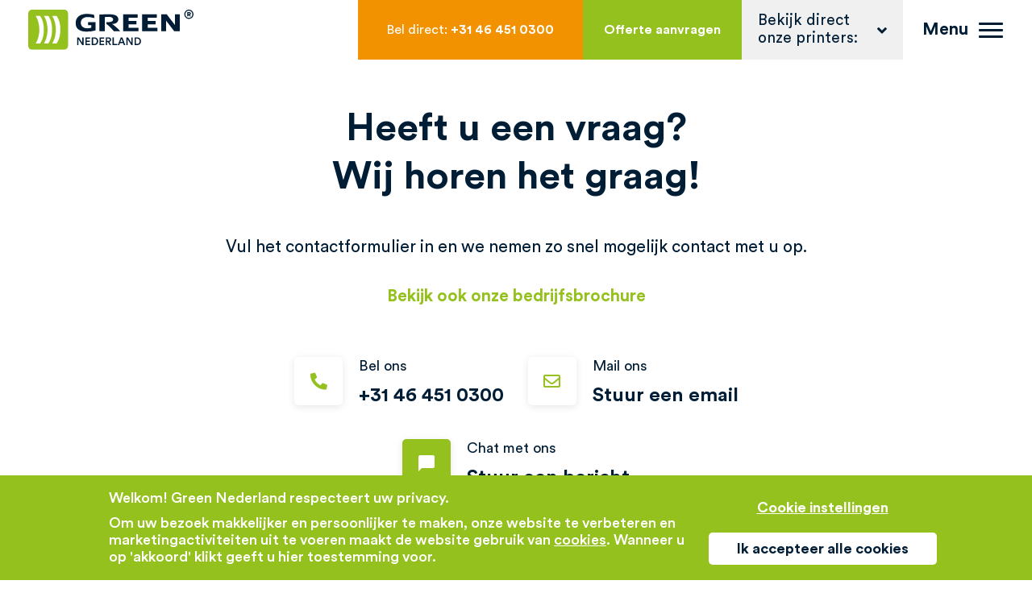

--- FILE ---
content_type: text/html; charset=utf-8
request_url: https://greennederland.nl/contact
body_size: 7325
content:
<!DOCTYPE html>
<html class="no-js" lang="nl">
<head>
    <meta charset="utf-8">
    <meta http-equiv="X-UA-Compatible" content="IE=edge">
    <meta name="viewport" content="width=device-width, initial-scale=1, shrink-to-fit=no">
        <title>Contact | Green Nederland kantoorprinters huren of kopen | Green Nederland</title>

        <meta name="dcterms.title" content="Contact | Green Nederland kantoorprinters huren of kopen">
    <meta property="og:title" content="Contact | Green Nederland kantoorprinters huren of kopen">
    <meta name="twitter:title" content="Contact | Green Nederland kantoorprinters huren of kopen"/>

            <meta name="description" content="Heeft u een vraag over het huren of kopen van een kantoorprinter bij Green Nederland? Wij horen het graag! √ Bedrijfsprinter kopen √ Printer zakelijk leasen">
        <meta property="og:description" content="Heeft u een vraag over het huren of kopen van een kantoorprinter bij Green Nederland? Wij horen het graag! √ Bedrijfsprinter kopen √ Printer zakelijk leasen">
        <meta name="twitter:description" content="Heeft u een vraag over het huren of kopen van een kantoorprinter bij Green Nederland? Wij horen het graag! √ Bedrijfsprinter kopen √ Printer zakelijk leasen"/>
    
                
    
        
                <meta name="og:image" content="https://greennederland.nl/storage/app/uploads/public/627/91a/056/62791a056989c548039303.png">
        <meta name="twitter:image" content="https://greennederland.nl/storage/app/uploads/public/627/91a/056/62791a056989c548039303.png">
    
    <meta name="twitter:card" content="summary_large_image">

        <base href="https://greennederland.nl/"/>
    <!--[if lte IE 9]>
    <link rel="icon" href="https://greennederland.nl/themes/green/assets/img/favicon/favicon.ico?v=1768856023" type="image/x-icon">
    <![endif]-->
    <link rel="apple-touch-icon" sizes="180x180" href="https://greennederland.nl/themes/green/assets/img/favicon/apple-touch-icon.png?v=1768856023">
    <link rel="icon" type="image/png" sizes="32x32" href="https://greennederland.nl/themes/green/assets/img/favicon/favicon-32x32.png?v=1768856023">
    <link rel="icon" type="image/png" sizes="16x16" href="https://greennederland.nl/themes/green/assets/img/favicon/favicon-16x16.png?v=1768856023">
    <!--    <link rel="mask-icon" href="https://greennederland.nl/themes/green/assets/img/favicon/safari-pinned-tab.svg" color="#ffffff">-->
    <link rel="preload" href="https://greennederland.nl/themes/green/assets/webfonts/CircularStd/CircularStd-Bold.ttf" as="font" crossorigin="anonymous" />
    <link rel="preload" href="https://greennederland.nl/themes/green/assets/webfonts/CircularStd/CircularStd-Book.ttf" as="font" crossorigin="anonymous" />
    <meta name="msapplication-TileColor" content="#ffffff">
    <meta name="theme-color" content="#ffffff">
    <meta http-equiv="X-UA-Compatible" content="IE=Edge"/>

        <link rel="preload" as="style" href="https://greennederland.nl/themes/green/assets/css/main.css?v=1768856060">
    <link rel="stylesheet" href="https://greennederland.nl/themes/green/assets/css/main.css?v=1768856060">
    
    <style>
        .star-rating::before {
            --percent: calc(4.7/5*100%);
        }
    </style>

    <script>
        (function () {
    window.site = {};
    window.site.components = {};
    window.site.googleMaps = {};
})();    </script>

    <script>
        window.consentOptions = {};

        window.dataLayer = window.dataLayer || [];

        function gtag() {
            dataLayer.push(arguments);
        }

        if (typeof window.consentOptions.advertisingCookies != 'undefined') {
            gtag('consent', 'default', {
                'ad_storage': window.consentOptions.advertisingCookies.enabled ? 'granted' : 'denied',
                'analytics_storage': window.consentOptions.googleAnalytics.enabled ? 'granted' : 'denied',
            });
        } else {
            gtag('consent', 'default', {
                'ad_storage': 'denied',
                'analytics_storage': 'denied',
            });
        }
    </script>

    <!-- Google Tag Manager -->
    <script>(function(w,d,s,l,i){w[l]=w[l]||[];w[l].push({'gtm.start':
                new Date().getTime(),event:'gtm.js'});var f=d.getElementsByTagName(s)[0],
            j=d.createElement(s),dl=l!='dataLayer'?'&l='+l:'';j.async=true;j.src=
            'https://www.googletagmanager.com/gtm.js?id='+i+dl;f.parentNode.insertBefore(j,f);
        })(window,document,'script','dataLayer','GTM-P2ZNGD');</script>
    <!-- End Google Tag Manager -->

                
            <script id="tidioTag">window.tidioTag = '\u0020\u0020\u0020\u0020\u0020\u0020\u0020\u0020\u0020\u0020\u0020\u0020\u003Cscript\u0020src\u003D\u0022\/\/code.tidio.co\/mbgyy5846zjjfvk59e3fzakim9qt4wf9.js\u0022\u0020async\u003E\u003C\/script\u003E\n\u0020\u0020\u0020\u0020\u0020\u0020\u0020\u0020';</script>
    
</head><body class="loading ">
    <!-- Google Tag Manager (noscript) -->
    <noscript>
        <iframe src="https://www.googletagmanager.com/ns.html?id=GTM-P2ZNGD" height="0" width="0" style="display:none;visibility:hidden"></iframe>
    </noscript>
    <!-- End Google Tag Manager (noscript) -->

<div id="wrap">
        <!--[if lte IE 8]>
    <div id="outdated" class="no-js">
        <h6>Je gebruikt een verouderde browser!</h6>
 <p>Update je browser om deze website correct te bekijken. <a id="btnUpdateBrowser" href="http://outdatedbrowser.com/nl">Update mijn browser nu </a></p>
 <p class="last"><a href="#" id="btnCloseUpdateBrowser" title="Sluiten">&times;</a></p>
        <script>
            document.getElementById('btnCloseUpdateBrowser').onclick = function () {
                document.getElementById('outdated').style.display = 'none';
            };
        </script>
    </div>
    <![endif]-->
        <header>
        <a href="https://greennederland.nl" class="logo">
            <img class="logo-dark" src="https://greennederland.nl/themes/green/assets/img/logo-dark.svg?v=1768856023" alt="Logo Green Nederland">
            <img class="logo-light" src="https://greennederland.nl/themes/green/assets/img/logo-light.svg?v=1768856023" alt="Logo Green Nederland">
        </a>
        <nav>
            <div class="links">
                <a href="https://greennederland.nl/storing-melden"><i class="fas fa-exclamation-circle"></i>Storing melden
                </a>
                <a href="https://greennederland.nl/toner-bestellen"><i class="fas fa-tint"></i>Toner bestellen</a>
                <a href="https://greennederland.nl/technische-vraag"><i class="fas fa-cog"></i>Technische vraag</a>
                <a href="tel:+31 46 451 0300" class="call">Bel direct:
                    <strong>+31 46 451 0300</strong></a>
                <a href="https://greennederland.nl/offerte" class="language">Offerte aanvragen</a>
            </div>
            <div class="menu">
                <div class="inner">

                    
<div class="quick-items">
    <div class="items-label item" data-toggle="collapse" data-target="#quick-items-cont" role="button" aria-expanded="false" aria-controls="quick-items-cont"><span class="d-none d-xl-inline">Bekijk direct:</span><span class="d-xl-none">Bekijk direct onze printers:</span><i class="fas fa-angle-down"></i></div>
    <div id="quick-items-cont" class="items-cont collapse">
                                    <a href="/printers"
                                      class="item ">
                    Alle printers
                </a>
                                                <a href="/printers?category=nieuwe-printers"
                                      class="item ">
                    Nieuwe printers
                </a>
                                                <a href="/printers?category=duurzame-printers"
                                      class="item ">
                    Duurzame printers
                </a>
                        </div>
</div>
                    <div class="divider"></div>
                    <div class="menu-button">
                        <span>Menu</span>
                        <div class="icon">
                            <div class="bar"></div>
                            <div class="bar"></div>
                            <div class="bar"></div>
                        </div>
                    </div>
                </div>
            </div>
        </nav>
    </header>

    <div id="menu">
        <div class="cont">
            <ul class="main">
                                                    <li>
                        <a href="printers"
                                                       >
                            Printers
                        </a>
                    </li>
                                    <li>
                        <a href="https://greennederland.nl/over-ons"
                                                       >
                            Over ons
                        </a>
                    </li>
                                    <li>
                        <a href="https://greennederland.nl/service"
                                                       >
                            Service
                        </a>
                    </li>
                                    <li>
                        <a href="https://greennederland.nl/oplossingen"
                                                       >
                            Oplossingen
                        </a>
                    </li>
                                    <li>
                        <a href="https://greennederland.nl/green-quality-label"
                                                       >
                            Green Label
                        </a>
                    </li>
                                    <li>
                        <a href="/nieuws/"
                                                       >
                            Nieuws
                        </a>
                    </li>
                                    <li>
                        <a href="https://greennederland.nl/werken-bij"
                                                       >
                            Werken bij
                        </a>
                    </li>
                                    <li>
                        <a href="https://greennederland.nl/contact"
                                                       >
                            Contact
                        </a>
                    </li>
                            </ul>
            <div class="submenu-items">
                <div class="container">
                    <a href="https://greennederland.nl/storing-melden"><i
                            class="fas fa-exclamation-circle"></i>Storing melden</a>
                    <a href="https://greennederland.nl/toner-bestellen"><i class="fas fa-tint"></i>Toner bestellen</a>
                    <a href="https://greennederland.nl/technische-vraag"><i class="fas fa-cog"></i>Technische vraag</a>
                </div>

            </div>
        </div>
                    <div class="star-rating-container fade-above">
                <a target="_blank" class="star-rating-link menu header" href="https://www.google.com/search?sa=X&amp;sca_esv=60bfaf3935edaa1a&amp;tbm=lcl&amp;q=Green+Nederland+Reviews&amp;rflfq=1&amp;num=20&amp;stick=H4sIAAAAAAAAAONgkxIxNLQ0MDM3sDS1NDU1MzI1tDQyNNrAyPiKUdy9KDU1T8EvNSW1KCcxL0UhKLUsM7W8eBErLhkA5USkbU8AAAA&amp;rldimm=11906709595562519212&amp;hl=nl-DE&amp;ved=2ahUKEwi4lqHfyL2LAxWAzgIHHWooGFYQ9fQKegQIMBAF&amp;biw=1707&amp;bih=981&amp;dpr=1.5#lkt=LocalPoiReviews">
                    <span class="star-rating"></span>
                    4.7 sterren op Google reviews
                </a>
            </div>
                <div class="bottom-buttons">
            <a href="tel:+31 46 451 0300" class="call">Bel:
                <strong>+31 46 451 0300</strong></a>
            <a href="https://greennederland.nl/offerte" class="language">Offerte aanvragen</a>
        </div>
    </div>

    

        <section class="textpage contact">
    <div class="container">
        <div class="container-min">
            <h1>Heeft u een vraag?<br>Wij horen het graag!</h1>
            <p>Vul het contactformulier in en we nemen zo snel mogelijk contact met u op.</p><p><a href="https://greennederland.nl/storage/app/media/Brochure_Green_Nederland-2025.pdf">Bekijk ook onze bedrijfsbrochure</a></p>
            <div class="social-row">
                <div class="item">
                    <a href="tel:+31 46 451 0300" class="btn btn-icon extra">
                        <i class="fas fa-phone"></i>
                        <span>Bel ons<br><strong>+31 46 451 0300</strong></span>
                    </a>
                </div>
                <div class="item">
                    <a href="mailto:info@greennederland.nl" class="btn btn-icon extra">
                        <i class="far fa-envelope"></i>
                        <span>Mail ons<br><strong>Stuur een email</strong></span>
                    </a>
                </div>
                <div class="item">
                    <a class="btn btn-icon extra openTidio scroll-down" href="#contact-formulier">
                        <span class="svg green openTidio">
                            <svg id="ic_bubble" fill="#FFFFFF" height="24" viewBox="0 0 24 24" width="24" xmlns="http://www.w3.org/2000/svg" aria-hidden="true"><path d="M20 2H4c-1.1 0-2 .9-2 2v18l4-4h14c1.1 0 2-.9 2-2V4c0-1.1-.9-2-2-2z"></path><path d="M0 0h24v24H0z" fill="none"></path></svg>
                        </span>
                        <span>Chat met ons<br><strong>Stuur een bericht</strong></span>
                    </a>
                </div>
            </div>

            <form method="POST" action="https://greennederland.nl/contact" accept-charset="UTF-8" data-request="onContact" class="needs-validation light" id="contact-formulier" name="contact-form" role="form" novalidate="true" data-toggle="validator" data-request-flash="data-request-flash" data-request-files="data-request-files" data-request-success="site.components.forms.functions.hide(this, &quot;Uw bericht is verzonden!&quot;); site.components.forms.functions.gaSubmitForm(&quot;contact&quot;);"><input name="_session_key" type="hidden" value="70AHAT2GMsPH2jTE9kAYmWdhd2rL4Lh6qfSW3xMq"><input name="_token" type="hidden" value="sB9Veg8jA1Fhkjf9WYjGZgNlcpnpJ9btkIsc3eko">
            <div class="alert alert-success" style="display: none"></div>

            <div class="form-group hide-on-success">
                <label>
                    <input type="text" class="form-control" name="company" id="company" placeholder="Bedrijfsnaam *" required>
                </label>
            </div>
            <div class="form-group hide-on-success">
                <label>
                    <input type="text" class="form-control" name="name" id="name" placeholder="Naam *" required>
                </label>
            </div>
            <div class="form-group hide-on-success">
                <label>
                    <input type="email"
                           class="form-control"
                           name="email"
                           id="email"
                           placeholder="E-mailadres *"
                           required>
                </label>
            </div>
            <div class="form-group hide-on-success">
                <label>
                    <input type="text"
                           class="form-control"
                           name="phone"
                           id="phone"
                           placeholder="Telefoonnummer *"
                           required>
                </label>
            </div>
            <div class="form-group hide-on-success">
                <label>
                    <input type="text" class="form-control" name="machine" id="machine" placeholder="Type machine">
                </label>
            </div>
            <div class="form-group hide-on-success">
                <label>
                    <input type="file" class="form-control" name="attachment" id="attachment" placeholder="Bijlage">
                </label>
            </div>
            <div class="form-group hide-on-success">
                <label>
                <textarea class="form-control"
                          name="contact_message"
                          id="message"
                          placeholder="Bericht *"
                          rows="5"
                          required></textarea>
                </label>
            </div>
            <p class="hide-on-success">Hiermee gaat u akkoord met onze <a href="privacyverklaring">privacyverklaring</a></p>
            <button type="submit" class="icon-holder hide-on-success btn btn-primary g-recaptcha"
        data-sitekey="6Leff3sqAAAAAKiF8GnyVAPK3_wlpEH2uLhuqTmA"
        data-callback="onSubmit"
        data-action="submit"
        data-attach-loading
>
                    <i class="fas fa-arrow-right"></i> Bericht versturen
            
</button>

<p class="recaptcha-disclaimer hide-on-success">
    Deze site wordt beschermd door reCAPTCHA en
    <br>de Google <a href="https://policies.google.com/privacy" target="_blank">Privacybeleid</a> en
    <a href="https://policies.google.com/terms" target="_blank">Servicevoorwaarden</a> zijn van toepassing.
</p>

            </form>
                            <div class="bottom-row">
                    <a href="https://greennederland.nl" class="btn btn-icon"><i class="fas fa-arrow-left"></i>Terug naar de homepagina</a>
                </div>
                    </div>
    </div>
</section>
<section class="maps" id="maps">
    <script src="https://maps.googleapis.com/maps/api/js?key=AIzaSyAOcrfLEiSFez1rIkSV9idnNWWkQyBCsnc"></script>
    <div class="map" id="map"></div>
    <script>
        window.site.googleMaps['#map'] = {
            options: {
                center: {
                    lat: 50.937632 + 0.0001437,
                    lng: 5.876437,
                },
                zoom: 15,
                mapTypeControl: false,
                scrollwheel: false,
                zoomControl: false,
                streetViewControl: false,
                fullscreenControl: false,
                scaleControl: false,
            },
            markers: [
                {
                    icon: {
                        url: "https://greennederland.nl/themes/green/assets/img/stock-profile.png",
                        size: new google.maps.Size(289, 297),
                        origin: new google.maps.Point(0, 0),
                        anchor: new google.maps.Point(120, 297),
                        scaledSize: new google.maps.Size(289, 297),
                    },
                    info_text: '<p>Breinder 20<br>6365 CX Schinnen<br>The Netherlands<br><a href="https://goo.gl/maps/XYMBY54QRYdGVk2M7">Route via Google Maps</a></p>',
                    position: {
                        lat: 50.937632 - 0.001,
                        lng: 5.876437,
                    },
                    thumbUrl: 'https://greennederland.nl/themes/green/assets/img/office-thumb.jpg',
                    logoUrl: 'https://greennederland.nl/themes/green/assets/img/logo-dark.svg'
                },
            ],
        }
    </script>
</section>


        <footer>
        <div class="contact">
            <div class="container">
                <div class="row">
                    <div class="col-lg-7">
                        <div class="row">
                            <div class="col-sm-6">
                                <a href="tel:+31 46 451 0300" class="btn btn-icon extra">
                                    <i class="fas fa-phone"></i>
                                    <span>Bel ons<br>
                                    <strong>+31 46 451 0300</strong></span>
                                </a>
                                <a href="https://www.linkedin.com/company/green-nederland" class="btn btn-icon extra" target="_blank">
                                    <i class="fab fa-linkedin-in"></i>
                                    <span>LinkedIn<br><strong>green-nederland</strong></span>
                                </a>
                            </div>
                            <div class="col-sm-6">
                                <a href="mailto:info@greennederland.nl" class="btn btn-icon extra">
                                    <i class="far fa-envelope"></i>
                                    <span>Mail ons<br>
                                    <strong>Stuur een email</strong></span>
                                </a>
                                <a href="https://wa.me/31464510300" target="_blank" class="btn btn-icon extra">
                                    <i class="fab fa-whatsapp"></i>
                                    <span>Whatsapp ons<br>
                                    <strong>Stuur een bericht</strong></span>
                                </a>
                            </div>
                        </div>
                    </div>
                    <div class="col-lg-5 action-buttons">
                        <a href="https://greennederland.nl/contact" class="btn btn-default">
                            Stuur ons een bericht<i class="fas fa-arrow-right"></i>
                        </a>
                        <a href="https://greennederland.nl/belafspraak" class="btn btn-default">
                            Teruggebeld worden<i class="fas fa-arrow-right"></i>
                        </a>
                        <a href="https://greennederland.nl/business-partner-worden" class="btn btn-default">
                            Business partner worden<i class="fas fa-arrow-right"></i>
                        </a>
                    </div>
                </div>
            </div>
        </div>
        <div class="divider">
            <div class="container">
                <hr>
            </div>
        </div>
        <div class="links">
            <div class="container">
                <div class="row accordion" id="links-accordion">
                    <div class="col-lg-8">
                        <div class="row">

                            <div class="col-sm-6 col-md-4">
                                <div class="title" data-toggle="collapse" data-target="#links-cont-2" role="button">
                                    Direct naar<i class="fas fa-angle-down"></i></div>
                                <div class="links-cont collapse" id="links-cont-2" data-parent="#links-accordion">
                                    <div class="inner">
                                                                                                                                                                            <a href="/over-ons">Over ons</a><br>
                                                                                                                                                                                <a href="/offerte">Offerte aanvragen</a><br>
                                                                                                                                                                                <a href="/service">Service</a><br>
                                                                                                                                                                                <a href="/contact">Contact</a><br>
                                                                                                                                                                                <a href="/green-quality-label">Green Label</a><br>
                                                                                                                                                                                <a href="/business-partner-worden">Business partner worden</a><br>
                                                                                                                                                                                <a href="/service/drivers">Drivers downloaden</a><br>
                                                                                                                                                                                <a href="service/pre-installatie">Pre installatieformulier</a><br>
                                                                                                                                                                                <a href="klanten-aandragen">Klanten aandragen</a><br>
                                                                                                                                                                                <a href="/storage/app/media/Brochure_Green_Nederland-2025.pdf">Bedrijfsbrochure</a><br>
                                                                                                                        </div>
                                </div>
                            </div>
                            <div class="col-md-4">
                                <div class="title" data-toggle="collapse" data-target="#links-cont-3" role="button">
                                    Adres<i class="fas fa-angle-down"></i>
                                </div>
                                <div class="links-cont collapse" id="links-cont-3" data-parent="#links-accordion">
                                    <div class="inner">
                                        <p>
                                            Breinder 20<br>
                                            6365 CX Schinnen<br>
                                            The Netherlands<br>
                                            <a href="https://goo.gl/maps/XYMBY54QRYdGVk2M7" target="_blank">
                                                Route via Google Maps
                                            </a>
                                        </p>
                                    </div>
                                </div>
                                <div class="title" data-toggle="collapse" data-target="#links-cont-1" role="button"
                                     style="margin-top: 30px;">
                                    Printers<i class="fas fa-angle-down"></i></div>
                                <div class="links-cont collapse" id="links-cont-1" data-parent="#links-accordion">
                                    <div class="inner">
                                                                                                                                                                            <a href="/printers">Alle printers</a><br>
                                                                                                                                                                                <a href="/printers?category=nieuwe-printers">Nieuwe printers</a><br>
                                                                                                                                                                                <a href="/printers?category=duurzame-printers">Duurzame printers</a><br>
                                                                                                                        </div>
                                </div>
                            </div>
                        </div>
                    </div>
                    <div class="col-lg-4 col-md-8">
                        <div class="title" data-toggle="collapse" data-target="#links-cont-4" aria-expanded="false"
                             role="button">Nieuws<i class="fas fa-angle-down"></i></div>
                        <div class="links-cont collapse" id="links-cont-4" data-parent="#links-accordion">
                            <div class="inner">
                                                                    <a href="https://greennederland.nl/nieuws/green-friday-een-moment-om-stil-te-staan-bij-duurzaam-printen">
                                        Green Friday: een moment om stil te staan bij duurzaam printen
                                    </a>
                                                                    <a href="https://greennederland.nl/nieuws/printen-op-dik-papier-welke-printers-zijn-geschikt">
                                        Printen op dik papier: welke printers zijn geschikt?
                                    </a>
                                                                    <a href="https://greennederland.nl/nieuws/wat-is-het-verschil-tussen-de-ricoh-imc2500-imc3500-en-imc5500-en-hun-nieuwe-benamingen">
                                        Wat is het verschil tussen de Ricoh IMC2500, IMC3500 en IMC5500 (en hun nieuwe benamingen)?
                                    </a>
                                                            </div>
                        </div>
                    </div>
                </div>
            </div>
        </div>
        <div class="bottom">
            <div class="container">
                <div class="row">
                    <div class="col-sm-6 col-md-4">
                        <a href="https://greennederland.nl" class="logo">
                            <img src="https://greennederland.nl/themes/green/assets/img/logo-light.svg?v=1768856023" alt="Logo Green Nederland">
                        </a>
                        <div class="smaller-logos">
                            <div class="text">
                                <img class="save-the-children-img" src="https://greennederland.nl/themes/green/assets/img/save-the-children.png?v=1768856023" alt="Save the Children">
                            </div>
                        </div>
                    </div>
                    <div class="col-sm-6 col-md-4">
                        <div class="building">
                            <img src="https://greennederland.nl/themes/green/assets/img/green_pand_small.png?v=1768856023" alt="Pand Green Nederland">
                        </div>
                    </div>
                    <div class="col-sm-6 col-md-4">
                        <div class="stc">
                                                            <div class="star-rating-container-footer mt-3">
                                    <span class="star-rating"></span>
                                    <span class="text">
                                        4.7
                                        sterren op Google reviews
                                    </span>
                                </div>
                                                        <div class="footer_legal">
                                <p><a href="cookiebeleid">Cookiebeleid</a> | <a href="privacyverklaring">Privacyverklaring</a> |&nbsp;<em>Alle genoemde prijzen zijn exclusief BTW, tenzij anders vermeld.</em>&nbsp;</p>
                            </div>
                        </div>
                    </div>
                </div>
            </div>
        </div>
    </footer>
</div>
<div class="modal fade cookies" id="cookie-settings" tabindex="-1" role="dialog" aria-hidden="true">
    <div class="modal-dialog" role="document">
        <div class="modal-content">
            <div class="modal-header">
                <h5 class="modal-title"><i class="fa fa-cookie"></i> Cookie instellingen</h5>
                <a href="#" class="close-modal" data-dismiss="modal"><i class="fa fa-times"></i></a>
            </div>
            <div class="modal-body">
                <div class="item">
                    <form>
                        <div class="form-group">
                            <div class="custom-control custom-checkbox">
                                <input type="checkbox" class="custom-control-input" id="functionalCookies" name="functionalCookies" checked disabled="disabled">
                                <label class="custom-control-label" for="functionalCookies">Functionele cookies</label>
                            </div>
                            <p>Functionele cookies zijn noodzakelijk voor een goede werking van de website. Deze cookies zorgen er bijvoorbeeld voor dat u ingelogd blijft.</p>
                        </div>
                                                    <div class="form-group">
                                <div class="custom-control custom-checkbox">
                                        <input class="custom-control-input"
                                               type="checkbox"
                                               id="googleAnalytics"
                                               name="googleAnalytics"
                                               data-tag="GTM-P2ZNGD"
                                                                                       >
                                    <label class="custom-control-label" for="googleAnalytics"> Analytische cookies</label>
                                </div>
                                <p>Analytische cookies worden gebruikt voor het verbeteren van de website.</p>
                            </div>
                            <div class="form-group">
                                <div class="custom-control custom-checkbox">
                                    <input class="custom-control-input"
                                           type="checkbox"
                                           id="advertisingCookies"
                                           name="advertisingCookies"
                                                                               >
                                    <label class="custom-control-label" for="advertisingCookies"> Marketing cookies</label>
                                </div>
                            </div>
                                                <div class="form-group text-right">
                            <button type="submit" class="btn btn-primary">Opslaan en sluiten</button>
                        </div>
                    </form>
                </div>
            </div>
        </div>
    </div>
</div>
    <div class="cookie-window">
        <div class="container">
            <div class="inner">
                <div>
                    <p>Welkom! Green Nederland respecteert uw privacy.</p>

<p>Om uw bezoek makkelijker en persoonlijker te maken, onze website te verbeteren en marketingactiviteiten uit te voeren maakt de website gebruik van <a href="https://greennederland.nl/cookiebeleid" rel="noopener noreferrer" target="_blank">cookies</a>. Wanneer u op 'akkoord' klikt geeft u hier toestemming voor.</p>
                </div>
                <div class="buttons">
                    <button data-toggle="modal" data-target="#cookie-settings" class="btn btn-sm">Cookie instellingen</button>
                                        <button data-type="dismiss" data-accept="true" class="btn btn-default btn-sm">Ik accepteer alle cookies</button>
                </div>
            </div>
        </div>
    </div>
<script>
    window.app = {};
    window.app.settings = {};
    window.app.settings.outdatedBrowser = {
        bgColor: '#f25648',
        color: '#ffffff',
        lowerThan: 'borderImage',
        languagePath: 'https://greennederland.nl/themes/green/assets/vendor/outdatedbrowser/nl.html'
    };
</script>
<script src="https://greennederland.nl/themes/green/assets/js/main.js?v=1768856023"></script>
<script src="/modules/system/assets/js/framework-bundle.min.js"></script>
<link rel="stylesheet" property="stylesheet" href="/modules/system/assets/css/framework-extras.css">
<script src="https://www.google.com/recaptcha/api.js"></script>
<script>
    function onSubmit(token) {
        document.querySelectorAll('form').forEach(function (form) {
            let data = new FormData(form);

            if (data.get('g-recaptcha-response') === token) {
                if (form.reportValidity()) {
                    oc.request(form);
                }
            }
        });
    }
</script></body>
</html>

--- FILE ---
content_type: text/html; charset=utf-8
request_url: https://www.google.com/recaptcha/api2/anchor?ar=1&k=6Leff3sqAAAAAKiF8GnyVAPK3_wlpEH2uLhuqTmA&co=aHR0cHM6Ly9ncmVlbm5lZGVybGFuZC5ubDo0NDM.&hl=en&v=PoyoqOPhxBO7pBk68S4YbpHZ&size=invisible&sa=submit&anchor-ms=20000&execute-ms=30000&cb=ti26q6h5i924
body_size: 48892
content:
<!DOCTYPE HTML><html dir="ltr" lang="en"><head><meta http-equiv="Content-Type" content="text/html; charset=UTF-8">
<meta http-equiv="X-UA-Compatible" content="IE=edge">
<title>reCAPTCHA</title>
<style type="text/css">
/* cyrillic-ext */
@font-face {
  font-family: 'Roboto';
  font-style: normal;
  font-weight: 400;
  font-stretch: 100%;
  src: url(//fonts.gstatic.com/s/roboto/v48/KFO7CnqEu92Fr1ME7kSn66aGLdTylUAMa3GUBHMdazTgWw.woff2) format('woff2');
  unicode-range: U+0460-052F, U+1C80-1C8A, U+20B4, U+2DE0-2DFF, U+A640-A69F, U+FE2E-FE2F;
}
/* cyrillic */
@font-face {
  font-family: 'Roboto';
  font-style: normal;
  font-weight: 400;
  font-stretch: 100%;
  src: url(//fonts.gstatic.com/s/roboto/v48/KFO7CnqEu92Fr1ME7kSn66aGLdTylUAMa3iUBHMdazTgWw.woff2) format('woff2');
  unicode-range: U+0301, U+0400-045F, U+0490-0491, U+04B0-04B1, U+2116;
}
/* greek-ext */
@font-face {
  font-family: 'Roboto';
  font-style: normal;
  font-weight: 400;
  font-stretch: 100%;
  src: url(//fonts.gstatic.com/s/roboto/v48/KFO7CnqEu92Fr1ME7kSn66aGLdTylUAMa3CUBHMdazTgWw.woff2) format('woff2');
  unicode-range: U+1F00-1FFF;
}
/* greek */
@font-face {
  font-family: 'Roboto';
  font-style: normal;
  font-weight: 400;
  font-stretch: 100%;
  src: url(//fonts.gstatic.com/s/roboto/v48/KFO7CnqEu92Fr1ME7kSn66aGLdTylUAMa3-UBHMdazTgWw.woff2) format('woff2');
  unicode-range: U+0370-0377, U+037A-037F, U+0384-038A, U+038C, U+038E-03A1, U+03A3-03FF;
}
/* math */
@font-face {
  font-family: 'Roboto';
  font-style: normal;
  font-weight: 400;
  font-stretch: 100%;
  src: url(//fonts.gstatic.com/s/roboto/v48/KFO7CnqEu92Fr1ME7kSn66aGLdTylUAMawCUBHMdazTgWw.woff2) format('woff2');
  unicode-range: U+0302-0303, U+0305, U+0307-0308, U+0310, U+0312, U+0315, U+031A, U+0326-0327, U+032C, U+032F-0330, U+0332-0333, U+0338, U+033A, U+0346, U+034D, U+0391-03A1, U+03A3-03A9, U+03B1-03C9, U+03D1, U+03D5-03D6, U+03F0-03F1, U+03F4-03F5, U+2016-2017, U+2034-2038, U+203C, U+2040, U+2043, U+2047, U+2050, U+2057, U+205F, U+2070-2071, U+2074-208E, U+2090-209C, U+20D0-20DC, U+20E1, U+20E5-20EF, U+2100-2112, U+2114-2115, U+2117-2121, U+2123-214F, U+2190, U+2192, U+2194-21AE, U+21B0-21E5, U+21F1-21F2, U+21F4-2211, U+2213-2214, U+2216-22FF, U+2308-230B, U+2310, U+2319, U+231C-2321, U+2336-237A, U+237C, U+2395, U+239B-23B7, U+23D0, U+23DC-23E1, U+2474-2475, U+25AF, U+25B3, U+25B7, U+25BD, U+25C1, U+25CA, U+25CC, U+25FB, U+266D-266F, U+27C0-27FF, U+2900-2AFF, U+2B0E-2B11, U+2B30-2B4C, U+2BFE, U+3030, U+FF5B, U+FF5D, U+1D400-1D7FF, U+1EE00-1EEFF;
}
/* symbols */
@font-face {
  font-family: 'Roboto';
  font-style: normal;
  font-weight: 400;
  font-stretch: 100%;
  src: url(//fonts.gstatic.com/s/roboto/v48/KFO7CnqEu92Fr1ME7kSn66aGLdTylUAMaxKUBHMdazTgWw.woff2) format('woff2');
  unicode-range: U+0001-000C, U+000E-001F, U+007F-009F, U+20DD-20E0, U+20E2-20E4, U+2150-218F, U+2190, U+2192, U+2194-2199, U+21AF, U+21E6-21F0, U+21F3, U+2218-2219, U+2299, U+22C4-22C6, U+2300-243F, U+2440-244A, U+2460-24FF, U+25A0-27BF, U+2800-28FF, U+2921-2922, U+2981, U+29BF, U+29EB, U+2B00-2BFF, U+4DC0-4DFF, U+FFF9-FFFB, U+10140-1018E, U+10190-1019C, U+101A0, U+101D0-101FD, U+102E0-102FB, U+10E60-10E7E, U+1D2C0-1D2D3, U+1D2E0-1D37F, U+1F000-1F0FF, U+1F100-1F1AD, U+1F1E6-1F1FF, U+1F30D-1F30F, U+1F315, U+1F31C, U+1F31E, U+1F320-1F32C, U+1F336, U+1F378, U+1F37D, U+1F382, U+1F393-1F39F, U+1F3A7-1F3A8, U+1F3AC-1F3AF, U+1F3C2, U+1F3C4-1F3C6, U+1F3CA-1F3CE, U+1F3D4-1F3E0, U+1F3ED, U+1F3F1-1F3F3, U+1F3F5-1F3F7, U+1F408, U+1F415, U+1F41F, U+1F426, U+1F43F, U+1F441-1F442, U+1F444, U+1F446-1F449, U+1F44C-1F44E, U+1F453, U+1F46A, U+1F47D, U+1F4A3, U+1F4B0, U+1F4B3, U+1F4B9, U+1F4BB, U+1F4BF, U+1F4C8-1F4CB, U+1F4D6, U+1F4DA, U+1F4DF, U+1F4E3-1F4E6, U+1F4EA-1F4ED, U+1F4F7, U+1F4F9-1F4FB, U+1F4FD-1F4FE, U+1F503, U+1F507-1F50B, U+1F50D, U+1F512-1F513, U+1F53E-1F54A, U+1F54F-1F5FA, U+1F610, U+1F650-1F67F, U+1F687, U+1F68D, U+1F691, U+1F694, U+1F698, U+1F6AD, U+1F6B2, U+1F6B9-1F6BA, U+1F6BC, U+1F6C6-1F6CF, U+1F6D3-1F6D7, U+1F6E0-1F6EA, U+1F6F0-1F6F3, U+1F6F7-1F6FC, U+1F700-1F7FF, U+1F800-1F80B, U+1F810-1F847, U+1F850-1F859, U+1F860-1F887, U+1F890-1F8AD, U+1F8B0-1F8BB, U+1F8C0-1F8C1, U+1F900-1F90B, U+1F93B, U+1F946, U+1F984, U+1F996, U+1F9E9, U+1FA00-1FA6F, U+1FA70-1FA7C, U+1FA80-1FA89, U+1FA8F-1FAC6, U+1FACE-1FADC, U+1FADF-1FAE9, U+1FAF0-1FAF8, U+1FB00-1FBFF;
}
/* vietnamese */
@font-face {
  font-family: 'Roboto';
  font-style: normal;
  font-weight: 400;
  font-stretch: 100%;
  src: url(//fonts.gstatic.com/s/roboto/v48/KFO7CnqEu92Fr1ME7kSn66aGLdTylUAMa3OUBHMdazTgWw.woff2) format('woff2');
  unicode-range: U+0102-0103, U+0110-0111, U+0128-0129, U+0168-0169, U+01A0-01A1, U+01AF-01B0, U+0300-0301, U+0303-0304, U+0308-0309, U+0323, U+0329, U+1EA0-1EF9, U+20AB;
}
/* latin-ext */
@font-face {
  font-family: 'Roboto';
  font-style: normal;
  font-weight: 400;
  font-stretch: 100%;
  src: url(//fonts.gstatic.com/s/roboto/v48/KFO7CnqEu92Fr1ME7kSn66aGLdTylUAMa3KUBHMdazTgWw.woff2) format('woff2');
  unicode-range: U+0100-02BA, U+02BD-02C5, U+02C7-02CC, U+02CE-02D7, U+02DD-02FF, U+0304, U+0308, U+0329, U+1D00-1DBF, U+1E00-1E9F, U+1EF2-1EFF, U+2020, U+20A0-20AB, U+20AD-20C0, U+2113, U+2C60-2C7F, U+A720-A7FF;
}
/* latin */
@font-face {
  font-family: 'Roboto';
  font-style: normal;
  font-weight: 400;
  font-stretch: 100%;
  src: url(//fonts.gstatic.com/s/roboto/v48/KFO7CnqEu92Fr1ME7kSn66aGLdTylUAMa3yUBHMdazQ.woff2) format('woff2');
  unicode-range: U+0000-00FF, U+0131, U+0152-0153, U+02BB-02BC, U+02C6, U+02DA, U+02DC, U+0304, U+0308, U+0329, U+2000-206F, U+20AC, U+2122, U+2191, U+2193, U+2212, U+2215, U+FEFF, U+FFFD;
}
/* cyrillic-ext */
@font-face {
  font-family: 'Roboto';
  font-style: normal;
  font-weight: 500;
  font-stretch: 100%;
  src: url(//fonts.gstatic.com/s/roboto/v48/KFO7CnqEu92Fr1ME7kSn66aGLdTylUAMa3GUBHMdazTgWw.woff2) format('woff2');
  unicode-range: U+0460-052F, U+1C80-1C8A, U+20B4, U+2DE0-2DFF, U+A640-A69F, U+FE2E-FE2F;
}
/* cyrillic */
@font-face {
  font-family: 'Roboto';
  font-style: normal;
  font-weight: 500;
  font-stretch: 100%;
  src: url(//fonts.gstatic.com/s/roboto/v48/KFO7CnqEu92Fr1ME7kSn66aGLdTylUAMa3iUBHMdazTgWw.woff2) format('woff2');
  unicode-range: U+0301, U+0400-045F, U+0490-0491, U+04B0-04B1, U+2116;
}
/* greek-ext */
@font-face {
  font-family: 'Roboto';
  font-style: normal;
  font-weight: 500;
  font-stretch: 100%;
  src: url(//fonts.gstatic.com/s/roboto/v48/KFO7CnqEu92Fr1ME7kSn66aGLdTylUAMa3CUBHMdazTgWw.woff2) format('woff2');
  unicode-range: U+1F00-1FFF;
}
/* greek */
@font-face {
  font-family: 'Roboto';
  font-style: normal;
  font-weight: 500;
  font-stretch: 100%;
  src: url(//fonts.gstatic.com/s/roboto/v48/KFO7CnqEu92Fr1ME7kSn66aGLdTylUAMa3-UBHMdazTgWw.woff2) format('woff2');
  unicode-range: U+0370-0377, U+037A-037F, U+0384-038A, U+038C, U+038E-03A1, U+03A3-03FF;
}
/* math */
@font-face {
  font-family: 'Roboto';
  font-style: normal;
  font-weight: 500;
  font-stretch: 100%;
  src: url(//fonts.gstatic.com/s/roboto/v48/KFO7CnqEu92Fr1ME7kSn66aGLdTylUAMawCUBHMdazTgWw.woff2) format('woff2');
  unicode-range: U+0302-0303, U+0305, U+0307-0308, U+0310, U+0312, U+0315, U+031A, U+0326-0327, U+032C, U+032F-0330, U+0332-0333, U+0338, U+033A, U+0346, U+034D, U+0391-03A1, U+03A3-03A9, U+03B1-03C9, U+03D1, U+03D5-03D6, U+03F0-03F1, U+03F4-03F5, U+2016-2017, U+2034-2038, U+203C, U+2040, U+2043, U+2047, U+2050, U+2057, U+205F, U+2070-2071, U+2074-208E, U+2090-209C, U+20D0-20DC, U+20E1, U+20E5-20EF, U+2100-2112, U+2114-2115, U+2117-2121, U+2123-214F, U+2190, U+2192, U+2194-21AE, U+21B0-21E5, U+21F1-21F2, U+21F4-2211, U+2213-2214, U+2216-22FF, U+2308-230B, U+2310, U+2319, U+231C-2321, U+2336-237A, U+237C, U+2395, U+239B-23B7, U+23D0, U+23DC-23E1, U+2474-2475, U+25AF, U+25B3, U+25B7, U+25BD, U+25C1, U+25CA, U+25CC, U+25FB, U+266D-266F, U+27C0-27FF, U+2900-2AFF, U+2B0E-2B11, U+2B30-2B4C, U+2BFE, U+3030, U+FF5B, U+FF5D, U+1D400-1D7FF, U+1EE00-1EEFF;
}
/* symbols */
@font-face {
  font-family: 'Roboto';
  font-style: normal;
  font-weight: 500;
  font-stretch: 100%;
  src: url(//fonts.gstatic.com/s/roboto/v48/KFO7CnqEu92Fr1ME7kSn66aGLdTylUAMaxKUBHMdazTgWw.woff2) format('woff2');
  unicode-range: U+0001-000C, U+000E-001F, U+007F-009F, U+20DD-20E0, U+20E2-20E4, U+2150-218F, U+2190, U+2192, U+2194-2199, U+21AF, U+21E6-21F0, U+21F3, U+2218-2219, U+2299, U+22C4-22C6, U+2300-243F, U+2440-244A, U+2460-24FF, U+25A0-27BF, U+2800-28FF, U+2921-2922, U+2981, U+29BF, U+29EB, U+2B00-2BFF, U+4DC0-4DFF, U+FFF9-FFFB, U+10140-1018E, U+10190-1019C, U+101A0, U+101D0-101FD, U+102E0-102FB, U+10E60-10E7E, U+1D2C0-1D2D3, U+1D2E0-1D37F, U+1F000-1F0FF, U+1F100-1F1AD, U+1F1E6-1F1FF, U+1F30D-1F30F, U+1F315, U+1F31C, U+1F31E, U+1F320-1F32C, U+1F336, U+1F378, U+1F37D, U+1F382, U+1F393-1F39F, U+1F3A7-1F3A8, U+1F3AC-1F3AF, U+1F3C2, U+1F3C4-1F3C6, U+1F3CA-1F3CE, U+1F3D4-1F3E0, U+1F3ED, U+1F3F1-1F3F3, U+1F3F5-1F3F7, U+1F408, U+1F415, U+1F41F, U+1F426, U+1F43F, U+1F441-1F442, U+1F444, U+1F446-1F449, U+1F44C-1F44E, U+1F453, U+1F46A, U+1F47D, U+1F4A3, U+1F4B0, U+1F4B3, U+1F4B9, U+1F4BB, U+1F4BF, U+1F4C8-1F4CB, U+1F4D6, U+1F4DA, U+1F4DF, U+1F4E3-1F4E6, U+1F4EA-1F4ED, U+1F4F7, U+1F4F9-1F4FB, U+1F4FD-1F4FE, U+1F503, U+1F507-1F50B, U+1F50D, U+1F512-1F513, U+1F53E-1F54A, U+1F54F-1F5FA, U+1F610, U+1F650-1F67F, U+1F687, U+1F68D, U+1F691, U+1F694, U+1F698, U+1F6AD, U+1F6B2, U+1F6B9-1F6BA, U+1F6BC, U+1F6C6-1F6CF, U+1F6D3-1F6D7, U+1F6E0-1F6EA, U+1F6F0-1F6F3, U+1F6F7-1F6FC, U+1F700-1F7FF, U+1F800-1F80B, U+1F810-1F847, U+1F850-1F859, U+1F860-1F887, U+1F890-1F8AD, U+1F8B0-1F8BB, U+1F8C0-1F8C1, U+1F900-1F90B, U+1F93B, U+1F946, U+1F984, U+1F996, U+1F9E9, U+1FA00-1FA6F, U+1FA70-1FA7C, U+1FA80-1FA89, U+1FA8F-1FAC6, U+1FACE-1FADC, U+1FADF-1FAE9, U+1FAF0-1FAF8, U+1FB00-1FBFF;
}
/* vietnamese */
@font-face {
  font-family: 'Roboto';
  font-style: normal;
  font-weight: 500;
  font-stretch: 100%;
  src: url(//fonts.gstatic.com/s/roboto/v48/KFO7CnqEu92Fr1ME7kSn66aGLdTylUAMa3OUBHMdazTgWw.woff2) format('woff2');
  unicode-range: U+0102-0103, U+0110-0111, U+0128-0129, U+0168-0169, U+01A0-01A1, U+01AF-01B0, U+0300-0301, U+0303-0304, U+0308-0309, U+0323, U+0329, U+1EA0-1EF9, U+20AB;
}
/* latin-ext */
@font-face {
  font-family: 'Roboto';
  font-style: normal;
  font-weight: 500;
  font-stretch: 100%;
  src: url(//fonts.gstatic.com/s/roboto/v48/KFO7CnqEu92Fr1ME7kSn66aGLdTylUAMa3KUBHMdazTgWw.woff2) format('woff2');
  unicode-range: U+0100-02BA, U+02BD-02C5, U+02C7-02CC, U+02CE-02D7, U+02DD-02FF, U+0304, U+0308, U+0329, U+1D00-1DBF, U+1E00-1E9F, U+1EF2-1EFF, U+2020, U+20A0-20AB, U+20AD-20C0, U+2113, U+2C60-2C7F, U+A720-A7FF;
}
/* latin */
@font-face {
  font-family: 'Roboto';
  font-style: normal;
  font-weight: 500;
  font-stretch: 100%;
  src: url(//fonts.gstatic.com/s/roboto/v48/KFO7CnqEu92Fr1ME7kSn66aGLdTylUAMa3yUBHMdazQ.woff2) format('woff2');
  unicode-range: U+0000-00FF, U+0131, U+0152-0153, U+02BB-02BC, U+02C6, U+02DA, U+02DC, U+0304, U+0308, U+0329, U+2000-206F, U+20AC, U+2122, U+2191, U+2193, U+2212, U+2215, U+FEFF, U+FFFD;
}
/* cyrillic-ext */
@font-face {
  font-family: 'Roboto';
  font-style: normal;
  font-weight: 900;
  font-stretch: 100%;
  src: url(//fonts.gstatic.com/s/roboto/v48/KFO7CnqEu92Fr1ME7kSn66aGLdTylUAMa3GUBHMdazTgWw.woff2) format('woff2');
  unicode-range: U+0460-052F, U+1C80-1C8A, U+20B4, U+2DE0-2DFF, U+A640-A69F, U+FE2E-FE2F;
}
/* cyrillic */
@font-face {
  font-family: 'Roboto';
  font-style: normal;
  font-weight: 900;
  font-stretch: 100%;
  src: url(//fonts.gstatic.com/s/roboto/v48/KFO7CnqEu92Fr1ME7kSn66aGLdTylUAMa3iUBHMdazTgWw.woff2) format('woff2');
  unicode-range: U+0301, U+0400-045F, U+0490-0491, U+04B0-04B1, U+2116;
}
/* greek-ext */
@font-face {
  font-family: 'Roboto';
  font-style: normal;
  font-weight: 900;
  font-stretch: 100%;
  src: url(//fonts.gstatic.com/s/roboto/v48/KFO7CnqEu92Fr1ME7kSn66aGLdTylUAMa3CUBHMdazTgWw.woff2) format('woff2');
  unicode-range: U+1F00-1FFF;
}
/* greek */
@font-face {
  font-family: 'Roboto';
  font-style: normal;
  font-weight: 900;
  font-stretch: 100%;
  src: url(//fonts.gstatic.com/s/roboto/v48/KFO7CnqEu92Fr1ME7kSn66aGLdTylUAMa3-UBHMdazTgWw.woff2) format('woff2');
  unicode-range: U+0370-0377, U+037A-037F, U+0384-038A, U+038C, U+038E-03A1, U+03A3-03FF;
}
/* math */
@font-face {
  font-family: 'Roboto';
  font-style: normal;
  font-weight: 900;
  font-stretch: 100%;
  src: url(//fonts.gstatic.com/s/roboto/v48/KFO7CnqEu92Fr1ME7kSn66aGLdTylUAMawCUBHMdazTgWw.woff2) format('woff2');
  unicode-range: U+0302-0303, U+0305, U+0307-0308, U+0310, U+0312, U+0315, U+031A, U+0326-0327, U+032C, U+032F-0330, U+0332-0333, U+0338, U+033A, U+0346, U+034D, U+0391-03A1, U+03A3-03A9, U+03B1-03C9, U+03D1, U+03D5-03D6, U+03F0-03F1, U+03F4-03F5, U+2016-2017, U+2034-2038, U+203C, U+2040, U+2043, U+2047, U+2050, U+2057, U+205F, U+2070-2071, U+2074-208E, U+2090-209C, U+20D0-20DC, U+20E1, U+20E5-20EF, U+2100-2112, U+2114-2115, U+2117-2121, U+2123-214F, U+2190, U+2192, U+2194-21AE, U+21B0-21E5, U+21F1-21F2, U+21F4-2211, U+2213-2214, U+2216-22FF, U+2308-230B, U+2310, U+2319, U+231C-2321, U+2336-237A, U+237C, U+2395, U+239B-23B7, U+23D0, U+23DC-23E1, U+2474-2475, U+25AF, U+25B3, U+25B7, U+25BD, U+25C1, U+25CA, U+25CC, U+25FB, U+266D-266F, U+27C0-27FF, U+2900-2AFF, U+2B0E-2B11, U+2B30-2B4C, U+2BFE, U+3030, U+FF5B, U+FF5D, U+1D400-1D7FF, U+1EE00-1EEFF;
}
/* symbols */
@font-face {
  font-family: 'Roboto';
  font-style: normal;
  font-weight: 900;
  font-stretch: 100%;
  src: url(//fonts.gstatic.com/s/roboto/v48/KFO7CnqEu92Fr1ME7kSn66aGLdTylUAMaxKUBHMdazTgWw.woff2) format('woff2');
  unicode-range: U+0001-000C, U+000E-001F, U+007F-009F, U+20DD-20E0, U+20E2-20E4, U+2150-218F, U+2190, U+2192, U+2194-2199, U+21AF, U+21E6-21F0, U+21F3, U+2218-2219, U+2299, U+22C4-22C6, U+2300-243F, U+2440-244A, U+2460-24FF, U+25A0-27BF, U+2800-28FF, U+2921-2922, U+2981, U+29BF, U+29EB, U+2B00-2BFF, U+4DC0-4DFF, U+FFF9-FFFB, U+10140-1018E, U+10190-1019C, U+101A0, U+101D0-101FD, U+102E0-102FB, U+10E60-10E7E, U+1D2C0-1D2D3, U+1D2E0-1D37F, U+1F000-1F0FF, U+1F100-1F1AD, U+1F1E6-1F1FF, U+1F30D-1F30F, U+1F315, U+1F31C, U+1F31E, U+1F320-1F32C, U+1F336, U+1F378, U+1F37D, U+1F382, U+1F393-1F39F, U+1F3A7-1F3A8, U+1F3AC-1F3AF, U+1F3C2, U+1F3C4-1F3C6, U+1F3CA-1F3CE, U+1F3D4-1F3E0, U+1F3ED, U+1F3F1-1F3F3, U+1F3F5-1F3F7, U+1F408, U+1F415, U+1F41F, U+1F426, U+1F43F, U+1F441-1F442, U+1F444, U+1F446-1F449, U+1F44C-1F44E, U+1F453, U+1F46A, U+1F47D, U+1F4A3, U+1F4B0, U+1F4B3, U+1F4B9, U+1F4BB, U+1F4BF, U+1F4C8-1F4CB, U+1F4D6, U+1F4DA, U+1F4DF, U+1F4E3-1F4E6, U+1F4EA-1F4ED, U+1F4F7, U+1F4F9-1F4FB, U+1F4FD-1F4FE, U+1F503, U+1F507-1F50B, U+1F50D, U+1F512-1F513, U+1F53E-1F54A, U+1F54F-1F5FA, U+1F610, U+1F650-1F67F, U+1F687, U+1F68D, U+1F691, U+1F694, U+1F698, U+1F6AD, U+1F6B2, U+1F6B9-1F6BA, U+1F6BC, U+1F6C6-1F6CF, U+1F6D3-1F6D7, U+1F6E0-1F6EA, U+1F6F0-1F6F3, U+1F6F7-1F6FC, U+1F700-1F7FF, U+1F800-1F80B, U+1F810-1F847, U+1F850-1F859, U+1F860-1F887, U+1F890-1F8AD, U+1F8B0-1F8BB, U+1F8C0-1F8C1, U+1F900-1F90B, U+1F93B, U+1F946, U+1F984, U+1F996, U+1F9E9, U+1FA00-1FA6F, U+1FA70-1FA7C, U+1FA80-1FA89, U+1FA8F-1FAC6, U+1FACE-1FADC, U+1FADF-1FAE9, U+1FAF0-1FAF8, U+1FB00-1FBFF;
}
/* vietnamese */
@font-face {
  font-family: 'Roboto';
  font-style: normal;
  font-weight: 900;
  font-stretch: 100%;
  src: url(//fonts.gstatic.com/s/roboto/v48/KFO7CnqEu92Fr1ME7kSn66aGLdTylUAMa3OUBHMdazTgWw.woff2) format('woff2');
  unicode-range: U+0102-0103, U+0110-0111, U+0128-0129, U+0168-0169, U+01A0-01A1, U+01AF-01B0, U+0300-0301, U+0303-0304, U+0308-0309, U+0323, U+0329, U+1EA0-1EF9, U+20AB;
}
/* latin-ext */
@font-face {
  font-family: 'Roboto';
  font-style: normal;
  font-weight: 900;
  font-stretch: 100%;
  src: url(//fonts.gstatic.com/s/roboto/v48/KFO7CnqEu92Fr1ME7kSn66aGLdTylUAMa3KUBHMdazTgWw.woff2) format('woff2');
  unicode-range: U+0100-02BA, U+02BD-02C5, U+02C7-02CC, U+02CE-02D7, U+02DD-02FF, U+0304, U+0308, U+0329, U+1D00-1DBF, U+1E00-1E9F, U+1EF2-1EFF, U+2020, U+20A0-20AB, U+20AD-20C0, U+2113, U+2C60-2C7F, U+A720-A7FF;
}
/* latin */
@font-face {
  font-family: 'Roboto';
  font-style: normal;
  font-weight: 900;
  font-stretch: 100%;
  src: url(//fonts.gstatic.com/s/roboto/v48/KFO7CnqEu92Fr1ME7kSn66aGLdTylUAMa3yUBHMdazQ.woff2) format('woff2');
  unicode-range: U+0000-00FF, U+0131, U+0152-0153, U+02BB-02BC, U+02C6, U+02DA, U+02DC, U+0304, U+0308, U+0329, U+2000-206F, U+20AC, U+2122, U+2191, U+2193, U+2212, U+2215, U+FEFF, U+FFFD;
}

</style>
<link rel="stylesheet" type="text/css" href="https://www.gstatic.com/recaptcha/releases/PoyoqOPhxBO7pBk68S4YbpHZ/styles__ltr.css">
<script nonce="J9hEVs2Wb1AVsKkfuL8YiA" type="text/javascript">window['__recaptcha_api'] = 'https://www.google.com/recaptcha/api2/';</script>
<script type="text/javascript" src="https://www.gstatic.com/recaptcha/releases/PoyoqOPhxBO7pBk68S4YbpHZ/recaptcha__en.js" nonce="J9hEVs2Wb1AVsKkfuL8YiA">
      
    </script></head>
<body><div id="rc-anchor-alert" class="rc-anchor-alert"></div>
<input type="hidden" id="recaptcha-token" value="[base64]">
<script type="text/javascript" nonce="J9hEVs2Wb1AVsKkfuL8YiA">
      recaptcha.anchor.Main.init("[\x22ainput\x22,[\x22bgdata\x22,\x22\x22,\[base64]/[base64]/[base64]/ZyhXLGgpOnEoW04sMjEsbF0sVywwKSxoKSxmYWxzZSxmYWxzZSl9Y2F0Y2goayl7RygzNTgsVyk/[base64]/[base64]/[base64]/[base64]/[base64]/[base64]/[base64]/bmV3IEJbT10oRFswXSk6dz09Mj9uZXcgQltPXShEWzBdLERbMV0pOnc9PTM/bmV3IEJbT10oRFswXSxEWzFdLERbMl0pOnc9PTQ/[base64]/[base64]/[base64]/[base64]/[base64]\\u003d\x22,\[base64]\x22,\x22w5xbw5/Ct0nCvkEVIh7DpsKAZsKaw6U7w5jDkWDDk349w5LCrFvCqsOKKGEaBgJ+QljDg0BGwq7Dh1PDjcO+w7rDji3DhMO2Q8Kiwp7CicOyKsOIJR7DtTQiRsOVXEzDmMOSU8KMKsKcw5/CjMKnwpIQwpTChmHChjx7UWtMU37DkUnDqcOuR8OAw5HCmMKgwrXCrcOWwoV7XUwLMikrWHcIY8OEwoHCiw/DnVsHwql7w4bDksKbw6AWw4fCm8KReTELw5gBU8KfQCzDtMOfGMK7aBlSw7jDuDbDr8KubXMrEcOswpLDlxU/wrbDpMOxw7hsw7jCtDtvCcK9bcOtAmLDh8KWRUR9wqkGcMO/AVvDtEJewqMzwpkdwpFWYjjCrjjCgVvDtSrDoHvDgcODNB1reAgWwrvDvkAew6DCkMOmw74Nwo3DrsObYEo8w7xwwrVyRMKRKnbCil3DusKHTk9CFFzDksK3RSLCrnsjw7s5w6olDBE/D07CpMKpRGnCrcK1QcKPdcO1wpBDacKOdkgDw4HDkUrDjgw/w68PRQ5iw6tjwqTDok/DmTwoFEV6w4HDu8KDw6Mbwoc2FcKOwqMvwrLCqcO2w7vDpBbDgsOIw6DCtFICED/CrcOSw4p5bMO7w55pw7PCsRNew7VdRW1/OMOhwp9LwoDCtsKew4puQMK1OcObSMKDInx6w6QXw4/CocORw6vCoWbCpFxoa1oow4rCqiUJw691J8KbwqBKXMOIORZgeFAkUsKgwqrCtzEVKMKmwpxjSsOqO8KAwoDDpnsyw5/ClcK3wpNgw60bRcOHwrfCjRTCjcK0woPDisOeZsKcTifDthvCnjPDrMK/[base64]/DtQ58bwzChTfDnsKmw6VEwr/DjDbClwkiwpPCmcKTw7DCuSw5wpLDqkPCk8KjTMKkw6fDncKVwoPDrFI6wo5jwo3CpsOSIcKYwr7CiAQsBS1ZVsK5wpNcXicQwrxFZ8Kyw6/[base64]/ZcKBwovCgwkLw7vCjifCm8OXUMO5IWYLRMKgwow5w4QGZMKrVcODBijDjMKHUXIHwrbCoU5qLcOgw7TCjcO7w5/DrcK3w4dtw7I5wpJyw59Nw6LCumpew7B4LiLDoMO2UMOdwr9+w7/DqBNpw71kw4nDkVbDnWHCicKcw4psFsOTDsKnACTCgcK8bsKdw7xGw63CszRCwpNZbH3DoCQrw7Q8CC51WWnCmMKZwpvDisOOVT1fwrLChm4de8K3FQ17w6lIwqfCqVzCtR/Dp2nCvcO3wrkbwqdrwrPCpsOra8O9VhTDpMKuwoMAw4J1w7tIw4AWw6I0wrJvw7YHC393w6k8NXAOYD7DvlImw63DocKPw5TCqsK2csO2GcOcw49Jwq1Ne1rCuTg2LSwPwobDgSA1w5nDusKAw4gbXwR1wrLCq8OlQn7CqMOCMcKPGhLDmnc6DhjDuMOYdWp/esOuGlfDj8OzAsKBWRfDtU4+w4bDmMOpPcKQwpTDlirDr8KuUm/[base64]/CqsOlwpPDscOUwr3CpUJRw6DDoBRkwrYcXxrDvMOkJTZZeSAlCMOVSsO+B2l/IcKow4vDhWpswpc8GW/DpTtFw4bCjVLDm8KgCzd/wqfCiUdMwqDDugVcUHvDrTzCuTfCuMO9wqfDicO4UXDDphDDosO+Lw1Lw63Cpnl0wqUcY8KcCMOCbzpYwq1vUsKVKGo1wooIwqjDq8KQMMOnVwbCuSfCt1/DgXvDt8O0w4fDmcOdwqFCEcOxMAh2QmklNyvCtHnCpwHCmXzDlVY5LMKTNsKkwoDCgDbDiHrDpMK9SjLDmcKDG8OpwqzCmMKwbMOvO8K4w6MwG38Bw6LDuFPCtMKzw5bCgRPCk1zDswNtw4PCkcOzwrc5dMKqw6nCmwjDqMO8GD3DnsO0wpEjXBB/HcKCLGVYw7dtQMOtwojCj8K+IcKpw4fDpsKvwprCpBBwwrZhwrARw6fCj8OeekTCsXTCgsKjSBMcwqBpwqFBGsKVcyIVw4XCj8OXw7M9DQgPUsKCfcKMQMKAajw9w5RWw5tyTcKQVsOMDcOoLsO3w4R7w7jCrMKVw4DCh10WB8O8w6olw7TCicKQwpE2wo1aAG9KdsO/w4spw7klbAzDuSDDusOBEWnDkMO2wpfDrjjDgDEJTS8iX2jCpmrDisK3dzgew6/DuMKwcREqHcKdCQoNwqZVw7tJOsOzw6DCljI7wqshcm7CsGfCjMOuwpAxZMOaZ8OSw5BGWAXDrcK/[base64]/wq8Ew7tDXsONw7lUEMOzRcOgwpbDkTsSwr3Ds8OdVsKfwoprG1YWwr9Fw4zCh8OJwojCkBDDq8OabRnDgsOzwqrDg0QbwpdIwrJrXMKKw5MTw6fCqgUqcRFAwojDr2vCv3gNw4YuwrvDp8KaCMKgwrU8w7hoa8K1w6NpwrgHw47DlnDCoMKOw5pfDSZvw7RuHh/DqEHDpU9/Cj1pw7BjBWxUwq8fJsOSXMKmwoXDn1nDu8K/[base64]/[base64]/Dk8Kdwp5XAcKYwqhvGcOQwqF2fAIvw6tow5HChMOoHMOPwrDDpcKnw4HCmsOpZW82FDzCrRp5dsOxwpPDjTnDrwDDkxTCmcOGwokIGQ/DjnPDksKrRsOIw7M3w6sAw5jCg8OdwphDeD3CkTN4dD8swr/Dh8O9JsONwprCoQZ2wqgFPxrDjsOkeMOANMKkQsK9w7vClElsw6fCuMKYwpthwqbCm0/DjMKITsOnwrsow6nCqXfDhgBxGgvCnMKswoVGCnnDpUDClMKEJ0zDqBJLNBLDg33DkMOHw4BkWxEZU8Oxw7nDpzJawoLDlcKgw68Cwr8nw4kKwqZhBMKpw6nDj8O7wrcoDwxFesK6TU7Ci8KWDcKbw7kdw5MNwrgNGlgqw6XCnMOKw5/CslIiw6MhwoEkwrgGwqvCnnjCugTDrcKAYCHCosOoIy/CncKybGDDocKWMyJkKmJ9wpfDvxFAwrYMw4FTw7IYw5VhdizCqmAzEsOGwrrCmMOPe8K8VSDDvUMRwqUlwpjCiMOyaVhjw6rCmMOuMG/DnsK6w43Cs2rDh8KpwpIPc8K6wo9fWwzCpcKOwpTDkC/DiDTDvcOQWUjDmcOfWFjDg8K+w4oIwoDCgC57wqXCtkbDtj7DmMOPw5zCk0Eiw7nDi8Kmwq/DkFzCsMK2w4XDpMO2ccK0Ez4OPMOnf0Z9EgI+w4xVw4DDsxHCsyXDm8OJMzTDoxnCjMOZVcKowrTCmMKqw6kAwrjDtmbCi2IsQEoew6DDgjLDocOLw6zCmsKVXcObw782GghfwpspB3RaFTB2H8O3ZSLDu8KZSiIpwqYow7/DksK+eMK6ShjChyZPw685L3DCqF4rWMOIwq/DuGrCkGkiccOdSSBiwqfDjVICw7oSbsKOwqjCncOIJMOdw57CswLDvyp8w5pxwp7DqMOLwrZoMsK9w4/[base64]/[base64]/wr9kBk5JwpYnwr9mwoPDosKaw65ow7V7w4PCmyoIDsK7w6bCisKmw5zDnzrCgcKEH3EMw6ERNMKcw69zInfCrk/CoWhfw6bDjCrDhA/ClcKqbsKLwrQAwqrDkE7CvifCuMK5e3fCu8O2Z8K7wpzDjzdxe3nCpMOoPm3DuE4/w6HCpsKdDmXDu8Kaw587wpYqFMKDBsKRIXvCiHrCoDsrw7sGZFLCo8KZw7LCjMOsw6HCpsOlw6oDwpdLwrHCksKewpnCsMORwp4Zw5jClRPCuGZlw47CrsKuw7LDnsOQwo/DgMK4OG3ClsKxXEMOI8KxLMKsIC/Cj8Kjw4xqw5nClcOXwq3DvzdAaMKmQMKkwpzChsO+KxfDr0BWwqvDpMOhwqLCmsKPw5Qow5Egw6fDhsOUwq7CksK2W8OyHSfDicK+UsKUfEHCgsKdF3/[base64]/MBJewrvCpcKGCMOXwrBLezLDlRzChTjCknUlfTPCtjTDosO7bUQkw5Jiw4/Dn01pAxciTsKmMxbCncK8TcOLwpZlZcONw4gxw4DCiMORw60pw4oPw5E7XsKGw7EcNELDsg1fwpMww5vCn8OYfzsmU8OtOyfDgX7CtTxjBxdEwoI9wqrDgBvDvzLChgd7wrPCmj7Dv2Afw4gAwo3CmnLDicKDw683KVMbKMKvw5bCqsOUwrTDrcOZwp/CsD8ldcK5w69ww5LCs8KFL1Eiw73DiVQDSMK3w6XDpcONJ8O6wqUSK8ORUcKIZHZEw4UIG8O0w53DsQnChsKQTCMWMDwZwqzCsTt/wpfDnBZ7dsK8wpFeScOuw4TDjgnDsMOcwq7Dr11kLS7DlMK9OwPDvWtXPxjDgsO6wovDqcOAwoXCnRjCkcK0KS/CvMK+wrI2w43DpCRLw6ofE8KHcsK6wr7DhsKDZGc+w5LChBFWT2FnQcKww6x1QcOjwp3ChlLCmTVxTsOAAzrCgsO3wpXCtsKiwqnDuEN3eAcqSCtiRcOmw7hEck/DnMKBMMKcbyPCriHCvyPCgcKkw5bCvw/Dk8KlwrPCisOsNcKUJsOuGRLDtWAAMMKIw6zDt8OxwrrDjsKuwqJrwo1BwoXDkMKbbcK8wqrCsEzCjsKtf1/DvcO7wq8tIwzCgMKpKcOpI8Kmw73CrcKPYRTDpXLCkMKFw7EHwrRpwoV6JRgAAEEvw4fCnj/CqVl0EBx2w6YVIyY9F8ONKV1kwrB2DyAGwpgodsKfacKlWDrDhE/DksKMw6/DmRzCuMKpE1A0AUnCn8Kjw7zDjsKJW8OxDcO5w4LCj3nDiMK0A2PCpsKPHcOdw7nDhsOfZDHCgyfDk3fDp8OBfcOLNcOzZcOiwqETOcORwpLCksO3dAnCnBcgwrTCmU8KwqRhw77DpMKzw4ctFMOIwpHDrUzDqD7DkcKCM0N6ecOww7/DssKZEW1Ow4/Cj8ONwpFNGcOFw4LDpHhcw7TDmSMSwpHDsTEewpFtB8Kfwpw7w69TesOZOl7CnSNnU8K7wpjDksOWwq3Cn8K2w7B8HGzCscO/[base64]/f2Vpw5XDq8KiwozCtcKVwp/DvsOVw4Y0w4BBEsOvw6XCogRVfFkOw7QVKsK2wp3ClsKFw5J9wp/Cu8OSK8Ogwo/Cr8OSa3DDhcKgwo8tw486w6ZCeHw4wopvMVN3P8O7QWvDqUYLQ34Hw7TDjcOaN8ODfcOVw68kw7t/[base64]/DocKmKcO2BMOTGhY+SQAdPQHDikTClsKzw57CrcKiwqhvw53DoQvChwbCvB3CjsOtw4bCiMOewo4wwpkCBDVOXXVfw5zDgU7DvDTCrz/CvsKDDxFjX3dfwoYAw7VxU8KGwoVha2PCkcKTw6LCgMK9acOTSMK+w4/CnsOnwr7CkhLDjsOZw5jDlsOtNXg8w43CoMKowqnCgXd+w7/CgMK5w7TChX5Sw7NCf8KaDiXDv8Kyw58zbcOdD2DDlG9CLHxnRcK5wodZAzDClHPCjX4zJU9IFmnDpMOGw5/Cj3nDknpwRQUiw78iOy9uw6nCv8OSwpRKw48iw7zDtsK7w7Y9w6NEw73Drz/CtTHCjMKowofDuXvCvk7DncKfwrcxwoRbwr1IL8OswrnDvSxOdcKcw4wSUcOiOsOnSsKab0tfPcK0TsOhY1Q4anZOw45Ew4nDkTIXR8KjNF0Iwr8vCVnCoALDjcO6wr8Jwp/Cs8KxwprCpFfDjn8RwrcBWsO1w6Vvw7fDhcOBCsKNw5bCvTocw64fN8Kqw4V4aGA/w4fDiMKnIsOow7QaTiLCusO4RsKIw5HCrsOLw7hnLsOnwoLCosK+V8K8QyTDisOVwqvCqB7DtwvCrsKOwo7CoMO/c8OswpLCm8O/QXjCqkHDjCzDoMKrwrcdwpTDtxF/[base64]/Dm8OQwoTCih7Dv8OqwpV2MsOdQV1iLCYkw4XDqWnDncK+WsOvw5cOw55+w4xnVX/[base64]/DgVfCuS/DgxgTwrHCn0/DmVdNccKFw6XDoMO7w6DCl8O3w47Cl8ODTcKZwrjCllTCszrCrcOdasKMasOTPg02w6HCkVfCs8ONScO8McKHLSEDesO8fMOpdCXDmylhYMKTwqjDqsOQwqXDpmsKw4Y4w4l/[base64]/DgRnDscK/RcKOPcO/VDfCrk04XCsGBcOBw7APwqnDuAMOAQpgFcOfwrhYfWNmZXVlwpN0w5AuaFR4CsKkw6tJwq0/BX4/VmxfcRzCkcKIbHQdw6zDs8KpbcK6FkHDuAbCqkoDSAzDoMKRX8KQDcOVwqDDkVnClBhlw4LDmiXCo8KPwqY6UsO7w7ZMwqAUwrjDoMO/w5rDnsKCN8OpCgoLEsK2GXkJTcKpw6LDmBjCk8OWwrPCtsOtEibCkD00f8O+Hj/ClcOPOMOQXF/[base64]/w5Y7wph8w6EvRsKww5rCo8K4c04Dwrs+w73DjsOCE8KIw6XCn8KowqFGw7HDlsKLwrHDp8O2EFUuwolOw444KihZw6x+LMOzLMOrwoUhwo4bwq3DrcKIwosjccKPwobClMKMGW7DtcKzaBNQw4NLf2zDjsODUMO/[base64]/CgDvCpcKIWsOfZCbCgxEWAQtAwr52w4LDrcK/w4NdVcODwrZ4w4XCpwlQwqvDnyvDocKOHgNdwodmJGhyw5jDl0jDqMKGGcKxUxAqdMKMwpzCnQbCo8KfWsKMw7bCg1HDoHV4LMKufjDCisKswqcPwqHDolfDpHpWw5x3XwTDisK5AMOdw5XDpiRQTglkWcKnPMK+cTTCo8OjQMKTwpEdBMKBwpR+OcKJw4QnB0/[base64]/CpMKbak4Kw7zCqRR2w5/[base64]/DqcOKw5zCvMOjwo7Dm8Kuw7VOQ8KSDlZ+woIXfktyw4wcwpXCpsOJw6l9VMKvUsKBKsKgP3HCmEfDvRUMw5jClsOSPSsQcjnDm3MzfFnClMKfHDTDkgjChm/DvFVew4ZkUWzCjcOpY8Krw6zCmMKTw4jCk00pCcK4ZzrCssKww5vCiXLDmSbDmcKmfsOxS8KYw5pmwq/[base64]/DlWR7wrIXw4c1AV0RIgDDnhrDl8OLOMOmewDDuMKQw7UwGRZmwqDCvMKfan/DrgFywqnDtcKcwrbDkcK6YcKCIHZ1flVpw40Cw6F4w4Jkw5XCqW7DhH/[base64]/WMKRwo/Csgx/dX4yB1XCqiNkwoQ+PVwJVwY7w5YJwpDDqQdMD8OrQiPDonjCumTDr8KKT8K/w69lWXoiwpsJfXENSsOgc10pwrTDhX97wr5DeMKKdQsBC8KJw5XDj8Odwo7DrsO5dcOKwrIgXMKXw7PDtsOvwpjDvR8XVTzDhEUvwrPCuE/DkDoCwrYvDMOhwpPClMOqwpbCkcOOKWbDmS4Zw4bDtcKlAcOrw6wOw5LDoR7DmB/DjU3Cl2dueMOpZVvDqhZpw63DoHBmwp5nw4kaMV7DgsOYKsKed8KRUcKKUsKjacO0ZgJqEMKoDMOmYn9uw5PDmQXCkFDClQ/[base64]/[base64]/w7RqwozCisOLw6nDohQ2ECfCrnE3wrTCnMKYQ8KBwovDhRDCs8KtwrTDrcKDemHCn8O7f18hwoxqDXDCh8KUwr7Dt8O9H2VTw5okw5nDs1d/w4MQSBnCkyp3w5DDgw/DnBHDhsKvTiTDuMOpwqXDlcOBw5UpRSUww64ASsKhRsOyPGrClMKXwqjCrsOrHsOLw6EmGcOkwpzCpMKowqs0BcKXf8ODXQPCrsO4wr8iwqtCwqHDmXnCtsO6w63CvS7DtMKuwqfDlMK3P8OzYU1Vw6/[base64]/[base64]/Ci8OtXxHCk8K0wrQ9FVPDpMOow4xbw5EjJcOzIcOPIADCtQ4/d8KjwrbDqFdQCMOYLcO/w7I+GMOuwr8DIXESw6kNHn/ChMOdw6pZQyrDuW5oAinDunQnMcOYwofCgTxgw53Dk8KMw5hQB8KPw6HDj8OdFMOzw7HChwTDlwwBbMKOwq85wpsALMKnwrQPP8KPw57ClHtyIzDDpgxFTGtYwrrCvjvCqsKDw5rCv15WOcKdQTrCinDDtgTDlEPDgk/DicKFw7bDj1F/wrJFfcKewr/CsDPCt8OcUMKfw7rCogtgWFzDtsKGwr3DhWxXbVzCqsOSf8Kmw5gpwoLDisKqAAjClVHDri3Ck8Kywr/Dnm1pVsOCKcOvGMKCwolVwoPCtjXDrcO/w4x+BcKvPsOZbcKVb8K/w6Rawr1/wr50c8O5wqLDjMKMw7ZQwqnCpcO8w6dQwrYPwowlw5DDr0JLw5w2w6bDtcKdwrnCsDTCp2vCgwzDgT3DtcOQw4PDvMKIwowEARciH2JoT2jCpxnDosKww4/[base64]/CncKPS8KoHMOPw6TCtsKxMsKBwr19wrrDsXTCocKmJmM/UAdmwqMsEV4Yw6AJw6ZvDsKATsOkwpEZTX/CthXCqmzDosOEw5RxWxReworDrMKbMcObPMKWwovCv8KiSVYLOyzCu1/DlsKxRsOgccKuFW/Cr8KlVsOta8KHDsOHwrnDgzrCvVk3asKGwo/CvB3DpA8swrDCpsOJw47Cs8O+Bn/CgcOQwo4Zw4DDs8O/w7DDtQXDvsKpwqjDuj7Ds8Ktw7XDk1fDncKQcEzCgsKswqPDkn/DpDvDvSk9w4lETcObdMK0w7TCngnCiMK0w5ISEsOnwozCt8KwEDs5wqPCiUDCqsKrw7t8wqEcF8KjAMKaB8O5Zy02wopbLsOFwqTCoW/DgQB+wpLDs8O5HcOJwrwhScKXUAQkwoF0wrYYasKuJcKSQ8KbaX52w4rCtcOlIBVNbVJLQEVcc03DmXMbLsOgXcOywo/Dn8KxTj00dsONGyQgT8Kzw4PDlyZWwqVVewjCnmpzalHDtMOOw4vDgMOhBxDCuHEBJRzCgSXDisKKAA3Cg2siw77CmsKUw5zCuwnDikkgw6DCmcO6wq8LwqXCgMOiXMOLAMKcw7TCoMOHC2xrD1vCscOhAsOuw44rEMK0Ym/CvMO9CsKIKBPDhnXChcOBw6LCtj/ClcKiKcOfw7/CrxYZDgnCmwUEwrPDnsKhS8OOTcKXNMKUwr/CvSbDlMOSwrfDrMKoN0JMw7fCr8O0wq3CjCombMOuw4/[base64]/YCZywq5ew5V3w4nDqMKoZ3cXw4FrwqxALcKZW8KmAMOZYTU2DMK3C2jDnsOXWsO3QRtFw4zDm8Opw6/DlcKaMF0aw5YyPjfDvmTDjMKIUMKowqPChizDvcOmwrJhw44XwqIUwrFJw6vChDN6w4MMTRVSwqPDg8K6w5fCusKnwp/DvcKFw6g5XEJ5aMKbw5IIbUtXKhpfZlzDncOxwpMTC8Oow5kRacOHQFrCrEPDrMKnwoDCpAQXwr/DoDwHHMK/w6/DpWc5M8OHcl7DpMKzw5TCtMOkF8O0I8OYwpLClx7DiRhBHT/[base64]/wr5nwqV7c2pUw7BswqTCoMOWwoXDl8OcwrBDQ8Kuw6Jkw4XCvMO0w6F9YcOVSD/DlsONwrpYK8KHw4jCn8Oac8Kfw4F2w7Jbw7xEwrLDusKrwrkOw4vCjGfDsEYmw63DqkvCmhZlUDLCu3HDuMOiw5jCrnPCr8Kjw5PCvkDDnsO4JcO9w5nCiMKpSBt/woLDlsOFXALDpFtqw7vDkxUHwqNJISrDskdBwqoIFgXDki/DilXCsWdNNHMCOMOcwo4AOMK3ABzCvcOFwojDpMOUQcOof8KiwrjDn3rDtcODbzUAw4rDmRvDssOJOcORHMOww4zDpMOZFcKJw6HCrMOidMKWw6TCsMKSwqjCi8O2XTRnw7PDhSzDl8KRw65/[base64]/ClcOiNBXDh8KOJsK+wpHDkTBMIhE3wqchSsOZwrPClzJhUcKSdS3DmsOBwqJew5BlK8OAFAHDuAfCqD8iw74Gw6LDq8KIw7jCiH0EfkFxQsOEGMOKDcOQw4nDtApPwqfCusORdhAzY8KjX8OGwoXDp8OOMwTCt8KXw5k6woM9RSbDosKdYA/Ckz1lw6jCv8KDXMKMwpHCm1w+w5zDkMKZGMKbcsOHwpB2G0TChhk1RmhKwrjCii8RAsKww5HCiBrCkMOYwotwPV7DqmXCi8KkwoloCgdtwrcnEjnCqgHDrcK+FwFDwqjDmgt+XFM/X3oQfQPDpWJrw78bw5RPcsOEw44uL8OnA8Kdw5JGw5MoexBhw6LDrGZ/[base64]/CmE7CsMOiw5NQwqDCiMOpCSXCv3Jzf8OaL8OkXS7Ctg51P8OhDirCsA3Dk1AfwqZaIgvDtBNBwqsHQAvDpUjDpMKRTUjDoVzDoXfDtsOCNFkFEWsgwqBhwqYOwpxYQwxbw5fCjMK2w7bDmCNIwqEwworDhsOTw6s1woPDsMO/eGcjw4ZMdhRXwq/ChlZsccOxwrbCk3p3QnfCvGZPw5fDkmpJw7TDvMOKWi1lQSHDjzrCtg0WcylHw5Biw4B+E8OFwpLCgMKtR105woRRRC3ClsOZwrkXwqJ2wrTCun7CscKtGB7CqRlXVMO5ah/Dhiwbe8K9w6c1NUU7QMKqw74RE8KKNsK+LnJAUVjCh8O3PsObVl7DsMO9Hx7DjjHCuSwVw6XDm2YWb8K5woPDpyICADYRw6zDrMOxbQwyJsOnC8Kpw4fCp1DDvsOiLMKRw65Yw6/Cj8K5w6DDs3zDr1/DocOsw6jCpUXCo3nDtcO3w4Y+wrtvwr1nDU0Ew6bDm8KHw5c1wqzDtcKPXcOqw4sWAMOaw7E4BGXDv1Nxw64Vw7MFwokwwrvDucKqOV/CqjrDvg/CnWTDp8ObwozCjMOLX8OXeMOLV1F/wphaw5nCkzzDrcOGFcOjw6BTw43DthlhLhrDqxnCtzlKwpHDhykULCnDncK8VQlHw6xqVsKbOCrCtDZWCsOaw7VVw6PCpsOARh7CisKYwqh1UcOFaEHCogRDwo9Iw4J+BXBbw6rDnsO+w4khPX0xFCPDlMKfb8KoH8OOw5Y2aHs/wotCw5TCql4Ew5LDgcKAc8OYL8KAHcK9YnvDhkhOfGPDqcKHwrJyGsO+w67DtMKfdFjCvx3DpMO5JcKiwogKwr/CrcOrwoLDnMKZWsOew6rCnV4XScKPwprCk8OLAmDDklJ6EsOrO2BMw6zDjsOCd1LDuXkBDMKkwqt/WSN1agPDu8KCw4NjGMOLcnXCniDDm8K3wp5mwpAjwovCvHHDkFctw6LCmMOuwoZRNcKka8OHJ3DCpsK7Nnc9wplIf1wbF13Cp8K0wqo8N0FbH8KiwqDCgE7DpMKHw6J4w59FwqvDkcOSG0cqB8OqKAzDvS7DnMOKwrZ1Hn3CrsK/[base64]/[base64]/Cl8OobREFBMOrcMOaV8Omw71xOMKzwrgYJB7Dv8KawozCmHRdwo/DoAjDtx7ChRgvOXBPwovCrFvCoMKeRMOpwrY9AMKoFcO1wpjCuGVNVS4fXMK4w4spwpJPwpcEw6jDtB3Cg8Osw442w5DCpxsKw5teLcOQfVvDv8KAw6HDoFXChsKYwqjCv114woFiwqBJwrtvw4sILsOcIGLDv1zChsONLmTCrMKWwqfCocOWEyR6w4PDtBdhRi/DsEXDrUklwpxiwo/DuMOxCxlYwp8tQsOMBz3DgV1tUcKDwoXDoyjCo8K6wrgJexjCslBRJmjDtX5iw5zClUclw5PCrcKJWm/[base64]/SsKJD8KrATzCmMOOw6zCicOmB8Oic2kmAxRNwo7CtH9Ew4HDuALCk1IuwqLCp8OIw6vDsWvDgcKHJnYECMK2w4jDnQJgwoPDgcKHwr3DqsKcSQLCsmMZMg9xLBXDoU7CkmXDtmA6wo03w4fDvsKnaEMpw4XDq8OSw6UefW/Dg8KlfsOMT8O/PcOowpQ/Khs9w45mw4bDqmfDusKtWMKLw47DtMK/w43DvTF7TGZ6w5J8Z8KTwrgcACPCpijDtMO6w7HDh8KVw6HDgMK3B3PDjMK8wp3CkAHDo8OCOyvCpMO+wofCkw/CuxNSwo4jw67CssOQUH8eKCbDjsKBwojClcKLDsOYU8Kld8K+P8K6S8OxeV7DpRZ+EsO2wo7DmsKtwojCo04nbMKNwqrDmcOfV3E1w5HDiMKRJgPCn3YbQxzCsSo/N8OhfCjDkRctVyLCnMKaXxHCuUsVwpNUG8OnZsKpw5LDpMOQwqxPwrfCnz7CtMOgw4nCmSRww6rCtcKFwpZFwpV4GMO1w6UOBsO/[base64]/CkcK1w7fDqcKMZ1rCqjzDhnXDiMO/F8OTRhlfUWYGwoHCuAlcw6jDtcOceMOkw6XDskxRw7x8W8KCwoVZFDNXWAzCol/CmloxY8Ojw6hiF8O0wodyYSjCizAUw4/[base64]/[base64]/CvnTCiADDjEgYwqjCmcOlw6zCuMOaRcKEfRMJwpYDw5c9UcKKw7FlCiVMw5Reb38WMMKMw73CusOha8Oywq/[base64]/DkQEYe0fChCDDknvDssKUJsKPwqXDjgbCmxfDv8OJSFYVUMO7G8OkcXscG0FawqnCoDd4w5XCtsKwwqAYw6XClsKuw7QWSmM2NcOzw5/[base64]/CksO2bMK4AGRyS8OpKCnDsg7DpcKOG8OrwpXDlMOPKgcxwqHDlMO2wqsZw5rCtBjDjsOXw6jDsMOLwoTCusOww5wvOitfYR7DsXAzwr4vwopCDV1fDH/Dn8Oawo3ChH3CrcO+Ng7ClR7CksK9L8OWBUnCp8O8JMKDwolLKnBdFMKGwrNqw7/CqBBewp/ChMK6HMKGwq8Bw6MeEsONE1rCqMK7OsKxHSBwwqPCjsOyNsKLw5cmwop8RD9ewqzDiAodIMKtNMKyeEkUw4EPw4LCqcO6PsOVw41FBcOHA8KuYQhUwq/[base64]/DhMKlKMOEa3xGG8OPwqgpcW3Ci8K2fcKiwonCn0tpb8OIw64cRMKww7cybCBpwr9TwqbDjBQfD8Ozw7jDm8KmLsKUw7I9wqRQwpwjw7hGEHorwr/CqsO0ChjCghVaWcO9EsOqE8Kdwq9QBTHDnsOXw6DClMKlw4DCnRXCtjnDoSzDtGPCjhDChsOPwqXDkHjCvF9MNsK3wo7DpgvDsGbDu1waw6w+wpfDncK+w4nDgCkqVMOMw7DDvsKmfsOmwq/Di8OXw5LCmQdAw60VwqtjwqRfworCrzlQw7ooHWDCgcKeSyDDhEDDncOOHcORwpcHw5QfZcObwoLDlMO4WHPCngIeGA3DnR5ewp48w6XDnXI6E3DCn3YYO8K4CURXw551MiMtwqTDjMKJWWliwq0JwqJyw4t1ZcOTXsKEw7jDhsKhw6nCpMODwqQUwrHCrA5mwp/DnBvCocKxPx3CqFLDksOMccO0JTJEwpYKw7cMP0vCrVk6wqxLwrp/[base64]/[base64]/DhXxzwp3CoSBqwoLCosKFwoxsw7Y1wo/Dk8KlasONwoTDqAdvw5Aowp9kw4TDkcKNw78Rw6BDJMO4JgzDmFnDoMOEw70gw6wgw71lwokBbF0FHsK0G8KgwrQ8bUbDkwvChMKXY3xoUcKWJCtIw5V/wqbCisO4w4LDjsKzCsKgKcOPb1DCmsKbA8Kxwq/CpsOyVcKowrPCiVTCpFPDuxHCsxcBGMKqFcOVJSTDksKnEwENwobChDHCnUUww53DgcKRw4g6wpbCh8O4DMKMZMKcLsOQwrYrPH/CpH9BZw/CsMOlb0EYBsKuwqgRwpUgecO8w5prwq1cwqBWesOyI8KBw6ZkVhtzw55ywpfCjsOxZcOeThzCtcKUw7R9w6fDs8KgWMOVw63DlMOgwoY7w5HCqsOxOBXDq2oNwozDg8OedUY/[base64]/Cl2JlwrLDrEMtHsOgLcOqfcOST0LCu2XDnwdAwq7Coz/Co1sKMUHDqsKkFcKGRD3DgEd8ZsKTwroxNC3CtnVdw6JPw67CsMOBwpJ7c2nCmh7Dv3wKw4fDlSApwr/ClEFBwoDCmU92wpXCoAckw7EPw4UBw7oOw5dBwrEPJ8Ogw6/Dp1fCt8KnDsOVRMOFwrvClzAmZAkmBMOAw6DCjMKLIMKAwrg/woYPLl9dw5/CgQMVw73DiltEw6nDixxlw7UowqnDkAt4w4oPw7LCocOadm7DvFthScOaEMKTwr3CqMKRWCM5a8Omwr/CnzPDrsOKw5nDq8OGasK8CjsjZT8nw6rCvXRqw6/Ch8KNwqBGwrgRwqrCgiHCnsODdsKJwrFqWx8GFMOQwoMUw4rChMOhwoJMIsOmAsOzZmrDsMKUw5zDmBHCo8K/VcOZWcOiNmlJVhwsw5R2w7RPwq3DkUDCswsCBMO8TxDDjW0FecKxw7jDi3gww7LCkThgQFDCrVTDgBQRw6x5HsOZbzQuw6UvJixAw7zCngPDncOJw7xUKcObG8KAGcK/[base64]/wpLDo8Kvw7VqJwXDj8OnwozCuMOiEcOeSMORdMKZw6/[base64]/[base64]/[base64]/[base64]/CjcK3SRTCssOjwrRfwqDDlcOgwq9ydcKwwptWwqh3wrDDjlp6w7RwY8OHwr4nBMKbw4bCtcOQw7kdwobDnsKUVsK0w6QLwqvCkRBeJcOLw6Frw5DCjj/DkDvDkTpPwr5ZZS7CnFHDpRxMwo3DjsOScApXw5h/BUrCssO+w53ClT/DoyrDrCvCu8OSwq9Sw6cjw73CoCvCnsKMecOCwoUfYVRSw5JIwrhAYAlmQcObwplUwqLDoHIiw4HCrz3CvmjCrTJ+w4/DuMOnw4fCijQtw5R9w7NuD8OMwqPCg8KBwqPCvMKjLEANwqTDuMKUdC3CiMOHw7UKw7zDjMKBw48MUnnDk8KpHzXCp8KCwpJ8cxpzw45QGMOfw6/CjcKWI3Uvw5AtRcO8wrFdQzpcw5ZGbkHDgsKUf0vDtnEkW8O5wp/ChMOawp7Di8OXw6JSw5fDo8KQwrgRw5/Cr8KpwoXDpsOpchJkw4DCisKnwpbDjyYWKSVkw7rDq8OvN33DgG7DuMOQa3fCsMOcfcK6wpTDucOKw7LDhsKZwppfwpciwrBFw5zDk3vCrEPDo1nDosKRw6PDqS9GwqdELcKfB8KJPMOWwqDDg8KsKcK/wqhXLnN+LMOnAsOWw64vwrxPY8KXwpUpVANxw751eMKqwpcWw7XDjUJHSBnDtcKrwoHDo8OjQR7DlcOow5ETwo8nw4JwN8O6KUdyOcKERcKlC8OGAzXCt2cRw7TDhUcTw4lFwo4ow4bDp3J3O8OVwqDDrm9nw6/[base64]/[base64]/w5QYJcKafng2wqhww6c8BDLDjSIfw48bw5FJw5HCumDCqG4Zw7LDixwvNXXCiSoUwqrCnnjDgW3Dp8KbRWsCwpbCmAPDiE7Cu8Klw7nCgsK0w59Bwr9aIhLDrEtjw5XCvsKDGcKJw6vCvMKrwqJKL8OXAcK4wo5kw5w/a0UBejvDqMKZw4nDpw/CoE7DlnDCjXQiWQICYRHDrsKud197w7LCvMKFw6ViYcONw7FfFwzCin8Aw6/DgMOnw5rDqmgrQCvDlWglwrQPacOdwrnCiG/DssOPw64JwpADw7llw7gEwrDCuMOfw7fCpcOmacKnwpR8w6PClX0iacOCXcOSw6zCscO+wrfCg8KlO8Kqw7DCq3JXwrpvwopzcxLDvXzDgRV4WzQLw5FGY8OCL8Kgw50UD8OLF8Oxfgg1w5/CrsKJw7fDj1HDhD/Dr2h5w4h/wp9FwoLCqDM+wrfCnxN1JcKXwrpMwrfCp8KZw5wewqcOBcKyf2TDhDdXHcOABiU+wo7Ch8OSZMKWF3czw6pYYMOPMsK6w5I2w7jCrMO7DjICw4piwr7DvADChMOKR8OmGQrCs8O7wocNw5Qdw6zDtUXDgE8qw5sYM33DsDoPQcO6wp/Dl20yw6/[base64]/[base64]/wq/Cu8KWwqdHCFs4w7YFw63CsAPDlzYpbGc5ayLDr8OUe8Orwo9HI8OxBMKUHDpne8OaCkMlwptjw4EFcMK2T8O2wr3ChnXCsC83MsKAwp/DskwcXsKuI8OcVEMrw5TDvsObDknCo8KHw5QyQTfDhMOtwqFvVMK+QirDhXltwp9awqXDoMOgDcOZwrbCrMO5wofCgHItw4DCocKPGRDDqcORw5l2dsOZSwUgLsOPfMO/w5zCqGwFPMKVd8OIw6/[base64]/wplewqjCqDxAPnrClcKPw516BDkXw5pxw4AiT8KSw7nDhWUNwqIHMRDDv8O6w7JKw67Dg8KXWMO8GyZcDT5/XsONwrDCiMKoYxljw70Ewo7DrcOow6IMw7jDqyUBw4/CtSDCrkvCscKkwooLwrnCjMOGwrADw43DqMOGw7jDn8O/[base64]/w4PDh8K6GXvCpsOlAsOUwplvwrfDh8KkHmfCgUFEw4TDrWguU8K6W0Jzw5DCjsO3w5bCjMKrDGnChQslKMK6IsK1ZMKEw61sHBHCpMOcw7zDucK4wpTCkcKTw4kLCcKuwqPDjMO2dCXCv8KSW8Ovw7Qmwp/CsMK1w7dcasKgHsKUwrgdw6vCusKqdyXDj8KHw5PCvkZawphCWMKswpYyAG3Dg8OJRUZGw5nCh0tuwq/[base64]/YhbDtsK1w5BWKMKawrbDlj7Cs8OIwpjClsOTw4LCq8KOw5fCjMK2wq0Zw5J1wpDCmcKAfGHDt8KWMSlzw5MLMxkTw7nDsXPClUnDgsO7w4k3QkXCsilKw4zCsVjDocKeaMKaI8KaeD7DmsKdUGzCm2E+TcK/ecKiw7p7w6NmMyNbw45/w5cdEsO3DcKBwrNlCcOzw5TDu8KoLzUDw4JVw67Csx0iwozDosO1STDDh8OHw4s/PcOoK8K3wpfDuMODDsOQa3hXwpIwJ8OOesOqw4/DmgVowo1sBzMdwqXDo8KfCcO4wpgNw6PDqsO2wqPCqQx0CsKDGsOUMRnDunvCsMOVwqHDpcOlwrvDlcOnNVVDwq4lfCp1QsOseiTCvsOaVMKtacKGw7/Cs3XDgAgtwpNHw4Raw7zDhDcfCMOywpLCk2YYw71aBsK/wrfCo8O2w41XD8KjAitGwp7DisKvdsKwdMKmG8KiwoATw6fDmV4Hw58yJAIqw7HCocKj\x22],null,[\x22conf\x22,null,\x226Leff3sqAAAAAKiF8GnyVAPK3_wlpEH2uLhuqTmA\x22,0,null,null,null,1,[21,125,63,73,95,87,41,43,42,83,102,105,109,121],[1017145,797],0,null,null,null,null,0,null,0,null,700,1,null,0,\[base64]/76lBhnEnQkZnOKMAhmv8xEZ\x22,0,0,null,null,1,null,0,0,null,null,null,0],\x22https://greennederland.nl:443\x22,null,[3,1,1],null,null,null,1,3600,[\x22https://www.google.com/intl/en/policies/privacy/\x22,\x22https://www.google.com/intl/en/policies/terms/\x22],\x22qZ2CgZLPYnlkHSv56fEv3S+S2eI+56yEXeNNQJmQ6rY\\u003d\x22,1,0,null,1,1769246761062,0,0,[70,249,155,32,194],null,[129,73],\x22RC-D7W7IBRX00hVjw\x22,null,null,null,null,null,\x220dAFcWeA4yNmIX5RoVuEBlajmeJLwttYIyo4tBFS4TNvV6_Ro4kDreqLUAjnVvDkINJ2qmBCEQXP7QmQ1tvOOnzJvWssNPlyyLrA\x22,1769329561188]");
    </script></body></html>

--- FILE ---
content_type: text/css; charset=utf-8
request_url: https://greennederland.nl/themes/green/assets/css/main.css?v=1768856060
body_size: 67697
content:
@charset "UTF-8";
/*! jQuery UI - v1.13.3 - 2024-04-26
* https://jqueryui.com
* Includes: core.css, accordion.css, autocomplete.css, menu.css, button.css, controlgroup.css, checkboxradio.css, datepicker.css, dialog.css, draggable.css, resizable.css, progressbar.css, selectable.css, selectmenu.css, slider.css, sortable.css, spinner.css, tabs.css, tooltip.css, theme.css
* To view and modify this theme, visit https://jqueryui.com/themeroller/?bgShadowXPos=&bgOverlayXPos=&bgErrorXPos=&bgHighlightXPos=&bgContentXPos=&bgHeaderXPos=&bgActiveXPos=&bgHoverXPos=&bgDefaultXPos=&bgShadowYPos=&bgOverlayYPos=&bgErrorYPos=&bgHighlightYPos=&bgContentYPos=&bgHeaderYPos=&bgActiveYPos=&bgHoverYPos=&bgDefaultYPos=&bgShadowRepeat=&bgOverlayRepeat=&bgErrorRepeat=&bgHighlightRepeat=&bgContentRepeat=&bgHeaderRepeat=&bgActiveRepeat=&bgHoverRepeat=&bgDefaultRepeat=&iconsHover=url(%22images%2Fui-icons_555555_256x240.png%22)&iconsHighlight=url(%22images%2Fui-icons_777620_256x240.png%22)&iconsHeader=url(%22images%2Fui-icons_444444_256x240.png%22)&iconsError=url(%22images%2Fui-icons_cc0000_256x240.png%22)&iconsDefault=url(%22images%2Fui-icons_777777_256x240.png%22)&iconsContent=url(%22images%2Fui-icons_444444_256x240.png%22)&iconsActive=url(%22images%2Fui-icons_ffffff_256x240.png%22)&bgImgUrlShadow=&bgImgUrlOverlay=&bgImgUrlHover=&bgImgUrlHighlight=&bgImgUrlHeader=&bgImgUrlError=&bgImgUrlDefault=&bgImgUrlContent=&bgImgUrlActive=&opacityFilterShadow=%22alpha(opacity%3D30)%22&opacityFilterOverlay=%22alpha(opacity%3D30)%22&opacityShadowPerc=30&opacityOverlayPerc=30&iconColorHover=%23555555&iconColorHighlight=%23777620&iconColorHeader=%23444444&iconColorError=%23cc0000&iconColorDefault=%23777777&iconColorContent=%23444444&iconColorActive=%23ffffff&bgImgOpacityShadow=0&bgImgOpacityOverlay=0&bgImgOpacityError=95&bgImgOpacityHighlight=55&bgImgOpacityContent=75&bgImgOpacityHeader=75&bgImgOpacityActive=65&bgImgOpacityHover=75&bgImgOpacityDefault=75&bgTextureShadow=flat&bgTextureOverlay=flat&bgTextureError=flat&bgTextureHighlight=flat&bgTextureContent=flat&bgTextureHeader=flat&bgTextureActive=flat&bgTextureHover=flat&bgTextureDefault=flat&cornerRadius=3px&fwDefault=normal&ffDefault=Arial%2CHelvetica%2Csans-serif&fsDefault=1em&cornerRadiusShadow=8px&thicknessShadow=5px&offsetLeftShadow=0px&offsetTopShadow=0px&opacityShadow=.3&bgColorShadow=%23666666&opacityOverlay=.3&bgColorOverlay=%23aaaaaa&fcError=%235f3f3f&borderColorError=%23f1a899&bgColorError=%23fddfdf&fcHighlight=%23777620&borderColorHighlight=%23dad55e&bgColorHighlight=%23fffa90&fcContent=%23333333&borderColorContent=%23dddddd&bgColorContent=%23ffffff&fcHeader=%23333333&borderColorHeader=%23dddddd&bgColorHeader=%23e9e9e9&fcActive=%23ffffff&borderColorActive=%23003eff&bgColorActive=%23007fff&fcHover=%232b2b2b&borderColorHover=%23cccccc&bgColorHover=%23ededed&fcDefault=%23454545&borderColorDefault=%23c5c5c5&bgColorDefault=%23f6f6f6
* Copyright OpenJS Foundation and other contributors; Licensed MIT */@import url("https://use.fontawesome.com/releases/v5.13.1/css/all.css");.ui-helper-hidden{display:none}.ui-helper-hidden-accessible{border:0;clip:rect(0 0 0 0);height:1px;margin:-1px;overflow:hidden;padding:0;position:absolute;width:1px}.ui-helper-reset{margin:0;padding:0;border:0;outline:0;line-height:1.3;text-decoration:none;font-size:100%;list-style:none}.ui-helper-clearfix:after,.ui-helper-clearfix:before{content:"";display:table;border-collapse:collapse}.ui-helper-clearfix:after{clear:both}.ui-helper-zfix{width:100%;height:100%;top:0;left:0;position:absolute;opacity:0;-ms-filter:"alpha(opacity=0)"}.ui-front{z-index:100}.ui-state-disabled{cursor:default!important;pointer-events:none}.ui-icon{display:inline-block;vertical-align:middle;margin-top:-.25em;position:relative;text-indent:-99999px;overflow:hidden;background-repeat:no-repeat}.ui-widget-icon-block{left:50%;margin-left:-8px;display:block}.ui-widget-overlay{position:fixed;top:0;left:0;width:100%;height:100%}.ui-accordion .ui-accordion-header{display:block;cursor:pointer;position:relative;margin:2px 0 0;padding:.5em .5em .5em .7em;font-size:100%}.ui-accordion .ui-accordion-content{padding:1em 2.2em;border-top:0;overflow:auto}.ui-autocomplete{position:absolute;top:0;left:0;cursor:default}.ui-menu{list-style:none;padding:0;margin:0;display:block;outline:0}.ui-menu .ui-menu{position:absolute}.ui-menu .ui-menu-item{margin:0;cursor:pointer;list-style-image:url("[data-uri]")}.ui-menu .ui-menu-item-wrapper{position:relative;padding:3px 1em 3px .4em}.ui-menu .ui-menu-divider{margin:5px 0;height:0;font-size:0;line-height:0;border-width:1px 0 0}.ui-menu .ui-state-active,.ui-menu .ui-state-focus{margin:-1px}.ui-menu-icons{position:relative}.ui-menu-icons .ui-menu-item-wrapper{padding-left:2em}.ui-menu .ui-icon{position:absolute;top:0;bottom:0;left:.2em;margin:auto 0}.ui-menu .ui-menu-icon{left:auto;right:0}.ui-button{padding:.4em 1em;display:inline-block;position:relative;line-height:normal;margin-right:.1em;cursor:pointer;vertical-align:middle;text-align:center;-webkit-user-select:none;-moz-user-select:none;-ms-user-select:none;user-select:none;overflow:visible}.ui-button,.ui-button:active,.ui-button:hover,.ui-button:link,.ui-button:visited{text-decoration:none}.ui-button-icon-only{width:2em;box-sizing:border-box;text-indent:-9999px;white-space:nowrap}input.ui-button.ui-button-icon-only{text-indent:0}.ui-button-icon-only .ui-icon{position:absolute;top:50%;left:50%;margin-top:-8px;margin-left:-8px}.ui-button.ui-icon-notext .ui-icon{padding:0;width:2.1em;height:2.1em;text-indent:-9999px;white-space:nowrap}input.ui-button.ui-icon-notext .ui-icon{width:auto;height:auto;text-indent:0;white-space:normal;padding:.4em 1em}button.ui-button::-moz-focus-inner,input.ui-button::-moz-focus-inner{border:0;padding:0}.ui-controlgroup{vertical-align:middle;display:inline-block}.ui-controlgroup>.ui-controlgroup-item{float:left;margin-left:0;margin-right:0}.ui-controlgroup>.ui-controlgroup-item.ui-visual-focus,.ui-controlgroup>.ui-controlgroup-item:focus{z-index:9999}.ui-controlgroup-vertical>.ui-controlgroup-item{display:block;float:none;width:100%;margin-top:0;margin-bottom:0;text-align:left}.ui-controlgroup-vertical .ui-controlgroup-item{box-sizing:border-box}.ui-controlgroup .ui-controlgroup-label{padding:.4em 1em}.ui-controlgroup .ui-controlgroup-label span{font-size:80%}.ui-controlgroup-horizontal .ui-controlgroup-label+.ui-controlgroup-item{border-left:none}.ui-controlgroup-vertical .ui-controlgroup-label+.ui-controlgroup-item{border-top:none}.ui-controlgroup-horizontal .ui-controlgroup-label.ui-widget-content{border-right:none}.ui-controlgroup-vertical .ui-controlgroup-label.ui-widget-content{border-bottom:none}.ui-controlgroup-vertical .ui-spinner-input{width:75%;width:calc(100% - 2.4em)}.ui-controlgroup-vertical .ui-spinner .ui-spinner-up{border-top-style:solid}.ui-checkboxradio-label .ui-icon-background{box-shadow:inset 1px 1px 1px #ccc;border-radius:.12em;border:none}.ui-checkboxradio-radio-label .ui-icon-background{width:16px;height:16px;border-radius:1em;overflow:visible;border:none}.ui-checkboxradio-radio-label.ui-checkboxradio-checked .ui-icon,.ui-checkboxradio-radio-label.ui-checkboxradio-checked:hover .ui-icon{background-image:none;width:8px;height:8px;border-width:4px;border-style:solid}.ui-checkboxradio-disabled{pointer-events:none}.ui-dialog{position:absolute;top:0;left:0;padding:.2em;outline:0}.ui-dialog .ui-dialog-titlebar{padding:.4em 1em;position:relative}.ui-dialog .ui-dialog-title{float:left;margin:.1em 0;white-space:nowrap;width:90%;overflow:hidden;text-overflow:ellipsis}.ui-dialog .ui-dialog-titlebar-close{position:absolute;right:.3em;top:50%;width:20px;margin:-10px 0 0;padding:1px;height:20px}.ui-dialog .ui-dialog-content{position:relative;border:0;padding:.5em 1em;background:none;overflow:auto}.ui-dialog .ui-dialog-buttonpane{text-align:left;border-width:1px 0 0;background-image:none;margin-top:.5em;padding:.3em 1em .5em .4em}.ui-dialog .ui-dialog-buttonpane .ui-dialog-buttonset{float:right}.ui-dialog .ui-dialog-buttonpane button{margin:.5em .4em .5em 0;cursor:pointer}.ui-dialog .ui-resizable-n{height:2px;top:0}.ui-dialog .ui-resizable-e{width:2px;right:0}.ui-dialog .ui-resizable-s{height:2px;bottom:0}.ui-dialog .ui-resizable-w{width:2px;left:0}.ui-dialog .ui-resizable-ne,.ui-dialog .ui-resizable-nw,.ui-dialog .ui-resizable-se,.ui-dialog .ui-resizable-sw{width:7px;height:7px}.ui-dialog .ui-resizable-se{right:0;bottom:0}.ui-dialog .ui-resizable-sw{left:0;bottom:0}.ui-dialog .ui-resizable-ne{right:0;top:0}.ui-dialog .ui-resizable-nw{left:0;top:0}.ui-draggable .ui-dialog-titlebar{cursor:move}.ui-draggable-handle{-ms-touch-action:none;touch-action:none}.ui-resizable{position:relative}.ui-resizable-handle{position:absolute;font-size:.1px;display:block;-ms-touch-action:none;touch-action:none}.ui-resizable-autohide .ui-resizable-handle,.ui-resizable-disabled .ui-resizable-handle{display:none}.ui-resizable-n{cursor:n-resize;height:7px;width:100%;top:-5px;left:0}.ui-resizable-s{cursor:s-resize;height:7px;width:100%;bottom:-5px;left:0}.ui-resizable-e{cursor:e-resize;width:7px;right:-5px;top:0;height:100%}.ui-resizable-w{cursor:w-resize;width:7px;left:-5px;top:0;height:100%}.ui-resizable-se{cursor:se-resize;width:12px;height:12px;right:1px;bottom:1px}.ui-resizable-sw{cursor:sw-resize;width:9px;height:9px;left:-5px;bottom:-5px}.ui-resizable-nw{cursor:nw-resize;width:9px;height:9px;left:-5px;top:-5px}.ui-resizable-ne{cursor:ne-resize;width:9px;height:9px;right:-5px;top:-5px}.ui-progressbar{height:2em;text-align:left;overflow:hidden}.ui-progressbar .ui-progressbar-value{margin:-1px;height:100%}.ui-progressbar .ui-progressbar-overlay{background:url("[data-uri]");height:100%;-ms-filter:"alpha(opacity=25)";opacity:.25}.ui-progressbar-indeterminate .ui-progressbar-value{background-image:none}.ui-selectable{-ms-touch-action:none;touch-action:none}.ui-selectable-helper{position:absolute;z-index:100;border:1px dotted #000}.ui-selectmenu-menu{padding:0;margin:0;position:absolute;top:0;left:0;display:none}.ui-selectmenu-menu .ui-menu{overflow:auto;overflow-x:hidden;padding-bottom:1px}.ui-selectmenu-menu .ui-menu .ui-selectmenu-optgroup{font-size:1em;font-weight:700;line-height:1.5;padding:2px .4em;margin:.5em 0 0;height:auto;border:0}.ui-selectmenu-open{display:block}.ui-selectmenu-text{display:block;margin-right:20px;overflow:hidden;text-overflow:ellipsis}.ui-selectmenu-button.ui-button{text-align:left;white-space:nowrap;width:14em}.ui-selectmenu-icon.ui-icon{float:right;margin-top:0}.ui-slider{position:relative;text-align:left}.ui-slider .ui-slider-handle{position:absolute;z-index:2;width:1.2em;height:1.2em;cursor:pointer;-ms-touch-action:none;touch-action:none}.ui-slider .ui-slider-range{position:absolute;z-index:1;font-size:.7em;display:block;border:0;background-position:0 0}.ui-slider.ui-state-disabled .ui-slider-handle,.ui-slider.ui-state-disabled .ui-slider-range{filter:inherit}.ui-slider-horizontal{height:.8em}.ui-slider-horizontal .ui-slider-handle{top:-.3em;margin-left:-.6em}.ui-slider-horizontal .ui-slider-range{top:0;height:100%}.ui-slider-horizontal .ui-slider-range-min{left:0}.ui-slider-horizontal .ui-slider-range-max{right:0}.ui-slider-vertical{width:.8em;height:100px}.ui-slider-vertical .ui-slider-handle{left:-.3em;margin-left:0;margin-bottom:-.6em}.ui-slider-vertical .ui-slider-range{left:0;width:100%}.ui-slider-vertical .ui-slider-range-min{bottom:0}.ui-slider-vertical .ui-slider-range-max{top:0}.ui-sortable-handle{-ms-touch-action:none;touch-action:none}.ui-spinner{position:relative;display:inline-block;overflow:hidden;padding:0;vertical-align:middle}.ui-spinner-input{border:none;background:none;color:inherit;padding:.222em 0;margin:.2em 0;vertical-align:middle;margin-left:.4em;margin-right:2em}.ui-spinner-button{width:1.6em;height:50%;font-size:.5em;padding:0;margin:0;text-align:center;position:absolute;cursor:default;display:block;overflow:hidden;right:0}.ui-spinner a.ui-spinner-button{border-top-style:none;border-bottom-style:none;border-right-style:none}.ui-spinner-up{top:0}.ui-spinner-down{bottom:0}.ui-tabs{position:relative;padding:.2em}.ui-tabs .ui-tabs-nav{margin:0;padding:.2em .2em 0}.ui-tabs .ui-tabs-nav li{list-style:none;float:left;position:relative;top:0;margin:1px .2em 0 0;border-bottom-width:0;padding:0;white-space:nowrap}.ui-tabs .ui-tabs-nav .ui-tabs-anchor{float:left;padding:.5em 1em;text-decoration:none}.ui-tabs .ui-tabs-nav li.ui-tabs-active{margin-bottom:-1px;padding-bottom:1px}.ui-tabs .ui-tabs-nav li.ui-state-disabled .ui-tabs-anchor,.ui-tabs .ui-tabs-nav li.ui-tabs-active .ui-tabs-anchor,.ui-tabs .ui-tabs-nav li.ui-tabs-loading .ui-tabs-anchor{cursor:text}.ui-tabs-collapsible .ui-tabs-nav li.ui-tabs-active .ui-tabs-anchor{cursor:pointer}.ui-tabs .ui-tabs-panel{display:block;border-width:0;padding:1em 1.4em;background:none}.ui-tooltip{padding:8px;position:absolute;z-index:9999;max-width:300px}body .ui-tooltip{border-width:2px}.ui-widget{font-family:Arial,Helvetica,sans-serif}.ui-widget,.ui-widget .ui-widget{font-size:1em}.ui-widget button,.ui-widget input,.ui-widget select,.ui-widget textarea{font-family:Arial,Helvetica,sans-serif;font-size:1em}.ui-widget.ui-widget-content{border:1px solid #c5c5c5}.ui-widget-content{border:1px solid #ddd;background:#fff;color:#333}.ui-widget-content a{color:#333}.ui-widget-header{border:1px solid #ddd;background:#e9e9e9;color:#333;font-weight:700}.ui-widget-header a{color:#333}.ui-button,.ui-state-default,.ui-widget-content .ui-state-default,.ui-widget-header .ui-state-default,html .ui-button.ui-state-disabled:active,html .ui-button.ui-state-disabled:hover{border:1px solid #c5c5c5;background:#f6f6f6;font-weight:400;color:#454545}.ui-button,.ui-state-default a,.ui-state-default a:link,.ui-state-default a:visited,a.ui-button,a:link.ui-button,a:visited.ui-button{color:#454545;text-decoration:none}.ui-button:focus,.ui-button:hover,.ui-state-focus,.ui-state-hover,.ui-widget-content .ui-state-focus,.ui-widget-content .ui-state-hover,.ui-widget-header .ui-state-focus,.ui-widget-header .ui-state-hover{border:1px solid #ccc;background:#ededed;font-weight:400;color:#2b2b2b}.ui-state-focus a,.ui-state-focus a:hover,.ui-state-focus a:link,.ui-state-focus a:visited,.ui-state-hover a,.ui-state-hover a:hover,.ui-state-hover a:link,.ui-state-hover a:visited,a.ui-button:focus,a.ui-button:hover{color:#2b2b2b;text-decoration:none}.ui-visual-focus{box-shadow:0 0 3px 1px #5e9ed6}.ui-button.ui-state-active:hover,.ui-button:active,.ui-state-active,.ui-widget-content .ui-state-active,.ui-widget-header .ui-state-active,a.ui-button:active{border:1px solid #003eff;background:#007fff;font-weight:400}.ui-icon-background,.ui-state-active .ui-icon-background{border:#003eff;background-color:#fff}.ui-state-active a,.ui-state-active a:link,.ui-state-active a:visited{color:#fff;text-decoration:none}.ui-state-highlight,.ui-widget-content .ui-state-highlight,.ui-widget-header .ui-state-highlight{border:1px solid #dad55e;background:#fffa90;color:#777620}.ui-state-checked{border:1px solid #dad55e;background:#fffa90}.ui-state-highlight a,.ui-widget-content .ui-state-highlight a,.ui-widget-header .ui-state-highlight a{color:#777620}.ui-state-error,.ui-widget-content .ui-state-error,.ui-widget-header .ui-state-error{border:1px solid #f1a899;background:#fddfdf;color:#5f3f3f}.ui-state-error-text,.ui-state-error a,.ui-widget-content .ui-state-error-text,.ui-widget-content .ui-state-error a,.ui-widget-header .ui-state-error-text,.ui-widget-header .ui-state-error a{color:#5f3f3f}.ui-priority-primary,.ui-widget-content .ui-priority-primary,.ui-widget-header .ui-priority-primary{font-weight:700}.ui-priority-secondary,.ui-widget-content .ui-priority-secondary,.ui-widget-header .ui-priority-secondary{opacity:.7;-ms-filter:"alpha(opacity=70)";font-weight:400}.ui-state-disabled,.ui-widget-content .ui-state-disabled,.ui-widget-header .ui-state-disabled{opacity:.35;-ms-filter:"alpha(opacity=35)";background-image:none}.ui-state-disabled .ui-icon{-ms-filter:"alpha(opacity=35)"}.ui-icon{width:16px;height:16px}.ui-icon,.ui-widget-content .ui-icon,.ui-widget-header .ui-icon{background-image:url(images/ui-icons_444444_256x240.png)}.ui-button:focus .ui-icon,.ui-button:hover .ui-icon,.ui-state-focus .ui-icon,.ui-state-hover .ui-icon{background-image:url(images/ui-icons_555555_256x240.png)}.ui-button:active .ui-icon,.ui-state-active .ui-icon{background-image:url(images/ui-icons_ffffff_256x240.png)}.ui-button .ui-state-highlight.ui-icon,.ui-state-highlight .ui-icon{background-image:url(images/ui-icons_777620_256x240.png)}.ui-state-error-text .ui-icon,.ui-state-error .ui-icon{background-image:url(images/ui-icons_cc0000_256x240.png)}.ui-button .ui-icon{background-image:url(images/ui-icons_777777_256x240.png)}.ui-icon-blank.ui-icon-blank.ui-icon-blank{background-image:none}.ui-icon-caret-1-n{background-position:0 0}.ui-icon-caret-1-ne{background-position:-16px 0}.ui-icon-caret-1-e{background-position:-32px 0}.ui-icon-caret-1-se{background-position:-48px 0}.ui-icon-caret-1-s{background-position:-65px 0}.ui-icon-caret-1-sw{background-position:-80px 0}.ui-icon-caret-1-w{background-position:-96px 0}.ui-icon-caret-1-nw{background-position:-112px 0}.ui-icon-caret-2-n-s{background-position:-128px 0}.ui-icon-caret-2-e-w{background-position:-144px 0}.ui-icon-triangle-1-n{background-position:0 -16px}.ui-icon-triangle-1-ne{background-position:-16px -16px}.ui-icon-triangle-1-e{background-position:-32px -16px}.ui-icon-triangle-1-se{background-position:-48px -16px}.ui-icon-triangle-1-s{background-position:-65px -16px}.ui-icon-triangle-1-sw{background-position:-80px -16px}.ui-icon-triangle-1-w{background-position:-96px -16px}.ui-icon-triangle-1-nw{background-position:-112px -16px}.ui-icon-triangle-2-n-s{background-position:-128px -16px}.ui-icon-triangle-2-e-w{background-position:-144px -16px}.ui-icon-arrow-1-n{background-position:0 -32px}.ui-icon-arrow-1-ne{background-position:-16px -32px}.ui-icon-arrow-1-e{background-position:-32px -32px}.ui-icon-arrow-1-se{background-position:-48px -32px}.ui-icon-arrow-1-s{background-position:-65px -32px}.ui-icon-arrow-1-sw{background-position:-80px -32px}.ui-icon-arrow-1-w{background-position:-96px -32px}.ui-icon-arrow-1-nw{background-position:-112px -32px}.ui-icon-arrow-2-n-s{background-position:-128px -32px}.ui-icon-arrow-2-ne-sw{background-position:-144px -32px}.ui-icon-arrow-2-e-w{background-position:-160px -32px}.ui-icon-arrow-2-se-nw{background-position:-176px -32px}.ui-icon-arrowstop-1-n{background-position:-192px -32px}.ui-icon-arrowstop-1-e{background-position:-208px -32px}.ui-icon-arrowstop-1-s{background-position:-224px -32px}.ui-icon-arrowstop-1-w{background-position:-240px -32px}.ui-icon-arrowthick-1-n{background-position:1px -48px}.ui-icon-arrowthick-1-ne{background-position:-16px -48px}.ui-icon-arrowthick-1-e{background-position:-32px -48px}.ui-icon-arrowthick-1-se{background-position:-48px -48px}.ui-icon-arrowthick-1-s{background-position:-64px -48px}.ui-icon-arrowthick-1-sw{background-position:-80px -48px}.ui-icon-arrowthick-1-w{background-position:-96px -48px}.ui-icon-arrowthick-1-nw{background-position:-112px -48px}.ui-icon-arrowthick-2-n-s{background-position:-128px -48px}.ui-icon-arrowthick-2-ne-sw{background-position:-144px -48px}.ui-icon-arrowthick-2-e-w{background-position:-160px -48px}.ui-icon-arrowthick-2-se-nw{background-position:-176px -48px}.ui-icon-arrowthickstop-1-n{background-position:-192px -48px}.ui-icon-arrowthickstop-1-e{background-position:-208px -48px}.ui-icon-arrowthickstop-1-s{background-position:-224px -48px}.ui-icon-arrowthickstop-1-w{background-position:-240px -48px}.ui-icon-arrowreturnthick-1-w{background-position:0 -64px}.ui-icon-arrowreturnthick-1-n{background-position:-16px -64px}.ui-icon-arrowreturnthick-1-e{background-position:-32px -64px}.ui-icon-arrowreturnthick-1-s{background-position:-48px -64px}.ui-icon-arrowreturn-1-w{background-position:-64px -64px}.ui-icon-arrowreturn-1-n{background-position:-80px -64px}.ui-icon-arrowreturn-1-e{background-position:-96px -64px}.ui-icon-arrowreturn-1-s{background-position:-112px -64px}.ui-icon-arrowrefresh-1-w{background-position:-128px -64px}.ui-icon-arrowrefresh-1-n{background-position:-144px -64px}.ui-icon-arrowrefresh-1-e{background-position:-160px -64px}.ui-icon-arrowrefresh-1-s{background-position:-176px -64px}.ui-icon-arrow-4{background-position:0 -80px}.ui-icon-arrow-4-diag{background-position:-16px -80px}.ui-icon-extlink{background-position:-32px -80px}.ui-icon-newwin{background-position:-48px -80px}.ui-icon-refresh{background-position:-64px -80px}.ui-icon-shuffle{background-position:-80px -80px}.ui-icon-transfer-e-w{background-position:-96px -80px}.ui-icon-transferthick-e-w{background-position:-112px -80px}.ui-icon-folder-collapsed{background-position:0 -96px}.ui-icon-folder-open{background-position:-16px -96px}.ui-icon-document{background-position:-32px -96px}.ui-icon-document-b{background-position:-48px -96px}.ui-icon-note{background-position:-64px -96px}.ui-icon-mail-closed{background-position:-80px -96px}.ui-icon-mail-open{background-position:-96px -96px}.ui-icon-suitcase{background-position:-112px -96px}.ui-icon-comment{background-position:-128px -96px}.ui-icon-person{background-position:-144px -96px}.ui-icon-print{background-position:-160px -96px}.ui-icon-trash{background-position:-176px -96px}.ui-icon-locked{background-position:-192px -96px}.ui-icon-unlocked{background-position:-208px -96px}.ui-icon-bookmark{background-position:-224px -96px}.ui-icon-tag{background-position:-240px -96px}.ui-icon-home{background-position:0 -112px}.ui-icon-flag{background-position:-16px -112px}.ui-icon-calendar{background-position:-32px -112px}.ui-icon-cart{background-position:-48px -112px}.ui-icon-pencil{background-position:-64px -112px}.ui-icon-clock{background-position:-80px -112px}.ui-icon-disk{background-position:-96px -112px}.ui-icon-calculator{background-position:-112px -112px}.ui-icon-zoomin{background-position:-128px -112px}.ui-icon-zoomout{background-position:-144px -112px}.ui-icon-search{background-position:-160px -112px}.ui-icon-wrench{background-position:-176px -112px}.ui-icon-gear{background-position:-192px -112px}.ui-icon-heart{background-position:-208px -112px}.ui-icon-star{background-position:-224px -112px}.ui-icon-link{background-position:-240px -112px}.ui-icon-cancel{background-position:0 -128px}.ui-icon-plus{background-position:-16px -128px}.ui-icon-plusthick{background-position:-32px -128px}.ui-icon-minus{background-position:-48px -128px}.ui-icon-minusthick{background-position:-64px -128px}.ui-icon-close{background-position:-80px -128px}.ui-icon-closethick{background-position:-96px -128px}.ui-icon-key{background-position:-112px -128px}.ui-icon-lightbulb{background-position:-128px -128px}.ui-icon-scissors{background-position:-144px -128px}.ui-icon-clipboard{background-position:-160px -128px}.ui-icon-copy{background-position:-176px -128px}.ui-icon-contact{background-position:-192px -128px}.ui-icon-image{background-position:-208px -128px}.ui-icon-video{background-position:-224px -128px}.ui-icon-script{background-position:-240px -128px}.ui-icon-alert{background-position:0 -144px}.ui-icon-info{background-position:-16px -144px}.ui-icon-notice{background-position:-32px -144px}.ui-icon-help{background-position:-48px -144px}.ui-icon-check{background-position:-64px -144px}.ui-icon-bullet{background-position:-80px -144px}.ui-icon-radio-on{background-position:-96px -144px}.ui-icon-radio-off{background-position:-112px -144px}.ui-icon-pin-w{background-position:-128px -144px}.ui-icon-pin-s{background-position:-144px -144px}.ui-icon-play{background-position:0 -160px}.ui-icon-pause{background-position:-16px -160px}.ui-icon-seek-next{background-position:-32px -160px}.ui-icon-seek-prev{background-position:-48px -160px}.ui-icon-seek-end{background-position:-64px -160px}.ui-icon-seek-first,.ui-icon-seek-start{background-position:-80px -160px}.ui-icon-stop{background-position:-96px -160px}.ui-icon-eject{background-position:-112px -160px}.ui-icon-volume-off{background-position:-128px -160px}.ui-icon-volume-on{background-position:-144px -160px}.ui-icon-power{background-position:0 -176px}.ui-icon-signal-diag{background-position:-16px -176px}.ui-icon-signal{background-position:-32px -176px}.ui-icon-battery-0{background-position:-48px -176px}.ui-icon-battery-1{background-position:-64px -176px}.ui-icon-battery-2{background-position:-80px -176px}.ui-icon-battery-3{background-position:-96px -176px}.ui-icon-circle-plus{background-position:0 -192px}.ui-icon-circle-minus{background-position:-16px -192px}.ui-icon-circle-close{background-position:-32px -192px}.ui-icon-circle-triangle-e{background-position:-48px -192px}.ui-icon-circle-triangle-s{background-position:-64px -192px}.ui-icon-circle-triangle-w{background-position:-80px -192px}.ui-icon-circle-triangle-n{background-position:-96px -192px}.ui-icon-circle-arrow-e{background-position:-112px -192px}.ui-icon-circle-arrow-s{background-position:-128px -192px}.ui-icon-circle-arrow-w{background-position:-144px -192px}.ui-icon-circle-arrow-n{background-position:-160px -192px}.ui-icon-circle-zoomin{background-position:-176px -192px}.ui-icon-circle-zoomout{background-position:-192px -192px}.ui-icon-circle-check{background-position:-208px -192px}.ui-icon-circlesmall-plus{background-position:0 -208px}.ui-icon-circlesmall-minus{background-position:-16px -208px}.ui-icon-circlesmall-close{background-position:-32px -208px}.ui-icon-squaresmall-plus{background-position:-48px -208px}.ui-icon-squaresmall-minus{background-position:-64px -208px}.ui-icon-squaresmall-close{background-position:-80px -208px}.ui-icon-grip-dotted-vertical{background-position:0 -224px}.ui-icon-grip-dotted-horizontal{background-position:-16px -224px}.ui-icon-grip-solid-vertical{background-position:-32px -224px}.ui-icon-grip-solid-horizontal{background-position:-48px -224px}.ui-icon-gripsmall-diagonal-se{background-position:-64px -224px}.ui-icon-grip-diagonal-se{background-position:-80px -224px}.ui-corner-all,.ui-corner-left,.ui-corner-tl,.ui-corner-top{border-top-left-radius:3px}.ui-corner-all,.ui-corner-right,.ui-corner-top,.ui-corner-tr{border-top-right-radius:3px}.ui-corner-all,.ui-corner-bl,.ui-corner-bottom,.ui-corner-left{border-bottom-left-radius:3px}.ui-corner-all,.ui-corner-bottom,.ui-corner-br,.ui-corner-right{border-bottom-right-radius:3px}.ui-widget-overlay{background:#aaa;opacity:.003;-ms-filter:"alpha(opacity=.3)"}.ui-widget-shadow{box-shadow:0 0 5px #666}

/*!
 * jQuery UI Datepicker 1.14.1
 * https://jqueryui.com
 *
 * Copyright OpenJS Foundation and other contributors
 * Released under the MIT license.
 * https://jquery.org/license
 *
 * https://api.jqueryui.com/datepicker/#theming
 */.ui-datepicker{width:17em;padding:.2em .2em 0;display:none}.ui-datepicker .ui-datepicker-header{position:relative;padding:.2em 0}.ui-datepicker .ui-datepicker-next,.ui-datepicker .ui-datepicker-prev{position:absolute;top:2px;width:1.8em;height:1.8em}.ui-datepicker .ui-datepicker-next-hover,.ui-datepicker .ui-datepicker-prev-hover{top:1px}.ui-datepicker .ui-datepicker-prev{left:2px}.ui-datepicker .ui-datepicker-next{right:2px}.ui-datepicker .ui-datepicker-prev-hover{left:1px}.ui-datepicker .ui-datepicker-next-hover{right:1px}.ui-datepicker .ui-datepicker-next span,.ui-datepicker .ui-datepicker-prev span{display:block;position:absolute;left:50%;margin-left:-8px;top:50%;margin-top:-8px}.ui-datepicker .ui-datepicker-title{margin:0 2.3em;line-height:1.8em;text-align:center}.ui-datepicker .ui-datepicker-title select{font-size:1em;margin:1px 0}.ui-datepicker select.ui-datepicker-month,.ui-datepicker select.ui-datepicker-year{width:45%}.ui-datepicker table{width:100%;font-size:.9em;border-collapse:collapse;margin:0 0 .4em}.ui-datepicker th{padding:.7em .3em;text-align:center;font-weight:700;border:0}.ui-datepicker td{border:0;padding:1px}.ui-datepicker td a,.ui-datepicker td span{display:block;padding:.2em;text-align:right;text-decoration:none}.ui-datepicker .ui-datepicker-buttonpane{background-image:none;margin:.7em 0 0;padding:0 .2em;border-left:0;border-right:0;border-bottom:0}.ui-datepicker .ui-datepicker-buttonpane button{float:right;margin:.5em .2em .4em;cursor:pointer;padding:.2em .6em .3em;width:auto;overflow:visible}.ui-datepicker .ui-datepicker-buttonpane button.ui-datepicker-current{float:left}.ui-datepicker.ui-datepicker-multi{width:auto}.ui-datepicker-multi .ui-datepicker-group{float:left}.ui-datepicker-multi .ui-datepicker-group table{width:95%;margin:0 auto .4em}.ui-datepicker-multi-2 .ui-datepicker-group{width:50%}.ui-datepicker-multi-3 .ui-datepicker-group{width:33.3%}.ui-datepicker-multi-4 .ui-datepicker-group{width:25%}.ui-datepicker-multi .ui-datepicker-group-last .ui-datepicker-header,.ui-datepicker-multi .ui-datepicker-group-middle .ui-datepicker-header{border-left-width:0}.ui-datepicker-multi .ui-datepicker-buttonpane{clear:left}.ui-datepicker-row-break{clear:both;width:100%;font-size:0}.ui-datepicker-rtl{direction:rtl}.ui-datepicker-rtl .ui-datepicker-prev{right:2px;left:auto}.ui-datepicker-rtl .ui-datepicker-next{left:2px;right:auto}.ui-datepicker-rtl .ui-datepicker-prev:hover{right:1px;left:auto}.ui-datepicker-rtl .ui-datepicker-next:hover{left:1px;right:auto}.ui-datepicker-rtl .ui-datepicker-buttonpane{clear:right}.ui-datepicker-rtl .ui-datepicker-buttonpane button{float:left}.ui-datepicker-rtl .ui-datepicker-buttonpane button.ui-datepicker-current,.ui-datepicker-rtl .ui-datepicker-group{float:right}.ui-datepicker-rtl .ui-datepicker-group-last .ui-datepicker-header,.ui-datepicker-rtl .ui-datepicker-group-middle .ui-datepicker-header{border-right-width:0;border-left-width:1px}.ui-datepicker .ui-icon{display:block;text-indent:-99999px;overflow:hidden;background-repeat:no-repeat;left:.5em;top:.3em}

/*!
 * Bootstrap v4.6.2 (https://getbootstrap.com/)
 * Copyright 2011-2022 The Bootstrap Authors
 * Copyright 2011-2022 Twitter, Inc.
 * Licensed under MIT (https://github.com/twbs/bootstrap/blob/main/LICENSE)
 */:root{--blue:#007bff;--indigo:#6610f2;--purple:#6f42c1;--pink:#e83e8c;--red:#dc3545;--orange:#fd7e14;--yellow:#ffc107;--green:#28a745;--teal:#20c997;--cyan:#17a2b8;--white:#fff;--gray:#6c757d;--gray-dark:#343a40;--primary:#007bff;--secondary:#6c757d;--success:#28a745;--info:#17a2b8;--warning:#ffc107;--danger:#dc3545;--light:#f8f9fa;--dark:#343a40;--breakpoint-xs:0;--breakpoint-sm:666px;--breakpoint-md:860px;--breakpoint-lg:1080px;--breakpoint-xl:1350px;--font-family-sans-serif:-apple-system,BlinkMacSystemFont,"Segoe UI",Roboto,"Helvetica Neue",Arial,"Noto Sans","Liberation Sans",sans-serif,"Apple Color Emoji","Segoe UI Emoji","Segoe UI Symbol","Noto Color Emoji";--font-family-monospace:SFMono-Regular,Menlo,Monaco,Consolas,"Liberation Mono","Courier New",monospace}*,:after,:before{box-sizing:border-box}html{font-family:sans-serif;line-height:1.15;-webkit-text-size-adjust:100%;-webkit-tap-highlight-color:rgba(0,0,0,0)}article,aside,figcaption,figure,footer,header,hgroup,main,nav,section{display:block}body{margin:0;font-family:-apple-system,BlinkMacSystemFont,Segoe UI,Roboto,Helvetica Neue,Arial,Noto Sans,Liberation Sans,sans-serif;font-size:1rem;font-weight:400;line-height:1.5;color:#212529;text-align:left}[tabindex="-1"]:focus:not(:focus-visible){outline:0!important}hr{box-sizing:content-box;height:0;overflow:visible}h1,h2,h3,h4,h5,h6{margin-top:0;margin-bottom:.5rem}p{margin-top:0;margin-bottom:1rem}abbr[data-original-title],abbr[title]{text-decoration:underline;-webkit-text-decoration:underline dotted;text-decoration:underline dotted;cursor:help;border-bottom:0;-webkit-text-decoration-skip-ink:none;text-decoration-skip-ink:none}address{font-style:normal;line-height:inherit}address,dl,ol,ul{margin-bottom:1rem}dl,ol,ul{margin-top:0}ol ol,ol ul,ul ol,ul ul{margin-bottom:0}dt{font-weight:700}dd{margin-bottom:.5rem;margin-left:0}blockquote{margin:0 0 1rem}b,strong{font-weight:bolder}small{font-size:80%}sub,sup{position:relative;font-size:75%;line-height:0;vertical-align:baseline}sub{bottom:-.25em}sup{top:-.5em}a{color:#007bff;text-decoration:none;background-color:transparent}a:hover{color:rgb(0,86.1,178.5);text-decoration:underline}a:not([href]):not([class]),a:not([href]):not([class]):hover{color:inherit;text-decoration:none}code,kbd,pre,samp{font-family:SFMono-Regular,Menlo,Monaco,Consolas,Liberation Mono,Courier New,monospace;font-size:1em}pre{margin-top:0;margin-bottom:1rem;overflow:auto;-ms-overflow-style:scrollbar}figure{margin:0 0 1rem}img{border-style:none}img,svg{vertical-align:middle}svg{overflow:hidden}table{border-collapse:collapse}caption{padding-top:.75rem;padding-bottom:.75rem;color:#6c757d;text-align:left;caption-side:bottom}th{text-align:inherit;text-align:-webkit-match-parent}label{display:inline-block;margin-bottom:.5rem}button{border-radius:0}button:focus:not(:focus-visible){outline:0}button,input,optgroup,select,textarea{margin:0;font-family:inherit;font-size:inherit;line-height:inherit}button,input{overflow:visible}button,select{text-transform:none}[role=button]{cursor:pointer}select{word-wrap:normal}[type=button],[type=reset],[type=submit],button{-webkit-appearance:button}[type=button]:not(:disabled),[type=reset]:not(:disabled),[type=submit]:not(:disabled),button:not(:disabled){cursor:pointer}[type=button]::-moz-focus-inner,[type=reset]::-moz-focus-inner,[type=submit]::-moz-focus-inner,button::-moz-focus-inner{padding:0;border-style:none}input[type=checkbox],input[type=radio]{box-sizing:border-box;padding:0}textarea{overflow:auto;resize:vertical}fieldset{min-width:0;padding:0;margin:0;border:0}legend{display:block;width:100%;max-width:100%;padding:0;margin-bottom:.5rem;font-size:1.5rem;line-height:inherit;color:inherit;white-space:normal}progress{vertical-align:baseline}[type=number]::-webkit-inner-spin-button,[type=number]::-webkit-outer-spin-button{height:auto}[type=search]{outline-offset:-2px;-webkit-appearance:none}[type=search]::-webkit-search-decoration{-webkit-appearance:none}::-webkit-file-upload-button{font:inherit;-webkit-appearance:button}output{display:inline-block}summary{display:list-item;cursor:pointer}template{display:none}[hidden]{display:none!important}.h1,.h2,.h3,.h4,.h5,.h6,h1,h2,h3,h4,h5,h6{margin-bottom:.5rem;font-weight:500;line-height:1.2}.h1,h1{font-size:2.5rem}.h2,h2{font-size:2rem}.h3,h3{font-size:1.75rem}.h4,h4{font-size:1.5rem}.h5,h5{font-size:1.25rem}.h6,h6{font-size:1rem}.lead{font-size:1.25rem;font-weight:300}.display-1{font-size:6rem}.display-1,.display-2{font-weight:300;line-height:1.2}.display-2{font-size:5.5rem}.display-3{font-size:4.5rem}.display-3,.display-4{font-weight:300;line-height:1.2}.display-4{font-size:3.5rem}hr{margin-top:1rem;margin-bottom:1rem;border:0;border-top:1px solid rgba(0,0,0,.1)}.small,small{font-size:.875em;font-weight:400}.mark,mark{padding:.2em;background-color:#fcf8e3}.list-inline,.list-unstyled{padding-left:0;list-style:none}.list-inline-item{display:inline-block}.list-inline-item:not(:last-child){margin-right:.5rem}.initialism{font-size:90%;text-transform:uppercase}.blockquote{margin-bottom:1rem;font-size:1.25rem}.blockquote-footer{display:block;font-size:.875em;color:#6c757d}.blockquote-footer:before{content:"— "}.img-fluid,.img-thumbnail{max-width:100%;height:auto}.img-thumbnail{padding:.25rem;background-color:#fff;border:1px solid #dee2e6;border-radius:.25rem}.figure{display:inline-block}.figure-img{margin-bottom:.5rem;line-height:1}.figure-caption{font-size:90%;color:#6c757d}code{font-size:87.5%;color:#e83e8c;word-wrap:break-word}a>code{color:inherit}kbd{padding:.2rem .4rem;font-size:87.5%;color:#fff;background-color:#212529;border-radius:.2rem}kbd kbd{padding:0;font-size:100%;font-weight:700}pre{display:block;font-size:87.5%;color:#212529}pre code{font-size:inherit;color:inherit;word-break:normal}.pre-scrollable{max-height:340px;overflow-y:scroll}.container,.container-fluid,.container-lg,.container-md,.container-sm,.container-xl{width:100%;padding-right:20px;padding-left:20px;margin-right:auto;margin-left:auto}@media (min-width:666px){.container,.container-sm{max-width:630px}}@media (min-width:860px){.container,.container-md,.container-sm{max-width:810px}}@media (min-width:1080px){.container,.container-lg,.container-md,.container-sm{max-width:1050px}}@media (min-width:1350px){.container,.container-lg,.container-md,.container-sm,.container-xl{max-width:1240px}}.row{display:-ms-flexbox;display:flex;-ms-flex-wrap:wrap;flex-wrap:wrap;margin-right:-20px;margin-left:-20px}.no-gutters{margin-right:0;margin-left:0}.no-gutters>.col,.no-gutters>[class*=col-]{padding-right:0;padding-left:0}.col,.col-1,.col-2,.col-3,.col-4,.col-5,.col-6,.col-7,.col-8,.col-9,.col-10,.col-11,.col-12,.col-auto,.col-lg,.col-lg-1,.col-lg-2,.col-lg-3,.col-lg-4,.col-lg-5,.col-lg-6,.col-lg-7,.col-lg-8,.col-lg-9,.col-lg-10,.col-lg-11,.col-lg-12,.col-lg-auto,.col-md,.col-md-1,.col-md-2,.col-md-3,.col-md-4,.col-md-5,.col-md-6,.col-md-7,.col-md-8,.col-md-9,.col-md-10,.col-md-11,.col-md-12,.col-md-auto,.col-sm,.col-sm-1,.col-sm-2,.col-sm-3,.col-sm-4,.col-sm-5,.col-sm-6,.col-sm-7,.col-sm-8,.col-sm-9,.col-sm-10,.col-sm-11,.col-sm-12,.col-sm-auto,.col-xl,.col-xl-1,.col-xl-2,.col-xl-3,.col-xl-4,.col-xl-5,.col-xl-6,.col-xl-7,.col-xl-8,.col-xl-9,.col-xl-10,.col-xl-11,.col-xl-12,.col-xl-auto{position:relative;width:100%;padding-right:20px;padding-left:20px}.col{-ms-flex-preferred-size:0;flex-basis:0;-ms-flex-positive:1;flex-grow:1;max-width:100%}.row-cols-1>*{-ms-flex:0 0 100%;flex:0 0 100%;max-width:100%}.row-cols-2>*{-ms-flex:0 0 50%;flex:0 0 50%;max-width:50%}.row-cols-3>*{-ms-flex:0 0 33.3333333333%;flex:0 0 33.3333333333%;max-width:33.3333333333%}.row-cols-4>*{-ms-flex:0 0 25%;flex:0 0 25%;max-width:25%}.row-cols-5>*{-ms-flex:0 0 20%;flex:0 0 20%;max-width:20%}.row-cols-6>*{-ms-flex:0 0 16.6666666667%;flex:0 0 16.6666666667%;max-width:16.6666666667%}.col-auto{-ms-flex:0 0 auto;flex:0 0 auto;width:auto;max-width:100%}.col-1{-ms-flex:0 0 8.33333333%;flex:0 0 8.33333333%;max-width:8.33333333%}.col-2{-ms-flex:0 0 16.66666667%;flex:0 0 16.66666667%;max-width:16.66666667%}.col-3{-ms-flex:0 0 25%;flex:0 0 25%;max-width:25%}.col-4{-ms-flex:0 0 33.33333333%;flex:0 0 33.33333333%;max-width:33.33333333%}.col-5{-ms-flex:0 0 41.66666667%;flex:0 0 41.66666667%;max-width:41.66666667%}.col-6{-ms-flex:0 0 50%;flex:0 0 50%;max-width:50%}.col-7{-ms-flex:0 0 58.33333333%;flex:0 0 58.33333333%;max-width:58.33333333%}.col-8{-ms-flex:0 0 66.66666667%;flex:0 0 66.66666667%;max-width:66.66666667%}.col-9{-ms-flex:0 0 75%;flex:0 0 75%;max-width:75%}.col-10{-ms-flex:0 0 83.33333333%;flex:0 0 83.33333333%;max-width:83.33333333%}.col-11{-ms-flex:0 0 91.66666667%;flex:0 0 91.66666667%;max-width:91.66666667%}.col-12{-ms-flex:0 0 100%;flex:0 0 100%;max-width:100%}.order-first{-ms-flex-order:-1;order:-1}.order-last{-ms-flex-order:13;order:13}.order-0{-ms-flex-order:0;order:0}.order-1{-ms-flex-order:1;order:1}.order-2{-ms-flex-order:2;order:2}.order-3{-ms-flex-order:3;order:3}.order-4{-ms-flex-order:4;order:4}.order-5{-ms-flex-order:5;order:5}.order-6{-ms-flex-order:6;order:6}.order-7{-ms-flex-order:7;order:7}.order-8{-ms-flex-order:8;order:8}.order-9{-ms-flex-order:9;order:9}.order-10{-ms-flex-order:10;order:10}.order-11{-ms-flex-order:11;order:11}.order-12{-ms-flex-order:12;order:12}.offset-1{margin-left:8.33333333%}.offset-2{margin-left:16.66666667%}.offset-3{margin-left:25%}.offset-4{margin-left:33.33333333%}.offset-5{margin-left:41.66666667%}.offset-6{margin-left:50%}.offset-7{margin-left:58.33333333%}.offset-8{margin-left:66.66666667%}.offset-9{margin-left:75%}.offset-10{margin-left:83.33333333%}.offset-11{margin-left:91.66666667%}@media (min-width:666px){.col-sm{-ms-flex-preferred-size:0;flex-basis:0;-ms-flex-positive:1;flex-grow:1;max-width:100%}.row-cols-sm-1>*{-ms-flex:0 0 100%;flex:0 0 100%;max-width:100%}.row-cols-sm-2>*{-ms-flex:0 0 50%;flex:0 0 50%;max-width:50%}.row-cols-sm-3>*{-ms-flex:0 0 33.3333333333%;flex:0 0 33.3333333333%;max-width:33.3333333333%}.row-cols-sm-4>*{-ms-flex:0 0 25%;flex:0 0 25%;max-width:25%}.row-cols-sm-5>*{-ms-flex:0 0 20%;flex:0 0 20%;max-width:20%}.row-cols-sm-6>*{-ms-flex:0 0 16.6666666667%;flex:0 0 16.6666666667%;max-width:16.6666666667%}.col-sm-auto{-ms-flex:0 0 auto;flex:0 0 auto;width:auto;max-width:100%}.col-sm-1{-ms-flex:0 0 8.33333333%;flex:0 0 8.33333333%;max-width:8.33333333%}.col-sm-2{-ms-flex:0 0 16.66666667%;flex:0 0 16.66666667%;max-width:16.66666667%}.col-sm-3{-ms-flex:0 0 25%;flex:0 0 25%;max-width:25%}.col-sm-4{-ms-flex:0 0 33.33333333%;flex:0 0 33.33333333%;max-width:33.33333333%}.col-sm-5{-ms-flex:0 0 41.66666667%;flex:0 0 41.66666667%;max-width:41.66666667%}.col-sm-6{-ms-flex:0 0 50%;flex:0 0 50%;max-width:50%}.col-sm-7{-ms-flex:0 0 58.33333333%;flex:0 0 58.33333333%;max-width:58.33333333%}.col-sm-8{-ms-flex:0 0 66.66666667%;flex:0 0 66.66666667%;max-width:66.66666667%}.col-sm-9{-ms-flex:0 0 75%;flex:0 0 75%;max-width:75%}.col-sm-10{-ms-flex:0 0 83.33333333%;flex:0 0 83.33333333%;max-width:83.33333333%}.col-sm-11{-ms-flex:0 0 91.66666667%;flex:0 0 91.66666667%;max-width:91.66666667%}.col-sm-12{-ms-flex:0 0 100%;flex:0 0 100%;max-width:100%}.order-sm-first{-ms-flex-order:-1;order:-1}.order-sm-last{-ms-flex-order:13;order:13}.order-sm-0{-ms-flex-order:0;order:0}.order-sm-1{-ms-flex-order:1;order:1}.order-sm-2{-ms-flex-order:2;order:2}.order-sm-3{-ms-flex-order:3;order:3}.order-sm-4{-ms-flex-order:4;order:4}.order-sm-5{-ms-flex-order:5;order:5}.order-sm-6{-ms-flex-order:6;order:6}.order-sm-7{-ms-flex-order:7;order:7}.order-sm-8{-ms-flex-order:8;order:8}.order-sm-9{-ms-flex-order:9;order:9}.order-sm-10{-ms-flex-order:10;order:10}.order-sm-11{-ms-flex-order:11;order:11}.order-sm-12{-ms-flex-order:12;order:12}.offset-sm-0{margin-left:0}.offset-sm-1{margin-left:8.33333333%}.offset-sm-2{margin-left:16.66666667%}.offset-sm-3{margin-left:25%}.offset-sm-4{margin-left:33.33333333%}.offset-sm-5{margin-left:41.66666667%}.offset-sm-6{margin-left:50%}.offset-sm-7{margin-left:58.33333333%}.offset-sm-8{margin-left:66.66666667%}.offset-sm-9{margin-left:75%}.offset-sm-10{margin-left:83.33333333%}.offset-sm-11{margin-left:91.66666667%}}@media (min-width:860px){.col-md{-ms-flex-preferred-size:0;flex-basis:0;-ms-flex-positive:1;flex-grow:1;max-width:100%}.row-cols-md-1>*{-ms-flex:0 0 100%;flex:0 0 100%;max-width:100%}.row-cols-md-2>*{-ms-flex:0 0 50%;flex:0 0 50%;max-width:50%}.row-cols-md-3>*{-ms-flex:0 0 33.3333333333%;flex:0 0 33.3333333333%;max-width:33.3333333333%}.row-cols-md-4>*{-ms-flex:0 0 25%;flex:0 0 25%;max-width:25%}.row-cols-md-5>*{-ms-flex:0 0 20%;flex:0 0 20%;max-width:20%}.row-cols-md-6>*{-ms-flex:0 0 16.6666666667%;flex:0 0 16.6666666667%;max-width:16.6666666667%}.col-md-auto{-ms-flex:0 0 auto;flex:0 0 auto;width:auto;max-width:100%}.col-md-1{-ms-flex:0 0 8.33333333%;flex:0 0 8.33333333%;max-width:8.33333333%}.col-md-2{-ms-flex:0 0 16.66666667%;flex:0 0 16.66666667%;max-width:16.66666667%}.col-md-3{-ms-flex:0 0 25%;flex:0 0 25%;max-width:25%}.col-md-4{-ms-flex:0 0 33.33333333%;flex:0 0 33.33333333%;max-width:33.33333333%}.col-md-5{-ms-flex:0 0 41.66666667%;flex:0 0 41.66666667%;max-width:41.66666667%}.col-md-6{-ms-flex:0 0 50%;flex:0 0 50%;max-width:50%}.col-md-7{-ms-flex:0 0 58.33333333%;flex:0 0 58.33333333%;max-width:58.33333333%}.col-md-8{-ms-flex:0 0 66.66666667%;flex:0 0 66.66666667%;max-width:66.66666667%}.col-md-9{-ms-flex:0 0 75%;flex:0 0 75%;max-width:75%}.col-md-10{-ms-flex:0 0 83.33333333%;flex:0 0 83.33333333%;max-width:83.33333333%}.col-md-11{-ms-flex:0 0 91.66666667%;flex:0 0 91.66666667%;max-width:91.66666667%}.col-md-12{-ms-flex:0 0 100%;flex:0 0 100%;max-width:100%}.order-md-first{-ms-flex-order:-1;order:-1}.order-md-last{-ms-flex-order:13;order:13}.order-md-0{-ms-flex-order:0;order:0}.order-md-1{-ms-flex-order:1;order:1}.order-md-2{-ms-flex-order:2;order:2}.order-md-3{-ms-flex-order:3;order:3}.order-md-4{-ms-flex-order:4;order:4}.order-md-5{-ms-flex-order:5;order:5}.order-md-6{-ms-flex-order:6;order:6}.order-md-7{-ms-flex-order:7;order:7}.order-md-8{-ms-flex-order:8;order:8}.order-md-9{-ms-flex-order:9;order:9}.order-md-10{-ms-flex-order:10;order:10}.order-md-11{-ms-flex-order:11;order:11}.order-md-12{-ms-flex-order:12;order:12}.offset-md-0{margin-left:0}.offset-md-1{margin-left:8.33333333%}.offset-md-2{margin-left:16.66666667%}.offset-md-3{margin-left:25%}.offset-md-4{margin-left:33.33333333%}.offset-md-5{margin-left:41.66666667%}.offset-md-6{margin-left:50%}.offset-md-7{margin-left:58.33333333%}.offset-md-8{margin-left:66.66666667%}.offset-md-9{margin-left:75%}.offset-md-10{margin-left:83.33333333%}.offset-md-11{margin-left:91.66666667%}}@media (min-width:1080px){.col-lg{-ms-flex-preferred-size:0;flex-basis:0;-ms-flex-positive:1;flex-grow:1;max-width:100%}.row-cols-lg-1>*{-ms-flex:0 0 100%;flex:0 0 100%;max-width:100%}.row-cols-lg-2>*{-ms-flex:0 0 50%;flex:0 0 50%;max-width:50%}.row-cols-lg-3>*{-ms-flex:0 0 33.3333333333%;flex:0 0 33.3333333333%;max-width:33.3333333333%}.row-cols-lg-4>*{-ms-flex:0 0 25%;flex:0 0 25%;max-width:25%}.row-cols-lg-5>*{-ms-flex:0 0 20%;flex:0 0 20%;max-width:20%}.row-cols-lg-6>*{-ms-flex:0 0 16.6666666667%;flex:0 0 16.6666666667%;max-width:16.6666666667%}.col-lg-auto{-ms-flex:0 0 auto;flex:0 0 auto;width:auto;max-width:100%}.col-lg-1{-ms-flex:0 0 8.33333333%;flex:0 0 8.33333333%;max-width:8.33333333%}.col-lg-2{-ms-flex:0 0 16.66666667%;flex:0 0 16.66666667%;max-width:16.66666667%}.col-lg-3{-ms-flex:0 0 25%;flex:0 0 25%;max-width:25%}.col-lg-4{-ms-flex:0 0 33.33333333%;flex:0 0 33.33333333%;max-width:33.33333333%}.col-lg-5{-ms-flex:0 0 41.66666667%;flex:0 0 41.66666667%;max-width:41.66666667%}.col-lg-6{-ms-flex:0 0 50%;flex:0 0 50%;max-width:50%}.col-lg-7{-ms-flex:0 0 58.33333333%;flex:0 0 58.33333333%;max-width:58.33333333%}.col-lg-8{-ms-flex:0 0 66.66666667%;flex:0 0 66.66666667%;max-width:66.66666667%}.col-lg-9{-ms-flex:0 0 75%;flex:0 0 75%;max-width:75%}.col-lg-10{-ms-flex:0 0 83.33333333%;flex:0 0 83.33333333%;max-width:83.33333333%}.col-lg-11{-ms-flex:0 0 91.66666667%;flex:0 0 91.66666667%;max-width:91.66666667%}.col-lg-12{-ms-flex:0 0 100%;flex:0 0 100%;max-width:100%}.order-lg-first{-ms-flex-order:-1;order:-1}.order-lg-last{-ms-flex-order:13;order:13}.order-lg-0{-ms-flex-order:0;order:0}.order-lg-1{-ms-flex-order:1;order:1}.order-lg-2{-ms-flex-order:2;order:2}.order-lg-3{-ms-flex-order:3;order:3}.order-lg-4{-ms-flex-order:4;order:4}.order-lg-5{-ms-flex-order:5;order:5}.order-lg-6{-ms-flex-order:6;order:6}.order-lg-7{-ms-flex-order:7;order:7}.order-lg-8{-ms-flex-order:8;order:8}.order-lg-9{-ms-flex-order:9;order:9}.order-lg-10{-ms-flex-order:10;order:10}.order-lg-11{-ms-flex-order:11;order:11}.order-lg-12{-ms-flex-order:12;order:12}.offset-lg-0{margin-left:0}.offset-lg-1{margin-left:8.33333333%}.offset-lg-2{margin-left:16.66666667%}.offset-lg-3{margin-left:25%}.offset-lg-4{margin-left:33.33333333%}.offset-lg-5{margin-left:41.66666667%}.offset-lg-6{margin-left:50%}.offset-lg-7{margin-left:58.33333333%}.offset-lg-8{margin-left:66.66666667%}.offset-lg-9{margin-left:75%}.offset-lg-10{margin-left:83.33333333%}.offset-lg-11{margin-left:91.66666667%}}@media (min-width:1350px){.col-xl{-ms-flex-preferred-size:0;flex-basis:0;-ms-flex-positive:1;flex-grow:1;max-width:100%}.row-cols-xl-1>*{-ms-flex:0 0 100%;flex:0 0 100%;max-width:100%}.row-cols-xl-2>*{-ms-flex:0 0 50%;flex:0 0 50%;max-width:50%}.row-cols-xl-3>*{-ms-flex:0 0 33.3333333333%;flex:0 0 33.3333333333%;max-width:33.3333333333%}.row-cols-xl-4>*{-ms-flex:0 0 25%;flex:0 0 25%;max-width:25%}.row-cols-xl-5>*{-ms-flex:0 0 20%;flex:0 0 20%;max-width:20%}.row-cols-xl-6>*{-ms-flex:0 0 16.6666666667%;flex:0 0 16.6666666667%;max-width:16.6666666667%}.col-xl-auto{-ms-flex:0 0 auto;flex:0 0 auto;width:auto;max-width:100%}.col-xl-1{-ms-flex:0 0 8.33333333%;flex:0 0 8.33333333%;max-width:8.33333333%}.col-xl-2{-ms-flex:0 0 16.66666667%;flex:0 0 16.66666667%;max-width:16.66666667%}.col-xl-3{-ms-flex:0 0 25%;flex:0 0 25%;max-width:25%}.col-xl-4{-ms-flex:0 0 33.33333333%;flex:0 0 33.33333333%;max-width:33.33333333%}.col-xl-5{-ms-flex:0 0 41.66666667%;flex:0 0 41.66666667%;max-width:41.66666667%}.col-xl-6{-ms-flex:0 0 50%;flex:0 0 50%;max-width:50%}.col-xl-7{-ms-flex:0 0 58.33333333%;flex:0 0 58.33333333%;max-width:58.33333333%}.col-xl-8{-ms-flex:0 0 66.66666667%;flex:0 0 66.66666667%;max-width:66.66666667%}.col-xl-9{-ms-flex:0 0 75%;flex:0 0 75%;max-width:75%}.col-xl-10{-ms-flex:0 0 83.33333333%;flex:0 0 83.33333333%;max-width:83.33333333%}.col-xl-11{-ms-flex:0 0 91.66666667%;flex:0 0 91.66666667%;max-width:91.66666667%}.col-xl-12{-ms-flex:0 0 100%;flex:0 0 100%;max-width:100%}.order-xl-first{-ms-flex-order:-1;order:-1}.order-xl-last{-ms-flex-order:13;order:13}.order-xl-0{-ms-flex-order:0;order:0}.order-xl-1{-ms-flex-order:1;order:1}.order-xl-2{-ms-flex-order:2;order:2}.order-xl-3{-ms-flex-order:3;order:3}.order-xl-4{-ms-flex-order:4;order:4}.order-xl-5{-ms-flex-order:5;order:5}.order-xl-6{-ms-flex-order:6;order:6}.order-xl-7{-ms-flex-order:7;order:7}.order-xl-8{-ms-flex-order:8;order:8}.order-xl-9{-ms-flex-order:9;order:9}.order-xl-10{-ms-flex-order:10;order:10}.order-xl-11{-ms-flex-order:11;order:11}.order-xl-12{-ms-flex-order:12;order:12}.offset-xl-0{margin-left:0}.offset-xl-1{margin-left:8.33333333%}.offset-xl-2{margin-left:16.66666667%}.offset-xl-3{margin-left:25%}.offset-xl-4{margin-left:33.33333333%}.offset-xl-5{margin-left:41.66666667%}.offset-xl-6{margin-left:50%}.offset-xl-7{margin-left:58.33333333%}.offset-xl-8{margin-left:66.66666667%}.offset-xl-9{margin-left:75%}.offset-xl-10{margin-left:83.33333333%}.offset-xl-11{margin-left:91.66666667%}}.table{width:100%;margin-bottom:1rem;color:#212529}.table td,.table th{padding:.75rem;vertical-align:top;border-top:1px solid #dee2e6}.table thead th{vertical-align:bottom;border-bottom:2px solid #dee2e6}.table tbody+tbody{border-top:2px solid #dee2e6}.table-sm td,.table-sm th{padding:.3rem}.table-bordered,.table-bordered td,.table-bordered th{border:1px solid #dee2e6}.table-bordered thead td,.table-bordered thead th{border-bottom-width:2px}.table-borderless tbody+tbody,.table-borderless td,.table-borderless th,.table-borderless thead th{border:0}.table-striped tbody tr:nth-of-type(odd){background-color:rgba(0,0,0,.05)}.table-hover tbody tr:hover{color:#212529;background-color:rgba(0,0,0,.075)}.table-primary,.table-primary>td,.table-primary>th{background-color:rgb(183.6,218.04,255)}.table-primary tbody+tbody,.table-primary td,.table-primary th,.table-primary thead th{border-color:rgb(122.4,186.36,255)}.table-hover .table-primary:hover,.table-hover .table-primary:hover>td,.table-hover .table-primary:hover>th{background-color:rgb(158.1,204.84,255)}.table-secondary,.table-secondary>td,.table-secondary>th{background-color:rgb(213.84,216.36,218.6)}.table-secondary tbody+tbody,.table-secondary td,.table-secondary th,.table-secondary thead th{border-color:rgb(178.56,183.24,187.4)}.table-hover .table-secondary:hover,.table-hover .table-secondary:hover>td,.table-hover .table-secondary:hover>th{background-color:rgb(200.3075090253,203.6560288809,206.6324909747)}.table-success,.table-success>td,.table-success>th{background-color:rgb(194.8,230.36,202.92)}.table-success tbody+tbody,.table-success td,.table-success th,.table-success thead th{border-color:rgb(143.2,209.24,158.28)}.table-hover .table-success:hover,.table-hover .table-success:hover>td,.table-hover .table-success:hover>th{background-color:rgb(176.7059405941,222.9540594059,187.2665346535)}.table-info,.table-info>td,.table-info>th{background-color:rgb(190.04,228.96,235.12)}.table-info tbody+tbody,.table-info td,.table-info th,.table-info thead th{border-color:rgb(134.36,206.64,218.08)}.table-hover .table-info:hover,.table-hover .table-info:hover>td,.table-hover .table-info:hover>th{background-color:rgb(170.5152475248,221.1332673267,229.1447524752)}.table-warning,.table-warning>td,.table-warning>th{background-color:rgb(255,237.64,185.56)}.table-warning tbody+tbody,.table-warning td,.table-warning th,.table-warning thead th{border-color:rgb(255,222.76,126.04)}.table-hover .table-warning:hover,.table-hover .table-warning:hover>td,.table-hover .table-warning:hover>th{background-color:rgb(255,231.265,160.06)}.table-danger,.table-danger>td,.table-danger>th{background-color:rgb(245.2,198.44,202.92)}.table-danger tbody+tbody,.table-danger td,.table-danger th,.table-danger thead th{border-color:rgb(236.8,149.96,158.28)}.table-hover .table-danger:hover,.table-hover .table-danger:hover>td,.table-hover .table-danger:hover>th{background-color:rgb(241.4341772152,176.7058227848,182.9073417722)}.table-light,.table-light>td,.table-light>th{background-color:rgb(253.04,253.32,253.6)}.table-light tbody+tbody,.table-light td,.table-light th,.table-light thead th{border-color:rgb(251.36,251.88,252.4)}.table-hover .table-light:hover,.table-hover .table-light:hover>td,.table-hover .table-light:hover>th{background-color:rgb(238.165,240.57,242.975)}.table-dark,.table-dark>td,.table-dark>th{background-color:rgb(198.16,199.84,201.52)}.table-dark tbody+tbody,.table-dark td,.table-dark th,.table-dark thead th{border-color:rgb(149.44,152.56,155.68)}.table-hover .table-dark:hover,.table-hover .table-dark:hover>td,.table-hover .table-dark:hover>th{background-color:rgb(185.0216751269,187.09,189.1583248731)}.table-active,.table-active>td,.table-active>th,.table-hover .table-active:hover,.table-hover .table-active:hover>td,.table-hover .table-active:hover>th{background-color:rgba(0,0,0,.075)}.table .thead-dark th{color:#fff;background-color:#343a40;border-color:rgb(69.1465517241,77.125,85.1034482759)}.table .thead-light th{color:#495057;background-color:#e9ecef;border-color:#dee2e6}.table-dark{color:#fff;background-color:#343a40}.table-dark td,.table-dark th,.table-dark thead th{border-color:rgb(69.1465517241,77.125,85.1034482759)}.table-dark.table-bordered{border:0}.table-dark.table-striped tbody tr:nth-of-type(odd){background-color:hsla(0,0%,100%,.05)}.table-dark.table-hover tbody tr:hover{color:#fff;background-color:hsla(0,0%,100%,.075)}@media (max-width:665.98px){.table-responsive-sm{display:block;width:100%;overflow-x:auto;-webkit-overflow-scrolling:touch}.table-responsive-sm>.table-bordered{border:0}}@media (max-width:859.98px){.table-responsive-md{display:block;width:100%;overflow-x:auto;-webkit-overflow-scrolling:touch}.table-responsive-md>.table-bordered{border:0}}@media (max-width:1079.98px){.table-responsive-lg{display:block;width:100%;overflow-x:auto;-webkit-overflow-scrolling:touch}.table-responsive-lg>.table-bordered{border:0}}@media (max-width:1349.98px){.table-responsive-xl{display:block;width:100%;overflow-x:auto;-webkit-overflow-scrolling:touch}.table-responsive-xl>.table-bordered{border:0}}.table-responsive{display:block;width:100%;overflow-x:auto;-webkit-overflow-scrolling:touch}.table-responsive>.table-bordered{border:0}.form-control{display:block;height:calc(1.5em + .75rem + 2px);padding:.375rem .75rem;font-size:1rem;font-weight:400;line-height:1.5;color:#495057;background-color:#fff;background-clip:padding-box;border:1px solid #ced4da;border-radius:.25rem;transition:border-color .15s ease-in-out,box-shadow .15s ease-in-out}@media (prefers-reduced-motion:reduce){.form-control{transition:none}}.form-control::-ms-expand{background-color:transparent;border:0}.form-control:focus{color:#495057;background-color:#fff;border-color:rgb(127.5,189,255);outline:0;box-shadow:0 0 0 .2rem rgba(0,123,255,.25)}.form-control::-webkit-input-placeholder{color:#666;opacity:1}.form-control::-moz-placeholder{color:#666;opacity:1}.form-control:-ms-input-placeholder,.form-control::-ms-input-placeholder{color:#666;opacity:1}.form-control::placeholder{color:#666;opacity:1}.form-control:disabled,.form-control[readonly]{background-color:#e9ecef;opacity:1}input[type=date].form-control,input[type=datetime-local].form-control,input[type=month].form-control,input[type=time].form-control{-moz-appearance:none;appearance:none}select.form-control:-moz-focusring{color:transparent;text-shadow:0 0 0 #495057}select.form-control:focus::-ms-value{color:#495057;background-color:#fff}.form-control-file,.form-control-range{display:block;width:100%}.col-form-label{padding-top:calc(.375rem + 1px);padding-bottom:calc(.375rem + 1px);margin-bottom:0;font-size:inherit;line-height:1.5}.col-form-label-lg{padding-top:calc(.5rem + 1px);padding-bottom:calc(.5rem + 1px);font-size:1.25rem;line-height:1.5}.col-form-label-sm{padding-top:calc(.25rem + 1px);padding-bottom:calc(.25rem + 1px);font-size:.875rem;line-height:1.5}.form-control-plaintext{display:block;width:100%;padding:.375rem 0;margin-bottom:0;font-size:1rem;line-height:1.5;color:#212529;background-color:transparent;border:solid transparent;border-width:1px 0}.form-control-plaintext.form-control-lg,.form-control-plaintext.form-control-sm{padding-right:0;padding-left:0}.form-control-sm{height:calc(1.5em + .5rem + 2px);padding:.25rem .5rem;font-size:.875rem;line-height:1.5;border-radius:.2rem}.form-control-lg{height:calc(1.5em + 1rem + 2px);padding:.5rem 1rem;font-size:1.25rem;line-height:1.5;border-radius:.3rem}select.form-control[multiple],select.form-control[size],textarea.form-control{height:auto}.form-group{margin-bottom:1rem}.form-text{display:block;margin-top:.25rem}.form-row{display:-ms-flexbox;display:flex;-ms-flex-wrap:wrap;flex-wrap:wrap;margin-right:-5px;margin-left:-5px}.form-row>.col,.form-row>[class*=col-]{padding-right:5px;padding-left:5px}.form-check{position:relative;display:block;padding-left:1.25rem}.form-check-input{position:absolute;margin-top:.3rem;margin-left:-1.25rem}.form-check-input:disabled~.form-check-label,.form-check-input[disabled]~.form-check-label{color:#6c757d}.form-check-label{margin-bottom:0}.form-check-inline{display:-ms-inline-flexbox;display:inline-flex;-ms-flex-align:center;align-items:center;padding-left:0;margin-right:.75rem}.form-check-inline .form-check-input{position:static;margin-top:0;margin-right:.3125rem;margin-left:0}.valid-feedback{display:none;width:100%;margin-top:.25rem;font-size:.875em;color:#28a745}.valid-tooltip{position:absolute;top:100%;left:0;z-index:5;display:none;max-width:100%;padding:.25rem .5rem;margin-top:.1rem;font-size:.875rem;line-height:1.5;color:#fff;background-color:rgba(40,167,69,.9);border-radius:.25rem}.form-row>.col>.valid-tooltip,.form-row>[class*=col-]>.valid-tooltip{left:5px}.is-valid~.valid-feedback,.is-valid~.valid-tooltip,.was-validated :valid~.valid-feedback,.was-validated :valid~.valid-tooltip{display:block}.form-control.is-valid,.was-validated .form-control:valid{padding-right:calc(1.5em + .75rem)!important;background-image:url("data:image/svg+xml;charset=utf-8,%3Csvg xmlns='http://www.w3.org/2000/svg' width='8' height='8' viewBox='0 0 8 8'%3E%3Cpath fill='%2328a745' d='M2.3 6.73L.6 4.53c-.4-1.04.46-1.4 1.1-.8l1.1 1.4 3.4-3.8c.6-.63 1.6-.27 1.2.7l-4 4.6c-.43.5-.8.4-1.1.1z'/%3E%3C/svg%3E");background-repeat:no-repeat;background-position:right calc(.375em + .1875rem) center;background-size:calc(.75em + .375rem) calc(.75em + .375rem)}.form-control.is-valid:focus,.was-validated .form-control:valid:focus{border-color:#28a745;box-shadow:0 0 0 .2rem rgba(40,167,69,.25)}.was-validated select.form-control:valid,select.form-control.is-valid{padding-right:3rem!important;background-position:right 1.5rem center}.was-validated textarea.form-control:valid,textarea.form-control.is-valid{padding-right:calc(1.5em + .75rem);background-position:top calc(.375em + .1875rem) right calc(.375em + .1875rem)}.custom-select.is-valid,.was-validated .custom-select:valid{border-color:#28a745;padding-right:calc(.75em + 2.3125rem)!important;background:url("data:image/svg+xml;charset=utf-8,%3Csvg xmlns='http://www.w3.org/2000/svg' width='4' height='5' viewBox='0 0 4 5'%3E%3Cpath fill='%23343a40' d='M2 0L0 2h4zm0 5L0 3h4z'/%3E%3C/svg%3E") right .75rem center/8px 10px no-repeat,#fff url("data:image/svg+xml;charset=utf-8,%3Csvg xmlns='http://www.w3.org/2000/svg' width='8' height='8' viewBox='0 0 8 8'%3E%3Cpath fill='%2328a745' d='M2.3 6.73L.6 4.53c-.4-1.04.46-1.4 1.1-.8l1.1 1.4 3.4-3.8c.6-.63 1.6-.27 1.2.7l-4 4.6c-.43.5-.8.4-1.1.1z'/%3E%3C/svg%3E") center right 1.75rem/calc(.75em + .375rem) calc(.75em + .375rem) no-repeat}.custom-select.is-valid:focus,.was-validated .custom-select:valid:focus{border-color:#28a745;box-shadow:0 0 0 .2rem rgba(40,167,69,.25)}.form-check-input.is-valid~.valid-feedback,.form-check-input.is-valid~.valid-tooltip,.was-validated .form-check-input:valid~.valid-feedback,.was-validated .form-check-input:valid~.valid-tooltip{display:block}.custom-control-input.is-valid~.custom-control-label,.was-validated .custom-control-input:valid~.custom-control-label{color:#28a745}.custom-control-input.is-valid~.custom-control-label:before,.was-validated .custom-control-input:valid~.custom-control-label:before{border-color:#28a745}.custom-control-input.is-valid:checked~.custom-control-label:before,.was-validated .custom-control-input:valid:checked~.custom-control-label:before{border-color:rgb(51.6956521739,206.3043478261,87);background-color:rgb(51.6956521739,206.3043478261,87)}.custom-control-input.is-valid:focus~.custom-control-label:before,.was-validated .custom-control-input:valid:focus~.custom-control-label:before{box-shadow:0 0 0 .2rem rgba(40,167,69,.25)}.custom-control-input.is-valid:focus:not(:checked)~.custom-control-label:before,.custom-file-input.is-valid~.custom-file-label,.was-validated .custom-control-input:valid:focus:not(:checked)~.custom-control-label:before,.was-validated .custom-file-input:valid~.custom-file-label{border-color:#28a745}.custom-file-input.is-valid:focus~.custom-file-label,.was-validated .custom-file-input:valid:focus~.custom-file-label{border-color:#28a745;box-shadow:0 0 0 .2rem rgba(40,167,69,.25)}.invalid-feedback{display:none;width:100%;margin-top:.25rem;font-size:.875em;color:#dc3545}.invalid-tooltip{position:absolute;top:100%;left:0;z-index:5;display:none;max-width:100%;padding:.25rem .5rem;margin-top:.1rem;font-size:.875rem;line-height:1.5;color:#fff;background-color:rgba(220,53,69,.9);border-radius:.25rem}.form-row>.col>.invalid-tooltip,.form-row>[class*=col-]>.invalid-tooltip{left:5px}.is-invalid~.invalid-feedback,.is-invalid~.invalid-tooltip,.was-validated :invalid~.invalid-feedback,.was-validated :invalid~.invalid-tooltip{display:block}.form-control.is-invalid,.was-validated .form-control:invalid{padding-right:calc(1.5em + .75rem)!important;background-image:url("data:image/svg+xml;charset=utf-8,%3Csvg xmlns='http://www.w3.org/2000/svg' width='12' height='12' fill='none' stroke='%23dc3545' viewBox='0 0 12 12'%3E%3Ccircle cx='6' cy='6' r='4.5'/%3E%3Cpath stroke-linejoin='round' d='M5.8 3.6h.4L6 6.5z'/%3E%3Ccircle cx='6' cy='8.2' r='.6' fill='%23dc3545' stroke='none'/%3E%3C/svg%3E");background-repeat:no-repeat;background-position:right calc(.375em + .1875rem) center;background-size:calc(.75em + .375rem) calc(.75em + .375rem)}.form-control.is-invalid:focus,.was-validated .form-control:invalid:focus{border-color:#dc3545;box-shadow:0 0 0 .2rem rgba(220,53,69,.25)}.was-validated select.form-control:invalid,select.form-control.is-invalid{padding-right:3rem!important;background-position:right 1.5rem center}.was-validated textarea.form-control:invalid,textarea.form-control.is-invalid{padding-right:calc(1.5em + .75rem);background-position:top calc(.375em + .1875rem) right calc(.375em + .1875rem)}.custom-select.is-invalid,.was-validated .custom-select:invalid{border-color:#dc3545;padding-right:calc(.75em + 2.3125rem)!important;background:url("data:image/svg+xml;charset=utf-8,%3Csvg xmlns='http://www.w3.org/2000/svg' width='4' height='5' viewBox='0 0 4 5'%3E%3Cpath fill='%23343a40' d='M2 0L0 2h4zm0 5L0 3h4z'/%3E%3C/svg%3E") right .75rem center/8px 10px no-repeat,#fff url("data:image/svg+xml;charset=utf-8,%3Csvg xmlns='http://www.w3.org/2000/svg' width='12' height='12' fill='none' stroke='%23dc3545' viewBox='0 0 12 12'%3E%3Ccircle cx='6' cy='6' r='4.5'/%3E%3Cpath stroke-linejoin='round' d='M5.8 3.6h.4L6 6.5z'/%3E%3Ccircle cx='6' cy='8.2' r='.6' fill='%23dc3545' stroke='none'/%3E%3C/svg%3E") center right 1.75rem/calc(.75em + .375rem) calc(.75em + .375rem) no-repeat}.custom-select.is-invalid:focus,.was-validated .custom-select:invalid:focus{border-color:#dc3545;box-shadow:0 0 0 .2rem rgba(220,53,69,.25)}.form-check-input.is-invalid~.form-check-label,.was-validated .form-check-input:invalid~.form-check-label{color:#dc3545}.form-check-input.is-invalid~.invalid-feedback,.form-check-input.is-invalid~.invalid-tooltip,.was-validated .form-check-input:invalid~.invalid-feedback,.was-validated .form-check-input:invalid~.invalid-tooltip{display:block}.custom-control-input.is-invalid~.custom-control-label,.was-validated .custom-control-input:invalid~.custom-control-label{color:#dc3545}.custom-control-input.is-invalid~.custom-control-label:before,.was-validated .custom-control-input:invalid~.custom-control-label:before{border-color:#dc3545}.custom-control-input.is-invalid:checked~.custom-control-label:before,.was-validated .custom-control-input:invalid:checked~.custom-control-label:before{border-color:rgb(227.5316455696,96.4683544304,109.0253164557);background-color:rgb(227.5316455696,96.4683544304,109.0253164557)}.custom-control-input.is-invalid:focus~.custom-control-label:before,.was-validated .custom-control-input:invalid:focus~.custom-control-label:before{box-shadow:0 0 0 .2rem rgba(220,53,69,.25)}.custom-control-input.is-invalid:focus:not(:checked)~.custom-control-label:before,.custom-file-input.is-invalid~.custom-file-label,.was-validated .custom-control-input:invalid:focus:not(:checked)~.custom-control-label:before,.was-validated .custom-file-input:invalid~.custom-file-label{border-color:#dc3545}.custom-file-input.is-invalid:focus~.custom-file-label,.was-validated .custom-file-input:invalid:focus~.custom-file-label{border-color:#dc3545;box-shadow:0 0 0 .2rem rgba(220,53,69,.25)}.form-inline{display:-ms-flexbox;display:flex;-ms-flex-flow:row wrap;flex-flow:row wrap;-ms-flex-align:center;align-items:center}.form-inline .form-check{width:100%}@media (min-width:666px){.form-inline label{-ms-flex-align:center;-ms-flex-pack:center;justify-content:center}.form-inline .form-group,.form-inline label{display:-ms-flexbox;display:flex;align-items:center;margin-bottom:0}.form-inline .form-group{-ms-flex:0 0 auto;flex:0 0 auto;-ms-flex-flow:row wrap;flex-flow:row wrap;-ms-flex-align:center}.form-inline .form-control{display:inline-block;width:auto;vertical-align:middle}.form-inline .form-control-plaintext{display:inline-block}.form-inline .custom-select,.form-inline .input-group{width:auto}.form-inline .form-check{display:-ms-flexbox;display:flex;-ms-flex-align:center;align-items:center;-ms-flex-pack:center;justify-content:center;width:auto;padding-left:0}.form-inline .form-check-input{position:relative;-ms-flex-negative:0;flex-shrink:0;margin-top:0;margin-right:.25rem;margin-left:0}.form-inline .custom-control{-ms-flex-align:center;align-items:center;-ms-flex-pack:center;justify-content:center}.form-inline .custom-control-label{margin-bottom:0}}.btn{display:inline-block;font-weight:400;color:#212529;text-align:center;vertical-align:middle;-webkit-user-select:none;-moz-user-select:none;-ms-user-select:none;user-select:none;background-color:transparent;border:1px solid transparent;padding:.375rem .75rem;font-size:1rem;line-height:1.5;border-radius:.25rem;transition:color .15s ease-in-out,background-color .15s ease-in-out,border-color .15s ease-in-out,box-shadow .15s ease-in-out}@media (prefers-reduced-motion:reduce){.btn{transition:none}}.btn:hover{color:#212529;text-decoration:none}.btn.focus,.btn:focus{outline:0;box-shadow:0 0 0 .2rem rgba(0,123,255,.25)}.btn.disabled,.btn:disabled{opacity:.65}.btn:not(:disabled):not(.disabled){cursor:pointer}a.btn.disabled,fieldset:disabled a.btn{pointer-events:none}.btn-primary{color:#fff;background-color:#007bff;border-color:#007bff}.btn-primary.focus,.btn-primary:focus,.btn-primary:hover{color:#fff;background-color:rgb(0,104.55,216.75);border-color:rgb(0,98.4,204)}.btn-primary.focus,.btn-primary:focus{box-shadow:0 0 0 .2rem rgba(38.25,142.8,255,.5)}.btn-primary.disabled,.btn-primary:disabled{color:#fff;background-color:#007bff;border-color:#007bff}.btn-primary:not(:disabled):not(.disabled).active,.btn-primary:not(:disabled):not(.disabled):active,.show>.btn-primary.dropdown-toggle{color:#fff;background-color:rgb(0,98.4,204);border-color:rgb(0,92.25,191.25)}.btn-primary:not(:disabled):not(.disabled).active:focus,.btn-primary:not(:disabled):not(.disabled):active:focus,.show>.btn-primary.dropdown-toggle:focus{box-shadow:0 0 0 .2rem rgba(38.25,142.8,255,.5)}.btn-secondary{color:#fff;background-color:#6c757d;border-color:#6c757d}.btn-secondary.focus,.btn-secondary:focus,.btn-secondary:hover{color:#fff;background-color:rgb(90.2703862661,97.7929184549,104.4796137339);border-color:rgb(84.3605150215,91.3905579399,97.6394849785)}.btn-secondary.focus,.btn-secondary:focus{box-shadow:0 0 0 .2rem rgba(130.05,137.7,144.5,.5)}.btn-secondary.disabled,.btn-secondary:disabled{color:#fff;background-color:#6c757d;border-color:#6c757d}.btn-secondary:not(:disabled):not(.disabled).active,.btn-secondary:not(:disabled):not(.disabled):active,.show>.btn-secondary.dropdown-toggle{color:#fff;background-color:rgb(84.3605150215,91.3905579399,97.6394849785);border-color:rgb(78.4506437768,84.9881974249,90.7993562232)}.btn-secondary:not(:disabled):not(.disabled).active:focus,.btn-secondary:not(:disabled):not(.disabled):active:focus,.show>.btn-secondary.dropdown-toggle:focus{box-shadow:0 0 0 .2rem rgba(130.05,137.7,144.5,.5)}.btn-success{color:#fff;background-color:#28a745;border-color:#28a745}.btn-success.focus,.btn-success:focus,.btn-success:hover{color:#fff;background-color:rgb(32.6086956522,136.1413043478,56.25);border-color:rgb(30.1449275362,125.8550724638,52)}.btn-success.focus,.btn-success:focus{box-shadow:0 0 0 .2rem rgba(72.25,180.2,96.9,.5)}.btn-success.disabled,.btn-success:disabled{color:#fff;background-color:#28a745;border-color:#28a745}.btn-success:not(:disabled):not(.disabled).active,.btn-success:not(:disabled):not(.disabled):active,.show>.btn-success.dropdown-toggle{color:#fff;background-color:rgb(30.1449275362,125.8550724638,52);border-color:rgb(27.6811594203,115.5688405797,47.75)}.btn-success:not(:disabled):not(.disabled).active:focus,.btn-success:not(:disabled):not(.disabled):active:focus,.show>.btn-success.dropdown-toggle:focus{box-shadow:0 0 0 .2rem rgba(72.25,180.2,96.9,.5)}.btn-info{color:#fff;background-color:#17a2b8;border-color:#17a2b8}.btn-info.focus,.btn-info:focus,.btn-info:hover{color:#fff;background-color:rgb(18.75,132.0652173913,150);border-color:rgb(17.3333333333,122.0869565217,138.6666666667)}.btn-info.focus,.btn-info:focus{box-shadow:0 0 0 .2rem rgba(57.8,175.95,194.65,.5)}.btn-info.disabled,.btn-info:disabled{color:#fff;background-color:#17a2b8;border-color:#17a2b8}.btn-info:not(:disabled):not(.disabled).active,.btn-info:not(:disabled):not(.disabled):active,.show>.btn-info.dropdown-toggle{color:#fff;background-color:rgb(17.3333333333,122.0869565217,138.6666666667);border-color:rgb(15.9166666667,112.1086956522,127.3333333333)}.btn-info:not(:disabled):not(.disabled).active:focus,.btn-info:not(:disabled):not(.disabled):active:focus,.show>.btn-info.dropdown-toggle:focus{box-shadow:0 0 0 .2rem rgba(57.8,175.95,194.65,.5)}.btn-warning{color:#212529;background-color:#ffc107;border-color:#ffc107}.btn-warning.focus,.btn-warning:focus,.btn-warning:hover{color:#212529;background-color:rgb(223.75,167.8125,0);border-color:rgb(211,158.25,0)}.btn-warning.focus,.btn-warning:focus{box-shadow:0 0 0 .2rem rgba(221.7,169.6,12.1,.5)}.btn-warning.disabled,.btn-warning:disabled{color:#212529;background-color:#ffc107;border-color:#ffc107}.btn-warning:not(:disabled):not(.disabled).active,.btn-warning:not(:disabled):not(.disabled):active,.show>.btn-warning.dropdown-toggle{color:#212529;background-color:rgb(211,158.25,0);border-color:rgb(198.25,148.6875,0)}.btn-warning:not(:disabled):not(.disabled).active:focus,.btn-warning:not(:disabled):not(.disabled):active:focus,.show>.btn-warning.dropdown-toggle:focus{box-shadow:0 0 0 .2rem rgba(221.7,169.6,12.1,.5)}.btn-danger{color:#fff;background-color:#dc3545;border-color:#dc3545}.btn-danger.focus,.btn-danger:focus,.btn-danger:hover{color:#fff;background-color:rgb(200.082278481,34.667721519,50.5158227848);border-color:rgb(189.2151898734,32.7848101266,47.7721518987)}.btn-danger.focus,.btn-danger:focus{box-shadow:0 0 0 .2rem rgba(225.25,83.3,96.9,.5)}.btn-danger.disabled,.btn-danger:disabled{color:#fff;background-color:#dc3545;border-color:#dc3545}.btn-danger:not(:disabled):not(.disabled).active,.btn-danger:not(:disabled):not(.disabled):active,.show>.btn-danger.dropdown-toggle{color:#fff;background-color:rgb(189.2151898734,32.7848101266,47.7721518987);border-color:rgb(178.3481012658,30.9018987342,45.0284810127)}.btn-danger:not(:disabled):not(.disabled).active:focus,.btn-danger:not(:disabled):not(.disabled):active:focus,.show>.btn-danger.dropdown-toggle:focus{box-shadow:0 0 0 .2rem rgba(225.25,83.3,96.9,.5)}.btn-light{color:#212529;background-color:#f8f9fa;border-color:#f8f9fa}.btn-light.focus,.btn-light:focus,.btn-light:hover{color:#212529;background-color:rgb(225.6875,229.875,234.0625);border-color:rgb(218.25,223.5,228.75)}.btn-light.focus,.btn-light:focus{box-shadow:0 0 0 .2rem rgba(215.75,217.2,218.65,.5)}.btn-light.disabled,.btn-light:disabled{color:#212529;background-color:#f8f9fa;border-color:#f8f9fa}.btn-light:not(:disabled):not(.disabled).active,.btn-light:not(:disabled):not(.disabled):active,.show>.btn-light.dropdown-toggle{color:#212529;background-color:rgb(218.25,223.5,228.75);border-color:rgb(210.8125,217.125,223.4375)}.btn-light:not(:disabled):not(.disabled).active:focus,.btn-light:not(:disabled):not(.disabled):active:focus,.show>.btn-light.dropdown-toggle:focus{box-shadow:0 0 0 .2rem rgba(215.75,217.2,218.65,.5)}.btn-dark{color:#fff;background-color:#343a40;border-color:#343a40}.btn-dark.focus,.btn-dark:focus,.btn-dark:hover{color:#fff;background-color:rgb(34.8534482759,38.875,42.8965517241);border-color:rgb(29.1379310345,32.5,35.8620689655)}.btn-dark.focus,.btn-dark:focus{box-shadow:0 0 0 .2rem rgba(82.45,87.55,92.65,.5)}.btn-dark.disabled,.btn-dark:disabled{color:#fff;background-color:#343a40;border-color:#343a40}.btn-dark:not(:disabled):not(.disabled).active,.btn-dark:not(:disabled):not(.disabled):active,.show>.btn-dark.dropdown-toggle{color:#fff;background-color:rgb(29.1379310345,32.5,35.8620689655);border-color:rgb(23.4224137931,26.125,28.8275862069)}.btn-dark:not(:disabled):not(.disabled).active:focus,.btn-dark:not(:disabled):not(.disabled):active:focus,.show>.btn-dark.dropdown-toggle:focus{box-shadow:0 0 0 .2rem rgba(82.45,87.55,92.65,.5)}.btn-outline-primary{color:#007bff;border-color:#007bff}.btn-outline-primary:hover{color:#fff;background-color:#007bff;border-color:#007bff}.btn-outline-primary.focus,.btn-outline-primary:focus{box-shadow:0 0 0 .2rem rgba(0,123,255,.5)}.btn-outline-primary.disabled,.btn-outline-primary:disabled{color:#007bff;background-color:transparent}.btn-outline-primary:not(:disabled):not(.disabled).active,.btn-outline-primary:not(:disabled):not(.disabled):active,.show>.btn-outline-primary.dropdown-toggle{color:#fff;background-color:#007bff;border-color:#007bff}.btn-outline-primary:not(:disabled):not(.disabled).active:focus,.btn-outline-primary:not(:disabled):not(.disabled):active:focus,.show>.btn-outline-primary.dropdown-toggle:focus{box-shadow:0 0 0 .2rem rgba(0,123,255,.5)}.btn-outline-secondary{color:#6c757d;border-color:#6c757d}.btn-outline-secondary:hover{color:#fff;background-color:#6c757d;border-color:#6c757d}.btn-outline-secondary.focus,.btn-outline-secondary:focus{box-shadow:0 0 0 .2rem hsla(208,7%,46%,.5)}.btn-outline-secondary.disabled,.btn-outline-secondary:disabled{color:#6c757d;background-color:transparent}.btn-outline-secondary:not(:disabled):not(.disabled).active,.btn-outline-secondary:not(:disabled):not(.disabled):active,.show>.btn-outline-secondary.dropdown-toggle{color:#fff;background-color:#6c757d;border-color:#6c757d}.btn-outline-secondary:not(:disabled):not(.disabled).active:focus,.btn-outline-secondary:not(:disabled):not(.disabled):active:focus,.show>.btn-outline-secondary.dropdown-toggle:focus{box-shadow:0 0 0 .2rem hsla(208,7%,46%,.5)}.btn-outline-success{color:#28a745;border-color:#28a745}.btn-outline-success:hover{color:#fff;background-color:#28a745;border-color:#28a745}.btn-outline-success.focus,.btn-outline-success:focus{box-shadow:0 0 0 .2rem rgba(40,167,69,.5)}.btn-outline-success.disabled,.btn-outline-success:disabled{color:#28a745;background-color:transparent}.btn-outline-success:not(:disabled):not(.disabled).active,.btn-outline-success:not(:disabled):not(.disabled):active,.show>.btn-outline-success.dropdown-toggle{color:#fff;background-color:#28a745;border-color:#28a745}.btn-outline-success:not(:disabled):not(.disabled).active:focus,.btn-outline-success:not(:disabled):not(.disabled):active:focus,.show>.btn-outline-success.dropdown-toggle:focus{box-shadow:0 0 0 .2rem rgba(40,167,69,.5)}.btn-outline-info{color:#17a2b8;border-color:#17a2b8}.btn-outline-info:hover{color:#fff;background-color:#17a2b8;border-color:#17a2b8}.btn-outline-info.focus,.btn-outline-info:focus{box-shadow:0 0 0 .2rem rgba(23,162,184,.5)}.btn-outline-info.disabled,.btn-outline-info:disabled{color:#17a2b8;background-color:transparent}.btn-outline-info:not(:disabled):not(.disabled).active,.btn-outline-info:not(:disabled):not(.disabled):active,.show>.btn-outline-info.dropdown-toggle{color:#fff;background-color:#17a2b8;border-color:#17a2b8}.btn-outline-info:not(:disabled):not(.disabled).active:focus,.btn-outline-info:not(:disabled):not(.disabled):active:focus,.show>.btn-outline-info.dropdown-toggle:focus{box-shadow:0 0 0 .2rem rgba(23,162,184,.5)}.btn-outline-warning{color:#ffc107;border-color:#ffc107}.btn-outline-warning:hover{color:#212529;background-color:#ffc107;border-color:#ffc107}.btn-outline-warning.focus,.btn-outline-warning:focus{box-shadow:0 0 0 .2rem rgba(255,193,7,.5)}.btn-outline-warning.disabled,.btn-outline-warning:disabled{color:#ffc107;background-color:transparent}.btn-outline-warning:not(:disabled):not(.disabled).active,.btn-outline-warning:not(:disabled):not(.disabled):active,.show>.btn-outline-warning.dropdown-toggle{color:#212529;background-color:#ffc107;border-color:#ffc107}.btn-outline-warning:not(:disabled):not(.disabled).active:focus,.btn-outline-warning:not(:disabled):not(.disabled):active:focus,.show>.btn-outline-warning.dropdown-toggle:focus{box-shadow:0 0 0 .2rem rgba(255,193,7,.5)}.btn-outline-danger{color:#dc3545;border-color:#dc3545}.btn-outline-danger:hover{color:#fff;background-color:#dc3545;border-color:#dc3545}.btn-outline-danger.focus,.btn-outline-danger:focus{box-shadow:0 0 0 .2rem rgba(220,53,69,.5)}.btn-outline-danger.disabled,.btn-outline-danger:disabled{color:#dc3545;background-color:transparent}.btn-outline-danger:not(:disabled):not(.disabled).active,.btn-outline-danger:not(:disabled):not(.disabled):active,.show>.btn-outline-danger.dropdown-toggle{color:#fff;background-color:#dc3545;border-color:#dc3545}.btn-outline-danger:not(:disabled):not(.disabled).active:focus,.btn-outline-danger:not(:disabled):not(.disabled):active:focus,.show>.btn-outline-danger.dropdown-toggle:focus{box-shadow:0 0 0 .2rem rgba(220,53,69,.5)}.btn-outline-light{color:#f8f9fa;border-color:#f8f9fa}.btn-outline-light:hover{color:#212529;background-color:#f8f9fa;border-color:#f8f9fa}.btn-outline-light.focus,.btn-outline-light:focus{box-shadow:0 0 0 .2rem rgba(248,249,250,.5)}.btn-outline-light.disabled,.btn-outline-light:disabled{color:#f8f9fa;background-color:transparent}.btn-outline-light:not(:disabled):not(.disabled).active,.btn-outline-light:not(:disabled):not(.disabled):active,.show>.btn-outline-light.dropdown-toggle{color:#212529;background-color:#f8f9fa;border-color:#f8f9fa}.btn-outline-light:not(:disabled):not(.disabled).active:focus,.btn-outline-light:not(:disabled):not(.disabled):active:focus,.show>.btn-outline-light.dropdown-toggle:focus{box-shadow:0 0 0 .2rem rgba(248,249,250,.5)}.btn-outline-dark{color:#343a40;border-color:#343a40}.btn-outline-dark:hover{color:#fff;background-color:#343a40;border-color:#343a40}.btn-outline-dark.focus,.btn-outline-dark:focus{box-shadow:0 0 0 .2rem rgba(52,58,64,.5)}.btn-outline-dark.disabled,.btn-outline-dark:disabled{color:#343a40;background-color:transparent}.btn-outline-dark:not(:disabled):not(.disabled).active,.btn-outline-dark:not(:disabled):not(.disabled):active,.show>.btn-outline-dark.dropdown-toggle{color:#fff;background-color:#343a40;border-color:#343a40}.btn-outline-dark:not(:disabled):not(.disabled).active:focus,.btn-outline-dark:not(:disabled):not(.disabled):active:focus,.show>.btn-outline-dark.dropdown-toggle:focus{box-shadow:0 0 0 .2rem rgba(52,58,64,.5)}.btn-link{font-weight:400;color:#007bff;text-decoration:none}.btn-link:hover{color:rgb(0,86.1,178.5)}.btn-link.focus,.btn-link:focus,.btn-link:hover{text-decoration:underline}.btn-link.disabled,.btn-link:disabled{color:#6c757d;pointer-events:none}.btn-group-lg>.btn,.btn-lg{padding:.5rem 1rem;font-size:1.25rem;line-height:1.5;border-radius:.3rem}.btn-group-sm>.btn,.btn-sm{padding:.25rem .5rem;font-size:.875rem;line-height:1.5;border-radius:.2rem}.btn-block{display:block;width:100%}.btn-block+.btn-block{margin-top:.5rem}input[type=button].btn-block,input[type=reset].btn-block,input[type=submit].btn-block{width:100%}.fade{transition:opacity .15s linear}@media (prefers-reduced-motion:reduce){.fade{transition:none}}.fade:not(.show){opacity:0}.collapse:not(.show){display:none}.collapsing{position:relative;height:0;overflow:hidden;transition:height .35s ease}@media (prefers-reduced-motion:reduce){.collapsing{transition:none}}.collapsing.width{width:0;height:auto;transition:width .35s ease}@media (prefers-reduced-motion:reduce){.collapsing.width{transition:none}}.dropdown,.dropleft,.dropright,.dropup{position:relative}.dropdown-toggle{white-space:nowrap}.dropdown-toggle:after{display:inline-block;margin-left:.255em;vertical-align:.255em;content:"";border-top:.3em solid;border-right:.3em solid transparent;border-bottom:0;border-left:.3em solid transparent}.dropdown-toggle:empty:after{margin-left:0}.dropdown-menu{position:absolute;top:100%;left:0;z-index:1000;display:none;float:left;min-width:10rem;padding:.5rem 0;margin:.125rem 0 0;font-size:1rem;color:#212529;text-align:left;list-style:none;background-color:#fff;background-clip:padding-box;border:1px solid rgba(0,0,0,.15);border-radius:.25rem}.dropdown-menu-left{right:auto;left:0}.dropdown-menu-right{right:0;left:auto}@media (min-width:666px){.dropdown-menu-sm-left{right:auto;left:0}.dropdown-menu-sm-right{right:0;left:auto}}@media (min-width:860px){.dropdown-menu-md-left{right:auto;left:0}.dropdown-menu-md-right{right:0;left:auto}}@media (min-width:1080px){.dropdown-menu-lg-left{right:auto;left:0}.dropdown-menu-lg-right{right:0;left:auto}}@media (min-width:1350px){.dropdown-menu-xl-left{right:auto;left:0}.dropdown-menu-xl-right{right:0;left:auto}}.dropup .dropdown-menu{top:auto;bottom:100%;margin-top:0;margin-bottom:.125rem}.dropup .dropdown-toggle:after{display:inline-block;margin-left:.255em;vertical-align:.255em;content:"";border-top:0;border-right:.3em solid transparent;border-bottom:.3em solid;border-left:.3em solid transparent}.dropup .dropdown-toggle:empty:after{margin-left:0}.dropright .dropdown-menu{top:0;right:auto;left:100%;margin-top:0;margin-left:.125rem}.dropright .dropdown-toggle:after{display:inline-block;margin-left:.255em;vertical-align:.255em;content:"";border-top:.3em solid transparent;border-right:0;border-bottom:.3em solid transparent;border-left:.3em solid}.dropright .dropdown-toggle:empty:after{margin-left:0}.dropright .dropdown-toggle:after{vertical-align:0}.dropleft .dropdown-menu{top:0;right:100%;left:auto;margin-top:0;margin-right:.125rem}.dropleft .dropdown-toggle:after{display:inline-block;margin-left:.255em;vertical-align:.255em;content:"";display:none}.dropleft .dropdown-toggle:before{display:inline-block;margin-right:.255em;vertical-align:.255em;content:"";border-top:.3em solid transparent;border-right:.3em solid;border-bottom:.3em solid transparent}.dropleft .dropdown-toggle:empty:after{margin-left:0}.dropleft .dropdown-toggle:before{vertical-align:0}.dropdown-menu[x-placement^=bottom],.dropdown-menu[x-placement^=left],.dropdown-menu[x-placement^=right],.dropdown-menu[x-placement^=top]{right:auto;bottom:auto}.dropdown-divider{height:0;margin:.5rem 0;overflow:hidden;border-top:1px solid #e9ecef}.dropdown-item{display:block;width:100%;padding:.25rem 1.5rem;clear:both;font-weight:400;color:#212529;text-align:inherit;white-space:nowrap;background-color:transparent;border:0}.dropdown-item:focus,.dropdown-item:hover{color:rgb(21.6283783784,24.25,26.8716216216);text-decoration:none;background-color:#e9ecef}.dropdown-item.active,.dropdown-item:active{color:#fff;text-decoration:none;background-color:#007bff}.dropdown-item.disabled,.dropdown-item:disabled{color:#adb5bd;pointer-events:none;background-color:transparent}.dropdown-menu.show{display:block}.dropdown-header{display:block;padding:.5rem 1.5rem;margin-bottom:0;font-size:.875rem;color:#6c757d;white-space:nowrap}.dropdown-item-text{display:block;padding:.25rem 1.5rem;color:#212529}.btn-group,.btn-group-vertical{position:relative;display:-ms-inline-flexbox;display:inline-flex;vertical-align:middle}.btn-group-vertical>.btn,.btn-group>.btn{position:relative;-ms-flex:1 1 auto;flex:1 1 auto}.btn-group-vertical>.btn.active,.btn-group-vertical>.btn:active,.btn-group-vertical>.btn:focus,.btn-group-vertical>.btn:hover,.btn-group>.btn.active,.btn-group>.btn:active,.btn-group>.btn:focus,.btn-group>.btn:hover{z-index:1}.btn-toolbar{display:-ms-flexbox;display:flex;-ms-flex-wrap:wrap;flex-wrap:wrap;-ms-flex-pack:start;justify-content:flex-start}.btn-toolbar .input-group{width:auto}.btn-group>.btn-group:not(:first-child),.btn-group>.btn:not(:first-child){margin-left:-1px}.btn-group>.btn-group:not(:last-child)>.btn,.btn-group>.btn:not(:last-child):not(.dropdown-toggle){border-top-right-radius:0;border-bottom-right-radius:0}.btn-group>.btn-group:not(:first-child)>.btn,.btn-group>.btn:not(:first-child){border-top-left-radius:0;border-bottom-left-radius:0}.dropdown-toggle-split{padding-right:.5625rem;padding-left:.5625rem}.dropdown-toggle-split:after,.dropright .dropdown-toggle-split:after,.dropup .dropdown-toggle-split:after{margin-left:0}.dropleft .dropdown-toggle-split:before{margin-right:0}.btn-group-sm>.btn+.dropdown-toggle-split,.btn-sm+.dropdown-toggle-split{padding-right:.375rem;padding-left:.375rem}.btn-group-lg>.btn+.dropdown-toggle-split,.btn-lg+.dropdown-toggle-split{padding-right:.75rem;padding-left:.75rem}.btn-group-vertical{-ms-flex-direction:column;flex-direction:column;-ms-flex-align:start;align-items:flex-start;-ms-flex-pack:center;justify-content:center}.btn-group-vertical>.btn,.btn-group-vertical>.btn-group{width:100%}.btn-group-vertical>.btn-group:not(:first-child),.btn-group-vertical>.btn:not(:first-child){margin-top:-1px}.btn-group-vertical>.btn-group:not(:last-child)>.btn,.btn-group-vertical>.btn:not(:last-child):not(.dropdown-toggle){border-bottom-right-radius:0;border-bottom-left-radius:0}.btn-group-vertical>.btn-group:not(:first-child)>.btn,.btn-group-vertical>.btn:not(:first-child){border-top-left-radius:0;border-top-right-radius:0}.btn-group-toggle>.btn,.btn-group-toggle>.btn-group>.btn{margin-bottom:0}.btn-group-toggle>.btn-group>.btn input[type=checkbox],.btn-group-toggle>.btn-group>.btn input[type=radio],.btn-group-toggle>.btn input[type=checkbox],.btn-group-toggle>.btn input[type=radio]{position:absolute;clip:rect(0,0,0,0);pointer-events:none}.input-group{position:relative;display:-ms-flexbox;display:flex;-ms-flex-wrap:wrap;flex-wrap:wrap;-ms-flex-align:stretch;align-items:stretch;width:100%}.input-group>.custom-file,.input-group>.custom-select,.input-group>.form-control,.input-group>.form-control-plaintext{position:relative;-ms-flex:1 1 auto;flex:1 1 auto;width:1%;min-width:0;margin-bottom:0}.input-group>.custom-file+.custom-file,.input-group>.custom-file+.custom-select,.input-group>.custom-file+.form-control,.input-group>.custom-select+.custom-file,.input-group>.custom-select+.custom-select,.input-group>.custom-select+.form-control,.input-group>.form-control+.custom-file,.input-group>.form-control+.custom-select,.input-group>.form-control+.form-control,.input-group>.form-control-plaintext+.custom-file,.input-group>.form-control-plaintext+.custom-select,.input-group>.form-control-plaintext+.form-control{margin-left:-1px}.input-group>.custom-file .custom-file-input:focus~.custom-file-label,.input-group>.custom-select:focus,.input-group>.form-control:focus{z-index:3}.input-group>.custom-file .custom-file-input:focus{z-index:4}.input-group>.custom-select:not(:first-child),.input-group>.form-control:not(:first-child){border-top-left-radius:0;border-bottom-left-radius:0}.input-group>.custom-file{display:-ms-flexbox;display:flex;-ms-flex-align:center;align-items:center}.input-group>.custom-file:not(:last-child) .custom-file-label,.input-group>.custom-file:not(:last-child) .custom-file-label:after{border-top-right-radius:0;border-bottom-right-radius:0}.input-group>.custom-file:not(:first-child) .custom-file-label{border-top-left-radius:0;border-bottom-left-radius:0}.input-group.has-validation>.custom-file:nth-last-child(n+3) .custom-file-label,.input-group.has-validation>.custom-file:nth-last-child(n+3) .custom-file-label:after,.input-group.has-validation>.custom-select:nth-last-child(n+3),.input-group.has-validation>.form-control:nth-last-child(n+3),.input-group:not(.has-validation)>.custom-file:not(:last-child) .custom-file-label,.input-group:not(.has-validation)>.custom-file:not(:last-child) .custom-file-label:after,.input-group:not(.has-validation)>.custom-select:not(:last-child),.input-group:not(.has-validation)>.form-control:not(:last-child){border-top-right-radius:0;border-bottom-right-radius:0}.input-group-append,.input-group-prepend{display:-ms-flexbox;display:flex}.input-group-append .btn,.input-group-prepend .btn{position:relative;z-index:2}.input-group-append .btn:focus,.input-group-prepend .btn:focus{z-index:3}.input-group-append .btn+.btn,.input-group-append .btn+.input-group-text,.input-group-append .input-group-text+.btn,.input-group-append .input-group-text+.input-group-text,.input-group-prepend .btn+.btn,.input-group-prepend .btn+.input-group-text,.input-group-prepend .input-group-text+.btn,.input-group-prepend .input-group-text+.input-group-text{margin-left:-1px}.input-group-prepend{margin-right:-1px}.input-group-append{margin-left:-1px}.input-group-text{display:-ms-flexbox;display:flex;-ms-flex-align:center;align-items:center;padding:.375rem .75rem;margin-bottom:0;font-size:1rem;font-weight:400;line-height:1.5;color:#495057;text-align:center;white-space:nowrap;background-color:#e9ecef;border:1px solid #ced4da;border-radius:.25rem}.input-group-text input[type=checkbox],.input-group-text input[type=radio]{margin-top:0}.input-group-lg>.custom-select,.input-group-lg>.form-control:not(textarea){height:calc(1.5em + 1rem + 2px)}.input-group-lg>.custom-select,.input-group-lg>.form-control,.input-group-lg>.input-group-append>.btn,.input-group-lg>.input-group-append>.input-group-text,.input-group-lg>.input-group-prepend>.btn,.input-group-lg>.input-group-prepend>.input-group-text{padding:.5rem 1rem;font-size:1.25rem;line-height:1.5;border-radius:.3rem}.input-group-sm>.custom-select,.input-group-sm>.form-control:not(textarea){height:calc(1.5em + .5rem + 2px)}.input-group-sm>.custom-select,.input-group-sm>.form-control,.input-group-sm>.input-group-append>.btn,.input-group-sm>.input-group-append>.input-group-text,.input-group-sm>.input-group-prepend>.btn,.input-group-sm>.input-group-prepend>.input-group-text{padding:.25rem .5rem;font-size:.875rem;line-height:1.5;border-radius:.2rem}.input-group-lg>.custom-select,.input-group-sm>.custom-select{padding-right:1.75rem}.input-group.has-validation>.input-group-append:nth-last-child(n+3)>.btn,.input-group.has-validation>.input-group-append:nth-last-child(n+3)>.input-group-text,.input-group:not(.has-validation)>.input-group-append:not(:last-child)>.btn,.input-group:not(.has-validation)>.input-group-append:not(:last-child)>.input-group-text,.input-group>.input-group-append:last-child>.btn:not(:last-child):not(.dropdown-toggle),.input-group>.input-group-append:last-child>.input-group-text:not(:last-child),.input-group>.input-group-prepend>.btn,.input-group>.input-group-prepend>.input-group-text{border-top-right-radius:0;border-bottom-right-radius:0}.input-group>.input-group-append>.btn,.input-group>.input-group-append>.input-group-text,.input-group>.input-group-prepend:first-child>.btn:not(:first-child),.input-group>.input-group-prepend:first-child>.input-group-text:not(:first-child),.input-group>.input-group-prepend:not(:first-child)>.btn,.input-group>.input-group-prepend:not(:first-child)>.input-group-text{border-top-left-radius:0;border-bottom-left-radius:0}.custom-control{position:relative;z-index:1;display:block;min-height:1.5rem;padding-left:1.5rem;-webkit-print-color-adjust:exact;print-color-adjust:exact}.custom-control-inline{display:-ms-inline-flexbox;display:inline-flex;margin-right:1rem}.custom-control-input{position:absolute;left:0;z-index:-1;width:1rem;height:1.25rem;opacity:0}.custom-control-input:checked~.custom-control-label:before{color:#fff;border-color:#007bff;background-color:#007bff}.custom-control-input:focus~.custom-control-label:before{box-shadow:0 0 0 .2rem rgba(0,123,255,.25)}.custom-control-input:focus:not(:checked)~.custom-control-label:before{border-color:rgb(127.5,189,255)}.custom-control-input:not(:disabled):active~.custom-control-label:before{color:#fff;background-color:rgb(178.5,215.4,255);border-color:rgb(178.5,215.4,255)}.custom-control-input:disabled~.custom-control-label,.custom-control-input[disabled]~.custom-control-label{color:#6c757d}.custom-control-input:disabled~.custom-control-label:before,.custom-control-input[disabled]~.custom-control-label:before{background-color:#e9ecef}.custom-control-label{position:relative;margin-bottom:0;vertical-align:top}.custom-control-label:before{pointer-events:none;content:"";background-color:#fff;border:1px solid #adb5bd}.custom-control-label:after,.custom-control-label:before{position:absolute;top:.25rem;left:-1.5rem;display:block;width:1rem;height:1rem}.custom-control-label:after{background:50%/50% 50% no-repeat}.custom-checkbox .custom-control-label:before{border-radius:.25rem}.custom-checkbox .custom-control-input:checked~.custom-control-label:after{background-image:url("data:image/svg+xml;charset=utf-8,%3Csvg xmlns='http://www.w3.org/2000/svg' width='8' height='8' viewBox='0 0 8 8'%3E%3Cpath fill='%23fff' d='M6.564.75l-3.59 3.612-1.538-1.55L0 4.26l2.974 2.99L8 2.193z'/%3E%3C/svg%3E")}.custom-checkbox .custom-control-input:indeterminate~.custom-control-label:before{border-color:#007bff;background-color:#007bff}.custom-checkbox .custom-control-input:indeterminate~.custom-control-label:after{background-image:url("data:image/svg+xml;charset=utf-8,%3Csvg xmlns='http://www.w3.org/2000/svg' width='4' height='4' viewBox='0 0 4 4'%3E%3Cpath stroke='%23fff' d='M0 2h4'/%3E%3C/svg%3E")}.custom-checkbox .custom-control-input:disabled:checked~.custom-control-label:before{background-color:rgba(0,123,255,.5)}.custom-checkbox .custom-control-input:disabled:indeterminate~.custom-control-label:before{background-color:rgba(0,123,255,.5)}.custom-radio .custom-control-label:before{border-radius:50%}.custom-radio .custom-control-input:checked~.custom-control-label:after{background-image:url("data:image/svg+xml;charset=utf-8,%3Csvg xmlns='http://www.w3.org/2000/svg' width='12' height='12' viewBox='-4 -4 8 8'%3E%3Ccircle r='3' fill='%23fff'/%3E%3C/svg%3E")}.custom-radio .custom-control-input:disabled:checked~.custom-control-label:before{background-color:rgba(0,123,255,.5)}.custom-switch{padding-left:2.25rem}.custom-switch .custom-control-label:before{left:-2.25rem;width:1.75rem;pointer-events:all;border-radius:.5rem}.custom-switch .custom-control-label:after{top:calc(.25rem + 2px);left:calc(-2.25rem + 2px);width:calc(1rem - 4px);height:calc(1rem - 4px);background-color:#adb5bd;border-radius:.5rem;transition:transform .15s ease-in-out,background-color .15s ease-in-out,border-color .15s ease-in-out,box-shadow .15s ease-in-out}@media (prefers-reduced-motion:reduce){.custom-switch .custom-control-label:after{transition:none}}.custom-switch .custom-control-input:checked~.custom-control-label:after{background-color:#fff;transform:translateX(.75rem)}.custom-switch .custom-control-input:disabled:checked~.custom-control-label:before{background-color:rgba(0,123,255,.5)}.custom-select{display:inline-block;width:100%;height:calc(1.5em + .75rem + 2px);padding:.375rem 1.75rem .375rem .75rem;font-size:1rem;font-weight:400;line-height:1.5;color:#495057;vertical-align:middle;background:#fff url("data:image/svg+xml;charset=utf-8,%3Csvg xmlns='http://www.w3.org/2000/svg' width='4' height='5' viewBox='0 0 4 5'%3E%3Cpath fill='%23343a40' d='M2 0L0 2h4zm0 5L0 3h4z'/%3E%3C/svg%3E") right .75rem center/8px 10px no-repeat;border:1px solid #ced4da;border-radius:.25rem;-moz-appearance:none;appearance:none}.custom-select:focus{border-color:rgb(127.5,189,255);outline:0;box-shadow:0 0 0 .2rem rgba(0,123,255,.25)}.custom-select:focus::-ms-value{color:#495057;background-color:#fff}.custom-select[multiple],.custom-select[size]:not([size="1"]){height:auto;padding-right:.75rem;background-image:none}.custom-select:disabled{color:#6c757d;background-color:#e9ecef}.custom-select::-ms-expand{display:none}.custom-select:-moz-focusring{color:transparent;text-shadow:0 0 0 #495057}.custom-select-sm{height:calc(1.5em + .5rem + 2px);padding-top:.25rem;padding-bottom:.25rem;padding-left:.5rem;font-size:.875rem}.custom-select-lg{height:calc(1.5em + 1rem + 2px);padding-top:.5rem;padding-bottom:.5rem;padding-left:1rem;font-size:1.25rem}.custom-file{display:inline-block;margin-bottom:0}.custom-file,.custom-file-input{position:relative;width:100%;height:calc(1.5em + .75rem + 2px)}.custom-file-input{z-index:2;margin:0;overflow:hidden;opacity:0}.custom-file-input:focus~.custom-file-label{border-color:rgb(127.5,189,255);box-shadow:0 0 0 .2rem rgba(0,123,255,.25)}.custom-file-input:disabled~.custom-file-label,.custom-file-input[disabled]~.custom-file-label{background-color:#e9ecef}.custom-file-input:lang(en)~.custom-file-label:after{content:"Browse"}.custom-file-input~.custom-file-label[data-browse]:after{content:attr(data-browse)}.custom-file-label{left:0;z-index:1;height:calc(1.5em + .75rem + 2px);overflow:hidden;font-weight:400;background-color:#fff;border:1px solid #ced4da;border-radius:.25rem}.custom-file-label,.custom-file-label:after{position:absolute;top:0;right:0;padding:.375rem .75rem;line-height:1.5;color:#495057}.custom-file-label:after{bottom:0;z-index:3;display:block;height:calc(1.5em + .75rem);content:"Browse";background-color:#e9ecef;border-left:inherit;border-radius:0 .25rem .25rem 0}.custom-range{width:100%;height:1.4rem;padding:0;background-color:transparent;-moz-appearance:none;appearance:none}.custom-range:focus{outline:0}.custom-range:focus::-webkit-slider-thumb{box-shadow:0 0 0 1px #fff,0 0 0 .2rem rgba(0,123,255,.25)}.custom-range:focus::-moz-range-thumb{box-shadow:0 0 0 1px #fff,0 0 0 .2rem rgba(0,123,255,.25)}.custom-range:focus::-ms-thumb{box-shadow:0 0 0 1px #fff,0 0 0 .2rem rgba(0,123,255,.25)}.custom-range::-moz-focus-outer{border:0}.custom-range::-webkit-slider-thumb{width:1rem;height:1rem;margin-top:-.25rem;background-color:#007bff;border:0;border-radius:1rem;transition:background-color .15s ease-in-out,border-color .15s ease-in-out,box-shadow .15s ease-in-out}@media (prefers-reduced-motion:reduce){.custom-range::-webkit-slider-thumb{transition:none}}.custom-range::-webkit-slider-thumb{appearance:none}.custom-range::-webkit-slider-thumb:active{background-color:rgb(178.5,215.4,255)}.custom-range::-webkit-slider-runnable-track{width:100%;height:.5rem;color:transparent;cursor:pointer;background-color:#dee2e6;border-color:transparent;border-radius:1rem}.custom-range::-moz-range-thumb{width:1rem;height:1rem;background-color:#007bff;border:0;border-radius:1rem;transition:background-color .15s ease-in-out,border-color .15s ease-in-out,box-shadow .15s ease-in-out}@media (prefers-reduced-motion:reduce){.custom-range::-moz-range-thumb{transition:none}}.custom-range::-moz-range-thumb{-moz-appearance:none;appearance:none}.custom-range::-moz-range-thumb:active{background-color:rgb(178.5,215.4,255)}.custom-range::-moz-range-track{width:100%;height:.5rem;color:transparent;cursor:pointer;background-color:#dee2e6;border-color:transparent;border-radius:1rem}.custom-range::-ms-thumb{width:1rem;height:1rem;margin-top:0;margin-right:.2rem;margin-left:.2rem;background-color:#007bff;border:0;border-radius:1rem;transition:background-color .15s ease-in-out,border-color .15s ease-in-out,box-shadow .15s ease-in-out}@media (prefers-reduced-motion:reduce){.custom-range::-ms-thumb{transition:none}}.custom-range::-ms-thumb{appearance:none}.custom-range::-ms-thumb:active{background-color:rgb(178.5,215.4,255)}.custom-range::-ms-track{width:100%;height:.5rem;color:transparent;cursor:pointer;background-color:transparent;border-color:transparent;border-width:.5rem}.custom-range::-ms-fill-lower,.custom-range::-ms-fill-upper{background-color:#dee2e6;border-radius:1rem}.custom-range::-ms-fill-upper{margin-right:15px}.custom-range:disabled::-webkit-slider-thumb{background-color:#adb5bd}.custom-range:disabled::-webkit-slider-runnable-track{cursor:default}.custom-range:disabled::-moz-range-thumb{background-color:#adb5bd}.custom-range:disabled::-moz-range-track{cursor:default}.custom-range:disabled::-ms-thumb{background-color:#adb5bd}.custom-control-label:before,.custom-file-label,.custom-select{transition:background-color .15s ease-in-out,border-color .15s ease-in-out,box-shadow .15s ease-in-out}@media (prefers-reduced-motion:reduce){.custom-control-label:before,.custom-file-label,.custom-select{transition:none}}.nav{display:-ms-flexbox;display:flex;-ms-flex-wrap:wrap;flex-wrap:wrap;padding-left:0;margin-bottom:0;list-style:none}.nav-link{display:block;padding:.5rem 1rem}.nav-link:focus,.nav-link:hover{text-decoration:none}.nav-link.disabled{color:#6c757d;pointer-events:none;cursor:default}.nav-tabs{border-bottom:1px solid #dee2e6}.nav-tabs .nav-link{margin-bottom:-1px;background-color:transparent;border:1px solid transparent;border-top-left-radius:.25rem;border-top-right-radius:.25rem}.nav-tabs .nav-link:focus,.nav-tabs .nav-link:hover{isolation:isolate;border-color:#e9ecef #e9ecef #dee2e6}.nav-tabs .nav-link.disabled{color:#6c757d;background-color:transparent;border-color:transparent}.nav-tabs .nav-item.show .nav-link,.nav-tabs .nav-link.active{color:#495057;background-color:#fff;border-color:#dee2e6 #dee2e6 #fff}.nav-tabs .dropdown-menu{margin-top:-1px;border-top-left-radius:0;border-top-right-radius:0}.nav-pills .nav-link{background:none;border:0;border-radius:.25rem}.nav-pills .nav-link.active,.nav-pills .show>.nav-link{color:#fff;background-color:#007bff}.nav-fill .nav-item,.nav-fill>.nav-link{-ms-flex:1 1 auto;flex:1 1 auto;text-align:center}.nav-justified .nav-item,.nav-justified>.nav-link{-ms-flex-preferred-size:0;flex-basis:0;-ms-flex-positive:1;flex-grow:1;text-align:center}.tab-content>.tab-pane{display:none}.tab-content>.active{display:block}.navbar{position:relative;padding:.5rem 1rem}.navbar,.navbar .container,.navbar .container-fluid,.navbar .container-lg,.navbar .container-md,.navbar .container-sm,.navbar .container-xl{display:-ms-flexbox;display:flex;-ms-flex-wrap:wrap;flex-wrap:wrap;-ms-flex-align:center;align-items:center;-ms-flex-pack:justify;justify-content:space-between}.navbar-brand{display:inline-block;padding-top:.3125rem;padding-bottom:.3125rem;margin-right:1rem;font-size:1.25rem;line-height:inherit;white-space:nowrap}.navbar-brand:focus,.navbar-brand:hover{text-decoration:none}.navbar-nav{display:-ms-flexbox;display:flex;-ms-flex-direction:column;flex-direction:column;padding-left:0;margin-bottom:0;list-style:none}.navbar-nav .nav-link{padding-right:0;padding-left:0}.navbar-nav .dropdown-menu{position:static;float:none}.navbar-text{display:inline-block;padding-top:.5rem;padding-bottom:.5rem}.navbar-collapse{-ms-flex-preferred-size:100%;flex-basis:100%;-ms-flex-positive:1;flex-grow:1;-ms-flex-align:center;align-items:center}.navbar-toggler{padding:.25rem .75rem;font-size:1.25rem;line-height:1;background-color:transparent;border:1px solid transparent;border-radius:.25rem}.navbar-toggler:focus,.navbar-toggler:hover{text-decoration:none}.navbar-toggler-icon{display:inline-block;width:1.5em;height:1.5em;vertical-align:middle;content:"";background:50%/100% 100% no-repeat}.navbar-nav-scroll{max-height:75vh;overflow-y:auto}@media (max-width:665.98px){.navbar-expand-sm>.container,.navbar-expand-sm>.container-fluid,.navbar-expand-sm>.container-lg,.navbar-expand-sm>.container-md,.navbar-expand-sm>.container-sm,.navbar-expand-sm>.container-xl{padding-right:0;padding-left:0}}@media (min-width:666px){.navbar-expand-sm{-ms-flex-flow:row nowrap;flex-flow:row nowrap;-ms-flex-pack:start;justify-content:flex-start}.navbar-expand-sm .navbar-nav{-ms-flex-direction:row;flex-direction:row}.navbar-expand-sm .navbar-nav .dropdown-menu{position:absolute}.navbar-expand-sm .navbar-nav .nav-link{padding-right:.5rem;padding-left:.5rem}.navbar-expand-sm>.container,.navbar-expand-sm>.container-fluid,.navbar-expand-sm>.container-lg,.navbar-expand-sm>.container-md,.navbar-expand-sm>.container-sm,.navbar-expand-sm>.container-xl{-ms-flex-wrap:nowrap;flex-wrap:nowrap}.navbar-expand-sm .navbar-nav-scroll{overflow:visible}.navbar-expand-sm .navbar-collapse{display:-ms-flexbox!important;display:flex!important;-ms-flex-preferred-size:auto;flex-basis:auto}.navbar-expand-sm .navbar-toggler{display:none}}@media (max-width:859.98px){.navbar-expand-md>.container,.navbar-expand-md>.container-fluid,.navbar-expand-md>.container-lg,.navbar-expand-md>.container-md,.navbar-expand-md>.container-sm,.navbar-expand-md>.container-xl{padding-right:0;padding-left:0}}@media (min-width:860px){.navbar-expand-md{-ms-flex-flow:row nowrap;flex-flow:row nowrap;-ms-flex-pack:start;justify-content:flex-start}.navbar-expand-md .navbar-nav{-ms-flex-direction:row;flex-direction:row}.navbar-expand-md .navbar-nav .dropdown-menu{position:absolute}.navbar-expand-md .navbar-nav .nav-link{padding-right:.5rem;padding-left:.5rem}.navbar-expand-md>.container,.navbar-expand-md>.container-fluid,.navbar-expand-md>.container-lg,.navbar-expand-md>.container-md,.navbar-expand-md>.container-sm,.navbar-expand-md>.container-xl{-ms-flex-wrap:nowrap;flex-wrap:nowrap}.navbar-expand-md .navbar-nav-scroll{overflow:visible}.navbar-expand-md .navbar-collapse{display:-ms-flexbox!important;display:flex!important;-ms-flex-preferred-size:auto;flex-basis:auto}.navbar-expand-md .navbar-toggler{display:none}}@media (max-width:1079.98px){.navbar-expand-lg>.container,.navbar-expand-lg>.container-fluid,.navbar-expand-lg>.container-lg,.navbar-expand-lg>.container-md,.navbar-expand-lg>.container-sm,.navbar-expand-lg>.container-xl{padding-right:0;padding-left:0}}@media (min-width:1080px){.navbar-expand-lg{-ms-flex-flow:row nowrap;flex-flow:row nowrap;-ms-flex-pack:start;justify-content:flex-start}.navbar-expand-lg .navbar-nav{-ms-flex-direction:row;flex-direction:row}.navbar-expand-lg .navbar-nav .dropdown-menu{position:absolute}.navbar-expand-lg .navbar-nav .nav-link{padding-right:.5rem;padding-left:.5rem}.navbar-expand-lg>.container,.navbar-expand-lg>.container-fluid,.navbar-expand-lg>.container-lg,.navbar-expand-lg>.container-md,.navbar-expand-lg>.container-sm,.navbar-expand-lg>.container-xl{-ms-flex-wrap:nowrap;flex-wrap:nowrap}.navbar-expand-lg .navbar-nav-scroll{overflow:visible}.navbar-expand-lg .navbar-collapse{display:-ms-flexbox!important;display:flex!important;-ms-flex-preferred-size:auto;flex-basis:auto}.navbar-expand-lg .navbar-toggler{display:none}}@media (max-width:1349.98px){.navbar-expand-xl>.container,.navbar-expand-xl>.container-fluid,.navbar-expand-xl>.container-lg,.navbar-expand-xl>.container-md,.navbar-expand-xl>.container-sm,.navbar-expand-xl>.container-xl{padding-right:0;padding-left:0}}@media (min-width:1350px){.navbar-expand-xl{-ms-flex-flow:row nowrap;flex-flow:row nowrap;-ms-flex-pack:start;justify-content:flex-start}.navbar-expand-xl .navbar-nav{-ms-flex-direction:row;flex-direction:row}.navbar-expand-xl .navbar-nav .dropdown-menu{position:absolute}.navbar-expand-xl .navbar-nav .nav-link{padding-right:.5rem;padding-left:.5rem}.navbar-expand-xl>.container,.navbar-expand-xl>.container-fluid,.navbar-expand-xl>.container-lg,.navbar-expand-xl>.container-md,.navbar-expand-xl>.container-sm,.navbar-expand-xl>.container-xl{-ms-flex-wrap:nowrap;flex-wrap:nowrap}.navbar-expand-xl .navbar-nav-scroll{overflow:visible}.navbar-expand-xl .navbar-collapse{display:-ms-flexbox!important;display:flex!important;-ms-flex-preferred-size:auto;flex-basis:auto}.navbar-expand-xl .navbar-toggler{display:none}}.navbar-expand>.container,.navbar-expand>.container-fluid,.navbar-expand>.container-lg,.navbar-expand>.container-md,.navbar-expand>.container-sm,.navbar-expand>.container-xl{padding-right:0;padding-left:0}.navbar-expand{-ms-flex-flow:row nowrap;flex-flow:row nowrap;-ms-flex-pack:start;justify-content:flex-start}.navbar-expand .navbar-nav{-ms-flex-direction:row;flex-direction:row}.navbar-expand .navbar-nav .dropdown-menu{position:absolute}.navbar-expand .navbar-nav .nav-link{padding-right:.5rem;padding-left:.5rem}.navbar-expand>.container,.navbar-expand>.container-fluid,.navbar-expand>.container-lg,.navbar-expand>.container-md,.navbar-expand>.container-sm,.navbar-expand>.container-xl{-ms-flex-wrap:nowrap;flex-wrap:nowrap}.navbar-expand .navbar-nav-scroll{overflow:visible}.navbar-expand .navbar-collapse{display:-ms-flexbox!important;display:flex!important;-ms-flex-preferred-size:auto;flex-basis:auto}.navbar-expand .navbar-toggler{display:none}.navbar-light .navbar-brand,.navbar-light .navbar-brand:focus,.navbar-light .navbar-brand:hover{color:rgba(0,0,0,.9)}.navbar-light .navbar-nav .nav-link{color:rgba(0,0,0,.5)}.navbar-light .navbar-nav .nav-link:focus,.navbar-light .navbar-nav .nav-link:hover{color:rgba(0,0,0,.7)}.navbar-light .navbar-nav .nav-link.disabled{color:rgba(0,0,0,.3)}.navbar-light .navbar-nav .active>.nav-link,.navbar-light .navbar-nav .nav-link.active,.navbar-light .navbar-nav .nav-link.show,.navbar-light .navbar-nav .show>.nav-link{color:rgba(0,0,0,.9)}.navbar-light .navbar-toggler{color:rgba(0,0,0,.5);border-color:rgba(0,0,0,.1)}.navbar-light .navbar-toggler-icon{background-image:url("data:image/svg+xml;charset=utf-8,%3Csvg xmlns='http://www.w3.org/2000/svg' width='30' height='30' viewBox='0 0 30 30'%3E%3Cpath stroke='rgba(0, 0, 0, 0.5)' stroke-linecap='round' stroke-miterlimit='10' stroke-width='2' d='M4 7h22M4 15h22M4 23h22'/%3E%3C/svg%3E")}.navbar-light .navbar-text{color:rgba(0,0,0,.5)}.navbar-light .navbar-text a,.navbar-light .navbar-text a:focus,.navbar-light .navbar-text a:hover{color:rgba(0,0,0,.9)}.navbar-dark .navbar-brand,.navbar-dark .navbar-brand:focus,.navbar-dark .navbar-brand:hover{color:#fff}.navbar-dark .navbar-nav .nav-link{color:hsla(0,0%,100%,.5)}.navbar-dark .navbar-nav .nav-link:focus,.navbar-dark .navbar-nav .nav-link:hover{color:hsla(0,0%,100%,.75)}.navbar-dark .navbar-nav .nav-link.disabled{color:hsla(0,0%,100%,.25)}.navbar-dark .navbar-nav .active>.nav-link,.navbar-dark .navbar-nav .nav-link.active,.navbar-dark .navbar-nav .nav-link.show,.navbar-dark .navbar-nav .show>.nav-link{color:#fff}.navbar-dark .navbar-toggler{color:hsla(0,0%,100%,.5);border-color:hsla(0,0%,100%,.1)}.navbar-dark .navbar-toggler-icon{background-image:url("data:image/svg+xml;charset=utf-8,%3Csvg xmlns='http://www.w3.org/2000/svg' width='30' height='30' viewBox='0 0 30 30'%3E%3Cpath stroke='rgba(255, 255, 255, 0.5)' stroke-linecap='round' stroke-miterlimit='10' stroke-width='2' d='M4 7h22M4 15h22M4 23h22'/%3E%3C/svg%3E")}.navbar-dark .navbar-text{color:hsla(0,0%,100%,.5)}.navbar-dark .navbar-text a,.navbar-dark .navbar-text a:focus,.navbar-dark .navbar-text a:hover{color:#fff}.card{position:relative;display:-ms-flexbox;display:flex;-ms-flex-direction:column;flex-direction:column;min-width:0;word-wrap:break-word;background-color:#fff;background-clip:border-box;border:1px solid rgba(0,0,0,.125);border-radius:.25rem}.card>hr{margin-right:0;margin-left:0}.card>.list-group{border-top:inherit;border-bottom:inherit}.card>.list-group:first-child{border-top-width:0;border-top-left-radius:calc(.25rem - 1px);border-top-right-radius:calc(.25rem - 1px)}.card>.list-group:last-child{border-bottom-width:0;border-bottom-right-radius:calc(.25rem - 1px);border-bottom-left-radius:calc(.25rem - 1px)}.card>.card-header+.list-group,.card>.list-group+.card-footer{border-top:0}.card-body{-ms-flex:1 1 auto;flex:1 1 auto;min-height:1px;padding:1.25rem}.card-title{margin-bottom:.75rem}.card-subtitle{margin-top:-.375rem}.card-subtitle,.card-text:last-child{margin-bottom:0}.card-link:hover{text-decoration:none}.card-link+.card-link{margin-left:1.25rem}.card-header{padding:.75rem 1.25rem;margin-bottom:0;background-color:rgba(0,0,0,.03);border-bottom:1px solid rgba(0,0,0,.125)}.card-header:first-child{border-radius:calc(.25rem - 1px) calc(.25rem - 1px) 0 0}.card-footer{padding:.75rem 1.25rem;background-color:rgba(0,0,0,.03);border-top:1px solid rgba(0,0,0,.125)}.card-footer:last-child{border-radius:0 0 calc(.25rem - 1px) calc(.25rem - 1px)}.card-header-tabs{margin-bottom:-.75rem;border-bottom:0}.card-header-pills,.card-header-tabs{margin-right:-.625rem;margin-left:-.625rem}.card-img-overlay{position:absolute;top:0;right:0;bottom:0;left:0;padding:1.25rem;border-radius:calc(.25rem - 1px)}.card-img,.card-img-bottom,.card-img-top{-ms-flex-negative:0;flex-shrink:0;width:100%}.card-img,.card-img-top{border-top-left-radius:calc(.25rem - 1px);border-top-right-radius:calc(.25rem - 1px)}.card-img,.card-img-bottom{border-bottom-right-radius:calc(.25rem - 1px);border-bottom-left-radius:calc(.25rem - 1px)}.card-deck .card{margin-bottom:20px}@media (min-width:666px){.card-deck{display:-ms-flexbox;display:flex;-ms-flex-flow:row wrap;flex-flow:row wrap;margin-right:-20px;margin-left:-20px}.card-deck .card{-ms-flex:1 0;flex:1 0;margin-right:20px;margin-bottom:0;margin-left:20px}}.card-group>.card{margin-bottom:20px}@media (min-width:666px){.card-group{display:-ms-flexbox;display:flex;-ms-flex-flow:row wrap;flex-flow:row wrap}.card-group>.card{-ms-flex:1 0;flex:1 0;margin-bottom:0}.card-group>.card+.card{margin-left:0;border-left:0}.card-group>.card:not(:last-child){border-top-right-radius:0;border-bottom-right-radius:0}.card-group>.card:not(:last-child) .card-header,.card-group>.card:not(:last-child) .card-img-top{border-top-right-radius:0}.card-group>.card:not(:last-child) .card-footer,.card-group>.card:not(:last-child) .card-img-bottom{border-bottom-right-radius:0}.card-group>.card:not(:first-child){border-top-left-radius:0;border-bottom-left-radius:0}.card-group>.card:not(:first-child) .card-header,.card-group>.card:not(:first-child) .card-img-top{border-top-left-radius:0}.card-group>.card:not(:first-child) .card-footer,.card-group>.card:not(:first-child) .card-img-bottom{border-bottom-left-radius:0}}.card-columns .card{margin-bottom:.75rem}@media (min-width:666px){.card-columns{column-count:3;column-gap:1.25rem;orphans:1;widows:1}.card-columns .card{display:inline-block;width:100%}}.accordion{overflow-anchor:none}.accordion>.card{overflow:hidden}.accordion>.card:not(:last-of-type){border-bottom:0;border-bottom-right-radius:0;border-bottom-left-radius:0}.accordion>.card:not(:first-of-type){border-top-left-radius:0;border-top-right-radius:0}.accordion>.card>.card-header{border-radius:0;margin-bottom:-1px}.breadcrumb{display:-ms-flexbox;display:flex;-ms-flex-wrap:wrap;flex-wrap:wrap;padding:.75rem 1rem;margin-bottom:1rem;list-style:none;background-color:#e9ecef;border-radius:.25rem}.breadcrumb-item+.breadcrumb-item{padding-left:.5rem}.breadcrumb-item+.breadcrumb-item:before{float:left;padding-right:.5rem;color:#6c757d;content:"/"}.breadcrumb-item+.breadcrumb-item:hover:before{text-decoration:underline;text-decoration:none}.breadcrumb-item.active{color:#6c757d}.pagination{padding-left:0;border-radius:.25rem}.page-link{position:relative;display:block;padding:.5rem .75rem;margin-left:-1px;line-height:1.25;color:#007bff;background-color:#fff;border:1px solid #dee2e6}.page-link:hover{z-index:2;color:rgb(0,86.1,178.5);text-decoration:none;background-color:#e9ecef;border-color:#dee2e6}.page-link:focus{z-index:3;outline:0;box-shadow:0 0 0 .2rem rgba(0,123,255,.25)}.page-item:first-child .page-link{margin-left:0;border-top-left-radius:.25rem;border-bottom-left-radius:.25rem}.page-item:last-child .page-link{border-top-right-radius:.25rem;border-bottom-right-radius:.25rem}.page-item.active .page-link{z-index:3;color:#fff;background-color:#007bff;border-color:#007bff}.page-item.disabled .page-link{color:#6c757d;pointer-events:none;cursor:auto;background-color:#fff;border-color:#dee2e6}.pagination-lg .page-link{padding:.75rem 1.5rem;font-size:1.25rem;line-height:1.5}.pagination-lg .page-item:first-child .page-link{border-top-left-radius:.3rem;border-bottom-left-radius:.3rem}.pagination-lg .page-item:last-child .page-link{border-top-right-radius:.3rem;border-bottom-right-radius:.3rem}.pagination-sm .page-link{padding:.25rem .5rem;font-size:.875rem;line-height:1.5}.pagination-sm .page-item:first-child .page-link{border-top-left-radius:.2rem;border-bottom-left-radius:.2rem}.pagination-sm .page-item:last-child .page-link{border-top-right-radius:.2rem;border-bottom-right-radius:.2rem}.badge{display:inline-block;padding:.25em .4em;font-size:75%;font-weight:700;line-height:1;text-align:center;white-space:nowrap;vertical-align:baseline;border-radius:.25rem;transition:color .15s ease-in-out,background-color .15s ease-in-out,border-color .15s ease-in-out,box-shadow .15s ease-in-out}@media (prefers-reduced-motion:reduce){.badge{transition:none}}a.badge:focus,a.badge:hover{text-decoration:none}.badge:empty{display:none}.btn .badge{position:relative;top:-1px}.badge-pill{padding-right:.6em;padding-left:.6em;border-radius:10rem}.badge-primary{color:#fff;background-color:#007bff}a.badge-primary:focus,a.badge-primary:hover{color:#fff;background-color:rgb(0,98.4,204)}a.badge-primary.focus,a.badge-primary:focus{outline:0;box-shadow:0 0 0 .2rem rgba(0,123,255,.5)}.badge-secondary{color:#fff;background-color:#6c757d}a.badge-secondary:focus,a.badge-secondary:hover{color:#fff;background-color:rgb(84.3605150215,91.3905579399,97.6394849785)}a.badge-secondary.focus,a.badge-secondary:focus{outline:0;box-shadow:0 0 0 .2rem hsla(208,7%,46%,.5)}.badge-success{color:#fff;background-color:#28a745}a.badge-success:focus,a.badge-success:hover{color:#fff;background-color:rgb(30.1449275362,125.8550724638,52)}a.badge-success.focus,a.badge-success:focus{outline:0;box-shadow:0 0 0 .2rem rgba(40,167,69,.5)}.badge-info{color:#fff;background-color:#17a2b8}a.badge-info:focus,a.badge-info:hover{color:#fff;background-color:rgb(17.3333333333,122.0869565217,138.6666666667)}a.badge-info.focus,a.badge-info:focus{outline:0;box-shadow:0 0 0 .2rem rgba(23,162,184,.5)}.badge-warning{color:#212529;background-color:#ffc107}a.badge-warning:focus,a.badge-warning:hover{color:#212529;background-color:rgb(211,158.25,0)}a.badge-warning.focus,a.badge-warning:focus{outline:0;box-shadow:0 0 0 .2rem rgba(255,193,7,.5)}.badge-danger{color:#fff;background-color:#dc3545}a.badge-danger:focus,a.badge-danger:hover{color:#fff;background-color:rgb(189.2151898734,32.7848101266,47.7721518987)}a.badge-danger.focus,a.badge-danger:focus{outline:0;box-shadow:0 0 0 .2rem rgba(220,53,69,.5)}.badge-light{color:#212529;background-color:#f8f9fa}a.badge-light:focus,a.badge-light:hover{color:#212529;background-color:rgb(218.25,223.5,228.75)}a.badge-light.focus,a.badge-light:focus{outline:0;box-shadow:0 0 0 .2rem rgba(248,249,250,.5)}.badge-dark{color:#fff;background-color:#343a40}a.badge-dark:focus,a.badge-dark:hover{color:#fff;background-color:rgb(29.1379310345,32.5,35.8620689655)}a.badge-dark.focus,a.badge-dark:focus{outline:0;box-shadow:0 0 0 .2rem rgba(52,58,64,.5)}.jumbotron{padding:2rem 1rem;margin-bottom:2rem;background-color:#e9ecef;border-radius:.3rem}@media (min-width:666px){.jumbotron{padding:4rem 2rem}}.jumbotron-fluid{padding-right:0;padding-left:0;border-radius:0}.alert{position:relative;padding:.75rem 1.25rem;margin-bottom:1rem;border:1px solid transparent;border-radius:.25rem}.alert-heading{color:inherit}.alert-link{font-weight:700}.alert-dismissible{padding-right:4rem}.alert-dismissible .close{position:absolute;top:0;right:0;z-index:2;padding:.75rem 1.25rem;color:inherit}.alert-primary{color:rgb(0,63.96,132.6);background-color:rgb(204,228.6,255);border-color:rgb(183.6,218.04,255)}.alert-primary hr{border-top-color:rgb(158.1,204.84,255)}.alert-primary .alert-link{color:rgb(0,39.36,81.6)}.alert-secondary{color:rgb(56.16,60.84,65);background-color:rgb(225.6,227.4,229);border-color:rgb(213.84,216.36,218.6)}.alert-secondary hr{border-top-color:rgb(200.3075090253,203.6560288809,206.6324909747)}.alert-secondary .alert-link{color:rgb(32.5205150215,35.2305579399,37.6394849785)}.alert-success{color:rgb(20.8,86.84,35.88);background-color:rgb(212,237.4,217.8);border-color:rgb(194.8,230.36,202.92)}.alert-success hr{border-top-color:rgb(176.7059405941,222.9540594059,187.2665346535)}.alert-success .alert-link{color:rgb(10.9449275362,45.6950724638,18.88)}.alert-info{color:rgb(11.96,84.24,95.68);background-color:rgb(208.6,236.4,240.8);border-color:rgb(190.04,228.96,235.12)}.alert-info hr{border-top-color:rgb(170.5152475248,221.1332673267,229.1447524752)}.alert-info .alert-link{color:rgb(6.2933333333,44.3269565217,50.3466666667)}.alert-warning{color:rgb(132.6,100.36,3.64);background-color:rgb(255,242.6,205.4);border-color:rgb(255,237.64,185.56)}.alert-warning hr{border-top-color:rgb(255,231.265,160.06)}.alert-warning .alert-link{color:rgb(82.9625954198,62.7912977099,2.2774045802)}.alert-danger{color:rgb(114.4,27.56,35.88);background-color:rgb(248,214.6,217.8);border-color:rgb(245.2,198.44,202.92)}.alert-danger hr{border-top-color:rgb(241.4341772152,176.7058227848,182.9073417722)}.alert-danger .alert-link{color:rgb(73.3010989011,17.6589010989,22.9898901099)}.alert-light{color:rgb(128.96,129.48,130);background-color:rgb(253.6,253.8,254);border-color:rgb(253.04,253.32,253.6)}.alert-light hr{border-top-color:rgb(238.165,240.57,242.975)}.alert-light .alert-link{color:rgb(103.5492351816,103.98,104.4107648184)}.alert-dark{color:rgb(27.04,30.16,33.28);background-color:rgb(214.4,215.6,216.8);border-color:rgb(198.16,199.84,201.52)}.alert-dark hr{border-top-color:rgb(185.0216751269,187.09,189.1583248731)}.alert-dark .alert-link{color:rgb(4.1779310345,4.66,5.1420689655)}@keyframes a{0%{background-position:1rem 0}to{background-position:0 0}}.progress{height:1rem;line-height:0;font-size:.75rem;background-color:#e9ecef;border-radius:.25rem}.progress,.progress-bar{display:-ms-flexbox;display:flex;overflow:hidden}.progress-bar{-ms-flex-direction:column;flex-direction:column;-ms-flex-pack:center;justify-content:center;color:#fff;text-align:center;white-space:nowrap;background-color:#007bff;transition:width .6s ease}@media (prefers-reduced-motion:reduce){.progress-bar{transition:none}}.progress-bar-striped{background-image:linear-gradient(45deg,hsla(0,0%,100%,.15) 25%,transparent 0,transparent 50%,hsla(0,0%,100%,.15) 0,hsla(0,0%,100%,.15) 75%,transparent 0,transparent);background-size:1rem 1rem}.progress-bar-animated{animation:1s linear infinite a}@media (prefers-reduced-motion:reduce){.progress-bar-animated{animation:none}}.media{display:-ms-flexbox;display:flex;-ms-flex-align:start;align-items:flex-start}.media-body{-ms-flex:1 1;flex:1 1}.list-group{display:-ms-flexbox;display:flex;-ms-flex-direction:column;flex-direction:column;padding-left:0;margin-bottom:0;border-radius:.25rem}.list-group-item-action{width:100%;color:#495057;text-align:inherit}.list-group-item-action:focus,.list-group-item-action:hover{z-index:1;color:#495057;text-decoration:none;background-color:#f8f9fa}.list-group-item-action:active{color:#212529;background-color:#e9ecef}.list-group-item{position:relative;display:block;padding:.75rem 1.25rem;background-color:#fff;border:1px solid rgba(0,0,0,.125)}.list-group-item:first-child{border-top-left-radius:inherit;border-top-right-radius:inherit}.list-group-item:last-child{border-bottom-right-radius:inherit;border-bottom-left-radius:inherit}.list-group-item.disabled,.list-group-item:disabled{color:#6c757d;pointer-events:none;background-color:#fff}.list-group-item.active{z-index:2;color:#fff;background-color:#007bff;border-color:#007bff}.list-group-item+.list-group-item{border-top-width:0}.list-group-item+.list-group-item.active{margin-top:-1px;border-top-width:1px}.list-group-horizontal{-ms-flex-direction:row;flex-direction:row}.list-group-horizontal>.list-group-item:first-child{border-bottom-left-radius:.25rem;border-top-right-radius:0}.list-group-horizontal>.list-group-item:last-child{border-top-right-radius:.25rem;border-bottom-left-radius:0}.list-group-horizontal>.list-group-item.active{margin-top:0}.list-group-horizontal>.list-group-item+.list-group-item{border-top-width:1px;border-left-width:0}.list-group-horizontal>.list-group-item+.list-group-item.active{margin-left:-1px;border-left-width:1px}@media (min-width:666px){.list-group-horizontal-sm{-ms-flex-direction:row;flex-direction:row}.list-group-horizontal-sm>.list-group-item:first-child{border-bottom-left-radius:.25rem;border-top-right-radius:0}.list-group-horizontal-sm>.list-group-item:last-child{border-top-right-radius:.25rem;border-bottom-left-radius:0}.list-group-horizontal-sm>.list-group-item.active{margin-top:0}.list-group-horizontal-sm>.list-group-item+.list-group-item{border-top-width:1px;border-left-width:0}.list-group-horizontal-sm>.list-group-item+.list-group-item.active{margin-left:-1px;border-left-width:1px}}@media (min-width:860px){.list-group-horizontal-md{-ms-flex-direction:row;flex-direction:row}.list-group-horizontal-md>.list-group-item:first-child{border-bottom-left-radius:.25rem;border-top-right-radius:0}.list-group-horizontal-md>.list-group-item:last-child{border-top-right-radius:.25rem;border-bottom-left-radius:0}.list-group-horizontal-md>.list-group-item.active{margin-top:0}.list-group-horizontal-md>.list-group-item+.list-group-item{border-top-width:1px;border-left-width:0}.list-group-horizontal-md>.list-group-item+.list-group-item.active{margin-left:-1px;border-left-width:1px}}@media (min-width:1080px){.list-group-horizontal-lg{-ms-flex-direction:row;flex-direction:row}.list-group-horizontal-lg>.list-group-item:first-child{border-bottom-left-radius:.25rem;border-top-right-radius:0}.list-group-horizontal-lg>.list-group-item:last-child{border-top-right-radius:.25rem;border-bottom-left-radius:0}.list-group-horizontal-lg>.list-group-item.active{margin-top:0}.list-group-horizontal-lg>.list-group-item+.list-group-item{border-top-width:1px;border-left-width:0}.list-group-horizontal-lg>.list-group-item+.list-group-item.active{margin-left:-1px;border-left-width:1px}}@media (min-width:1350px){.list-group-horizontal-xl{-ms-flex-direction:row;flex-direction:row}.list-group-horizontal-xl>.list-group-item:first-child{border-bottom-left-radius:.25rem;border-top-right-radius:0}.list-group-horizontal-xl>.list-group-item:last-child{border-top-right-radius:.25rem;border-bottom-left-radius:0}.list-group-horizontal-xl>.list-group-item.active{margin-top:0}.list-group-horizontal-xl>.list-group-item+.list-group-item{border-top-width:1px;border-left-width:0}.list-group-horizontal-xl>.list-group-item+.list-group-item.active{margin-left:-1px;border-left-width:1px}}.list-group-flush{border-radius:0}.list-group-flush>.list-group-item{border-width:0 0 1px}.list-group-flush>.list-group-item:last-child{border-bottom-width:0}.list-group-item-primary{color:rgb(0,63.96,132.6);background-color:rgb(183.6,218.04,255)}.list-group-item-primary.list-group-item-action:focus,.list-group-item-primary.list-group-item-action:hover{color:rgb(0,63.96,132.6);background-color:rgb(158.1,204.84,255)}.list-group-item-primary.list-group-item-action.active{color:#fff;background-color:rgb(0,63.96,132.6);border-color:rgb(0,63.96,132.6)}.list-group-item-secondary{color:rgb(56.16,60.84,65);background-color:rgb(213.84,216.36,218.6)}.list-group-item-secondary.list-group-item-action:focus,.list-group-item-secondary.list-group-item-action:hover{color:rgb(56.16,60.84,65);background-color:rgb(200.3075090253,203.6560288809,206.6324909747)}.list-group-item-secondary.list-group-item-action.active{color:#fff;background-color:rgb(56.16,60.84,65);border-color:rgb(56.16,60.84,65)}.list-group-item-success{color:rgb(20.8,86.84,35.88);background-color:rgb(194.8,230.36,202.92)}.list-group-item-success.list-group-item-action:focus,.list-group-item-success.list-group-item-action:hover{color:rgb(20.8,86.84,35.88);background-color:rgb(176.7059405941,222.9540594059,187.2665346535)}.list-group-item-success.list-group-item-action.active{color:#fff;background-color:rgb(20.8,86.84,35.88);border-color:rgb(20.8,86.84,35.88)}.list-group-item-info{color:rgb(11.96,84.24,95.68);background-color:rgb(190.04,228.96,235.12)}.list-group-item-info.list-group-item-action:focus,.list-group-item-info.list-group-item-action:hover{color:rgb(11.96,84.24,95.68);background-color:rgb(170.5152475248,221.1332673267,229.1447524752)}.list-group-item-info.list-group-item-action.active{color:#fff;background-color:rgb(11.96,84.24,95.68);border-color:rgb(11.96,84.24,95.68)}.list-group-item-warning{color:rgb(132.6,100.36,3.64);background-color:rgb(255,237.64,185.56)}.list-group-item-warning.list-group-item-action:focus,.list-group-item-warning.list-group-item-action:hover{color:rgb(132.6,100.36,3.64);background-color:rgb(255,231.265,160.06)}.list-group-item-warning.list-group-item-action.active{color:#fff;background-color:rgb(132.6,100.36,3.64);border-color:rgb(132.6,100.36,3.64)}.list-group-item-danger{color:rgb(114.4,27.56,35.88);background-color:rgb(245.2,198.44,202.92)}.list-group-item-danger.list-group-item-action:focus,.list-group-item-danger.list-group-item-action:hover{color:rgb(114.4,27.56,35.88);background-color:rgb(241.4341772152,176.7058227848,182.9073417722)}.list-group-item-danger.list-group-item-action.active{color:#fff;background-color:rgb(114.4,27.56,35.88);border-color:rgb(114.4,27.56,35.88)}.list-group-item-light{color:rgb(128.96,129.48,130);background-color:rgb(253.04,253.32,253.6)}.list-group-item-light.list-group-item-action:focus,.list-group-item-light.list-group-item-action:hover{color:rgb(128.96,129.48,130);background-color:rgb(238.165,240.57,242.975)}.list-group-item-light.list-group-item-action.active{color:#fff;background-color:rgb(128.96,129.48,130);border-color:rgb(128.96,129.48,130)}.list-group-item-dark{color:rgb(27.04,30.16,33.28);background-color:rgb(198.16,199.84,201.52)}.list-group-item-dark.list-group-item-action:focus,.list-group-item-dark.list-group-item-action:hover{color:rgb(27.04,30.16,33.28);background-color:rgb(185.0216751269,187.09,189.1583248731)}.list-group-item-dark.list-group-item-action.active{color:#fff;background-color:rgb(27.04,30.16,33.28);border-color:rgb(27.04,30.16,33.28)}.close{float:right;font-size:1.5rem;font-weight:700;line-height:1;color:#000;text-shadow:0 1px 0 #fff;opacity:.5}.close:hover{color:#000;text-decoration:none}.close:not(:disabled):not(.disabled):focus,.close:not(:disabled):not(.disabled):hover{opacity:.75}button.close{padding:0;background-color:transparent;border:0}a.close.disabled{pointer-events:none}.toast{-ms-flex-preferred-size:350px;flex-basis:350px;max-width:350px;font-size:.875rem;background-color:hsla(0,0%,100%,.85);background-clip:padding-box;border:1px solid rgba(0,0,0,.1);box-shadow:0 .25rem .75rem rgba(0,0,0,.1);opacity:0;border-radius:.25rem}.toast:not(:last-child){margin-bottom:.75rem}.toast.showing{opacity:1}.toast.show{display:block;opacity:1}.toast.hide{display:none}.toast-header{display:-ms-flexbox;display:flex;-ms-flex-align:center;align-items:center;padding:.25rem .75rem;color:#6c757d;background-color:hsla(0,0%,100%,.85);background-clip:padding-box;border-bottom:1px solid rgba(0,0,0,.05);border-top-left-radius:calc(.25rem - 1px);border-top-right-radius:calc(.25rem - 1px)}.toast-body{padding:.75rem}.modal-open{overflow:hidden}.modal-open .modal{overflow-x:hidden;overflow-y:auto}.modal{position:fixed;top:0;left:0;z-index:1050;display:none;width:100%;height:100%;overflow:hidden;outline:0}.modal-dialog{position:relative;width:auto;margin:.5rem;pointer-events:none}.modal.fade .modal-dialog{transition:transform .3s ease-out}@media (prefers-reduced-motion:reduce){.modal.fade .modal-dialog{transition:none}}.modal.fade .modal-dialog{transform:translateY(-50px)}.modal.show .modal-dialog{transform:none}.modal.modal-static .modal-dialog{transform:scale(1.02)}.modal-dialog-scrollable{display:-ms-flexbox;display:flex;max-height:calc(100% - 1rem)}.modal-dialog-scrollable .modal-content{max-height:calc(100vh - 1rem);overflow:hidden}.modal-dialog-scrollable .modal-footer,.modal-dialog-scrollable .modal-header{-ms-flex-negative:0;flex-shrink:0}.modal-dialog-scrollable .modal-body{overflow-y:auto}.modal-dialog-centered{display:-ms-flexbox;display:flex;-ms-flex-align:center;align-items:center;min-height:calc(100% - 1rem)}.modal-dialog-centered:before{display:block;height:calc(100vh - 1rem);height:-moz-min-content;height:min-content;content:""}.modal-dialog-centered.modal-dialog-scrollable{-ms-flex-direction:column;flex-direction:column;-ms-flex-pack:center;justify-content:center;height:100%}.modal-dialog-centered.modal-dialog-scrollable .modal-content{max-height:none}.modal-dialog-centered.modal-dialog-scrollable:before{content:none}.modal-content{position:relative;display:-ms-flexbox;display:flex;-ms-flex-direction:column;flex-direction:column;width:100%;pointer-events:auto;background-color:#fff;background-clip:padding-box;border:1px solid rgba(0,0,0,.2);border-radius:.3rem;outline:0}.modal-backdrop{position:fixed;top:0;left:0;z-index:1040;width:100vw;height:100vh;background-color:#000}.modal-backdrop.fade{opacity:0}.modal-backdrop.show{opacity:.5}.modal-header{display:-ms-flexbox;display:flex;-ms-flex-align:start;align-items:flex-start;-ms-flex-pack:justify;justify-content:space-between;padding:1rem;border-bottom:1px solid #dee2e6;border-top-left-radius:calc(.3rem - 1px);border-top-right-radius:calc(.3rem - 1px)}.modal-header .close{padding:1rem;margin:-1rem -1rem -1rem auto}.modal-title{margin-bottom:0;line-height:1.5}.modal-body{position:relative;-ms-flex:1 1 auto;flex:1 1 auto;padding:1rem}.modal-footer{display:-ms-flexbox;display:flex;-ms-flex-wrap:wrap;flex-wrap:wrap;-ms-flex-align:center;align-items:center;-ms-flex-pack:end;justify-content:flex-end;padding:.75rem;border-top:1px solid #dee2e6;border-bottom-right-radius:calc(.3rem - 1px);border-bottom-left-radius:calc(.3rem - 1px)}.modal-footer>*{margin:.25rem}.modal-scrollbar-measure{position:absolute;top:-9999px;width:50px;height:50px;overflow:scroll}@media (min-width:666px){.modal-dialog{max-width:500px;margin:1.75rem auto}.modal-dialog-scrollable{max-height:calc(100% - 3.5rem)}.modal-dialog-scrollable .modal-content{max-height:calc(100vh - 3.5rem)}.modal-dialog-centered{min-height:calc(100% - 3.5rem)}.modal-dialog-centered:before{height:calc(100vh - 3.5rem);height:-moz-min-content;height:min-content}.modal-sm{max-width:300px}}@media (min-width:1080px){.modal-lg,.modal-xl{max-width:800px}}@media (min-width:1350px){.modal-xl{max-width:1140px}}.tooltip{position:absolute;z-index:1070;display:block;margin:0;font-family:-apple-system,BlinkMacSystemFont,Segoe UI,Roboto,Helvetica Neue,Arial,Noto Sans,Liberation Sans,sans-serif;font-style:normal;font-weight:400;line-height:1.5;text-align:left;text-align:start;text-decoration:none;text-shadow:none;text-transform:none;letter-spacing:normal;word-break:normal;white-space:normal;word-spacing:normal;line-break:auto;font-size:.875rem;word-wrap:break-word;opacity:0}.tooltip.show{opacity:.9}.tooltip .arrow:before{position:absolute;content:"";border-color:transparent;border-style:solid}.bs-tooltip-auto[x-placement^=top],.bs-tooltip-top{padding:.4rem 0}.bs-tooltip-auto[x-placement^=top] .arrow,.bs-tooltip-top .arrow{bottom:0}.bs-tooltip-auto[x-placement^=top] .arrow:before,.bs-tooltip-top .arrow:before{top:0;border-width:.4rem .4rem 0;border-top-color:#000}.bs-tooltip-auto[x-placement^=right],.bs-tooltip-right{padding:0 .4rem}.bs-tooltip-auto[x-placement^=right] .arrow,.bs-tooltip-right .arrow{left:0;width:.4rem;height:.8rem}.bs-tooltip-auto[x-placement^=right] .arrow:before,.bs-tooltip-right .arrow:before{right:0;border-width:.4rem .4rem .4rem 0;border-right-color:#000}.bs-tooltip-auto[x-placement^=bottom],.bs-tooltip-bottom{padding:.4rem 0}.bs-tooltip-auto[x-placement^=bottom] .arrow,.bs-tooltip-bottom .arrow{top:0}.bs-tooltip-auto[x-placement^=bottom] .arrow:before,.bs-tooltip-bottom .arrow:before{bottom:0;border-width:0 .4rem .4rem;border-bottom-color:#000}.bs-tooltip-auto[x-placement^=left],.bs-tooltip-left{padding:0 .4rem}.bs-tooltip-auto[x-placement^=left] .arrow,.bs-tooltip-left .arrow{right:0;width:.4rem;height:.8rem}.bs-tooltip-auto[x-placement^=left] .arrow:before,.bs-tooltip-left .arrow:before{left:0;border-width:.4rem 0 .4rem .4rem;border-left-color:#000}.tooltip-inner{max-width:200px;padding:.25rem .5rem;color:#fff;background-color:#000;border-radius:.25rem}.popover{top:0;left:0;z-index:1060;max-width:276px;font-family:-apple-system,BlinkMacSystemFont,Segoe UI,Roboto,Helvetica Neue,Arial,Noto Sans,Liberation Sans,sans-serif;font-style:normal;font-weight:400;line-height:1.5;text-align:left;text-align:start;text-decoration:none;text-shadow:none;text-transform:none;letter-spacing:normal;word-break:normal;white-space:normal;word-spacing:normal;line-break:auto;font-size:.875rem;word-wrap:break-word;background-color:#fff;background-clip:padding-box;border:1px solid rgba(0,0,0,.2);border-radius:.3rem}.popover,.popover .arrow{position:absolute;display:block}.popover .arrow{width:1rem;height:.5rem;margin:0 .3rem}.popover .arrow:after,.popover .arrow:before{position:absolute;display:block;content:"";border-color:transparent;border-style:solid}.bs-popover-auto[x-placement^=top],.bs-popover-top{margin-bottom:.5rem}.bs-popover-auto[x-placement^=top]>.arrow,.bs-popover-top>.arrow{bottom:calc(-.5rem - 1px)}.bs-popover-auto[x-placement^=top]>.arrow:before,.bs-popover-top>.arrow:before{bottom:0;border-width:.5rem .5rem 0;border-top-color:rgba(0,0,0,.25)}.bs-popover-auto[x-placement^=top]>.arrow:after,.bs-popover-top>.arrow:after{bottom:1px;border-width:.5rem .5rem 0;border-top-color:#fff}.bs-popover-auto[x-placement^=right],.bs-popover-right{margin-left:.5rem}.bs-popover-auto[x-placement^=right]>.arrow,.bs-popover-right>.arrow{left:calc(-.5rem - 1px);width:.5rem;height:1rem;margin:.3rem 0}.bs-popover-auto[x-placement^=right]>.arrow:before,.bs-popover-right>.arrow:before{left:0;border-width:.5rem .5rem .5rem 0;border-right-color:rgba(0,0,0,.25)}.bs-popover-auto[x-placement^=right]>.arrow:after,.bs-popover-right>.arrow:after{left:1px;border-width:.5rem .5rem .5rem 0;border-right-color:#fff}.bs-popover-auto[x-placement^=bottom],.bs-popover-bottom{margin-top:.5rem}.bs-popover-auto[x-placement^=bottom]>.arrow,.bs-popover-bottom>.arrow{top:calc(-.5rem - 1px)}.bs-popover-auto[x-placement^=bottom]>.arrow:before,.bs-popover-bottom>.arrow:before{top:0;border-width:0 .5rem .5rem;border-bottom-color:rgba(0,0,0,.25)}.bs-popover-auto[x-placement^=bottom]>.arrow:after,.bs-popover-bottom>.arrow:after{top:1px;border-width:0 .5rem .5rem;border-bottom-color:#fff}.bs-popover-auto[x-placement^=bottom] .popover-header:before,.bs-popover-bottom .popover-header:before{position:absolute;top:0;left:50%;display:block;width:1rem;margin-left:-.5rem;content:"";border-bottom:1px solid rgb(247.35,247.35,247.35)}.bs-popover-auto[x-placement^=left],.bs-popover-left{margin-right:.5rem}.bs-popover-auto[x-placement^=left]>.arrow,.bs-popover-left>.arrow{right:calc(-.5rem - 1px);width:.5rem;height:1rem;margin:.3rem 0}.bs-popover-auto[x-placement^=left]>.arrow:before,.bs-popover-left>.arrow:before{right:0;border-width:.5rem 0 .5rem .5rem;border-left-color:rgba(0,0,0,.25)}.bs-popover-auto[x-placement^=left]>.arrow:after,.bs-popover-left>.arrow:after{right:1px;border-width:.5rem 0 .5rem .5rem;border-left-color:#fff}.popover-header{padding:.5rem .75rem;margin-bottom:0;font-size:1rem;background-color:rgb(247.35,247.35,247.35);border-bottom:1px solid rgb(234.6,234.6,234.6);border-top-left-radius:calc(.3rem - 1px);border-top-right-radius:calc(.3rem - 1px)}.popover-header:empty{display:none}.popover-body{padding:.5rem .75rem;color:#212529}.carousel{position:relative}.carousel.pointer-event{-ms-touch-action:pan-y;touch-action:pan-y}.carousel-inner{position:relative;width:100%;overflow:hidden}.carousel-inner:after{display:block;clear:both;content:""}.carousel-item{position:relative;display:none;float:left;width:100%;margin-right:-100%;backface-visibility:hidden;transition:transform .6s ease-in-out}@media (prefers-reduced-motion:reduce){.carousel-item{transition:none}}.carousel-item-next,.carousel-item-prev,.carousel-item.active{display:block}.active.carousel-item-right,.carousel-item-next:not(.carousel-item-left){transform:translateX(100%)}.active.carousel-item-left,.carousel-item-prev:not(.carousel-item-right){transform:translateX(-100%)}.carousel-fade .carousel-item{opacity:0;transition-property:opacity;transform:none}.carousel-fade .carousel-item-next.carousel-item-left,.carousel-fade .carousel-item-prev.carousel-item-right,.carousel-fade .carousel-item.active{z-index:1;opacity:1}.carousel-fade .active.carousel-item-left,.carousel-fade .active.carousel-item-right{z-index:0;opacity:0;transition:opacity 0s .6s}@media (prefers-reduced-motion:reduce){.carousel-fade .active.carousel-item-left,.carousel-fade .active.carousel-item-right{transition:none}}.carousel-control-next,.carousel-control-prev{position:absolute;top:0;bottom:0;z-index:1;display:-ms-flexbox;display:flex;-ms-flex-align:center;align-items:center;-ms-flex-pack:center;justify-content:center;width:15%;padding:0;color:#fff;text-align:center;background:none;border:0;opacity:.5;transition:opacity .15s ease}@media (prefers-reduced-motion:reduce){.carousel-control-next,.carousel-control-prev{transition:none}}.carousel-control-next:focus,.carousel-control-next:hover,.carousel-control-prev:focus,.carousel-control-prev:hover{color:#fff;text-decoration:none;outline:0;opacity:.9}.carousel-control-prev{left:0}.carousel-control-next{right:0}.carousel-control-next-icon,.carousel-control-prev-icon{display:inline-block;width:20px;height:20px;background:50%/100% 100% no-repeat}.carousel-control-prev-icon{background-image:url("data:image/svg+xml;charset=utf-8,%3Csvg xmlns='http://www.w3.org/2000/svg' fill='%23fff' width='8' height='8' viewBox='0 0 8 8'%3E%3Cpath d='M5.25 0l-4 4 4 4 1.5-1.5L4.25 4l2.5-2.5L5.25 0z'/%3E%3C/svg%3E")}.carousel-control-next-icon{background-image:url("data:image/svg+xml;charset=utf-8,%3Csvg xmlns='http://www.w3.org/2000/svg' fill='%23fff' width='8' height='8' viewBox='0 0 8 8'%3E%3Cpath d='M2.75 0l-1.5 1.5L3.75 4l-2.5 2.5L2.75 8l4-4-4-4z'/%3E%3C/svg%3E")}.carousel-indicators{position:absolute;right:0;bottom:0;left:0;z-index:15;display:-ms-flexbox;display:flex;-ms-flex-pack:center;justify-content:center;padding-left:0;margin-right:15%;margin-left:15%;list-style:none}.carousel-indicators li{box-sizing:content-box;-ms-flex:0 1 auto;flex:0 1 auto;width:30px;height:3px;margin-right:3px;margin-left:3px;text-indent:-999px;cursor:pointer;background-color:#fff;background-clip:padding-box;border-top:10px solid transparent;border-bottom:10px solid transparent;opacity:.5;transition:opacity .6s ease}@media (prefers-reduced-motion:reduce){.carousel-indicators li{transition:none}}.carousel-indicators .active{opacity:1}.carousel-caption{position:absolute;right:15%;bottom:20px;left:15%;z-index:10;padding-top:20px;padding-bottom:20px;color:#fff;text-align:center}@keyframes b{to{transform:rotate(1turn)}}.spinner-border{display:inline-block;width:2rem;height:2rem;vertical-align:-.125em;border:.25em solid currentcolor;border-right-color:transparent;border-radius:50%;animation:.75s linear infinite b}.spinner-border-sm{width:1rem;height:1rem;border-width:.2em}@keyframes c{0%{transform:scale(0)}50%{opacity:1;transform:none}}.spinner-grow{display:inline-block;width:2rem;height:2rem;vertical-align:-.125em;background-color:currentcolor;border-radius:50%;opacity:0;animation:.75s linear infinite c}.spinner-grow-sm{width:1rem;height:1rem}@media (prefers-reduced-motion:reduce){.spinner-border,.spinner-grow{animation-duration:1.5s}}.align-baseline{vertical-align:baseline!important}.align-top{vertical-align:top!important}.align-middle{vertical-align:middle!important}.align-bottom{vertical-align:bottom!important}.align-text-bottom{vertical-align:text-bottom!important}.align-text-top{vertical-align:text-top!important}.bg-primary{background-color:#007bff!important}a.bg-primary:focus,a.bg-primary:hover,button.bg-primary:focus,button.bg-primary:hover{background-color:rgb(0,98.4,204)!important}.bg-secondary{background-color:#6c757d!important}a.bg-secondary:focus,a.bg-secondary:hover,button.bg-secondary:focus,button.bg-secondary:hover{background-color:rgb(84.3605150215,91.3905579399,97.6394849785)!important}.bg-success{background-color:#28a745!important}a.bg-success:focus,a.bg-success:hover,button.bg-success:focus,button.bg-success:hover{background-color:rgb(30.1449275362,125.8550724638,52)!important}.bg-info{background-color:#17a2b8!important}a.bg-info:focus,a.bg-info:hover,button.bg-info:focus,button.bg-info:hover{background-color:rgb(17.3333333333,122.0869565217,138.6666666667)!important}.bg-warning{background-color:#ffc107!important}a.bg-warning:focus,a.bg-warning:hover,button.bg-warning:focus,button.bg-warning:hover{background-color:rgb(211,158.25,0)!important}.bg-danger{background-color:#dc3545!important}a.bg-danger:focus,a.bg-danger:hover,button.bg-danger:focus,button.bg-danger:hover{background-color:rgb(189.2151898734,32.7848101266,47.7721518987)!important}.bg-light{background-color:#f8f9fa!important}a.bg-light:focus,a.bg-light:hover,button.bg-light:focus,button.bg-light:hover{background-color:rgb(218.25,223.5,228.75)!important}.bg-dark{background-color:#343a40!important}a.bg-dark:focus,a.bg-dark:hover,button.bg-dark:focus,button.bg-dark:hover{background-color:rgb(29.1379310345,32.5,35.8620689655)!important}.bg-white{background-color:#fff!important}.bg-transparent{background-color:transparent!important}.border{border:1px solid #dee2e6!important}.border-top{border-top:1px solid #dee2e6!important}.border-right{border-right:1px solid #dee2e6!important}.border-bottom{border-bottom:1px solid #dee2e6!important}.border-left{border-left:1px solid #dee2e6!important}.border-0{border:0!important}.border-top-0{border-top:0!important}.border-right-0{border-right:0!important}.border-bottom-0{border-bottom:0!important}.border-left-0{border-left:0!important}.border-primary{border-color:#007bff!important}.border-secondary{border-color:#6c757d!important}.border-success{border-color:#28a745!important}.border-info{border-color:#17a2b8!important}.border-warning{border-color:#ffc107!important}.border-danger{border-color:#dc3545!important}.border-light{border-color:#f8f9fa!important}.border-dark{border-color:#343a40!important}.border-white{border-color:#fff!important}.rounded-sm{border-radius:.2rem!important}.rounded{border-radius:.25rem!important}.rounded-top{border-top-left-radius:.25rem!important}.rounded-right,.rounded-top{border-top-right-radius:.25rem!important}.rounded-bottom,.rounded-right{border-bottom-right-radius:.25rem!important}.rounded-bottom,.rounded-left{border-bottom-left-radius:.25rem!important}.rounded-left{border-top-left-radius:.25rem!important}.rounded-lg{border-radius:.3rem!important}.rounded-circle{border-radius:50%!important}.rounded-pill{border-radius:50rem!important}.rounded-0{border-radius:0!important}.clearfix:after{display:block;clear:both;content:""}.d-none{display:none!important}.d-inline{display:inline!important}.d-inline-block{display:inline-block!important}.d-block{display:block!important}.d-table{display:table!important}.d-table-row{display:table-row!important}.d-table-cell{display:table-cell!important}.d-flex{display:-ms-flexbox!important;display:flex!important}.d-inline-flex{display:-ms-inline-flexbox!important;display:inline-flex!important}@media (min-width:666px){.d-sm-none{display:none!important}.d-sm-inline{display:inline!important}.d-sm-inline-block{display:inline-block!important}.d-sm-block{display:block!important}.d-sm-table{display:table!important}.d-sm-table-row{display:table-row!important}.d-sm-table-cell{display:table-cell!important}.d-sm-flex{display:-ms-flexbox!important;display:flex!important}.d-sm-inline-flex{display:-ms-inline-flexbox!important;display:inline-flex!important}}@media (min-width:860px){.d-md-none{display:none!important}.d-md-inline{display:inline!important}.d-md-inline-block{display:inline-block!important}.d-md-block{display:block!important}.d-md-table{display:table!important}.d-md-table-row{display:table-row!important}.d-md-table-cell{display:table-cell!important}.d-md-flex{display:-ms-flexbox!important;display:flex!important}.d-md-inline-flex{display:-ms-inline-flexbox!important;display:inline-flex!important}}@media (min-width:1080px){.d-lg-none{display:none!important}.d-lg-inline{display:inline!important}.d-lg-inline-block{display:inline-block!important}.d-lg-block{display:block!important}.d-lg-table{display:table!important}.d-lg-table-row{display:table-row!important}.d-lg-table-cell{display:table-cell!important}.d-lg-flex{display:-ms-flexbox!important;display:flex!important}.d-lg-inline-flex{display:-ms-inline-flexbox!important;display:inline-flex!important}}@media (min-width:1350px){.d-xl-none{display:none!important}.d-xl-inline{display:inline!important}.d-xl-inline-block{display:inline-block!important}.d-xl-block{display:block!important}.d-xl-table{display:table!important}.d-xl-table-row{display:table-row!important}.d-xl-table-cell{display:table-cell!important}.d-xl-flex{display:-ms-flexbox!important;display:flex!important}.d-xl-inline-flex{display:-ms-inline-flexbox!important;display:inline-flex!important}}@media print{.d-print-none{display:none!important}.d-print-inline{display:inline!important}.d-print-inline-block{display:inline-block!important}.d-print-block{display:block!important}.d-print-table{display:table!important}.d-print-table-row{display:table-row!important}.d-print-table-cell{display:table-cell!important}.d-print-flex{display:-ms-flexbox!important;display:flex!important}.d-print-inline-flex{display:-ms-inline-flexbox!important;display:inline-flex!important}}.embed-responsive{position:relative;display:block;width:100%;padding:0;overflow:hidden}.embed-responsive:before{display:block;content:""}.embed-responsive .embed-responsive-item,.embed-responsive embed,.embed-responsive iframe,.embed-responsive object,.embed-responsive video{position:absolute;top:0;bottom:0;left:0;width:100%;height:100%;border:0}.embed-responsive-21by9:before{padding-top:42.85714286%}.embed-responsive-16by9:before{padding-top:56.25%}.embed-responsive-4by3:before{padding-top:75%}.embed-responsive-1by1:before{padding-top:100%}.flex-row{-ms-flex-direction:row!important;flex-direction:row!important}.flex-column{-ms-flex-direction:column!important;flex-direction:column!important}.flex-row-reverse{-ms-flex-direction:row-reverse!important;flex-direction:row-reverse!important}.flex-column-reverse{-ms-flex-direction:column-reverse!important;flex-direction:column-reverse!important}.flex-wrap{-ms-flex-wrap:wrap!important;flex-wrap:wrap!important}.flex-nowrap{-ms-flex-wrap:nowrap!important;flex-wrap:nowrap!important}.flex-wrap-reverse{-ms-flex-wrap:wrap-reverse!important;flex-wrap:wrap-reverse!important}.flex-fill{-ms-flex:1 1 auto!important;flex:1 1 auto!important}.flex-grow-0{-ms-flex-positive:0!important;flex-grow:0!important}.flex-grow-1{-ms-flex-positive:1!important;flex-grow:1!important}.flex-shrink-0{-ms-flex-negative:0!important;flex-shrink:0!important}.flex-shrink-1{-ms-flex-negative:1!important;flex-shrink:1!important}.justify-content-start{-ms-flex-pack:start!important;justify-content:flex-start!important}.justify-content-end{-ms-flex-pack:end!important;justify-content:flex-end!important}.justify-content-center{-ms-flex-pack:center!important;justify-content:center!important}.justify-content-between{-ms-flex-pack:justify!important;justify-content:space-between!important}.justify-content-around{-ms-flex-pack:distribute!important;justify-content:space-around!important}.align-items-start{-ms-flex-align:start!important;align-items:flex-start!important}.align-items-end{-ms-flex-align:end!important;align-items:flex-end!important}.align-items-center{-ms-flex-align:center!important;align-items:center!important}.align-items-baseline{-ms-flex-align:baseline!important;align-items:baseline!important}.align-items-stretch{-ms-flex-align:stretch!important;align-items:stretch!important}.align-content-start{-ms-flex-line-pack:start!important;align-content:flex-start!important}.align-content-end{-ms-flex-line-pack:end!important;align-content:flex-end!important}.align-content-center{-ms-flex-line-pack:center!important;align-content:center!important}.align-content-between{-ms-flex-line-pack:justify!important;align-content:space-between!important}.align-content-around{-ms-flex-line-pack:distribute!important;align-content:space-around!important}.align-content-stretch{-ms-flex-line-pack:stretch!important;align-content:stretch!important}.align-self-auto{-ms-flex-item-align:auto!important;align-self:auto!important}.align-self-start{-ms-flex-item-align:start!important;align-self:flex-start!important}.align-self-end{-ms-flex-item-align:end!important;align-self:flex-end!important}.align-self-center{-ms-flex-item-align:center!important;align-self:center!important}.align-self-baseline{-ms-flex-item-align:baseline!important;align-self:baseline!important}.align-self-stretch{-ms-flex-item-align:stretch!important;align-self:stretch!important}@media (min-width:666px){.flex-sm-row{-ms-flex-direction:row!important;flex-direction:row!important}.flex-sm-column{-ms-flex-direction:column!important;flex-direction:column!important}.flex-sm-row-reverse{-ms-flex-direction:row-reverse!important;flex-direction:row-reverse!important}.flex-sm-column-reverse{-ms-flex-direction:column-reverse!important;flex-direction:column-reverse!important}.flex-sm-wrap{-ms-flex-wrap:wrap!important;flex-wrap:wrap!important}.flex-sm-nowrap{-ms-flex-wrap:nowrap!important;flex-wrap:nowrap!important}.flex-sm-wrap-reverse{-ms-flex-wrap:wrap-reverse!important;flex-wrap:wrap-reverse!important}.flex-sm-fill{-ms-flex:1 1 auto!important;flex:1 1 auto!important}.flex-sm-grow-0{-ms-flex-positive:0!important;flex-grow:0!important}.flex-sm-grow-1{-ms-flex-positive:1!important;flex-grow:1!important}.flex-sm-shrink-0{-ms-flex-negative:0!important;flex-shrink:0!important}.flex-sm-shrink-1{-ms-flex-negative:1!important;flex-shrink:1!important}.justify-content-sm-start{-ms-flex-pack:start!important;justify-content:flex-start!important}.justify-content-sm-end{-ms-flex-pack:end!important;justify-content:flex-end!important}.justify-content-sm-center{-ms-flex-pack:center!important;justify-content:center!important}.justify-content-sm-between{-ms-flex-pack:justify!important;justify-content:space-between!important}.justify-content-sm-around{-ms-flex-pack:distribute!important;justify-content:space-around!important}.align-items-sm-start{-ms-flex-align:start!important;align-items:flex-start!important}.align-items-sm-end{-ms-flex-align:end!important;align-items:flex-end!important}.align-items-sm-center{-ms-flex-align:center!important;align-items:center!important}.align-items-sm-baseline{-ms-flex-align:baseline!important;align-items:baseline!important}.align-items-sm-stretch{-ms-flex-align:stretch!important;align-items:stretch!important}.align-content-sm-start{-ms-flex-line-pack:start!important;align-content:flex-start!important}.align-content-sm-end{-ms-flex-line-pack:end!important;align-content:flex-end!important}.align-content-sm-center{-ms-flex-line-pack:center!important;align-content:center!important}.align-content-sm-between{-ms-flex-line-pack:justify!important;align-content:space-between!important}.align-content-sm-around{-ms-flex-line-pack:distribute!important;align-content:space-around!important}.align-content-sm-stretch{-ms-flex-line-pack:stretch!important;align-content:stretch!important}.align-self-sm-auto{-ms-flex-item-align:auto!important;align-self:auto!important}.align-self-sm-start{-ms-flex-item-align:start!important;align-self:flex-start!important}.align-self-sm-end{-ms-flex-item-align:end!important;align-self:flex-end!important}.align-self-sm-center{-ms-flex-item-align:center!important;align-self:center!important}.align-self-sm-baseline{-ms-flex-item-align:baseline!important;align-self:baseline!important}.align-self-sm-stretch{-ms-flex-item-align:stretch!important;align-self:stretch!important}}@media (min-width:860px){.flex-md-row{-ms-flex-direction:row!important;flex-direction:row!important}.flex-md-column{-ms-flex-direction:column!important;flex-direction:column!important}.flex-md-row-reverse{-ms-flex-direction:row-reverse!important;flex-direction:row-reverse!important}.flex-md-column-reverse{-ms-flex-direction:column-reverse!important;flex-direction:column-reverse!important}.flex-md-wrap{-ms-flex-wrap:wrap!important;flex-wrap:wrap!important}.flex-md-nowrap{-ms-flex-wrap:nowrap!important;flex-wrap:nowrap!important}.flex-md-wrap-reverse{-ms-flex-wrap:wrap-reverse!important;flex-wrap:wrap-reverse!important}.flex-md-fill{-ms-flex:1 1 auto!important;flex:1 1 auto!important}.flex-md-grow-0{-ms-flex-positive:0!important;flex-grow:0!important}.flex-md-grow-1{-ms-flex-positive:1!important;flex-grow:1!important}.flex-md-shrink-0{-ms-flex-negative:0!important;flex-shrink:0!important}.flex-md-shrink-1{-ms-flex-negative:1!important;flex-shrink:1!important}.justify-content-md-start{-ms-flex-pack:start!important;justify-content:flex-start!important}.justify-content-md-end{-ms-flex-pack:end!important;justify-content:flex-end!important}.justify-content-md-center{-ms-flex-pack:center!important;justify-content:center!important}.justify-content-md-between{-ms-flex-pack:justify!important;justify-content:space-between!important}.justify-content-md-around{-ms-flex-pack:distribute!important;justify-content:space-around!important}.align-items-md-start{-ms-flex-align:start!important;align-items:flex-start!important}.align-items-md-end{-ms-flex-align:end!important;align-items:flex-end!important}.align-items-md-center{-ms-flex-align:center!important;align-items:center!important}.align-items-md-baseline{-ms-flex-align:baseline!important;align-items:baseline!important}.align-items-md-stretch{-ms-flex-align:stretch!important;align-items:stretch!important}.align-content-md-start{-ms-flex-line-pack:start!important;align-content:flex-start!important}.align-content-md-end{-ms-flex-line-pack:end!important;align-content:flex-end!important}.align-content-md-center{-ms-flex-line-pack:center!important;align-content:center!important}.align-content-md-between{-ms-flex-line-pack:justify!important;align-content:space-between!important}.align-content-md-around{-ms-flex-line-pack:distribute!important;align-content:space-around!important}.align-content-md-stretch{-ms-flex-line-pack:stretch!important;align-content:stretch!important}.align-self-md-auto{-ms-flex-item-align:auto!important;align-self:auto!important}.align-self-md-start{-ms-flex-item-align:start!important;align-self:flex-start!important}.align-self-md-end{-ms-flex-item-align:end!important;align-self:flex-end!important}.align-self-md-center{-ms-flex-item-align:center!important;align-self:center!important}.align-self-md-baseline{-ms-flex-item-align:baseline!important;align-self:baseline!important}.align-self-md-stretch{-ms-flex-item-align:stretch!important;align-self:stretch!important}}@media (min-width:1080px){.flex-lg-row{-ms-flex-direction:row!important;flex-direction:row!important}.flex-lg-column{-ms-flex-direction:column!important;flex-direction:column!important}.flex-lg-row-reverse{-ms-flex-direction:row-reverse!important;flex-direction:row-reverse!important}.flex-lg-column-reverse{-ms-flex-direction:column-reverse!important;flex-direction:column-reverse!important}.flex-lg-wrap{-ms-flex-wrap:wrap!important;flex-wrap:wrap!important}.flex-lg-nowrap{-ms-flex-wrap:nowrap!important;flex-wrap:nowrap!important}.flex-lg-wrap-reverse{-ms-flex-wrap:wrap-reverse!important;flex-wrap:wrap-reverse!important}.flex-lg-fill{-ms-flex:1 1 auto!important;flex:1 1 auto!important}.flex-lg-grow-0{-ms-flex-positive:0!important;flex-grow:0!important}.flex-lg-grow-1{-ms-flex-positive:1!important;flex-grow:1!important}.flex-lg-shrink-0{-ms-flex-negative:0!important;flex-shrink:0!important}.flex-lg-shrink-1{-ms-flex-negative:1!important;flex-shrink:1!important}.justify-content-lg-start{-ms-flex-pack:start!important;justify-content:flex-start!important}.justify-content-lg-end{-ms-flex-pack:end!important;justify-content:flex-end!important}.justify-content-lg-center{-ms-flex-pack:center!important;justify-content:center!important}.justify-content-lg-between{-ms-flex-pack:justify!important;justify-content:space-between!important}.justify-content-lg-around{-ms-flex-pack:distribute!important;justify-content:space-around!important}.align-items-lg-start{-ms-flex-align:start!important;align-items:flex-start!important}.align-items-lg-end{-ms-flex-align:end!important;align-items:flex-end!important}.align-items-lg-center{-ms-flex-align:center!important;align-items:center!important}.align-items-lg-baseline{-ms-flex-align:baseline!important;align-items:baseline!important}.align-items-lg-stretch{-ms-flex-align:stretch!important;align-items:stretch!important}.align-content-lg-start{-ms-flex-line-pack:start!important;align-content:flex-start!important}.align-content-lg-end{-ms-flex-line-pack:end!important;align-content:flex-end!important}.align-content-lg-center{-ms-flex-line-pack:center!important;align-content:center!important}.align-content-lg-between{-ms-flex-line-pack:justify!important;align-content:space-between!important}.align-content-lg-around{-ms-flex-line-pack:distribute!important;align-content:space-around!important}.align-content-lg-stretch{-ms-flex-line-pack:stretch!important;align-content:stretch!important}.align-self-lg-auto{-ms-flex-item-align:auto!important;align-self:auto!important}.align-self-lg-start{-ms-flex-item-align:start!important;align-self:flex-start!important}.align-self-lg-end{-ms-flex-item-align:end!important;align-self:flex-end!important}.align-self-lg-center{-ms-flex-item-align:center!important;align-self:center!important}.align-self-lg-baseline{-ms-flex-item-align:baseline!important;align-self:baseline!important}.align-self-lg-stretch{-ms-flex-item-align:stretch!important;align-self:stretch!important}}@media (min-width:1350px){.flex-xl-row{-ms-flex-direction:row!important;flex-direction:row!important}.flex-xl-column{-ms-flex-direction:column!important;flex-direction:column!important}.flex-xl-row-reverse{-ms-flex-direction:row-reverse!important;flex-direction:row-reverse!important}.flex-xl-column-reverse{-ms-flex-direction:column-reverse!important;flex-direction:column-reverse!important}.flex-xl-wrap{-ms-flex-wrap:wrap!important;flex-wrap:wrap!important}.flex-xl-nowrap{-ms-flex-wrap:nowrap!important;flex-wrap:nowrap!important}.flex-xl-wrap-reverse{-ms-flex-wrap:wrap-reverse!important;flex-wrap:wrap-reverse!important}.flex-xl-fill{-ms-flex:1 1 auto!important;flex:1 1 auto!important}.flex-xl-grow-0{-ms-flex-positive:0!important;flex-grow:0!important}.flex-xl-grow-1{-ms-flex-positive:1!important;flex-grow:1!important}.flex-xl-shrink-0{-ms-flex-negative:0!important;flex-shrink:0!important}.flex-xl-shrink-1{-ms-flex-negative:1!important;flex-shrink:1!important}.justify-content-xl-start{-ms-flex-pack:start!important;justify-content:flex-start!important}.justify-content-xl-end{-ms-flex-pack:end!important;justify-content:flex-end!important}.justify-content-xl-center{-ms-flex-pack:center!important;justify-content:center!important}.justify-content-xl-between{-ms-flex-pack:justify!important;justify-content:space-between!important}.justify-content-xl-around{-ms-flex-pack:distribute!important;justify-content:space-around!important}.align-items-xl-start{-ms-flex-align:start!important;align-items:flex-start!important}.align-items-xl-end{-ms-flex-align:end!important;align-items:flex-end!important}.align-items-xl-center{-ms-flex-align:center!important;align-items:center!important}.align-items-xl-baseline{-ms-flex-align:baseline!important;align-items:baseline!important}.align-items-xl-stretch{-ms-flex-align:stretch!important;align-items:stretch!important}.align-content-xl-start{-ms-flex-line-pack:start!important;align-content:flex-start!important}.align-content-xl-end{-ms-flex-line-pack:end!important;align-content:flex-end!important}.align-content-xl-center{-ms-flex-line-pack:center!important;align-content:center!important}.align-content-xl-between{-ms-flex-line-pack:justify!important;align-content:space-between!important}.align-content-xl-around{-ms-flex-line-pack:distribute!important;align-content:space-around!important}.align-content-xl-stretch{-ms-flex-line-pack:stretch!important;align-content:stretch!important}.align-self-xl-auto{-ms-flex-item-align:auto!important;align-self:auto!important}.align-self-xl-start{-ms-flex-item-align:start!important;align-self:flex-start!important}.align-self-xl-end{-ms-flex-item-align:end!important;align-self:flex-end!important}.align-self-xl-center{-ms-flex-item-align:center!important;align-self:center!important}.align-self-xl-baseline{-ms-flex-item-align:baseline!important;align-self:baseline!important}.align-self-xl-stretch{-ms-flex-item-align:stretch!important;align-self:stretch!important}}.float-left{float:left!important}.float-right{float:right!important}.float-none{float:none!important}@media (min-width:666px){.float-sm-left{float:left!important}.float-sm-right{float:right!important}.float-sm-none{float:none!important}}@media (min-width:860px){.float-md-left{float:left!important}.float-md-right{float:right!important}.float-md-none{float:none!important}}@media (min-width:1080px){.float-lg-left{float:left!important}.float-lg-right{float:right!important}.float-lg-none{float:none!important}}@media (min-width:1350px){.float-xl-left{float:left!important}.float-xl-right{float:right!important}.float-xl-none{float:none!important}}.user-select-all{-webkit-user-select:all!important;-moz-user-select:all!important;user-select:all!important}.user-select-auto{-webkit-user-select:auto!important;-moz-user-select:auto!important;-ms-user-select:auto!important;user-select:auto!important}.user-select-none{-webkit-user-select:none!important;-moz-user-select:none!important;-ms-user-select:none!important;user-select:none!important}.overflow-auto{overflow:auto!important}.overflow-hidden{overflow:hidden!important}.position-static{position:static!important}.position-relative{position:relative!important}.position-absolute{position:absolute!important}.position-fixed{position:fixed!important}.position-sticky{position:sticky!important}.fixed-top{top:0}.fixed-bottom,.fixed-top{position:fixed;right:0;left:0;z-index:1030}.fixed-bottom{bottom:0}@supports (position:sticky){.sticky-top{position:sticky;top:0;z-index:1020}}.sr-only{position:absolute;width:1px;height:1px;padding:0;margin:-1px;overflow:hidden;clip:rect(0,0,0,0);white-space:nowrap;border:0}.sr-only-focusable:active,.sr-only-focusable:focus{position:static;width:auto;height:auto;overflow:visible;clip:auto;white-space:normal}.shadow-sm{box-shadow:0 .125rem .25rem rgba(0,0,0,.075)!important}.shadow{box-shadow:0 .5rem 1rem rgba(0,0,0,.15)!important}.shadow-lg{box-shadow:0 1rem 3rem rgba(0,0,0,.175)!important}.shadow-none{box-shadow:none!important}.w-25{width:25%!important}.w-50{width:50%!important}.w-75{width:75%!important}.w-100{width:100%!important}.w-auto{width:auto!important}.h-25{height:25%!important}.h-50{height:50%!important}.h-75{height:75%!important}.h-100{height:100%!important}.h-auto{height:auto!important}.mw-100{max-width:100%!important}.mh-100{max-height:100%!important}.min-vw-100{min-width:100vw!important}.min-vh-100{min-height:100vh!important}.vw-100{width:100vw!important}.vh-100{height:100vh!important}.m-0{margin:0!important}.mt-0,.my-0{margin-top:0!important}.mr-0,.mx-0{margin-right:0!important}.mb-0,.my-0{margin-bottom:0!important}.ml-0,.mx-0{margin-left:0!important}.m-1{margin:.25rem!important}.mt-1,.my-1{margin-top:.25rem!important}.mr-1,.mx-1{margin-right:.25rem!important}.mb-1,.my-1{margin-bottom:.25rem!important}.ml-1,.mx-1{margin-left:.25rem!important}.m-2{margin:.5rem!important}.mt-2,.my-2{margin-top:.5rem!important}.mr-2,.mx-2{margin-right:.5rem!important}.mb-2,.my-2{margin-bottom:.5rem!important}.ml-2,.mx-2{margin-left:.5rem!important}.m-3{margin:1rem!important}.mt-3,.my-3{margin-top:1rem!important}.mr-3,.mx-3{margin-right:1rem!important}.mb-3,.my-3{margin-bottom:1rem!important}.ml-3,.mx-3{margin-left:1rem!important}.m-4{margin:1.5rem!important}.mt-4,.my-4{margin-top:1.5rem!important}.mr-4,.mx-4{margin-right:1.5rem!important}.mb-4,.my-4{margin-bottom:1.5rem!important}.ml-4,.mx-4{margin-left:1.5rem!important}.m-5{margin:3rem!important}.mt-5,.my-5{margin-top:3rem!important}.mr-5,.mx-5{margin-right:3rem!important}.mb-5,.my-5{margin-bottom:3rem!important}.ml-5,.mx-5{margin-left:3rem!important}.p-0{padding:0!important}.pt-0,.py-0{padding-top:0!important}.pr-0,.px-0{padding-right:0!important}.pb-0,.py-0{padding-bottom:0!important}.pl-0,.px-0{padding-left:0!important}.p-1{padding:.25rem!important}.pt-1,.py-1{padding-top:.25rem!important}.pr-1,.px-1{padding-right:.25rem!important}.pb-1,.py-1{padding-bottom:.25rem!important}.pl-1,.px-1{padding-left:.25rem!important}.p-2{padding:.5rem!important}.pt-2,.py-2{padding-top:.5rem!important}.pr-2,.px-2{padding-right:.5rem!important}.pb-2,.py-2{padding-bottom:.5rem!important}.pl-2,.px-2{padding-left:.5rem!important}.p-3{padding:1rem!important}.pt-3,.py-3{padding-top:1rem!important}.pr-3,.px-3{padding-right:1rem!important}.pb-3,.py-3{padding-bottom:1rem!important}.pl-3,.px-3{padding-left:1rem!important}.p-4{padding:1.5rem!important}.pt-4,.py-4{padding-top:1.5rem!important}.pr-4,.px-4{padding-right:1.5rem!important}.pb-4,.py-4{padding-bottom:1.5rem!important}.pl-4,.px-4{padding-left:1.5rem!important}.p-5{padding:3rem!important}.pt-5,.py-5{padding-top:3rem!important}.pr-5,.px-5{padding-right:3rem!important}.pb-5,.py-5{padding-bottom:3rem!important}.pl-5,.px-5{padding-left:3rem!important}.m-n1{margin:-.25rem!important}.mt-n1,.my-n1{margin-top:-.25rem!important}.mr-n1,.mx-n1{margin-right:-.25rem!important}.mb-n1,.my-n1{margin-bottom:-.25rem!important}.ml-n1,.mx-n1{margin-left:-.25rem!important}.m-n2{margin:-.5rem!important}.mt-n2,.my-n2{margin-top:-.5rem!important}.mr-n2,.mx-n2{margin-right:-.5rem!important}.mb-n2,.my-n2{margin-bottom:-.5rem!important}.ml-n2,.mx-n2{margin-left:-.5rem!important}.m-n3{margin:-1rem!important}.mt-n3,.my-n3{margin-top:-1rem!important}.mr-n3,.mx-n3{margin-right:-1rem!important}.mb-n3,.my-n3{margin-bottom:-1rem!important}.ml-n3,.mx-n3{margin-left:-1rem!important}.m-n4{margin:-1.5rem!important}.mt-n4,.my-n4{margin-top:-1.5rem!important}.mr-n4,.mx-n4{margin-right:-1.5rem!important}.mb-n4,.my-n4{margin-bottom:-1.5rem!important}.ml-n4,.mx-n4{margin-left:-1.5rem!important}.m-n5{margin:-3rem!important}.mt-n5,.my-n5{margin-top:-3rem!important}.mr-n5,.mx-n5{margin-right:-3rem!important}.mb-n5,.my-n5{margin-bottom:-3rem!important}.ml-n5,.mx-n5{margin-left:-3rem!important}.m-auto{margin:auto!important}.mt-auto,.my-auto{margin-top:auto!important}.mr-auto,.mx-auto{margin-right:auto!important}.mb-auto,.my-auto{margin-bottom:auto!important}.ml-auto,.mx-auto{margin-left:auto!important}@media (min-width:666px){.m-sm-0{margin:0!important}.mt-sm-0,.my-sm-0{margin-top:0!important}.mr-sm-0,.mx-sm-0{margin-right:0!important}.mb-sm-0,.my-sm-0{margin-bottom:0!important}.ml-sm-0,.mx-sm-0{margin-left:0!important}.m-sm-1{margin:.25rem!important}.mt-sm-1,.my-sm-1{margin-top:.25rem!important}.mr-sm-1,.mx-sm-1{margin-right:.25rem!important}.mb-sm-1,.my-sm-1{margin-bottom:.25rem!important}.ml-sm-1,.mx-sm-1{margin-left:.25rem!important}.m-sm-2{margin:.5rem!important}.mt-sm-2,.my-sm-2{margin-top:.5rem!important}.mr-sm-2,.mx-sm-2{margin-right:.5rem!important}.mb-sm-2,.my-sm-2{margin-bottom:.5rem!important}.ml-sm-2,.mx-sm-2{margin-left:.5rem!important}.m-sm-3{margin:1rem!important}.mt-sm-3,.my-sm-3{margin-top:1rem!important}.mr-sm-3,.mx-sm-3{margin-right:1rem!important}.mb-sm-3,.my-sm-3{margin-bottom:1rem!important}.ml-sm-3,.mx-sm-3{margin-left:1rem!important}.m-sm-4{margin:1.5rem!important}.mt-sm-4,.my-sm-4{margin-top:1.5rem!important}.mr-sm-4,.mx-sm-4{margin-right:1.5rem!important}.mb-sm-4,.my-sm-4{margin-bottom:1.5rem!important}.ml-sm-4,.mx-sm-4{margin-left:1.5rem!important}.m-sm-5{margin:3rem!important}.mt-sm-5,.my-sm-5{margin-top:3rem!important}.mr-sm-5,.mx-sm-5{margin-right:3rem!important}.mb-sm-5,.my-sm-5{margin-bottom:3rem!important}.ml-sm-5,.mx-sm-5{margin-left:3rem!important}.p-sm-0{padding:0!important}.pt-sm-0,.py-sm-0{padding-top:0!important}.pr-sm-0,.px-sm-0{padding-right:0!important}.pb-sm-0,.py-sm-0{padding-bottom:0!important}.pl-sm-0,.px-sm-0{padding-left:0!important}.p-sm-1{padding:.25rem!important}.pt-sm-1,.py-sm-1{padding-top:.25rem!important}.pr-sm-1,.px-sm-1{padding-right:.25rem!important}.pb-sm-1,.py-sm-1{padding-bottom:.25rem!important}.pl-sm-1,.px-sm-1{padding-left:.25rem!important}.p-sm-2{padding:.5rem!important}.pt-sm-2,.py-sm-2{padding-top:.5rem!important}.pr-sm-2,.px-sm-2{padding-right:.5rem!important}.pb-sm-2,.py-sm-2{padding-bottom:.5rem!important}.pl-sm-2,.px-sm-2{padding-left:.5rem!important}.p-sm-3{padding:1rem!important}.pt-sm-3,.py-sm-3{padding-top:1rem!important}.pr-sm-3,.px-sm-3{padding-right:1rem!important}.pb-sm-3,.py-sm-3{padding-bottom:1rem!important}.pl-sm-3,.px-sm-3{padding-left:1rem!important}.p-sm-4{padding:1.5rem!important}.pt-sm-4,.py-sm-4{padding-top:1.5rem!important}.pr-sm-4,.px-sm-4{padding-right:1.5rem!important}.pb-sm-4,.py-sm-4{padding-bottom:1.5rem!important}.pl-sm-4,.px-sm-4{padding-left:1.5rem!important}.p-sm-5{padding:3rem!important}.pt-sm-5,.py-sm-5{padding-top:3rem!important}.pr-sm-5,.px-sm-5{padding-right:3rem!important}.pb-sm-5,.py-sm-5{padding-bottom:3rem!important}.pl-sm-5,.px-sm-5{padding-left:3rem!important}.m-sm-n1{margin:-.25rem!important}.mt-sm-n1,.my-sm-n1{margin-top:-.25rem!important}.mr-sm-n1,.mx-sm-n1{margin-right:-.25rem!important}.mb-sm-n1,.my-sm-n1{margin-bottom:-.25rem!important}.ml-sm-n1,.mx-sm-n1{margin-left:-.25rem!important}.m-sm-n2{margin:-.5rem!important}.mt-sm-n2,.my-sm-n2{margin-top:-.5rem!important}.mr-sm-n2,.mx-sm-n2{margin-right:-.5rem!important}.mb-sm-n2,.my-sm-n2{margin-bottom:-.5rem!important}.ml-sm-n2,.mx-sm-n2{margin-left:-.5rem!important}.m-sm-n3{margin:-1rem!important}.mt-sm-n3,.my-sm-n3{margin-top:-1rem!important}.mr-sm-n3,.mx-sm-n3{margin-right:-1rem!important}.mb-sm-n3,.my-sm-n3{margin-bottom:-1rem!important}.ml-sm-n3,.mx-sm-n3{margin-left:-1rem!important}.m-sm-n4{margin:-1.5rem!important}.mt-sm-n4,.my-sm-n4{margin-top:-1.5rem!important}.mr-sm-n4,.mx-sm-n4{margin-right:-1.5rem!important}.mb-sm-n4,.my-sm-n4{margin-bottom:-1.5rem!important}.ml-sm-n4,.mx-sm-n4{margin-left:-1.5rem!important}.m-sm-n5{margin:-3rem!important}.mt-sm-n5,.my-sm-n5{margin-top:-3rem!important}.mr-sm-n5,.mx-sm-n5{margin-right:-3rem!important}.mb-sm-n5,.my-sm-n5{margin-bottom:-3rem!important}.ml-sm-n5,.mx-sm-n5{margin-left:-3rem!important}.m-sm-auto{margin:auto!important}.mt-sm-auto,.my-sm-auto{margin-top:auto!important}.mr-sm-auto,.mx-sm-auto{margin-right:auto!important}.mb-sm-auto,.my-sm-auto{margin-bottom:auto!important}.ml-sm-auto,.mx-sm-auto{margin-left:auto!important}}@media (min-width:860px){.m-md-0{margin:0!important}.mt-md-0,.my-md-0{margin-top:0!important}.mr-md-0,.mx-md-0{margin-right:0!important}.mb-md-0,.my-md-0{margin-bottom:0!important}.ml-md-0,.mx-md-0{margin-left:0!important}.m-md-1{margin:.25rem!important}.mt-md-1,.my-md-1{margin-top:.25rem!important}.mr-md-1,.mx-md-1{margin-right:.25rem!important}.mb-md-1,.my-md-1{margin-bottom:.25rem!important}.ml-md-1,.mx-md-1{margin-left:.25rem!important}.m-md-2{margin:.5rem!important}.mt-md-2,.my-md-2{margin-top:.5rem!important}.mr-md-2,.mx-md-2{margin-right:.5rem!important}.mb-md-2,.my-md-2{margin-bottom:.5rem!important}.ml-md-2,.mx-md-2{margin-left:.5rem!important}.m-md-3{margin:1rem!important}.mt-md-3,.my-md-3{margin-top:1rem!important}.mr-md-3,.mx-md-3{margin-right:1rem!important}.mb-md-3,.my-md-3{margin-bottom:1rem!important}.ml-md-3,.mx-md-3{margin-left:1rem!important}.m-md-4{margin:1.5rem!important}.mt-md-4,.my-md-4{margin-top:1.5rem!important}.mr-md-4,.mx-md-4{margin-right:1.5rem!important}.mb-md-4,.my-md-4{margin-bottom:1.5rem!important}.ml-md-4,.mx-md-4{margin-left:1.5rem!important}.m-md-5{margin:3rem!important}.mt-md-5,.my-md-5{margin-top:3rem!important}.mr-md-5,.mx-md-5{margin-right:3rem!important}.mb-md-5,.my-md-5{margin-bottom:3rem!important}.ml-md-5,.mx-md-5{margin-left:3rem!important}.p-md-0{padding:0!important}.pt-md-0,.py-md-0{padding-top:0!important}.pr-md-0,.px-md-0{padding-right:0!important}.pb-md-0,.py-md-0{padding-bottom:0!important}.pl-md-0,.px-md-0{padding-left:0!important}.p-md-1{padding:.25rem!important}.pt-md-1,.py-md-1{padding-top:.25rem!important}.pr-md-1,.px-md-1{padding-right:.25rem!important}.pb-md-1,.py-md-1{padding-bottom:.25rem!important}.pl-md-1,.px-md-1{padding-left:.25rem!important}.p-md-2{padding:.5rem!important}.pt-md-2,.py-md-2{padding-top:.5rem!important}.pr-md-2,.px-md-2{padding-right:.5rem!important}.pb-md-2,.py-md-2{padding-bottom:.5rem!important}.pl-md-2,.px-md-2{padding-left:.5rem!important}.p-md-3{padding:1rem!important}.pt-md-3,.py-md-3{padding-top:1rem!important}.pr-md-3,.px-md-3{padding-right:1rem!important}.pb-md-3,.py-md-3{padding-bottom:1rem!important}.pl-md-3,.px-md-3{padding-left:1rem!important}.p-md-4{padding:1.5rem!important}.pt-md-4,.py-md-4{padding-top:1.5rem!important}.pr-md-4,.px-md-4{padding-right:1.5rem!important}.pb-md-4,.py-md-4{padding-bottom:1.5rem!important}.pl-md-4,.px-md-4{padding-left:1.5rem!important}.p-md-5{padding:3rem!important}.pt-md-5,.py-md-5{padding-top:3rem!important}.pr-md-5,.px-md-5{padding-right:3rem!important}.pb-md-5,.py-md-5{padding-bottom:3rem!important}.pl-md-5,.px-md-5{padding-left:3rem!important}.m-md-n1{margin:-.25rem!important}.mt-md-n1,.my-md-n1{margin-top:-.25rem!important}.mr-md-n1,.mx-md-n1{margin-right:-.25rem!important}.mb-md-n1,.my-md-n1{margin-bottom:-.25rem!important}.ml-md-n1,.mx-md-n1{margin-left:-.25rem!important}.m-md-n2{margin:-.5rem!important}.mt-md-n2,.my-md-n2{margin-top:-.5rem!important}.mr-md-n2,.mx-md-n2{margin-right:-.5rem!important}.mb-md-n2,.my-md-n2{margin-bottom:-.5rem!important}.ml-md-n2,.mx-md-n2{margin-left:-.5rem!important}.m-md-n3{margin:-1rem!important}.mt-md-n3,.my-md-n3{margin-top:-1rem!important}.mr-md-n3,.mx-md-n3{margin-right:-1rem!important}.mb-md-n3,.my-md-n3{margin-bottom:-1rem!important}.ml-md-n3,.mx-md-n3{margin-left:-1rem!important}.m-md-n4{margin:-1.5rem!important}.mt-md-n4,.my-md-n4{margin-top:-1.5rem!important}.mr-md-n4,.mx-md-n4{margin-right:-1.5rem!important}.mb-md-n4,.my-md-n4{margin-bottom:-1.5rem!important}.ml-md-n4,.mx-md-n4{margin-left:-1.5rem!important}.m-md-n5{margin:-3rem!important}.mt-md-n5,.my-md-n5{margin-top:-3rem!important}.mr-md-n5,.mx-md-n5{margin-right:-3rem!important}.mb-md-n5,.my-md-n5{margin-bottom:-3rem!important}.ml-md-n5,.mx-md-n5{margin-left:-3rem!important}.m-md-auto{margin:auto!important}.mt-md-auto,.my-md-auto{margin-top:auto!important}.mr-md-auto,.mx-md-auto{margin-right:auto!important}.mb-md-auto,.my-md-auto{margin-bottom:auto!important}.ml-md-auto,.mx-md-auto{margin-left:auto!important}}@media (min-width:1080px){.m-lg-0{margin:0!important}.mt-lg-0,.my-lg-0{margin-top:0!important}.mr-lg-0,.mx-lg-0{margin-right:0!important}.mb-lg-0,.my-lg-0{margin-bottom:0!important}.ml-lg-0,.mx-lg-0{margin-left:0!important}.m-lg-1{margin:.25rem!important}.mt-lg-1,.my-lg-1{margin-top:.25rem!important}.mr-lg-1,.mx-lg-1{margin-right:.25rem!important}.mb-lg-1,.my-lg-1{margin-bottom:.25rem!important}.ml-lg-1,.mx-lg-1{margin-left:.25rem!important}.m-lg-2{margin:.5rem!important}.mt-lg-2,.my-lg-2{margin-top:.5rem!important}.mr-lg-2,.mx-lg-2{margin-right:.5rem!important}.mb-lg-2,.my-lg-2{margin-bottom:.5rem!important}.ml-lg-2,.mx-lg-2{margin-left:.5rem!important}.m-lg-3{margin:1rem!important}.mt-lg-3,.my-lg-3{margin-top:1rem!important}.mr-lg-3,.mx-lg-3{margin-right:1rem!important}.mb-lg-3,.my-lg-3{margin-bottom:1rem!important}.ml-lg-3,.mx-lg-3{margin-left:1rem!important}.m-lg-4{margin:1.5rem!important}.mt-lg-4,.my-lg-4{margin-top:1.5rem!important}.mr-lg-4,.mx-lg-4{margin-right:1.5rem!important}.mb-lg-4,.my-lg-4{margin-bottom:1.5rem!important}.ml-lg-4,.mx-lg-4{margin-left:1.5rem!important}.m-lg-5{margin:3rem!important}.mt-lg-5,.my-lg-5{margin-top:3rem!important}.mr-lg-5,.mx-lg-5{margin-right:3rem!important}.mb-lg-5,.my-lg-5{margin-bottom:3rem!important}.ml-lg-5,.mx-lg-5{margin-left:3rem!important}.p-lg-0{padding:0!important}.pt-lg-0,.py-lg-0{padding-top:0!important}.pr-lg-0,.px-lg-0{padding-right:0!important}.pb-lg-0,.py-lg-0{padding-bottom:0!important}.pl-lg-0,.px-lg-0{padding-left:0!important}.p-lg-1{padding:.25rem!important}.pt-lg-1,.py-lg-1{padding-top:.25rem!important}.pr-lg-1,.px-lg-1{padding-right:.25rem!important}.pb-lg-1,.py-lg-1{padding-bottom:.25rem!important}.pl-lg-1,.px-lg-1{padding-left:.25rem!important}.p-lg-2{padding:.5rem!important}.pt-lg-2,.py-lg-2{padding-top:.5rem!important}.pr-lg-2,.px-lg-2{padding-right:.5rem!important}.pb-lg-2,.py-lg-2{padding-bottom:.5rem!important}.pl-lg-2,.px-lg-2{padding-left:.5rem!important}.p-lg-3{padding:1rem!important}.pt-lg-3,.py-lg-3{padding-top:1rem!important}.pr-lg-3,.px-lg-3{padding-right:1rem!important}.pb-lg-3,.py-lg-3{padding-bottom:1rem!important}.pl-lg-3,.px-lg-3{padding-left:1rem!important}.p-lg-4{padding:1.5rem!important}.pt-lg-4,.py-lg-4{padding-top:1.5rem!important}.pr-lg-4,.px-lg-4{padding-right:1.5rem!important}.pb-lg-4,.py-lg-4{padding-bottom:1.5rem!important}.pl-lg-4,.px-lg-4{padding-left:1.5rem!important}.p-lg-5{padding:3rem!important}.pt-lg-5,.py-lg-5{padding-top:3rem!important}.pr-lg-5,.px-lg-5{padding-right:3rem!important}.pb-lg-5,.py-lg-5{padding-bottom:3rem!important}.pl-lg-5,.px-lg-5{padding-left:3rem!important}.m-lg-n1{margin:-.25rem!important}.mt-lg-n1,.my-lg-n1{margin-top:-.25rem!important}.mr-lg-n1,.mx-lg-n1{margin-right:-.25rem!important}.mb-lg-n1,.my-lg-n1{margin-bottom:-.25rem!important}.ml-lg-n1,.mx-lg-n1{margin-left:-.25rem!important}.m-lg-n2{margin:-.5rem!important}.mt-lg-n2,.my-lg-n2{margin-top:-.5rem!important}.mr-lg-n2,.mx-lg-n2{margin-right:-.5rem!important}.mb-lg-n2,.my-lg-n2{margin-bottom:-.5rem!important}.ml-lg-n2,.mx-lg-n2{margin-left:-.5rem!important}.m-lg-n3{margin:-1rem!important}.mt-lg-n3,.my-lg-n3{margin-top:-1rem!important}.mr-lg-n3,.mx-lg-n3{margin-right:-1rem!important}.mb-lg-n3,.my-lg-n3{margin-bottom:-1rem!important}.ml-lg-n3,.mx-lg-n3{margin-left:-1rem!important}.m-lg-n4{margin:-1.5rem!important}.mt-lg-n4,.my-lg-n4{margin-top:-1.5rem!important}.mr-lg-n4,.mx-lg-n4{margin-right:-1.5rem!important}.mb-lg-n4,.my-lg-n4{margin-bottom:-1.5rem!important}.ml-lg-n4,.mx-lg-n4{margin-left:-1.5rem!important}.m-lg-n5{margin:-3rem!important}.mt-lg-n5,.my-lg-n5{margin-top:-3rem!important}.mr-lg-n5,.mx-lg-n5{margin-right:-3rem!important}.mb-lg-n5,.my-lg-n5{margin-bottom:-3rem!important}.ml-lg-n5,.mx-lg-n5{margin-left:-3rem!important}.m-lg-auto{margin:auto!important}.mt-lg-auto,.my-lg-auto{margin-top:auto!important}.mr-lg-auto,.mx-lg-auto{margin-right:auto!important}.mb-lg-auto,.my-lg-auto{margin-bottom:auto!important}.ml-lg-auto,.mx-lg-auto{margin-left:auto!important}}@media (min-width:1350px){.m-xl-0{margin:0!important}.mt-xl-0,.my-xl-0{margin-top:0!important}.mr-xl-0,.mx-xl-0{margin-right:0!important}.mb-xl-0,.my-xl-0{margin-bottom:0!important}.ml-xl-0,.mx-xl-0{margin-left:0!important}.m-xl-1{margin:.25rem!important}.mt-xl-1,.my-xl-1{margin-top:.25rem!important}.mr-xl-1,.mx-xl-1{margin-right:.25rem!important}.mb-xl-1,.my-xl-1{margin-bottom:.25rem!important}.ml-xl-1,.mx-xl-1{margin-left:.25rem!important}.m-xl-2{margin:.5rem!important}.mt-xl-2,.my-xl-2{margin-top:.5rem!important}.mr-xl-2,.mx-xl-2{margin-right:.5rem!important}.mb-xl-2,.my-xl-2{margin-bottom:.5rem!important}.ml-xl-2,.mx-xl-2{margin-left:.5rem!important}.m-xl-3{margin:1rem!important}.mt-xl-3,.my-xl-3{margin-top:1rem!important}.mr-xl-3,.mx-xl-3{margin-right:1rem!important}.mb-xl-3,.my-xl-3{margin-bottom:1rem!important}.ml-xl-3,.mx-xl-3{margin-left:1rem!important}.m-xl-4{margin:1.5rem!important}.mt-xl-4,.my-xl-4{margin-top:1.5rem!important}.mr-xl-4,.mx-xl-4{margin-right:1.5rem!important}.mb-xl-4,.my-xl-4{margin-bottom:1.5rem!important}.ml-xl-4,.mx-xl-4{margin-left:1.5rem!important}.m-xl-5{margin:3rem!important}.mt-xl-5,.my-xl-5{margin-top:3rem!important}.mr-xl-5,.mx-xl-5{margin-right:3rem!important}.mb-xl-5,.my-xl-5{margin-bottom:3rem!important}.ml-xl-5,.mx-xl-5{margin-left:3rem!important}.p-xl-0{padding:0!important}.pt-xl-0,.py-xl-0{padding-top:0!important}.pr-xl-0,.px-xl-0{padding-right:0!important}.pb-xl-0,.py-xl-0{padding-bottom:0!important}.pl-xl-0,.px-xl-0{padding-left:0!important}.p-xl-1{padding:.25rem!important}.pt-xl-1,.py-xl-1{padding-top:.25rem!important}.pr-xl-1,.px-xl-1{padding-right:.25rem!important}.pb-xl-1,.py-xl-1{padding-bottom:.25rem!important}.pl-xl-1,.px-xl-1{padding-left:.25rem!important}.p-xl-2{padding:.5rem!important}.pt-xl-2,.py-xl-2{padding-top:.5rem!important}.pr-xl-2,.px-xl-2{padding-right:.5rem!important}.pb-xl-2,.py-xl-2{padding-bottom:.5rem!important}.pl-xl-2,.px-xl-2{padding-left:.5rem!important}.p-xl-3{padding:1rem!important}.pt-xl-3,.py-xl-3{padding-top:1rem!important}.pr-xl-3,.px-xl-3{padding-right:1rem!important}.pb-xl-3,.py-xl-3{padding-bottom:1rem!important}.pl-xl-3,.px-xl-3{padding-left:1rem!important}.p-xl-4{padding:1.5rem!important}.pt-xl-4,.py-xl-4{padding-top:1.5rem!important}.pr-xl-4,.px-xl-4{padding-right:1.5rem!important}.pb-xl-4,.py-xl-4{padding-bottom:1.5rem!important}.pl-xl-4,.px-xl-4{padding-left:1.5rem!important}.p-xl-5{padding:3rem!important}.pt-xl-5,.py-xl-5{padding-top:3rem!important}.pr-xl-5,.px-xl-5{padding-right:3rem!important}.pb-xl-5,.py-xl-5{padding-bottom:3rem!important}.pl-xl-5,.px-xl-5{padding-left:3rem!important}.m-xl-n1{margin:-.25rem!important}.mt-xl-n1,.my-xl-n1{margin-top:-.25rem!important}.mr-xl-n1,.mx-xl-n1{margin-right:-.25rem!important}.mb-xl-n1,.my-xl-n1{margin-bottom:-.25rem!important}.ml-xl-n1,.mx-xl-n1{margin-left:-.25rem!important}.m-xl-n2{margin:-.5rem!important}.mt-xl-n2,.my-xl-n2{margin-top:-.5rem!important}.mr-xl-n2,.mx-xl-n2{margin-right:-.5rem!important}.mb-xl-n2,.my-xl-n2{margin-bottom:-.5rem!important}.ml-xl-n2,.mx-xl-n2{margin-left:-.5rem!important}.m-xl-n3{margin:-1rem!important}.mt-xl-n3,.my-xl-n3{margin-top:-1rem!important}.mr-xl-n3,.mx-xl-n3{margin-right:-1rem!important}.mb-xl-n3,.my-xl-n3{margin-bottom:-1rem!important}.ml-xl-n3,.mx-xl-n3{margin-left:-1rem!important}.m-xl-n4{margin:-1.5rem!important}.mt-xl-n4,.my-xl-n4{margin-top:-1.5rem!important}.mr-xl-n4,.mx-xl-n4{margin-right:-1.5rem!important}.mb-xl-n4,.my-xl-n4{margin-bottom:-1.5rem!important}.ml-xl-n4,.mx-xl-n4{margin-left:-1.5rem!important}.m-xl-n5{margin:-3rem!important}.mt-xl-n5,.my-xl-n5{margin-top:-3rem!important}.mr-xl-n5,.mx-xl-n5{margin-right:-3rem!important}.mb-xl-n5,.my-xl-n5{margin-bottom:-3rem!important}.ml-xl-n5,.mx-xl-n5{margin-left:-3rem!important}.m-xl-auto{margin:auto!important}.mt-xl-auto,.my-xl-auto{margin-top:auto!important}.mr-xl-auto,.mx-xl-auto{margin-right:auto!important}.mb-xl-auto,.my-xl-auto{margin-bottom:auto!important}.ml-xl-auto,.mx-xl-auto{margin-left:auto!important}}.stretched-link:after{position:absolute;top:0;right:0;bottom:0;left:0;z-index:1;pointer-events:auto;content:"";background-color:transparent}.text-monospace{font-family:SFMono-Regular,Menlo,Monaco,Consolas,Liberation Mono,Courier New,monospace!important}.text-justify{text-align:justify!important}.text-wrap{white-space:normal!important}.text-nowrap{white-space:nowrap!important}.text-truncate{overflow:hidden;text-overflow:ellipsis;white-space:nowrap}.text-left{text-align:left!important}.text-right{text-align:right!important}.text-center{text-align:center!important}@media (min-width:666px){.text-sm-left{text-align:left!important}.text-sm-right{text-align:right!important}.text-sm-center{text-align:center!important}}@media (min-width:860px){.text-md-left{text-align:left!important}.text-md-right{text-align:right!important}.text-md-center{text-align:center!important}}@media (min-width:1080px){.text-lg-left{text-align:left!important}.text-lg-right{text-align:right!important}.text-lg-center{text-align:center!important}}@media (min-width:1350px){.text-xl-left{text-align:left!important}.text-xl-right{text-align:right!important}.text-xl-center{text-align:center!important}}.text-lowercase{text-transform:lowercase!important}.text-uppercase{text-transform:uppercase!important}.text-capitalize{text-transform:capitalize!important}.font-weight-light{font-weight:300!important}.font-weight-lighter{font-weight:lighter!important}.font-weight-normal{font-weight:400!important}.font-weight-bold{font-weight:700!important}.font-weight-bolder{font-weight:bolder!important}.font-italic{font-style:italic!important}.text-white{color:#fff!important}.text-primary{color:#007bff!important}a.text-primary:focus,a.text-primary:hover{color:rgb(0,86.1,178.5)!important}.text-secondary{color:#6c757d!important}a.text-secondary:focus,a.text-secondary:hover{color:rgb(72.5407725322,78.5858369099,83.9592274678)!important}.text-success{color:#28a745!important}a.text-success:focus,a.text-success:hover{color:rgb(25.2173913043,105.2826086957,43.5)!important}.text-info{color:#17a2b8!important}a.text-info:focus,a.text-info:hover{color:rgb(14.5,102.1304347826,116)!important}.text-warning{color:#ffc107!important}a.text-warning:focus,a.text-warning:hover{color:rgb(185.5,139.125,0)!important}.text-danger{color:#dc3545!important}a.text-danger:focus,a.text-danger:hover{color:rgb(167.4810126582,29.0189873418,42.2848101266)!important}.text-light{color:#f8f9fa!important}a.text-light:focus,a.text-light:hover{color:rgb(203.375,210.75,218.125)!important}.text-dark{color:#343a40!important}a.text-dark:focus,a.text-dark:hover{color:rgb(17.7068965517,19.75,21.7931034483)!important}.text-body{color:#212529!important}.text-muted{color:#6c757d!important}.text-black-50{color:rgba(0,0,0,.5)!important}.text-white-50{color:hsla(0,0%,100%,.5)!important}.text-hide{font:0/0 a;color:transparent;text-shadow:none;background-color:transparent;border:0}.text-decoration-none{text-decoration:none!important}.text-break{word-break:break-word!important;word-wrap:break-word!important}.text-reset{color:inherit!important}.visible{visibility:visible!important}.invisible{visibility:hidden!important}@media print{*,:after,:before{text-shadow:none!important;box-shadow:none!important}a:not(.btn){text-decoration:underline}abbr[title]:after{content:" (" attr(title) ")"}pre{white-space:pre-wrap!important}blockquote,pre{border:1px solid #adb5bd}blockquote,img,pre,tr{page-break-inside:avoid}h2,h3,p{orphans:3;widows:3}h2,h3{page-break-after:avoid}@page{size:a3}.container,body{min-width:1080px!important}.navbar{display:none}.badge{border:1px solid #000}.table{border-collapse:collapse!important}.table td,.table th{background-color:#fff!important}.table-bordered td,.table-bordered th{border:1px solid #dee2e6!important}.table-dark{color:inherit}.table-dark tbody+tbody,.table-dark td,.table-dark th,.table-dark thead th{border-color:#dee2e6}.table .thead-dark th{color:inherit;border-color:#dee2e6}}.ekko-lightbox{display:-ms-flexbox!important;display:flex!important;-ms-flex-align:center;align-items:center;-ms-flex-pack:center;justify-content:center;padding-right:0!important}.ekko-lightbox-container{position:relative}.ekko-lightbox-container>div.ekko-lightbox-item{position:absolute;top:0;left:0;bottom:0;right:0;width:100%}.ekko-lightbox iframe{width:100%;height:100%}.ekko-lightbox-nav-overlay{z-index:1;position:absolute;top:0;left:0;width:100%;height:100%;display:-ms-flexbox;display:flex}.ekko-lightbox-nav-overlay a{-ms-flex:1;flex:1 1;display:-ms-flexbox;display:flex;-ms-flex-align:center;align-items:center;opacity:0;transition:opacity .5s;color:#fff;font-size:30px;z-index:1}.ekko-lightbox-nav-overlay a>*{-ms-flex-positive:1;flex-grow:1}.ekko-lightbox-nav-overlay a>:focus{outline:none}.ekko-lightbox-nav-overlay a span{padding:0 30px}.ekko-lightbox-nav-overlay a:last-child span{text-align:right}.ekko-lightbox-nav-overlay a:hover{text-decoration:none}.ekko-lightbox-nav-overlay a:focus{outline:none}.ekko-lightbox-nav-overlay a.disabled{cursor:default;visibility:hidden}.ekko-lightbox a:hover{opacity:1;text-decoration:none}.ekko-lightbox .modal-dialog{display:none}.ekko-lightbox .modal-footer{text-align:left}.ekko-lightbox-loader{position:absolute;top:0;left:0;bottom:0;right:0;width:100%;display:-ms-flexbox;display:flex;-ms-flex-direction:column;flex-direction:column;-ms-flex-pack:center;justify-content:center;-ms-flex-align:center;align-items:center}.ekko-lightbox-loader>div{width:40px;height:40px;position:relative;text-align:center}.ekko-lightbox-loader>div>div{width:100%;height:100%;border-radius:50%;background-color:#fff;opacity:.6;position:absolute;top:0;left:0;animation:d 2s infinite ease-in-out}.ekko-lightbox-loader>div>div:last-child{animation-delay:-1s}.modal-dialog .ekko-lightbox-loader>div>div{background-color:#333}@keyframes d{0%,to{transform:scale(0);-webkit-transform:scale(0)}50%{transform:scale(1);-webkit-transform:scale(1)}}

/*!
* animate.css - https://animate.style/
* Version - 4.1.1
* Licensed under the MIT license - http://opensource.org/licenses/MIT
*
* Copyright (c) 2020 Animate.css
*/:root{--animate-duration:1s;--animate-delay:1s;--animate-repeat:1}.animate__animated{animation-duration:1s;animation-duration:var(--animate-duration);animation-fill-mode:both}.animate__animated.animate__infinite{animation-iteration-count:infinite}.animate__animated.animate__repeat-1{animation-iteration-count:1;animation-iteration-count:var(--animate-repeat)}.animate__animated.animate__repeat-2{animation-iteration-count:2;animation-iteration-count:calc(var(--animate-repeat) * 2)}.animate__animated.animate__repeat-3{animation-iteration-count:3;animation-iteration-count:calc(var(--animate-repeat) * 3)}.animate__animated.animate__delay-1s{animation-delay:1s;animation-delay:var(--animate-delay)}.animate__animated.animate__delay-2s{animation-delay:2s;animation-delay:calc(var(--animate-delay) * 2)}.animate__animated.animate__delay-3s{animation-delay:3s;animation-delay:calc(var(--animate-delay) * 3)}.animate__animated.animate__delay-4s{animation-delay:4s;animation-delay:calc(var(--animate-delay) * 4)}.animate__animated.animate__delay-5s{animation-delay:5s;animation-delay:calc(var(--animate-delay) * 5)}.animate__animated.animate__faster{animation-duration:.5s;animation-duration:calc(var(--animate-duration)/2)}.animate__animated.animate__fast{animation-duration:.8s;animation-duration:calc(var(--animate-duration) * .8)}.animate__animated.animate__slow{animation-duration:2s;animation-duration:calc(var(--animate-duration) * 2)}.animate__animated.animate__slower{animation-duration:3s;animation-duration:calc(var(--animate-duration) * 3)}@media (prefers-reduced-motion:reduce),print{.animate__animated{animation-duration:1ms!important;transition-duration:1ms!important;animation-iteration-count:1!important}.animate__animated[class*=Out]{opacity:0}}@keyframes e{0%,20%,53%,to{animation-timing-function:cubic-bezier(.215,.61,.355,1);transform:translateZ(0)}40%,43%{animation-timing-function:cubic-bezier(.755,.05,.855,.06);transform:translate3d(0,-30px,0) scaleY(1.1)}70%{animation-timing-function:cubic-bezier(.755,.05,.855,.06);transform:translate3d(0,-15px,0) scaleY(1.05)}80%{transition-timing-function:cubic-bezier(.215,.61,.355,1);transform:translateZ(0) scaleY(.95)}90%{transform:translate3d(0,-4px,0) scaleY(1.02)}}.animate__bounce{animation-name:e;transform-origin:center bottom}@keyframes f{0%,50%,to{opacity:1}25%,75%{opacity:0}}.animate__flash{animation-name:f}@keyframes g{0%{transform:scaleX(1)}50%{transform:scale3d(1.05,1.05,1.05)}to{transform:scaleX(1)}}.animate__pulse{animation-name:g;animation-timing-function:ease-in-out}@keyframes h{0%{transform:scaleX(1)}30%{transform:scale3d(1.25,.75,1)}40%{transform:scale3d(.75,1.25,1)}50%{transform:scale3d(1.15,.85,1)}65%{transform:scale3d(.95,1.05,1)}75%{transform:scale3d(1.05,.95,1)}to{transform:scaleX(1)}}.animate__rubberBand{animation-name:h}@keyframes i{0%,to{transform:translateZ(0)}10%,30%,50%,70%,90%{transform:translate3d(-10px,0,0)}20%,40%,60%,80%{transform:translate3d(10px,0,0)}}.animate__shakeX{animation-name:i}@keyframes j{0%,to{transform:translateZ(0)}10%,30%,50%,70%,90%{transform:translate3d(0,-10px,0)}20%,40%,60%,80%{transform:translate3d(0,10px,0)}}.animate__shakeY{animation-name:j}@keyframes k{0%{transform:translateX(0)}6.5%{transform:translateX(-6px) rotateY(-9deg)}18.5%{transform:translateX(5px) rotateY(7deg)}31.5%{transform:translateX(-3px) rotateY(-5deg)}43.5%{transform:translateX(2px) rotateY(3deg)}50%{transform:translateX(0)}}.animate__headShake{animation-timing-function:ease-in-out;animation-name:k}@keyframes l{20%{transform:rotate(15deg)}40%{transform:rotate(-10deg)}60%{transform:rotate(5deg)}80%{transform:rotate(-5deg)}to{transform:rotate(0deg)}}.animate__swing{transform-origin:top center;animation-name:l}@keyframes m{0%{transform:scaleX(1)}10%,20%{transform:scale3d(.9,.9,.9) rotate(-3deg)}30%,50%,70%,90%{transform:scale3d(1.1,1.1,1.1) rotate(3deg)}40%,60%,80%{transform:scale3d(1.1,1.1,1.1) rotate(-3deg)}to{transform:scaleX(1)}}.animate__tada{animation-name:m}@keyframes n{0%{transform:translateZ(0)}15%{transform:translate3d(-25%,0,0) rotate(-5deg)}30%{transform:translate3d(20%,0,0) rotate(3deg)}45%{transform:translate3d(-15%,0,0) rotate(-3deg)}60%{transform:translate3d(10%,0,0) rotate(2deg)}75%{transform:translate3d(-5%,0,0) rotate(-1deg)}to{transform:translateZ(0)}}.animate__wobble{animation-name:n}@keyframes o{0%,11.1%,to{transform:translateZ(0)}22.2%{transform:skewX(-12.5deg) skewY(-12.5deg)}33.3%{transform:skewX(6.25deg) skewY(6.25deg)}44.4%{transform:skewX(-3.125deg) skewY(-3.125deg)}55.5%{transform:skewX(1.5625deg) skewY(1.5625deg)}66.6%{transform:skewX(-.78125deg) skewY(-.78125deg)}77.7%{transform:skewX(.390625deg) skewY(.390625deg)}88.8%{transform:skewX(-.1953125deg) skewY(-.1953125deg)}}.animate__jello{animation-name:o;transform-origin:center}@keyframes p{0%{transform:scale(1)}14%{transform:scale(1.3)}28%{transform:scale(1)}42%{transform:scale(1.3)}70%{transform:scale(1)}}.animate__heartBeat{animation-name:p;animation-duration:1.3s;animation-duration:calc(var(--animate-duration) * 1.3);animation-timing-function:ease-in-out}@keyframes q{0%{transform:translateY(-1200px) scale(.7);opacity:.7}80%{transform:translateY(0) scale(.7);opacity:.7}to{transform:scale(1);opacity:1}}.animate__backInDown{animation-name:q}@keyframes r{0%{transform:translateX(-2000px) scale(.7);opacity:.7}80%{transform:translateX(0) scale(.7);opacity:.7}to{transform:scale(1);opacity:1}}.animate__backInLeft{animation-name:r}@keyframes s{0%{transform:translateX(2000px) scale(.7);opacity:.7}80%{transform:translateX(0) scale(.7);opacity:.7}to{transform:scale(1);opacity:1}}.animate__backInRight{animation-name:s}@keyframes t{0%{transform:translateY(1200px) scale(.7);opacity:.7}80%{transform:translateY(0) scale(.7);opacity:.7}to{transform:scale(1);opacity:1}}.animate__backInUp{animation-name:t}@keyframes u{0%{transform:scale(1);opacity:1}20%{transform:translateY(0) scale(.7);opacity:.7}to{transform:translateY(700px) scale(.7);opacity:.7}}.animate__backOutDown{animation-name:u}@keyframes v{0%{transform:scale(1);opacity:1}20%{transform:translateX(0) scale(.7);opacity:.7}to{transform:translateX(-2000px) scale(.7);opacity:.7}}.animate__backOutLeft{animation-name:v}@keyframes w{0%{transform:scale(1);opacity:1}20%{transform:translateX(0) scale(.7);opacity:.7}to{transform:translateX(2000px) scale(.7);opacity:.7}}.animate__backOutRight{animation-name:w}@keyframes x{0%{transform:scale(1);opacity:1}20%{transform:translateY(0) scale(.7);opacity:.7}to{transform:translateY(-700px) scale(.7);opacity:.7}}.animate__backOutUp{animation-name:x}@keyframes y{0%,20%,40%,60%,80%,to{animation-timing-function:cubic-bezier(.215,.61,.355,1)}0%{opacity:0;transform:scale3d(.3,.3,.3)}20%{transform:scale3d(1.1,1.1,1.1)}40%{transform:scale3d(.9,.9,.9)}60%{opacity:1;transform:scale3d(1.03,1.03,1.03)}80%{transform:scale3d(.97,.97,.97)}to{opacity:1;transform:scaleX(1)}}.animate__bounceIn{animation-duration:.75s;animation-duration:calc(var(--animate-duration) * .75);animation-name:y}@keyframes z{0%,60%,75%,90%,to{animation-timing-function:cubic-bezier(.215,.61,.355,1)}0%{opacity:0;transform:translate3d(0,-3000px,0) scaleY(3)}60%{opacity:1;transform:translate3d(0,25px,0) scaleY(.9)}75%{transform:translate3d(0,-10px,0) scaleY(.95)}90%{transform:translate3d(0,5px,0) scaleY(.985)}to{transform:translateZ(0)}}.animate__bounceInDown{animation-name:z}@keyframes A{0%,60%,75%,90%,to{animation-timing-function:cubic-bezier(.215,.61,.355,1)}0%{opacity:0;transform:translate3d(-3000px,0,0) scaleX(3)}60%{opacity:1;transform:translate3d(25px,0,0) scaleX(1)}75%{transform:translate3d(-10px,0,0) scaleX(.98)}90%{transform:translate3d(5px,0,0) scaleX(.995)}to{transform:translateZ(0)}}.animate__bounceInLeft{animation-name:A}@keyframes B{0%,60%,75%,90%,to{animation-timing-function:cubic-bezier(.215,.61,.355,1)}0%{opacity:0;transform:translate3d(3000px,0,0) scaleX(3)}60%{opacity:1;transform:translate3d(-25px,0,0) scaleX(1)}75%{transform:translate3d(10px,0,0) scaleX(.98)}90%{transform:translate3d(-5px,0,0) scaleX(.995)}to{transform:translateZ(0)}}.animate__bounceInRight{animation-name:B}@keyframes C{0%,60%,75%,90%,to{animation-timing-function:cubic-bezier(.215,.61,.355,1)}0%{opacity:0;transform:translate3d(0,3000px,0) scaleY(5)}60%{opacity:1;transform:translate3d(0,-20px,0) scaleY(.9)}75%{transform:translate3d(0,10px,0) scaleY(.95)}90%{transform:translate3d(0,-5px,0) scaleY(.985)}to{transform:translateZ(0)}}.animate__bounceInUp{animation-name:C}@keyframes D{20%{transform:scale3d(.9,.9,.9)}50%,55%{opacity:1;transform:scale3d(1.1,1.1,1.1)}to{opacity:0;transform:scale3d(.3,.3,.3)}}.animate__bounceOut{animation-duration:.75s;animation-duration:calc(var(--animate-duration) * .75);animation-name:D}@keyframes E{20%{transform:translate3d(0,10px,0) scaleY(.985)}40%,45%{opacity:1;transform:translate3d(0,-20px,0) scaleY(.9)}to{opacity:0;transform:translate3d(0,2000px,0) scaleY(3)}}.animate__bounceOutDown{animation-name:E}@keyframes F{20%{opacity:1;transform:translate3d(20px,0,0) scaleX(.9)}to{opacity:0;transform:translate3d(-2000px,0,0) scaleX(2)}}.animate__bounceOutLeft{animation-name:F}@keyframes G{20%{opacity:1;transform:translate3d(-20px,0,0) scaleX(.9)}to{opacity:0;transform:translate3d(2000px,0,0) scaleX(2)}}.animate__bounceOutRight{animation-name:G}@keyframes H{20%{transform:translate3d(0,-10px,0) scaleY(.985)}40%,45%{opacity:1;transform:translate3d(0,20px,0) scaleY(.9)}to{opacity:0;transform:translate3d(0,-2000px,0) scaleY(3)}}.animate__bounceOutUp{animation-name:H}@keyframes I{0%{opacity:0}to{opacity:1}}.animate__fadeIn{animation-name:I}@keyframes J{0%{opacity:0;transform:translate3d(0,-100%,0)}to{opacity:1;transform:translateZ(0)}}.animate__fadeInDown{animation-name:J}@keyframes K{0%{opacity:0;transform:translate3d(0,-2000px,0)}to{opacity:1;transform:translateZ(0)}}.animate__fadeInDownBig{animation-name:K}@keyframes L{0%{opacity:0;transform:translate3d(-100%,0,0)}to{opacity:1;transform:translateZ(0)}}.animate__fadeInLeft{animation-name:L}@keyframes M{0%{opacity:0;transform:translate3d(-2000px,0,0)}to{opacity:1;transform:translateZ(0)}}.animate__fadeInLeftBig{animation-name:M}@keyframes N{0%{opacity:0;transform:translate3d(100%,0,0)}to{opacity:1;transform:translateZ(0)}}.animate__fadeInRight{animation-name:N}@keyframes O{0%{opacity:0;transform:translate3d(2000px,0,0)}to{opacity:1;transform:translateZ(0)}}.animate__fadeInRightBig{animation-name:O}@keyframes P{0%{opacity:0;transform:translate3d(0,100%,0)}to{opacity:1;transform:translateZ(0)}}.animate__fadeInUp{animation-name:P}@keyframes Q{0%{opacity:0;transform:translate3d(0,2000px,0)}to{opacity:1;transform:translateZ(0)}}.animate__fadeInUpBig{animation-name:Q}@keyframes R{0%{opacity:0;transform:translate3d(-100%,-100%,0)}to{opacity:1;transform:translateZ(0)}}.animate__fadeInTopLeft{animation-name:R}@keyframes S{0%{opacity:0;transform:translate3d(100%,-100%,0)}to{opacity:1;transform:translateZ(0)}}.animate__fadeInTopRight{animation-name:S}@keyframes T{0%{opacity:0;transform:translate3d(-100%,100%,0)}to{opacity:1;transform:translateZ(0)}}.animate__fadeInBottomLeft{animation-name:T}@keyframes U{0%{opacity:0;transform:translate3d(100%,100%,0)}to{opacity:1;transform:translateZ(0)}}.animate__fadeInBottomRight{animation-name:U}.animate__fadeOut{animation-name:Dc}@keyframes V{0%{opacity:1}to{opacity:0;transform:translate3d(0,100%,0)}}.animate__fadeOutDown{animation-name:V}@keyframes W{0%{opacity:1}to{opacity:0;transform:translate3d(0,2000px,0)}}.animate__fadeOutDownBig{animation-name:W}@keyframes X{0%{opacity:1}to{opacity:0;transform:translate3d(-100%,0,0)}}.animate__fadeOutLeft{animation-name:X}@keyframes Y{0%{opacity:1}to{opacity:0;transform:translate3d(-2000px,0,0)}}.animate__fadeOutLeftBig{animation-name:Y}@keyframes Z{0%{opacity:1}to{opacity:0;transform:translate3d(100%,0,0)}}.animate__fadeOutRight{animation-name:Z}@keyframes ab{0%{opacity:1}to{opacity:0;transform:translate3d(2000px,0,0)}}.animate__fadeOutRightBig{animation-name:ab}@keyframes bb{0%{opacity:1}to{opacity:0;transform:translate3d(0,-100%,0)}}.animate__fadeOutUp{animation-name:bb}@keyframes cb{0%{opacity:1}to{opacity:0;transform:translate3d(0,-2000px,0)}}.animate__fadeOutUpBig{animation-name:cb}@keyframes db{0%{opacity:1;transform:translateZ(0)}to{opacity:0;transform:translate3d(-100%,-100%,0)}}.animate__fadeOutTopLeft{animation-name:db}@keyframes eb{0%{opacity:1;transform:translateZ(0)}to{opacity:0;transform:translate3d(100%,-100%,0)}}.animate__fadeOutTopRight{animation-name:eb}@keyframes fb{0%{opacity:1;transform:translateZ(0)}to{opacity:0;transform:translate3d(100%,100%,0)}}.animate__fadeOutBottomRight{animation-name:fb}@keyframes gb{0%{opacity:1;transform:translateZ(0)}to{opacity:0;transform:translate3d(-100%,100%,0)}}.animate__fadeOutBottomLeft{animation-name:gb}@keyframes hb{0%{transform:perspective(400px) scaleX(1) translateZ(0) rotateY(-1turn);animation-timing-function:ease-out}40%{transform:perspective(400px) scaleX(1) translateZ(150px) rotateY(-190deg);animation-timing-function:ease-out}50%{transform:perspective(400px) scaleX(1) translateZ(150px) rotateY(-170deg);animation-timing-function:ease-in}80%{transform:perspective(400px) scale3d(.95,.95,.95) translateZ(0) rotateY(0deg);animation-timing-function:ease-in}to{transform:perspective(400px) scaleX(1) translateZ(0) rotateY(0deg);animation-timing-function:ease-in}}.animate__animated.animate__flip{backface-visibility:visible;animation-name:hb}@keyframes ib{0%{transform:perspective(400px) rotateX(90deg);animation-timing-function:ease-in;opacity:0}40%{transform:perspective(400px) rotateX(-20deg);animation-timing-function:ease-in}60%{transform:perspective(400px) rotateX(10deg);opacity:1}80%{transform:perspective(400px) rotateX(-5deg)}to{transform:perspective(400px)}}.animate__flipInX{backface-visibility:visible!important;animation-name:ib}@keyframes jb{0%{transform:perspective(400px) rotateY(90deg);animation-timing-function:ease-in;opacity:0}40%{transform:perspective(400px) rotateY(-20deg);animation-timing-function:ease-in}60%{transform:perspective(400px) rotateY(10deg);opacity:1}80%{transform:perspective(400px) rotateY(-5deg)}to{transform:perspective(400px)}}.animate__flipInY{backface-visibility:visible!important;animation-name:jb}@keyframes kb{0%{transform:perspective(400px)}30%{transform:perspective(400px) rotateX(-20deg);opacity:1}to{transform:perspective(400px) rotateX(90deg);opacity:0}}.animate__flipOutX{animation-duration:.75s;animation-duration:calc(var(--animate-duration) * .75);animation-name:kb;backface-visibility:visible!important}@keyframes lb{0%{transform:perspective(400px)}30%{transform:perspective(400px) rotateY(-15deg);opacity:1}to{transform:perspective(400px) rotateY(90deg);opacity:0}}.animate__flipOutY{animation-duration:.75s;animation-duration:calc(var(--animate-duration) * .75);backface-visibility:visible!important;animation-name:lb}@keyframes mb{0%{transform:translate3d(100%,0,0) skewX(-30deg);opacity:0}60%{transform:skewX(20deg);opacity:1}80%{transform:skewX(-5deg)}to{transform:translateZ(0)}}.animate__lightSpeedInRight{animation-name:mb;animation-timing-function:ease-out}@keyframes nb{0%{transform:translate3d(-100%,0,0) skewX(30deg);opacity:0}60%{transform:skewX(-20deg);opacity:1}80%{transform:skewX(5deg)}to{transform:translateZ(0)}}.animate__lightSpeedInLeft{animation-name:nb;animation-timing-function:ease-out}@keyframes ob{0%{opacity:1}to{transform:translate3d(100%,0,0) skewX(30deg);opacity:0}}.animate__lightSpeedOutRight{animation-name:ob;animation-timing-function:ease-in}@keyframes pb{0%{opacity:1}to{transform:translate3d(-100%,0,0) skewX(-30deg);opacity:0}}.animate__lightSpeedOutLeft{animation-name:pb;animation-timing-function:ease-in}@keyframes qb{0%{transform:rotate(-200deg);opacity:0}to{transform:translateZ(0);opacity:1}}.animate__rotateIn{animation-name:qb;transform-origin:center}@keyframes rb{0%{transform:rotate(-45deg);opacity:0}to{transform:translateZ(0);opacity:1}}.animate__rotateInDownLeft{animation-name:rb;transform-origin:left bottom}.animate__rotateInDownRight{animation-name:sb;transform-origin:right bottom}@keyframes sb{0%{transform:rotate(45deg);opacity:0}to{transform:translateZ(0);opacity:1}}.animate__rotateInUpLeft{animation-name:sb;transform-origin:left bottom}@keyframes tb{0%{transform:rotate(-90deg);opacity:0}to{transform:translateZ(0);opacity:1}}.animate__rotateInUpRight{animation-name:tb;transform-origin:right bottom}@keyframes ub{0%{opacity:1}to{transform:rotate(200deg);opacity:0}}.animate__rotateOut{animation-name:ub;transform-origin:center}@keyframes vb{0%{opacity:1}to{transform:rotate(45deg);opacity:0}}.animate__rotateOutDownLeft{animation-name:vb;transform-origin:left bottom}.animate__rotateOutDownRight{animation-name:wb;transform-origin:right bottom}@keyframes wb{0%{opacity:1}to{transform:rotate(-45deg);opacity:0}}.animate__rotateOutUpLeft{animation-name:wb;transform-origin:left bottom}@keyframes xb{0%{opacity:1}to{transform:rotate(90deg);opacity:0}}.animate__rotateOutUpRight{animation-name:xb;transform-origin:right bottom}@keyframes yb{0%{animation-timing-function:ease-in-out}20%,60%{transform:rotate(80deg);animation-timing-function:ease-in-out}40%,80%{transform:rotate(60deg);animation-timing-function:ease-in-out;opacity:1}to{transform:translate3d(0,700px,0);opacity:0}}.animate__hinge{animation-duration:2s;animation-duration:calc(var(--animate-duration) * 2);animation-name:yb;transform-origin:top left}@keyframes zb{0%{opacity:0;transform:scale(.1) rotate(30deg);transform-origin:center bottom}50%{transform:rotate(-10deg)}70%{transform:rotate(3deg)}to{opacity:1;transform:scale(1)}}.animate__jackInTheBox{animation-name:zb}@keyframes Ab{0%{opacity:0;transform:translate3d(-100%,0,0) rotate(-120deg)}to{opacity:1;transform:translateZ(0)}}.animate__rollIn{animation-name:Ab}@keyframes Bb{0%{opacity:1}to{opacity:0;transform:translate3d(100%,0,0) rotate(120deg)}}.animate__rollOut{animation-name:Bb}@keyframes Cb{0%{opacity:0;transform:scale3d(.3,.3,.3)}50%{opacity:1}}.animate__zoomIn{animation-name:Cb}@keyframes Db{0%{opacity:0;transform:scale3d(.1,.1,.1) translate3d(0,-1000px,0);animation-timing-function:cubic-bezier(.55,.055,.675,.19)}60%{opacity:1;transform:scale3d(.475,.475,.475) translate3d(0,60px,0);animation-timing-function:cubic-bezier(.175,.885,.32,1)}}.animate__zoomInDown{animation-name:Db}@keyframes Eb{0%{opacity:0;transform:scale3d(.1,.1,.1) translate3d(-1000px,0,0);animation-timing-function:cubic-bezier(.55,.055,.675,.19)}60%{opacity:1;transform:scale3d(.475,.475,.475) translate3d(10px,0,0);animation-timing-function:cubic-bezier(.175,.885,.32,1)}}.animate__zoomInLeft{animation-name:Eb}@keyframes Fb{0%{opacity:0;transform:scale3d(.1,.1,.1) translate3d(1000px,0,0);animation-timing-function:cubic-bezier(.55,.055,.675,.19)}60%{opacity:1;transform:scale3d(.475,.475,.475) translate3d(-10px,0,0);animation-timing-function:cubic-bezier(.175,.885,.32,1)}}.animate__zoomInRight{animation-name:Fb}@keyframes Gb{0%{opacity:0;transform:scale3d(.1,.1,.1) translate3d(0,1000px,0);animation-timing-function:cubic-bezier(.55,.055,.675,.19)}60%{opacity:1;transform:scale3d(.475,.475,.475) translate3d(0,-60px,0);animation-timing-function:cubic-bezier(.175,.885,.32,1)}}.animate__zoomInUp{animation-name:Gb}@keyframes Hb{0%{opacity:1}50%{opacity:0;transform:scale3d(.3,.3,.3)}to{opacity:0}}.animate__zoomOut{animation-name:Hb}@keyframes Ib{40%{opacity:1;transform:scale3d(.475,.475,.475) translate3d(0,-60px,0);animation-timing-function:cubic-bezier(.55,.055,.675,.19)}to{opacity:0;transform:scale3d(.1,.1,.1) translate3d(0,2000px,0);animation-timing-function:cubic-bezier(.175,.885,.32,1)}}.animate__zoomOutDown{animation-name:Ib;transform-origin:center bottom}@keyframes Jb{40%{opacity:1;transform:scale3d(.475,.475,.475) translate3d(42px,0,0)}to{opacity:0;transform:scale(.1) translate3d(-2000px,0,0)}}.animate__zoomOutLeft{animation-name:Jb;transform-origin:left center}@keyframes Kb{40%{opacity:1;transform:scale3d(.475,.475,.475) translate3d(-42px,0,0)}to{opacity:0;transform:scale(.1) translate3d(2000px,0,0)}}.animate__zoomOutRight{animation-name:Kb;transform-origin:right center}@keyframes Lb{40%{opacity:1;transform:scale3d(.475,.475,.475) translate3d(0,60px,0);animation-timing-function:cubic-bezier(.55,.055,.675,.19)}to{opacity:0;transform:scale3d(.1,.1,.1) translate3d(0,-2000px,0);animation-timing-function:cubic-bezier(.175,.885,.32,1)}}.animate__zoomOutUp{animation-name:Lb;transform-origin:center bottom}@keyframes Mb{0%{transform:translate3d(0,-100%,0);visibility:visible}to{transform:translateZ(0)}}.animate__slideInDown{animation-name:Mb}@keyframes Nb{0%{transform:translate3d(-100%,0,0);visibility:visible}to{transform:translateZ(0)}}.animate__slideInLeft{animation-name:Nb}@keyframes Ob{0%{transform:translate3d(100%,0,0);visibility:visible}to{transform:translateZ(0)}}.animate__slideInRight{animation-name:Ob}@keyframes Pb{0%{transform:translate3d(0,100%,0);visibility:visible}to{transform:translateZ(0)}}.animate__slideInUp{animation-name:Pb}@keyframes Qb{0%{transform:translateZ(0)}to{visibility:hidden;transform:translate3d(0,100%,0)}}.animate__slideOutDown{animation-name:Qb}@keyframes Rb{0%{transform:translateZ(0)}to{visibility:hidden;transform:translate3d(-100%,0,0)}}.animate__slideOutLeft{animation-name:Rb}@keyframes Sb{0%{transform:translateZ(0)}to{visibility:hidden;transform:translate3d(100%,0,0)}}.animate__slideOutRight{animation-name:Sb}@keyframes Tb{0%{transform:translateZ(0)}to{visibility:hidden;transform:translate3d(0,-100%,0)}}.animate__slideOutUp{animation-name:Tb}

/*!
 * Hover.css (http://ianlunn.github.io/Hover/)
 * Version: 2.3.2
 * Author: Ian Lunn @IanLunn
 * Author URL: http://ianlunn.co.uk/
 * Github: https://github.com/IanLunn/Hover

 * Hover.css Copyright Ian Lunn 2017. Generated with Sass.
 */.hvr-grow{display:inline-block;vertical-align:middle;transform:perspective(1px) translateZ(0);box-shadow:0 0 1px transparent;transition-duration:.3s;transition-property:transform}.hvr-grow:active,.hvr-grow:focus,.hvr-grow:hover{transform:scale(1.1)}.hvr-shrink{display:inline-block;vertical-align:middle;transform:perspective(1px) translateZ(0);box-shadow:0 0 1px transparent;transition-duration:.3s;transition-property:transform}.hvr-shrink:active,.hvr-shrink:focus,.hvr-shrink:hover{transform:scale(.9)}@keyframes Ub{25%{transform:scale(1.1)}75%{transform:scale(.9)}}.hvr-pulse{display:inline-block;vertical-align:middle;transform:perspective(1px) translateZ(0);box-shadow:0 0 1px transparent}.hvr-pulse:active,.hvr-pulse:focus,.hvr-pulse:hover{animation-name:Ub;animation-duration:1s;animation-timing-function:linear;animation-iteration-count:infinite}@keyframes Vb{to{transform:scale(1.1)}}.hvr-pulse-grow{display:inline-block;vertical-align:middle;transform:perspective(1px) translateZ(0);box-shadow:0 0 1px transparent}.hvr-pulse-grow:active,.hvr-pulse-grow:focus,.hvr-pulse-grow:hover{animation-name:Vb;animation-duration:.3s;animation-timing-function:linear;animation-iteration-count:infinite;animation-direction:alternate}@keyframes Wb{to{transform:scale(.9)}}.hvr-pulse-shrink{display:inline-block;vertical-align:middle;transform:perspective(1px) translateZ(0);box-shadow:0 0 1px transparent}.hvr-pulse-shrink:active,.hvr-pulse-shrink:focus,.hvr-pulse-shrink:hover{animation-name:Wb;animation-duration:.3s;animation-timing-function:linear;animation-iteration-count:infinite;animation-direction:alternate}@keyframes Xb{50%{transform:scale(.8)}to{transform:scale(1)}}.hvr-push{display:inline-block;vertical-align:middle;transform:perspective(1px) translateZ(0);box-shadow:0 0 1px transparent}.hvr-push:active,.hvr-push:focus,.hvr-push:hover{animation-name:Xb;animation-duration:.3s;animation-timing-function:linear;animation-iteration-count:1}@keyframes Yb{50%{transform:scale(1.2)}}.hvr-pop{display:inline-block;vertical-align:middle;transform:perspective(1px) translateZ(0);box-shadow:0 0 1px transparent}.hvr-pop:active,.hvr-pop:focus,.hvr-pop:hover{animation-name:Yb;animation-duration:.3s;animation-timing-function:linear;animation-iteration-count:1}.hvr-bounce-in{display:inline-block;vertical-align:middle;transform:perspective(1px) translateZ(0);box-shadow:0 0 1px transparent;transition-duration:.5s}.hvr-bounce-in:active,.hvr-bounce-in:focus,.hvr-bounce-in:hover{transform:scale(1.2);transition-timing-function:cubic-bezier(.47,2.02,.31,-.36)}.hvr-bounce-out{display:inline-block;vertical-align:middle;transform:perspective(1px) translateZ(0);box-shadow:0 0 1px transparent;transition-duration:.5s}.hvr-bounce-out:active,.hvr-bounce-out:focus,.hvr-bounce-out:hover{transform:scale(.8);transition-timing-function:cubic-bezier(.47,2.02,.31,-.36)}.hvr-rotate{display:inline-block;vertical-align:middle;transform:perspective(1px) translateZ(0);box-shadow:0 0 1px transparent;transition-duration:.3s;transition-property:transform}.hvr-rotate:active,.hvr-rotate:focus,.hvr-rotate:hover{transform:rotate(4deg)}.hvr-grow-rotate{display:inline-block;vertical-align:middle;transform:perspective(1px) translateZ(0);box-shadow:0 0 1px transparent;transition-duration:.3s;transition-property:transform}.hvr-grow-rotate:active,.hvr-grow-rotate:focus,.hvr-grow-rotate:hover{transform:scale(1.1) rotate(4deg)}.hvr-float{display:inline-block;vertical-align:middle;transform:perspective(1px) translateZ(0);box-shadow:0 0 1px transparent;transition-duration:.3s;transition-property:transform;transition-timing-function:ease-out}.hvr-float:active,.hvr-float:focus,.hvr-float:hover{transform:translateY(-8px)}.hvr-sink{display:inline-block;vertical-align:middle;transform:perspective(1px) translateZ(0);box-shadow:0 0 1px transparent;transition-duration:.3s;transition-property:transform;transition-timing-function:ease-out}.hvr-sink:active,.hvr-sink:focus,.hvr-sink:hover{transform:translateY(8px)}@keyframes Zb{0%{transform:translateY(-8px)}50%{transform:translateY(-4px)}to{transform:translateY(-8px)}}@keyframes ac{to{transform:translateY(-8px)}}.hvr-bob{display:inline-block;vertical-align:middle;transform:perspective(1px) translateZ(0);box-shadow:0 0 1px transparent}.hvr-bob:active,.hvr-bob:focus,.hvr-bob:hover{animation-name:ac,Zb;animation-duration:.3s,1.5s;animation-delay:0s,.3s;animation-timing-function:ease-out,ease-in-out;animation-iteration-count:1,infinite;animation-fill-mode:forwards;animation-direction:normal,alternate}@keyframes bc{0%{transform:translateY(8px)}50%{transform:translateY(4px)}to{transform:translateY(8px)}}@keyframes cc{to{transform:translateY(8px)}}.hvr-hang{display:inline-block;vertical-align:middle;transform:perspective(1px) translateZ(0);box-shadow:0 0 1px transparent}.hvr-hang:active,.hvr-hang:focus,.hvr-hang:hover{animation-name:cc,bc;animation-duration:.3s,1.5s;animation-delay:0s,.3s;animation-timing-function:ease-out,ease-in-out;animation-iteration-count:1,infinite;animation-fill-mode:forwards;animation-direction:normal,alternate}.hvr-skew{display:inline-block;vertical-align:middle;transform:perspective(1px) translateZ(0);box-shadow:0 0 1px transparent;transition-duration:.3s;transition-property:transform}.hvr-skew:active,.hvr-skew:focus,.hvr-skew:hover{transform:skew(-10deg)}.hvr-skew-forward{display:inline-block;vertical-align:middle;transform:perspective(1px) translateZ(0);box-shadow:0 0 1px transparent;transition-duration:.3s;transition-property:transform;transform-origin:0 100%}.hvr-skew-forward:active,.hvr-skew-forward:focus,.hvr-skew-forward:hover{transform:skew(-10deg)}.hvr-skew-backward{display:inline-block;vertical-align:middle;transform:perspective(1px) translateZ(0);box-shadow:0 0 1px transparent;transition-duration:.3s;transition-property:transform;transform-origin:0 100%}.hvr-skew-backward:active,.hvr-skew-backward:focus,.hvr-skew-backward:hover{transform:skew(10deg)}@keyframes dc{16.65%{transform:translateY(8px)}33.3%{transform:translateY(-6px)}49.95%{transform:translateY(4px)}66.6%{transform:translateY(-2px)}83.25%{transform:translateY(1px)}to{transform:translateY(0)}}.hvr-wobble-vertical{display:inline-block;vertical-align:middle;transform:perspective(1px) translateZ(0);box-shadow:0 0 1px transparent}.hvr-wobble-vertical:active,.hvr-wobble-vertical:focus,.hvr-wobble-vertical:hover{animation-name:dc;animation-duration:1s;animation-timing-function:ease-in-out;animation-iteration-count:1}@keyframes ec{16.65%{transform:translateX(8px)}33.3%{transform:translateX(-6px)}49.95%{transform:translateX(4px)}66.6%{transform:translateX(-2px)}83.25%{transform:translateX(1px)}to{transform:translateX(0)}}.hvr-wobble-horizontal{display:inline-block;vertical-align:middle;transform:perspective(1px) translateZ(0);box-shadow:0 0 1px transparent}.hvr-wobble-horizontal:active,.hvr-wobble-horizontal:focus,.hvr-wobble-horizontal:hover{animation-name:ec;animation-duration:1s;animation-timing-function:ease-in-out;animation-iteration-count:1}@keyframes fc{16.65%{transform:translate(8px,8px)}33.3%{transform:translate(-6px,-6px)}49.95%{transform:translate(4px,4px)}66.6%{transform:translate(-2px,-2px)}83.25%{transform:translate(1px,1px)}to{transform:translate(0)}}.hvr-wobble-to-bottom-right{display:inline-block;vertical-align:middle;transform:perspective(1px) translateZ(0);box-shadow:0 0 1px transparent}.hvr-wobble-to-bottom-right:active,.hvr-wobble-to-bottom-right:focus,.hvr-wobble-to-bottom-right:hover{animation-name:fc;animation-duration:1s;animation-timing-function:ease-in-out;animation-iteration-count:1}@keyframes gc{16.65%{transform:translate(8px,-8px)}33.3%{transform:translate(-6px,6px)}49.95%{transform:translate(4px,-4px)}66.6%{transform:translate(-2px,2px)}83.25%{transform:translate(1px,-1px)}to{transform:translate(0)}}.hvr-wobble-to-top-right{display:inline-block;vertical-align:middle;transform:perspective(1px) translateZ(0);box-shadow:0 0 1px transparent}.hvr-wobble-to-top-right:active,.hvr-wobble-to-top-right:focus,.hvr-wobble-to-top-right:hover{animation-name:gc;animation-duration:1s;animation-timing-function:ease-in-out;animation-iteration-count:1}.hvr-wobble-top{display:inline-block;vertical-align:middle;transform:perspective(1px) translateZ(0);box-shadow:0 0 1px transparent;transform-origin:0 100%}.hvr-wobble-top:active,.hvr-wobble-top:focus,.hvr-wobble-top:hover{animation-name:hc;animation-duration:1s;animation-timing-function:ease-in-out;animation-iteration-count:1}.hvr-wobble-bottom{display:inline-block;vertical-align:middle;transform:perspective(1px) translateZ(0);box-shadow:0 0 1px transparent;transform-origin:100% 0}.hvr-wobble-bottom:active,.hvr-wobble-bottom:focus,.hvr-wobble-bottom:hover{animation-name:hc;animation-duration:1s;animation-timing-function:ease-in-out;animation-iteration-count:1}@keyframes hc{16.65%{transform:skew(-12deg)}33.3%{transform:skew(10deg)}49.95%{transform:skew(-6deg)}66.6%{transform:skew(4deg)}83.25%{transform:skew(-2deg)}to{transform:skew(0)}}.hvr-wobble-skew{display:inline-block;vertical-align:middle;transform:perspective(1px) translateZ(0);box-shadow:0 0 1px transparent}.hvr-wobble-skew:active,.hvr-wobble-skew:focus,.hvr-wobble-skew:hover{animation-name:hc;animation-duration:1s;animation-timing-function:ease-in-out;animation-iteration-count:1}.hvr-buzz{display:inline-block;vertical-align:middle;transform:perspective(1px) translateZ(0);box-shadow:0 0 1px transparent}.hvr-buzz:active,.hvr-buzz:focus,.hvr-buzz:hover{animation-name:Bc;animation-duration:.15s;animation-timing-function:linear;animation-iteration-count:infinite}.hvr-buzz-out{display:inline-block;vertical-align:middle;transform:perspective(1px) translateZ(0);box-shadow:0 0 1px transparent}.hvr-buzz-out:active,.hvr-buzz-out:focus,.hvr-buzz-out:hover{animation-name:Cc;animation-duration:.75s;animation-timing-function:linear;animation-iteration-count:1}.hvr-forward{display:inline-block;vertical-align:middle;transform:perspective(1px) translateZ(0);box-shadow:0 0 1px transparent;transition-duration:.3s;transition-property:transform}.hvr-forward:active,.hvr-forward:focus,.hvr-forward:hover{transform:translateX(8px)}.hvr-backward{display:inline-block;vertical-align:middle;transform:perspective(1px) translateZ(0);box-shadow:0 0 1px transparent;transition-duration:.3s;transition-property:transform}.hvr-backward:active,.hvr-backward:focus,.hvr-backward:hover{transform:translateX(-8px)}.hvr-fade{display:inline-block;vertical-align:middle;transform:perspective(1px) translateZ(0);box-shadow:0 0 1px transparent;overflow:hidden;transition-duration:.3s;transition-property:color,background-color}.hvr-fade:active,.hvr-fade:focus,.hvr-fade:hover{background-color:#2098d1;color:#fff}@keyframes ic{50%{background-color:rgba(32,152,209,.75)}}.hvr-back-pulse{display:inline-block;vertical-align:middle;transform:perspective(1px) translateZ(0);box-shadow:0 0 1px transparent;overflow:hidden;transition-duration:.5s;transition-property:color,background-color}.hvr-back-pulse:active,.hvr-back-pulse:focus,.hvr-back-pulse:hover{animation-name:ic;animation-duration:1s;animation-delay:.5s;animation-timing-function:linear;animation-iteration-count:infinite;background-color:#2098d1;color:#fff}.hvr-sweep-to-right{display:inline-block;vertical-align:middle;transform:perspective(1px) translateZ(0);box-shadow:0 0 1px transparent;position:relative;transition-property:color;transition-duration:.3s}.hvr-sweep-to-right:before{content:"";position:absolute;z-index:-1;top:0;left:0;right:0;bottom:0;background:#2098d1;transform:scaleX(0);transform-origin:0 50%;transition-property:transform;transition-duration:.3s;transition-timing-function:ease-out}.hvr-sweep-to-right:active,.hvr-sweep-to-right:focus,.hvr-sweep-to-right:hover{color:#fff}.hvr-sweep-to-right:active:before,.hvr-sweep-to-right:focus:before,.hvr-sweep-to-right:hover:before{transform:scaleX(1)}.hvr-sweep-to-left{display:inline-block;vertical-align:middle;transform:perspective(1px) translateZ(0);box-shadow:0 0 1px transparent;position:relative;transition-property:color;transition-duration:.3s}.hvr-sweep-to-left:before{content:"";position:absolute;z-index:-1;top:0;left:0;right:0;bottom:0;background:#2098d1;transform:scaleX(0);transform-origin:100% 50%;transition-property:transform;transition-duration:.3s;transition-timing-function:ease-out}.hvr-sweep-to-left:active,.hvr-sweep-to-left:focus,.hvr-sweep-to-left:hover{color:#fff}.hvr-sweep-to-left:active:before,.hvr-sweep-to-left:focus:before,.hvr-sweep-to-left:hover:before{transform:scaleX(1)}.hvr-sweep-to-bottom{display:inline-block;vertical-align:middle;transform:perspective(1px) translateZ(0);box-shadow:0 0 1px transparent;position:relative;transition-property:color;transition-duration:.3s}.hvr-sweep-to-bottom:before{content:"";position:absolute;z-index:-1;top:0;left:0;right:0;bottom:0;background:#2098d1;transform:scaleY(0);transform-origin:50% 0;transition-property:transform;transition-duration:.3s;transition-timing-function:ease-out}.hvr-sweep-to-bottom:active,.hvr-sweep-to-bottom:focus,.hvr-sweep-to-bottom:hover{color:#fff}.hvr-sweep-to-bottom:active:before,.hvr-sweep-to-bottom:focus:before,.hvr-sweep-to-bottom:hover:before{transform:scaleY(1)}.hvr-sweep-to-top{display:inline-block;vertical-align:middle;transform:perspective(1px) translateZ(0);box-shadow:0 0 1px transparent;position:relative;transition-property:color;transition-duration:.3s}.hvr-sweep-to-top:before{content:"";position:absolute;z-index:-1;top:0;left:0;right:0;bottom:0;background:#2098d1;transform:scaleY(0);transform-origin:50% 100%;transition-property:transform;transition-duration:.3s;transition-timing-function:ease-out}.hvr-sweep-to-top:active,.hvr-sweep-to-top:focus,.hvr-sweep-to-top:hover{color:#fff}.hvr-sweep-to-top:active:before,.hvr-sweep-to-top:focus:before,.hvr-sweep-to-top:hover:before{transform:scaleY(1)}.hvr-bounce-to-right{display:inline-block;vertical-align:middle;transform:perspective(1px) translateZ(0);box-shadow:0 0 1px transparent;position:relative;transition-property:color;transition-duration:.5s}.hvr-bounce-to-right:before{content:"";position:absolute;z-index:-1;top:0;left:0;right:0;bottom:0;background:#2098d1;transform:scaleX(0);transform-origin:0 50%;transition-property:transform;transition-duration:.5s;transition-timing-function:ease-out}.hvr-bounce-to-right:active,.hvr-bounce-to-right:focus,.hvr-bounce-to-right:hover{color:#fff}.hvr-bounce-to-right:active:before,.hvr-bounce-to-right:focus:before,.hvr-bounce-to-right:hover:before{transform:scaleX(1);transition-timing-function:cubic-bezier(.52,1.64,.37,.66)}.hvr-bounce-to-left{display:inline-block;vertical-align:middle;transform:perspective(1px) translateZ(0);box-shadow:0 0 1px transparent;position:relative;transition-property:color;transition-duration:.5s}.hvr-bounce-to-left:before{content:"";position:absolute;z-index:-1;top:0;left:0;right:0;bottom:0;background:#2098d1;transform:scaleX(0);transform-origin:100% 50%;transition-property:transform;transition-duration:.5s;transition-timing-function:ease-out}.hvr-bounce-to-left:active,.hvr-bounce-to-left:focus,.hvr-bounce-to-left:hover{color:#fff}.hvr-bounce-to-left:active:before,.hvr-bounce-to-left:focus:before,.hvr-bounce-to-left:hover:before{transform:scaleX(1);transition-timing-function:cubic-bezier(.52,1.64,.37,.66)}.hvr-bounce-to-bottom{display:inline-block;vertical-align:middle;transform:perspective(1px) translateZ(0);box-shadow:0 0 1px transparent;position:relative;transition-property:color;transition-duration:.5s}.hvr-bounce-to-bottom:before{content:"";position:absolute;z-index:-1;top:0;left:0;right:0;bottom:0;background:#2098d1;transform:scaleY(0);transform-origin:50% 0;transition-property:transform;transition-duration:.5s;transition-timing-function:ease-out}.hvr-bounce-to-bottom:active,.hvr-bounce-to-bottom:focus,.hvr-bounce-to-bottom:hover{color:#fff}.hvr-bounce-to-bottom:active:before,.hvr-bounce-to-bottom:focus:before,.hvr-bounce-to-bottom:hover:before{transform:scaleY(1);transition-timing-function:cubic-bezier(.52,1.64,.37,.66)}.hvr-bounce-to-top{display:inline-block;vertical-align:middle;transform:perspective(1px) translateZ(0);box-shadow:0 0 1px transparent;position:relative;transition-property:color;transition-duration:.5s}.hvr-bounce-to-top:before{content:"";position:absolute;z-index:-1;top:0;left:0;right:0;bottom:0;background:#2098d1;transform:scaleY(0);transform-origin:50% 100%;transition-property:transform;transition-duration:.5s;transition-timing-function:ease-out}.hvr-bounce-to-top:active,.hvr-bounce-to-top:focus,.hvr-bounce-to-top:hover{color:#fff}.hvr-bounce-to-top:active:before,.hvr-bounce-to-top:focus:before,.hvr-bounce-to-top:hover:before{transform:scaleY(1);transition-timing-function:cubic-bezier(.52,1.64,.37,.66)}.hvr-radial-out{display:inline-block;vertical-align:middle;transform:perspective(1px) translateZ(0);box-shadow:0 0 1px transparent;position:relative;overflow:hidden;background:#e1e1e1;transition-property:color;transition-duration:.3s}.hvr-radial-out:before{content:"";position:absolute;z-index:-1;top:0;left:0;right:0;bottom:0;background:#2098d1;border-radius:100%;transform:scale(0);transition-property:transform;transition-duration:.3s;transition-timing-function:ease-out}.hvr-radial-out:active,.hvr-radial-out:focus,.hvr-radial-out:hover{color:#fff}.hvr-radial-out:active:before,.hvr-radial-out:focus:before,.hvr-radial-out:hover:before{transform:scale(2)}.hvr-radial-in{display:inline-block;vertical-align:middle;transform:perspective(1px) translateZ(0);box-shadow:0 0 1px transparent;position:relative;overflow:hidden;background:#2098d1;transition-property:color;transition-duration:.3s}.hvr-radial-in:before{content:"";position:absolute;z-index:-1;top:0;left:0;right:0;bottom:0;background:#e1e1e1;border-radius:100%;transform:scale(2);transition-property:transform;transition-duration:.3s;transition-timing-function:ease-out}.hvr-radial-in:active,.hvr-radial-in:focus,.hvr-radial-in:hover{color:#fff}.hvr-radial-in:active:before,.hvr-radial-in:focus:before,.hvr-radial-in:hover:before{transform:scale(0)}.hvr-rectangle-in{display:inline-block;vertical-align:middle;transform:perspective(1px) translateZ(0);box-shadow:0 0 1px transparent;position:relative;background:#2098d1;transition-property:color;transition-duration:.3s}.hvr-rectangle-in:before{content:"";position:absolute;z-index:-1;top:0;left:0;right:0;bottom:0;background:#e1e1e1;transform:scale(1);transition-property:transform;transition-duration:.3s;transition-timing-function:ease-out}.hvr-rectangle-in:active,.hvr-rectangle-in:focus,.hvr-rectangle-in:hover{color:#fff}.hvr-rectangle-in:active:before,.hvr-rectangle-in:focus:before,.hvr-rectangle-in:hover:before{transform:scale(0)}.hvr-rectangle-out{display:inline-block;vertical-align:middle;transform:perspective(1px) translateZ(0);box-shadow:0 0 1px transparent;position:relative;background:#e1e1e1;transition-property:color;transition-duration:.3s}.hvr-rectangle-out:before{content:"";position:absolute;z-index:-1;top:0;left:0;right:0;bottom:0;background:#2098d1;transform:scale(0);transition-property:transform;transition-duration:.3s;transition-timing-function:ease-out}.hvr-rectangle-out:active,.hvr-rectangle-out:focus,.hvr-rectangle-out:hover{color:#fff}.hvr-rectangle-out:active:before,.hvr-rectangle-out:focus:before,.hvr-rectangle-out:hover:before{transform:scale(1)}.hvr-shutter-in-horizontal{display:inline-block;vertical-align:middle;transform:perspective(1px) translateZ(0);box-shadow:0 0 1px transparent;position:relative;background:#2098d1;transition-property:color;transition-duration:.3s}.hvr-shutter-in-horizontal:before{content:"";position:absolute;z-index:-1;top:0;bottom:0;left:0;right:0;background:#e1e1e1;transform:scaleX(1);transform-origin:50%;transition-property:transform;transition-duration:.3s;transition-timing-function:ease-out}.hvr-shutter-in-horizontal:active,.hvr-shutter-in-horizontal:focus,.hvr-shutter-in-horizontal:hover{color:#fff}.hvr-shutter-in-horizontal:active:before,.hvr-shutter-in-horizontal:focus:before,.hvr-shutter-in-horizontal:hover:before{transform:scaleX(0)}.hvr-shutter-out-horizontal{display:inline-block;vertical-align:middle;transform:perspective(1px) translateZ(0);box-shadow:0 0 1px transparent;position:relative;background:#e1e1e1;transition-property:color;transition-duration:.3s}.hvr-shutter-out-horizontal:before{content:"";position:absolute;z-index:-1;top:0;bottom:0;left:0;right:0;background:#2098d1;transform:scaleX(0);transform-origin:50%;transition-property:transform;transition-duration:.3s;transition-timing-function:ease-out}.hvr-shutter-out-horizontal:active,.hvr-shutter-out-horizontal:focus,.hvr-shutter-out-horizontal:hover{color:#fff}.hvr-shutter-out-horizontal:active:before,.hvr-shutter-out-horizontal:focus:before,.hvr-shutter-out-horizontal:hover:before{transform:scaleX(1)}.hvr-shutter-in-vertical{display:inline-block;vertical-align:middle;transform:perspective(1px) translateZ(0);box-shadow:0 0 1px transparent;position:relative;background:#2098d1;transition-property:color;transition-duration:.3s}.hvr-shutter-in-vertical:before{content:"";position:absolute;z-index:-1;top:0;bottom:0;left:0;right:0;background:#e1e1e1;transform:scaleY(1);transform-origin:50%;transition-property:transform;transition-duration:.3s;transition-timing-function:ease-out}.hvr-shutter-in-vertical:active,.hvr-shutter-in-vertical:focus,.hvr-shutter-in-vertical:hover{color:#fff}.hvr-shutter-in-vertical:active:before,.hvr-shutter-in-vertical:focus:before,.hvr-shutter-in-vertical:hover:before{transform:scaleY(0)}.hvr-shutter-out-vertical{display:inline-block;vertical-align:middle;transform:perspective(1px) translateZ(0);box-shadow:0 0 1px transparent;position:relative;background:#e1e1e1;transition-property:color;transition-duration:.3s}.hvr-shutter-out-vertical:before{content:"";position:absolute;z-index:-1;top:0;bottom:0;left:0;right:0;background:#2098d1;transform:scaleY(0);transform-origin:50%;transition-property:transform;transition-duration:.3s;transition-timing-function:ease-out}.hvr-shutter-out-vertical:active,.hvr-shutter-out-vertical:focus,.hvr-shutter-out-vertical:hover{color:#fff}.hvr-shutter-out-vertical:active:before,.hvr-shutter-out-vertical:focus:before,.hvr-shutter-out-vertical:hover:before{transform:scaleY(1)}.hvr-border-fade{display:inline-block;vertical-align:middle;transform:perspective(1px) translateZ(0);box-shadow:0 0 1px transparent;transition-duration:.3s;transition-property:box-shadow;box-shadow:inset 0 0 0 4px #e1e1e1,0 0 1px transparent}.hvr-border-fade:active,.hvr-border-fade:focus,.hvr-border-fade:hover{box-shadow:inset 0 0 0 4px #2098d1,0 0 1px transparent}.hvr-hollow{display:inline-block;vertical-align:middle;transform:perspective(1px) translateZ(0);box-shadow:0 0 1px transparent;transition-duration:.3s;transition-property:background;box-shadow:inset 0 0 0 4px #e1e1e1,0 0 1px transparent}.hvr-hollow:active,.hvr-hollow:focus,.hvr-hollow:hover{background:none}.hvr-trim{display:inline-block;vertical-align:middle;transform:perspective(1px) translateZ(0);box-shadow:0 0 1px transparent;position:relative}.hvr-trim:before{content:"";position:absolute;border:4px solid #fff;top:4px;left:4px;right:4px;bottom:4px;opacity:0;transition-duration:.3s;transition-property:opacity}.hvr-trim:active:before,.hvr-trim:focus:before,.hvr-trim:hover:before{opacity:1}@keyframes jc{to{top:-12px;right:-12px;bottom:-12px;left:-12px;opacity:0}}.hvr-ripple-out{display:inline-block;vertical-align:middle;transform:perspective(1px) translateZ(0);box-shadow:0 0 1px transparent;position:relative}.hvr-ripple-out:before{content:"";position:absolute;border:6px solid #e1e1e1;top:0;right:0;bottom:0;left:0;animation-duration:1s}.hvr-ripple-out:active:before,.hvr-ripple-out:focus:before,.hvr-ripple-out:hover:before{animation-name:jc}@keyframes kc{to{top:0;right:0;bottom:0;left:0;opacity:1}}.hvr-ripple-in{display:inline-block;vertical-align:middle;transform:perspective(1px) translateZ(0);box-shadow:0 0 1px transparent;position:relative}.hvr-ripple-in:before{content:"";position:absolute;border:4px solid #e1e1e1;top:-12px;right:-12px;bottom:-12px;left:-12px;opacity:0;animation-duration:1s}.hvr-ripple-in:active:before,.hvr-ripple-in:focus:before,.hvr-ripple-in:hover:before{animation-name:kc}.hvr-outline-out{display:inline-block;vertical-align:middle;transform:perspective(1px) translateZ(0);box-shadow:0 0 1px transparent;position:relative}.hvr-outline-out:before{content:"";position:absolute;border:4px solid #e1e1e1;top:0;right:0;bottom:0;left:0;transition-duration:.3s;transition-property:top,right,bottom,left}.hvr-outline-out:active:before,.hvr-outline-out:focus:before,.hvr-outline-out:hover:before{top:-8px;right:-8px;bottom:-8px;left:-8px}.hvr-outline-in{display:inline-block;vertical-align:middle;transform:perspective(1px) translateZ(0);box-shadow:0 0 1px transparent;position:relative}.hvr-outline-in:before{pointer-events:none;content:"";position:absolute;border:4px solid #e1e1e1;top:-16px;right:-16px;bottom:-16px;left:-16px;opacity:0;transition-duration:.3s;transition-property:top,right,bottom,left}.hvr-outline-in:active:before,.hvr-outline-in:focus:before,.hvr-outline-in:hover:before{top:-8px;right:-8px;bottom:-8px;left:-8px;opacity:1}.hvr-round-corners{display:inline-block;vertical-align:middle;transform:perspective(1px) translateZ(0);box-shadow:0 0 1px transparent;transition-duration:.3s;transition-property:border-radius}.hvr-round-corners:active,.hvr-round-corners:focus,.hvr-round-corners:hover{border-radius:1em}.hvr-underline-from-left{display:inline-block;vertical-align:middle;transform:perspective(1px) translateZ(0);box-shadow:0 0 1px transparent;position:relative;overflow:hidden}.hvr-underline-from-left:before{content:"";position:absolute;z-index:-1;left:0;right:100%;bottom:0;background:#2098d1;height:4px;transition-property:right;transition-duration:.3s;transition-timing-function:ease-out}.hvr-underline-from-left:active:before,.hvr-underline-from-left:focus:before,.hvr-underline-from-left:hover:before{right:0}.hvr-underline-from-center{display:inline-block;vertical-align:middle;transform:perspective(1px) translateZ(0);box-shadow:0 0 1px transparent;position:relative;overflow:hidden}.hvr-underline-from-center:before{content:"";position:absolute;z-index:-1;left:51%;right:51%;bottom:0;background:#2098d1;height:4px;transition-property:left,right;transition-duration:.3s;transition-timing-function:ease-out}.hvr-underline-from-center:active:before,.hvr-underline-from-center:focus:before,.hvr-underline-from-center:hover:before{left:0;right:0}.hvr-underline-from-right{display:inline-block;vertical-align:middle;transform:perspective(1px) translateZ(0);box-shadow:0 0 1px transparent;position:relative;overflow:hidden}.hvr-underline-from-right:before{content:"";position:absolute;z-index:-1;left:100%;right:0;bottom:0;background:#2098d1;height:4px;transition-property:left;transition-duration:.3s;transition-timing-function:ease-out}.hvr-underline-from-right:active:before,.hvr-underline-from-right:focus:before,.hvr-underline-from-right:hover:before{left:0}.hvr-overline-from-left{display:inline-block;vertical-align:middle;transform:perspective(1px) translateZ(0);box-shadow:0 0 1px transparent;position:relative;overflow:hidden}.hvr-overline-from-left:before{content:"";position:absolute;z-index:-1;left:0;right:100%;top:0;background:#2098d1;height:4px;transition-property:right;transition-duration:.3s;transition-timing-function:ease-out}.hvr-overline-from-left:active:before,.hvr-overline-from-left:focus:before,.hvr-overline-from-left:hover:before{right:0}.hvr-overline-from-center{display:inline-block;vertical-align:middle;transform:perspective(1px) translateZ(0);box-shadow:0 0 1px transparent;position:relative;overflow:hidden}.hvr-overline-from-center:before{content:"";position:absolute;z-index:-1;left:51%;right:51%;top:0;background:#2098d1;height:4px;transition-property:left,right;transition-duration:.3s;transition-timing-function:ease-out}.hvr-overline-from-center:active:before,.hvr-overline-from-center:focus:before,.hvr-overline-from-center:hover:before{left:0;right:0}.hvr-overline-from-right{display:inline-block;vertical-align:middle;transform:perspective(1px) translateZ(0);box-shadow:0 0 1px transparent;position:relative;overflow:hidden}.hvr-overline-from-right:before{content:"";position:absolute;z-index:-1;left:100%;right:0;top:0;background:#2098d1;height:4px;transition-property:left;transition-duration:.3s;transition-timing-function:ease-out}.hvr-overline-from-right:active:before,.hvr-overline-from-right:focus:before,.hvr-overline-from-right:hover:before{left:0}.hvr-reveal{display:inline-block;vertical-align:middle;transform:perspective(1px) translateZ(0);box-shadow:0 0 1px transparent;position:relative;overflow:hidden}.hvr-reveal:before{content:"";position:absolute;z-index:-1;left:0;right:0;top:0;bottom:0;border:0 solid #2098d1;transition-property:border-width;transition-duration:.1s;transition-timing-function:ease-out}.hvr-reveal:active:before,.hvr-reveal:focus:before,.hvr-reveal:hover:before{transform:translateY(0);border-width:4px}.hvr-underline-reveal{display:inline-block;vertical-align:middle;transform:perspective(1px) translateZ(0);box-shadow:0 0 1px transparent;position:relative;overflow:hidden}.hvr-underline-reveal:before{content:"";position:absolute;z-index:-1;left:0;right:0;bottom:0;background:#2098d1;height:4px;transform:translateY(4px);transition-property:transform;transition-duration:.3s;transition-timing-function:ease-out}.hvr-underline-reveal:active:before,.hvr-underline-reveal:focus:before,.hvr-underline-reveal:hover:before{transform:translateY(0)}.hvr-overline-reveal{display:inline-block;vertical-align:middle;transform:perspective(1px) translateZ(0);box-shadow:0 0 1px transparent;position:relative;overflow:hidden}.hvr-overline-reveal:before{content:"";position:absolute;z-index:-1;left:0;right:0;top:0;background:#2098d1;height:4px;transform:translateY(-4px);transition-property:transform;transition-duration:.3s;transition-timing-function:ease-out}.hvr-overline-reveal:active:before,.hvr-overline-reveal:focus:before,.hvr-overline-reveal:hover:before{transform:translateY(0)}.hvr-glow{display:inline-block;vertical-align:middle;transform:perspective(1px) translateZ(0);box-shadow:0 0 1px transparent;transition-duration:.3s;transition-property:box-shadow}.hvr-glow:active,.hvr-glow:focus,.hvr-glow:hover{box-shadow:0 0 8px rgba(0,0,0,.6)}.hvr-shadow{display:inline-block;vertical-align:middle;transform:perspective(1px) translateZ(0);box-shadow:0 0 1px transparent;transition-duration:.3s;transition-property:box-shadow}.hvr-shadow:active,.hvr-shadow:focus,.hvr-shadow:hover{box-shadow:0 10px 10px -10px rgba(0,0,0,.5)}.hvr-grow-shadow{display:inline-block;vertical-align:middle;transform:perspective(1px) translateZ(0);box-shadow:0 0 1px transparent;transition-duration:.3s;transition-property:box-shadow,transform}.hvr-grow-shadow:active,.hvr-grow-shadow:focus,.hvr-grow-shadow:hover{box-shadow:0 10px 10px -10px rgba(0,0,0,.5);transform:scale(1.1)}.hvr-box-shadow-outset{display:inline-block;vertical-align:middle;transform:perspective(1px) translateZ(0);box-shadow:0 0 1px transparent;transition-duration:.3s;transition-property:box-shadow}.hvr-box-shadow-outset:active,.hvr-box-shadow-outset:focus,.hvr-box-shadow-outset:hover{box-shadow:2px 2px 2px rgba(0,0,0,.6)}.hvr-box-shadow-inset{display:inline-block;vertical-align:middle;transform:perspective(1px) translateZ(0);box-shadow:0 0 1px transparent;transition-duration:.3s;transition-property:box-shadow;box-shadow:inset 0 0 0 rgba(0,0,0,.6),0 0 1px transparent}.hvr-box-shadow-inset:active,.hvr-box-shadow-inset:focus,.hvr-box-shadow-inset:hover{box-shadow:inset 2px 2px 2px rgba(0,0,0,.6),0 0 1px transparent}.hvr-float-shadow{display:inline-block;vertical-align:middle;transform:perspective(1px) translateZ(0);box-shadow:0 0 1px transparent;position:relative;transition-duration:.3s;transition-property:transform}.hvr-float-shadow:before{pointer-events:none;position:absolute;z-index:-1;content:"";top:100%;left:5%;height:10px;width:90%;opacity:0;background:radial-gradient(ellipse at center,rgba(0,0,0,.35) 0,transparent 80%);transition-duration:.3s;transition-property:transform,opacity}.hvr-float-shadow:active,.hvr-float-shadow:focus,.hvr-float-shadow:hover{transform:translateY(-5px)}.hvr-float-shadow:active:before,.hvr-float-shadow:focus:before,.hvr-float-shadow:hover:before{opacity:1;transform:translateY(5px)}.hvr-shadow-radial{display:inline-block;vertical-align:middle;transform:perspective(1px) translateZ(0);box-shadow:0 0 1px transparent;position:relative}.hvr-shadow-radial:after,.hvr-shadow-radial:before{pointer-events:none;position:absolute;content:"";left:0;width:100%;box-sizing:border-box;background-repeat:no-repeat;height:5px;opacity:0;transition-duration:.3s;transition-property:opacity}.hvr-shadow-radial:before{bottom:100%;background:radial-gradient(ellipse at 50% 150%,rgba(0,0,0,.6) 0,transparent 80%)}.hvr-shadow-radial:after{top:100%;background:radial-gradient(ellipse at 50% -50%,rgba(0,0,0,.6) 0,transparent 80%)}.hvr-shadow-radial:active:after,.hvr-shadow-radial:active:before,.hvr-shadow-radial:focus:after,.hvr-shadow-radial:focus:before,.hvr-shadow-radial:hover:after,.hvr-shadow-radial:hover:before{opacity:1}.hvr-bubble-top{display:inline-block;vertical-align:middle;transform:perspective(1px) translateZ(0);box-shadow:0 0 1px transparent;position:relative}.hvr-bubble-top:before{pointer-events:none;position:absolute;z-index:-1;content:"";border-style:solid;transition-duration:.3s;transition-property:transform;left:calc(50% - 10px);top:0;border-width:0 10px 10px;border-color:transparent transparent #e1e1e1}.hvr-bubble-top:active:before,.hvr-bubble-top:focus:before,.hvr-bubble-top:hover:before{transform:translateY(-10px)}.hvr-bubble-right{display:inline-block;vertical-align:middle;transform:perspective(1px) translateZ(0);box-shadow:0 0 1px transparent;position:relative}.hvr-bubble-right:before{pointer-events:none;position:absolute;z-index:-1;content:"";border-style:solid;transition-duration:.3s;transition-property:transform;top:calc(50% - 10px);right:0;border-width:10px 0 10px 10px;border-color:transparent transparent transparent #e1e1e1}.hvr-bubble-right:active:before,.hvr-bubble-right:focus:before,.hvr-bubble-right:hover:before{transform:translateX(10px)}.hvr-bubble-bottom{display:inline-block;vertical-align:middle;transform:perspective(1px) translateZ(0);box-shadow:0 0 1px transparent;position:relative}.hvr-bubble-bottom:before{pointer-events:none;position:absolute;z-index:-1;content:"";border-style:solid;transition-duration:.3s;transition-property:transform;left:calc(50% - 10px);bottom:0;border-width:10px 10px 0;border-color:#e1e1e1 transparent transparent}.hvr-bubble-bottom:active:before,.hvr-bubble-bottom:focus:before,.hvr-bubble-bottom:hover:before{transform:translateY(10px)}.hvr-bubble-left{display:inline-block;vertical-align:middle;transform:perspective(1px) translateZ(0);box-shadow:0 0 1px transparent;position:relative}.hvr-bubble-left:before{pointer-events:none;position:absolute;z-index:-1;content:"";border-style:solid;transition-duration:.3s;transition-property:transform;top:calc(50% - 10px);left:0;border-width:10px 10px 10px 0;border-color:transparent #e1e1e1 transparent transparent}.hvr-bubble-left:active:before,.hvr-bubble-left:focus:before,.hvr-bubble-left:hover:before{transform:translateX(-10px)}.hvr-bubble-float-top{display:inline-block;vertical-align:middle;transform:perspective(1px) translateZ(0);box-shadow:0 0 1px transparent;position:relative}.hvr-bubble-float-top,.hvr-bubble-float-top:before{transition-duration:.3s;transition-property:transform}.hvr-bubble-float-top:before{position:absolute;z-index:-1;content:"";left:calc(50% - 10px);top:0;border-style:solid;border-width:0 10px 10px;border-color:transparent transparent #e1e1e1}.hvr-bubble-float-top:active,.hvr-bubble-float-top:focus,.hvr-bubble-float-top:hover{transform:translateY(10px)}.hvr-bubble-float-top:active:before,.hvr-bubble-float-top:focus:before,.hvr-bubble-float-top:hover:before{transform:translateY(-10px)}.hvr-bubble-float-right{display:inline-block;vertical-align:middle;transform:perspective(1px) translateZ(0);box-shadow:0 0 1px transparent;position:relative;transition-duration:.3s;transition-property:transform}.hvr-bubble-float-right:before{position:absolute;z-index:-1;top:calc(50% - 10px);right:0;content:"";border-style:solid;border-width:10px 0 10px 10px;border-color:transparent transparent transparent #e1e1e1;transition-duration:.3s;transition-property:transform}.hvr-bubble-float-right:active,.hvr-bubble-float-right:focus,.hvr-bubble-float-right:hover{transform:translateX(-10px)}.hvr-bubble-float-right:active:before,.hvr-bubble-float-right:focus:before,.hvr-bubble-float-right:hover:before{transform:translateX(10px)}.hvr-bubble-float-bottom{display:inline-block;vertical-align:middle;transform:perspective(1px) translateZ(0);box-shadow:0 0 1px transparent;position:relative;transition-duration:.3s;transition-property:transform}.hvr-bubble-float-bottom:before{position:absolute;z-index:-1;content:"";left:calc(50% - 10px);bottom:0;border-style:solid;border-width:10px 10px 0;border-color:#e1e1e1 transparent transparent;transition-duration:.3s;transition-property:transform}.hvr-bubble-float-bottom:active,.hvr-bubble-float-bottom:focus,.hvr-bubble-float-bottom:hover{transform:translateY(-10px)}.hvr-bubble-float-bottom:active:before,.hvr-bubble-float-bottom:focus:before,.hvr-bubble-float-bottom:hover:before{transform:translateY(10px)}.hvr-bubble-float-left{display:inline-block;vertical-align:middle;transform:perspective(1px) translateZ(0);box-shadow:0 0 1px transparent;position:relative}.hvr-bubble-float-left,.hvr-bubble-float-left:before{transition-duration:.3s;transition-property:transform}.hvr-bubble-float-left:before{position:absolute;z-index:-1;content:"";top:calc(50% - 10px);left:0;border-style:solid;border-width:10px 10px 10px 0;border-color:transparent #e1e1e1 transparent transparent}.hvr-bubble-float-left:active,.hvr-bubble-float-left:focus,.hvr-bubble-float-left:hover{transform:translateX(10px)}.hvr-bubble-float-left:active:before,.hvr-bubble-float-left:focus:before,.hvr-bubble-float-left:hover:before{transform:translateX(-10px)}.hvr-icon-back{display:inline-block;vertical-align:middle;transform:perspective(1px) translateZ(0);box-shadow:0 0 1px transparent;transition-duration:.1s}.hvr-icon-back .hvr-icon{transform:translateZ(0);transition-duration:.1s;transition-property:transform;transition-timing-function:ease-out}.hvr-icon-back:active .hvr-icon,.hvr-icon-back:focus .hvr-icon,.hvr-icon-back:hover .hvr-icon{transform:translateX(-4px)}.hvr-icon-forward{display:inline-block;vertical-align:middle;transform:perspective(1px) translateZ(0);box-shadow:0 0 1px transparent;transition-duration:.1s}.hvr-icon-forward .hvr-icon{transform:translateZ(0);transition-duration:.1s;transition-property:transform;transition-timing-function:ease-out}.hvr-icon-forward:active .hvr-icon,.hvr-icon-forward:focus .hvr-icon,.hvr-icon-forward:hover .hvr-icon{transform:translateX(4px)}@keyframes lc{0%,50%,to{transform:translateY(0)}25%,75%{transform:translateY(6px)}}.hvr-icon-down{display:inline-block;vertical-align:middle;transform:perspective(1px) translateZ(0);box-shadow:0 0 1px transparent}.hvr-icon-down .hvr-icon{transform:translateZ(0)}.hvr-icon-down:active .hvr-icon,.hvr-icon-down:focus .hvr-icon,.hvr-icon-down:hover .hvr-icon{animation-name:lc;animation-duration:.75s;animation-timing-function:ease-out}@keyframes mc{0%,50%,to{transform:translateY(0)}25%,75%{transform:translateY(-6px)}}.hvr-icon-up{display:inline-block;vertical-align:middle;transform:perspective(1px) translateZ(0);box-shadow:0 0 1px transparent}.hvr-icon-up .hvr-icon{transform:translateZ(0)}.hvr-icon-up:active .hvr-icon,.hvr-icon-up:focus .hvr-icon,.hvr-icon-up:hover .hvr-icon{animation-name:mc;animation-duration:.75s;animation-timing-function:ease-out}.hvr-icon-spin{display:inline-block;vertical-align:middle;transform:perspective(1px) translateZ(0);box-shadow:0 0 1px transparent}.hvr-icon-spin .hvr-icon{transition-duration:1s;transition-property:transform;transition-timing-function:ease-in-out}.hvr-icon-spin:active .hvr-icon,.hvr-icon-spin:focus .hvr-icon,.hvr-icon-spin:hover .hvr-icon{transform:rotate(1turn)}@keyframes nc{0%{opacity:0}50%{opacity:0;transform:translateY(-100%)}51%,to{opacity:1}}.hvr-icon-drop{display:inline-block;vertical-align:middle;transform:perspective(1px) translateZ(0);box-shadow:0 0 1px transparent}.hvr-icon-drop .hvr-icon{transform:translateZ(0)}.hvr-icon-drop:active .hvr-icon,.hvr-icon-drop:focus .hvr-icon,.hvr-icon-drop:hover .hvr-icon{opacity:0;transition-duration:.3s;animation-name:nc;animation-duration:.5s;animation-delay:.3s;animation-fill-mode:forwards;animation-timing-function:ease-in-out;animation-timing-function:cubic-bezier(.52,1.64,.37,.66)}.hvr-icon-fade{display:inline-block;vertical-align:middle;transform:perspective(1px) translateZ(0);box-shadow:0 0 1px transparent}.hvr-icon-fade .hvr-icon{transform:translateZ(0);transition-duration:.5s;transition-property:color}.hvr-icon-fade:active .hvr-icon,.hvr-icon-fade:focus .hvr-icon,.hvr-icon-fade:hover .hvr-icon{color:#0f9e5e}@keyframes oc{0%{opacity:1}to{opacity:0;transform:translateY(-1em)}}.hvr-icon-float-away{display:inline-block;vertical-align:middle;transform:perspective(1px) translateZ(0);box-shadow:0 0 1px transparent}.hvr-icon-float-away .hvr-icon{transform:translateZ(0);animation-duration:.5s;animation-fill-mode:forwards}.hvr-icon-float-away:active .hvr-icon,.hvr-icon-float-away:focus .hvr-icon,.hvr-icon-float-away:hover .hvr-icon{animation-name:oc;animation-timing-function:ease-out}@keyframes pc{0%{opacity:1}to{opacity:0;transform:translateY(1em)}}.hvr-icon-sink-away{display:inline-block;vertical-align:middle;transform:perspective(1px) translateZ(0);box-shadow:0 0 1px transparent}.hvr-icon-sink-away .hvr-icon{transform:translateZ(0);animation-duration:.5s;animation-fill-mode:forwards}.hvr-icon-sink-away:active .hvr-icon,.hvr-icon-sink-away:focus .hvr-icon,.hvr-icon-sink-away:hover .hvr-icon{animation-name:pc;animation-timing-function:ease-out}.hvr-icon-grow{display:inline-block;vertical-align:middle;transform:perspective(1px) translateZ(0);box-shadow:0 0 1px transparent;transition-duration:.3s}.hvr-icon-grow .hvr-icon{transform:translateZ(0);transition-duration:.3s;transition-property:transform;transition-timing-function:ease-out}.hvr-icon-grow:active .hvr-icon,.hvr-icon-grow:focus .hvr-icon,.hvr-icon-grow:hover .hvr-icon{transform:scale(1.3) translateZ(0)}.hvr-icon-shrink{display:inline-block;vertical-align:middle;transform:perspective(1px) translateZ(0);box-shadow:0 0 1px transparent;transition-duration:.3s}.hvr-icon-shrink .hvr-icon{transform:translateZ(0);transition-duration:.3s;transition-property:transform;transition-timing-function:ease-out}.hvr-icon-shrink:active .hvr-icon,.hvr-icon-shrink:focus .hvr-icon,.hvr-icon-shrink:hover .hvr-icon{transform:scale(.8)}@keyframes qc{25%{transform:scale(1.3)}75%{transform:scale(.8)}}.hvr-icon-pulse{display:inline-block;vertical-align:middle;transform:perspective(1px) translateZ(0);box-shadow:0 0 1px transparent}.hvr-icon-pulse .hvr-icon{transform:translateZ(0);transition-timing-function:ease-out}.hvr-icon-pulse:active .hvr-icon,.hvr-icon-pulse:focus .hvr-icon,.hvr-icon-pulse:hover .hvr-icon{animation-name:qc;animation-duration:1s;animation-timing-function:linear;animation-iteration-count:infinite}@keyframes rc{to{transform:scale(1.3)}}.hvr-icon-pulse-grow{display:inline-block;vertical-align:middle;transform:perspective(1px) translateZ(0);box-shadow:0 0 1px transparent}.hvr-icon-pulse-grow .hvr-icon{transform:translateZ(0);transition-timing-function:ease-out}.hvr-icon-pulse-grow:active .hvr-icon,.hvr-icon-pulse-grow:focus .hvr-icon,.hvr-icon-pulse-grow:hover .hvr-icon{animation-name:rc;animation-duration:.3s;animation-timing-function:linear;animation-iteration-count:infinite;animation-direction:alternate}@keyframes sc{to{transform:scale(.8)}}.hvr-icon-pulse-shrink{display:inline-block;vertical-align:middle;transform:perspective(1px) translateZ(0);box-shadow:0 0 1px transparent}.hvr-icon-pulse-shrink .hvr-icon{transform:translateZ(0);transition-timing-function:ease-out}.hvr-icon-pulse-shrink:active .hvr-icon,.hvr-icon-pulse-shrink:focus .hvr-icon,.hvr-icon-pulse-shrink:hover .hvr-icon{animation-name:sc;animation-duration:.3s;animation-timing-function:linear;animation-iteration-count:infinite;animation-direction:alternate}@keyframes tc{50%{transform:scale(.5)}}.hvr-icon-push{display:inline-block;vertical-align:middle;transform:perspective(1px) translateZ(0);box-shadow:0 0 1px transparent;transition-duration:.3s}.hvr-icon-push .hvr-icon{transform:translateZ(0);transition-duration:.3s;transition-property:transform;transition-timing-function:ease-out}.hvr-icon-push:active .hvr-icon,.hvr-icon-push:focus .hvr-icon,.hvr-icon-push:hover .hvr-icon{animation-name:tc;animation-duration:.3s;animation-timing-function:linear;animation-iteration-count:1}@keyframes uc{50%{transform:scale(1.5)}}.hvr-icon-pop{display:inline-block;vertical-align:middle;transform:perspective(1px) translateZ(0);box-shadow:0 0 1px transparent;transition-duration:.3s}.hvr-icon-pop .hvr-icon{transform:translateZ(0);transition-duration:.3s;transition-property:transform;transition-timing-function:ease-out}.hvr-icon-pop:active .hvr-icon,.hvr-icon-pop:focus .hvr-icon,.hvr-icon-pop:hover .hvr-icon{animation-name:uc;animation-duration:.3s;animation-timing-function:linear;animation-iteration-count:1}.hvr-icon-bounce{display:inline-block;vertical-align:middle;transform:perspective(1px) translateZ(0);box-shadow:0 0 1px transparent;transition-duration:.3s}.hvr-icon-bounce .hvr-icon{transform:translateZ(0);transition-duration:.3s;transition-property:transform;transition-timing-function:ease-out}.hvr-icon-bounce:active .hvr-icon,.hvr-icon-bounce:focus .hvr-icon,.hvr-icon-bounce:hover .hvr-icon{transform:scale(1.5);transition-timing-function:cubic-bezier(.47,2.02,.31,-.36)}.hvr-icon-rotate{display:inline-block;vertical-align:middle;transform:perspective(1px) translateZ(0);box-shadow:0 0 1px transparent;transition-duration:.3s}.hvr-icon-rotate .hvr-icon{transform:translateZ(0);transition-duration:.3s;transition-property:transform;transition-timing-function:ease-out}.hvr-icon-rotate:active .hvr-icon,.hvr-icon-rotate:focus .hvr-icon,.hvr-icon-rotate:hover .hvr-icon{transform:rotate(20deg)}.hvr-icon-grow-rotate{display:inline-block;vertical-align:middle;transform:perspective(1px) translateZ(0);box-shadow:0 0 1px transparent;transition-duration:.3s}.hvr-icon-grow-rotate .hvr-icon{transform:translateZ(0);transition-duration:.3s;transition-property:transform;transition-timing-function:ease-out}.hvr-icon-grow-rotate:active .hvr-icon,.hvr-icon-grow-rotate:focus .hvr-icon,.hvr-icon-grow-rotate:hover .hvr-icon{transform:scale(1.5) rotate(12deg)}.hvr-icon-float{display:inline-block;vertical-align:middle;transform:perspective(1px) translateZ(0);box-shadow:0 0 1px transparent;transition-duration:.3s}.hvr-icon-float .hvr-icon{transform:translateZ(0);transition-duration:.3s;transition-property:transform;transition-timing-function:ease-out}.hvr-icon-float:active .hvr-icon,.hvr-icon-float:focus .hvr-icon,.hvr-icon-float:hover .hvr-icon{transform:translateY(-4px)}.hvr-icon-sink{display:inline-block;vertical-align:middle;transform:perspective(1px) translateZ(0);box-shadow:0 0 1px transparent;transition-duration:.3s}.hvr-icon-sink .hvr-icon{transform:translateZ(0);transition-duration:.3s;transition-property:transform;transition-timing-function:ease-out}.hvr-icon-sink:active .hvr-icon,.hvr-icon-sink:focus .hvr-icon,.hvr-icon-sink:hover .hvr-icon{transform:translateY(4px)}@keyframes vc{0%{transform:translateY(-6px)}50%{transform:translateY(-2px)}to{transform:translateY(-6px)}}@keyframes wc{to{transform:translateY(-6px)}}.hvr-icon-bob{display:inline-block;vertical-align:middle;transform:perspective(1px) translateZ(0);box-shadow:0 0 1px transparent;transition-duration:.3s}.hvr-icon-bob .hvr-icon{transform:translateZ(0)}.hvr-icon-bob:active .hvr-icon,.hvr-icon-bob:focus .hvr-icon,.hvr-icon-bob:hover .hvr-icon{animation-name:wc,vc;animation-duration:.3s,1.5s;animation-delay:0s,.3s;animation-timing-function:ease-out,ease-in-out;animation-iteration-count:1,infinite;animation-fill-mode:forwards;animation-direction:normal,alternate}@keyframes xc{0%{transform:translateY(6px)}50%{transform:translateY(2px)}to{transform:translateY(6px)}}@keyframes yc{to{transform:translateY(6px)}}.hvr-icon-hang{display:inline-block;vertical-align:middle;transform:perspective(1px) translateZ(0);box-shadow:0 0 1px transparent;transition-duration:.3s}.hvr-icon-hang .hvr-icon{transform:translateZ(0)}.hvr-icon-hang:active .hvr-icon,.hvr-icon-hang:focus .hvr-icon,.hvr-icon-hang:hover .hvr-icon{animation-name:yc,xc;animation-duration:.3s,1.5s;animation-delay:0s,.3s;animation-timing-function:ease-out,ease-in-out;animation-iteration-count:1,infinite;animation-fill-mode:forwards;animation-direction:normal,alternate}@keyframes zc{16.65%{transform:translateX(6px)}33.3%{transform:translateX(-5px)}49.95%{transform:translateX(4px)}66.6%{transform:translateX(-2px)}83.25%{transform:translateX(1px)}to{transform:translateX(0)}}.hvr-icon-wobble-horizontal{display:inline-block;vertical-align:middle;transform:perspective(1px) translateZ(0);box-shadow:0 0 1px transparent;transition-duration:.3s}.hvr-icon-wobble-horizontal .hvr-icon{transform:translateZ(0)}.hvr-icon-wobble-horizontal:active .hvr-icon,.hvr-icon-wobble-horizontal:focus .hvr-icon,.hvr-icon-wobble-horizontal:hover .hvr-icon{animation-name:zc;animation-duration:1s;animation-timing-function:ease-in-out;animation-iteration-count:1}@keyframes Ac{16.65%{transform:translateY(6px)}33.3%{transform:translateY(-5px)}49.95%{transform:translateY(4px)}66.6%{transform:translateY(-2px)}83.25%{transform:translateY(1px)}to{transform:translateY(0)}}.hvr-icon-wobble-vertical{display:inline-block;vertical-align:middle;transform:perspective(1px) translateZ(0);box-shadow:0 0 1px transparent;transition-duration:.3s}.hvr-icon-wobble-vertical .hvr-icon{transform:translateZ(0)}.hvr-icon-wobble-vertical:active .hvr-icon,.hvr-icon-wobble-vertical:focus .hvr-icon,.hvr-icon-wobble-vertical:hover .hvr-icon{animation-name:Ac;animation-duration:1s;animation-timing-function:ease-in-out;animation-iteration-count:1}@keyframes Bc{50%{transform:translateX(3px) rotate(2deg)}to{transform:translateX(-3px) rotate(-2deg)}}.hvr-icon-buzz{display:inline-block;vertical-align:middle;transform:perspective(1px) translateZ(0);box-shadow:0 0 1px transparent;transition-duration:.3s}.hvr-icon-buzz .hvr-icon{transform:translateZ(0)}.hvr-icon-buzz:active .hvr-icon,.hvr-icon-buzz:focus .hvr-icon,.hvr-icon-buzz:hover .hvr-icon{animation-name:Bc;animation-duration:.15s;animation-timing-function:linear;animation-iteration-count:infinite}@keyframes Cc{10%{transform:translateX(3px) rotate(2deg)}20%{transform:translateX(-3px) rotate(-2deg)}30%{transform:translateX(3px) rotate(2deg)}40%{transform:translateX(-3px) rotate(-2deg)}50%{transform:translateX(2px) rotate(1deg)}60%{transform:translateX(-2px) rotate(-1deg)}70%{transform:translateX(2px) rotate(1deg)}80%{transform:translateX(-2px) rotate(-1deg)}90%{transform:translateX(1px) rotate(0)}to{transform:translateX(-1px) rotate(0)}}.hvr-icon-buzz-out{display:inline-block;vertical-align:middle;transform:perspective(1px) translateZ(0);box-shadow:0 0 1px transparent;transition-duration:.3s}.hvr-icon-buzz-out .hvr-icon{transform:translateZ(0)}.hvr-icon-buzz-out:active .hvr-icon,.hvr-icon-buzz-out:focus .hvr-icon,.hvr-icon-buzz-out:hover .hvr-icon{animation-name:Cc;animation-duration:.75s;animation-timing-function:linear;animation-iteration-count:1}.hvr-curl-top-left{display:inline-block;vertical-align:middle;transform:perspective(1px) translateZ(0);box-shadow:0 0 1px transparent;position:relative}.hvr-curl-top-left:before{pointer-events:none;position:absolute;content:"";height:0;width:0;top:0;left:0;background:#fff;background:linear-gradient(135deg,#fff 45%,#aaa 50%,#ccc 56%,#fff 80%);filter:progid:DXImageTransform.Microsoft.gradient(GradientType=0,startColorstr="#ffffff",endColorstr="#000000");z-index:1000;box-shadow:1px 1px 1px rgba(0,0,0,.4);transition-duration:.3s;transition-property:width,height}.hvr-curl-top-left:active:before,.hvr-curl-top-left:focus:before,.hvr-curl-top-left:hover:before{width:25px;height:25px}.hvr-curl-top-right{display:inline-block;vertical-align:middle;transform:perspective(1px) translateZ(0);box-shadow:0 0 1px transparent;position:relative}.hvr-curl-top-right:before{pointer-events:none;position:absolute;content:"";height:0;width:0;top:0;right:0;background:#fff;background:linear-gradient(225deg,#fff 45%,#aaa 50%,#ccc 56%,#fff 80%);box-shadow:-1px 1px 1px rgba(0,0,0,.4);transition-duration:.3s;transition-property:width,height}.hvr-curl-top-right:active:before,.hvr-curl-top-right:focus:before,.hvr-curl-top-right:hover:before{width:25px;height:25px}.hvr-curl-bottom-right{display:inline-block;vertical-align:middle;transform:perspective(1px) translateZ(0);box-shadow:0 0 1px transparent;position:relative}.hvr-curl-bottom-right:before{pointer-events:none;position:absolute;content:"";height:0;width:0;bottom:0;right:0;background:#fff;background:linear-gradient(315deg,#fff 45%,#aaa 50%,#ccc 56%,#fff 80%);box-shadow:-1px -1px 1px rgba(0,0,0,.4);transition-duration:.3s;transition-property:width,height}.hvr-curl-bottom-right:active:before,.hvr-curl-bottom-right:focus:before,.hvr-curl-bottom-right:hover:before{width:25px;height:25px}.hvr-curl-bottom-left{display:inline-block;vertical-align:middle;transform:perspective(1px) translateZ(0);box-shadow:0 0 1px transparent;position:relative}.hvr-curl-bottom-left:before{pointer-events:none;position:absolute;content:"";height:0;width:0;bottom:0;left:0;background:#fff;background:linear-gradient(45deg,#fff 45%,#aaa 50%,#ccc 56%,#fff 80%);box-shadow:1px -1px 1px rgba(0,0,0,.4);transition-duration:.3s;transition-property:width,height}.hvr-curl-bottom-left:active:before,.hvr-curl-bottom-left:focus:before,.hvr-curl-bottom-left:hover:before{width:25px;height:25px}

/*! Flickity v2.3.0
https://flickity.metafizzy.co
---------------------------------------------- */.flickity-enabled{position:relative}.flickity-enabled:focus{outline:none}.flickity-viewport{overflow:hidden;position:relative;height:100%}.flickity-slider{position:absolute;width:100%;height:100%}.flickity-enabled.is-draggable{-webkit-tap-highlight-color:transparent;-webkit-user-select:none;-moz-user-select:none;-ms-user-select:none;user-select:none}.flickity-enabled.is-draggable .flickity-viewport{cursor:move;cursor:grab}.flickity-enabled.is-draggable .flickity-viewport.is-pointer-down{cursor:grabbing}.flickity-button{position:absolute;background:hsla(0,0%,100%,.75);border:none;color:#333}.flickity-button:hover{background:#fff;cursor:pointer}.flickity-button:focus{outline:none;box-shadow:0 0 0 5px #19f}.flickity-button:active{opacity:.6}.flickity-button:disabled{opacity:.3;cursor:auto;pointer-events:none}.flickity-button-icon{fill:currentColor}.flickity-prev-next-button{top:50%;width:44px;height:44px;border-radius:50%;transform:translateY(-50%)}.flickity-prev-next-button.previous{left:10px}.flickity-prev-next-button.next{right:10px}.flickity-rtl .flickity-prev-next-button.previous{left:auto;right:10px}.flickity-rtl .flickity-prev-next-button.next{right:auto;left:10px}.flickity-prev-next-button .flickity-button-icon{position:absolute;left:20%;top:20%;width:60%;height:60%}.flickity-page-dots{position:absolute;bottom:-25px;padding:0;margin:0;list-style:none;text-align:center;line-height:1}.flickity-rtl .flickity-page-dots{direction:rtl}.flickity-page-dots .dot{width:10px;height:10px;margin:0 8px;background:#333;border-radius:50%;opacity:.25;cursor:pointer}.flickity-page-dots .dot.is-selected{opacity:1}.flickity-enabled.is-fade .flickity-slider>*{pointer-events:none;z-index:0}.flickity-enabled.is-fade .flickity-slider>.is-selected{pointer-events:auto;z-index:1}

/*!--------------------------------------------------------------------
STYLES "Outdated Browser"
Version:    1.1.2 - 2015
author:     Burocratik
website:    http://www.burocratik.com
* @preserve
-----------------------------------------------------------------------*/#outdated{display:none;position:fixed;top:0;left:0;width:100%;height:170px;text-align:center;text-transform:uppercase;z-index:1500;background-color:#f25648;color:#fff}#outdated h6{font-size:25px;line-height:25px;margin:30px 0 10px}#outdated p{font-size:12px;line-height:12px;margin:0}#outdated #btnUpdateBrowser{display:block;position:relative;padding:10px 20px;margin:30px auto 0;width:230px;color:#fff;text-decoration:none;border:2px solid #fff;cursor:pointer}#outdated #btnUpdateBrowser:hover{color:#f25648;background-color:#fff}#outdated .last{position:absolute;top:10px;right:25px;width:20px;height:20px}#outdated .last[dir=rtl]{right:auto!important;left:25px!important}#outdated #btnCloseUpdateBrowser{display:block;position:relative;width:100%;height:100%;text-decoration:none;color:#fff;font-size:36px;line-height:36px}* html #outdated{position:absolute}@font-face{font-family:Circular Std Book;src:url(../webfonts/CircularStd/CircularStd-Book.eot);src:url(../webfonts/CircularStd/CircularStd-Book.eot?#iefix) format("embedded-opentype"),url(../webfonts/CircularStd/CircularStd-Book.svg#CircularStd-Book) format("svg"),url(../webfonts/CircularStd/CircularStd-Book.ttf) format("truetype"),url(../webfonts/CircularStd/CircularStd-Book.woff) format("woff"),url(../webfonts/CircularStd/CircularStd-Book.woff2) format("woff2");font-weight:400;font-style:normal;font-display:swap}@font-face{font-family:Circular Std Book;src:url(../webfonts/CircularStd/CircularStd-BookItalic.eot);src:url(../webfonts/CircularStd/CircularStd-BookItalic.eot?#iefix) format("embedded-opentype"),url(../webfonts/CircularStd/CircularStd-BookItalic.svg#CircularStd-BookItalic) format("svg"),url(../webfonts/CircularStd/CircularStd-BookItalic.ttf) format("truetype"),url(../webfonts/CircularStd/CircularStd-BookItalic.woff) format("woff"),url(../webfonts/CircularStd/CircularStd-BookItalic.woff2) format("woff2");font-weight:400;font-style:italic;font-display:swap}@font-face{font-family:Circular Std Book;src:url(../webfonts/CircularStd/CircularStd-Medium.eot);src:url(../webfonts/CircularStd/CircularStd-Medium.eot?#iefix) format("embedded-opentype"),url(../webfonts/CircularStd/CircularStd-Medium.svg#CircularStd-Medium) format("svg"),url(../webfonts/CircularStd/CircularStd-Medium.ttf) format("truetype"),url(../webfonts/CircularStd/CircularStd-Medium.woff) format("woff"),url(../webfonts/CircularStd/CircularStd-Medium.woff2) format("woff2");font-weight:500;font-style:normal;font-display:swap}@font-face{font-family:Circular Std Book;src:url(../webfonts/CircularStd/CircularStd-MediumItalic.eot);src:url(../webfonts/CircularStd/CircularStd-MediumItalic.eot?#iefix) format("embedded-opentype"),url(../webfonts/CircularStd/CircularStd-MediumItalic.svg#CircularStd-MediumItalic) format("svg"),url(../webfonts/CircularStd/CircularStd-MediumItalic.ttf) format("truetype"),url(../webfonts/CircularStd/CircularStd-MediumItalic.woff) format("woff"),url(../webfonts/CircularStd/CircularStd-MediumItalic.woff2) format("woff2");font-weight:500;font-style:italic;font-display:swap}@font-face{font-family:Circular Std Book;src:url(../webfonts/CircularStd/CircularStd-Bold.eot);src:url(../webfonts/CircularStd/CircularStd-Bold.eot?#iefix) format("embedded-opentype"),url(../webfonts/CircularStd/CircularStd-Bold.svg#CircularStd-Bold) format("svg"),url(../webfonts/CircularStd/CircularStd-Bold.ttf) format("truetype"),url(../webfonts/CircularStd/CircularStd-Bold.woff) format("woff"),url(../webfonts/CircularStd/CircularStd-Bold.woff2) format("woff2");font-weight:700;font-style:normal;font-display:swap}@font-face{font-family:Circular Std Book;src:url(../webfonts/CircularStd/CircularStd-BoldItalic.eot);src:url(../webfonts/CircularStd/CircularStd-BoldItalic.eot?#iefix) format("embedded-opentype"),url(../webfonts/CircularStd/CircularStd-BoldItalic.svg#CircularStd-BoldItalic) format("svg"),url(../webfonts/CircularStd/CircularStd-BoldItalic.ttf) format("truetype"),url(../webfonts/CircularStd/CircularStd-BoldItalic.woff) format("woff"),url(../webfonts/CircularStd/CircularStd-BoldItalic.woff2) format("woff2");font-weight:700;font-style:italic;font-display:swap}.form-group{margin-bottom:20px}.form-control{width:100%;border:none;outline:none;border-radius:5px;height:50px;padding:10px 17px;font-size:18px}.form-control,.form-control:focus{box-shadow:none;background-color:#f0f0f0}.form-control:focus{border-color:transparent}.form-control.datepicker.hasDatepicker{cursor:pointer;-ms-flex-positive:1;flex-grow:1;-ms-flex-negative:0;flex-shrink:0}.form-control.is-valid,.was-validated .form-control:valid{border-color:#28a745;padding-right:35px;background-position:right 15px center}.form-control.is-valid[type=number],.was-validated .form-control:valid[type=number]{padding-right:45px}.form-control.is-invalid,.was-validated .form-control:invalid{border-color:#dc3545;padding-right:35px;background-position:right 15px center}.form-control.is-invalid[type=number],.was-validated .form-control:invalid[type=number]{padding-right:45px}.was-validated textarea.form-control:invalid,.was-validated textarea.form-control:valid,textarea.form-control.is-invalid,textarea.form-control.is-valid{background-position:top 15px right 15px;padding-right:35px}.form-control.is-invalid.datepicker.hasDatepicker~.input-group-append i,.was-validated .form-control.datepicker.hasDatepicker:invalid~.input-group-append i{color:#dc3545}.custom-control-input.is-valid~.custom-control-label,.was-validated .custom-control-input:valid~.custom-control-label{color:inherit}.form-check-input.is-valid~.form-check-label,.was-validated .form-check-input:valid~.form-check-label{color:#28a745}.custom-control-input.is-valid:checked~.custom-control-label:before,.was-validated .custom-control-input:valid:checked~.custom-control-label:before{background-color:#f1f1f1}.form-check-input.is-valid~.form-check-label.special,.was-validated .form-check-input:valid~.form-check-label.special{color:#b7b7b7}form.light textarea.form-control,form textarea.form-control{height:auto}.form-group.input-group label{-ms-flex-positive:1;flex-grow:1;display:-ms-flexbox;display:flex;width:100%}.form-group.input-group label .input-group-append{transform:translateX(-100%);cursor:pointer;-ms-flex-negative:0;flex-shrink:0}.form-group.input-group label .input-group-append .input-group-text{border:0 none;border-radius:0;background-color:#f0f0f0;padding-left:20px;padding-right:20px;color:#001d36;-ms-flex-negative:0;flex-shrink:0}.custom-control{padding-left:0;padding-top:4px}.custom-control.custom-checkbox .custom-control-label{cursor:pointer;color:#666;padding-left:39px}.custom-checkbox .custom-control-label:before{border-radius:0;width:21px;height:21px;background-color:#f1f1f1;border:0 none;left:0}.custom-checkbox .custom-control-input:checked~label.custom-control-label:after{left:3px}.custom-control-input:checked~.custom-control-label:before{background-color:#f1f1f1;border:0 none}.custom-checkbox .custom-control-input:checked~.custom-control-label:after{position:absolute;top:0;left:-21px;display:block;width:1rem;height:20px;content:"\f00c";background-image:none;font-weight:700;font-family:Font Awesome\ 5 Free;font-size:14px;color:#95c11f}.custom-control-label:after{content:""}.ui-datepicker .ui-datepicker-header{background-color:#95c11f;border:0 none;border-radius:0;color:#fff;padding:4px 0}.ui-widget-header .ui-icon{background-image:none}.ui-widget.ui-widget-content{padding:0;border:1px solid #e8e4e1}.ui-widget.ui-widget-content .ui-datepicker-calendar{padding-left:5px;padding-right:5px}.ui-datepicker{box-shadow:0 2px 10px rgba(0,0,0,.1)}.ui-button,.ui-state-default,.ui-widget-content .ui-state-default,.ui-widget-header .ui-state-default,html .ui-button.ui-state-disabled:active,html .ui-button.ui-state-disabled:hover{background:#f0f0f0;color:#001d36;border:1px solid #e8e4e1}.ui-button.ui-state-active:hover,.ui-button:active,.ui-state-active,.ui-widget-content .ui-state-active,.ui-widget-header .ui-state-active,a.ui-button:active{color:#fff;background-color:#95c11f}.ui-corner-all{border-radius:0}.ui-datepicker .ui-datepicker-next,.ui-datepicker .ui-datepicker-prev{cursor:pointer;width:40px;height:40px;top:0}.ui-datepicker .ui-datepicker-next.ui-datepicker-next-hover,.ui-datepicker .ui-datepicker-next.ui-datepicker-prev-hover,.ui-datepicker .ui-datepicker-prev.ui-datepicker-next-hover,.ui-datepicker .ui-datepicker-prev.ui-datepicker-prev-hover{background-color:#95c11f;border:0 none;border-radius:0}.ui-datepicker .ui-datepicker-next{right:0}.ui-datepicker .ui-datepicker-prev{left:0}.ui-datepicker .ui-datepicker-next span,.ui-datepicker .ui-datepicker-prev span{display:none}.ui-datepicker .ui-datepicker-prev:after{content:"\f060"}.ui-datepicker .ui-datepicker-next:after,.ui-datepicker .ui-datepicker-prev:after{font-family:Font Awesome\ 5 Free;font-weight:700;background-image:none;color:#fff;left:50%;transform:translateX(-50%);position:absolute;line-height:38px;height:100%}.ui-datepicker .ui-datepicker-next:after{content:"\f061"}form.light .form-control{background-color:#fff;height:60px;padding:15px 35px;border-radius:5px;border:1px solid #f0f0f0;color:#001d36;font-weight:700}form.light .form-control::-webkit-input-placeholder{font-weight:400}form.light .form-control::-moz-placeholder{font-weight:400}form.light .form-control:-ms-input-placeholder,form.light .form-control::-ms-input-placeholder{font-weight:400}form.light .form-control::placeholder{font-weight:400}.form-title{text-align:center;font-size:36px;font-weight:700;line-height:46px;margin-bottom:55px}@media (max-width:1079.98px){.form-title{font-size:30px;font-weight:700;line-height:40px}}.form-title em,.form-title span{color:#95c11f;font-style:normal}.call-appointment .custom-checkbox .custom-control-input:disabled:checked~.custom-control-label:before{background-color:#fff}.call-appointment .custom-checkbox .custom-control-input:disabled:checked~.custom-control-label{color:rgba(0,29,54,.43)}.call-appointment .form-group{position:relative}.call-appointment .form-group i.fa{color:#95c11f;background-color:#fafafa;border-radius:30px;width:25px;height:25px;font-size:12px;display:-ms-inline-flexbox;display:inline-flex;-ms-flex-pack:center;justify-content:center;-ms-flex-align:center;align-items:center;position:absolute;top:-12px;right:-12px;box-shadow:0 2px 10px rgba(0,0,0,.1);cursor:pointer}form.pre-installation-form.was-validated .invalid-feedback{font-size:14px}form.pre-installation-form .form-title:not(.form-check-label){text-align:left;border-bottom:1px solid #95c11f;margin-bottom:0;font-size:22px;line-height:30px}form.pre-installation-form .top-row{padding:20px 0;margin-bottom:70px}@media (max-width:859.98px){form.pre-installation-form .top-row{margin-bottom:20px}}form.pre-installation-form .form-group label:not(.form-check-label){font-size:16px;line-height:20px;font-weight:500}@media (max-width:665.98px){form.pre-installation-form .form-group label:not(.form-check-label){font-size:14px}}form.pre-installation-form .form-group label.form-check-label{height:40px;text-align:center;background-color:#f7f7f7;display:inline-block;min-width:70px;cursor:pointer;padding:5px;font-size:16px;line-height:30px;color:#b7b7b7;transition:color .15s ease,background-color .15s ease}form.pre-installation-form .form-group label.form-check-label .fas{margin-right:5px}form.pre-installation-form .form-group .form-check{padding-left:0;display:-ms-inline-flexbox;display:inline-flex;position:relative}form.pre-installation-form .form-group .form-check .form-check-input{position:absolute;left:0;z-index:-1;opacity:0}form.pre-installation-form .form-group .form-check .form-check-input:checked~label.form-check-label.special .checkmark,form.pre-installation-form .form-group .form-check .form-check-input:checked~label.form-check-label:not(.special){background-color:#95c11f;color:#fff}form.pre-installation-form .form-group .form-check .form-check-input:checked~label.form-check-label.special .form-title:after{transform:rotate(-180deg)}form.pre-installation-form .form-group .form-check.step-check{display:-ms-flexbox;display:flex;width:100%}form.pre-installation-form .form-group .form-check.step-check label.form-check-label{display:-ms-flexbox;display:flex;height:100%;width:100%;background-color:#fff;padding:5px 0;border-bottom:1px solid #95c11f}form.pre-installation-form .form-group .form-check.step-check label.form-check-label .checkmark{width:30px;height:30px;margin-right:10px;transition:background-color .15s ease,color .15s ease}form.pre-installation-form .form-group .form-check.step-check label.form-check-label .checkmark .fas{margin-right:0}form.pre-installation-form .form-group .form-check.step-check label.form-check-label .form-title{width:100%;background-color:#fff;color:#001d36;font-size:20px;line-height:30px;border:0 none}form.pre-installation-form .form-group .form-control{background-color:#fff;font-size:16px;font-weight:500;color:#001d36}@media (max-width:859.98px){form.pre-installation-form .form-group .form-control{font-size:14px}}form.pre-installation-form .form-group .form-control::-webkit-input-placeholder{color:#001d36}form.pre-installation-form .form-group .form-control::-moz-placeholder{color:#001d36}form.pre-installation-form .form-group .form-control:-ms-input-placeholder,form.pre-installation-form .form-group .form-control::-ms-input-placeholder{color:#001d36}form.pre-installation-form .form-group .form-control::placeholder{color:#001d36}form.pre-installation-form .form-group.input-group label{display:inline-block;margin-bottom:0}form.pre-installation-form .form-group.input-group .form-control,form.pre-installation-form .form-group.input-group input{padding-left:10px}@media (max-width:859.98px){form.pre-installation-form .form-group.input-group .form-control,form.pre-installation-form .form-group.input-group input{padding-left:17px}}form.pre-installation-form .form-group.input-group .input-group-prepend{height:50px}@media (max-width:665.98px){form.pre-installation-form .form-group.input-group .input-group-prepend{width:100%;background-color:#fff}}form.pre-installation-form .form-group.input-group .input-group-prepend .input-group-text{background-color:#fff;border:0 none;border-radius:0;text-align:left;font-size:16px;font-weight:500;color:#001d36;padding-right:0;padding-left:17px}@media (max-width:859.98px){form.pre-installation-form .form-group.input-group .input-group-prepend .input-group-text{font-size:14px}}form.pre-installation-form .steps p.extra-info{font-size:18px;line-height:24px;margin-bottom:15px}form.pre-installation-form .steps .step{background-color:#fff;margin-bottom:40px;padding:20px}form.pre-installation-form .steps .step>.form-group{margin-bottom:0}form.pre-installation-form .steps .step .form-title{position:relative;padding-right:20px}form.pre-installation-form .steps .step .form-title span{color:rgba(22,47,71,.5019607843)}form.pre-installation-form .steps .step .form-title:after{content:"\f107";font-family:Font Awesome\ 5 Free;-moz-osx-font-smoothing:grayscale;-webkit-font-smoothing:antialiased;display:inline-block;font-style:normal;font-variant:normal;text-rendering:auto;line-height:1;position:absolute;right:0;transition:transform .5s ease}form.pre-installation-form .steps .step .content .row{padding-top:20px}form.pre-installation-form .steps .step .content .row .subtext{font-size:16px;line-height:24px;color:rgba(22,47,71,.5019607843)}form.pre-installation-form .steps .step .content .row .form-group .explanation{font-size:14px;line-height:24px;color:rgba(0,29,54,.7215686275);padding-left:17px;padding-right:17px}form.pre-installation-form .steps .step .content .row .form-group .pre{font-size:16px;line-height:24px;font-weight:700;margin-bottom:10px}@media (max-width:859.98px){form.pre-installation-form .steps .step .content .row .form-group .pre{font-size:14px}}form.pre-installation-form .steps .step .content .row .form-group textarea{min-height:200px}form.pre-installation-form .steps .step .content .row .form-group .form-control{background-color:#f7f7f7}form.pre-installation-form .form-bottom{text-align:center;font-size:18px;line-height:24px;margin-bottom:15px}form.pre-installation-form .form-bottom .title{font-size:28px;line-height:34px;font-weight:700;margin-bottom:15px}form.pre-installation-form .form-bottom .btn.btn-primary i.fas{margin-left:20px}form p a{color:inherit!important}form .radio-custom{display:-ms-flexbox;display:flex}@media screen and (max-width:450px){form .radio-custom{-ms-flex-wrap:wrap;flex-wrap:wrap}}@media (min-width:860px) and (max-width:1079.98px){form .radio-custom{-ms-flex-wrap:wrap;flex-wrap:wrap}}form .radio-custom .custom-control{-ms-flex-positive:1;flex-grow:1;margin-bottom:13px;margin-right:10px}@media screen and (max-width:450px){form .radio-custom .custom-control{width:100%;margin-right:0}}@media (min-width:860px) and (max-width:1079.98px){form .radio-custom .custom-control{width:100%;margin-right:0}}form .radio-custom .custom-control.custom-checkbox.solid .custom-control-label{border:2px solid transparent;white-space:nowrap}form .radio-custom .custom-control.custom-checkbox.solid .custom-control-label:before{border-radius:100%}form .radio-custom .custom-control.custom-checkbox .custom-control-input:checked~.custom-control-label{border:2px solid rgba(70,204,0,.1019607843)}form .radio-custom .custom-control.custom-checkbox .custom-control-input:checked~.custom-control-label:before{background-color:#71c800;box-shadow:unset}form .radio-custom .custom-control.custom-checkbox .custom-control-input:checked~.custom-control-label:after{content:"";width:9px;height:9px;background-color:#fff;border-radius:100%;top:21px;right:29px}form .radio-custom .custom-control:last-child{margin-right:0}form .radio-custom.order-type{-ms-flex-direction:column;flex-direction:column;margin-top:25px;margin-bottom:22px}form .radio-custom.order-type .subscription-text{display:-ms-flexbox;display:flex;-ms-flex-pack:end;justify-content:flex-end;-ms-flex-align:center;align-items:center;font-size:14px;font-style:italic;font-weight:500;color:#001d38;opacity:.6}form .radio-custom.order-type .subscription-text i{margin-right:6px;color:#71c800;opacity:1}form .radio-custom.order-type .custom-control{margin-right:0}form .lease-options{margin-top:-18px;margin-bottom:35px}form .contract-option{display:-ms-flexbox;display:flex}form .contract-option .custom-control{-ms-flex-positive:1;flex-grow:1}form .contract-option button{width:50px;height:50px;border-radius:5px;border:none;color:#666;margin-left:20px;display:-ms-flexbox;display:flex;-ms-flex-pack:center;justify-content:center;-ms-flex-align:center;align-items:center;font-size:24px}form .contract-option button.active{background-color:#87c400;color:#fff}@media (max-width:1349.98px){form .contract-option button{margin-left:10px}}@media (max-width:665.98px){form .contract-option button{display:none}}form #contract-info{background-color:#f0f0f0;padding:17px 15px;margin-top:9px;margin-bottom:25px;display:none;border-radius:5px;position:relative}form #contract-info i{color:#71c800;margin-top:5px}form #contract-info p{color:rgba(0,29,56,.6);line-height:28px;margin-left:10px;margin-bottom:0}form #contract-info:before{content:"";position:absolute;right:17px;bottom:100%;width:0;height:0;border-style:solid;border-width:0 8px 14px;border-color:transparent transparent #f0f0f0}@media (max-width:665.98px){form #contract-info{display:-ms-flexbox!important;display:flex!important}form #contract-info i{position:absolute;top:-13px;right:-8px}form #contract-info:before{display:none}}.gm-style .gm-style-iw-c{background-color:#fff;border-radius:5px;padding:0;box-shadow:none;width:264px;min-width:264px!important}.gm-style .gm-style-iw-d{max-height:410px!important;overflow:auto!important}.gm-style-iw button{display:none!important}#map .content{margin:0}#map .content>img{max-width:100%}#map .content .info{padding:25px 35px 35px;font-size:16px;line-height:28px;color:#001d36}#map .content .info img{margin-bottom:25px;width:170px;height:auto}#map .content .info p{margin-bottom:0}#map .content .info p a{font-weight:700;color:#001d36}html{height:-webkit-fill-available}body{background-color:#fff;font-family:Circular Std Book,sans-serif;font-size:18px;line-height:30px;color:#001d36;min-height:100vh;min-height:-webkit-fill-available}body #outdated.no-js{display:block}body.bare{background-color:#e8e4e1}body.bare:not(.ie) #wrap{display:-ms-flexbox;display:flex;-ms-flex-direction:column;flex-direction:column;min-height:100vh}body.modal-open{position:fixed;width:100%}body.modal-open .modal{padding-right:0!important}body.modal-open .modal-backdrop.show{background-color:#001d36;opacity:.59}@media (min-width:1080px){.container-min{max-width:760px;margin-left:auto;margin-right:auto}}@media (min-width:1350px){.container-max{max-width:1380px;margin-left:auto;margin-right:auto}}img.object-fit-fill{object-fit:fill}img.object-fit-contain{object-fit:contain}img.object-fit-cover{object-fit:cover}#load-screen{position:fixed;top:0;left:0;right:0;bottom:0;background-color:#95c11f;color:#fff;z-index:1000;display:-ms-flexbox;display:flex;-ms-flex-direction:row;flex-direction:row;-ms-flex-pack:center;justify-content:center;-ms-flex-align:center;align-items:center;font-weight:700}#load-screen .content{font-size:6vw;line-height:1.2;padding:0 60px;max-width:60%}@media (max-width:1079.98px){#load-screen .content{font-size:7vw;padding:0 50px;max-width:none}}@media (max-width:859.98px){#load-screen .content{font-size:8vw;padding:0 40px}}form label{display:block}.btn:focus{outline:none!important;box-shadow:none!important}.btn{font-size:21px;font-weight:700;line-height:28px;-webkit-user-select:auto;-moz-user-select:auto;-ms-user-select:auto;user-select:auto}@media (max-width:859.98px){.btn{font-size:18px;line-height:20px}}.btn.btn-primary{background-color:#95c11f;color:#fff;padding:16px 36px;border-radius:5px;border:0 none;font-weight:700;display:-ms-inline-flexbox;display:inline-flex;-ms-flex-align:center;align-items:center;text-align:left}@media (max-width:859.98px){.btn.btn-primary{font-size:18px;line-height:20px}}.btn.btn-primary:active{background-color:#95c11f;border-color:#95c11f}.btn.btn-primary:not(.btn-icon):not(.icon-holder):hover{background-color:#001d36!important;border-color:#001d36!important;color:#fff}.btn.btn-primary.grey{background-color:#acacac}.btn.btn-icon{display:-ms-inline-flexbox;display:inline-flex;-ms-flex-align:center;align-items:center;padding:0;border:0;font-weight:700;color:#001d36}.btn.btn-icon .fa,.btn.btn-icon .fab,.btn.btn-icon .fad,.btn.btn-icon .fal,.btn.btn-icon .far,.btn.btn-icon .fas,.btn.btn-icon span.svg{position:relative;display:-ms-inline-flexbox;display:inline-flex;color:#95c11f;background-color:#fff;border-radius:5px;box-shadow:0 2px 10px rgba(0,0,0,.1);height:60px;width:60px;text-align:center;margin-right:20px;font-size:21px;-ms-flex-pack:center;justify-content:center;-ms-flex-align:center;align-items:center;-ms-flex-negative:0;flex-shrink:0;transition:all .15s ease}@media (max-width:1079.98px){.btn.btn-icon .fa,.btn.btn-icon .fab,.btn.btn-icon .fad,.btn.btn-icon .fal,.btn.btn-icon .far,.btn.btn-icon .fas,.btn.btn-icon span.svg{height:52px;width:52px}}.btn.btn-icon .fa:before,.btn.btn-icon .fab:before,.btn.btn-icon .fad:before,.btn.btn-icon .fal:before,.btn.btn-icon .far:before,.btn.btn-icon .fas:before,.btn.btn-icon span.svg:before{transition:all .15s ease}.btn.btn-icon .fa.fa-phone,.btn.btn-icon .fab.fa-phone,.btn.btn-icon .fad.fa-phone,.btn.btn-icon .fal.fa-phone,.btn.btn-icon .far.fa-phone,.btn.btn-icon .fas.fa-phone,.btn.btn-icon span.svg.fa-phone{transform:scaleX(-1)}.btn.btn-icon .fa.green,.btn.btn-icon .fab.green,.btn.btn-icon .fad.green,.btn.btn-icon .fal.green,.btn.btn-icon .far.green,.btn.btn-icon .fas.green,.btn.btn-icon span.svg.green{color:#fff;background-color:#95c11f}.btn.btn-icon .fa.bw,.btn.btn-icon .fab.bw,.btn.btn-icon .fad.bw,.btn.btn-icon .fal.bw,.btn.btn-icon .far.bw,.btn.btn-icon .fas.bw,.btn.btn-icon span.svg.bw{color:inherit}.btn.btn-icon:hover .fa,.btn.btn-icon:hover .fab,.btn.btn-icon:hover .fad,.btn.btn-icon:hover .fal,.btn.btn-icon:hover .far,.btn.btn-icon:hover .fas{color:#fff;background-color:#95c11f}.btn.btn-icon:hover .fa.green,.btn.btn-icon:hover .fab.green,.btn.btn-icon:hover .fad.green,.btn.btn-icon:hover .fal.green,.btn.btn-icon:hover .far.green,.btn.btn-icon:hover .fas.green{color:#95c11f;background-color:#fff}.btn.btn-icon:hover .fa-plus:before{transform:rotate(90deg)}.btn.btn-icon.extra{margin-bottom:38px;text-align:left;display:-ms-flexbox;display:flex;-ms-flex-align:start;align-items:flex-start}.btn.btn-icon.extra span:not(.svg){display:block;font-weight:400;font-size:18px;line-height:22px}.btn.btn-icon.extra span:not(.svg) strong{font-size:24px;line-height:32px;font-weight:700;display:block;padding-top:10px}@media (max-width:859.98px){.btn.btn-icon.extra span:not(.svg) strong{padding-top:5px}}.btn.icon-holder{padding-top:10px;padding-bottom:10px;padding-left:10px;font-size:18px;font-weight:700}@media (max-width:859.98px){.btn.icon-holder{padding-right:20px}}.btn.icon-holder.dark{background-color:#001d36}.btn.icon-holder.dark:active{background-color:#001d36!important}.btn.icon-holder .fa,.btn.icon-holder .fab,.btn.icon-holder .fad,.btn.icon-holder .fal,.btn.icon-holder .far,.btn.icon-holder .fas{display:-ms-inline-flexbox;display:inline-flex;color:#fff;height:40px;width:40px;text-align:center;margin-right:20px;font-size:25px;-ms-flex-pack:center;justify-content:center;-ms-flex-align:center;align-items:center;transition:all .25s cubic-bezier(1,0,0,1);-ms-flex-negative:0;flex-shrink:0;overflow:hidden}@media (max-width:1079.98px){.btn.icon-holder .fa,.btn.icon-holder .fab,.btn.icon-holder .fad,.btn.icon-holder .fal,.btn.icon-holder .far,.btn.icon-holder .fas{height:32px;width:32px}}.btn.icon-holder .fa:before,.btn.icon-holder .fab:before,.btn.icon-holder .fad:before,.btn.icon-holder .fal:before,.btn.icon-holder .far:before,.btn.icon-holder .fas:before{transform-origin:50px;transition:transform .35s cubic-bezier(1,0,0,1);transform:rotate(0)}.btn.icon-holder .fa.fa-arrow-right:before,.btn.icon-holder .fab.fa-arrow-right:before,.btn.icon-holder .fad.fa-arrow-right:before,.btn.icon-holder .fal.fa-arrow-right:before,.btn.icon-holder .far.fa-arrow-right:before,.btn.icon-holder .fas.fa-arrow-right:before{transform-origin:0 50px}.btn.icon-holder:hover .fa:before,.btn.icon-holder:hover .fab:before,.btn.icon-holder:hover .fad:before,.btn.icon-holder:hover .fal:before,.btn.icon-holder:hover .far:before,.btn.icon-holder:hover .fas:before{transform:rotate(1turn)}.btn.btn-default{background-color:#fff;color:inherit;padding:15px 36px;border-radius:5px;border:none;font-size:18px;line-height:30px}.btn.btn-back{font-size:18px;line-height:22px;padding-left:0;padding-right:0}.btn.btn-back i{height:30px;width:30px;-ms-flex-direction:row;flex-direction:row;-ms-flex-pack:center;justify-content:center;border-radius:100%;border:2px solid #001d36;margin-right:12px}.btn.btn-back i,.btn.btn-config{display:-ms-inline-flexbox;display:inline-flex;-ms-flex-align:center;align-items:center}.btn.btn-config{padding:0;color:#001d36;font-size:21px;font-weight:700;line-height:25px;margin-bottom:30px;text-align:left}.btn.btn-config .fas{width:50px;height:50px;border-radius:3px;background-color:#95c11f;color:#fff;text-align:center;margin-right:20px;padding:15px;font-size:18px;transition:background-color .25s ease}.btn.btn-config:hover .fas{background-color:#001d36}.btn.btn-secondary{background-color:#f39200;color:#fff;border-radius:5px;padding:16px 36px;border:0 none;font-weight:700;text-align:left}.btn.btn-secondary.icon-holder{padding-top:10px;padding-bottom:10px;padding-left:10px}.flickity-button.flickity-prev-next-button{margin-left:auto;margin-right:auto;display:-ms-inline-flexbox;display:inline-flex;color:#95c11f;background-color:#fff;border-radius:5px;box-shadow:0 2px 10px rgba(0,0,0,.1);height:50px;width:50px;text-align:center;font-size:18px;-ms-flex-pack:center;justify-content:center;-ms-flex-align:center;align-items:center;font-family:Font Awesome\ 5 Free,serif;transition:background .25s ease,color .25s ease}.flickity-button.flickity-prev-next-button.previous svg{display:none}.flickity-button.flickity-prev-next-button.previous:before{content:"\f060";font-family:Font Awesome\ 5 Free;font-weight:700}.flickity-button.flickity-prev-next-button.previous.disabled{cursor:default!important;opacity:.3;pointer-events:none}.flickity-button.flickity-prev-next-button.next svg{display:none}.flickity-button.flickity-prev-next-button.next:before{content:"\f061";font-family:Font Awesome\ 5 Free;font-weight:700}.flickity-button.flickity-prev-next-button.next.disabled,.flickity-button.flickity-prev-next-button:disabled{cursor:default!important;opacity:.3;pointer-events:none}.flickity-button.flickity-prev-next-button:not(:disabled){cursor:pointer!important}.flickity-button.flickity-prev-next-button:hover{color:#fff;background-color:#95c11f}.flickity-button.flickity-prev-next-button:hover:before{color:#fff}.flickity-page-dots{width:100%}.flickity-page-dots .dot{display:inline-block;width:100px}.pagination{-ms-flex-align:start;align-items:flex-start;padding:0;list-style:none;margin:0 auto;-ms-flex-wrap:wrap;flex-wrap:wrap}.pagination,.pagination a{display:-ms-flexbox;display:flex;-ms-flex-direction:row;flex-direction:row;-ms-flex-pack:center;justify-content:center}.pagination a{-ms-flex-align:center;align-items:center;height:40px;width:40px;border:2px solid #95c11f;color:#95c11f;border-radius:5px;margin:0 5px;font-weight:500;text-decoration:none;transition:background-color .25s ease,color .25s ease}.pagination a.active,.pagination a:hover{background-color:#95c11f;color:#fff}.pagination a i{font-size:22px;width:10px;text-align:center}blockquote{padding-top:44px;display:-ms-flexbox;display:flex;-ms-flex-direction:row;flex-direction:row;-ms-flex-pack:start;justify-content:flex-start;-ms-flex-align:start;align-items:flex-start}@media (max-width:859.98px){blockquote{padding-bottom:55px}}blockquote .image{width:120px;height:120px;-ms-flex-negative:0;flex-shrink:0;border-radius:100%;overflow:hidden;margin-right:26px}@media (max-width:859.98px){blockquote .image{height:80px;width:80px}}blockquote .image img{width:100%}blockquote .text{padding-top:10px}blockquote .text p{color:#666;margin-bottom:5px}blockquote .quote-mark{font-size:60px;line-height:60px;font-weight:700;margin-bottom:-20px}blockquote .author{font-weight:700;color:#666}.tooltip.show{opacity:1}.tooltip .arrow{position:absolute;display:block;width:.8rem;height:.4rem}.bs-tooltip-auto[x-placement^=top] .arrow:before,.bs-tooltip-top .arrow:before{border-top-color:#f0f0f0}.bs-tooltip-auto[x-placement^=top] .arrow,.bs-tooltip-top .arrow{bottom:4px}.bs-tooltip-auto[x-placement^=top],.bs-tooltip-top{padding:10px 0}.bs-tooltip-auto[x-placement^=bottom] .arrow:before,.bs-tooltip-bottom .arrow:before{border-bottom-color:#f0f0f0}.bs-tooltip-auto[x-placement^=bottom] .arrow,.bs-tooltip-bottom .arrow{top:4px}.bs-tooltip-auto[x-placement^=bottom],.bs-tooltip-auto[x-placement^=top],.bs-tooltip-top{padding:10px 0}.bs-tooltip-auto[x-placement^=left] .arrow:before,.bs-tooltip-left .arrow:before{border-left-color:#f0f0f0}.bs-tooltip-auto[x-placement^=left] .arrow,.bs-tooltip-left .arrow{right:4px}.bs-tooltip-auto[x-placement^=left],.bs-tooltip-left{padding:0 10px}.bs-tooltip-auto[x-placement^=right] .arrow:before,.bs-tooltip-right .arrow:before{border-right-color:#f0f0f0}.bs-tooltip-auto[x-placement^=right] .arrow,.bs-tooltip-right .arrow{left:4px}.bs-tooltip-auto[x-placement^=right],.bs-tooltip-right{padding:0 10px}.tooltip-inner{max-width:400px;padding:10px 18px;color:#001d36;text-align:center;background-color:#f0f0f0;font-weight:700;font-size:18px;line-height:30px;border-radius:3px}.ui-button,.ui-state-default,.ui-widget-content .ui-state-default,.ui-widget-header .ui-state-default,html .ui-button.ui-state-disabled:active,html .ui-button.ui-state-disabled:hover{border:1px solid #f0f0f0}.ui-datepicker td a,.ui-datepicker td span{text-align:center}.ui-widget button,.ui-widget input,.ui-widget select,.ui-widget textarea{font-family:Circular Std Book,sans-serif}.ekko-lightbox-nav-overlay a{text-shadow:0 0 5px rgba(0,0,0,.4);font-size:40px}.alert{font-weight:500;border:none}.alert-success{color:#fff;background-color:#95c11f}.alert-danger{color:#fff;background-color:#f05866}.alert-warning{color:#fff;background-color:#eec43f}.stripe-loading-indicator .stripe,.stripe-loading-indicator .stripe-loaded{background:#95c11f!important}.custom-control.custom-checkbox{padding-top:0;margin-bottom:15px}.custom-control.custom-checkbox.solid .custom-control-label{background-color:#f0f0f0;padding:10px 50px 10px 20px;font-weight:700;color:#001d36;border-radius:5px}.custom-control.custom-checkbox.solid .custom-control-label:before{background-color:#fff;left:auto;right:23px;top:15px}.custom-control.custom-checkbox.solid .custom-control-label:after{left:auto;right:24px;top:10px}.custom-control.custom-checkbox.solid .custom-control-input:checked~.custom-control-label:after{left:auto}.form-parent{margin-bottom:20px;padding-top:10px}.select-wrap{margin-bottom:15px}.btn.btn-tabopener.solid{position:relative;display:block;text-align:left;padding:10px 50px 10px 20px;background-color:#f0f0f0;font-size:18px;line-height:30px;border:none}.btn.btn-tabopener.solid span{color:#95c11f}.btn.btn-tabopener.solid i{position:absolute;top:10px;right:23px;line-height:30px;width:17px;text-align:center}.tabopener-collapse ul.nav{display:block;background-color:#f0f0f0;padding:5px 20px 18px}.tabopener-collapse ul.nav.tab-nav .custom-control.custom-radio .custom-control-label{padding-left:0;cursor:pointer}.tabopener-collapse ul.nav.tab-nav .custom-control.custom-radio .custom-control-label:after,.tabopener-collapse ul.nav.tab-nav .custom-control.custom-radio .custom-control-label:before{content:normal}.tabopener-collapse ul.nav.tab-nav .custom-control.custom-radio .custom-control-input:checked~.custom-control-label{font-weight:700;color:#95c11f}.startTidioMalfunction,.startTidioToner{cursor:pointer}body.cookie-window-active #tidio-chat iframe#tidio-chat-iframe{visibility:hidden!important;pointer-events:none}body:not(.cookie-window-active) #tidio-chat iframe#tidio-chat-iframe{visibility:visible!important;pointer-events:auto;transition:opacity .25s ease}.cookie-window{position:fixed;bottom:0;left:0;right:0;padding-top:18px;padding-bottom:8px;background-color:#95c11f;color:#fff;font-size:18px;line-height:21px;font-weight:500;z-index:1040}@media (max-width:859.98px){.cookie-window{font-size:16px}}.cookie-window.top{bottom:auto;top:0}.cookie-window.static{position:static}@media (max-width:859.98px){.cookie-window{padding-top:26px;padding-bottom:20px}}@media (max-width:859.98px){.cookie-window .container{width:100%;max-width:100%}}.cookie-window .inner{display:-ms-flexbox;display:flex;-ms-flex-direction:row;flex-direction:row;-ms-flex-pack:justify;justify-content:space-between;-ms-flex-align:center;align-items:center}@media (max-width:859.98px){.cookie-window .inner{display:block}}.cookie-window .inner p{margin-bottom:10px}.cookie-window .inner p a{color:#fff;text-decoration:underline}.cookie-window span{display:block;padding-top:2px}@media (max-width:859.98px){.cookie-window span{margin-bottom:25px}}.cookie-window .buttons{margin-right:0;width:250px;-ms-flex-negative:0;flex-shrink:0;display:-ms-inline-flexbox;display:inline-flex;-ms-flex-pack:center;justify-content:center;-ms-flex-align:center;align-items:center;-ms-flex-direction:column;flex-direction:column;margin-left:40px}@media (max-width:859.98px){.cookie-window .buttons{text-align:left;margin-top:20px;width:100%;-ms-flex-flow:row wrap;flex-flow:row wrap;margin-left:0}}.cookie-window .buttons p{line-height:150%}.cookie-window .buttons .btn[data-toggle=modal]{background-color:transparent;color:#fff;text-decoration:underline;padding:10px 0}.cookie-window .buttons .btn{margin-bottom:10px;white-space:nowrap;color:#001d36;border-radius:5px;font-size:18px;line-height:20px;padding:10px 35px;min-width:250px}@media (max-width:859.98px){.cookie-window .buttons .btn{margin-left:0;margin-right:10px;font-size:16px;line-height:20px;padding:4px 35px;width:175px}.cookie-window .buttons .btn:last-child{margin-right:0}}body.modal-open:not(.isTouch) .cookie-window{right:17px}body.modal-open #tidio-chat #tidio-chat-iframe{opacity:0!important;transition:opacity .25s ease}.grecaptcha-badge{visibility:hidden}.recaptcha-disclaimer{opacity:.8;display:block;margin-top:.5rem;font-size:.8rem!important;line-height:140%!important}.fade-above{position:relative;padding-top:15px}.fade-above:before{content:"";display:block;height:25px;background:linear-gradient(180deg,rgba(74,121,188,0),#fff);width:100%;position:absolute;top:-25px;pointer-events:none}.star-rating-container{display:-ms-flexbox;display:flex;-ms-flex-direction:column;flex-direction:column;-ms-flex-pack:center;justify-content:center;margin-bottom:5px;-ms-flex-align:center;align-items:center}@media (min-width:565px){.star-rating-container{-ms-flex-direction:row;flex-direction:row}}.star-rating-container-footer{display:-ms-flexbox;display:flex;-ms-flex-direction:column;flex-direction:column;-ms-flex-align:center;align-items:center;font-size:16px;gap:10px;margin-bottom:40px}@media (min-width:666px){.star-rating-container-footer{margin-top:15px;-ms-flex-direction:row;flex-direction:row}}.star-rating-container-footer .text{line-height:120%}.absolute{position:absolute;top:20px;display:-ms-flexbox;display:flex;-ms-flex-pack:center;justify-content:center;color:#fff;width:100%}@media (min-width:1080px){.absolute{bottom:15px;-ms-flex-pack:start;justify-content:flex-start;top:unset;left:54px}}.star-rating-link{display:-ms-flexbox;display:flex;-ms-flex-align:center;align-items:center;color:#fff;text-decoration:none}.star-rating-link.header{display:-ms-flexbox;display:flex;-ms-flex-direction:column-reverse;flex-direction:column-reverse;margin-top:-10px}@media (min-width:420px){.star-rating-link.header{margin-top:0;-ms-flex-direction:row;flex-direction:row}}.star-rating-link.menu{color:#000}.star-rating-link:hover{text-decoration:none}.star-rating{display:-ms-flexbox;display:flex;-ms-flex-align:center;align-items:center;width:137px;height:30px}.star-rating:before{content:"★★★★★";color:rgba(0,0,0,.2);background:linear-gradient(90deg,#95c11f var(--percent),#fff var(--percent));background-clip:text;-webkit-background-clip:text;-webkit-text-fill-color:transparent;font-size:1.7rem;padding-bottom:2px}header{position:relative;display:-ms-flexbox;display:flex;-ms-flex-direction:row;flex-direction:row;-ms-flex-pack:justify;justify-content:space-between;-ms-flex-line-pack:stretch;align-content:stretch;z-index:100}@media (max-width:859.98px){header{background-color:transparent}}header .logo{position:relative;z-index:2;margin-left:54px;display:-ms-flexbox;display:flex;-ms-flex-direction:row;flex-direction:row;-ms-flex-pack:start;justify-content:flex-start;-ms-flex-align:center;align-items:center;-ms-flex-negative:0;flex-shrink:0}@media (max-width:1349.98px){header .logo{margin-left:35px}}@media (max-width:859.98px){header .logo{position:absolute;padding-top:20px;margin-left:20px}}header .logo img{height:64px;width:266px}@media (max-width:1349.98px){header .logo img{height:auto;width:205px}}@media (max-width:859.98px){header .logo img{height:auto;width:178px}}header .logo img.logo-light{display:none}@media (min-width:1080px){body.home header .logo .logo-dark{display:none}body.home header .logo .logo-light{display:inline-block}}@media (max-width:1079.98px){body.home header .logo .logo-light{display:none}}header nav{display:-ms-flexbox;display:flex;-ms-flex-direction:row;flex-direction:row;-ms-flex-pack:end;justify-content:flex-end;-ms-flex-align:start;align-items:flex-start;-ms-flex-wrap:wrap;flex-wrap:wrap}@media (max-width:859.98px){header nav{width:100%}}header .links{position:relative;z-index:2;display:-ms-flexbox;display:flex;-ms-flex-direction:row;flex-direction:row;-ms-flex-pack:end;justify-content:flex-end;-ms-flex-align:start;align-items:flex-start}@media (max-width:1079.98px){header .links{display:none}}@media (min-width:1350px){header .links{padding-left:12px;background-color:#f0f0f0;border-radius:0 0 0 5px}}header .links a{display:block;font-weight:700;font-size:16px;line-height:22px;color:#001d36;text-decoration:none;padding:19px 15px;background-color:#f0f0f0}@media (max-width:1349.98px){header .links a{padding:26px 20px}}header .links a i{color:#95c11f;margin-right:9px}header .links a.call{color:#fff;background-color:#f39200;padding-left:36px;padding-right:36px;margin-left:10px;font-weight:400}header .links a.call i{color:#fff}header .links a.call strong{font-weight:700}header .links a.language,header .links a.request-offer-button{color:#fff;background-color:#95c11f;padding-left:26px;padding-right:26px}header .links a.language i,header .links a.request-offer-button i{color:#fff}@media (max-width:1349.98px){header .links a{display:none}header .links a.call,header .links a.language,header .links a.request-offer-button{display:block}}header .menu{position:relative;z-index:1}@media (max-width:1349.98px){header .menu:after{content:"mob";display:none}}header .menu .inner{position:relative;display:-ms-flexbox;display:flex;-ms-flex-direction:row;flex-direction:row;-ms-flex-pack:end;justify-content:flex-end;-ms-flex-align:start;align-items:flex-start;z-index:3}body.header-fixed header nav .menu .inner{background-color:transparent}@media (min-width:1350px){header .menu .inner{overflow:hidden}}@media (max-width:859.98px){header .menu .inner{background-color:transparent}}@media (min-width:1350px){header .menu{width:100%}}@media (max-width:859.98px){header .menu{width:100%}header .menu .inner{-ms-flex-wrap:wrap;flex-wrap:wrap}}header .menu .quick-items{display:-ms-flexbox;display:flex;-ms-flex-direction:row;flex-direction:row;-ms-flex-pack:start;justify-content:flex-start;-ms-flex-align:start;align-items:flex-start;transition:opacity .25s ease;background:#fff;border-bottom-left-radius:5px}@media (min-width:1080px) and (max-width:1349.98px){header .menu .quick-items{margin-right:160px}}@media (max-width:1079.98px){header .menu .quick-items{margin-right:160px}}@media (max-width:859.98px){header .menu .quick-items{-ms-flex-order:1;order:1;width:100%;margin-right:0;margin-top:84px}}@media (min-width:860px){header .menu .quick-items .items-label{position:relative;z-index:1}}@media (max-width:1349.98px){header .menu .quick-items .items-label{background-color:#f0f0f0}}@media (min-width:1080px) and (max-width:1349.98px){header .menu .quick-items .items-label{height:74px;max-width:200px;display:-ms-inline-flexbox;display:inline-flex;-ms-flex-align:center;align-items:center;padding:15px 20px;line-height:22px}}@media (max-width:859.98px){header .menu .quick-items .items-label{width:100%;transition:opacity .25s ease}}header .menu .quick-items .items-label i{margin-left:15px;vertical-align:-2px}@media (min-width:1350px){header .menu .quick-items .items-label i{display:none}}@media (max-width:859.98px){header .menu .quick-items .items-label i{float:right;margin-top:2px}}header .menu .quick-items .items-label[aria-expanded=true] i{transform:rotate(180deg)}@media (min-width:1080px){header .menu .quick-items .items-cont{display:-ms-flexbox;display:flex;-ms-flex-direction:row;flex-direction:row;-ms-flex-pack:start;justify-content:flex-start;-ms-flex-align:start;align-items:flex-start}}header .menu .quick-items .items-cont.collapse:not(.show){display:none}@media (min-width:1350px){header .menu .quick-items .items-cont{display:-ms-flexbox!important;display:flex!important}}@media (max-width:1349.98px){header .menu .quick-items .items-cont{-ms-flex-wrap:wrap;flex-wrap:wrap;position:absolute;top:100%;right:0;left:0;background-color:#f0f0f0;padding-left:12px;padding-right:12px}}@media (max-width:859.98px){header .menu .quick-items .items-cont{padding-left:0;padding-right:0}}@media (max-width:1349.98px){header .menu .quick-items .items-cont .item{padding-top:20px;padding-bottom:20px}}header .menu .item{display:block;font-weight:700;font-size:21px;line-height:28px;color:#001d36;text-decoration:none;padding:31px 24px}@media (max-width:1349.98px){header .menu .item{padding:23px 24px;font-size:19px}}@media (max-width:859.98px){header .menu .item{font-size:18px;line-height:24px;padding:18px 24px}}header .menu .items-label{font-weight:400}header .menu .divider{display:block;margin-top:15px;height:60px;background-color:#f0f0f0;width:3px;transition:opacity .25s ease}@media (max-width:1349.98px){header .menu .divider{display:none}}header .menu .menu-button{position:relative;display:-ms-flexbox;display:flex;-ms-flex-direction:row;flex-direction:row;-ms-flex-pack:start;justify-content:flex-start;-ms-flex-align:center;align-items:center;font-weight:700;font-size:21px;line-height:28px;color:#001d36;text-decoration:none;cursor:pointer;padding:31px 64px 31px 24px}@media (max-width:1349.98px){header .menu .menu-button{width:190px;position:fixed;top:0;right:0}}@media (max-width:1079.98px){header .menu .menu-button{width:160px;position:fixed;top:0;right:0;padding:23px 35px 23px 24px}}@media (min-width:1080px) and (max-width:1349.98px){header .menu .menu-button{width:160px;padding:23px 35px 23px 24px}}@media (max-width:859.98px){header .menu .menu-button{padding-right:29px;padding-top:28px;padding-bottom:28px;width:auto}}header .menu .menu-button:after{content:"";position:absolute;z-index:-1;left:-45px;right:-90px;bottom:0;height:180px;background-color:#fff;border-radius:0;transition:border-radius .25s ease}body.header-fixed header .menu .menu-button:after{border-radius:90px}header .menu .menu-button .icon{height:19px;width:30px;margin-left:13px}header .menu .menu-button .icon .bar{display:block;height:3px;background-color:#001d36;width:100%;border-radius:2px;transition:transform .25s ease}header .menu .menu-button .icon .bar:nth-child(2),header .menu .menu-button .icon .bar:nth-child(3){margin-top:5px}body.menu-open header nav .menu .inner .menu-button .icon .bar:first-child{transform:rotate(-45deg) translate(-6px,5px)}body.menu-open header nav .menu .inner .menu-button .icon .bar:nth-child(2){opacity:0}body.menu-open header nav .menu .inner .menu-button .icon .bar:nth-child(3){transform:rotate(45deg) translate(-6px,-6px)}@media (min-width:1350px){body.header-fixed header nav{padding-bottom:90px}}body.header-fixed header .menu .inner{overflow:visible}@media (min-width:1350px){body.header-fixed header .menu .inner{position:fixed;right:0;top:0;pointer-events:none}}@media (min-width:1350px){body.header-fixed header .menu .divider,body.header-fixed header .menu .quick-items{opacity:0;pointer-events:none}}body.header-fixed header .menu .menu-button{z-index:4;pointer-events:auto}body.header-fixed header .menu .menu-button:after{box-shadow:0 2px 10px rgba(0,0,0,.1)}body.header-fixed.menu-open header nav .menu .inner .menu-button:after{box-shadow:none}body.bare{display:block}body.bare header{padding-top:34px;padding-bottom:28px;background-color:#fff}@media (max-width:665.98px){body.bare header .container{padding:0}}@media (max-width:665.98px){body.bare header{padding-top:0;padding-bottom:0}}body.bare header .inner{display:-ms-flexbox;display:flex;-ms-flex-direction:row;flex-direction:row;-ms-flex-pack:justify;justify-content:space-between;-ms-flex-align:center;align-items:center;width:100%;padding-right:65px}@media (max-width:1079.98px){body.bare header .inner{padding-right:40px}}@media (max-width:665.98px){body.bare header .inner{display:block;padding-right:20px}}body.bare header .inner span{display:block}body.bare header .logo{position:relative;padding-top:0;transition:opacity .25s ease}@media (max-width:665.98px){body.bare header .logo{padding:15px 20px;border-bottom:1px solid #f0f0f0;margin-left:0}}body.bare header .btn-icon{color:#001d36;font-weight:400;text-align:left}@media (max-width:665.98px){body.bare header .btn-icon{display:-ms-flexbox;display:flex;padding:15px 20px;position:relative;min-height:70px;padding-right:0;-ms-flex-direction:row;flex-direction:row;-ms-flex-align:center;align-items:center}body.bare header .btn-icon i{position:absolute;right:0;top:0;-ms-flex-negative:0;flex-shrink:0}}body.bare header strong{font-weight:700}#menu{position:fixed;top:0;left:auto;right:0;height:auto;background-color:#fff;padding-top:90px;box-shadow:0 2px 10px rgba(0,0,0,.1);z-index:99;overflow:hidden;opacity:0;transform:translateY(-100%);transition:transform .5s ease,opacity .5s ease;width:100%;max-width:600px;border-bottom-left-radius:30px}@media (max-width:859.98px){#menu{width:100%;border-bottom-left-radius:15px;display:-ms-flexbox;display:flex;-ms-flex-direction:column;flex-direction:column;-ms-flex-pack:justify;justify-content:space-between;height:auto;padding-top:0}}@media only screen and (max-width:859.98px) and (max-height:500px){#menu{height:100vh;overflow-y:auto}}#menu .cont{overflow-y:auto;max-height:calc(100vh - 190px)}@media only screen and (max-height:960px){#menu .cont{max-height:calc(100vh - 290px);overflow-y:scroll}}@media (max-width:859.98px){#menu .cont{max-height:calc(100vh - 200px)}}@media only screen and (max-width:859.98px) and (min-height:501px) and (max-height:875px){#menu .cont{max-height:calc(100vh - 200px);overflow-y:scroll}}@media only screen and (max-width:859.98px) and (max-height:500px){#menu .cont{max-height:none;overflow-y:initial}}#menu ul.main{padding:100px 20px 125px;margin:0;display:block}@media (max-width:1349.98px){#menu ul.main{padding:50px 20px}}@media (max-width:1079.98px){#menu ul.main{padding:15px 20px 0}}@media (max-width:859.98px){#menu ul.main{padding:100px 20px 0}}#menu ul.main li{list-style:none;display:block;text-align:center}#menu ul.main li a{font-size:40px;font-weight:700;line-height:50px;color:#001d36;display:-ms-inline-flexbox;display:inline-flex;padding:0 40px;transition:color .25s ease}@media only screen and (max-width:1349.98px) and (max-height:875px){#menu ul.main li a{font-size:36px;line-height:40px}}@media (max-width:859.98px){#menu ul.main li a{font-size:36px;font-weight:700;line-height:43px}}@media only screen and (max-width:859.98px) and (max-height:875px){#menu ul.main li a{font-size:30px;line-height:40px}}#menu ul.main li a.active,#menu ul.main li a:hover{text-decoration:none;color:#95c11f}#menu .submenu-items{padding-top:60px}@media (min-width:1350px){#menu .submenu-items{display:none}}@media (min-width:1080px) and (max-width:1349.98px){#menu .submenu-items{padding-top:0}}@media (max-width:1079.98px){#menu .submenu-items{padding-top:50px}}@media only screen and (max-width:1079.98px) and (max-height:875px){#menu .submenu-items{padding-top:25px}}@media (max-width:859.98px){#menu .submenu-items{padding-top:40px}}#menu .submenu-items a{display:block;font-size:18px;font-weight:400;line-height:18px;color:#001d36;text-decoration:none;text-align:center;margin-bottom:20px;-ms-flex-positive:1;flex-grow:1}#menu .submenu-items a i{color:#95c11f;margin-right:9px}#menu .bottom-buttons{display:-ms-flexbox;display:flex;-ms-flex-direction:row;flex-direction:row;-ms-flex-pack:start;justify-content:flex-start;-ms-flex-line-pack:start;align-content:flex-start;-ms-flex-positive:1;flex-grow:1;-ms-flex-wrap:wrap;flex-wrap:wrap}#menu .bottom-buttons a{display:block;font-size:18px;font-weight:400;line-height:18px;color:#001d36;text-decoration:none;text-align:center;margin-bottom:20px;-ms-flex-positive:1;flex-grow:1}#menu .bottom-buttons a.call{color:#fff;background-color:#f39200;font-weight:400;padding:20px 30px;margin-bottom:0}#menu .bottom-buttons a.call i{color:#fff}#menu .bottom-buttons a.call strong{font-weight:700}#menu .bottom-buttons a.language,#menu .bottom-buttons a.request-offer-button{color:#fff;background-color:#95c11f;padding:20px 30px;margin-bottom:0}#menu .bottom-buttons a.language i,#menu .bottom-buttons a.request-offer-button i{color:#fff}#wrap:after{content:"";position:fixed;top:0;left:0;height:100%;width:100%;background-color:rgba(0,0,0,.4);z-index:98;pointer-events:none;opacity:0;transition:opacity .25s ease}body.menu-open #menu{opacity:1;transform:translateY(0)}body.menu-open{position:fixed;width:100%;overflow-y:scroll}body.menu-open #wrap:after{pointer-events:auto;opacity:1}@media (max-width:1349.98px){body.menu-open header .menu .quick-items .items-label{opacity:0}}@media (max-width:1079.98px){body.menu-open header .menu .quick-items{background-color:transparent}}@media (max-width:859.98px){body.menu-open header{pointer-events:none}body.menu-open header .logo{opacity:0}body.menu-open header .menu .menu-button{pointer-events:auto}body.menu-open header .menu .menu-button:after{box-shadow:0 2px 10px rgba(0,0,0,.1)}}body.modal-open.header-fixed header nav .menu .inner{right:17px}.newsletter{padding-top:80px;padding-bottom:70px;background-color:#e8e4e1}@media (max-width:859.98px){.newsletter{padding-top:65px;padding-bottom:55px}}.newsletter .inner{max-width:635px;margin:0 auto;text-align:center}.newsletter .title{font-size:24px;line-height:32px;font-weight:700;margin-bottom:35px}@media (max-width:859.98px){.newsletter .title{font-size:21px;line-height:28px}}.newsletter .form-group{margin-bottom:25px}.newsletter .form-group label{display:block}.newsletter p{margin-bottom:32px}.newsletter p a{color:inherit;font-weight:700}.newsletter input.form-control{height:60px;border-radius:5px;font-size:21px;line-height:25px;padding:15px 32px;background-color:#fff}@media (min-width:860px) and (max-width:1079.98px){footer .container{padding-left:35px;padding-right:35px;max-width:100%}}footer .save-the-children-img{margin-top:10px;width:140px;height:40px}footer .contact{padding-top:78px;padding-bottom:45px;background-color:#f0edea}@media (max-width:859.98px){footer .contact{padding-top:60px}}@media (max-width:665.98px){footer .contact{padding-bottom:30px}}footer .contact .action-buttons{max-width:420px;margin-left:auto}@media (max-width:1079.98px){footer .contact .action-buttons{padding-top:20px;margin-left:0}}@media (max-width:665.98px){footer .contact .action-buttons{max-width:none}}footer .contact .btn-default{margin-bottom:10px;width:100%;text-align:left;display:-ms-inline-flexbox;display:inline-flex;-ms-flex-direction:row;flex-direction:row;-ms-flex-pack:justify;justify-content:space-between;-ms-flex-align:center;align-items:center;padding:10px 30px;font-weight:700}footer .contact .btn-default i{margin-left:15px;margin-right:-4px;color:#95c11f;transition:color .25s ease}footer .contact .btn-default:hover i{color:#001d36}footer .divider{background-color:#f0edea}@media (max-width:665.98px){footer .divider{display:none}}footer .divider .container hr{margin:0;border-top:1px solid #d3ceca}footer .links{padding-top:55px;padding-bottom:90px;background-color:#f0edea}footer .links #links-cont-4 .inner a{display:block;margin-bottom:15px}@media (max-width:859.98px){footer .links{padding-top:25px;padding-bottom:30px}}@media (max-width:665.98px){footer .links{padding-top:0}footer .links .accordion>div:last-child .title{border-bottom:1px solid transparent}footer .links .accordion>div:last-child .title[aria-expanded=false]{border-color:#e0dcd9}footer .links .accordion>div:last-child .links-cont{border-bottom:1px solid transparent}footer .links .accordion>div:last-child .links-cont.show{border-color:#e0dcd9}}footer .links .title{margin-bottom:30px}footer .links .title i{display:none}@media (min-width:666px) and (max-width:859.98px){footer .links .title{padding-top:30px}}@media (max-width:665.98px){footer .links .title{margin-bottom:0;padding-bottom:14px;padding-left:20px}}@media (min-width:666px){footer .links .title[data-toggle=collapse]{cursor:auto}}@media (max-width:665.98px){footer .links .title[data-toggle=collapse]{cursor:pointer;display:-ms-flexbox;display:flex;-ms-flex-direction:row;flex-direction:row;-ms-flex-pack:justify;justify-content:space-between;-ms-flex-align:center;align-items:center;padding-top:14px;border-top:1px solid #e0dcd9}footer .links .title[data-toggle=collapse] i{display:inline;margin-right:24px}footer .links .title[data-toggle=collapse][aria-expanded=true] i{transform:rotate(180deg)}}@media (min-width:666px){footer .links .links-cont{display:block!important;height:auto!important;overflow:visible!important}}@media (max-width:665.98px){footer .links .links-cont .inner{padding:10px 20px 30px}}footer .links a{font-weight:700;text-decoration:none;color:inherit}@media (max-width:665.98px){footer .links a{display:inline-block}}footer .links a:hover{text-decoration:underline}footer .bottom{padding-top:65px;padding-bottom:50px;background-color:#001d36;color:#868686}@media (max-width:665.98px){footer .bottom{padding-top:40px;padding-bottom:32px}}footer .bottom .logo{display:block;margin-bottom:10px}footer .bottom .logo img{width:auto;height:60px}@media (max-width:665.98px){footer .bottom .logo img{width:auto;margin-bottom:35px}}footer .bottom .building{height:85px}footer .bottom .building img{width:100%;height:100%;object-fit:contain;object-position:0;position:relative}@media (min-width:860px){footer .bottom .building img{left:-25px}}@media (min-width:1080px){footer .bottom .building img{left:-75px}}@media (min-width:1350px){footer .bottom .building img{left:-125px}}@media (max-width:665.98px){footer .bottom .smaller-logos{display:none}}footer .bottom .smaller-logos .text{margin-bottom:5px;font-size:14px;line-height:21px}footer .bottom p{padding-top:30px;font-size:14px;line-height:20px;margin-bottom:0}@media (max-width:859.98px){footer .bottom p{padding-top:38px}}footer .bottom p a{text-decoration:none;color:inherit}footer .bottom .footer_legal{margin-top:40px}footer .bottom .stc{text-align:right}@media (max-width:859.98px){footer .bottom .stc{margin-top:50px;text-align:left}}footer .bottom .stc .logo{height:35px;margin-bottom:15px}@media (max-width:859.98px){footer .bottom .stc .logo{height:35px;margin-bottom:5px}}footer .bottom .stc img{width:auto;height:35px}@media (max-width:859.98px){footer .bottom .stc img{height:30px}}footer .bottom .stc p{padding-top:0}body.bare footer{margin-top:auto}body.bare footer .bottom{padding:25px 0;text-align:right;color:#fff;font-size:16px}.google-reviews-rating .title{font-size:28px;line-height:36px;font-weight:900;margin-bottom:0!important}.google-reviews-rating .rating{display:-ms-flexbox;display:flex;font-size:35px;line-height:44px;font-weight:400;letter-spacing:-2.8px}.google-reviews-rating .stars{display:-ms-flexbox;display:flex;-ms-flex-align:center;align-items:center;margin-left:12px}.google-reviews-rating .stars svg{width:25px;height:25px;fill:#9fbf43}.google-reviews-rating .reviews{font-size:18px;line-height:23px;font-weight:400;opacity:.45}.google-reviews-rating .reviews a{font-weight:inherit}@media (max-width:665.98px){.google-reviews-rating>div{padding-bottom:0!important;padding-left:20px}.google-reviews-rating>div:last-child{margin-bottom:30px}}.pagination{padding-top:15px}.pagination a.btn-icon{background-color:#fff;width:50px;height:50px;box-shadow:0 2px 10px rgba(0,0,0,.1);color:#95c11f}.pagination a.btn-icon.active,.pagination a.btn-icon:hover{color:#001d36}.products{z-index:3;padding-top:30px;padding-bottom:90px}.products .text-center .btn-icon{margin-top:60px}@media (max-width:859.98px){.products .text-center .btn-icon{margin-top:30px}}@media (min-width:666px) and (max-width:859.98px){.products .text-center form#printer-filter{display:-ms-flexbox;display:flex;-ms-flex-wrap:row wrap;flex-wrap:row wrap}}@media (max-width:859.98px){.products .text-center .wrap{width:280px;border-radius:5px;margin-left:auto;margin-right:auto;margin-bottom:15px}}@media (min-width:860px){.products .text-center .wrap [role=tablist]{display:-ms-inline-flexbox!important;display:inline-flex!important;height:auto!important}}.products .text-center .btn-tabopener{display:-ms-flexbox;display:flex;padding:15px 36px;color:#fff;border-color:transparent;background-color:#001d36;border-radius:5px;-ms-flex-pack:justify;justify-content:space-between;font-size:18px}@media (min-width:860px){.products .text-center .btn-tabopener{display:none}}.products .text-center .btn-tabopener:focus{outline:none;box-shadow:none}@media (max-width:859.98px){.products .text-center .btn-tabopener[aria-expanded=true]{border-bottom-left-radius:0;border-bottom-right-radius:0}}.products .text-center .btn-tabopener[aria-expanded=true] .fa-angle-down{transform:rotate(-180deg)}@media (max-width:859.98px){.products .text-center .btn.btn-primary.btn-config-printer{max-width:280px}}.products .nav.tab-nav{padding-left:0;margin-bottom:0}@media (min-width:860px){.products .nav.tab-nav{display:-ms-inline-flexbox;display:inline-flex;border-radius:5px;margin-bottom:80px;-ms-flex-wrap:nowrap;flex-wrap:nowrap;overflow:hidden}}@media (max-width:859.98px){.products .nav.tab-nav.show{display:block}}@media (min-width:860px){.products .nav.tab-nav.radio{margin-bottom:35px}}.products .nav.tab-nav.radio .custom-control{padding-top:0}@media (max-width:859.98px){.products .nav.tab-nav.radio .custom-control{width:100%}}.products .nav.tab-nav.radio .custom-control.custom-radio .custom-control-label{background-color:#f7f7f7;border:0 none;border-radius:0;margin-top:0;margin-bottom:0;padding:15px 25px;font-size:21px;line-height:30px;font-weight:700;cursor:pointer;transition:background-color .25s ease,color .25s ease}@media (max-width:859.98px){.products .nav.tab-nav.radio .custom-control.custom-radio .custom-control-label{padding:15px 36px;font-size:18px;line-height:22px}}.products .nav.tab-nav.radio .custom-control.custom-radio .custom-control-label:after,.products .nav.tab-nav.radio .custom-control.custom-radio .custom-control-label:before{content:normal}.products .nav.tab-nav.radio .custom-control.custom-radio .custom-control-label-cashback{color:#f39200}.products .nav.tab-nav.radio .custom-control.custom-radio .custom-control-input:checked~.custom-control-label{color:#fff;border-color:transparent;background-color:#95c11f;border-radius:5px}@media (max-width:859.98px){.products .nav.tab-nav.radio .custom-control.custom-radio .custom-control-input:checked~.custom-control-label{background-color:#ededed;color:#001d36;border-radius:0}}.products .nav.tab-nav.radio .custom-control.custom-radio .custom-control-input:checked~.custom-control-label-cashback{background-color:#f39200!important}@media (max-width:859.98px){.products .nav.tab-nav.radio .item:last-child{border-bottom-left-radius:5px;border-bottom-right-radius:5px;overflow:hidden}}.products .nav.tab-nav.checkbox{margin-bottom:25px;-ms-flex-wrap:wrap;flex-wrap:wrap;-ms-flex-pack:center;justify-content:center}.products .nav.tab-nav.checkbox .item{margin-top:5px;margin-bottom:5px}@media (min-width:860px){.products .nav.tab-nav.checkbox{border:none}}@media (max-width:859.98px){.products .nav.tab-nav.checkbox{margin-bottom:0;background-color:#f7f7f7;border-bottom-left-radius:5px;border-bottom-right-radius:5px}.products .nav.tab-nav.checkbox .item{margin-bottom:3px;margin-top:3px}.products .nav.tab-nav.checkbox .item:last-child .custom-control.custom-checkbox .custom-control-label{padding-bottom:15px}}.products .nav.tab-nav.checkbox .custom-control{margin:0 5px}@media (max-width:859.98px){.products .nav.tab-nav.checkbox .custom-control{margin:0 15px;width:100%;text-align:left}}.products .nav.tab-nav.checkbox .custom-control.custom-checkbox .custom-control-label{min-width:150px;background-color:#f0f0f0;padding:2px 20px 2px 50px;transition:background .25s ease,color .25s ease;color:#001d36;font-weight:700;text-align:left;border-radius:3px}@media (max-width:859.98px){.products .nav.tab-nav.checkbox .custom-control.custom-checkbox .custom-control-label{background-color:transparent;display:block;padding-left:45px}}.products .nav.tab-nav.checkbox .custom-control.custom-checkbox .custom-control-label:before{background-color:#fff;left:12px;top:7px}@media (max-width:859.98px){.products .nav.tab-nav.checkbox .custom-control.custom-checkbox .custom-control-label:before{background-color:#fff;left:11px;top:4px}}.products .nav.tab-nav.checkbox .custom-control.custom-checkbox .custom-control-label:after{left:14px;top:2px;transition:color .25s ease}@media (max-width:859.98px){.products .nav.tab-nav.checkbox .custom-control.custom-checkbox .custom-control-label:after{color:#95c11f}}@media (min-width:860px){.products .nav.tab-nav.checkbox .custom-control.custom-checkbox .custom-control-input:checked~.custom-control-label{color:#fff;background-color:#95c11f}}.products .nav.tab-nav.checkbox .custom-control.custom-checkbox .custom-control-input:checked~.custom-control-label:after{color:#001d36}@media (max-width:859.98px){.products .nav.tab-nav.checkbox .custom-control.custom-checkbox .custom-control-input:checked~.custom-control-label:after{color:#95c11f}}.products .nav.tab-nav.checkbox .custom-control.custom-checkbox .custom-control-input:focus~.custom-control-label:before{outline:none;border:none;box-shadow:none}@media (min-width:860px){.products .nav.tab-nav .item{display:-ms-flexbox;display:flex;-ms-flex-direction:row;flex-direction:row}}@media (max-width:859.98px){.products .nav.tab-nav .item{display:-ms-flexbox;display:flex;width:100%}}.products .nav.tab-nav .item .link{color:#001d36;text-decoration:none;border:2px solid transparent;transition:border-color .25s ease;font-weight:700;margin-top:-2px;margin-bottom:-2px}@media (min-width:860px){.products .nav.tab-nav .item .link{padding:10px 25px;border-radius:5px}}@media (max-width:859.98px){.products .nav.tab-nav .item .link{display:block;padding:9px 25px;width:100%;text-align:left}}.products .nav.tab-nav .item .link:hover{text-decoration:none}@media (min-width:860px){.products .nav.tab-nav .item .link.active{border-color:#95c11f;border-radius:5px}}@media (max-width:859.98px){.products .nav.tab-nav .item .link.active{color:#95c11f}}.products .products-list.overview{-ms-flex-wrap:wrap;flex-wrap:wrap}.products .products-list.overview .item{margin-bottom:70px}@media (max-width:859.98px){.products .products-list.overview .item{margin-bottom:50px}}.products .products-list:after.more-than-three{content:""}.products .products-list.more-than-three:after{content:"flickity";display:none}@media (max-width:1079.98px){.products .products-list:after{content:"flickity";display:none}}.products .products-list:not(.flickity-enabled){display:-ms-flexbox;display:flex;-ms-flex-direction:row;flex-direction:row;-ms-flex-pack:stretch;justify-content:stretch;-ms-flex-align:stretch;align-items:stretch;overflow:hidden}@media (min-width:860px) and (max-width:1079.98px){.products .products-list.flickity-enabled{max-width:calc(100% - 180px);margin-left:auto;margin-right:auto}}@media (max-width:1079.98px){.products .products-list .flickity-viewport{width:100%;transition:height .15s}}.products .products-list .item{display:block;position:relative;-ms-flex-negative:0;flex-shrink:0;padding:0 20px;text-align:center;color:#001d36;border:2px solid #e8e4e1;border-radius:5px;padding-bottom:60px;transition:border-color .25s ease}.products .products-list .item:hover{border-color:#95c11f}@media (min-width:1080px){.products .products-list .item{width:calc(33.3333333333% - 20px);margin-right:10px;margin-left:10px}}@media (min-width:860px) and (max-width:1079.98px){.products .products-list .item{width:calc(50% - 20px);margin-right:10px;margin-left:10px}}@media (max-width:859.98px){.products .products-list .item{width:100%}}.products .products-list .item a{color:inherit}.products .products-list .item a:hover{text-decoration:none}.products .products-list .item .title{font-size:36px;font-weight:700;line-height:125%;margin-bottom:15px;position:relative;width:100%;height:96px;display:-ms-flexbox;display:flex;-ms-flex-align:center;align-items:center;-ms-flex-pack:center;justify-content:center;-ms-flex-flow:row wrap;flex-flow:row wrap}.products .products-list .item .title span{margin-left:3px}.products .products-list .item .title>em,.products .products-list .item .title>sup{font-style:normal;color:#95c11f;position:absolute;font-size:19px;line-height:0;vertical-align:baseline;top:-10px;text-transform:uppercase}@media (min-width:860px){.products .products-list .item .title>em,.products .products-list .item .title>sup{right:0}}.products .products-list .item .title .label{text-transform:uppercase;color:#95c11f;font-size:18px;font-weight:700;line-height:24px;position:absolute;top:-10px;right:-20px}.products .products-list .item .lease,.products .products-list .item .price{font-size:21px;font-weight:400;line-height:28px;text-align:center}.products .products-list .item .btn.btn-primary{text-align:center;-ms-flex-pack:center;justify-content:center;color:#fff}@media (min-width:1080px){.products .products-list .item .btn.btn-primary{opacity:0;bottom:50%;position:absolute;transition:all .35s ease;width:100%;max-width:280px;left:50%;transform:translateX(-50%)}}@media (max-width:1079.98px){.products .products-list .item .btn.btn-primary{margin-top:30px;font-size:18px;line-height:24px;margin-bottom:35px}}.products .products-list .item:hover{text-decoration:none}@media (min-width:1080px){.products .products-list .item:hover .btn.btn-primary{opacity:1;bottom:55%}}.products .products-list .item .image{position:relative;display:block;margin-bottom:30px;margin-left:-20px;margin-right:-20px;overflow:hidden}.products .products-list .item .image:after,.products .products-list .item .image:before{content:"";display:inline-block;width:45px;height:100%;z-index:1;position:absolute;top:0}@media (max-width:1079.98px){.products .products-list .item .image:after,.products .products-list .item .image:before{display:none}}.products .products-list .item .image:before{background:hsla(0,0%,100%,0);background:linear-gradient(270deg,hsla(0,0%,100%,0),#fff);left:0}.products .products-list .item .image:after{background:hsla(0,0%,100%,0);background:linear-gradient(90deg,hsla(0,0%,100%,0),#fff);right:0}.products .products-list .item .image img{width:100%}@media (min-width:1080px){.products .products-list .item .image img{width:calc(100% + 60px);margin:0 -30px}}.products .products-list .item .image .label{height:100px;width:100px;color:#fff;background-color:#95c11f;border-radius:60px;font-size:14px;font-weight:700;display:-ms-inline-flexbox;display:inline-flex;line-height:23px;-ms-flex-align:center;align-items:center;-ms-flex-pack:center;justify-content:center;padding:15px 5px;word-break:break-all;position:absolute;bottom:36px;right:25%;transform:translateX(50%);text-align:center}@media (max-width:859.98px){.products .products-list .item .image .label{z-index:1}}.products .products-list .item .image .label.new{font-size:21px}.products .products-list .item .image .label:before{content:"";background-image:url(../img/shadow.png);background-repeat:no-repeat;background-size:cover;width:100px;height:30px;bottom:-30px;display:-ms-inline-flexbox;display:inline-flex;position:absolute}.products .products-list .item .spec-label{position:absolute;right:15px;top:15px;width:50px;display:-ms-flexbox;display:flex;-ms-flex-direction:column;flex-direction:column;-ms-flex-pack:start;justify-content:flex-start;-ms-flex-align:start;align-items:flex-start;padding-bottom:2px;border-radius:5px;overflow:hidden;z-index:2}.products .products-list .item .spec-label .propertyPPM{background-color:#f0f0f0;width:100%;margin-top:10px}.products .products-list .item .spec-label .propertyPPM .ppm{margin:0!important}.products .products-list .item .spec-label .propertyPPM .ppm.text{font-size:16px}.products .products-list .item .spec-label .propertyPPM .ppm.count{font-size:18px;font-weight:700}.products .products-list .item .spec-label a.button{width:100%;background-color:#7cb007;border-radius:3px 3px 0 0;color:#fff;height:50px;display:-ms-flexbox;display:flex;-ms-flex-direction:row;flex-direction:row;-ms-flex-pack:center;justify-content:center;-ms-flex-align:center;align-items:center;transition:background-color .25s ease}.products .products-list .item .spec-label a.button:hover{background-color:#001d36}.products .products-list .item.konica-item .label,.products .products-list .item.konica-item .spec-label a.button{background-color:#4a79bc}.products .products-list .item.konica-item .stamp{background-color:#4a79bc;color:#fff;text-shadow:none;border-color:#4a79bc}.products .products-list .item.konica-item .btn.btn-primary{background-color:#4a79bc}.products .products-list .item.konica-item .title>em,.products .products-list .item.konica-item .title>sup{color:#4a79bc}.products .products-list .item.konica-item:hover{border-color:#4a79bc}.products .products-list .item.details{padding-bottom:30px}.products .products-list .item.details .text .lease,.products .products-list .item.details .text .price,.products .products-list .item.details .text .specs,.products .products-list .item.details .text .title{text-align:left}.products .products-list .item.details .text .title{height:auto;-ms-flex-pack:start;justify-content:start}.products .products-list .item.details .text .specs{font-size:18px;line-height:32px;margin-bottom:18px}.products .products-list .item.details .text .lease,.products .products-list .item.details .text .price{font-size:24px;line-height:32px}.products .products-list .flickity-button.previous{left:-55px}@media screen and (min-width:1050px) and (max-width:1200px){.products .products-list .flickity-button.previous{left:0}}@media (min-width:860px) and (max-width:1079.98px){.products .products-list .flickity-button.previous{left:-75px}}@media (max-width:859.98px){.products .products-list .flickity-button.previous{left:0}}.products .products-list .flickity-button.next{right:-55px}@media screen and (min-width:1050px) and (max-width:1200px){.products .products-list .flickity-button.next{right:0}}@media (min-width:860px) and (max-width:1079.98px){.products .products-list .flickity-button.next{right:-75px}}@media (max-width:859.98px){.products .products-list .flickity-button.next{right:0}}@media (max-width:1079.98px){.products.products-preview .container{max-width:100%}}.property{background-color:#f0f0f0;color:#001d36;font-size:18px;line-height:30px;font-weight:700;text-align:center;width:100%}.property.black-white,.property.color{height:50px}.property.black-white,.property.black-white span,.property.color{display:-ms-flexbox;display:flex;-ms-flex-direction:row;flex-direction:row;-ms-flex-pack:center;justify-content:center;-ms-flex-align:center;align-items:center}.property.black-white span{position:relative;height:30px;width:30px;border:6px solid #000;border-radius:100%}.property.black-white span:after{content:"";display:block;background-color:#000;height:8px;width:8px;border-radius:100%}.property.color>span{position:relative;height:30px;width:30px;border-radius:100%;overflow:hidden}.property.color>span .slice{position:absolute;height:20px;width:20px}.property.color>span .slice:first-child{bottom:50%;right:50%;background-color:#009de0}.property.color>span .slice:nth-child(2){left:50%;bottom:50%;background-color:#ef018d}.property.color>span .slice:nth-child(3){top:50%;right:50%;background-color:#fef102}.property.color>span .slice:nth-child(4){left:50%;top:50%;background-color:#000}.stamp{position:absolute;top:44%;left:50%;transform:rotate(-12deg) translate(-50%,-50%);color:#555;font-size:20px;line-height:30px;font-weight:700;border:2px solid #555;display:inline-block;padding:.25rem 1rem;border-radius:5px;text-shadow:0 0 15px #fff;width:75%}@media (max-width:859.98px){.stamp{font-size:24px;line-height:40px}}.products-list .item{display:-ms-flexbox;display:flex;-ms-flex-direction:column;flex-direction:column;-ms-flex-align:center;align-items:center;-ms-flex-pack:justify;justify-content:space-between;min-height:100%}.slideshow{overflow-x:hidden}.slideshow .slide{display:-ms-flexbox;display:flex;width:100%;padding-bottom:100px}@media (max-width:1079.98px){.slideshow .slide{-ms-flex-direction:column;flex-direction:column;padding-bottom:60px}}@media (max-width:1079.98px){.slideshow .slide .container-fluid,.slideshow .slide .container-lg,.slideshow .slide .container-md,.slideshow .slide .container-sm,.slideshow .slide .container-xl{-ms-flex-order:2;order:2}}.slideshow .slide .image{position:relative;overflow:hidden;max-height:850px;max-width:1235px}@media (min-width:1350px){.slideshow .slide .image{width:calc(50% + 500px)}}@media (min-width:1080px) and (max-width:1349.98px){.slideshow .slide .image{width:calc(50% + 100px)}}@media (min-width:860px) and (max-width:1079.98px){.slideshow .slide .image{width:100%;display:block;margin-left:auto;max-width:calc(100% - 40px);margin-right:auto}}@media (max-width:1079.98px){.slideshow .slide .image{min-height:1px}}@media (max-width:859.98px){.slideshow .slide .image{width:100%;height:auto}}.slideshow .slide .image img{width:100%;max-height:850px}@media (min-width:1080px){.slideshow .slide .image img{height:100%}}.slideshow .slide .image .text{position:absolute;left:0;right:0;top:66%;text-align:center;color:#fff;font-size:32px;line-height:40px;padding:0 110px;text-shadow:0 0 5px #000}@media (min-width:1350px){.slideshow .slide .image .text{padding:0 150px}}@media (max-width:1349.98px){.slideshow .slide .image .text{font-size:22px;line-height:30px}}@media (max-width:1079.98px){.slideshow .slide .image .text{top:68%}}@media (max-width:665.98px){.slideshow .slide .image .text{padding:0 50px}}@media (max-width:450px){.slideshow .slide .image .text{font-size:16px;line-height:18px}}.slideshow .slide .image svg{height:calc(100% + 10px);position:absolute;top:auto;right:0;bottom:-2px;transform:translate3d(-1px,0,0)}@media (min-width:1350px){.slideshow .slide .image svg{right:-50px}}@media (min-width:1080px) and (max-width:1349.98px){.slideshow .slide .image svg{right:-85px}}@media (max-width:1079.98px){.slideshow .slide .image svg{display:none}}.slideshow .slide .content{display:-ms-flexbox;display:flex;-ms-flex-direction:column;flex-direction:column}@media (min-width:1350px){.slideshow .slide .content{padding-top:300px}}@media (min-width:1080px){.slideshow .slide .content{padding-right:40px;padding-top:200px;width:calc(50% - 100px);margin-left:auto}}@media (max-width:1079.98px){.slideshow .slide .content{padding-top:0;margin-top:-75px}}@media (max-width:665.98px){.slideshow .slide .content{margin-top:0;padding-top:25px}}@media (max-width:450px){.slideshow .slide .content{margin-top:-26px;padding-top:0}}.slideshow .slide .content .shown-h1,.slideshow .slide .content h1{font-size:32px;font-weight:700;line-height:42px;margin-bottom:30px;max-width:550px;white-space:pre-wrap}@media (max-width:859.98px){.slideshow .slide .content .shown-h1,.slideshow .slide .content h1{font-size:28px;line-height:38px;margin-bottom:20px;max-width:480px}}.slideshow .slide .content .cont{position:relative}.slideshow .slide .content .inner{padding-right:20px;padding-left:20px;width:100%;max-width:740px;margin:0 auto;display:-ms-flexbox;display:flex;-ms-flex-direction:column;flex-direction:column}@media (min-width:1080px){.slideshow .slide .content .inner{max-width:620px;margin-left:0;margin-right:auto}}@media (min-width:1080px) and (max-width:1349.98px){.slideshow .slide .content .inner{padding-left:20px;padding-right:20px}}@media (max-width:1079.98px){.slideshow .slide .content .inner{max-width:810px;padding-right:20px;padding-left:20px}.slideshow .slide .content .inner .cont{-ms-flex-order:1;order:1}.slideshow .slide .content .inner>:not(.options){-ms-flex-order:2;order:2}.slideshow .slide .content .inner .options{display:-ms-flexbox;display:flex;-ms-flex-wrap:wrap;flex-wrap:wrap;-ms-flex-align:start;align-items:flex-start;-ms-flex-pack:center;justify-content:center;-ms-flex-order:0;order:0;z-index:9999;margin-bottom:50px}}@media (max-width:1079.98px) and (max-width:859.98px){.slideshow .slide .content .inner .options{-ms-flex-pack:end;justify-content:flex-end}}@media (max-width:1079.98px) and (max-width:665.98px){.slideshow .slide .content .inner .options{-ms-flex-pack:start;justify-content:flex-start;margin-bottom:15px}}@media (max-width:1079.98px){.slideshow .slide .content .inner .options a{margin-bottom:15px;height:52px}.slideshow .slide .content .inner .options a.btn-icon{color:#fff}}@media (max-width:1079.98px) and (max-width:665.98px){.slideshow .slide .content .inner .options a.btn-icon{color:#001d36}}@media (max-width:1079.98px) and (max-width:450px){.slideshow .slide .content .inner .options a{font-size:16px;line-height:18px}}.slideshow .slide .content .hidden-h1{opacity:0}.slideshow .slide .content .shown-h1{position:absolute;width:100%;left:0;top:0}@keyframes Dc{0%{opacity:1}to{opacity:0}}.slideshow .slide .content .shown-h1 span{width:0;display:-ms-inline-flexbox;display:inline-flex;animation-delay:.25s;animation-name:Dc;animation-duration:1s;animation-iteration-count:4;animation-timing-function:cubic-bezier(1,-1,0,2);animation-fill-mode:forwards}.slideshow .slide .content p{margin-bottom:30px}@media (max-width:859.98px){.slideshow .slide .content p{margin-bottom:25px}}.slideshow .slide .content p a{color:inherit}.slideshow .slide .content .btn.btn-primary{margin-bottom:30px;max-width:350px;margin-right:25px}.slideshow .slide .content .btn.btn-icon{vertical-align:top;text-align:left;max-width:375px}@media (max-width:859.98px){.slideshow .slide .content .btn.btn-icon{margin-top:0}}.slideshow .slide .content .btn.btn-icon .fas,.slideshow .slide .content .btn.btn-icon:hover .fas{background-color:#f39200;color:#fff}@media (min-width:1080px){.slideshow .carousel .flickity-button{top:auto;bottom:25%;transform:translateY(-100%)}}@media (min-width:860px) and (max-width:1079.98px){.slideshow .carousel .flickity-button{top:25%;transform:translateY(-100%)}}@media (max-width:859.98px){.slideshow .carousel .flickity-button{top:30vw}}@media (min-width:1080px){.slideshow .carousel .flickity-button.next{right:auto;left:125px}}@media (min-width:860px) and (max-width:1079.98px){.slideshow .carousel .flickity-button.next{right:70px}}@media (max-width:859.98px){.slideshow .carousel .flickity-button.next{right:20px}}@media (min-width:1080px){.slideshow .carousel .flickity-button.previous{right:auto;left:60px}}@media (min-width:860px) and (max-width:1079.98px){.slideshow .carousel .flickity-button.previous{right:auto;left:70px}}@media (max-width:859.98px){.slideshow .carousel .flickity-button.previous{left:20px;right:auto}}#faq{padding-top:30px;padding-bottom:30px}#faq .faq .item{margin-bottom:10px}#faq .faq .item .question{background-color:#f2f2f2;cursor:pointer;padding:10px}#faq .faq .item .answer{padding:10px;border:1px solid #f2f2f2;border-top:0}.go-green{overflow:hidden;width:100%;color:#fff;padding-top:180px;padding-bottom:180px}@media (max-width:859.98px){.go-green{padding-top:110px;padding-bottom:120px;height:550px}}.go-green img{height:100%;width:100%;max-width:2880px;left:50%;transform:translateX(-50%);position:absolute;top:0;z-index:-1}@media (max-width:859.98px){.go-green img{height:550px}}.go-green .video-holder{position:absolute;top:0;left:0;height:100%;width:100%;padding-left:0;padding-right:0;overflow:hidden;z-index:-1}body.home.ie .go-green .video-holder{display:none}.go-green .video-holder:before{content:"";height:100%;width:100%;background-color:transparent;display:block;position:absolute;z-index:1}@media (max-width:1349.98px){.go-green .video-holder{width:100%;margin-top:0}}.go-green .video-holder iframe{position:absolute;top:50%;left:50%;width:100vw;height:100vh;transform:translate(-50%,-50%)}@media (min-aspect-ratio:16/9){.go-green .video-holder iframe{height:56.25vw}}@media (max-aspect-ratio:16/9){.go-green .video-holder iframe{width:177.78vh}}@media (max-width:859.98px){.go-green .video-holder iframe{height:150vh;width:220vh}}.go-green .video-holder .vimeo-wrapper iframe{width:100vw;height:56.25vw;min-height:100vh;min-width:177.77vh;position:absolute;top:50%;left:50%;transform:translate(-50%,-50%)}.go-green .main{display:-ms-flexbox;display:flex;-ms-flex-pack:center;justify-content:center}.go-green .main .big{display:inline-block;font-size:150px;line-height:100%;font-weight:700;text-align:center;margin-bottom:40px;margin-left:71px}@media (max-width:859.98px){.go-green .main .big{font-size:85px;font-weight:700;line-height:85px;margin-left:0}}@media (min-width:860px) and (max-width:1079.98px){.go-green .main .big{font-size:100px;line-height:100%;margin-left:70px}}@media (min-width:1080px) and (max-width:1349.98px){.go-green .main .big{font-size:125px;line-height:100%;margin-left:70px}}.go-green .sub-title{font-size:24px;font-weight:700;line-height:32px;text-align:center;margin-bottom:40px}@media (max-width:859.98px){.go-green .sub-title{font-size:18px;line-height:22px}}.usps{background-color:#fafafa;padding-bottom:120px;padding-top:100px}@media (max-width:859.98px){.usps{padding-top:55px;padding-bottom:65px}}.usps .text-center.title h3{font-size:36px;font-weight:700;line-height:50px;margin-left:auto;margin-right:auto;max-width:700px;margin-bottom:40px}@media (max-width:859.98px){.usps .text-center.title h3{font-size:24px;line-height:32px}}@media (max-width:1079.98px){.usps .card-deck:after{content:"flickity";display:none}}@media (min-width:1080px){.usps .card-deck:after{content:none}}.usps .card-deck.flickity-resize .card{min-height:100%}@media (max-width:1079.98px){.usps .card-deck.flickity-enabled{max-width:calc(100% - 180px);margin-left:auto;margin-right:auto}}@media (max-width:859.98px){.usps .card-deck.flickity-enabled{width:100%;max-width:calc(100% - 45px);margin-left:auto;margin-right:auto}}.usps .card-deck.flickity-enabled .flickity-button.flickity-prev-next-button.next{right:0}@media (min-width:860px) and (max-width:1079.98px){.usps .card-deck.flickity-enabled .flickity-button.flickity-prev-next-button.next{right:-90px}}@media (max-width:859.98px){.usps .card-deck.flickity-enabled .flickity-button.flickity-prev-next-button.next{right:-25px}}.usps .card-deck.flickity-enabled .flickity-button.flickity-prev-next-button.previous{left:0}@media (min-width:860px) and (max-width:1079.98px){.usps .card-deck.flickity-enabled .flickity-button.flickity-prev-next-button.previous{left:-90px}}@media (max-width:859.98px){.usps .card-deck.flickity-enabled .flickity-button.flickity-prev-next-button.previous{left:-25px}}@media (max-width:1079.98px){.usps .card-deck .flickity-viewport{width:100%}}.usps .card-deck .card{border-radius:5px;border:0 none;padding-top:50px}@media (max-width:1079.98px){.usps .card-deck .card{width:50%;min-height:400px;margin:0 20px;max-width:360px}}@media (max-width:859.98px){.usps .card-deck .card{width:calc(100% - 40px);max-width:360px}}.usps .card-deck .card .card-body{padding:50px}@media (max-width:859.98px){.usps .card-deck .card .card-body{padding:25px}}.usps .card-deck .card .card-img-top{border-radius:0;width:100px;height:100px;margin-left:auto;margin-right:auto}.usps .card-deck .card .card-title{font-size:24px;font-weight:700;line-height:32px;margin-bottom:25px}.usps .text-center .btn.btn-primary{margin-top:50px}@media (max-width:859.98px){.usps .text-center .btn.btn-primary{margin-top:40px}}.printers-usps ul{list-style-type:none;padding-left:0!important;display:-ms-flexbox;display:flex;-ms-flex-wrap:wrap;flex-wrap:wrap;-ms-flex-pack:center;justify-content:center}@media (max-width:859.98px){.printers-usps ul{margin-top:30px;margin-bottom:15px!important}}.printers-usps li{margin:0 12px 8px;padding:7px 9px;font-size:20px;line-height:19px;background-color:#95c11f;color:#fff;font-weight:500;border-radius:2px;display:-ms-flexbox;display:flex;-ms-flex-pack:center;justify-content:center;-ms-flex-align:center;align-items:center;position:relative}@media (max-width:859.98px){.printers-usps li{width:100%;-ms-flex-pack:start;justify-content:flex-start;margin:0 0 8px;text-align:left}}@media screen and (max-width:500px){.printers-usps li{font-size:18px;line-height:17px}}.printers-usps li i{margin-right:8px}.call-appointment{background-color:#e8e4e1;padding-top:50px;padding-bottom:50px;margin-top:auto;margin-bottom:auto}@media (min-width:860px) and (max-width:1079.98px){.call-appointment .container{max-width:100%;padding-left:35px;padding-right:35px}}@media (max-width:859.98px){.call-appointment{padding-bottom:0}}.call-appointment .title{padding-top:43px;font-size:60px;line-height:70px;font-weight:700;margin-bottom:30px}@media (min-width:860px) and (max-width:1079.98px){.call-appointment .title{font-size:45px;line-height:55px}}@media (max-width:859.98px){.call-appointment .title{font-size:36px;line-height:46px;padding-top:10px}}.call-appointment .title-1,.call-appointment .title-2{font-size:21px;line-height:25px;margin-bottom:25px;font-weight:500}.call-appointment p{color:#666;margin-bottom:25px;max-width:505px}.call-appointment p a{color:#95c11f;font-weight:700}.call-appointment p strong{color:#001d36}@media (max-width:859.98px){.call-appointment blockquote{padding-top:20px;padding-bottom:30px}}.call-appointment form{padding:30px 45px 40px;background-color:#fff;border-radius:5px}@media (min-width:860px) and (max-width:1079.98px){.call-appointment form{padding:30px 35px 40px}}@media (min-width:666px) and (max-width:859.98px){.call-appointment form{margin-bottom:60px}}@media (max-width:859.98px){.call-appointment form{margin-left:-20px;margin-right:-20px;padding-left:20px;padding-right:20px}}.call-appointment form label{display:block;margin-bottom:0}.call-appointment form .btn[type=submit]{width:100%;font-size:16px;line-height:19px;-ms-flex-pack:center;justify-content:center;padding-top:20px;padding-bottom:20px}.call-appointment form .btn-back{margin-top:39px}.call-appointment form .custom-control-input.is-valid~.custom-control-label,.call-appointment form.was-validated .custom-control-input:valid~.custom-control-label{color:#666}.textpage.news-text{background-color:#f0edea;padding-bottom:50px}@media (max-width:859.98px){.textpage.news-text{padding-bottom:20px}}#news{background-color:#f0edea;padding-bottom:90px}@media (max-width:859.98px){#news{padding-bottom:50px;padding-top:20px}}.card-deck.news-deck .card{text-decoration:none;border-radius:5px;border:0 none;color:#001d36;-ms-flex-preferred-size:auto;flex-basis:auto;width:100%;max-width:33.3333%;margin-bottom:50px;padding-left:20px;padding-right:20px;margin-left:0;margin-right:0;background:transparent;transition:transform .25s ease}@media (min-width:860px) and (max-width:1079.98px){.card-deck.news-deck .card{width:50%;max-width:50%}}@media (min-width:666px) and (max-width:859.98px){.card-deck.news-deck .card{width:100%;max-width:100%}}@media (max-width:665.98px){.card-deck.news-deck .card{margin-right:0;margin-left:0;margin-bottom:30px;width:100%;max-width:100%}}.card-deck.news-deck .card .card-img-top{border-top-left-radius:3px;border-top-right-radius:5px}.card-deck.news-deck .card .card-title{font-size:24px;font-weight:700;line-height:29px;margin-bottom:30px}.card-deck.news-deck .card .card-text{font-size:18px;font-weight:400;line-height:30px}.card-deck.news-deck .card .card-body{padding:40px 50px 50px;background-color:#fff}@media (max-width:859.98px){.card-deck.news-deck .card .card-body{padding-left:30px;padding-right:30px}}.card-deck.news-deck .card:hover{transform:translateY(-10px)}.card-deck.news-deck.news-slider{-ms-flex-direction:row;flex-direction:row}.card-deck.news-deck.news-slider:after.more-than-three{content:""}.card-deck.news-deck.news-slider.more-than-three:after{content:"flickity";display:none}@media (max-width:1079.98px){.card-deck.news-deck.news-slider:after{content:"flickity";display:none}}.card-deck.news-deck.news-slider:not(.flickity-enabled){display:-ms-flexbox;display:flex;-ms-flex-direction:row;flex-direction:row;-ms-flex-pack:stretch;justify-content:stretch;-ms-flex-align:stretch;align-items:stretch;overflow:hidden}.card-deck.news-deck.news-slider .flickity-viewport{width:100%;transition:height .15s}@media (max-width:859.98px){.card-deck.news-deck.news-slider .card{margin-bottom:20px}}@media (max-width:665.98px){.card-deck.news-deck.news-slider .flickity-prev-next-button{top:51vw;transform:none}.card-deck.news-deck.news-slider .flickity-prev-next-button.previous{left:-15px}.card-deck.news-deck.news-slider .flickity-prev-next-button.next{right:-15px}}#news.news-slider-section{padding-top:100px;padding-bottom:80px}@media (max-width:859.98px){#news.news-slider-section{padding-top:50px;padding-bottom:60px}}#news.news-slider-section .text-center h3{font-size:36px;font-weight:700;line-height:50px;margin-bottom:60px}@media (max-width:859.98px){#news.news-slider-section .text-center h3{margin-bottom:40px}}.textpage.printer-detail{position:relative}.textpage.printer-detail.new-layout{padding-bottom:50px}@media (min-width:1080px){.textpage.printer-detail.new-layout .container.container-top{max-width:1160px}}@media (min-width:1080px){.textpage.printer-detail.new-layout .container{max-width:1000px}}.textpage.printer-detail h1 em,.textpage.printer-detail h1 sup{font-style:normal;color:#95c11f;position:relative;font-size:55%;line-height:0;vertical-align:baseline;top:-1em;text-transform:uppercase}.textpage.printer-detail .top{display:-ms-flexbox;display:flex;-ms-flex-align:start;align-items:flex-start;margin-top:50px}@media (max-width:1079.98px){.textpage.printer-detail .top{-ms-flex-direction:column;flex-direction:column}}.textpage.printer-detail .top .side-cont h1{margin-bottom:15px}.textpage.printer-detail .top .side-cont h3{padding-top:0}.textpage.printer-detail .top .side-cont .prices{font-size:35px;line-height:43px;margin-bottom:45px}@media (max-width:859.98px){.textpage.printer-detail .top .side-cont .prices{font-size:21px;line-height:31px}}.textpage.printer-detail .top .side-cont .prices.introduction-discount a.scroll-down{color:#001d36;font-size:18px;background-color:#f0f0f0;padding:10px 30px;border-radius:5px;text-align:left;width:auto;margin-bottom:0;display:-ms-inline-flexbox;display:inline-flex}@media (max-width:859.98px){.textpage.printer-detail .top .side-cont .prices.introduction-discount a.scroll-down{font-size:18px}}.textpage.printer-detail .top .side-cont .prices.introduction-discount a.scroll-down:hover{text-decoration:none}.textpage.printer-detail .product-image{text-align:center;margin-bottom:30px;position:relative}.textpage.printer-detail .product-image img{max-height:575px}.textpage.printer-detail .product-image .stamp{position:absolute;top:44%;left:50%;transform:rotate(-12deg) translate(-50%,-50%);padding:10px 25px;font-size:24px;max-width:400px}@media (max-width:859.98px){.textpage.printer-detail .product-image .stamp{font-size:20px;line-height:26px}}.textpage.printer-detail .specs{margin-bottom:30px}.textpage.printer-detail .specs .read-more-text{overflow-y:hidden;transition:height .25s ease;max-height:8rem}@media (max-width:859.98px){.textpage.printer-detail .specs .read-more-text{max-height:6rem}}.specs>ul,.textpage.printer-detail .specs ul{padding-left:30px;margin-bottom:0}.specs>ul li,.textpage.printer-detail .specs ul li{list-style-type:none;position:relative;line-height:2rem}@media (max-width:859.98px){.specs>ul li,.textpage.printer-detail .specs ul li{line-height:1.5rem}}.specs>ul li:before,.textpage.printer-detail .specs ul li:before{content:"\f00c";color:#95c11f;font-family:Font Awesome\ 5 Free;font-weight:700;position:absolute;left:-30px;top:0;margin-right:10px;font-size:18px}@media (max-width:859.98px){.specs>ul li:before,.textpage.printer-detail .specs ul li:before{font-size:16px}}.textpage.printer-detail .downloads{margin-top:25px}.textpage.printer-detail .downloads .download-item{color:#001d36;display:block;margin-bottom:10px}.textpage.printer-detail .downloads .download-item .far{color:#dc3545;margin-right:10px;font-size:21px}.textpage.printer-detail .bottom-row{padding-top:20px;padding-bottom:25px}.textpage.printer-detail .bottom-row :first-child{margin-bottom:0}@media (max-width:859.98px){.textpage.printer-detail .bottom-row{padding-bottom:0}}.textpage.printer-detail .bottom-row .btn.btn-icon .fas:before,.textpage.printer-detail .bottom-row .btn.btn-icon:hover .fas:before{transform:none}.textpage.printer-detail .bottom-row .btn.btn-icon[aria-expanded=true] .fas:before{content:"\f068"}@media (min-width:1450px){.textpage.printer-detail .container-min{display:-ms-flexbox;display:flex;-ms-flex-direction:column;flex-direction:column}.textpage.printer-detail .container-min>*{-ms-flex-order:2;order:2}}.textpage.printer-detail .btn.btn-icon.scroll-down .fas{margin-right:0;margin-left:15px}.textpage.printer-detail .text-expandable{font-size:16px}.textpage.printer-detail .text-expandable.collapsing{transition:height .25s ease}.textpage.printer-detail .text-expandable p{margin-bottom:15px}.textpage.printer-detail.konica-item .product-image .stamp{background-color:#4a79bc;color:#fff;text-shadow:none;border-color:#4a79bc}.textpage.printer-detail.konica-item a:not(.btn.btn-icon),.textpage.printer-detail.konica-item a:not(.btn.btn-secondary),.textpage.printer-detail.konica-item a:not(a.btn){color:#4a79bc}.textpage.printer-detail.konica-item a.btn.btn-icon{color:#001d36}.textpage.printer-detail.konica-item a.btn.btn-icon .fas{color:#4a79bc}.textpage.printer-detail.konica-item a.btn.btn-icon:hover .fas{background-color:#4a79bc;color:#fff}.textpage.printer-detail.konica-item .text-expandable a,.textpage.printer-detail.konica-item h1 em,.textpage.printer-detail.konica-item h1 sup{color:#4a79bc}.textpage.printer-detail.konica-item .btn.btn-primary.btn-secondary.icon-holder.btn-icon.scroll-down,.textpage.printer-detail.konica-item .btn.btn-secondary,.textpage.printer-detail.konica-item .btn.btn-secondary.icon-holder.btn-icon.scroll-down{background-color:#4a79bc;color:#fff!important}.textpage.printer-detail.konica-item .short-specs .btn.btn-primary.btn-config-printer{color:#001d37;background-color:#f0f0f0}.textpage.printer-detail.konica-item .short-specs .btn.btn-primary.btn-config-printer .fas{color:#001d37}.textpage.printer-detail.konica-item .short-specs .btn.btn-secondary.icon-holder{background-color:#4a79bc;color:#fff}.textpage.printer-detail.konica-item .btn.btn-config{color:#001d36}.textpage.printer-detail.konica-item .btn.btn-config .fas{background-color:#4a79bc}.textpage.printer-detail.konica-item .bottom-row .btn.btn-icon .fas.fa-plus,.textpage.printer-detail.konica-item .specs ul li:before{color:#4a79bc}.textpage.printer-detail.konica-item .bottom-row .btn.btn-icon:hover .fas.fa-plus{color:#fff;background-color:#4a79bc}.request-offer.printer-detail .outer{position:relative}.request-offer.printer-detail .outer:after{content:"";position:absolute;top:0;bottom:2px;right:0;left:0;background-color:#f1f1f1;z-index:-1}@media (max-width:1079.98px){.request-offer.printer-detail .outer .image.carousel{border-radius:0;width:100%;height:auto;margin:0 auto -40px}}.request-offer.printer-detail .outer .image.carousel .slide{width:100%;height:560px;display:block}@media (max-width:1079.98px){.request-offer.printer-detail .outer .image.carousel .slide{height:450px}}.request-offer.printer-detail .outer .image.carousel .slide:after{content:"\f002";font-family:Font Awesome\ 5 Free;font-weight:700;box-shadow:0 2px 10px rgba(0,0,0,.1);height:50px;width:50px;color:#95c11f;border-radius:60px;-ms-flex-pack:center;justify-content:center;display:-ms-inline-flexbox;display:inline-flex;-ms-flex-align:center;align-items:center;right:110px;top:75px;bottom:auto;left:auto;position:absolute;background-color:#fff;transition:background-color .25s ease,color .25s ease}@media (max-width:1079.98px){.request-offer.printer-detail .outer .image.carousel .slide:after{right:20px;top:35px}}.request-offer.printer-detail .outer .image.carousel .slide img{width:100%;height:100%}.request-offer.printer-detail .outer .image.carousel .slide:hover{text-decoration:none}.request-offer.printer-detail .outer .image.carousel .slide:hover:after{background-color:#95c11f;color:#fff}.request-offer.printer-detail .outer .image.carousel .flickity-button.flickity-prev-next-button.previous{right:170px;left:auto;bottom:70px;top:auto}@media (max-width:1079.98px){.request-offer.printer-detail .outer .image.carousel .flickity-button.flickity-prev-next-button.previous{left:calc(50% - 30px);right:auto;transform:translateX(-50%);bottom:15px}}.request-offer.printer-detail .outer .image.carousel .flickity-button.flickity-prev-next-button.next{bottom:70px;right:110px;left:auto;top:auto}@media (max-width:1079.98px){.request-offer.printer-detail .outer .image.carousel .flickity-button.flickity-prev-next-button.next{left:calc(50% + 30px);right:auto;transform:translateX(-50%);bottom:15px}}.request-offer.printer-detail .outer .edge-top.bottom{background-color:#fff}.request-offer.printer-detail.konica-item .outer .image.carousel .slide:after{color:#4a79bc}.request-offer.printer-detail.konica-item .outer .image.carousel .slide:hover:after{background-color:#4a79bc;color:#fff}.request-offer.printer-detail.konica-item .outer .image.carousel .flickity-button.flickity-prev-next-button{color:#4a79bc}.request-offer.printer-detail.konica-item .outer .image.carousel .flickity-button.flickity-prev-next-button:hover{background-color:#4a79bc}.request-offer.printer-detail.konica-item .outer .image.carousel .flickity-button.flickity-prev-next-button:hover.next:before,.request-offer.printer-detail.konica-item .outer .image.carousel .flickity-button.flickity-prev-next-button:hover.previous:before{color:#fff}.request-offer.printer-detail.konica-item .content .contact-buttons .btn.btn-icon .bw,.request-offer.printer-detail.konica-item .content .contact-buttons .btn.btn-icon .fas{color:#4a79bc}.request-offer.printer-detail.konica-item .content .contact-buttons .btn.btn-icon:hover .fas{color:#fff;background-color:#4a79bc}.request-offer.printer-detail.konica-item .content .contact-buttons .btn.btn-icon span.svg.green{background-color:#4a79bc}@media (max-width:1079.98px){.request-offer.printer-detail .content{padding-top:50px}}.printer-detail.form form .btn.btn-primary,.printer-detail.form form .btn.btn-secondary.icon-holder{margin-left:auto;margin-right:auto}.printer-detail.form form p{text-align:center}.printer-detail.form form a{color:#95c11f}.printer-detail.form form .btn-primary,.printer-detail.form form .btn.btn-secondary.icon-holder{margin-top:15px}.printer-detail.form form .btn.btn-secondary.icon-holder{padding-right:30px;padding-left:10px}.printer-detail.form form .custom-control.custom-checkbox{margin-bottom:5px;display:inline-block;margin-right:10px}.printer-detail.form form .choose-printer{padding-left:35px;padding-right:35px}.printer-detail.form .bottom-row{text-align:center;padding-bottom:80px;padding-top:60px}.printer-detail.form .bottom-row .btn{margin-left:auto;margin-right:auto}.printer-detail.form.konica-item form .btn-secondary{background-color:#4a79bc;color:#fff}.printer-detail.form.konica-item form .form-title em,.printer-detail.form.konica-item form .form-title span,.printer-detail.form.konica-item form a{color:#4a79bc}.printer-detail.form.konica-item form .btn.btn-primary{background-color:#4a79bc}.printer-detail.form.konica-item .bottom-row .btn.btn-icon .fas,.printer-detail.form.konica-item form .custom-checkbox .custom-control-input:checked~.custom-control-label:after{color:#4a79bc}.printer-detail.form.konica-item .bottom-row .btn.btn-icon:hover .fas{color:#fff;background-color:#4a79bc}.short-specs{max-width:330px;box-shadow:0 2px 10px rgba(0,0,0,.1);border-radius:5px;padding:20px;display:-ms-flexbox;display:flex;-ms-flex-align:end;align-items:flex-end;-ms-flex-direction:column;flex-direction:column;margin-bottom:35px}@media (max-width:1079.98px){.short-specs{padding:20px}}.short-specs .prices{font-size:21px;font-weight:500;line-height:30px;display:-ms-flexbox;display:flex;-ms-flex-direction:column;flex-direction:column;text-align:left;-ms-flex-positive:1;flex-grow:1;-ms-flex-pack:center;justify-content:center;padding-right:20px}@media (max-width:859.98px){.short-specs .prices{padding-right:10px;font-size:18px;line-height:30px}}.short-specs .prices strong{display:inline-block}.short-specs .prices span{display:block}.short-specs .prices span.text{text-align:left}.short-specs .prices.introduction-discount{font-size:18px;background-color:#f0f0f0;color:#001d36;padding-left:20px;padding-top:10px;padding-bottom:10px;border-radius:5px;text-align:left}@media (max-width:859.98px){.short-specs .prices.introduction-discount{padding-right:10px;font-size:18px}}.short-specs .prices.introduction-discount a.scroll-down{color:#001d36}.short-specs .prices.introduction-discount a.scroll-down:hover{text-decoration:none}.short-specs .wrapper{display:-ms-flexbox;display:flex;-ms-flex-flow:row;flex-flow:row;margin-bottom:20px}.short-specs .wrapper .shortie{background-color:#f0f0f0;-ms-flex-direction:column;flex-direction:column;display:-ms-inline-flexbox;display:inline-flex;-ms-flex-align:center;align-items:center;text-align:center;font-size:18px;font-weight:700;line-height:30px;border-radius:5px;padding:0 5px 5px;-ms-flex-negative:0;flex-shrink:0;width:50px;margin-left:20px}.short-specs .wrapper .shortie .property{height:43px}.short-specs .btn-config{font-size:18px}.short-specs .btn-config .fas{margin-left:10px;margin-right:0}.short-specs .btn-icon{-ms-flex-pack:justify;justify-content:space-between;width:100%}.short-specs .btn.btn-primary.btn-config-printer{width:100%;padding-left:20px;padding-right:10px;margin-bottom:20px}.short-specs .btn.btn-primary.btn-config-printer .fas{margin-right:0;margin-left:auto}.short-specs .btn.btn-secondary.icon-holder{width:100%}@media (max-width:1079.98px){.short-specs .btn.btn-secondary.icon-holder{max-width:280px}}.short-specs.new{display:-ms-flexbox;display:flex;margin-bottom:35px;margin-top:35px;max-width:100%;box-shadow:none;padding:0;-ms-flex-flow:row wrap;flex-flow:row wrap;-ms-flex-align:start;align-items:flex-start}.short-specs.new .prices{font-size:21px;font-weight:500;line-height:30px;display:-ms-flexbox;display:flex;-ms-flex-direction:column;flex-direction:column;text-align:left;-ms-flex-positive:1;flex-grow:1;-ms-flex-pack:center;justify-content:center;padding-right:20px}@media (max-width:859.98px){.short-specs.new .prices{padding-right:10px;font-size:18px;line-height:30px}}.short-specs.new .prices strong{display:inline-block}.short-specs.new .prices span{display:block}.short-specs.new .prices span.text{text-align:left}.short-specs.new .prices.introduction-discount{font-size:18px;background-color:#f0f0f0;color:#001d36;padding-left:20px;padding-top:10px;padding-bottom:10px;border-radius:5px;text-align:left}@media (max-width:859.98px){.short-specs.new .prices.introduction-discount{padding-right:10px;font-size:18px}}.short-specs.new .prices.introduction-discount a.scroll-down{color:#001d36}.short-specs.new .prices.introduction-discount a.scroll-down:hover{text-decoration:none}.short-specs.new .wrapper{display:-ms-flexbox;display:flex;-ms-flex-flow:row;flex-flow:row;margin-bottom:0}.short-specs.new .wrapper .shortie{background-color:#f0f0f0;-ms-flex-direction:row;flex-direction:row;display:-ms-inline-flexbox;display:inline-flex;-ms-flex-align:center;align-items:center;text-align:center;font-size:18px;font-weight:700;line-height:30px;border-radius:5px;margin-right:20px;margin-left:0;padding:0;-ms-flex-negative:0;flex-shrink:0;height:50px;width:auto}.short-specs.new .wrapper .shortie .property{width:50px;height:50px;padding:10px;margin-right:0;display:-ms-inline-flexbox;display:inline-flex;text-align:center}.short-specs.new .wrapper .propertyPPM-detail{background-color:#f0f0f0;display:-ms-flexbox;display:flex;-ms-flex-align:center;align-items:center;padding:10px}.short-specs.new .wrapper .propertyPPM-detail p{margin:0}.short-specs.new .wrapper .propertyPPM-detail .ppm.text{margin-right:5px;font-size:16px}.short-specs.new .wrapper .propertyPPM-detail .ppm.count{font-size:18px;font-weight:700}.short-specs.new .btn-config{font-size:18px}.short-specs.new .btn-config .fas{margin-left:10px;margin-right:0}.short-specs.new .btn-icon{-ms-flex-pack:justify;justify-content:space-between;width:100%}.short-specs.new .btn.btn-config-printer{padding:0;display:-ms-flexbox;display:flex;-ms-flex-align:center;align-items:center;color:#001d36}.short-specs.new .btn.btn-config-printer .fas{margin-left:auto;background-color:#95c11f;color:#fff;border-radius:5px;width:50px;height:50px;padding:13px;margin-right:22px}.short-specs.new .btn.btn-secondary.icon-holder{background-color:#f39200;color:#fff;border-radius:60px;padding-left:20px;padding-right:10px}.short-specs.new .btn.btn-secondary.icon-holder .fas{color:#f39200}.short-specs.new .btn.btn-secondary.icon-holder:hover .fas{background-color:#fff;color:#f39200}.trial-placement{display:-ms-flexbox;display:flex;position:relative;margin-bottom:75px}@media (max-width:859.98px){.trial-placement{-ms-flex-direction:column;flex-direction:column;margin-top:160px;margin-bottom:50px}}.trial-placement img{width:188px;height:188px;position:absolute;left:0;top:30px}@media (max-width:859.98px){.trial-placement img{left:50%;transform:translateX(-50%);top:-94px}}.trial-placement .content{background-color:#f1f1f1;padding:30px 55px 30px 150px;width:calc(100% - 100px);margin-left:auto;margin-right:0}@media (max-width:859.98px){.trial-placement .content{width:100%;padding-left:20px;padding-right:20px;padding-top:150px}}.trial-placement .content h3{margin-bottom:10px;font-size:24px;line-height:30px;font-weight:700}@media (max-width:859.98px){.trial-placement .content h3{font-size:21px;line-height:27px}}.trial-placement .content ul{font-size:18px;line-height:30px;margin-bottom:10px;padding-left:18px;list-style:none}@media (max-width:859.98px){.trial-placement .content ul{margin-bottom:30px}}.trial-placement .content ul li:before{content:"•";color:#95c11f;font-weight:700;display:inline-block;width:1em;margin-left:-1em}.modal:not(.ekko-lightbox) .modal-dialog{min-height:100vh;width:100%;max-width:100%;margin:0;padding-top:20px;padding-bottom:20px;display:-ms-flexbox;display:flex;-ms-flex-pack:center;justify-content:center;-ms-flex-align:center;align-items:center}.modal:not(.ekko-lightbox) .modal-dialog .modal-content{border:0 none;width:calc(100% - 120px);max-width:1340px}@media (max-width:859.98px){.modal:not(.ekko-lightbox) .modal-dialog .modal-content{width:calc(100% - 40px);max-width:500px}}@media (min-width:860px) and (max-width:1079.98px){.modal:not(.ekko-lightbox) .modal-dialog .modal-content{width:calc(80% - 40px)}}.modal:not(.ekko-lightbox) .modal-dialog .modal-content button.close{color:#fff;background-color:#001d36;border-radius:50px;width:50px;height:50px;text-align:center;opacity:1;position:absolute;top:25px;right:25px;z-index:10}.modal:not(.ekko-lightbox) .modal-dialog .modal-content button.close:focus{outline:0}.modal:not(.ekko-lightbox) .modal-dialog .modal-content .request-offer{margin-bottom:0}.modal:not(.ekko-lightbox) .modal-dialog .modal-content .request-offer .container{padding-left:0;padding-right:0;max-width:100%}.modal:not(.ekko-lightbox) .modal-dialog .modal-content .request-offer .container .outer .image{width:50%;min-height:300px}@media (min-width:1080px) and (max-width:1349.98px){.modal:not(.ekko-lightbox) .modal-dialog .modal-content .request-offer .container .outer .image{z-index:2}}@media (max-width:1079.98px){.modal:not(.ekko-lightbox) .modal-dialog .modal-content .request-offer .container .outer .image{border-radius:0;border-top-left-radius:3px;border-top-right-radius:3px;width:100%;height:25vh;min-height:200px;margin-bottom:0}}.modal:not(.ekko-lightbox) .modal-dialog .modal-content .request-offer .container .outer .image img{width:100%}@media (max-width:1079.98px){.modal:not(.ekko-lightbox) .modal-dialog .modal-content .request-offer .container .outer .image img{width:100%}}.modal:not(.ekko-lightbox) .modal-dialog .modal-content .request-offer .container .outer .content{padding:130px 20px;background-color:#fff}@media (min-width:1080px){.modal:not(.ekko-lightbox) .modal-dialog .modal-content .request-offer .container .outer .content{display:-ms-flexbox;display:flex;-ms-flex-direction:column;flex-direction:column;-ms-flex-pack:center;justify-content:center;-ms-flex-align:start;align-items:flex-start}}@media (min-width:1080px) and (max-width:1349.98px){.modal:not(.ekko-lightbox) .modal-dialog .modal-content .request-offer .container .outer .content{padding:75px 20px}}@media (min-width:860px) and (max-width:1079.98px){.modal:not(.ekko-lightbox) .modal-dialog .modal-content .request-offer .container .outer .content{padding:75px 20px;border-bottom-left-radius:3px;border-bottom-right-radius:3px}}@media (max-width:859.98px){.modal:not(.ekko-lightbox) .modal-dialog .modal-content .request-offer .container .outer .content{padding-top:30px;padding-bottom:30px;border-bottom-left-radius:3px;border-bottom-right-radius:3px}}.modal:not(.ekko-lightbox) .modal-dialog .modal-content .request-offer .container .outer .content .inner{max-width:100%}.modal:not(.ekko-lightbox) .modal-dialog .modal-content .request-offer .container .outer .content .inner .title{margin-bottom:15px;font-size:48px;line-height:58px;font-weight:700}@media (max-width:1079.98px){.modal:not(.ekko-lightbox) .modal-dialog .modal-content .request-offer .container .outer .content .inner .title{font-size:36px;line-height:46px}}.modal:not(.ekko-lightbox) .modal-dialog .modal-content .request-offer .container .outer .content .inner .title p{font-size:48px;line-height:58px;font-weight:700;margin-bottom:0}@media (max-width:1079.98px){.modal:not(.ekko-lightbox) .modal-dialog .modal-content .request-offer .container .outer .content .inner .title p{font-size:36px;line-height:46px}}.modal:not(.ekko-lightbox) .modal-dialog .modal-content .request-offer .container .outer .content .inner .title p strong{display:block}@media (min-width:860px) and (max-width:1079.98px){.modal:not(.ekko-lightbox) .modal-dialog .modal-content .request-offer .container .outer .content .inner .title{font-size:36px;line-height:46px}}.modal:not(.ekko-lightbox) .modal-dialog .modal-content .request-offer .container .outer .content .inner .title strong{color:#95c11f}.modal:not(.ekko-lightbox) .modal-dialog .modal-content .request-offer .container .outer .content .inner p{font-size:18px;line-height:23px}@media (max-width:859.98px){.modal:not(.ekko-lightbox) .modal-dialog .modal-content .request-offer .container .outer .content .inner p{font-size:16px;line-height:22px}}.modal:not(.ekko-lightbox) .modal-dialog .modal-content .request-offer .container .outer .content .inner p.big{font-size:24px;line-height:30px;margin-bottom:45px}@media (min-width:1080px) and (max-width:1349.98px){.modal:not(.ekko-lightbox) .modal-dialog .modal-content .request-offer .container .outer .content .inner p.big{font-size:22px;line-height:28px}}@media (max-width:859.98px){.modal:not(.ekko-lightbox) .modal-dialog .modal-content .request-offer .container .outer .content .inner p.big{font-size:20px;line-height:25px}}.modal:not(.ekko-lightbox) .modal-dialog .modal-content .request-offer .container .outer .content .inner p.big strong{color:#95c11f}.modal:not(.ekko-lightbox) .modal-dialog .modal-content .request-offer .container .outer .content .btn-primary{margin-bottom:0}@media (max-width:859.98px){.modal:not(.ekko-lightbox) .modal-dialog .modal-content .request-offer .container .outer .content .btn-primary{max-width:300px}}.modal:not(.ekko-lightbox) .modal-dialog .modal-content .request-offer .container .outer .content .btn-primary .fa{margin-left:10px}.modal:not(.ekko-lightbox).cookies .modal-dialog .modal-content{width:75%;max-width:560px;border-radius:10px}.modal:not(.ekko-lightbox).cookies .modal-dialog .modal-content .modal-header{background:#95c11f;border-top-left-radius:10px;border-top-right-radius:10px}.modal:not(.ekko-lightbox).cookies .modal-dialog .modal-content .modal-header .close-modal,.modal:not(.ekko-lightbox).cookies .modal-dialog .modal-content .modal-header .modal-title{color:#fff}.modal:not(.ekko-lightbox).cookies .modal-dialog .modal-content .modal-body form .form-group .custom-checkbox .custom-control-input:disabled:checked~.custom-control-label:before{background-color:#f1f1f1}.modal:not(.ekko-lightbox).cookies .modal-dialog .modal-content .modal-body form .form-group .custom-control.custom-checkbox .custom-control-label{color:#001d36;font-weight:500}.modal:not(.ekko-lightbox).cookies .modal-dialog .modal-content .modal-body form .form-group:last-child{margin-bottom:0}.modal:not(.ekko-lightbox).modal-trial-placement .modal-dialog .modal-content .modal-header{border-bottom:0 none;padding:60px 85px 23px}@media (max-width:859.98px){.modal:not(.ekko-lightbox).modal-trial-placement .modal-dialog .modal-content .modal-header{padding:55px 25px 15px}}@media (min-width:860px) and (max-width:1079.98px){.modal:not(.ekko-lightbox).modal-trial-placement .modal-dialog .modal-content .modal-header{padding-left:45px;padding-right:45px}}.modal:not(.ekko-lightbox).modal-trial-placement .modal-dialog .modal-content .modal-header .modal-title{color:#001d36;font-size:36px;line-height:46px;font-weight:700}@media (max-width:859.98px){.modal:not(.ekko-lightbox).modal-trial-placement .modal-dialog .modal-content .modal-header .modal-title{font-size:21px;line-height:27px}}.modal:not(.ekko-lightbox).modal-trial-placement .modal-dialog .modal-content .modal-header .modal-title span{color:#93be2e}@media (max-width:859.98px){.modal:not(.ekko-lightbox).modal-trial-placement .modal-dialog .modal-content .modal-header .modal-title span{display:block}}.modal:not(.ekko-lightbox).modal-trial-placement .modal-dialog .modal-content .modal-header .close{color:#95c11f;background-color:transparent;border-radius:0;padding:10px;font-size:30px;top:30px;right:30px}@media (max-width:859.98px){.modal:not(.ekko-lightbox).modal-trial-placement .modal-dialog .modal-content .modal-header .close{font-size:23px;line-height:23px;top:20px;right:20px}}.modal:not(.ekko-lightbox).modal-trial-placement .modal-dialog .modal-content .modal-body{padding:23px 85px 30px;font-size:21px;line-height:150%}@media (max-width:859.98px){.modal:not(.ekko-lightbox).modal-trial-placement .modal-dialog .modal-content .modal-body{padding:15px 25px 20px;font-size:18px;line-height:28px}}@media (min-width:860px) and (max-width:1079.98px){.modal:not(.ekko-lightbox).modal-trial-placement .modal-dialog .modal-content .modal-body{padding-left:45px;padding-right:45px}}.modal:not(.ekko-lightbox).modal-trial-placement .modal-dialog .modal-content .modal-body>p{max-width:80%}@media (min-width:860px) and (max-width:1079.98px){.modal:not(.ekko-lightbox).modal-trial-placement .modal-dialog .modal-content .modal-body>p{max-width:100%}}@media (max-width:859.98px){.modal:not(.ekko-lightbox).modal-trial-placement .modal-dialog .modal-content .modal-body>p{max-width:100%}}.modal:not(.ekko-lightbox).modal-trial-placement .modal-dialog .modal-content .modal-body form{padding-top:35px}@media (max-width:859.98px){.modal:not(.ekko-lightbox).modal-trial-placement .modal-dialog .modal-content .modal-body form{padding-top:20px}}@media (max-width:859.98px){.modal:not(.ekko-lightbox).modal-trial-placement .modal-dialog .modal-content .modal-body form label{margin-bottom:0}}@media (max-width:1079.98px){.modal:not(.ekko-lightbox).modal-trial-placement .modal-dialog .modal-content .modal-body form .form-control{height:50px;padding:10px 35px}}@media (max-width:859.98px){.modal:not(.ekko-lightbox).modal-trial-placement .modal-dialog .modal-content .modal-body form .form-group{margin-bottom:10px}}@media (max-width:859.98px){.modal:not(.ekko-lightbox).modal-trial-placement .modal-dialog .modal-content .modal-body form .form-group.text-right{text-align:left!important}}@media (max-width:859.98px){.modal:not(.ekko-lightbox).modal-trial-placement .modal-dialog .modal-content .modal-body form button[type=submit]{margin-top:15px}}@media screen and (max-width:500px){.modal:not(.ekko-lightbox).modal-trial-placement .modal-dialog .modal-content .modal-body form button[type=submit]{width:100%}}.ekko-lightbox.show,.ekko-lightbox.show .modal-dialog{display:-ms-flexbox!important;display:flex!important}.ekko-lightbox .modal-body{padding:0}@media screen and (max-width:1079.98px){.modal.popup .modal-content{max-width:455px!important}}@media screen and (max-width:500px){.modal.popup .modal-content{width:355px!important;max-width:95%!important}}.modal.popup .image{width:40%}@media screen and (max-width:1145px){.modal.popup .image{height:500px!important}.modal.popup .image img{object-position:27% 50%}}@media screen and (max-width:500px){.modal.popup .image{height:365px!important}.modal.popup .image img{object-position:16% 50%}}.modal.popup .content{padding:100px 95px!important;position:relative}@media screen and (max-width:1310px){.modal.popup .content{padding:60px 75px!important}}@media screen and (max-width:1145px){.modal.popup .content{padding:40px 50px!important}}@media screen and (max-width:500px){.modal.popup .content{padding:40px 25px!important}}.modal.popup .content .sidebar-content{color:#001d36;opacity:.6;font-size:14px;position:absolute;bottom:10px;right:24px;text-decoration:underline}.modal.popup .content .sidebar-content p{margin:0}.modal.popup .btn{border-radius:32px!important}.driver-categories{padding-left:20px;padding-right:20px;width:100%}@media (max-width:859.98px){.driver-categories{position:absolute;bottom:-200px;left:0;right:0;padding-bottom:10px}}@media only screen and (max-width:450px){.driver-categories{bottom:-310px}}.driver-categories .container{-ms-flex-pack:center;justify-content:center;display:-ms-flexbox;display:flex;-ms-flex-align:center;align-items:center}@media (min-width:860px) and (max-width:1079.98px){.driver-categories .container{max-width:100%}}@media (max-width:859.98px){.driver-categories .container{-ms-flex-flow:row wrap;flex-flow:row wrap;padding-left:0;padding-right:0}}.driver-categories form{display:-ms-inline-flexbox;display:inline-flex;-ms-flex-order:4;order:4}.driver-categories form .input-group{margin:20px 8px;max-width:260px;box-shadow:0 3px 10px rgba(0,0,0,.1019607843);border-radius:30px}@media (max-width:859.98px){.driver-categories form .input-group{margin-left:auto;margin-right:auto;max-width:100%;display:-ms-flexbox;display:flex;-ms-flex-order:1;order:1}}.driver-categories form .input-group .input-group-prepend .input-group-text{border:0 none;color:#95c11f;background-color:#fff;border-top-left-radius:30px;border-bottom-left-radius:30px;padding:10px 5px 10px 30px}@media (min-width:860px) and (max-width:1349.98px){.driver-categories form .input-group .input-group-prepend .input-group-text{padding-left:22px}}@media (max-width:859.98px){.driver-categories form .input-group .input-group-prepend .input-group-text{padding:10px 5px 10px 15px}}.driver-categories form .input-group .input-group-prepend .input-group-text .fas{font-size:20px}@media (min-width:860px) and (max-width:1349.98px){.driver-categories form .input-group .input-group-prepend .input-group-text .fas{font-size:16px}}.driver-categories form .input-group .form-control{background-color:#fff;border-top-right-radius:30px;border-bottom-right-radius:30px;padding-left:10px;color:#001d35;height:60px;font-size:20px;line-height:28px}@media (min-width:860px) and (max-width:1349.98px){.driver-categories form .input-group .form-control{font-size:16px}}.driver-categories form .input-group .form-control::-webkit-input-placeholder{color:#001d35}.driver-categories form .input-group .form-control::-moz-placeholder{color:#001d35}.driver-categories form .input-group .form-control:-ms-input-placeholder,.driver-categories form .input-group .form-control::-ms-input-placeholder{color:#001d35}.driver-categories form .input-group .form-control::placeholder{color:#001d35}.driver-categories .btn.btn-primary.category{background-color:#fff;color:#001d35;font-size:20px;line-height:28px;font-weight:500;-ms-flex-order:1;order:1;margin-left:8px;margin-right:8px;-ms-flex-negative:0;flex-shrink:0}.driver-categories .btn.btn-primary.category:first-child{-ms-flex-order:1;order:1}.driver-categories .btn.btn-primary.category:nth-child(2){-ms-flex-order:2;order:2}.driver-categories .btn.btn-primary.category:nth-child(3){-ms-flex-order:3;order:3}@media (min-width:860px) and (max-width:1349.98px){.driver-categories .btn.btn-primary.category{padding-left:22px;padding-right:22px;font-size:16px}}@media (min-width:666px) and (max-width:859.98px){.driver-categories .btn.btn-primary.category{font-size:16px;line-height:18px}}@media (max-width:859.98px){.driver-categories .btn.btn-primary.category{-ms-flex-direction:column;flex-direction:column;-ms-flex-align:center;align-items:center;-ms-flex-pack:center;justify-content:center;text-align:center;padding:10px;border-radius:5px;width:calc(25% - 16px);height:80px;background-color:#95c11f;color:#fff;font-size:14px;line-height:18px;word-break:break-word;word-wrap:break-word}.driver-categories .btn.btn-primary.category:first-child{-ms-flex-order:2;order:2}.driver-categories .btn.btn-primary.category:nth-child(2){-ms-flex-order:3;order:3}.driver-categories .btn.btn-primary.category:nth-child(3){-ms-flex-order:4;order:4}}@media only screen and (max-width:450px){.driver-categories .btn.btn-primary.category{width:calc(50% - 16px);margin:8px}}.driver-categories .btn.btn-primary.category .fas{color:#95c11f;margin-right:10px;transition:color .15s ease}@media (min-width:666px) and (max-width:859.98px){.driver-categories .btn.btn-primary.category .fas{font-size:14px}}@media (max-width:859.98px){.driver-categories .btn.btn-primary.category .fas{margin-bottom:10px;margin-right:0;color:#fff}}.driver-categories .btn.btn-primary.category.active,.driver-categories .btn.btn-primary.category:hover{color:#fff;background-color:#95c11f}@media (max-width:859.98px){.driver-categories .btn.btn-primary.category.active,.driver-categories .btn.btn-primary.category:hover{background-color:#001d35;box-shadow:0 3px 5px rgba(0,0,0,.1)}}.driver-categories .btn.btn-primary.category.active .fas,.driver-categories .btn.btn-primary.category:hover .fas{color:#fff}.drivers{padding-top:55px}@media (max-width:859.98px){.drivers{padding-top:180px}}@media only screen and (max-width:450px){.drivers{padding-top:280px}}.drivers .items{display:-ms-flexbox;display:flex;-ms-flex-flow:row wrap;flex-flow:row wrap;-ms-flex-align:start;align-items:flex-start;-ms-flex-pack:start;justify-content:flex-start;margin-bottom:50px;padding-top:15px}.drivers .items .item{background-color:#f5f5f5;color:#001d35;font-weight:700;font-size:16px;line-height:20px;height:60px;border-radius:5px;display:-ms-inline-flexbox;display:inline-flex;-ms-flex-pack:justify;justify-content:space-between;padding:20px 20px 20px 30px;min-width:260px;margin-left:20px;margin-right:20px;margin-bottom:20px;width:calc(33.3333333333% - 40px);transition:color .15s ease,background-color .15s ease}@media (min-width:860px) and (max-width:1079.98px){.drivers .items .item{width:calc(50% - 40px)}}@media (max-width:859.98px){.drivers .items .item{width:100%}}.drivers .items .item .fas{color:#95c11f;transition:color .15s ease;font-size:20px}.drivers .items .item:hover{text-decoration:none;background-color:#f0f0f0}.drivers .sub-text{max-width:750px;margin-left:auto;margin-right:auto;text-align:center}.drivers .sub-text a{color:#95c11f;text-decoration:underline}.side-menu{display:inline-block;border-radius:5px}@media (max-width:859.98px){.side-menu{margin-bottom:40px}}.side-menu .top{background-color:#95c11f;color:#fff;font-size:25px;line-height:32px;padding:30px 40px;border-top-left-radius:5px;border-top-right-radius:5px;position:relative}@media (max-width:859.98px){.side-menu .top{font-size:18px;line-height:24px;width:100%}}.side-menu .top:after{content:none}@media (min-width:860px){.side-menu .top{pointer-events:none}}@media (max-width:859.98px){.side-menu .top{padding-left:20px;padding-top:18px;padding-bottom:18px;cursor:pointer}.side-menu .top:after{content:"\f0d7";font-family:Font Awesome\ 5 Free;font-weight:900;color:#fff;position:absolute;right:20px;top:50%;transform:translateY(-50%);transition:transform .25s ease;-moz-osx-font-smoothing:grayscale;-webkit-font-smoothing:antialiased;display:inline-block;font-style:normal;font-variant:normal;text-rendering:auto;line-height:1;font-size:18px}.side-menu .top[aria-expanded=true]{border-bottom-left-radius:0;border-bottom-right-radius:0}.side-menu .top[aria-expanded=true]:after{transform:translateY(-50%) rotate(180deg)}.side-menu .top[aria-expanded=false]{border-bottom-left-radius:5px;border-bottom-right-radius:5px}}.side-menu .side-nav{background-color:#f5f5f5;border-bottom-left-radius:5px;border-bottom-right-radius:5px}@media (min-width:860px){.side-menu .side-nav.collapse{display:block}}.side-menu ul{list-style-type:none;padding-left:0;margin-bottom:0}.side-menu ul li:last-child a:hover{border-bottom-left-radius:5px;border-bottom-right-radius:5px}.side-menu ul li:last-child a span{border-bottom:0}.side-menu a,.side-menu button{color:#001d35;padding:0 55px 0 0;display:-ms-flexbox;display:flex;font-size:20px;line-height:28px;-ms-flex-align:center;align-items:center;transition:background-color .15s ease;border:none;width:100%;text-align:left;background:transparent}@media (max-width:859.98px){.side-menu a,.side-menu button{padding-right:20px;font-size:16px;line-height:23px}}@media (min-width:860px) and (max-width:1079.98px){.side-menu a,.side-menu button{padding-right:20px;font-size:18px;line-height:23px}}.side-menu a .icon,.side-menu button .icon{display:inline-block;width:90px;padding-right:20px;padding-left:40px;text-align:center}@media (max-width:859.98px){.side-menu a .icon,.side-menu button .icon{width:70px;padding-right:10px;padding-left:20px}}.side-menu a .icon img,.side-menu button .icon img{width:21px;height:21px}.side-menu a span,.side-menu button span{display:inline-block;width:100%;padding-bottom:18px;padding-top:18px;border-bottom:1px solid hsla(0,0%,44%,.15)}@media (max-width:859.98px){.side-menu a span,.side-menu button span{padding-bottom:15px;padding-top:15px}}.side-menu a .fas,.side-menu button .fas{color:#95c11f}.side-menu a.active,.side-menu a:hover,.side-menu button.active,.side-menu button:hover{text-decoration:none;background-color:#ebebeb}.instruction-videos{padding-top:55px}@media (max-width:859.98px){.instruction-videos{padding-top:30px}}.instruction-videos #instructions>.row{-ms-flex-align:start;align-items:flex-start}.videos.card-deck{padding-left:0;padding-right:0}@media (max-width:859.98px){.videos.card-deck{padding-left:20px;padding-right:20px}}@media (min-width:1080px){.videos.card-deck{-ms-flex-flow:row wrap;flex-flow:row wrap}}@media (min-width:666px){.videos.card-deck{margin-right:0;margin-left:0}}.videos.card-deck .card{border-radius:5px;margin-bottom:20px;-ms-flex-positive:0;flex-grow:0;text-decoration:none;color:#001d36}@media (min-width:1350px){.videos.card-deck .card{width:calc(33% - 40px);-ms-flex-preferred-size:calc(33% - 40px);flex-basis:calc(33% - 40px)}}@media (min-width:1080px) and (max-width:1349.98px){.videos.card-deck .card{-ms-flex-preferred-size:calc(50% - 40px);flex-basis:calc(50% - 40px);width:calc(50% - 40px)}}@media (min-width:860px) and (max-width:1079.98px){.videos.card-deck .card{-ms-flex-preferred-size:calc(50% - 40px);flex-basis:calc(50% - 40px);width:calc(50% - 40px)}}@media (min-width:666px) and (max-width:859.98px){.videos.card-deck .card{-ms-flex-preferred-size:calc(50% - 40px);flex-basis:calc(50% - 40px);width:calc(50% - 40px)}}@media (max-width:665.98px){.videos.card-deck .card{-ms-flex-preferred-size:100%;flex-basis:100%;width:100%}}.videos.card-deck .card{background-color:#fafafa;border:0 none}.videos.card-deck .card .card-img-top{position:relative;height:200px;border-top-left-radius:5px;border-top-right-radius:5px;background-color:#f5f5f5;text-align:center;overflow:hidden}.videos.card-deck .card .card-img-top img{height:100%;width:100%}@media (max-width:1079.98px){.videos.card-deck .card .card-img-top{height:150px}}.videos.card-deck .card .duration{position:absolute;left:26px;bottom:13px;font-size:15px;line-height:19px;color:#fff}.videos.card-deck .card .play{border-radius:30px;background-color:#95c11f;color:#fff;width:36px;height:36px;text-align:center;padding:2px;position:absolute;right:20px;bottom:20px;z-index:1}.videos.card-deck .card .play .fas{font-size:12px}.videos.card-deck .card .card-body{padding:22px 26px;border-bottom-left-radius:5px;border-bottom-right-radius:5px}.videos.card-deck .card .card-body .card-title{font-size:16px;line-height:20px}.videos.card-deck .card .card-body .card-title i{display:block}.video-overview .container .container-min{text-align:center}.main-slider{position:relative;z-index:3;margin-top:-150px}@media (max-width:1079.98px){.main-slider{margin-top:0}}.main-slider ul:not(.nav){padding-left:0;margin-bottom:30px}.main-slider ul:not(.nav) li{list-style-type:none}.main-slider ul:not(.nav) li:before{content:"\f00c";color:#95c11f;font-family:Font Awesome\ 5 Free;font-weight:700;position:relative;left:0;margin-right:10px}.main-slider .floating-image{pointer-events:none;position:absolute;left:35%;bottom:-10%;max-width:917px;width:50vw}.main-slider .floating-image img.leaves-shadow{left:15px;top:30px}@media screen and (min-width:1600px){.main-slider .floating-image{bottom:-10%}}@media (min-width:860px) and (max-width:1079.98px){.main-slider .floating-image{bottom:-100px;width:50vw;left:2%;z-index:-1}}@media (max-width:859.98px){.main-slider .floating-image{width:75vw;left:0;bottom:-100px;z-index:-1}}.main-slider .floating-image img{width:100%}.main-slider .flickity-button.flickity-prev-next-button{color:#fff;background-color:hsla(0,0%,100%,.4);box-shadow:0 2px 10px rgba(0,0,0,.1)}.main-slider .flickity-button.flickity-prev-next-button:hover{color:#fff;background-color:#95c11f}.main-slider .flickity-button.flickity-prev-next-button:hover:before{color:#fff}.products{z-index:2}.products,.products.products-preview>.container{position:relative}.products.products-preview>.container .tab-content{margin:0 -10px}@media (max-width:859.98px){.products.products-preview>.container .tab-content .products-list .item{width:calc(100% - 20px);margin-right:10px;margin-left:10px}}.products .tab-buttons{display:-ms-flexbox;display:flex;-ms-flex-pack:justify;justify-content:space-between;margin-top:20px}@media (min-width:860px) and (max-width:1079.98px){.products .tab-buttons{-ms-flex-direction:column;flex-direction:column;-ms-flex-align:center;align-items:center}}@media (max-width:859.98px){.products .tab-buttons{-ms-flex-direction:column;flex-direction:column;-ms-flex-pack:center;justify-content:center;-ms-flex-align:center;align-items:center}}@media (min-width:860px) and (max-width:1079.98px){.products .tab-buttons .wrap{margin-bottom:15px}}@media (max-width:859.98px){.products .tab-buttons .wrap{display:-ms-flexbox;display:flex;-ms-flex-direction:column;flex-direction:column;-ms-flex-pack:center;justify-content:center;max-width:285px;width:100%;margin-bottom:15px}}.products .tab-buttons .wrap .nav.tab-nav{margin-bottom:0;border:0 none;border-radius:5px;overflow:hidden}@media (max-width:859.98px){.products .tab-buttons .wrap .nav.tab-nav{border-top-right-radius:0;border-top-left-radius:0}}.products .tab-buttons .wrap .nav.tab-nav .item{background-color:#f7f7f7}.products .tab-buttons .wrap .nav.tab-nav .item .link{background-color:#f7f7f7;border:0 none;border-radius:0;margin-top:0;margin-bottom:0;padding-top:15px;padding-bottom:15px;font-size:18px;transition:background-color .25s ease,color .25s ease}@media (max-width:859.98px){.products .tab-buttons .wrap .nav.tab-nav .item .link{padding:15px 36px;font-size:18px;line-height:22px}}.products .tab-buttons .wrap .nav.tab-nav .item .link.active{color:#fff;border-color:transparent;background-color:#95c11f;border-radius:5px}@media (max-width:859.98px){.products .tab-buttons .wrap .nav.tab-nav .item .link.active{border-radius:0;background-color:#ededed;color:#001d36}}@media (max-width:859.98px){.products .tab-buttons .wrap .nav.tab-nav .item:last-child,.products .tab-buttons .wrap .nav.tab-nav .item:last-child .link{border-bottom-left-radius:5px;border-bottom-right-radius:5px}}.products .tab-buttons .wrap .btn.btn-tabopener{display:none}@media (max-width:859.98px){.products .tab-buttons .wrap .btn.btn-tabopener{display:-ms-flexbox;display:flex;padding:15px 36px;color:#fff;border-color:transparent;background-color:#95c11f;border-radius:5px;-ms-flex-pack:justify;justify-content:space-between;font-size:18px}}@media (max-width:859.98px) and (max-width:859.98px){.products .tab-buttons .wrap .btn.btn-tabopener[aria-expanded=true]{border-bottom-left-radius:0;border-bottom-right-radius:0}}@media (max-width:859.98px){.products .tab-buttons .btn.btn-primary.btn-secondary{max-width:285px}}.request-offer:not(.request-offer-home){margin-bottom:60px;position:relative;z-index:3}@media (min-width:860px) and (max-width:1079.98px){.request-offer:not(.request-offer-home) .container{max-width:100%;padding-left:35px;padding-right:35px}}@media (min-width:1080px){.request-offer:not(.request-offer-home) .outer{display:-ms-flexbox;display:flex;-ms-flex-direction:row;flex-direction:row;-ms-flex-pack:start;justify-content:flex-start;-ms-flex-align:stretch;align-items:stretch;overflow:hidden;border-radius:5px}}@media (max-width:1079.98px){.request-offer:not(.request-offer-home) .outer{overflow:hidden}}@media (min-width:1080px){.request-offer:not(.request-offer-home) .image{width:50%;-ms-flex-negative:0;flex-shrink:0;-ms-flex-positive:0;flex-grow:0}}@media (max-width:1349.98px){.request-offer:not(.request-offer-home) .image{width:440px;overflow:hidden;position:relative;z-index:3}}@media (max-width:1079.98px){.request-offer:not(.request-offer-home) .image{border-radius:100%;margin:0 auto -180px;height:350px;width:350px}}@media (max-width:859.98px){.request-offer:not(.request-offer-home) .image{height:200px;width:200px;margin-bottom:-120px}}.request-offer:not(.request-offer-home) .image img{width:100%;height:100%}@media (max-width:1349.98px){.request-offer:not(.request-offer-home) .image img{width:auto;height:100%;position:absolute;top:0;left:50%;transform:translateX(-50%)}}@media (min-width:1080px){.request-offer:not(.request-offer-home) .edge{position:absolute;z-index:2;top:-1px;left:3px;width:auto;height:101%;transform:translateX(-100%)}}@media (max-width:1079.98px){.request-offer:not(.request-offer-home) .edge{display:none}}.request-offer:not(.request-offer-home) .edge-top-outer{margin:0 -1px}@media (min-width:1080px){.request-offer:not(.request-offer-home) .edge-top{display:none}}@media (max-width:1079.98px){.request-offer:not(.request-offer-home) .edge-top{width:100%;height:auto;margin-bottom:-2px}.request-offer:not(.request-offer-home) .edge-top.bottom{transform:rotate(180deg);margin-bottom:0;margin-top:-2px}}.request-offer:not(.request-offer-home) .content{position:relative;z-index:2;background-color:#e8e4e1;width:100%;padding:85px 40px 45px}@media (max-width:1079.98px){.request-offer:not(.request-offer-home) .content{padding-top:150px;text-align:center}}@media (max-width:859.98px){.request-offer:not(.request-offer-home) .content{padding-top:95px;padding-bottom:20px}}@media (min-width:1080px){.request-offer:not(.request-offer-home) .content .inner{max-width:480px}}@media (max-width:1079.98px){.request-offer:not(.request-offer-home) .content .inner{max-width:500px;margin:0 auto}}.request-offer:not(.request-offer-home) .content .inner p a{color:inherit}.request-offer:not(.request-offer-home) .content .title{font-size:48px;line-height:58px;font-weight:700;margin-bottom:25px}@media (max-width:859.98px){.request-offer:not(.request-offer-home) .content .title{font-size:24px;line-height:34px}}.request-offer:not(.request-offer-home) .content p{font-size:21px;line-height:36px;margin-bottom:30px}.request-offer:not(.request-offer-home) .content p a{color:inherit}.request-offer:not(.request-offer-home) .content .btn-primary{margin-bottom:50px}.request-offer:not(.request-offer-home) .content .btn-icon{margin-right:25px;margin-bottom:25px}@media (max-width:859.98px){.request-offer:not(.request-offer-home) .content .contact-buttons{text-align:left}}.request-offer:not(.request-offer-home) .content .contact-buttons i{font-size:25px}.request-offer:not(.request-offer-home) .content .contact-buttons .fa-phone-volume:before{transform:rotate(-45deg)}body.ie .request-offer .edge-top{opacity:0;display:none}@media (max-width:1079.98px){body.ie .request-offer .image{margin-bottom:-240px}}@media (max-width:859.98px){body.ie .request-offer .image{margin-bottom:-200px}}.request-offer.request-offer-home{padding-bottom:150px;padding-top:50px}@media (min-width:1080px) and (max-width:1349.98px){.request-offer.request-offer-home{padding-top:50px}}@media (min-width:860px) and (max-width:1079.98px){.request-offer.request-offer-home{padding-top:0;padding-bottom:100px}}@media (max-width:859.98px){.request-offer.request-offer-home{padding-bottom:100px;padding-top:100px;overflow:hidden}}.request-offer.request-offer-home .outer{border:1px solid #e8e4e1;display:-ms-flexbox;display:flex;-ms-flex-pack:justify;justify-content:space-between;-ms-flex-align:center;align-items:center}@media (max-width:859.98px){.request-offer.request-offer-home .outer{-ms-flex-direction:column;flex-direction:column;-ms-flex-align:start;align-items:flex-start;-ms-flex-pack:start;justify-content:flex-start}}.request-offer.request-offer-home .outer .image{position:relative}@media (min-width:1080px){.request-offer.request-offer-home .outer .image{margin:-100px 0}}@media (min-width:860px) and (max-width:1079.98px){.request-offer.request-offer-home .outer .image{margin:-100px -50px 0}}@media (max-width:859.98px){.request-offer.request-offer-home .outer .image{margin:-100px -50px 0}}@media screen and (max-width:450px){.request-offer.request-offer-home .outer .image{margin:0}}.request-offer.request-offer-home .outer .image img{position:absolute;top:0;left:0;width:100%;height:auto}.request-offer.request-offer-home .outer .image img:first-child{position:relative}.request-offer.request-offer-home .outer .content{padding:55px 40px 45px;width:50%}@media (max-width:859.98px){.request-offer.request-offer-home .outer .content{width:100%;padding-left:20px;padding-right:20px}}.request-offer.request-offer-home .outer .content .title{font-size:48px;line-height:58px;font-weight:700;margin-bottom:25px}@media (min-width:860px) and (max-width:1079.98px){.request-offer.request-offer-home .outer .content .title{font-size:36px;line-height:42px}}@media (max-width:859.98px){.request-offer.request-offer-home .outer .content .title{font-size:24px;line-height:34px}}@media (min-width:1080px){.request-offer.request-offer-home .outer .content p{font-size:21px;line-height:36px;margin-bottom:30px}}.request-offer.request-offer-home .outer .content p a{color:inherit}.request-offer.request-offer-home .outer .content .inner{max-width:100%}.request-offer.request-offer-home .outer .content .contact-buttons .btn-primary{margin-right:15px;margin-top:15px}.request-offer.request-offer-home .outer .content .contact-buttons .btn-icon{margin-top:15px}.request-offer.request-offer-home .outer .content .contact-buttons .btn-icon .fas:before{transform:rotate(-45deg)}.co2-neutral{position:relative;z-index:2;margin-top:100px;margin-bottom:100px;padding-top:80px;padding-bottom:110px;background-color:#fbfbfb}@media (max-width:859.98px){.co2-neutral{padding-bottom:80px;margin-bottom:0}}.co2-neutral .outer{display:-ms-flexbox;display:flex;-ms-flex-direction:row;flex-direction:row;-ms-flex-pack:end;justify-content:flex-end;-ms-flex-align:start;align-items:flex-start}.co2-neutral .country{left:0;width:50%;top:0;margin-top:70px;bottom:0;height:100%;z-index:-1;opacity:0;transition:opacity .25s ease}.co2-neutral .country.opacity{opacity:1}@media (max-width:1079.98px){.co2-neutral .country{position:absolute;height:500px;bottom:auto;width:100%;top:20px;margin-top:-50px}}.co2-neutral .country img{position:absolute;right:auto;top:50%;transform:translateY(-50%);width:auto;height:calc(100% + 100px);opacity:0;transition:opacity .5s ease}@media (min-width:1080px) and (max-width:1349.98px){.co2-neutral .country img{left:0}}@media (max-width:1079.98px){.co2-neutral .country img{transform:translate(-50%,-50%);left:50%}}.co2-neutral .country img.active,.co2-neutral .country img.base{opacity:1}.co2-neutral .country.in-active img.active{opacity:0}@media (max-width:1079.98px){.co2-neutral .country.in-active img.active{opacity:1}}.co2-neutral .content{position:relative;padding:0 40px;width:50%}@media (max-width:1349.98px){.co2-neutral .content{width:570px}}@media (max-width:1079.98px){.co2-neutral .content{width:100%;margin-top:360px;padding-left:0;padding-right:0}}@media (max-width:859.98px){.co2-neutral .content{padding-left:0;padding-right:0}}@media (min-width:1080px){.co2-neutral .content .inner{max-width:480px}}.co2-neutral .content .title{font-size:48px;line-height:60px;font-weight:700;margin-bottom:30px}@media (max-width:859.98px){.co2-neutral .content .title{font-size:40px;line-height:50px}}.co2-neutral .content .title em,.co2-neutral .content .title span{color:#95c11f;font-style:normal}.co2-neutral .content p{margin-bottom:30px}@media (min-width:860px){.co2-neutral .content p{font-size:18px;line-height:30px}}@media (max-width:1079.98px){.co2-neutral .content .labels{margin-top:-90px;display:-ms-flexbox;display:flex;-ms-flex-direction:row;flex-direction:row;-ms-flex-pack:justify;justify-content:space-between;-ms-flex-align:start;align-items:flex-start;-ms-flex-wrap:wrap;flex-wrap:wrap}}@media (max-width:1079.98px){.co2-neutral .content .labels .spacer{height:90px;width:150px}}.co2-neutral .content .neutral-slider .slide{width:100%}.co2-neutral .content .neutral-slider .flickity-button.flickity-prev-next-button{position:static;margin-right:20px;transform:none;margin-top:10px}@media (max-width:1079.98px){.co2-neutral .content .neutral-slider .flickity-button.flickity-prev-next-button{margin-top:40px}}.usps .container{position:relative;z-index:3}@media (min-width:860px) and (max-width:1079.98px){.usps .container{max-width:100%;padding-left:35px;padding-right:35px}}@media (max-width:859.98px){.usps .container{padding-left:20px;padding-right:20px;max-width:100%}}.neutral-container{position:relative}.neutral-label{display:block;position:absolute;z-index:0;mix-blend-mode:darken;right:0;bottom:0}@media (max-width:1079.98px){.neutral-label{right:20px}}.neutral-label img{width:130px;height:auto}@media (max-width:859.98px){.neutral-label img{width:100px}}.go-green,.newsletter,footer{position:relative;z-index:3}#news.news-slider-section.news-slider-home .text-center h3{margin-bottom:20px;line-height:45px}#news.news-slider-section.news-slider-home{background-color:#ededed}@media (min-width:1350px){#news.news-slider-section.news-slider-home .container{max-width:1280px}}@media (max-width:1079.98px){#news.news-slider-section.news-slider-home .container{max-width:100%}}#news.news-slider-section.news-slider-home .news{display:-ms-flexbox;display:flex;margin-bottom:30px}@media (max-width:859.98px){#news.news-slider-section.news-slider-home .news{-ms-flex-direction:column;flex-direction:column}}#news.news-slider-section.news-slider-home .news .card{border-radius:5px;border:0 none;color:#001d36;background-color:transparent}#news.news-slider-section.news-slider-home .news .card .card-body{background-color:#fff}#news.news-slider-section.news-slider-home .news .card:hover{text-decoration:none}#news.news-slider-section.news-slider-home .news .big{width:60%;padding-right:20px}@media (max-width:859.98px){#news.news-slider-section.news-slider-home .news .big{width:100%;padding-right:0;margin-bottom:20px}}#news.news-slider-section.news-slider-home .news .big .card-img-top{border-top-left-radius:5px;border-top-right-radius:5px}#news.news-slider-section.news-slider-home .news .big .card{border:1px solid transparent;transition:border-color .25s ease;height:100%}#news.news-slider-section.news-slider-home .news .big .card .card-body{padding:28px 56px 30px;transition:border-color .25s ease;border-bottom-left-radius:5px;border-bottom-right-radius:5px;display:-ms-flexbox;display:flex;-ms-flex-direction:column;flex-direction:column}@media (min-width:860px) and (max-width:1079.98px){#news.news-slider-section.news-slider-home .news .big .card .card-body{padding-left:30px;padding-right:30px}}@media (max-width:859.98px){#news.news-slider-section.news-slider-home .news .big .card .card-body{padding-left:20px;padding-bottom:20px;padding-right:20px}}#news.news-slider-section.news-slider-home .news .big .card .card-body .read-more-button{color:#94be2e;margin-top:auto}#news.news-slider-section.news-slider-home .news .big .card .card-body .read-more-button .fa{margin-right:10px}#news.news-slider-section.news-slider-home .news .big .card .card-body .card-title{display:-webkit-box;-webkit-line-clamp:2;line-clamp:3;overflow:hidden}#news.news-slider-section.news-slider-home .news .big .card .card-body .card-text{overflow:hidden;display:-webkit-box;-webkit-line-clamp:3;line-clamp:3}#news.news-slider-section.news-slider-home .news .big .card .card-body .card-text:after{content:""}#news.news-slider-section.news-slider-home .news .big .card:hover{border-color:#94be2e}#news.news-slider-section.news-slider-home .news .small-holder{width:40%;display:-ms-inline-flexbox;display:inline-flex;-ms-flex-direction:column;flex-direction:column;overflow:hidden}@media (min-width:860px) and (max-width:1079.98px){#news.news-slider-section.news-slider-home .news .small-holder{width:50%}}@media (max-width:859.98px){#news.news-slider-section.news-slider-home .news .small-holder{width:100%}}#news.news-slider-section.news-slider-home .news .small-holder .small-post{margin-bottom:20px;height:100%}#news.news-slider-section.news-slider-home .news .small-holder .small-post:last-child{margin-bottom:0}#news.news-slider-section.news-slider-home .news .small-holder .card{-ms-flex-direction:row;flex-direction:row;height:100%;border:1px solid transparent;transition:border-color .25s ease}#news.news-slider-section.news-slider-home .news .small-holder .card .card-img-top{border-radius:5px 0 0 5px;width:40%;overflow:hidden}#news.news-slider-section.news-slider-home .news .small-holder .card .card-body{padding:34px 33px 30px 16px;transition:border-color .25s ease;height:220px;border-top-right-radius:5px;border-bottom-right-radius:5px;width:60%}#news.news-slider-section.news-slider-home .news .small-holder .card .card-body .read-more-button{color:#94be2e}#news.news-slider-section.news-slider-home .news .small-holder .card .card-body .read-more-button .fa{margin-right:10px}#news.news-slider-section.news-slider-home .news .small-holder .card .card-body .card-title{display:-webkit-box;-webkit-line-clamp:2;overflow:hidden;max-height:48px}#news.news-slider-section.news-slider-home .news .small-holder .card .card-body .card-text{overflow:hidden;display:-webkit-box;display:block;-webkit-line-clamp:3;line-clamp:3;max-height:90px}#news.news-slider-section.news-slider-home .news .small-holder .card .card-body:after{content:"\f061";-webkit-font-smoothing:antialiased;display:inline-block;font-style:normal;font-variant:normal;text-rendering:auto;line-height:1;font-family:Font Awesome\ 5 Free;font-weight:900;color:#94be2e;margin-left:10px;position:absolute;right:15px;bottom:15px}#news.news-slider-section.news-slider-home .news .small-holder .card:hover{border-color:#94be2e}@media (max-width:859.98px){#news.news-slider-section.news-slider-home .text-right{text-align:left!important}}.banner{margin-bottom:30px}@media (max-width:859.98px){.banner{margin-bottom:10px}}.banner img{display:block;margin:0 auto;width:100%;height:auto;max-width:3000px}.banner{position:relative}.banner .banner-title{color:#fff;position:absolute;width:100%;height:100%;top:0;display:-ms-flexbox;display:flex;-ms-flex-pack:center;justify-content:center;-ms-flex-align:center;align-items:center;-ms-flex-direction:column;flex-direction:column}.banner .banner-title .content{max-width:580px;padding-right:20px;padding-left:20px;text-align:center}.banner .banner-title .content h1{font-size:40px;line-height:51px}@media (min-width:860px) and (max-width:1349.98px){.banner .banner-title .content h1{font-size:30px;line-height:40px}}@media (max-width:859.98px){.banner .banner-title .content h1{font-size:26px;line-height:32px}}.banner.news-detail img{display:block;margin:0 auto;width:100%;height:auto;max-width:3000px}.textpage{padding-top:55px;padding-bottom:80px}@media (max-width:859.98px){.textpage{padding-bottom:60px}}.textpage{font-size:21px;line-height:150%}@media (max-width:859.98px){.textpage{font-size:16px;line-height:24px;padding-top:35px}}.textpage.products{text-align:center;padding-bottom:20px}@media (max-width:859.98px){.textpage.products{padding-bottom:0}}.textpage.products .intro-text span.openTidio{color:#95c11f;font-weight:700}.textpage.products .intro-text span.openTidio:hover{cursor:pointer;text-decoration:underline}@media (min-width:860px){.textpage.products .nav.tab-nav{margin-bottom:35px}}@media (min-width:860px) and (max-width:1079.98px){.textpage.products .nav.tab-nav{margin-left:-20px;margin-right:-20px}}@media (max-width:859.98px){.textpage.products .divider{height:15px}}.textpage h1{font-size:48px;line-height:60px;margin-bottom:42px;font-weight:700}@media (max-width:859.98px){.textpage h1{font-size:36px;line-height:120%;margin-bottom:27px}}.textpage h1 em,.textpage h1 span{color:#95c11f;font-style:normal}.textpage h2{font-size:36px;line-height:48px;font-weight:700;margin-bottom:30px}@media (max-width:859.98px){.textpage h2{font-size:28px;line-height:38px;margin-bottom:28px}}.textpage h3{font-size:24px;line-height:30px;font-weight:700;margin-bottom:30px;padding-top:5px}@media (max-width:859.98px){.textpage h3{margin-bottom:28px;padding-top:3px}}.textpage h4{font-size:18px;line-height:30px;font-weight:700;padding-top:5px}.textpage h4,.textpage p{margin-bottom:30px}.textpage ol,.textpage ul{padding-left:17px;margin-bottom:30px}.textpage ol{padding-left:32px}.textpage a{color:#95c11f;font-weight:700}.textpage img{max-width:100%}.textpage strong{font-weight:700}.textpage table{margin-bottom:30px;width:100%}.textpage table td,.textpage table th{border-bottom:1px solid #f0edea;word-break:break-word}.textpage table td:first-child,.textpage table th:first-child{padding-left:0}.textpage table td:last-child,.textpage table th:last-child{padding-right:0}.textpage table tr:last-child td,.textpage table tr:last-child tr{border-bottom:none}.textpage .look-around{display:inline-block;font-weight:700;margin-top:10px}.textpage .look-around .fas{color:#95c11f;margin-right:15px}.textpage .bottom-row{display:-ms-flexbox;display:flex;-ms-flex-direction:row;flex-direction:row;-ms-flex-pack:justify;justify-content:space-between;-ms-flex-align:start;align-items:flex-start;-ms-flex-wrap:wrap;flex-wrap:wrap;padding-top:25px}@media (max-width:859.98px){.textpage .bottom-row{padding-top:10px}}.textpage .bottom-row>:first-child{margin-right:15px;margin-bottom:15px}@media (max-width:859.98px){.textpage .bottom-row>:first-child{margin-bottom:20px}}.textpage .bottom-row .social-buttons .btn-icon i{margin-right:10px;color:#001d36}.textpage .bottom-row .social-buttons .btn-icon:hover i{color:#fff}.textpage .social-row{display:-ms-flexbox;display:flex;-ms-flex-direction:row;flex-direction:row;-ms-flex-pack:center;justify-content:center;-ms-flex-align:start;align-items:flex-start;-ms-flex-wrap:wrap;flex-wrap:wrap;padding-top:30px;padding-bottom:37px;margin:0 -60px}@media (min-width:860px) and (max-width:1079.98px){.textpage .social-row{margin:0 -37px}}@media (max-width:859.98px){.textpage .social-row{margin:0 -15px;-ms-flex-pack:justify;justify-content:space-between}}.textpage .social-row .item{padding:0 15px}@media (max-width:859.98px){.textpage .container .container-min p a.btn.btn-primary{margin-bottom:20px}}.textpage .support{margin-top:70px;margin-bottom:70px}.textpage .blocks{margin-bottom:50px;margin-top:10px}@media (max-width:1079.98px){.textpage .blocks .col-sm-6{margin-bottom:25px}}.textpage .block{background-color:#f5f5f5;border-radius:5px;display:-ms-inline-flexbox;display:inline-flex;-ms-flex-direction:column;flex-direction:column;-ms-flex-pack:justify;justify-content:space-between;-ms-flex-align:center;align-items:center;padding:50px 40px;text-align:center;font-size:16px;line-height:150%;height:100%}@media (max-width:1079.98px){.textpage .block{width:100%;display:-ms-flexbox;display:flex}}@media (max-width:859.98px){.textpage .block{padding:50px 20px}}.textpage .block img{width:50px;height:50px;margin-right:auto;margin-left:auto;margin-bottom:15px}.textpage .block .title{font-size:32px;line-height:41px;font-weight:700;margin-bottom:15px}.textpage .block .btn{margin-top:10px;text-align:center;-ms-flex-pack:center;justify-content:center;position:relative;padding-left:45px;font-size:18px;line-height:23px;width:275px}@media (max-width:859.98px){.textpage .block .btn{min-width:240px;width:auto;font-size:16px;padding:16px 20px 16px 40px}}.textpage .block .btn .fab{position:absolute;left:17px;font-size:20px}.textpage.service-overview h2{margin-bottom:15px}@media (min-width:1080px){.textpage.service-overview.drivers{text-align:center}}.textpage.service-overview.drivers .support{margin-bottom:30px}.textpage.service-overview.drivers .support .row.blocks{margin-bottom:0}.textpage.contact{text-align:center}.textpage.contact.partner{text-align:left}@media (max-width:859.98px){.textpage.contact{padding-top:64px}}.textpage.contact form input[type=file]{font-weight:400;padding:13px 35px}.textpage.contact form p{padding-top:5px}#map{height:590px}.textpage.configurator>.container{position:relative}@media (min-width:1350px){.textpage.configurator .container-min{display:-ms-flexbox;display:flex;-ms-flex-direction:column;flex-direction:column;-ms-flex-pack:start;justify-content:flex-start;-ms-flex-align:start;align-items:flex-start;margin-right:0}}.textpage.configurator .configurator-result-parent{padding-bottom:40px}.textpage.configurator .product-image{position:relative}@media (min-width:1350px){.textpage.configurator .product-image{margin-top:0}}@media (min-width:1350px){.textpage.configurator .product-image img{display:none}}.textpage.configurator .product-image .label{font-weight:700;display:-ms-flexbox;display:flex;-ms-flex-direction:row;flex-direction:row;-ms-flex-pack:center;justify-content:center;-ms-flex-align:center;align-items:center;font-size:24px;line-height:24px;border-radius:100%;background-color:#7cb007;color:#fff;position:absolute;right:-20px;top:-20px;height:120px;width:120px}@media (max-width:665.98px){.textpage.configurator .product-image .label{right:0;top:0;height:85px;width:85px;font-size:18px;line-height:19px}}@media (min-width:1350px){.textpage.configurator h1{padding-right:120px;font-size:40px;line-height:52px}}@media (min-width:1350px){.textpage.configurator .configurator-result{position:absolute;top:0;width:460px;transform:translateX(-100%);padding-top:50px;-ms-flex-order:1;order:1}}@media (max-width:1349.98px){.textpage.configurator .configurator-result{text-align:center;padding-top:30px;position:static!important}}.textpage.configurator .configurator-result .printer{position:relative;margin-right:50px}@media (max-width:1349.98px){.textpage.configurator .configurator-result .printer{display:inline-block}}.textpage.configurator .configurator-result .printer img{position:absolute;left:0;right:0;top:0;opacity:0;transition:opacity .25s ease}.textpage.configurator .configurator-result .printer img.base{position:static;width:auto;opacity:1}@media (min-width:1350px){.textpage.configurator .configurator-result .short-specs{margin-left:auto;margin-right:100px;margin-bottom:0}}@media (max-width:1349.98px){.textpage.configurator .configurator-result .short-specs{margin-left:auto;margin-right:auto;max-width:none}.textpage.configurator .configurator-result .short-specs .wrapper{width:100%}.textpage.configurator .configurator-result .short-specs .prices{text-align:left}}@media (min-width:1350px){.textpage.configurator .configurator-added-list,.textpage.configurator .configurator-options-list,.textpage.configurator .info-section{width:100%;-ms-flex-order:2;order:2}}.textpage.configurator .configurator-options-list{padding-top:40px}.textpage.configurator .configurator-options-list .categories{display:-ms-flexbox;display:flex;-ms-flex-direction:row;flex-direction:row;-ms-flex-pack:start;justify-content:flex-start;-ms-flex-align:start;align-items:flex-start;-ms-flex-wrap:wrap;flex-wrap:wrap;margin-left:-15px;margin-right:-15px;padding-top:15px}@media (max-width:859.98px){.textpage.configurator .configurator-options-list .categories{padding-top:5px}}.textpage.configurator .configurator-options-list .categories .item{padding-left:15px;padding-right:15px;padding-bottom:55px;margin-bottom:30px;width:33.3333%}@media (max-width:859.98px){.textpage.configurator .configurator-options-list .categories .item{padding-bottom:45px}}@media (max-width:665.98px){.textpage.configurator .configurator-options-list .categories .item{width:50%;margin-bottom:10px;padding-left:10px;padding-right:10px;padding-bottom:25px}}.textpage.configurator .configurator-options-list .categories .item .inner{display:block;width:100%;background-color:#f0f0f0;position:relative;padding:20px 30px 0;border-radius:5px;cursor:pointer;transition:background .25s ease,color .25s ease}@media (max-width:859.98px){.textpage.configurator .configurator-options-list .categories .item .inner{padding:15px 15px 0}}.textpage.configurator .configurator-options-list .categories .item .inner:hover{background-color:#dbdbdb}.textpage.configurator .configurator-options-list .categories .item .title{display:block;font-size:21px;line-height:31px;font-weight:700}@media (max-width:859.98px){.textpage.configurator .configurator-options-list .categories .item .title{font-size:18px;line-height:23px}}@media (max-width:665.98px){.textpage.configurator .configurator-options-list .categories .item .title{font-size:16px;line-height:21px}}.textpage.configurator .configurator-options-list .categories .item .image{text-align:right;margin-left:-30px;margin-right:-45px;padding-left:25px;display:block}@media (max-width:859.98px){.textpage.configurator .configurator-options-list .categories .item .image{margin-left:-15px;margin-right:-30px}}@media (max-width:665.98px){.textpage.configurator .configurator-options-list .categories .item .image{margin-left:-10px;margin-right:-20px;padding-top:10px}}.textpage.configurator .configurator-options-list .categories .item .image img{height:auto;max-width:100%;margin-bottom:-55px}@media (max-width:859.98px){.textpage.configurator .configurator-options-list .categories .item .image img{margin-bottom:-45px}}@media (max-width:665.98px){.textpage.configurator .configurator-options-list .categories .item .image img{margin-bottom:-25px}}.textpage.configurator .configurator-options-list .categories .item .plus-icon{display:-ms-flexbox;display:flex;-ms-flex-direction:row;flex-direction:row;-ms-flex-pack:center;justify-content:center;-ms-flex-align:center;align-items:center;position:absolute;top:-17px;right:-17px;width:50px;height:50px;background-color:#fff;border-radius:5px;box-shadow:0 2px 10px rgba(0,0,0,.1);transform-origin:center center;transition:transform .5s ease,opacity .5s ease}@media (max-width:859.98px){.textpage.configurator .configurator-options-list .categories .item .plus-icon{width:40px;height:40px;top:-15px;right:-5px}}.textpage.configurator .configurator-options-list .categories .item .plus-icon i{color:#7cb007;font-weight:700;font-size:21px}@media (max-width:859.98px){.textpage.configurator .configurator-options-list .categories .item .plus-icon i{font-size:18px}}.textpage.configurator .configurator-options-list .categories .item input{height:0;width:0;opacity:0;visibility:hidden;position:fixed;overflow:hidden}.textpage.configurator .configurator-options-list .categories .item input:checked~.inner{background-color:#7cb007;color:#fff}.textpage.configurator .configurator-options-list .categories .item input:checked~.inner .plus-icon{opacity:0;transform:scale(0)}@media (max-width:665.98px){.textpage.configurator .configurator-added-list{padding-top:15px}}.textpage.configurator .configurator-added-list .added-list .title-row{display:-ms-flexbox;display:flex;-ms-flex-direction:row;flex-direction:row;-ms-flex-pack:justify;justify-content:space-between;-ms-flex-align:start;align-items:flex-start;-ms-flex-wrap:wrap;flex-wrap:wrap;margin-bottom:15px}.textpage.configurator .configurator-added-list .added-list .title-row .remove-category,.textpage.configurator .configurator-added-list .added-list .title-row .required{color:#7cb007;font-weight:700;font-size:14px;line-height:31px;text-transform:uppercase}.textpage.configurator .configurator-added-list .added-list .title-row .remove-category{color:#7cb007;text-decoration:underline;cursor:pointer}.textpage.configurator .configurator-added-list .added-list .title-row .required{color:#6e6e6e}.textpage.configurator .configurator-added-list .added-list .title{font-size:21px;line-height:31px;font-weight:700}.textpage.configurator .configurator-added-list .added-list p{font-size:18px;line-height:28px;font-weight:400}.textpage.configurator .configurator-added-list .added-list .item{padding-top:15px;margin-bottom:20px}.textpage.configurator .configurator-added-list .added-list .options .option label{display:block;margin-bottom:15px;border:2px solid #e8e4e1;border-radius:5px;padding:15px 20px;cursor:pointer;transition:border .25s ease,background .25s ease}.textpage.configurator .configurator-added-list .added-list .options .option label:hover{background-color:#f0f0f0}.textpage.configurator .configurator-added-list .added-list .options .option label .title{display:block;font-size:18px;line-height:28px;margin-bottom:5px}.textpage.configurator .configurator-added-list .added-list .options .option label .description{display:block;font-size:16px;line-height:23px}.textpage.configurator .configurator-added-list .added-list .options .option input{height:0;width:0;opacity:0;visibility:hidden;position:absolute;overflow:hidden;-moz-appearance:none;appearance:none}.textpage.configurator .configurator-added-list .added-list .options .option input:checked~label{border-color:#7cb007}.textpage.configurator .configurator-added-list .added-list .options .option input[disabled=disabled]~label{background:#f0f0f0;cursor:not-allowed}.textpage.configurator .configurator-added-list .button-row{padding-top:30px;text-align:right}.textpage.configurator .configurator-notification{position:fixed;bottom:30px;left:0;width:100%;z-index:80;text-align:center;pointer-events:none;display:none}@media (max-width:859.98px){.textpage.configurator .configurator-notification{bottom:14px;padding-left:140px;padding-right:140px}}@media (max-width:665.98px){.textpage.configurator .configurator-notification{padding-left:10px}}.textpage.configurator .configurator-notification .box{display:-ms-flexbox;display:flex;-ms-flex-direction:row;flex-direction:row;-ms-flex-pack:center;justify-content:center;-ms-flex-align:center;align-items:center;width:540px;margin-left:auto;margin-right:auto;max-width:100%;box-shadow:0 2px 10px rgba(0,0,0,.1);background-color:#fff;border-radius:5px;padding:20px 25px;color:#001d36;font-size:18px;line-height:25px;pointer-events:auto;text-align:left}@media (max-width:859.98px){.textpage.configurator .configurator-notification .box{padding:20px;font-size:14px;line-height:18px}}.textpage.configurator .configurator-notification .box i{color:#95c11f;margin-right:18px;-ms-flex-negative:0;flex-shrink:0;margin-top:-1px}.textpage.configurator .configurator-notification .box .text{font-weight:400}.textpage.configurator .configurator-notification .box .text span{font-weight:500}.textpage.configurator .configurator-notification .box .edit{display:none}.textpage.configurator .configurator-notification.edit-text .box .edit{display:block}.textpage.configurator .configurator-notification.edit-text .box .addition{display:none}#offerte-aanvragen.textpage.contact .container .btn.btn-secondary.icon-holder{padding-left:10px;padding-right:30px}form.was-validated .configurator-added-list .added-list .options .option input:invalid~label{background-color:#fdd;border-color:#dc3545}.textpage.pre-installation-form-page{background-color:#f7f7f7}@media (max-width:1079.98px){.textpage.pre-installation-form-page .container{max-width:100%}}.textpage.suggest-customer{padding-top:100px;font-size:18px;line-height:30px}@media (max-width:859.98px){.textpage.suggest-customer{padding-top:90px}}.textpage.suggest-customer .container-min{max-width:890px}.textpage.suggest-customer .container-min h1{font-size:40px;line-height:50px}@media (max-width:859.98px){.textpage.suggest-customer .container-min h1{font-size:27px;line-height:34px}}.textpage.suggest-customer .container-min h2.form-title{font-size:24px;line-height:30px;padding-bottom:5px;margin-bottom:30px}.textpage.suggest-customer .container-min p{font-size:18px;line-height:30px}.textpage.suggest-customer .container-min form.suggest-customer-form .form-group label span.un-bold{font-weight:400}.textpage.suggest-customer .container-min form.suggest-customer-form .steps .step{padding:0 20px}.textpage.suggest-customer .container-min form.suggest-customer-form .steps .step .form-title:not(.form-check-label){width:100%;padding-bottom:5px;margin-bottom:20px;margin-top:20px}@media (max-width:859.98px){.textpage.suggest-customer .container-min form.suggest-customer-form .steps .step .form-title:not(.form-check-label){font-size:18px;line-height:23px}}.textpage.suggest-customer .container-min form.suggest-customer-form .steps .step .form-title:not(.form-check-label) span{color:#001d36}.textpage.suggest-customer .container-min form.suggest-customer-form .steps .step .form-title:not(.form-check-label):after{content:"\f078";top:6px;transition:transform .25s ease;transform:rotate(0deg)}.textpage.suggest-customer .container-min form.suggest-customer-form .steps .step .form-check-label{width:100%}.textpage.suggest-customer .container-min form.suggest-customer-form .steps .step .form-check-label:not(.form-check-label.special) .form-title:after{content:none}.textpage.suggest-customer .container-min form.suggest-customer-form .steps .step [data-toggle=collapse]{cursor:pointer}.textpage.suggest-customer .container-min form.suggest-customer-form .steps .step [aria-expanded=false] .form-title:after{transform:rotate(0deg)}.textpage.suggest-customer .container-min form.suggest-customer-form .steps .step [aria-expanded=true] .form-title:after{transform:rotate(-180deg)}.textpage.suggest-customer .container-min form.suggest-customer-form .steps .step .delete-customer{position:absolute;bottom:0;right:20px;text-decoration:underline;cursor:pointer;color:#162f47;font-size:14px;line-height:15px;background:transparent;border:0}@media (max-width:859.98px){.textpage.suggest-customer .container-min form.suggest-customer-form .steps .step .delete-customer{position:relative;right:auto}}.textpage.suggest-customer .container-min form.suggest-customer-form .steps .step .delete-customer:focus{outline:none}.textpage.suggest-customer .container-min form.suggest-customer-form .steps .step .delete-customer .fas{color:#830707;font-size:14px;margin-right:10px}.textpage.suggest-customer .container-min form.suggest-customer-form .steps .repeater .step:first-child .content .delete-customer{display:none}.textpage.suggest-customer .container-min form.suggest-customer-form .steps .form-bottom .btn.btn-primary{padding-right:16px;padding-left:36px}.textpage.suggest-customer .container-min form.suggest-customer-form .steps .form-bottom .btn.btn-primary i.fas{margin-right:0}.textpage.suggest-customer .container-min .add-suggested-customer{padding-left:30px}.textpage.suggest-customer .container-min .add-suggested-customer .fas{margin-left:20px;margin-right:0}.textpage.suggest-customer .container-min .conditions{padding-top:40px;padding-bottom:20px}.textpage.suggest-customer .container-min .conditions ol{padding-left:35px}@media (max-width:859.98px){.textpage.suggest-customer .container-min .conditions ol li{margin-bottom:30px}}.textpage.suggest-customer .container-min .conditions ol li::marker{color:#95c11f}.banner.jobs-banner .banner-title{background-color:rgba(0,0,0,.35)}.banner.jobs-banner .banner-title .content{max-width:1000px}.banner.jobs-banner .banner-title .content h1{font-size:48px;line-height:60px;margin-bottom:0}@media (max-width:859.98px){.banner.jobs-banner .banner-title .content h1{font-size:40px;line-height:50px}}.banner.jobs-banner .banner-title .content h1 span{display:inline-block}.jobs.detail{padding-bottom:20px}#jobs.jobs-overview{padding-top:10px;padding-bottom:50px;background:#e8e4e1}@media (max-width:859.98px){#jobs.jobs-overview{padding-bottom:130px}}#jobs.jobs-overview .container-big{max-width:1360px;margin-left:auto;margin-right:auto}#jobs.jobs-overview .container-big .row .cards .card.card-fluid{border:0 none;border-radius:5px;margin-top:75px;-ms-flex-direction:row;flex-direction:row}@media (max-width:859.98px){#jobs.jobs-overview .container-big .row .cards .card.card-fluid{margin-top:50px;-ms-flex-direction:column;flex-direction:column}}#jobs.jobs-overview .container-big .row .cards .card.card-fluid .card-img-top{height:340px;border-radius:0}@media (min-width:860px){#jobs.jobs-overview .container-big .row .cards .card.card-fluid .card-img-top{max-width:50%}}@media (max-width:859.98px){#jobs.jobs-overview .container-big .row .cards .card.card-fluid .card-img-top{width:100%;height:auto}}#jobs.jobs-overview .container-big .row .cards .card.card-fluid .card-wrap{display:-ms-flexbox;display:flex;-ms-flex-direction:column;flex-direction:column;width:50%}@media (max-width:859.98px){#jobs.jobs-overview .container-big .row .cards .card.card-fluid .card-wrap{width:100%}}#jobs.jobs-overview .container-big .row .cards .card.card-fluid .card-wrap .card-title{margin-bottom:20px}#jobs.jobs-overview .container-big .row .cards .card.card-fluid .card-wrap .card-title a{font-size:28px;line-height:35px;color:#3c3f42;text-decoration:none}#jobs.jobs-overview .container-big .row .cards .card.card-fluid .card-wrap .card-body{border:0 none}@media (min-width:1080px){#jobs.jobs-overview .container-big .row .cards .card.card-fluid .card-wrap .card-body{padding:75px 90px 0 75px}}@media (min-width:860px) and (max-width:1079.98px){#jobs.jobs-overview .container-big .row .cards .card.card-fluid .card-wrap .card-body{padding:50px 60px 0 50px}}@media (max-width:859.98px){#jobs.jobs-overview .container-big .row .cards .card.card-fluid .card-wrap .card-body{padding:35px 40px 0 30px}}#jobs.jobs-overview .container-big .row .cards .card.card-fluid .card-wrap .card-body .card-title{font-size:28px;line-height:35px;margin-bottom:30px}@media (max-width:859.98px){#jobs.jobs-overview .container-big .row .cards .card.card-fluid .card-wrap .card-body .card-title{font-size:20px;line-height:30px}}#jobs.jobs-overview .container-big .row .cards .card.card-fluid .card-wrap .card-body .card-text p{overflow:hidden;text-overflow:ellipsis;display:-webkit-box;-webkit-line-clamp:3;color:#001d36;font-size:18px;line-height:30px;margin-bottom:0}@media (max-width:859.98px){#jobs.jobs-overview .container-big .row .cards .card.card-fluid .card-wrap .card-body .card-text p{font-size:16px;line-height:30px}}#jobs.jobs-overview .container-big .row .cards .card.card-fluid .card-wrap .card-body .card-text p:not(:first-child){display:none}#jobs.jobs-overview .container-big .row .cards .card.card-fluid .card-wrap .card-footer{padding-top:10px;padding-right:20px;padding-bottom:17px;background-color:#fff;border:0 none;width:100%}@media (max-width:859.98px){#jobs.jobs-overview .container-big .row .cards .card.card-fluid .card-wrap .card-footer{padding-right:25px;padding-bottom:25px}}#jobs.jobs-overview .container-big .row .cards .card.card-fluid .card-wrap .card-footer .right{text-align:right}#jobs.jobs-overview .container-big .row .cards .card.card-fluid .card-wrap .card-footer i.fa{background:#95c11f;color:#fff;border-radius:50px;width:40px;height:40px;font-size:21px;display:-ms-inline-flexbox;display:inline-flex;padding:8px;text-align:center;-ms-flex-pack:center;justify-content:center;-ms-flex-align:center;align-items:center}#jobs.jobs-overview .pagination{padding-top:50px}.banner.jobs-banner.job-banner-detail{margin-bottom:0}.banner.jobs-banner.job-banner-detail img{height:500px}@media (max-width:859.98px){.banner.jobs-banner.job-banner-detail img{height:550px}}.job.detail.detail-small{background-color:#f2f2f2;padding-top:90px;padding-bottom:70px}@media (max-width:1079.98px){.job.detail.detail-small{padding-top:70px;padding-bottom:60px}}.job.detail.detail-small .container{max-width:850px}.job.detail.detail-large{background-color:#fff;padding-top:70px;padding-bottom:50px}.job.detail.detail-large .container{max-width:850px}.job.detail.detail-large .container .row .text ul{padding-left:0}.job.detail.detail-large .container .row .text ul li{position:relative;padding-left:64px;margin-bottom:29px;list-style:none}@media (max-width:859.98px){.job.detail.detail-large .container .row .text ul li{padding-left:43px}}.job.detail.detail-large .container .row .text ul li:before{content:"\f00c";font-family:Font Awesome\ 5 Free;text-rendering:auto;-webkit-font-smoothing:antialiased;-moz-osx-font-smoothing:grayscale;font-weight:900;color:#95c11f;position:absolute;left:0;top:0;font-size:16px}.job.detail.detail-large .container .row .text a,.job.detail.detail-large .container .row .text p a{color:#95c11f;text-decoration:none}.job-contact{padding-bottom:90px}@media (max-width:1079.98px){.job-contact{padding-bottom:42px;padding-top:90px}}.job-contact .container .content{background-color:#efedea;border-top-right-radius:5px;border-bottom-right-radius:5px;display:-ms-flexbox;display:flex;overflow:hidden}@media (max-width:1079.98px){.job-contact .container .content{-ms-flex-direction:column;flex-direction:column;overflow:auto}}.job-contact .container .content .image-holder{height:100%;width:400px;position:relative}@media (min-width:1350px){.job-contact .container .content .image-holder{height:526px}}@media screen and (max-width:1350px){.job-contact .container .content .image-holder{min-height:552px}}@media (max-width:1079.98px){.job-contact .container .content .image-holder{border-radius:100px;width:178px;height:178px;position:absolute;left:50%;transform:translateX(-50%);top:-89px;min-height:auto;overflow:hidden}}.job-contact .container .content .image-holder .shape{display:block;height:100%;position:absolute;right:-2px;top:0}@media (max-width:1079.98px){.job-contact .container .content .image-holder .shape{display:none}}.job-contact .container .content .image-holder img:not(.shape){height:100%;width:100%}@media (min-width:1350px){.job-contact .container .content .image-holder img:not(.shape){min-height:526px}}@media screen and (max-width:1350px){.job-contact .container .content .image-holder img:not(.shape){min-height:552px}}@media (max-width:1079.98px){.job-contact .container .content .image-holder img:not(.shape){min-height:auto}}.job-contact .container .content .content-holder{padding:70px 40px 50px 65px}@media (max-width:1079.98px){.job-contact .container .content .content-holder{padding:70px 30px 15px}}.job-contact .container .content .content-holder .subtitle{font-size:18px;line-height:35px;margin-bottom:10px}@media (max-width:1079.98px){.job-contact .container .content .content-holder .subtitle{text-align:center;line-height:30px;margin-bottom:30px}}.job-contact .container .content .content-holder .title{font-size:32px;line-height:36px;font-weight:700}@media (max-width:1079.98px){.job-contact .container .content .content-holder .title{text-align:center;margin-bottom:40px}}.job-contact .container .content .content-holder .actions{padding-top:25px;padding-bottom:25px;margin-bottom:15px}@media (max-width:1079.98px){.job-contact .container .content .content-holder .actions{margin-bottom:45px}}.job-contact .container .content .content-holder .actions a{display:-ms-flexbox;display:flex;-ms-flex-align:center;align-items:center;margin-bottom:20px}.job-contact .container .content .content-holder .actions a:last-of-type{margin-bottom:0}@media (max-width:1079.98px){.job-contact .container .content .content-holder .actions a{padding:0;margin-bottom:30px;-ms-flex-pack:justify;justify-content:space-between}.job-contact .container .content .content-holder .actions a:last-of-type{margin-bottom:0}}.job-contact .container .content .content-holder .actions a .fas{width:100px;height:100px;background:#92bf1f;border-radius:50px;color:#fff;font-size:34px;font-weight:400;line-height:35px;text-align:center;padding:34px;display:inline-block;transition:background-color .25s ease;margin-right:40px}@media (max-width:1079.98px){.job-contact .container .content .content-holder .actions a .fas{width:56px;height:56px;padding:10px;font-size:23px;margin-right:0;margin-left:auto;-ms-flex-order:2;order:2}}.job-contact .container .content .content-holder .actions a .img-holder{width:100px;height:100px;background:#92bf1f;border-radius:50px;color:#fff;text-align:center;padding:5px;display:-ms-inline-flexbox;display:inline-flex;-ms-flex-pack:center;justify-content:center;-ms-flex-align:center;align-items:center;transition:background-color .25s ease;margin-right:40px}@media (max-width:1079.98px){.job-contact .container .content .content-holder .actions a .img-holder{width:56px;height:56px;margin-right:0;margin-left:auto;-ms-flex-order:2;order:2}}.job-contact .container .content .content-holder .actions a .img-holder .indeed-logo{width:36px;height:54px;margin-left:-7px}@media (max-width:1079.98px){.job-contact .container .content .content-holder .actions a .img-holder .indeed-logo{width:21px;height:31px;margin-left:-4px}}@media (max-width:1079.98px){.job-contact .container .content .content-holder .actions a .side{-ms-flex-order:1;order:1}}.job-contact .container .content .content-holder .actions a .side span{display:block;color:#001d36;font-size:24px;font-weight:400;line-height:35px}@media (max-width:1079.98px){.job-contact .container .content .content-holder .actions a .side span{line-height:30px}}.job-contact .container .content .content-holder .actions a .side span.link{text-decoration:underline;font-weight:700}@media (max-width:859.98px){.job-contact .container .content .content-holder .actions a .side span.link.mail{font-size:16px}}.job-contact .container .content .content-holder .actions a:hover{text-decoration:none}.job-contact .container .content .content-holder .actions a:hover .fa{background-color:rgb(129.2297297297,169.0608108108,27.4391891892)}.job-contact .container .content .content-holder .sub-text{font-size:16px;font-weight:400;line-height:30px;color:#001d36;text-align:left;max-width:350px;margin-bottom:0}@media (max-width:1079.98px){.job-contact .container .content .content-holder .sub-text{text-align:center;margin-right:auto;margin-left:auto;line-height:25px}}.job-contact .container .content .content-holder .sub-text a{color:#001d36;text-decoration:underline}.job-contact .container .edge-top-outer{display:none}@media (max-width:1079.98px){.job-contact .container .edge-top-outer{display:block}}.job-contact .container .edge-top-outer .edge-top{width:100%;height:auto;margin-bottom:-2px;transform:scaleX(-1)}.job-contact .container .edge-top-outer .edge-top.bottom{transform:scaleX(-1) rotate(180deg);margin-bottom:0;margin-top:-2px}span.openQuickQuotePopup{color:#95c11f;font-weight:700}span.openQuickQuotePopup:hover{cursor:pointer;text-decoration:underline}.quick-quote-popup{z-index:10000000000000}.quick-quote-popup .modal-content{max-width:500px!important}

--- FILE ---
content_type: text/javascript; charset=utf-8
request_url: https://greennederland.nl/themes/green/assets/js/main.js?v=1768856023
body_size: 100993
content:
((t,e)=>{"object"==typeof module&&"object"==typeof module.exports?module.exports=t.document?e(t,!0):function(t){if(t.document)return e(t);throw new Error("jQuery requires a window with a document")}:e(t)})("undefined"!=typeof window?window:this,function(w,P){function y(t){return"function"==typeof t&&"number"!=typeof t.nodeType&&"function"!=typeof t.item}function $(t){return null!=t&&t===t.window}var e=[],F=Object.getPrototypeOf,a=e.slice,R=e.flat?function(t){return e.flat.call(t)}:function(t){return e.concat.apply([],t)},H=e.push,b=e.indexOf,q={},z=q.toString,B=q.hasOwnProperty,Y=B.toString,W=Y.call(Object),g={},k=w.document,X={type:!0,src:!0,nonce:!0,noModule:!0};function U(t,e,n){var i,o,s=(n=n||k).createElement("script");if(s.text=t,e)for(i in X)(o=e[i]||e.getAttribute&&e.getAttribute(i))&&s.setAttribute(i,o);n.head.appendChild(s).parentNode.removeChild(s)}function V(t){return null==t?t+"":"object"==typeof t||"function"==typeof t?q[z.call(t)]||"object":typeof t}var t="3.7.1",Q=/HTML$/i,x=function(t,e){return new x.fn.init(t,e)};function K(t){var e=!!t&&"length"in t&&t.length,n=V(t);return!y(t)&&!$(t)&&("array"===n||0===e||"number"==typeof e&&0<e&&e-1 in t)}function _(t,e){return t.nodeName&&t.nodeName.toLowerCase()===e.toLowerCase()}x.fn=x.prototype={jquery:t,constructor:x,length:0,toArray:function(){return a.call(this)},get:function(t){return null==t?a.call(this):t<0?this[t+this.length]:this[t]},pushStack:function(t){t=x.merge(this.constructor(),t);return t.prevObject=this,t},each:function(t){return x.each(this,t)},map:function(n){return this.pushStack(x.map(this,function(t,e){return n.call(t,e,t)}))},slice:function(){return this.pushStack(a.apply(this,arguments))},first:function(){return this.eq(0)},last:function(){return this.eq(-1)},even:function(){return this.pushStack(x.grep(this,function(t,e){return(e+1)%2}))},odd:function(){return this.pushStack(x.grep(this,function(t,e){return e%2}))},eq:function(t){var e=this.length,t=+t+(t<0?e:0);return this.pushStack(0<=t&&t<e?[this[t]]:[])},end:function(){return this.prevObject||this.constructor()},push:H,sort:e.sort,splice:e.splice},x.extend=x.fn.extend=function(){var t,e,n,i,o,s=arguments[0]||{},r=1,a=arguments.length,l=!1;for("boolean"==typeof s&&(l=s,s=arguments[r]||{},r++),"object"==typeof s||y(s)||(s={}),r===a&&(s=this,r--);r<a;r++)if(null!=(t=arguments[r]))for(e in t)n=t[e],"__proto__"!==e&&s!==n&&(l&&n&&(x.isPlainObject(n)||(i=Array.isArray(n)))?(o=s[e],o=i&&!Array.isArray(o)?[]:i||x.isPlainObject(o)?o:{},i=!1,s[e]=x.extend(l,o,n)):void 0!==n&&(s[e]=n));return s},x.extend({expando:"jQuery"+(t+Math.random()).replace(/\D/g,""),isReady:!0,error:function(t){throw new Error(t)},noop:function(){},isPlainObject:function(t){return!(!t||"[object Object]"!==z.call(t)||(t=F(t))&&("function"!=typeof(t=B.call(t,"constructor")&&t.constructor)||Y.call(t)!==W))},isEmptyObject:function(t){for(var e in t)return!1;return!0},globalEval:function(t,e,n){U(t,{nonce:e&&e.nonce},n)},each:function(t,e){var n,i=0;if(K(t))for(n=t.length;i<n&&!1!==e.call(t[i],i,t[i]);i++);else for(i in t)if(!1===e.call(t[i],i,t[i]))break;return t},text:function(t){var e,n="",i=0,o=t.nodeType;if(!o)for(;e=t[i++];)n+=x.text(e);return 1===o||11===o?t.textContent:9===o?t.documentElement.textContent:3===o||4===o?t.nodeValue:n},makeArray:function(t,e){e=e||[];return null!=t&&(K(Object(t))?x.merge(e,"string"==typeof t?[t]:t):H.call(e,t)),e},inArray:function(t,e,n){return null==e?-1:b.call(e,t,n)},isXMLDoc:function(t){var e=t&&t.namespaceURI,t=t&&(t.ownerDocument||t).documentElement;return!Q.test(e||t&&t.nodeName||"HTML")},merge:function(t,e){for(var n=+e.length,i=0,o=t.length;i<n;i++)t[o++]=e[i];return t.length=o,t},grep:function(t,e,n){for(var i=[],o=0,s=t.length,r=!n;o<s;o++)!e(t[o],o)!=r&&i.push(t[o]);return i},map:function(t,e,n){var i,o,s=0,r=[];if(K(t))for(i=t.length;s<i;s++)null!=(o=e(t[s],s,n))&&r.push(o);else for(s in t)null!=(o=e(t[s],s,n))&&r.push(o);return R(r)},guid:1,support:g}),"function"==typeof Symbol&&(x.fn[Symbol.iterator]=e[Symbol.iterator]),x.each("Boolean Number String Function Array Date RegExp Object Error Symbol".split(" "),function(t,e){q["[object "+e+"]"]=e.toLowerCase()});var G=e.pop,J=e.sort,Z=e.splice,n="[\\x20\\t\\r\\n\\f]",tt=new RegExp("^"+n+"+|((?:^|[^\\\\])(?:\\\\.)*)"+n+"+$","g"),et=(x.contains=function(t,e){e=e&&e.parentNode;return t===e||!(!e||1!==e.nodeType||!(t.contains?t.contains(e):t.compareDocumentPosition&&16&t.compareDocumentPosition(e)))},/([\0-\x1f\x7f]|^-?\d)|^-$|[^\x80-\uFFFF\w-]/g);function nt(t,e){return e?"\0"===t?"�":t.slice(0,-1)+"\\"+t.charCodeAt(t.length-1).toString(16)+" ":"\\"+t}x.escapeSelector=function(t){return(t+"").replace(et,nt)};var it,C,ot,st,rt,D,i,E,h,at,o=k,lt=H,S=lt,T=x.expando,A=0,ct=0,ut=At(),dt=At(),ht=At(),ft=At(),pt=function(t,e){return t===e&&(rt=!0),0},gt="checked|selected|async|autofocus|autoplay|controls|defer|disabled|hidden|ismap|loop|multiple|open|readonly|required|scoped",t="(?:\\\\[\\da-fA-F]{1,6}"+n+"?|\\\\[^\\r\\n\\f]|[\\w-]|[^\0-\\x7f])+",s="\\["+n+"*("+t+")(?:"+n+"*([*^$|!~]?=)"+n+"*(?:'((?:\\\\.|[^\\\\'])*)'|\"((?:\\\\.|[^\\\\\"])*)\"|("+t+"))|)"+n+"*\\]",r=":("+t+")(?:\\((('((?:\\\\.|[^\\\\'])*)'|\"((?:\\\\.|[^\\\\\"])*)\")|((?:\\\\.|[^\\\\()[\\]]|"+s+")*)|.*)\\)|)",mt=new RegExp(n+"+","g"),vt=new RegExp("^"+n+"*,"+n+"*"),yt=new RegExp("^"+n+"*([>+~]|"+n+")"+n+"*"),bt=new RegExp(n+"|>"),_t=new RegExp(r),wt=new RegExp("^"+t+"$"),kt={ID:new RegExp("^#("+t+")"),CLASS:new RegExp("^\\.("+t+")"),TAG:new RegExp("^("+t+"|[*])"),ATTR:new RegExp("^"+s),PSEUDO:new RegExp("^"+r),CHILD:new RegExp("^:(only|first|last|nth|nth-last)-(child|of-type)(?:\\("+n+"*(even|odd|(([+-]|)(\\d*)n|)"+n+"*(?:([+-]|)"+n+"*(\\d+)|))"+n+"*\\)|)","i"),bool:new RegExp("^(?:"+gt+")$","i"),needsContext:new RegExp("^"+n+"*[>+~]|:(even|odd|eq|gt|lt|nth|first|last)(?:\\("+n+"*((?:-\\d)?\\d*)"+n+"*\\)|)(?=[^-]|$)","i")},xt=/^(?:input|select|textarea|button)$/i,Ct=/^h\d$/i,Dt=/^(?:#([\w-]+)|(\w+)|\.([\w-]+))$/,Et=/[+~]/,d=new RegExp("\\\\[\\da-fA-F]{1,6}"+n+"?|\\\\([^\\r\\n\\f])","g"),f=function(t,e){t="0x"+t.slice(1)-65536;return e||(t<0?String.fromCharCode(65536+t):String.fromCharCode(t>>10|55296,1023&t|56320))},St=function(){Ot()},Tt=Ft(function(t){return!0===t.disabled&&_(t,"fieldset")},{dir:"parentNode",next:"legend"});try{S.apply(e=a.call(o.childNodes),o.childNodes),e[o.childNodes.length].nodeType}catch(t){S={apply:function(t,e){lt.apply(t,a.call(e))},call:function(t){lt.apply(t,a.call(arguments,1))}}}function I(e,t,n,i){var o,s,r,a,l,c,u=t&&t.ownerDocument,d=t?t.nodeType:9;if(n=n||[],"string"!=typeof e||!e||1!==d&&9!==d&&11!==d)return n;if(!i&&(Ot(t),t=t||D,E)){if(11!==d&&(a=Dt.exec(e)))if(o=a[1]){if(9===d){if(!(c=t.getElementById(o)))return n;if(c.id===o)return S.call(n,c),n}else if(u&&(c=u.getElementById(o))&&I.contains(t,c)&&c.id===o)return S.call(n,c),n}else{if(a[2])return S.apply(n,t.getElementsByTagName(e)),n;if((o=a[3])&&t.getElementsByClassName)return S.apply(n,t.getElementsByClassName(o)),n}if(!(ft[e+" "]||h&&h.test(e))){if(c=e,u=t,1===d&&(bt.test(e)||yt.test(e))){for((u=Et.test(e)&&jt(t.parentNode)||t)==t&&g.scope||((r=t.getAttribute("id"))?r=x.escapeSelector(r):t.setAttribute("id",r=T)),s=(l=Pt(e)).length;s--;)l[s]=(r?"#"+r:":scope")+" "+$t(l[s]);c=l.join(",")}try{return S.apply(n,u.querySelectorAll(c)),n}catch(t){ft(e,!0)}finally{r===T&&t.removeAttribute("id")}}}return Yt(e.replace(tt,"$1"),t,n,i)}function At(){var n=[];function i(t,e){return n.push(t+" ")>C.cacheLength&&delete i[n.shift()],i[t+" "]=e}return i}function l(t){return t[T]=!0,t}function It(t){var e=D.createElement("fieldset");try{return!!t(e)}catch(t){return!1}finally{e.parentNode&&e.parentNode.removeChild(e)}}function Mt(e){return function(t){return"form"in t?t.parentNode&&!1===t.disabled?"label"in t?"label"in t.parentNode?t.parentNode.disabled===e:t.disabled===e:t.isDisabled===e||t.isDisabled!==!e&&Tt(t)===e:t.disabled===e:"label"in t&&t.disabled===e}}function Nt(r){return l(function(s){return s=+s,l(function(t,e){for(var n,i=r([],t.length,s),o=i.length;o--;)t[n=i[o]]&&(t[n]=!(e[n]=t[n]))})})}function jt(t){return t&&void 0!==t.getElementsByTagName&&t}function Ot(t){var t=t?t.ownerDocument||t:o;return t!=D&&9===t.nodeType&&t.documentElement&&(i=(D=t).documentElement,E=!x.isXMLDoc(D),at=i.matches||i.webkitMatchesSelector||i.msMatchesSelector,i.msMatchesSelector&&o!=D&&(t=D.defaultView)&&t.top!==t&&t.addEventListener("unload",St),g.getById=It(function(t){return i.appendChild(t).id=x.expando,!D.getElementsByName||!D.getElementsByName(x.expando).length}),g.disconnectedMatch=It(function(t){return at.call(t,"*")}),g.scope=It(function(){return D.querySelectorAll(":scope")}),g.cssHas=It(function(){try{D.querySelector(":has(*,:jqfake)")}catch(t){return 1}}),g.getById?(C.filter.ID=function(t){var e=t.replace(d,f);return function(t){return t.getAttribute("id")===e}},C.find.ID=function(t,e){if(void 0!==e.getElementById&&E)return(e=e.getElementById(t))?[e]:[]}):(C.filter.ID=function(t){var e=t.replace(d,f);return function(t){t=void 0!==t.getAttributeNode&&t.getAttributeNode("id");return t&&t.value===e}},C.find.ID=function(t,e){if(void 0!==e.getElementById&&E){var n,i,o,s=e.getElementById(t);if(s){if((n=s.getAttributeNode("id"))&&n.value===t)return[s];for(o=e.getElementsByName(t),i=0;s=o[i++];)if((n=s.getAttributeNode("id"))&&n.value===t)return[s]}return[]}}),C.find.TAG=function(t,e){return void 0!==e.getElementsByTagName?e.getElementsByTagName(t):e.querySelectorAll(t)},C.find.CLASS=function(t,e){if(void 0!==e.getElementsByClassName&&E)return e.getElementsByClassName(t)},h=[],It(function(t){var e;i.appendChild(t).innerHTML="<a id='"+T+"' href='' disabled='disabled'></a><select id='"+T+"-\r\\' disabled='disabled'><option selected=''></option></select>",t.querySelectorAll("[selected]").length||h.push("\\["+n+"*(?:value|"+gt+")"),t.querySelectorAll("[id~="+T+"-]").length||h.push("~="),t.querySelectorAll("a#"+T+"+*").length||h.push(".#.+[+~]"),t.querySelectorAll(":checked").length||h.push(":checked"),(e=D.createElement("input")).setAttribute("type","hidden"),t.appendChild(e).setAttribute("name","D"),i.appendChild(t).disabled=!0,2!==t.querySelectorAll(":disabled").length&&h.push(":enabled",":disabled"),(e=D.createElement("input")).setAttribute("name",""),t.appendChild(e),t.querySelectorAll("[name='']").length||h.push("\\["+n+"*name"+n+"*="+n+"*(?:''|\"\")")}),g.cssHas||h.push(":has"),h=h.length&&new RegExp(h.join("|")),pt=function(t,e){var n;return t===e?(rt=!0,0):(n=!t.compareDocumentPosition-!e.compareDocumentPosition)||(1&(n=(t.ownerDocument||t)==(e.ownerDocument||e)?t.compareDocumentPosition(e):1)||!g.sortDetached&&e.compareDocumentPosition(t)===n?t===D||t.ownerDocument==o&&I.contains(o,t)?-1:e===D||e.ownerDocument==o&&I.contains(o,e)?1:st?b.call(st,t)-b.call(st,e):0:4&n?-1:1)}),D}for(it in I.matches=function(t,e){return I(t,null,null,e)},I.matchesSelector=function(t,e){if(Ot(t),E&&!ft[e+" "]&&(!h||!h.test(e)))try{var n=at.call(t,e);if(n||g.disconnectedMatch||t.document&&11!==t.document.nodeType)return n}catch(t){ft(e,!0)}return 0<I(e,D,null,[t]).length},I.contains=function(t,e){return(t.ownerDocument||t)!=D&&Ot(t),x.contains(t,e)},I.attr=function(t,e){(t.ownerDocument||t)!=D&&Ot(t);var n=C.attrHandle[e.toLowerCase()],n=n&&B.call(C.attrHandle,e.toLowerCase())?n(t,e,!E):void 0;return void 0!==n?n:t.getAttribute(e)},I.error=function(t){throw new Error("Syntax error, unrecognized expression: "+t)},x.uniqueSort=function(t){var e,n=[],i=0,o=0;if(rt=!g.sortStable,st=!g.sortStable&&a.call(t,0),J.call(t,pt),rt){for(;e=t[o++];)e===t[o]&&(i=n.push(o));for(;i--;)Z.call(t,n[i],1)}return st=null,t},x.fn.uniqueSort=function(){return this.pushStack(x.uniqueSort(a.apply(this)))},(C=x.expr={cacheLength:50,createPseudo:l,match:kt,attrHandle:{},find:{},relative:{">":{dir:"parentNode",first:!0}," ":{dir:"parentNode"},"+":{dir:"previousSibling",first:!0},"~":{dir:"previousSibling"}},preFilter:{ATTR:function(t){return t[1]=t[1].replace(d,f),t[3]=(t[3]||t[4]||t[5]||"").replace(d,f),"~="===t[2]&&(t[3]=" "+t[3]+" "),t.slice(0,4)},CHILD:function(t){return t[1]=t[1].toLowerCase(),"nth"===t[1].slice(0,3)?(t[3]||I.error(t[0]),t[4]=+(t[4]?t[5]+(t[6]||1):2*("even"===t[3]||"odd"===t[3])),t[5]=+(t[7]+t[8]||"odd"===t[3])):t[3]&&I.error(t[0]),t},PSEUDO:function(t){var e,n=!t[6]&&t[2];return kt.CHILD.test(t[0])?null:(t[3]?t[2]=t[4]||t[5]||"":n&&_t.test(n)&&(e=(e=Pt(n,!0))&&n.indexOf(")",n.length-e)-n.length)&&(t[0]=t[0].slice(0,e),t[2]=n.slice(0,e)),t.slice(0,3))}},filter:{TAG:function(t){var e=t.replace(d,f).toLowerCase();return"*"===t?function(){return!0}:function(t){return _(t,e)}},CLASS:function(t){var e=ut[t+" "];return e||(e=new RegExp("(^|"+n+")"+t+"("+n+"|$)"))&&ut(t,function(t){return e.test("string"==typeof t.className&&t.className||void 0!==t.getAttribute&&t.getAttribute("class")||"")})},ATTR:function(e,n,i){return function(t){t=I.attr(t,e);return null==t?"!="===n:!n||(t+="","="===n?t===i:"!="===n?t!==i:"^="===n?i&&0===t.indexOf(i):"*="===n?i&&-1<t.indexOf(i):"$="===n?i&&t.slice(-i.length)===i:"~="===n?-1<(" "+t.replace(mt," ")+" ").indexOf(i):"|="===n&&(t===i||t.slice(0,i.length+1)===i+"-"))}},CHILD:function(f,t,e,p,g){var m="nth"!==f.slice(0,3),v="last"!==f.slice(-4),y="of-type"===t;return 1===p&&0===g?function(t){return!!t.parentNode}:function(t,e,n){var i,o,s,r,a,l=m!=v?"nextSibling":"previousSibling",c=t.parentNode,u=y&&t.nodeName.toLowerCase(),d=!n&&!y,h=!1;if(c){if(m){for(;l;){for(s=t;s=s[l];)if(y?_(s,u):1===s.nodeType)return!1;a=l="only"===f&&!a&&"nextSibling"}return!0}if(a=[v?c.firstChild:c.lastChild],v&&d){for(h=(r=(i=(o=c[T]||(c[T]={}))[f]||[])[0]===A&&i[1])&&i[2],s=r&&c.childNodes[r];s=++r&&s&&s[l]||(h=r=0,a.pop());)if(1===s.nodeType&&++h&&s===t){o[f]=[A,r,h];break}}else if(!1===(h=d?r=(i=(o=t[T]||(t[T]={}))[f]||[])[0]===A&&i[1]:h))for(;(s=++r&&s&&s[l]||(h=r=0,a.pop()))&&((y?!_(s,u):1!==s.nodeType)||!++h||(d&&((o=s[T]||(s[T]={}))[f]=[A,h]),s!==t)););return(h-=g)===p||h%p==0&&0<=h/p}}},PSEUDO:function(t,s){var e,r=C.pseudos[t]||C.setFilters[t.toLowerCase()]||I.error("unsupported pseudo: "+t);return r[T]?r(s):1<r.length?(e=[t,t,"",s],C.setFilters.hasOwnProperty(t.toLowerCase())?l(function(t,e){for(var n,i=r(t,s),o=i.length;o--;)t[n=b.call(t,i[o])]=!(e[n]=i[o])}):function(t){return r(t,0,e)}):r}},pseudos:{not:l(function(t){var i=[],o=[],a=Bt(t.replace(tt,"$1"));return a[T]?l(function(t,e,n,i){for(var o,s=a(t,null,i,[]),r=t.length;r--;)(o=s[r])&&(t[r]=!(e[r]=o))}):function(t,e,n){return i[0]=t,a(i,null,n,o),i[0]=null,!o.pop()}}),has:l(function(e){return function(t){return 0<I(e,t).length}}),contains:l(function(e){return e=e.replace(d,f),function(t){return-1<(t.textContent||x.text(t)).indexOf(e)}}),lang:l(function(n){return wt.test(n||"")||I.error("unsupported lang: "+n),n=n.replace(d,f).toLowerCase(),function(t){var e;do{if(e=E?t.lang:t.getAttribute("xml:lang")||t.getAttribute("lang"))return(e=e.toLowerCase())===n||0===e.indexOf(n+"-")}while((t=t.parentNode)&&1===t.nodeType);return!1}}),target:function(t){var e=w.location&&w.location.hash;return e&&e.slice(1)===t.id},root:function(t){return t===i},focus:function(t){return t===(()=>{try{return D.activeElement}catch(t){}})()&&D.hasFocus()&&!!(t.type||t.href||~t.tabIndex)},enabled:Mt(!1),disabled:Mt(!0),checked:function(t){return _(t,"input")&&!!t.checked||_(t,"option")&&!!t.selected},selected:function(t){return t.parentNode&&t.parentNode.selectedIndex,!0===t.selected},empty:function(t){for(t=t.firstChild;t;t=t.nextSibling)if(t.nodeType<6)return!1;return!0},parent:function(t){return!C.pseudos.empty(t)},header:function(t){return Ct.test(t.nodeName)},input:function(t){return xt.test(t.nodeName)},button:function(t){return _(t,"input")&&"button"===t.type||_(t,"button")},text:function(t){return _(t,"input")&&"text"===t.type&&(null==(t=t.getAttribute("type"))||"text"===t.toLowerCase())},first:Nt(function(){return[0]}),last:Nt(function(t,e){return[e-1]}),eq:Nt(function(t,e,n){return[n<0?n+e:n]}),even:Nt(function(t,e){for(var n=0;n<e;n+=2)t.push(n);return t}),odd:Nt(function(t,e){for(var n=1;n<e;n+=2)t.push(n);return t}),lt:Nt(function(t,e,n){for(var i=n<0?n+e:e<n?e:n;0<=--i;)t.push(i);return t}),gt:Nt(function(t,e,n){for(var i=n<0?n+e:n;++i<e;)t.push(i);return t})}}).pseudos.nth=C.pseudos.eq,{radio:!0,checkbox:!0,file:!0,password:!0,image:!0})C.pseudos[it]=(e=>function(t){return _(t,"input")&&t.type===e})(it);for(it in{submit:!0,reset:!0})C.pseudos[it]=(e=>function(t){return(_(t,"input")||_(t,"button"))&&t.type===e})(it);function Lt(){}function Pt(t,e){var n,i,o,s,r,a,l,c=dt[t+" "];if(c)return e?0:c.slice(0);for(r=t,a=[],l=C.preFilter;r;){for(s in n&&!(i=vt.exec(r))||(i&&(r=r.slice(i[0].length)||r),a.push(o=[])),n=!1,(i=yt.exec(r))&&(n=i.shift(),o.push({value:n,type:i[0].replace(tt," ")}),r=r.slice(n.length)),C.filter)!(i=kt[s].exec(r))||l[s]&&!(i=l[s](i))||(n=i.shift(),o.push({value:n,type:s,matches:i}),r=r.slice(n.length));if(!n)break}return e?r.length:r?I.error(t):dt(t,a).slice(0)}function $t(t){for(var e=0,n=t.length,i="";e<n;e++)i+=t[e].value;return i}function Ft(r,t,e){var a=t.dir,l=t.next,c=l||a,u=e&&"parentNode"===c,d=ct++;return t.first?function(t,e,n){for(;t=t[a];)if(1===t.nodeType||u)return r(t,e,n);return!1}:function(t,e,n){var i,o,s=[A,d];if(n){for(;t=t[a];)if((1===t.nodeType||u)&&r(t,e,n))return!0}else for(;t=t[a];)if(1===t.nodeType||u)if(o=t[T]||(t[T]={}),l&&_(t,l))t=t[a]||t;else{if((i=o[c])&&i[0]===A&&i[1]===d)return s[2]=i[2];if((o[c]=s)[2]=r(t,e,n))return!0}return!1}}function Rt(o){return 1<o.length?function(t,e,n){for(var i=o.length;i--;)if(!o[i](t,e,n))return!1;return!0}:o[0]}function Ht(t,e,n,i,o){for(var s,r=[],a=0,l=t.length,c=null!=e;a<l;a++)!(s=t[a])||n&&!n(s,i,o)||(r.push(s),c&&e.push(a));return r}function qt(f,p,g,m,v,t){return m&&!m[T]&&(m=qt(m)),v&&!v[T]&&(v=qt(v,t)),l(function(t,e,n,i){var o,s,r,a,l=[],c=[],u=e.length,d=t||((t,e,n)=>{for(var i=0,o=e.length;i<o;i++)I(t,e[i],n);return n})(p||"*",n.nodeType?[n]:n,[]),h=!f||!t&&p?d:Ht(d,l,f,n,i);if(g?g(h,a=v||(t?f:u||m)?[]:e,n,i):a=h,m)for(o=Ht(a,c),m(o,[],n,i),s=o.length;s--;)(r=o[s])&&(a[c[s]]=!(h[c[s]]=r));if(t){if(v||f){if(v){for(o=[],s=a.length;s--;)(r=a[s])&&o.push(h[s]=r);v(null,a=[],o,i)}for(s=a.length;s--;)(r=a[s])&&-1<(o=v?b.call(t,r):l[s])&&(t[o]=!(e[o]=r))}}else a=Ht(a===e?a.splice(u,a.length):a),v?v(null,e,a,i):S.apply(e,a)})}function zt(m,v){function t(t,e,n,i,o){var s,r,a,l=0,c="0",u=t&&[],d=[],h=ot,f=t||b&&C.find.TAG("*",o),p=A+=null==h?1:Math.random()||.1,g=f.length;for(o&&(ot=e==D||e||o);c!==g&&null!=(s=f[c]);c++){if(b&&s){for(r=0,e||s.ownerDocument==D||(Ot(s),n=!E);a=m[r++];)if(a(s,e||D,n)){S.call(i,s);break}o&&(A=p)}y&&((s=!a&&s)&&l--,t)&&u.push(s)}if(l+=c,y&&c!==l){for(r=0;a=v[r++];)a(u,d,e,n);if(t){if(0<l)for(;c--;)u[c]||d[c]||(d[c]=G.call(i));d=Ht(d)}S.apply(i,d),o&&!t&&0<d.length&&1<l+v.length&&x.uniqueSort(i)}return o&&(A=p,ot=h),u}var y=0<v.length,b=0<m.length;return y?l(t):t}function Bt(t,e){var n,i=[],o=[],s=ht[t+" "];if(!s){for(n=(e=e||Pt(t)).length;n--;)((s=function t(e){for(var i,n,o,s=e.length,r=C.relative[e[0].type],a=r||C.relative[" "],l=r?1:0,c=Ft(function(t){return t===i},a,!0),u=Ft(function(t){return-1<b.call(i,t)},a,!0),d=[function(t,e,n){return t=!r&&(n||e!=ot)||((i=e).nodeType?c:u)(t,e,n),i=null,t}];l<s;l++)if(n=C.relative[e[l].type])d=[Ft(Rt(d),n)];else{if((n=C.filter[e[l].type].apply(null,e[l].matches))[T]){for(o=++l;o<s&&!C.relative[e[o].type];o++);return qt(1<l&&Rt(d),1<l&&$t(e.slice(0,l-1).concat({value:" "===e[l-2].type?"*":""})).replace(tt,"$1"),n,l<o&&t(e.slice(l,o)),o<s&&t(e=e.slice(o)),o<s&&$t(e))}d.push(n)}return Rt(d)}(e[n]))[T]?i:o).push(s);(s=ht(t,zt(o,i))).selector=t}return s}function Yt(t,e,n,i){var o,s,r,a,l,c="function"==typeof t&&t,u=!i&&Pt(t=c.selector||t);if(n=n||[],1===u.length){if(2<(s=u[0]=u[0].slice(0)).length&&"ID"===(r=s[0]).type&&9===e.nodeType&&E&&C.relative[s[1].type]){if(!(e=(C.find.ID(r.matches[0].replace(d,f),e)||[])[0]))return n;c&&(e=e.parentNode),t=t.slice(s.shift().value.length)}for(o=kt.needsContext.test(t)?0:s.length;o--&&(r=s[o],!C.relative[a=r.type]);)if((l=C.find[a])&&(i=l(r.matches[0].replace(d,f),Et.test(s[0].type)&&jt(e.parentNode)||e))){if(s.splice(o,1),t=i.length&&$t(s))break;return S.apply(n,i),n}}return(c||Bt(t,u))(i,e,!E,n,!e||Et.test(t)&&jt(e.parentNode)||e),n}Lt.prototype=C.filters=C.pseudos,C.setFilters=new Lt,g.sortStable=T.split("").sort(pt).join("")===T,Ot(),g.sortDetached=It(function(t){return 1&t.compareDocumentPosition(D.createElement("fieldset"))}),x.find=I,x.expr[":"]=x.expr.pseudos,x.unique=x.uniqueSort,I.compile=Bt,I.select=Yt,I.setDocument=Ot,I.tokenize=Pt,I.escape=x.escapeSelector,I.getText=x.text,I.isXML=x.isXMLDoc,I.selectors=x.expr,I.support=x.support,I.uniqueSort=x.uniqueSort;function Wt(t,e,n){for(var i=[],o=void 0!==n;(t=t[e])&&9!==t.nodeType;)if(1===t.nodeType){if(o&&x(t).is(n))break;i.push(t)}return i}function Xt(t,e){for(var n=[];t;t=t.nextSibling)1===t.nodeType&&t!==e&&n.push(t);return n}var Ut=x.expr.match.needsContext,Vt=/^<([a-z][^\/\0>:\x20\t\r\n\f]*)[\x20\t\r\n\f]*\/?>(?:<\/\1>|)$/i;function Qt(t,n,i){return y(n)?x.grep(t,function(t,e){return!!n.call(t,e,t)!==i}):n.nodeType?x.grep(t,function(t){return t===n!==i}):"string"!=typeof n?x.grep(t,function(t){return-1<b.call(n,t)!==i}):x.filter(n,t,i)}x.filter=function(t,e,n){var i=e[0];return n&&(t=":not("+t+")"),1===e.length&&1===i.nodeType?x.find.matchesSelector(i,t)?[i]:[]:x.find.matches(t,x.grep(e,function(t){return 1===t.nodeType}))},x.fn.extend({find:function(t){var e,n,i=this.length,o=this;if("string"!=typeof t)return this.pushStack(x(t).filter(function(){for(e=0;e<i;e++)if(x.contains(o[e],this))return!0}));for(n=this.pushStack([]),e=0;e<i;e++)x.find(t,o[e],n);return 1<i?x.uniqueSort(n):n},filter:function(t){return this.pushStack(Qt(this,t||[],!1))},not:function(t){return this.pushStack(Qt(this,t||[],!0))},is:function(t){return!!Qt(this,"string"==typeof t&&Ut.test(t)?x(t):t||[],!1).length}});var Kt,Gt=/^(?:\s*(<[\w\W]+>)[^>]*|#([\w-]+))$/,Jt=((x.fn.init=function(t,e,n){if(t){if(n=n||Kt,"string"!=typeof t)return t.nodeType?(this[0]=t,this.length=1,this):y(t)?void 0!==n.ready?n.ready(t):t(x):x.makeArray(t,this);if(!(i="<"===t[0]&&">"===t[t.length-1]&&3<=t.length?[null,t,null]:Gt.exec(t))||!i[1]&&e)return(!e||e.jquery?e||n:this.constructor(e)).find(t);if(i[1]){if(e=e instanceof x?e[0]:e,x.merge(this,x.parseHTML(i[1],e&&e.nodeType?e.ownerDocument||e:k,!0)),Vt.test(i[1])&&x.isPlainObject(e))for(var i in e)y(this[i])?this[i](e[i]):this.attr(i,e[i])}else(n=k.getElementById(i[2]))&&(this[0]=n,this.length=1)}return this}).prototype=x.fn,Kt=x(k),/^(?:parents|prev(?:Until|All))/),Zt={children:!0,contents:!0,next:!0,prev:!0};function te(t,e){for(;(t=t[e])&&1!==t.nodeType;);return t}x.fn.extend({has:function(t){var e=x(t,this),n=e.length;return this.filter(function(){for(var t=0;t<n;t++)if(x.contains(this,e[t]))return!0})},closest:function(t,e){var n,i=0,o=this.length,s=[],r="string"!=typeof t&&x(t);if(!Ut.test(t))for(;i<o;i++)for(n=this[i];n&&n!==e;n=n.parentNode)if(n.nodeType<11&&(r?-1<r.index(n):1===n.nodeType&&x.find.matchesSelector(n,t))){s.push(n);break}return this.pushStack(1<s.length?x.uniqueSort(s):s)},index:function(t){return t?"string"==typeof t?b.call(x(t),this[0]):b.call(this,t.jquery?t[0]:t):this[0]&&this[0].parentNode?this.first().prevAll().length:-1},add:function(t,e){return this.pushStack(x.uniqueSort(x.merge(this.get(),x(t,e))))},addBack:function(t){return this.add(null==t?this.prevObject:this.prevObject.filter(t))}}),x.each({parent:function(t){t=t.parentNode;return t&&11!==t.nodeType?t:null},parents:function(t){return Wt(t,"parentNode")},parentsUntil:function(t,e,n){return Wt(t,"parentNode",n)},next:function(t){return te(t,"nextSibling")},prev:function(t){return te(t,"previousSibling")},nextAll:function(t){return Wt(t,"nextSibling")},prevAll:function(t){return Wt(t,"previousSibling")},nextUntil:function(t,e,n){return Wt(t,"nextSibling",n)},prevUntil:function(t,e,n){return Wt(t,"previousSibling",n)},siblings:function(t){return Xt((t.parentNode||{}).firstChild,t)},children:function(t){return Xt(t.firstChild)},contents:function(t){return null!=t.contentDocument&&F(t.contentDocument)?t.contentDocument:(_(t,"template")&&(t=t.content||t),x.merge([],t.childNodes))}},function(i,o){x.fn[i]=function(t,e){var n=x.map(this,o,t);return(e="Until"!==i.slice(-5)?t:e)&&"string"==typeof e&&(n=x.filter(e,n)),1<this.length&&(Zt[i]||x.uniqueSort(n),Jt.test(i))&&n.reverse(),this.pushStack(n)}});var M=/[^\x20\t\r\n\f]+/g;function ee(t){return t}function ne(t){throw t}function ie(t,e,n,i){var o;try{t&&y(o=t.promise)?o.call(t).done(e).fail(n):t&&y(o=t.then)?o.call(t,e,n):e.apply(void 0,[t].slice(i))}catch(t){n.apply(void 0,[t])}}x.Callbacks=function(i){var t,n;i="string"==typeof i?(t=i,n={},x.each(t.match(M)||[],function(t,e){n[e]=!0}),n):x.extend({},i);function o(){for(a=a||i.once,r=s=!0;c.length;u=-1)for(e=c.shift();++u<l.length;)!1===l[u].apply(e[0],e[1])&&i.stopOnFalse&&(u=l.length,e=!1);i.memory||(e=!1),s=!1,a&&(l=e?[]:"")}var s,e,r,a,l=[],c=[],u=-1,d={add:function(){return l&&(e&&!s&&(u=l.length-1,c.push(e)),function n(t){x.each(t,function(t,e){y(e)?i.unique&&d.has(e)||l.push(e):e&&e.length&&"string"!==V(e)&&n(e)})}(arguments),e)&&!s&&o(),this},remove:function(){return x.each(arguments,function(t,e){for(var n;-1<(n=x.inArray(e,l,n));)l.splice(n,1),n<=u&&u--}),this},has:function(t){return t?-1<x.inArray(t,l):0<l.length},empty:function(){return l=l&&[],this},disable:function(){return a=c=[],l=e="",this},disabled:function(){return!l},lock:function(){return a=c=[],e||s||(l=e=""),this},locked:function(){return!!a},fireWith:function(t,e){return a||(e=[t,(e=e||[]).slice?e.slice():e],c.push(e),s)||o(),this},fire:function(){return d.fireWith(this,arguments),this},fired:function(){return!!r}};return d},x.extend({Deferred:function(t){var s=[["notify","progress",x.Callbacks("memory"),x.Callbacks("memory"),2],["resolve","done",x.Callbacks("once memory"),x.Callbacks("once memory"),0,"resolved"],["reject","fail",x.Callbacks("once memory"),x.Callbacks("once memory"),1,"rejected"]],o="pending",r={state:function(){return o},always:function(){return a.done(arguments).fail(arguments),this},catch:function(t){return r.then(null,t)},pipe:function(){var o=arguments;return x.Deferred(function(i){x.each(s,function(t,e){var n=y(o[e[4]])&&o[e[4]];a[e[1]](function(){var t=n&&n.apply(this,arguments);t&&y(t.promise)?t.promise().progress(i.notify).done(i.resolve).fail(i.reject):i[e[0]+"With"](this,n?[t]:arguments)})}),o=null}).promise()},then:function(e,n,i){var l=0;function c(o,s,r,a){return function(){function t(){var t,e;if(!(o<l)){if((t=r.apply(n,i))===s.promise())throw new TypeError("Thenable self-resolution");e=t&&("object"==typeof t||"function"==typeof t)&&t.then,y(e)?a?e.call(t,c(l,s,ee,a),c(l,s,ne,a)):(l++,e.call(t,c(l,s,ee,a),c(l,s,ne,a),c(l,s,ee,s.notifyWith))):(r!==ee&&(n=void 0,i=[t]),(a||s.resolveWith)(n,i))}}var n=this,i=arguments,e=a?t:function(){try{t()}catch(t){x.Deferred.exceptionHook&&x.Deferred.exceptionHook(t,e.error),l<=o+1&&(r!==ne&&(n=void 0,i=[t]),s.rejectWith(n,i))}};o?e():(x.Deferred.getErrorHook?e.error=x.Deferred.getErrorHook():x.Deferred.getStackHook&&(e.error=x.Deferred.getStackHook()),w.setTimeout(e))}}return x.Deferred(function(t){s[0][3].add(c(0,t,y(i)?i:ee,t.notifyWith)),s[1][3].add(c(0,t,y(e)?e:ee)),s[2][3].add(c(0,t,y(n)?n:ne))}).promise()},promise:function(t){return null!=t?x.extend(t,r):r}},a={};return x.each(s,function(t,e){var n=e[2],i=e[5];r[e[1]]=n.add,i&&n.add(function(){o=i},s[3-t][2].disable,s[3-t][3].disable,s[0][2].lock,s[0][3].lock),n.add(e[3].fire),a[e[0]]=function(){return a[e[0]+"With"](this===a?void 0:this,arguments),this},a[e[0]+"With"]=n.fireWith}),r.promise(a),t&&t.call(a,a),a},when:function(t){function e(e){return function(t){o[e]=this,s[e]=1<arguments.length?a.call(arguments):t,--n||r.resolveWith(o,s)}}var n=arguments.length,i=n,o=Array(i),s=a.call(arguments),r=x.Deferred();if(n<=1&&(ie(t,r.done(e(i)).resolve,r.reject,!n),"pending"===r.state()||y(s[i]&&s[i].then)))return r.then();for(;i--;)ie(s[i],e(i),r.reject);return r.promise()}});var oe=/^(Eval|Internal|Range|Reference|Syntax|Type|URI)Error$/,se=(x.Deferred.exceptionHook=function(t,e){w.console&&w.console.warn&&t&&oe.test(t.name)&&w.console.warn("jQuery.Deferred exception: "+t.message,t.stack,e)},x.readyException=function(t){w.setTimeout(function(){throw t})},x.Deferred());function re(){k.removeEventListener("DOMContentLoaded",re),w.removeEventListener("load",re),x.ready()}x.fn.ready=function(t){return se.then(t).catch(function(t){x.readyException(t)}),this},x.extend({isReady:!1,readyWait:1,ready:function(t){(!0===t?--x.readyWait:x.isReady)||(x.isReady=!0)!==t&&0<--x.readyWait||se.resolveWith(k,[x])}}),x.ready.then=se.then,"complete"===k.readyState||"loading"!==k.readyState&&!k.documentElement.doScroll?w.setTimeout(x.ready):(k.addEventListener("DOMContentLoaded",re),w.addEventListener("load",re));function u(t,e,n,i,o,s,r){var a=0,l=t.length,c=null==n;if("object"===V(n))for(a in o=!0,n)u(t,e,a,n[a],!0,s,r);else if(void 0!==i&&(o=!0,y(i)||(r=!0),e=c?r?(e.call(t,i),null):(c=e,function(t,e,n){return c.call(x(t),n)}):e))for(;a<l;a++)e(t[a],n,r?i:i.call(t[a],a,e(t[a],n)));return o?t:c?e.call(t):l?e(t[0],n):s}var ae=/^-ms-/,le=/-([a-z])/g;function ce(t,e){return e.toUpperCase()}function N(t){return t.replace(ae,"ms-").replace(le,ce)}function ue(t){return 1===t.nodeType||9===t.nodeType||!+t.nodeType}function de(){this.expando=x.expando+de.uid++}de.uid=1,de.prototype={cache:function(t){var e=t[this.expando];return e||(e={},ue(t)&&(t.nodeType?t[this.expando]=e:Object.defineProperty(t,this.expando,{value:e,configurable:!0}))),e},set:function(t,e,n){var i,o=this.cache(t);if("string"==typeof e)o[N(e)]=n;else for(i in e)o[N(i)]=e[i];return o},get:function(t,e){return void 0===e?this.cache(t):t[this.expando]&&t[this.expando][N(e)]},access:function(t,e,n){return void 0===e||e&&"string"==typeof e&&void 0===n?this.get(t,e):(this.set(t,e,n),void 0!==n?n:e)},remove:function(t,e){var n,i=t[this.expando];if(void 0!==i){if(void 0!==e){n=(e=Array.isArray(e)?e.map(N):(e=N(e))in i?[e]:e.match(M)||[]).length;for(;n--;)delete i[e[n]]}void 0!==e&&!x.isEmptyObject(i)||(t.nodeType?t[this.expando]=void 0:delete t[this.expando])}},hasData:function(t){t=t[this.expando];return void 0!==t&&!x.isEmptyObject(t)}};var v=new de,c=new de,he=/^(?:\{[\w\W]*\}|\[[\w\W]*\])$/,fe=/[A-Z]/g;function pe(t,e,n){var i,o;if(void 0===n&&1===t.nodeType)if(i="data-"+e.replace(fe,"-$&").toLowerCase(),"string"==typeof(n=t.getAttribute(i))){try{n="true"===(o=n)||"false"!==o&&("null"===o?null:o===+o+""?+o:he.test(o)?JSON.parse(o):o)}catch(t){}c.set(t,e,n)}else n=void 0;return n}x.extend({hasData:function(t){return c.hasData(t)||v.hasData(t)},data:function(t,e,n){return c.access(t,e,n)},removeData:function(t,e){c.remove(t,e)},_data:function(t,e,n){return v.access(t,e,n)},_removeData:function(t,e){v.remove(t,e)}}),x.fn.extend({data:function(n,t){var e,i,o,s=this[0],r=s&&s.attributes;if(void 0!==n)return"object"==typeof n?this.each(function(){c.set(this,n)}):u(this,function(t){var e;if(s&&void 0===t)return void 0!==(e=c.get(s,n))||void 0!==(e=pe(s,n))?e:void 0;this.each(function(){c.set(this,n,t)})},null,t,1<arguments.length,null,!0);if(this.length&&(o=c.get(s),1===s.nodeType)&&!v.get(s,"hasDataAttrs")){for(e=r.length;e--;)r[e]&&0===(i=r[e].name).indexOf("data-")&&(i=N(i.slice(5)),pe(s,i,o[i]));v.set(s,"hasDataAttrs",!0)}return o},removeData:function(t){return this.each(function(){c.remove(this,t)})}}),x.extend({queue:function(t,e,n){var i;if(t)return i=v.get(t,e=(e||"fx")+"queue"),n&&(!i||Array.isArray(n)?i=v.access(t,e,x.makeArray(n)):i.push(n)),i||[]},dequeue:function(t,e){e=e||"fx";var n=x.queue(t,e),i=n.length,o=n.shift(),s=x._queueHooks(t,e);"inprogress"===o&&(o=n.shift(),i--),o&&("fx"===e&&n.unshift("inprogress"),delete s.stop,o.call(t,function(){x.dequeue(t,e)},s)),!i&&s&&s.empty.fire()},_queueHooks:function(t,e){var n=e+"queueHooks";return v.get(t,n)||v.access(t,n,{empty:x.Callbacks("once memory").add(function(){v.remove(t,[e+"queue",n])})})}}),x.fn.extend({queue:function(e,n){var t=2;return"string"!=typeof e&&(n=e,e="fx",t--),arguments.length<t?x.queue(this[0],e):void 0===n?this:this.each(function(){var t=x.queue(this,e,n);x._queueHooks(this,e),"fx"===e&&"inprogress"!==t[0]&&x.dequeue(this,e)})},dequeue:function(t){return this.each(function(){x.dequeue(this,t)})},clearQueue:function(t){return this.queue(t||"fx",[])},promise:function(t,e){function n(){--o||s.resolveWith(r,[r])}var i,o=1,s=x.Deferred(),r=this,a=this.length;for("string"!=typeof t&&(e=t,t=void 0),t=t||"fx";a--;)(i=v.get(r[a],t+"queueHooks"))&&i.empty&&(o++,i.empty.add(n));return n(),s.promise(e)}});function ge(t,e){return"none"===(t=e||t).style.display||""===t.style.display&&be(t)&&"none"===x.css(t,"display")}var t=/[+-]?(?:\d*\.|)\d+(?:[eE][+-]?\d+|)/.source,me=new RegExp("^(?:([+-])=|)("+t+")([a-z%]*)$","i"),ve=["Top","Right","Bottom","Left"],ye=k.documentElement,be=function(t){return x.contains(t.ownerDocument,t)},_e={composed:!0};ye.getRootNode&&(be=function(t){return x.contains(t.ownerDocument,t)||t.getRootNode(_e)===t.ownerDocument});function we(t,e,n,i){var o,s,r=20,a=i?function(){return i.cur()}:function(){return x.css(t,e,"")},l=a(),c=n&&n[3]||(x.cssNumber[e]?"":"px"),u=t.nodeType&&(x.cssNumber[e]||"px"!==c&&+l)&&me.exec(x.css(t,e));if(u&&u[3]!==c){for(c=c||u[3],u=+(l/=2)||1;r--;)x.style(t,e,u+c),(1-s)*(1-(s=a()/l||.5))<=0&&(r=0),u/=s;x.style(t,e,(u*=2)+c),n=n||[]}return n&&(u=+u||+l||0,o=n[1]?u+(n[1]+1)*n[2]:+n[2],i)&&(i.unit=c,i.start=u,i.end=o),o}var ke={};function xe(t,e){for(var n,i,o,s,r,a=[],l=0,c=t.length;l<c;l++)(i=t[l]).style&&(n=i.style.display,e?("none"===n&&(a[l]=v.get(i,"display")||null,a[l]||(i.style.display="")),""===i.style.display&&ge(i)&&(a[l]=(r=s=void 0,s=(o=i).ownerDocument,(r=ke[o=o.nodeName])||(s=s.body.appendChild(s.createElement(o)),r=x.css(s,"display"),s.parentNode.removeChild(s),ke[o]=r="none"===r?"block":r),r))):"none"!==n&&(a[l]="none",v.set(i,"display",n)));for(l=0;l<c;l++)null!=a[l]&&(t[l].style.display=a[l]);return t}x.fn.extend({show:function(){return xe(this,!0)},hide:function(){return xe(this)},toggle:function(t){return"boolean"==typeof t?t?this.show():this.hide():this.each(function(){ge(this)?x(this).show():x(this).hide()})}});var Ce=/^(?:checkbox|radio)$/i,De=/<([a-z][^\/\0>\x20\t\r\n\f]*)/i,Ee=/^$|^module$|\/(?:java|ecma)script/i,p=(s=k.createDocumentFragment().appendChild(k.createElement("div")),(r=k.createElement("input")).setAttribute("type","radio"),r.setAttribute("checked","checked"),r.setAttribute("name","t"),s.appendChild(r),g.checkClone=s.cloneNode(!0).cloneNode(!0).lastChild.checked,s.innerHTML="<textarea>x</textarea>",g.noCloneChecked=!!s.cloneNode(!0).lastChild.defaultValue,s.innerHTML="<option></option>",g.option=!!s.lastChild,{thead:[1,"<table>","</table>"],col:[2,"<table><colgroup>","</colgroup></table>"],tr:[2,"<table><tbody>","</tbody></table>"],td:[3,"<table><tbody><tr>","</tr></tbody></table>"],_default:[0,"",""]});function m(t,e){var n=void 0!==t.getElementsByTagName?t.getElementsByTagName(e||"*"):void 0!==t.querySelectorAll?t.querySelectorAll(e||"*"):[];return void 0===e||e&&_(t,e)?x.merge([t],n):n}function Se(t,e){for(var n=0,i=t.length;n<i;n++)v.set(t[n],"globalEval",!e||v.get(e[n],"globalEval"))}p.tbody=p.tfoot=p.colgroup=p.caption=p.thead,p.th=p.td,g.option||(p.optgroup=p.option=[1,"<select multiple='multiple'>","</select>"]);var Te=/<|&#?\w+;/;function Ae(t,e,n,i,o){for(var s,r,a,l,c,u=e.createDocumentFragment(),d=[],h=0,f=t.length;h<f;h++)if((s=t[h])||0===s)if("object"===V(s))x.merge(d,s.nodeType?[s]:s);else if(Te.test(s)){for(r=r||u.appendChild(e.createElement("div")),a=(De.exec(s)||["",""])[1].toLowerCase(),a=p[a]||p._default,r.innerHTML=a[1]+x.htmlPrefilter(s)+a[2],c=a[0];c--;)r=r.lastChild;x.merge(d,r.childNodes),(r=u.firstChild).textContent=""}else d.push(e.createTextNode(s));for(u.textContent="",h=0;s=d[h++];)if(i&&-1<x.inArray(s,i))o&&o.push(s);else if(l=be(s),r=m(u.appendChild(s),"script"),l&&Se(r),n)for(c=0;s=r[c++];)Ee.test(s.type||"")&&n.push(s);return u}var Ie=/^([^.]*)(?:\.(.+)|)/;function Me(){return!0}function Ne(){return!1}function je(t,e,n,i,o,s){var r,a;if("object"==typeof e){for(a in"string"!=typeof n&&(i=i||n,n=void 0),e)je(t,a,n,i,e[a],s);return t}if(null==i&&null==o?(o=n,i=n=void 0):null==o&&("string"==typeof n?(o=i,i=void 0):(o=i,i=n,n=void 0)),!1===o)o=Ne;else if(!o)return t;return 1===s&&(r=o,(o=function(t){return x().off(t),r.apply(this,arguments)}).guid=r.guid||(r.guid=x.guid++)),t.each(function(){x.event.add(this,e,o,i,n)})}function Oe(t,i,e){e?(v.set(t,i,!1),x.event.add(t,i,{namespace:!1,handler:function(t){var e,n=v.get(this,i);if(1&t.isTrigger&&this[i]){if(n)(x.event.special[i]||{}).delegateType&&t.stopPropagation();else if(n=a.call(arguments),v.set(this,i,n),this[i](),e=v.get(this,i),v.set(this,i,!1),n!==e)return t.stopImmediatePropagation(),t.preventDefault(),e}else n&&(v.set(this,i,x.event.trigger(n[0],n.slice(1),this)),t.stopPropagation(),t.isImmediatePropagationStopped=Me)}})):void 0===v.get(t,i)&&x.event.add(t,i,Me)}x.event={global:{},add:function(e,t,n,i,o){var s,r,a,l,c,u,d,h,f,p=v.get(e);if(ue(e))for(n.handler&&(n=(s=n).handler,o=s.selector),o&&x.find.matchesSelector(ye,o),n.guid||(n.guid=x.guid++),a=(a=p.events)||(p.events=Object.create(null)),r=(r=p.handle)||(p.handle=function(t){return void 0!==x&&x.event.triggered!==t.type?x.event.dispatch.apply(e,arguments):void 0}),l=(t=(t||"").match(M)||[""]).length;l--;)d=f=(h=Ie.exec(t[l])||[])[1],h=(h[2]||"").split(".").sort(),d&&(c=x.event.special[d]||{},d=(o?c.delegateType:c.bindType)||d,c=x.event.special[d]||{},f=x.extend({type:d,origType:f,data:i,handler:n,guid:n.guid,selector:o,needsContext:o&&x.expr.match.needsContext.test(o),namespace:h.join(".")},s),(u=a[d])||((u=a[d]=[]).delegateCount=0,c.setup&&!1!==c.setup.call(e,i,h,r))||e.addEventListener&&e.addEventListener(d,r),c.add&&(c.add.call(e,f),f.handler.guid||(f.handler.guid=n.guid)),o?u.splice(u.delegateCount++,0,f):u.push(f),x.event.global[d]=!0)},remove:function(t,e,n,i,o){var s,r,a,l,c,u,d,h,f,p,g,m=v.hasData(t)&&v.get(t);if(m&&(l=m.events)){for(c=(e=(e||"").match(M)||[""]).length;c--;)if(f=g=(a=Ie.exec(e[c])||[])[1],p=(a[2]||"").split(".").sort(),f){for(d=x.event.special[f]||{},h=l[f=(i?d.delegateType:d.bindType)||f]||[],a=a[2]&&new RegExp("(^|\\.)"+p.join("\\.(?:.*\\.|)")+"(\\.|$)"),r=s=h.length;s--;)u=h[s],!o&&g!==u.origType||n&&n.guid!==u.guid||a&&!a.test(u.namespace)||i&&i!==u.selector&&("**"!==i||!u.selector)||(h.splice(s,1),u.selector&&h.delegateCount--,d.remove&&d.remove.call(t,u));r&&!h.length&&(d.teardown&&!1!==d.teardown.call(t,p,m.handle)||x.removeEvent(t,f,m.handle),delete l[f])}else for(f in l)x.event.remove(t,f+e[c],n,i,!0);x.isEmptyObject(l)&&v.remove(t,"handle events")}},dispatch:function(t){var e,n,i,o,s,r=new Array(arguments.length),a=x.event.fix(t),t=(v.get(this,"events")||Object.create(null))[a.type]||[],l=x.event.special[a.type]||{};for(r[0]=a,e=1;e<arguments.length;e++)r[e]=arguments[e];if(a.delegateTarget=this,!l.preDispatch||!1!==l.preDispatch.call(this,a)){for(s=x.event.handlers.call(this,a,t),e=0;(i=s[e++])&&!a.isPropagationStopped();)for(a.currentTarget=i.elem,n=0;(o=i.handlers[n++])&&!a.isImmediatePropagationStopped();)a.rnamespace&&!1!==o.namespace&&!a.rnamespace.test(o.namespace)||(a.handleObj=o,a.data=o.data,void 0!==(o=((x.event.special[o.origType]||{}).handle||o.handler).apply(i.elem,r))&&!1===(a.result=o)&&(a.preventDefault(),a.stopPropagation()));return l.postDispatch&&l.postDispatch.call(this,a),a.result}},handlers:function(t,e){var n,i,o,s,r,a=[],l=e.delegateCount,c=t.target;if(l&&c.nodeType&&!("click"===t.type&&1<=t.button))for(;c!==this;c=c.parentNode||this)if(1===c.nodeType&&("click"!==t.type||!0!==c.disabled)){for(s=[],r={},n=0;n<l;n++)void 0===r[o=(i=e[n]).selector+" "]&&(r[o]=i.needsContext?-1<x(o,this).index(c):x.find(o,this,null,[c]).length),r[o]&&s.push(i);s.length&&a.push({elem:c,handlers:s})}return c=this,l<e.length&&a.push({elem:c,handlers:e.slice(l)}),a},addProp:function(e,t){Object.defineProperty(x.Event.prototype,e,{enumerable:!0,configurable:!0,get:y(t)?function(){if(this.originalEvent)return t(this.originalEvent)}:function(){if(this.originalEvent)return this.originalEvent[e]},set:function(t){Object.defineProperty(this,e,{enumerable:!0,configurable:!0,writable:!0,value:t})}})},fix:function(t){return t[x.expando]?t:new x.Event(t)},special:{load:{noBubble:!0},click:{setup:function(t){t=this||t;return Ce.test(t.type)&&t.click&&_(t,"input")&&Oe(t,"click",!0),!1},trigger:function(t){t=this||t;return Ce.test(t.type)&&t.click&&_(t,"input")&&Oe(t,"click"),!0},_default:function(t){t=t.target;return Ce.test(t.type)&&t.click&&_(t,"input")&&v.get(t,"click")||_(t,"a")}},beforeunload:{postDispatch:function(t){void 0!==t.result&&t.originalEvent&&(t.originalEvent.returnValue=t.result)}}}},x.removeEvent=function(t,e,n){t.removeEventListener&&t.removeEventListener(e,n)},x.Event=function(t,e){if(!(this instanceof x.Event))return new x.Event(t,e);t&&t.type?(this.originalEvent=t,this.type=t.type,this.isDefaultPrevented=t.defaultPrevented||void 0===t.defaultPrevented&&!1===t.returnValue?Me:Ne,this.target=t.target&&3===t.target.nodeType?t.target.parentNode:t.target,this.currentTarget=t.currentTarget,this.relatedTarget=t.relatedTarget):this.type=t,e&&x.extend(this,e),this.timeStamp=t&&t.timeStamp||Date.now(),this[x.expando]=!0},x.Event.prototype={constructor:x.Event,isDefaultPrevented:Ne,isPropagationStopped:Ne,isImmediatePropagationStopped:Ne,isSimulated:!1,preventDefault:function(){var t=this.originalEvent;this.isDefaultPrevented=Me,t&&!this.isSimulated&&t.preventDefault()},stopPropagation:function(){var t=this.originalEvent;this.isPropagationStopped=Me,t&&!this.isSimulated&&t.stopPropagation()},stopImmediatePropagation:function(){var t=this.originalEvent;this.isImmediatePropagationStopped=Me,t&&!this.isSimulated&&t.stopImmediatePropagation(),this.stopPropagation()}},x.each({altKey:!0,bubbles:!0,cancelable:!0,changedTouches:!0,ctrlKey:!0,detail:!0,eventPhase:!0,metaKey:!0,pageX:!0,pageY:!0,shiftKey:!0,view:!0,char:!0,code:!0,charCode:!0,key:!0,keyCode:!0,button:!0,buttons:!0,clientX:!0,clientY:!0,offsetX:!0,offsetY:!0,pointerId:!0,pointerType:!0,screenX:!0,screenY:!0,targetTouches:!0,toElement:!0,touches:!0,which:!0},x.event.addProp),x.each({focus:"focusin",blur:"focusout"},function(i,o){function s(t){var e,n;k.documentMode?(e=v.get(this,"handle"),(n=x.event.fix(t)).type="focusin"===t.type?"focus":"blur",n.isSimulated=!0,e(t),n.target===n.currentTarget&&e(n)):x.event.simulate(o,t.target,x.event.fix(t))}x.event.special[i]={setup:function(){var t;if(Oe(this,i,!0),!k.documentMode)return!1;(t=v.get(this,o))||this.addEventListener(o,s),v.set(this,o,(t||0)+1)},trigger:function(){return Oe(this,i),!0},teardown:function(){var t;if(!k.documentMode)return!1;(t=v.get(this,o)-1)?v.set(this,o,t):(this.removeEventListener(o,s),v.remove(this,o))},_default:function(t){return v.get(t.target,i)},delegateType:o},x.event.special[o]={setup:function(){var t=this.ownerDocument||this.document||this,e=k.documentMode?this:t,n=v.get(e,o);n||(k.documentMode?this.addEventListener(o,s):t.addEventListener(i,s,!0)),v.set(e,o,(n||0)+1)},teardown:function(){var t=this.ownerDocument||this.document||this,e=k.documentMode?this:t,n=v.get(e,o)-1;n?v.set(e,o,n):(k.documentMode?this.removeEventListener(o,s):t.removeEventListener(i,s,!0),v.remove(e,o))}}}),x.each({mouseenter:"mouseover",mouseleave:"mouseout",pointerenter:"pointerover",pointerleave:"pointerout"},function(t,o){x.event.special[t]={delegateType:o,bindType:o,handle:function(t){var e,n=t.relatedTarget,i=t.handleObj;return n&&(n===this||x.contains(this,n))||(t.type=i.origType,e=i.handler.apply(this,arguments),t.type=o),e}}}),x.fn.extend({on:function(t,e,n,i){return je(this,t,e,n,i)},one:function(t,e,n,i){return je(this,t,e,n,i,1)},off:function(t,e,n){var i,o;if(t&&t.preventDefault&&t.handleObj)i=t.handleObj,x(t.delegateTarget).off(i.namespace?i.origType+"."+i.namespace:i.origType,i.selector,i.handler);else{if("object"!=typeof t)return!1!==e&&"function"!=typeof e||(n=e,e=void 0),!1===n&&(n=Ne),this.each(function(){x.event.remove(this,t,n,e)});for(o in t)this.off(o,e,t[o])}return this}});var Le=/<script|<style|<link/i,Pe=/checked\s*(?:[^=]|=\s*.checked.)/i,$e=/^\s*<!\[CDATA\[|\]\]>\s*$/g;function Fe(t,e){return _(t,"table")&&_(11!==e.nodeType?e:e.firstChild,"tr")&&x(t).children("tbody")[0]||t}function Re(t){return t.type=(null!==t.getAttribute("type"))+"/"+t.type,t}function He(t){return"true/"===(t.type||"").slice(0,5)?t.type=t.type.slice(5):t.removeAttribute("type"),t}function qe(t,e){var n,i,o,s;if(1===e.nodeType){if(v.hasData(t)&&(s=v.get(t).events))for(o in v.remove(e,"handle events"),s)for(n=0,i=s[o].length;n<i;n++)x.event.add(e,o,s[o][n]);c.hasData(t)&&(t=c.access(t),t=x.extend({},t),c.set(e,t))}}function ze(n,i,o,s){i=R(i);var t,e,r,a,l,c,u=0,d=n.length,h=d-1,f=i[0],p=y(f);if(p||1<d&&"string"==typeof f&&!g.checkClone&&Pe.test(f))return n.each(function(t){var e=n.eq(t);p&&(i[0]=f.call(this,t,e.html())),ze(e,i,o,s)});if(d&&(e=(t=Ae(i,n[0].ownerDocument,!1,n,s)).firstChild,1===t.childNodes.length&&(t=e),e||s)){for(a=(r=x.map(m(t,"script"),Re)).length;u<d;u++)l=t,u!==h&&(l=x.clone(l,!0,!0),a)&&x.merge(r,m(l,"script")),o.call(n[u],l,u);if(a)for(c=r[r.length-1].ownerDocument,x.map(r,He),u=0;u<a;u++)l=r[u],Ee.test(l.type||"")&&!v.access(l,"globalEval")&&x.contains(c,l)&&(l.src&&"module"!==(l.type||"").toLowerCase()?x._evalUrl&&!l.noModule&&x._evalUrl(l.src,{nonce:l.nonce||l.getAttribute("nonce")},c):U(l.textContent.replace($e,""),l,c))}return n}function Be(t,e,n){for(var i,o=e?x.filter(e,t):t,s=0;null!=(i=o[s]);s++)n||1!==i.nodeType||x.cleanData(m(i)),i.parentNode&&(n&&be(i)&&Se(m(i,"script")),i.parentNode.removeChild(i));return t}x.extend({htmlPrefilter:function(t){return t},clone:function(t,e,n){var i,o,s,r,a,l,c,u=t.cloneNode(!0),d=be(t);if(!(g.noCloneChecked||1!==t.nodeType&&11!==t.nodeType||x.isXMLDoc(t)))for(r=m(u),i=0,o=(s=m(t)).length;i<o;i++)a=s[i],l=r[i],c=void 0,"input"===(c=l.nodeName.toLowerCase())&&Ce.test(a.type)?l.checked=a.checked:"input"!==c&&"textarea"!==c||(l.defaultValue=a.defaultValue);if(e)if(n)for(s=s||m(t),r=r||m(u),i=0,o=s.length;i<o;i++)qe(s[i],r[i]);else qe(t,u);return 0<(r=m(u,"script")).length&&Se(r,!d&&m(t,"script")),u},cleanData:function(t){for(var e,n,i,o=x.event.special,s=0;void 0!==(n=t[s]);s++)if(ue(n)){if(e=n[v.expando]){if(e.events)for(i in e.events)o[i]?x.event.remove(n,i):x.removeEvent(n,i,e.handle);n[v.expando]=void 0}n[c.expando]&&(n[c.expando]=void 0)}}}),x.fn.extend({detach:function(t){return Be(this,t,!0)},remove:function(t){return Be(this,t)},text:function(t){return u(this,function(t){return void 0===t?x.text(this):this.empty().each(function(){1!==this.nodeType&&11!==this.nodeType&&9!==this.nodeType||(this.textContent=t)})},null,t,arguments.length)},append:function(){return ze(this,arguments,function(t){1!==this.nodeType&&11!==this.nodeType&&9!==this.nodeType||Fe(this,t).appendChild(t)})},prepend:function(){return ze(this,arguments,function(t){var e;1!==this.nodeType&&11!==this.nodeType&&9!==this.nodeType||(e=Fe(this,t)).insertBefore(t,e.firstChild)})},before:function(){return ze(this,arguments,function(t){this.parentNode&&this.parentNode.insertBefore(t,this)})},after:function(){return ze(this,arguments,function(t){this.parentNode&&this.parentNode.insertBefore(t,this.nextSibling)})},empty:function(){for(var t,e=0;null!=(t=this[e]);e++)1===t.nodeType&&(x.cleanData(m(t,!1)),t.textContent="");return this},clone:function(t,e){return t=null!=t&&t,e=null==e?t:e,this.map(function(){return x.clone(this,t,e)})},html:function(t){return u(this,function(t){var e=this[0]||{},n=0,i=this.length;if(void 0===t&&1===e.nodeType)return e.innerHTML;if("string"==typeof t&&!Le.test(t)&&!p[(De.exec(t)||["",""])[1].toLowerCase()]){t=x.htmlPrefilter(t);try{for(;n<i;n++)1===(e=this[n]||{}).nodeType&&(x.cleanData(m(e,!1)),e.innerHTML=t);e=0}catch(t){}}e&&this.empty().append(t)},null,t,arguments.length)},replaceWith:function(){var n=[];return ze(this,arguments,function(t){var e=this.parentNode;x.inArray(this,n)<0&&(x.cleanData(m(this)),e)&&e.replaceChild(t,this)},n)}}),x.each({appendTo:"append",prependTo:"prepend",insertBefore:"before",insertAfter:"after",replaceAll:"replaceWith"},function(t,r){x.fn[t]=function(t){for(var e,n=[],i=x(t),o=i.length-1,s=0;s<=o;s++)e=s===o?this:this.clone(!0),x(i[s])[r](e),H.apply(n,e.get());return this.pushStack(n)}});function Ye(t){var e=t.ownerDocument.defaultView;return(e=e&&e.opener?e:w).getComputedStyle(t)}function We(t,e,n){var i,o={};for(i in e)o[i]=t.style[i],t.style[i]=e[i];for(i in n=n.call(t),e)t.style[i]=o[i];return n}var Xe,Ue,Ve,Qe,Ke,Ge,Je,j,Ze=new RegExp("^("+t+")(?!px)[a-z%]+$","i"),tn=/^--/,en=new RegExp(ve.join("|"),"i");function nn(){var t;j&&(Je.style.cssText="position:absolute;left:-11111px;width:60px;margin-top:1px;padding:0;border:0",j.style.cssText="position:relative;display:block;box-sizing:border-box;overflow:scroll;margin:auto;border:1px;padding:1px;width:60%;top:1%",ye.appendChild(Je).appendChild(j),t=w.getComputedStyle(j),Xe="1%"!==t.top,Ge=12===on(t.marginLeft),j.style.right="60%",Qe=36===on(t.right),Ue=36===on(t.width),j.style.position="absolute",Ve=12===on(j.offsetWidth/3),ye.removeChild(Je),j=null)}function on(t){return Math.round(parseFloat(t))}function sn(t,e,n){var i,o=tn.test(e),s=t.style;return(n=n||Ye(t))&&(i=n.getPropertyValue(e)||n[e],""!==(i=o?i&&(i.replace(tt,"$1")||void 0):i)||be(t)||(i=x.style(t,e)),!g.pixelBoxStyles())&&Ze.test(i)&&en.test(e)&&(o=s.width,t=s.minWidth,e=s.maxWidth,s.minWidth=s.maxWidth=s.width=i,i=n.width,s.width=o,s.minWidth=t,s.maxWidth=e),void 0!==i?i+"":i}function rn(t,e){return{get:function(){if(!t())return(this.get=e).apply(this,arguments);delete this.get}}}Je=k.createElement("div"),(j=k.createElement("div")).style&&(j.style.backgroundClip="content-box",j.cloneNode(!0).style.backgroundClip="",g.clearCloneStyle="content-box"===j.style.backgroundClip,x.extend(g,{boxSizingReliable:function(){return nn(),Ue},pixelBoxStyles:function(){return nn(),Qe},pixelPosition:function(){return nn(),Xe},reliableMarginLeft:function(){return nn(),Ge},scrollboxSize:function(){return nn(),Ve},reliableTrDimensions:function(){var t,e,n;return null==Ke&&(t=k.createElement("table"),e=k.createElement("tr"),n=k.createElement("div"),t.style.cssText="position:absolute;left:-11111px;border-collapse:separate",e.style.cssText="box-sizing:content-box;border:1px solid",e.style.height="1px",n.style.height="9px",n.style.display="block",ye.appendChild(t).appendChild(e).appendChild(n),n=w.getComputedStyle(e),Ke=parseInt(n.height,10)+parseInt(n.borderTopWidth,10)+parseInt(n.borderBottomWidth,10)===e.offsetHeight,ye.removeChild(t)),Ke}}));var an=["Webkit","Moz","ms"],ln=k.createElement("div").style,cn={};function un(t){var e=x.cssProps[t]||cn[t];return e||(t in ln?t:cn[t]=(t=>{for(var e=t[0].toUpperCase()+t.slice(1),n=an.length;n--;)if((t=an[n]+e)in ln)return t})(t)||t)}var dn=/^(none|table(?!-c[ea]).+)/,hn={position:"absolute",visibility:"hidden",display:"block"},fn={letterSpacing:"0",fontWeight:"400"};function pn(t,e,n){var i=me.exec(e);return i?Math.max(0,i[2]-(n||0))+(i[3]||"px"):e}function gn(t,e,n,i,o,s){var r="width"===e?1:0,a=0,l=0,c=0;if(n===(i?"border":"content"))return 0;for(;r<4;r+=2)"margin"===n&&(c+=x.css(t,n+ve[r],!0,o)),i?("content"===n&&(l-=x.css(t,"padding"+ve[r],!0,o)),"margin"!==n&&(l-=x.css(t,"border"+ve[r]+"Width",!0,o))):(l+=x.css(t,"padding"+ve[r],!0,o),"padding"!==n?l+=x.css(t,"border"+ve[r]+"Width",!0,o):a+=x.css(t,"border"+ve[r]+"Width",!0,o));return!i&&0<=s&&(l+=Math.max(0,Math.ceil(t["offset"+e[0].toUpperCase()+e.slice(1)]-s-l-a-.5))||0),l+c}function mn(t,e,n){var i=Ye(t),o=(!g.boxSizingReliable()||n)&&"border-box"===x.css(t,"boxSizing",!1,i),s=o,r=sn(t,e,i),a="offset"+e[0].toUpperCase()+e.slice(1);if(Ze.test(r)){if(!n)return r;r="auto"}return(!g.boxSizingReliable()&&o||!g.reliableTrDimensions()&&_(t,"tr")||"auto"===r||!parseFloat(r)&&"inline"===x.css(t,"display",!1,i))&&t.getClientRects().length&&(o="border-box"===x.css(t,"boxSizing",!1,i),s=a in t)&&(r=t[a]),(r=parseFloat(r)||0)+gn(t,e,n||(o?"border":"content"),s,i,r)+"px"}function O(t,e,n,i,o){return new O.prototype.init(t,e,n,i,o)}x.extend({cssHooks:{opacity:{get:function(t,e){if(e)return""===(e=sn(t,"opacity"))?"1":e}}},cssNumber:{animationIterationCount:!0,aspectRatio:!0,borderImageSlice:!0,columnCount:!0,flexGrow:!0,flexShrink:!0,fontWeight:!0,gridArea:!0,gridColumn:!0,gridColumnEnd:!0,gridColumnStart:!0,gridRow:!0,gridRowEnd:!0,gridRowStart:!0,lineHeight:!0,opacity:!0,order:!0,orphans:!0,scale:!0,widows:!0,zIndex:!0,zoom:!0,fillOpacity:!0,floodOpacity:!0,stopOpacity:!0,strokeMiterlimit:!0,strokeOpacity:!0},cssProps:{},style:function(t,e,n,i){if(t&&3!==t.nodeType&&8!==t.nodeType&&t.style){var o,s,r,a=N(e),l=tn.test(e),c=t.style;if(l||(e=un(a)),r=x.cssHooks[e]||x.cssHooks[a],void 0===n)return r&&"get"in r&&void 0!==(o=r.get(t,!1,i))?o:c[e];"string"===(s=typeof n)&&(o=me.exec(n))&&o[1]&&(n=we(t,e,o),s="number"),null==n||n!=n||("number"!==s||l||(n+=o&&o[3]||(x.cssNumber[a]?"":"px")),g.clearCloneStyle||""!==n||0!==e.indexOf("background")||(c[e]="inherit"),r&&"set"in r&&void 0===(n=r.set(t,n,i)))||(l?c.setProperty(e,n):c[e]=n)}},css:function(t,e,n,i){var o,s=N(e);return tn.test(e)||(e=un(s)),"normal"===(o=void 0===(o=(s=x.cssHooks[e]||x.cssHooks[s])&&"get"in s?s.get(t,!0,n):o)?sn(t,e,i):o)&&e in fn&&(o=fn[e]),(""===n||n)&&(s=parseFloat(o),!0===n||isFinite(s))?s||0:o}}),x.each(["height","width"],function(t,r){x.cssHooks[r]={get:function(t,e,n){if(e)return!dn.test(x.css(t,"display"))||t.getClientRects().length&&t.getBoundingClientRect().width?mn(t,r,n):We(t,hn,function(){return mn(t,r,n)})},set:function(t,e,n){var i=Ye(t),o=!g.scrollboxSize()&&"absolute"===i.position,s=(o||n)&&"border-box"===x.css(t,"boxSizing",!1,i),n=n?gn(t,r,n,s,i):0;return s&&o&&(n-=Math.ceil(t["offset"+r[0].toUpperCase()+r.slice(1)]-parseFloat(i[r])-gn(t,r,"border",!1,i)-.5)),n&&(s=me.exec(e))&&"px"!==(s[3]||"px")&&(t.style[r]=e,e=x.css(t,r)),pn(0,e,n)}}}),x.cssHooks.marginLeft=rn(g.reliableMarginLeft,function(t,e){if(e)return(parseFloat(sn(t,"marginLeft"))||t.getBoundingClientRect().left-We(t,{marginLeft:0},function(){return t.getBoundingClientRect().left}))+"px"}),x.each({margin:"",padding:"",border:"Width"},function(o,s){x.cssHooks[o+s]={expand:function(t){for(var e=0,n={},i="string"==typeof t?t.split(" "):[t];e<4;e++)n[o+ve[e]+s]=i[e]||i[e-2]||i[0];return n}},"margin"!==o&&(x.cssHooks[o+s].set=pn)}),x.fn.extend({css:function(t,e){return u(this,function(t,e,n){var i,o,s={},r=0;if(Array.isArray(e)){for(i=Ye(t),o=e.length;r<o;r++)s[e[r]]=x.css(t,e[r],!1,i);return s}return void 0!==n?x.style(t,e,n):x.css(t,e)},t,e,1<arguments.length)}}),((x.Tween=O).prototype={constructor:O,init:function(t,e,n,i,o,s){this.elem=t,this.prop=n,this.easing=o||x.easing._default,this.options=e,this.start=this.now=this.cur(),this.end=i,this.unit=s||(x.cssNumber[n]?"":"px")},cur:function(){var t=O.propHooks[this.prop];return(t&&t.get?t:O.propHooks._default).get(this)},run:function(t){var e,n=O.propHooks[this.prop];return this.options.duration?this.pos=e=x.easing[this.easing](t,this.options.duration*t,0,1,this.options.duration):this.pos=e=t,this.now=(this.end-this.start)*e+this.start,this.options.step&&this.options.step.call(this.elem,this.now,this),(n&&n.set?n:O.propHooks._default).set(this),this}}).init.prototype=O.prototype,(O.propHooks={_default:{get:function(t){return 1!==t.elem.nodeType||null!=t.elem[t.prop]&&null==t.elem.style[t.prop]?t.elem[t.prop]:(t=x.css(t.elem,t.prop,""))&&"auto"!==t?t:0},set:function(t){x.fx.step[t.prop]?x.fx.step[t.prop](t):1!==t.elem.nodeType||!x.cssHooks[t.prop]&&null==t.elem.style[un(t.prop)]?t.elem[t.prop]=t.now:x.style(t.elem,t.prop,t.now+t.unit)}}}).scrollTop=O.propHooks.scrollLeft={set:function(t){t.elem.nodeType&&t.elem.parentNode&&(t.elem[t.prop]=t.now)}},x.easing={linear:function(t){return t},swing:function(t){return.5-Math.cos(t*Math.PI)/2},_default:"swing"},x.fx=O.prototype.init,x.fx.step={};var vn,yn,bn=/^(?:toggle|show|hide)$/,_n=/queueHooks$/;function wn(){yn&&(!1===k.hidden&&w.requestAnimationFrame?w.requestAnimationFrame(wn):w.setTimeout(wn,x.fx.interval),x.fx.tick())}function kn(){return w.setTimeout(function(){vn=void 0}),vn=Date.now()}function xn(t,e){var n,i=0,o={height:t};for(e=e?1:0;i<4;i+=2-e)o["margin"+(n=ve[i])]=o["padding"+n]=t;return e&&(o.opacity=o.width=t),o}function Cn(t,e,n){for(var i,o=(L.tweeners[e]||[]).concat(L.tweeners["*"]),s=0,r=o.length;s<r;s++)if(i=o[s].call(n,e,t))return i}function L(o,t,e){var n,s,i,r,a,l,c,u=0,d=L.prefilters.length,h=x.Deferred().always(function(){delete f.elem}),f=function(){if(!s){for(var t=vn||kn(),t=Math.max(0,p.startTime+p.duration-t),e=1-(t/p.duration||0),n=0,i=p.tweens.length;n<i;n++)p.tweens[n].run(e);if(h.notifyWith(o,[p,e,t]),e<1&&i)return t;i||h.notifyWith(o,[p,1,0]),h.resolveWith(o,[p])}return!1},p=h.promise({elem:o,props:x.extend({},t),opts:x.extend(!0,{specialEasing:{},easing:x.easing._default},e),originalProperties:t,originalOptions:e,startTime:vn||kn(),duration:e.duration,tweens:[],createTween:function(t,e){e=x.Tween(o,p.opts,t,e,p.opts.specialEasing[t]||p.opts.easing);return p.tweens.push(e),e},stop:function(t){var e=0,n=t?p.tweens.length:0;if(!s){for(s=!0;e<n;e++)p.tweens[e].run(1);t?(h.notifyWith(o,[p,1,0]),h.resolveWith(o,[p,t])):h.rejectWith(o,[p,t])}return this}}),g=p.props,m=g,v=p.opts.specialEasing;for(i in m)if(a=v[r=N(i)],l=m[i],Array.isArray(l)&&(a=l[1],l=m[i]=l[0]),i!==r&&(m[r]=l,delete m[i]),(c=x.cssHooks[r])&&"expand"in c)for(i in l=c.expand(l),delete m[r],l)i in m||(m[i]=l[i],v[i]=a);else v[r]=a;for(;u<d;u++)if(n=L.prefilters[u].call(p,o,g,p.opts))return y(n.stop)&&(x._queueHooks(p.elem,p.opts.queue).stop=n.stop.bind(n)),n;return x.map(g,Cn,p),y(p.opts.start)&&p.opts.start.call(o,p),p.progress(p.opts.progress).done(p.opts.done,p.opts.complete).fail(p.opts.fail).always(p.opts.always),x.fx.timer(x.extend(f,{elem:o,anim:p,queue:p.opts.queue})),p}x.Animation=x.extend(L,{tweeners:{"*":[function(t,e){var n=this.createTween(t,e);return we(n.elem,t,me.exec(e),n),n}]},tweener:function(t,e){for(var n,i=0,o=(t=y(t)?(e=t,["*"]):t.match(M)).length;i<o;i++)n=t[i],L.tweeners[n]=L.tweeners[n]||[],L.tweeners[n].unshift(e)},prefilters:[function(t,e,n){var i,o,s,r,a,l,c,u="width"in e||"height"in e,d=this,h={},f=t.style,p=t.nodeType&&ge(t),g=v.get(t,"fxshow");for(i in n.queue||(null==(r=x._queueHooks(t,"fx")).unqueued&&(r.unqueued=0,a=r.empty.fire,r.empty.fire=function(){r.unqueued||a()}),r.unqueued++,d.always(function(){d.always(function(){r.unqueued--,x.queue(t,"fx").length||r.empty.fire()})})),e)if(o=e[i],bn.test(o)){if(delete e[i],s=s||"toggle"===o,o===(p?"hide":"show")){if("show"!==o||!g||void 0===g[i])continue;p=!0}h[i]=g&&g[i]||x.style(t,i)}if((l=!x.isEmptyObject(e))||!x.isEmptyObject(h))for(i in u&&1===t.nodeType&&(n.overflow=[f.overflow,f.overflowX,f.overflowY],null==(c=g&&g.display)&&(c=v.get(t,"display")),"none"===(u=x.css(t,"display"))&&(c?u=c:(xe([t],!0),c=t.style.display||c,u=x.css(t,"display"),xe([t]))),"inline"===u||"inline-block"===u&&null!=c)&&"none"===x.css(t,"float")&&(l||(d.done(function(){f.display=c}),null==c&&(u=f.display,c="none"===u?"":u)),f.display="inline-block"),n.overflow&&(f.overflow="hidden",d.always(function(){f.overflow=n.overflow[0],f.overflowX=n.overflow[1],f.overflowY=n.overflow[2]})),l=!1,h)l||(g?"hidden"in g&&(p=g.hidden):g=v.access(t,"fxshow",{display:c}),s&&(g.hidden=!p),p&&xe([t],!0),d.done(function(){for(i in p||xe([t]),v.remove(t,"fxshow"),h)x.style(t,i,h[i])})),l=Cn(p?g[i]:0,i,d),i in g||(g[i]=l.start,p&&(l.end=l.start,l.start=0))}],prefilter:function(t,e){e?L.prefilters.unshift(t):L.prefilters.push(t)}}),x.speed=function(t,e,n){var i=t&&"object"==typeof t?x.extend({},t):{complete:n||!n&&e||y(t)&&t,duration:t,easing:n&&e||e&&!y(e)&&e};return x.fx.off?i.duration=0:"number"!=typeof i.duration&&(i.duration in x.fx.speeds?i.duration=x.fx.speeds[i.duration]:i.duration=x.fx.speeds._default),null!=i.queue&&!0!==i.queue||(i.queue="fx"),i.old=i.complete,i.complete=function(){y(i.old)&&i.old.call(this),i.queue&&x.dequeue(this,i.queue)},i},x.fn.extend({fadeTo:function(t,e,n,i){return this.filter(ge).css("opacity",0).show().end().animate({opacity:e},t,n,i)},animate:function(e,t,n,i){function o(){var t=L(this,x.extend({},e),r);(s||v.get(this,"finish"))&&t.stop(!0)}var s=x.isEmptyObject(e),r=x.speed(t,n,i);return o.finish=o,s||!1===r.queue?this.each(o):this.queue(r.queue,o)},stop:function(o,t,s){function r(t){var e=t.stop;delete t.stop,e(s)}return"string"!=typeof o&&(s=t,t=o,o=void 0),t&&this.queue(o||"fx",[]),this.each(function(){var t=!0,e=null!=o&&o+"queueHooks",n=x.timers,i=v.get(this);if(e)i[e]&&i[e].stop&&r(i[e]);else for(e in i)i[e]&&i[e].stop&&_n.test(e)&&r(i[e]);for(e=n.length;e--;)n[e].elem!==this||null!=o&&n[e].queue!==o||(n[e].anim.stop(s),t=!1,n.splice(e,1));!t&&s||x.dequeue(this,o)})},finish:function(r){return!1!==r&&(r=r||"fx"),this.each(function(){var t,e=v.get(this),n=e[r+"queue"],i=e[r+"queueHooks"],o=x.timers,s=n?n.length:0;for(e.finish=!0,x.queue(this,r,[]),i&&i.stop&&i.stop.call(this,!0),t=o.length;t--;)o[t].elem===this&&o[t].queue===r&&(o[t].anim.stop(!0),o.splice(t,1));for(t=0;t<s;t++)n[t]&&n[t].finish&&n[t].finish.call(this);delete e.finish})}}),x.each(["toggle","show","hide"],function(t,i){var o=x.fn[i];x.fn[i]=function(t,e,n){return null==t||"boolean"==typeof t?o.apply(this,arguments):this.animate(xn(i,!0),t,e,n)}}),x.each({slideDown:xn("show"),slideUp:xn("hide"),slideToggle:xn("toggle"),fadeIn:{opacity:"show"},fadeOut:{opacity:"hide"},fadeToggle:{opacity:"toggle"}},function(t,i){x.fn[t]=function(t,e,n){return this.animate(i,t,e,n)}}),x.timers=[],x.fx.tick=function(){var t,e=0,n=x.timers;for(vn=Date.now();e<n.length;e++)(t=n[e])()||n[e]!==t||n.splice(e--,1);n.length||x.fx.stop(),vn=void 0},x.fx.timer=function(t){x.timers.push(t),x.fx.start()},x.fx.interval=13,x.fx.start=function(){yn||(yn=!0,wn())},x.fx.stop=function(){yn=null},x.fx.speeds={slow:600,fast:200,_default:400},x.fn.delay=function(i,t){return i=x.fx&&x.fx.speeds[i]||i,this.queue(t=t||"fx",function(t,e){var n=w.setTimeout(t,i);e.stop=function(){w.clearTimeout(n)}})},r=k.createElement("input"),s=k.createElement("select").appendChild(k.createElement("option")),r.type="checkbox",g.checkOn=""!==r.value,g.optSelected=s.selected,(r=k.createElement("input")).value="t",r.type="radio",g.radioValue="t"===r.value;var Dn,En=x.expr.attrHandle,Sn=(x.fn.extend({attr:function(t,e){return u(this,x.attr,t,e,1<arguments.length)},removeAttr:function(t){return this.each(function(){x.removeAttr(this,t)})}}),x.extend({attr:function(t,e,n){var i,o,s=t.nodeType;if(3!==s&&8!==s&&2!==s)return void 0===t.getAttribute?x.prop(t,e,n):(1===s&&x.isXMLDoc(t)||(o=x.attrHooks[e.toLowerCase()]||(x.expr.match.bool.test(e)?Dn:void 0)),void 0!==n?null===n?void x.removeAttr(t,e):o&&"set"in o&&void 0!==(i=o.set(t,n,e))?i:(t.setAttribute(e,n+""),n):!(o&&"get"in o&&null!==(i=o.get(t,e)))&&null==(i=x.find.attr(t,e))?void 0:i)},attrHooks:{type:{set:function(t,e){var n;if(!g.radioValue&&"radio"===e&&_(t,"input"))return n=t.value,t.setAttribute("type",e),n&&(t.value=n),e}}},removeAttr:function(t,e){var n,i=0,o=e&&e.match(M);if(o&&1===t.nodeType)for(;n=o[i++];)t.removeAttribute(n)}}),Dn={set:function(t,e,n){return!1===e?x.removeAttr(t,n):t.setAttribute(n,n),n}},x.each(x.expr.match.bool.source.match(/\w+/g),function(t,e){var r=En[e]||x.find.attr;En[e]=function(t,e,n){var i,o,s=e.toLowerCase();return n||(o=En[s],En[s]=i,i=null!=r(t,e,n)?s:null,En[s]=o),i}}),/^(?:input|select|textarea|button)$/i),Tn=/^(?:a|area)$/i;function An(t){return(t.match(M)||[]).join(" ")}function In(t){return t.getAttribute&&t.getAttribute("class")||""}function Mn(t){return Array.isArray(t)?t:"string"==typeof t&&t.match(M)||[]}x.fn.extend({prop:function(t,e){return u(this,x.prop,t,e,1<arguments.length)},removeProp:function(t){return this.each(function(){delete this[x.propFix[t]||t]})}}),x.extend({prop:function(t,e,n){var i,o,s=t.nodeType;if(3!==s&&8!==s&&2!==s)return 1===s&&x.isXMLDoc(t)||(e=x.propFix[e]||e,o=x.propHooks[e]),void 0!==n?o&&"set"in o&&void 0!==(i=o.set(t,n,e))?i:t[e]=n:o&&"get"in o&&null!==(i=o.get(t,e))?i:t[e]},propHooks:{tabIndex:{get:function(t){var e=x.find.attr(t,"tabindex");return e?parseInt(e,10):Sn.test(t.nodeName)||Tn.test(t.nodeName)&&t.href?0:-1}}},propFix:{for:"htmlFor",class:"className"}}),g.optSelected||(x.propHooks.selected={get:function(t){t=t.parentNode;return t&&t.parentNode&&t.parentNode.selectedIndex,null},set:function(t){t=t.parentNode;t&&(t.selectedIndex,t.parentNode)&&t.parentNode.selectedIndex}}),x.each(["tabIndex","readOnly","maxLength","cellSpacing","cellPadding","rowSpan","colSpan","useMap","frameBorder","contentEditable"],function(){x.propFix[this.toLowerCase()]=this}),x.fn.extend({addClass:function(e){var t,n,i,o,s,r;return y(e)?this.each(function(t){x(this).addClass(e.call(this,t,In(this)))}):(t=Mn(e)).length?this.each(function(){if(i=In(this),n=1===this.nodeType&&" "+An(i)+" "){for(s=0;s<t.length;s++)o=t[s],n.indexOf(" "+o+" ")<0&&(n+=o+" ");r=An(n),i!==r&&this.setAttribute("class",r)}}):this},removeClass:function(e){var t,n,i,o,s,r;return y(e)?this.each(function(t){x(this).removeClass(e.call(this,t,In(this)))}):arguments.length?(t=Mn(e)).length?this.each(function(){if(i=In(this),n=1===this.nodeType&&" "+An(i)+" "){for(s=0;s<t.length;s++)for(o=t[s];-1<n.indexOf(" "+o+" ");)n=n.replace(" "+o+" "," ");r=An(n),i!==r&&this.setAttribute("class",r)}}):this:this.attr("class","")},toggleClass:function(e,n){var t,i,o,s,r=typeof e,a="string"==r||Array.isArray(e);return y(e)?this.each(function(t){x(this).toggleClass(e.call(this,t,In(this),n),n)}):"boolean"==typeof n&&a?n?this.addClass(e):this.removeClass(e):(t=Mn(e),this.each(function(){if(a)for(s=x(this),o=0;o<t.length;o++)i=t[o],s.hasClass(i)?s.removeClass(i):s.addClass(i);else void 0!==e&&"boolean"!=r||((i=In(this))&&v.set(this,"__className__",i),this.setAttribute&&this.setAttribute("class",!i&&!1!==e&&v.get(this,"__className__")||""))}))},hasClass:function(t){for(var e,n=0,i=" "+t+" ";e=this[n++];)if(1===e.nodeType&&-1<(" "+An(In(e))+" ").indexOf(i))return!0;return!1}});function Nn(t){t.stopPropagation()}var jn=/\r/g,On=(x.fn.extend({val:function(e){var n,t,i,o=this[0];return arguments.length?(i=y(e),this.each(function(t){1!==this.nodeType||(null==(t=i?e.call(this,t,x(this).val()):e)?t="":"number"==typeof t?t+="":Array.isArray(t)&&(t=x.map(t,function(t){return null==t?"":t+""})),(n=x.valHooks[this.type]||x.valHooks[this.nodeName.toLowerCase()])&&"set"in n&&void 0!==n.set(this,t,"value"))||(this.value=t)})):o?(n=x.valHooks[o.type]||x.valHooks[o.nodeName.toLowerCase()])&&"get"in n&&void 0!==(t=n.get(o,"value"))?t:"string"==typeof(t=o.value)?t.replace(jn,""):null==t?"":t:void 0}}),x.extend({valHooks:{option:{get:function(t){var e=x.find.attr(t,"value");return null!=e?e:An(x.text(t))}},select:{get:function(t){for(var e,n=t.options,i=t.selectedIndex,o="select-one"===t.type,s=o?null:[],r=o?i+1:n.length,a=i<0?r:o?i:0;a<r;a++)if(((e=n[a]).selected||a===i)&&!e.disabled&&(!e.parentNode.disabled||!_(e.parentNode,"optgroup"))){if(e=x(e).val(),o)return e;s.push(e)}return s},set:function(t,e){for(var n,i,o=t.options,s=x.makeArray(e),r=o.length;r--;)((i=o[r]).selected=-1<x.inArray(x.valHooks.option.get(i),s))&&(n=!0);return n||(t.selectedIndex=-1),s}}}}),x.each(["radio","checkbox"],function(){x.valHooks[this]={set:function(t,e){if(Array.isArray(e))return t.checked=-1<x.inArray(x(t).val(),e)}},g.checkOn||(x.valHooks[this].get=function(t){return null===t.getAttribute("value")?"on":t.value})}),w.location),Ln={guid:Date.now()},Pn=/\?/,$n=(x.parseXML=function(t){var e,n;if(!t||"string"!=typeof t)return null;try{e=(new w.DOMParser).parseFromString(t,"text/xml")}catch(t){}return n=e&&e.getElementsByTagName("parsererror")[0],e&&!n||x.error("Invalid XML: "+(n?x.map(n.childNodes,function(t){return t.textContent}).join("\n"):t)),e},/^(?:focusinfocus|focusoutblur)$/),Fn=(x.extend(x.event,{trigger:function(t,e,n,i){var o,s,r,a,l,c,u,d=[n||k],h=B.call(t,"type")?t.type:t,f=B.call(t,"namespace")?t.namespace.split("."):[],p=u=s=n=n||k;if(3!==n.nodeType&&8!==n.nodeType&&!$n.test(h+x.event.triggered)&&(-1<h.indexOf(".")&&(h=(f=h.split(".")).shift(),f.sort()),a=h.indexOf(":")<0&&"on"+h,(t=t[x.expando]?t:new x.Event(h,"object"==typeof t&&t)).isTrigger=i?2:3,t.namespace=f.join("."),t.rnamespace=t.namespace?new RegExp("(^|\\.)"+f.join("\\.(?:.*\\.|)")+"(\\.|$)"):null,t.result=void 0,t.target||(t.target=n),e=null==e?[t]:x.makeArray(e,[t]),c=x.event.special[h]||{},i||!c.trigger||!1!==c.trigger.apply(n,e))){if(!i&&!c.noBubble&&!$(n)){for(r=c.delegateType||h,$n.test(r+h)||(p=p.parentNode);p;p=p.parentNode)d.push(p),s=p;s===(n.ownerDocument||k)&&d.push(s.defaultView||s.parentWindow||w)}for(o=0;(p=d[o++])&&!t.isPropagationStopped();)u=p,t.type=1<o?r:c.bindType||h,(l=(v.get(p,"events")||Object.create(null))[t.type]&&v.get(p,"handle"))&&l.apply(p,e),(l=a&&p[a])&&l.apply&&ue(p)&&(t.result=l.apply(p,e),!1===t.result)&&t.preventDefault();return t.type=h,i||t.isDefaultPrevented()||c._default&&!1!==c._default.apply(d.pop(),e)||!ue(n)||a&&y(n[h])&&!$(n)&&((s=n[a])&&(n[a]=null),x.event.triggered=h,t.isPropagationStopped()&&u.addEventListener(h,Nn),n[h](),t.isPropagationStopped()&&u.removeEventListener(h,Nn),x.event.triggered=void 0,s)&&(n[a]=s),t.result}},simulate:function(t,e,n){n=x.extend(new x.Event,n,{type:t,isSimulated:!0});x.event.trigger(n,null,e)}}),x.fn.extend({trigger:function(t,e){return this.each(function(){x.event.trigger(t,e,this)})},triggerHandler:function(t,e){var n=this[0];if(n)return x.event.trigger(t,e,n,!0)}}),/\[\]$/),Rn=/\r?\n/g,Hn=/^(?:submit|button|image|reset|file)$/i,qn=/^(?:input|select|textarea|keygen)/i;x.param=function(t,e){function n(t,e){e=y(e)?e():e,o[o.length]=encodeURIComponent(t)+"="+encodeURIComponent(null==e?"":e)}var i,o=[];if(null==t)return"";if(Array.isArray(t)||t.jquery&&!x.isPlainObject(t))x.each(t,function(){n(this.name,this.value)});else for(i in t)!function n(i,t,o,s){if(Array.isArray(t))x.each(t,function(t,e){o||Fn.test(i)?s(i,e):n(i+"["+("object"==typeof e&&null!=e?t:"")+"]",e,o,s)});else if(o||"object"!==V(t))s(i,t);else for(var e in t)n(i+"["+e+"]",t[e],o,s)}(i,t[i],e,n);return o.join("&")},x.fn.extend({serialize:function(){return x.param(this.serializeArray())},serializeArray:function(){return this.map(function(){var t=x.prop(this,"elements");return t?x.makeArray(t):this}).filter(function(){var t=this.type;return this.name&&!x(this).is(":disabled")&&qn.test(this.nodeName)&&!Hn.test(t)&&(this.checked||!Ce.test(t))}).map(function(t,e){var n=x(this).val();return null==n?null:Array.isArray(n)?x.map(n,function(t){return{name:e.name,value:t.replace(Rn,"\r\n")}}):{name:e.name,value:n.replace(Rn,"\r\n")}}).get()}});var zn=/%20/g,Bn=/#.*$/,Yn=/([?&])_=[^&]*/,Wn=/^(.*?):[ \t]*([^\r\n]*)$/gm,Xn=/^(?:GET|HEAD)$/,Un=/^\/\//,Vn={},Qn={},Kn="*/".concat("*"),Gn=k.createElement("a");function Jn(s){return function(t,e){"string"!=typeof t&&(e=t,t="*");var n,i=0,o=t.toLowerCase().match(M)||[];if(y(e))for(;n=o[i++];)"+"===n[0]?(n=n.slice(1)||"*",(s[n]=s[n]||[]).unshift(e)):(s[n]=s[n]||[]).push(e)}}function Zn(e,i,o,s){var r={},a=e===Qn;function l(t){var n;return r[t]=!0,x.each(e[t]||[],function(t,e){e=e(i,o,s);return"string"!=typeof e||a||r[e]?a?!(n=e):void 0:(i.dataTypes.unshift(e),l(e),!1)}),n}return l(i.dataTypes[0])||!r["*"]&&l("*")}function ti(t,e){var n,i,o=x.ajaxSettings.flatOptions||{};for(n in e)void 0!==e[n]&&((o[n]?t:i=i||{})[n]=e[n]);return i&&x.extend(!0,t,i),t}Gn.href=On.href,x.extend({active:0,lastModified:{},etag:{},ajaxSettings:{url:On.href,type:"GET",isLocal:/^(?:about|app|app-storage|.+-extension|file|res|widget):$/.test(On.protocol),global:!0,processData:!0,async:!0,contentType:"application/x-www-form-urlencoded; charset=UTF-8",accepts:{"*":Kn,text:"text/plain",html:"text/html",xml:"application/xml, text/xml",json:"application/json, text/javascript"},contents:{xml:/\bxml\b/,html:/\bhtml/,json:/\bjson\b/},responseFields:{xml:"responseXML",text:"responseText",json:"responseJSON"},converters:{"* text":String,"text html":!0,"text json":JSON.parse,"text xml":x.parseXML},flatOptions:{url:!0,context:!0}},ajaxSetup:function(t,e){return e?ti(ti(t,x.ajaxSettings),e):ti(x.ajaxSettings,t)},ajaxPrefilter:Jn(Vn),ajaxTransport:Jn(Qn),ajax:function(t,e){"object"==typeof t&&(e=t,t=void 0);var l,c,u,n,d,h,f,i,p=x.ajaxSetup({},e=e||{}),g=p.context||p,m=p.context&&(g.nodeType||g.jquery)?x(g):x.event,v=x.Deferred(),y=x.Callbacks("once memory"),b=p.statusCode||{},o={},s={},r="canceled",_={readyState:0,getResponseHeader:function(t){var e;if(h){if(!n)for(n={};e=Wn.exec(u);)n[e[1].toLowerCase()+" "]=(n[e[1].toLowerCase()+" "]||[]).concat(e[2]);e=n[t.toLowerCase()+" "]}return null==e?null:e.join(", ")},getAllResponseHeaders:function(){return h?u:null},setRequestHeader:function(t,e){return null==h&&(t=s[t.toLowerCase()]=s[t.toLowerCase()]||t,o[t]=e),this},overrideMimeType:function(t){return null==h&&(p.mimeType=t),this},statusCode:function(t){if(t)if(h)_.always(t[_.status]);else for(var e in t)b[e]=[b[e],t[e]];return this},abort:function(t){t=t||r;return l&&l.abort(t),a(0,t),this}};if(v.promise(_),p.url=((t||p.url||On.href)+"").replace(Un,On.protocol+"//"),p.type=e.method||e.type||p.method||p.type,p.dataTypes=(p.dataType||"*").toLowerCase().match(M)||[""],null==p.crossDomain){t=k.createElement("a");try{t.href=p.url,t.href=t.href,p.crossDomain=Gn.protocol+"//"+Gn.host!=t.protocol+"//"+t.host}catch(t){p.crossDomain=!0}}if(p.data&&p.processData&&"string"!=typeof p.data&&(p.data=x.param(p.data,p.traditional)),Zn(Vn,p,e,_),!h){for(i in(f=x.event&&p.global)&&0==x.active++&&x.event.trigger("ajaxStart"),p.type=p.type.toUpperCase(),p.hasContent=!Xn.test(p.type),c=p.url.replace(Bn,""),p.hasContent?p.data&&p.processData&&0===(p.contentType||"").indexOf("application/x-www-form-urlencoded")&&(p.data=p.data.replace(zn,"+")):(t=p.url.slice(c.length),p.data&&(p.processData||"string"==typeof p.data)&&(c+=(Pn.test(c)?"&":"?")+p.data,delete p.data),!1===p.cache&&(c=c.replace(Yn,"$1"),t=(Pn.test(c)?"&":"?")+"_="+Ln.guid+++t),p.url=c+t),p.ifModified&&(x.lastModified[c]&&_.setRequestHeader("If-Modified-Since",x.lastModified[c]),x.etag[c])&&_.setRequestHeader("If-None-Match",x.etag[c]),(p.data&&p.hasContent&&!1!==p.contentType||e.contentType)&&_.setRequestHeader("Content-Type",p.contentType),_.setRequestHeader("Accept",p.dataTypes[0]&&p.accepts[p.dataTypes[0]]?p.accepts[p.dataTypes[0]]+("*"!==p.dataTypes[0]?", "+Kn+"; q=0.01":""):p.accepts["*"]),p.headers)_.setRequestHeader(i,p.headers[i]);if(p.beforeSend&&(!1===p.beforeSend.call(g,_,p)||h))return _.abort();if(r="abort",y.add(p.complete),_.done(p.success),_.fail(p.error),l=Zn(Qn,p,e,_)){if(_.readyState=1,f&&m.trigger("ajaxSend",[_,p]),h)return _;p.async&&0<p.timeout&&(d=w.setTimeout(function(){_.abort("timeout")},p.timeout));try{h=!1,l.send(o,a)}catch(t){if(h)throw t;a(-1,t)}}else a(-1,"No Transport")}return _;function a(t,e,n,i){var o,s,r,a=e;h||(h=!0,d&&w.clearTimeout(d),l=void 0,u=i||"",_.readyState=0<t?4:0,i=200<=t&&t<300||304===t,n&&(r=((t,e,n)=>{for(var i,o,s,r,a=t.contents,l=t.dataTypes;"*"===l[0];)l.shift(),void 0===i&&(i=t.mimeType||e.getResponseHeader("Content-Type"));if(i)for(o in a)if(a[o]&&a[o].test(i)){l.unshift(o);break}if(l[0]in n)s=l[0];else{for(o in n){if(!l[0]||t.converters[o+" "+l[0]]){s=o;break}r=r||o}s=s||r}if(s)return s!==l[0]&&l.unshift(s),n[s]})(p,_,n)),!i&&-1<x.inArray("script",p.dataTypes)&&x.inArray("json",p.dataTypes)<0&&(p.converters["text script"]=function(){}),r=((t,e,n,i)=>{var o,s,r,a,l,c={},u=t.dataTypes.slice();if(u[1])for(r in t.converters)c[r.toLowerCase()]=t.converters[r];for(s=u.shift();s;)if(t.responseFields[s]&&(n[t.responseFields[s]]=e),!l&&i&&t.dataFilter&&(e=t.dataFilter(e,t.dataType)),l=s,s=u.shift())if("*"===s)s=l;else if("*"!==l&&l!==s){if(!(r=c[l+" "+s]||c["* "+s]))for(o in c)if((a=o.split(" "))[1]===s&&(r=c[l+" "+a[0]]||c["* "+a[0]])){!0===r?r=c[o]:!0!==c[o]&&(s=a[0],u.unshift(a[1]));break}if(!0!==r)if(r&&t.throws)e=r(e);else try{e=r(e)}catch(t){return{state:"parsererror",error:r?t:"No conversion from "+l+" to "+s}}}return{state:"success",data:e}})(p,r,_,i),i?(p.ifModified&&((n=_.getResponseHeader("Last-Modified"))&&(x.lastModified[c]=n),n=_.getResponseHeader("etag"))&&(x.etag[c]=n),204===t||"HEAD"===p.type?a="nocontent":304===t?a="notmodified":(a=r.state,o=r.data,i=!(s=r.error))):(s=a,!t&&a||(a="error",t<0&&(t=0))),_.status=t,_.statusText=(e||a)+"",i?v.resolveWith(g,[o,a,_]):v.rejectWith(g,[_,a,s]),_.statusCode(b),b=void 0,f&&m.trigger(i?"ajaxSuccess":"ajaxError",[_,p,i?o:s]),y.fireWith(g,[_,a]),f&&(m.trigger("ajaxComplete",[_,p]),--x.active||x.event.trigger("ajaxStop")))}},getJSON:function(t,e,n){return x.get(t,e,n,"json")},getScript:function(t,e){return x.get(t,void 0,e,"script")}}),x.each(["get","post"],function(t,o){x[o]=function(t,e,n,i){return y(e)&&(i=i||n,n=e,e=void 0),x.ajax(x.extend({url:t,type:o,dataType:i,data:e,success:n},x.isPlainObject(t)&&t))}}),x.ajaxPrefilter(function(t){for(var e in t.headers)"content-type"===e.toLowerCase()&&(t.contentType=t.headers[e]||"")}),x._evalUrl=function(t,e,n){return x.ajax({url:t,type:"GET",dataType:"script",cache:!0,async:!1,global:!1,converters:{"text script":function(){}},dataFilter:function(t){x.globalEval(t,e,n)}})},x.fn.extend({wrapAll:function(t){return this[0]&&(y(t)&&(t=t.call(this[0])),t=x(t,this[0].ownerDocument).eq(0).clone(!0),this[0].parentNode&&t.insertBefore(this[0]),t.map(function(){for(var t=this;t.firstElementChild;)t=t.firstElementChild;return t}).append(this)),this},wrapInner:function(n){return y(n)?this.each(function(t){x(this).wrapInner(n.call(this,t))}):this.each(function(){var t=x(this),e=t.contents();e.length?e.wrapAll(n):t.append(n)})},wrap:function(e){var n=y(e);return this.each(function(t){x(this).wrapAll(n?e.call(this,t):e)})},unwrap:function(t){return this.parent(t).not("body").each(function(){x(this).replaceWith(this.childNodes)}),this}}),x.expr.pseudos.hidden=function(t){return!x.expr.pseudos.visible(t)},x.expr.pseudos.visible=function(t){return!!(t.offsetWidth||t.offsetHeight||t.getClientRects().length)},x.ajaxSettings.xhr=function(){try{return new w.XMLHttpRequest}catch(t){}};var ei={0:200,1223:204},ni=x.ajaxSettings.xhr(),ii=(g.cors=!!ni&&"withCredentials"in ni,g.ajax=ni=!!ni,x.ajaxTransport(function(o){var s,r;if(g.cors||ni&&!o.crossDomain)return{send:function(t,e){var n,i=o.xhr();if(i.open(o.type,o.url,o.async,o.username,o.password),o.xhrFields)for(n in o.xhrFields)i[n]=o.xhrFields[n];for(n in o.mimeType&&i.overrideMimeType&&i.overrideMimeType(o.mimeType),o.crossDomain||t["X-Requested-With"]||(t["X-Requested-With"]="XMLHttpRequest"),t)i.setRequestHeader(n,t[n]);s=function(t){return function(){s&&(s=r=i.onload=i.onerror=i.onabort=i.ontimeout=i.onreadystatechange=null,"abort"===t?i.abort():"error"===t?"number"!=typeof i.status?e(0,"error"):e(i.status,i.statusText):e(ei[i.status]||i.status,i.statusText,"text"!==(i.responseType||"text")||"string"!=typeof i.responseText?{binary:i.response}:{text:i.responseText},i.getAllResponseHeaders()))}},i.onload=s(),r=i.onerror=i.ontimeout=s("error"),void 0!==i.onabort?i.onabort=r:i.onreadystatechange=function(){4===i.readyState&&w.setTimeout(function(){s&&r()})},s=s("abort");try{i.send(o.hasContent&&o.data||null)}catch(t){if(s)throw t}},abort:function(){s&&s()}}}),x.ajaxPrefilter(function(t){t.crossDomain&&(t.contents.script=!1)}),x.ajaxSetup({accepts:{script:"text/javascript, application/javascript, application/ecmascript, application/x-ecmascript"},contents:{script:/\b(?:java|ecma)script\b/},converters:{"text script":function(t){return x.globalEval(t),t}}}),x.ajaxPrefilter("script",function(t){void 0===t.cache&&(t.cache=!1),t.crossDomain&&(t.type="GET")}),x.ajaxTransport("script",function(n){var i,o;if(n.crossDomain||n.scriptAttrs)return{send:function(t,e){i=x("<script>").attr(n.scriptAttrs||{}).prop({charset:n.scriptCharset,src:n.url}).on("load error",o=function(t){i.remove(),o=null,t&&e("error"===t.type?404:200,t.type)}),k.head.appendChild(i[0])},abort:function(){o&&o()}}}),[]),oi=/(=)\?(?=&|$)|\?\?/,si=(x.ajaxSetup({jsonp:"callback",jsonpCallback:function(){var t=ii.pop()||x.expando+"_"+Ln.guid++;return this[t]=!0,t}}),x.ajaxPrefilter("json jsonp",function(t,e,n){var i,o,s,r=!1!==t.jsonp&&(oi.test(t.url)?"url":"string"==typeof t.data&&0===(t.contentType||"").indexOf("application/x-www-form-urlencoded")&&oi.test(t.data)&&"data");if(r||"jsonp"===t.dataTypes[0])return i=t.jsonpCallback=y(t.jsonpCallback)?t.jsonpCallback():t.jsonpCallback,r?t[r]=t[r].replace(oi,"$1"+i):!1!==t.jsonp&&(t.url+=(Pn.test(t.url)?"&":"?")+t.jsonp+"="+i),t.converters["script json"]=function(){return s||x.error(i+" was not called"),s[0]},t.dataTypes[0]="json",o=w[i],w[i]=function(){s=arguments},n.always(function(){void 0===o?x(w).removeProp(i):w[i]=o,t[i]&&(t.jsonpCallback=e.jsonpCallback,ii.push(i)),s&&y(o)&&o(s[0]),s=o=void 0}),"script"}),g.createHTMLDocument=((t=k.implementation.createHTMLDocument("").body).innerHTML="<form></form><form></form>",2===t.childNodes.length),x.parseHTML=function(t,e,n){var i;return"string"!=typeof t?[]:("boolean"==typeof e&&(n=e,e=!1),e||(g.createHTMLDocument?((i=(e=k.implementation.createHTMLDocument("")).createElement("base")).href=k.location.href,e.head.appendChild(i)):e=k),i=!n&&[],(n=Vt.exec(t))?[e.createElement(n[1])]:(n=Ae([t],e,i),i&&i.length&&x(i).remove(),x.merge([],n.childNodes)))},x.fn.load=function(t,e,n){var i,o,s,r=this,a=t.indexOf(" ");return-1<a&&(i=An(t.slice(a)),t=t.slice(0,a)),y(e)?(n=e,e=void 0):e&&"object"==typeof e&&(o="POST"),0<r.length&&x.ajax({url:t,type:o||"GET",dataType:"html",data:e}).done(function(t){s=arguments,r.html(i?x("<div>").append(x.parseHTML(t)).find(i):t)}).always(n&&function(t,e){r.each(function(){n.apply(this,s||[t.responseText,e,t])})}),this},x.expr.pseudos.animated=function(e){return x.grep(x.timers,function(t){return e===t.elem}).length},x.offset={setOffset:function(t,e,n){var i,o,s,r,a=x.css(t,"position"),l=x(t),c={};"static"===a&&(t.style.position="relative"),s=l.offset(),i=x.css(t,"top"),r=x.css(t,"left"),a=("absolute"===a||"fixed"===a)&&-1<(i+r).indexOf("auto")?(o=(a=l.position()).top,a.left):(o=parseFloat(i)||0,parseFloat(r)||0),null!=(e=y(e)?e.call(t,n,x.extend({},s)):e).top&&(c.top=e.top-s.top+o),null!=e.left&&(c.left=e.left-s.left+a),"using"in e?e.using.call(t,c):l.css(c)}},x.fn.extend({offset:function(e){var t,n;return arguments.length?void 0===e?this:this.each(function(t){x.offset.setOffset(this,e,t)}):(n=this[0])?n.getClientRects().length?(t=n.getBoundingClientRect(),n=n.ownerDocument.defaultView,{top:t.top+n.pageYOffset,left:t.left+n.pageXOffset}):{top:0,left:0}:void 0},position:function(){if(this[0]){var t,e,n,i=this[0],o={top:0,left:0};if("fixed"===x.css(i,"position"))e=i.getBoundingClientRect();else{for(e=this.offset(),n=i.ownerDocument,t=i.offsetParent||n.documentElement;t&&(t===n.body||t===n.documentElement)&&"static"===x.css(t,"position");)t=t.parentNode;t&&t!==i&&1===t.nodeType&&((o=x(t).offset()).top+=x.css(t,"borderTopWidth",!0),o.left+=x.css(t,"borderLeftWidth",!0))}return{top:e.top-o.top-x.css(i,"marginTop",!0),left:e.left-o.left-x.css(i,"marginLeft",!0)}}},offsetParent:function(){return this.map(function(){for(var t=this.offsetParent;t&&"static"===x.css(t,"position");)t=t.offsetParent;return t||ye})}}),x.each({scrollLeft:"pageXOffset",scrollTop:"pageYOffset"},function(e,o){var s="pageYOffset"===o;x.fn[e]=function(t){return u(this,function(t,e,n){var i;if($(t)?i=t:9===t.nodeType&&(i=t.defaultView),void 0===n)return i?i[o]:t[e];i?i.scrollTo(s?i.pageXOffset:n,s?n:i.pageYOffset):t[e]=n},e,t,arguments.length)}}),x.each(["top","left"],function(t,n){x.cssHooks[n]=rn(g.pixelPosition,function(t,e){if(e)return e=sn(t,n),Ze.test(e)?x(t).position()[n]+"px":e})}),x.each({Height:"height",Width:"width"},function(r,a){x.each({padding:"inner"+r,content:a,"":"outer"+r},function(i,s){x.fn[s]=function(t,e){var n=arguments.length&&(i||"boolean"!=typeof t),o=i||(!0===t||!0===e?"margin":"border");return u(this,function(t,e,n){var i;return $(t)?0===s.indexOf("outer")?t["inner"+r]:t.document.documentElement["client"+r]:9===t.nodeType?(i=t.documentElement,Math.max(t.body["scroll"+r],i["scroll"+r],t.body["offset"+r],i["offset"+r],i["client"+r])):void 0===n?x.css(t,e,o):x.style(t,e,n,o)},a,n?t:void 0,n)}})}),x.each(["ajaxStart","ajaxStop","ajaxComplete","ajaxError","ajaxSuccess","ajaxSend"],function(t,e){x.fn[e]=function(t){return this.on(e,t)}}),x.fn.extend({bind:function(t,e,n){return this.on(t,null,e,n)},unbind:function(t,e){return this.off(t,null,e)},delegate:function(t,e,n,i){return this.on(e,t,n,i)},undelegate:function(t,e,n){return 1===arguments.length?this.off(t,"**"):this.off(e,t||"**",n)},hover:function(t,e){return this.on("mouseenter",t).on("mouseleave",e||t)}}),x.each("blur focus focusin focusout resize scroll click dblclick mousedown mouseup mousemove mouseover mouseout mouseenter mouseleave change select submit keydown keypress keyup contextmenu".split(" "),function(t,n){x.fn[n]=function(t,e){return 0<arguments.length?this.on(n,null,t,e):this.trigger(n)}}),/^[\s\uFEFF\xA0]+|([^\s\uFEFF\xA0])[\s\uFEFF\xA0]+$/g),ri=(x.proxy=function(t,e){var n,i;if("string"==typeof e&&(i=t[e],e=t,t=i),y(t))return n=a.call(arguments,2),(i=function(){return t.apply(e||this,n.concat(a.call(arguments)))}).guid=t.guid=t.guid||x.guid++,i},x.holdReady=function(t){t?x.readyWait++:x.ready(!0)},x.isArray=Array.isArray,x.parseJSON=JSON.parse,x.nodeName=_,x.isFunction=y,x.isWindow=$,x.camelCase=N,x.type=V,x.now=Date.now,x.isNumeric=function(t){var e=x.type(t);return("number"===e||"string"===e)&&!isNaN(t-parseFloat(t))},x.trim=function(t){return null==t?"":(t+"").replace(si,"$1")},"function"==typeof define&&define.amd&&define("jquery",[],function(){return x}),w.jQuery),ai=w.$;return x.noConflict=function(t){return w.$===x&&(w.$=ai),t&&w.jQuery===x&&(w.jQuery=ri),x},void 0===P&&(w.jQuery=w.$=x),x}),((t,e)=>{"object"==typeof exports&&"undefined"!=typeof module?module.exports=e():"function"==typeof define&&define.amd?define(e):t.Popper=e()})(this,function(){var n="undefined"!=typeof window&&"undefined"!=typeof document&&"undefined"!=typeof navigator,P=(()=>{for(var t=["Edge","Trident","Firefox"],e=0;e<t.length;e+=1)if(n&&0<=navigator.userAgent.indexOf(t[e]))return 1;return 0})();var $=n&&window.Promise?function(t){var e=!1;return function(){e||(e=!0,window.Promise.resolve().then(function(){e=!1,t()}))}}:function(t){var e=!1;return function(){e||(e=!0,setTimeout(function(){e=!1,t()},P))}};function r(t){return t&&"[object Function]"==={}.toString.call(t)}function d(t,e){return 1!==t.nodeType?[]:(t=t.ownerDocument.defaultView.getComputedStyle(t,null),e?t[e]:t)}function l(t){return"HTML"===t.nodeName?t:t.parentNode||t.host}function u(t){if(!t)return document.body;switch(t.nodeName){case"HTML":case"BODY":return t.ownerDocument.body;case"#document":return t.body}var e=d(t),n=e.overflow;return/(auto|scroll|overlay)/.test(n+e.overflowY+e.overflowX)?t:u(l(t))}function c(t){return t&&t.referenceNode?t.referenceNode:t}var e=n&&!(!window.MSInputMethodContext||!document.documentMode),F=n&&/MSIE 10/.test(navigator.userAgent);function h(t){return 11===t?e:10!==t&&e||F}function f(t){if(!t)return document.documentElement;for(var e=h(10)?document.body:null,n=t.offsetParent||null;n===e&&t.nextElementSibling;)n=(t=t.nextElementSibling).offsetParent;var i=n&&n.nodeName;return i&&"BODY"!==i&&"HTML"!==i?-1!==["TH","TD","TABLE"].indexOf(n.nodeName)&&"static"===d(n,"position")?f(n):n:(t?t.ownerDocument:document).documentElement}function s(t){return null!==t.parentNode?s(t.parentNode):t}function p(t,e){var n,i,o;return t&&t.nodeType&&e&&e.nodeType?(i=(o=t.compareDocumentPosition(e)&Node.DOCUMENT_POSITION_FOLLOWING)?t:e,o=o?e:t,(n=document.createRange()).setStart(i,0),n.setEnd(o,0),t!==(n=n.commonAncestorContainer)&&e!==n||i.contains(o)?"BODY"===(o=(i=n).nodeName)||"HTML"!==o&&f(i.firstElementChild)!==i?f(n):n:(o=s(t)).host?p(o.host,e):p(t,s(e).host)):document.documentElement}function g(t,e){var e="top"===(1<arguments.length&&void 0!==e?e:"top")?"scrollTop":"scrollLeft",n=t.nodeName;return("BODY"===n||"HTML"===n?(n=t.ownerDocument.documentElement,t.ownerDocument.scrollingElement||n):t)[e]}function o(t,e){var e="x"===e?"Left":"Top",n="Left"==e?"Right":"Bottom";return parseFloat(t["border"+e+"Width"])+parseFloat(t["border"+n+"Width"])}function i(t,e,n,i){return Math.max(e["offset"+t],e["scroll"+t],n["client"+t],n["offset"+t],n["scroll"+t],h(10)?parseInt(n["offset"+t])+parseInt(i["margin"+("Height"===t?"Top":"Left")])+parseInt(i["margin"+("Height"===t?"Bottom":"Right")]):0)}function m(t){var e=t.body,t=t.documentElement,n=h(10)&&getComputedStyle(t);return{height:i("Height",e,t,n),width:i("Width",e,t,n)}}var t=function(t,e,n){return e&&a(t.prototype,e),n&&a(t,n),t};function a(t,e){for(var n=0;n<e.length;n++){var i=e[n];i.enumerable=i.enumerable||!1,i.configurable=!0,"value"in i&&(i.writable=!0),Object.defineProperty(t,i.key,i)}}function v(t,e,n){return e in t?Object.defineProperty(t,e,{value:n,enumerable:!0,configurable:!0,writable:!0}):t[e]=n,t}var y=Object.assign||function(t){for(var e=1;e<arguments.length;e++){var n,i=arguments[e];for(n in i)Object.prototype.hasOwnProperty.call(i,n)&&(t[n]=i[n])}return t};function b(t){return y({},t,{right:t.left+t.width,bottom:t.top+t.height})}function _(t){var e={};try{h(10)?(e=t.getBoundingClientRect(),n=g(t,"top"),i=g(t,"left"),e.top+=n,e.left+=i,e.bottom+=n,e.right+=i):e=t.getBoundingClientRect()}catch(t){}var n={left:e.left,top:e.top,width:e.right-e.left,height:e.bottom-e.top},i="HTML"===t.nodeName?m(t.ownerDocument):{},e=i.width||t.clientWidth||n.width,i=i.height||t.clientHeight||n.height,e=t.offsetWidth-e,i=t.offsetHeight-i;return(e||i)&&(e-=o(t=d(t),"x"),i-=o(t,"y"),n.width-=e,n.height-=i),b(n)}function w(t,e,n){var n=2<arguments.length&&void 0!==n&&n,i=h(10),o="HTML"===e.nodeName,s=_(t),r=_(e),t=u(t),a=d(e),l=parseFloat(a.borderTopWidth),c=parseFloat(a.borderLeftWidth),r=(n&&o&&(r.top=Math.max(r.top,0),r.left=Math.max(r.left,0)),b({top:s.top-r.top-l,left:s.left-r.left-c,width:s.width,height:s.height}));return r.marginTop=0,r.marginLeft=0,!i&&o&&(s=parseFloat(a.marginTop),o=parseFloat(a.marginLeft),r.top-=l-s,r.bottom-=l-s,r.left-=c-o,r.right-=c-o,r.marginTop=s,r.marginLeft=o),r=(i&&!n?e.contains(t):e===t&&"BODY"!==t.nodeName)?function(t,e,n){var n=2<arguments.length&&void 0!==n&&n,i=g(e,"top"),e=g(e,"left"),n=n?-1:1;return t.top+=i*n,t.bottom+=i*n,t.left+=e*n,t.right+=e*n,t}(r,e):r}function k(t){if(!t||!t.parentElement||h())return document.documentElement;for(var e=t.parentElement;e&&"none"===d(e,"transform");)e=e.parentElement;return e||document.documentElement}function x(t,e,n,i,o){var s,o=4<arguments.length&&void 0!==o&&o,r={top:0,left:0},a=o?k(t):p(t,c(e)),a=("viewport"===i?r=function(t,e){var e=1<arguments.length&&void 0!==e&&e,n=t.ownerDocument.documentElement,t=w(t,n),i=Math.max(n.clientWidth,window.innerWidth||0),o=Math.max(n.clientHeight,window.innerHeight||0),s=e?0:g(n),e=e?0:g(n,"left");return b({top:s-t.top+t.marginTop,left:e-t.left+t.marginLeft,width:i,height:o})}(a,o):(s=void 0,"scrollParent"===i?"BODY"===(s=u(l(e))).nodeName&&(s=t.ownerDocument.documentElement):s="window"===i?t.ownerDocument.documentElement:i,e=w(s,a,o),"HTML"!==s.nodeName||function t(e){var n=e.nodeName;return"BODY"!==n&&"HTML"!==n&&("fixed"===d(e,"position")||!!(n=l(e))&&t(n))}(a)?r=e:(o=(i=m(t.ownerDocument)).height,s=i.width,r.top+=e.top-e.marginTop,r.bottom=o+e.top,r.left+=e.left-e.marginLeft,r.right=s+e.left)),"number"==typeof(n=n||0));return r.left+=a?n:n.left||0,r.top+=a?n:n.top||0,r.right-=a?n:n.right||0,r.bottom-=a?n:n.bottom||0,r}function C(t,e,n,i,o,s){var r,s=5<arguments.length&&void 0!==s?s:0;return-1===t.indexOf("auto")?t:(i=x(n,i,s,o),r={top:{width:i.width,height:e.top-i.top},right:{width:i.right-e.right,height:i.height},bottom:{width:i.width,height:i.bottom-e.bottom},left:{width:e.left-i.left,height:i.height}},(0<(o=(s=Object.keys(r).map(function(t){return y({key:t},r[t],{area:(t=r[t]).width*t.height})}).sort(function(t,e){return e.area-t.area})).filter(function(t){return t.width>=n.clientWidth&&t.height>=n.clientHeight})).length?o:s)[0].key+((e=t.split("-")[1])?"-"+e:""))}function D(t,e,n,i){i=3<arguments.length&&void 0!==i?i:null;return w(n,i?k(e):p(e,c(n)),i)}function E(t){var e=t.ownerDocument.defaultView.getComputedStyle(t),n=parseFloat(e.marginTop||0)+parseFloat(e.marginBottom||0),e=parseFloat(e.marginLeft||0)+parseFloat(e.marginRight||0);return{width:t.offsetWidth+e,height:t.offsetHeight+n}}function S(t){var e={left:"right",right:"left",bottom:"top",top:"bottom"};return t.replace(/left|right|bottom|top/g,function(t){return e[t]})}function T(t,e,n){n=n.split("-")[0];var t=E(t),i={width:t.width,height:t.height},o=-1!==["right","left"].indexOf(n),s=o?"top":"left",r=o?"left":"top",a=o?"height":"width",o=o?"width":"height";return i[s]=e[s]+e[a]/2-t[a]/2,i[r]=n===r?e[r]-t[o]:e[S(r)],i}function A(t,e){return Array.prototype.find?t.find(e):t.filter(e)[0]}function I(t,n,e){var i,o;return(void 0===e?t:t.slice(0,(t=t,i="name",o=e,Array.prototype.findIndex?t.findIndex(function(t){return t[i]===o}):(e=A(t,function(t){return t[i]===o}),t.indexOf(e))))).forEach(function(t){t.function&&console.warn("`modifier.function` is deprecated, use `modifier.fn`!");var e=t.function||t.fn;t.enabled&&r(e)&&(n.offsets.popper=b(n.offsets.popper),n.offsets.reference=b(n.offsets.reference),n=e(n,t))}),n}function R(t,n){return t.some(function(t){var e=t.name;return t.enabled&&e===n})}function M(t){for(var e=[!1,"ms","Webkit","Moz","O"],n=t.charAt(0).toUpperCase()+t.slice(1),i=0;i<e.length;i++){var o=e[i],o=o?""+o+n:t;if(void 0!==document.body.style[o])return o}return null}function H(t){t=t.ownerDocument;return t?t.defaultView:window}function q(t,e,n,i){n.updateBound=i,H(t).addEventListener("resize",n.updateBound,{passive:!0});i=u(t);return function t(e,n,i,o){var s="BODY"===e.nodeName,e=s?e.ownerDocument.defaultView:e;e.addEventListener(n,i,{passive:!0}),s||t(u(e.parentNode),n,i,o),o.push(e)}(i,"scroll",n.updateBound,n.scrollParents),n.scrollElement=i,n.eventsEnabled=!0,n}function z(){var t,e;this.state.eventsEnabled&&(cancelAnimationFrame(this.scheduleUpdate),this.state=(t=this.reference,e=this.state,H(t).removeEventListener("resize",e.updateBound),e.scrollParents.forEach(function(t){t.removeEventListener("scroll",e.updateBound)}),e.updateBound=null,e.scrollParents=[],e.scrollElement=null,e.eventsEnabled=!1,e))}function N(t){return""!==t&&!isNaN(parseFloat(t))&&isFinite(t)}function j(n,i){Object.keys(i).forEach(function(t){var e="";-1!==["width","height","top","right","bottom","left"].indexOf(t)&&N(i[t])&&(e="px"),n.style[t]=i[t]+e})}function B(t,e){function n(t){return t}var i=t.offsets,o=i.popper,s=Math.round,r=Math.floor,i=s(i.reference.width),a=s(o.width),l=-1!==["left","right"].indexOf(t.placement),t=-1!==t.placement.indexOf("-"),l=e?l||t||i%2==a%2?s:r:n,r=e?s:n;return{left:l(i%2==1&&a%2==1&&!t&&e?o.left-1:o.left),top:r(o.top),bottom:r(o.bottom),right:l(o.right)}}var Y=n&&/Firefox/i.test(navigator.userAgent);function W(t,e,n){var i,o=A(t,function(t){return t.name===e}),t=!!o&&t.some(function(t){return t.name===n&&t.enabled&&t.order<o.order});return t||(i="`"+e+"`",console.warn("`"+n+"`"+" modifier is required by "+i+" modifier in order to work, be sure to include it before "+i+"!")),t}var X=["auto-start","auto","auto-end","top-start","top","top-end","right-start","right","right-end","bottom-end","bottom","bottom-start","left-end","left","left-start"],O=X.slice(3);function U(t,e){e=1<arguments.length&&void 0!==e&&e,t=O.indexOf(t),t=O.slice(t+1).concat(O.slice(0,t));return e?t.reverse():t}var V="flip",Q="clockwise",K="counterclockwise";function G(t,a,l,e){var o=[0,0],i=-1!==["right","left"].indexOf(e),e=t.split(/(\+|\-)/).map(function(t){return t.trim()}),t=e.indexOf(A(e,function(t){return-1!==t.search(/,|\s/)})),n=(e[t]&&-1===e[t].indexOf(",")&&console.warn("Offsets separated by white space(s) are deprecated, use a comma (,) instead."),/\s*,\s*|\s+/);return(-1!==t?[e.slice(0,t).concat([e[t].split(n)[0]]),[e[t].split(n)[1]].concat(e.slice(t+1))]:[e]).map(function(t,e){var r=(1===e?!i:i)?"height":"width",n=!1;return t.reduce(function(t,e){return""===t[t.length-1]&&-1!==["+","-"].indexOf(e)?(t[t.length-1]=e,n=!0,t):n?(t[t.length-1]+=e,n=!1,t):t.concat(e)},[]).map(function(t){return e=r,n=a,i=l,o=+(s=(t=t).match(/((?:\-|\+)?\d*\.?\d*)(.*)/))[1],s=s[2],o?0===s.indexOf("%")?b("%p"===s?n:i)[e]/100*o:"vh"===s||"vw"===s?("vh"===s?Math.max(document.documentElement.clientHeight,window.innerHeight||0):Math.max(document.documentElement.clientWidth,window.innerWidth||0))/100*o:o:t;var e,n,i,o,s})}).forEach(function(n,i){n.forEach(function(t,e){N(t)&&(o[i]+=t*("-"===n[e-1]?-1:1))})}),o}var J={placement:"bottom",positionFixed:!1,eventsEnabled:!0,removeOnDestroy:!1,onCreate:function(){},onUpdate:function(){},modifiers:{shift:{order:100,enabled:!0,fn:function(t){var e,n,i,o=t.placement,s=o.split("-")[0];return(o=o.split("-")[1])&&(e=(n=t.offsets).reference,n=n.popper,i=(s=-1!==["bottom","top"].indexOf(s))?"width":"height",s={start:v({},s=s?"left":"top",e[s]),end:v({},s,e[s]+e[i]-n[i])},t.offsets.popper=y({},n,s[o])),t}},offset:{order:200,enabled:!0,fn:function(t,e){var e=e.offset,n=t.placement,i=(o=t.offsets).popper,o=o.reference,n=n.split("-")[0],s=void 0,s=N(+e)?[+e,0]:G(e,i,o,n);return"left"===n?(i.top+=s[0],i.left-=s[1]):"right"===n?(i.top+=s[0],i.left+=s[1]):"top"===n?(i.left+=s[0],i.top-=s[1]):"bottom"===n&&(i.left+=s[0],i.top+=s[1]),t.popper=i,t},offset:0},preventOverflow:{order:300,enabled:!0,fn:function(t,i){var e=i.boundariesElement||f(t.instance.popper),n=(t.instance.reference===e&&(e=f(e)),M("transform")),o=t.instance.popper.style,s=o.top,r=o.left,a=o[n],l=(o.top="",o.left="",o[n]="",x(t.instance.popper,t.instance.reference,i.padding,e,t.positionFixed)),e=(o.top=s,o.left=r,o[n]=a,i.boundaries=l,i.priority),c=t.offsets.popper,u={primary:function(t){var e=c[t];return c[t]<l[t]&&!i.escapeWithReference&&(e=Math.max(c[t],l[t])),v({},t,e)},secondary:function(t){var e="right"===t?"left":"top",n=c[e];return c[t]>l[t]&&!i.escapeWithReference&&(n=Math.min(c[e],l[t]-("right"===t?c.width:c.height))),v({},e,n)}};return e.forEach(function(t){var e=-1!==["left","top"].indexOf(t)?"primary":"secondary";c=y({},c,u[e](t))}),t.offsets.popper=c,t},priority:["left","right","top","bottom"],padding:5,boundariesElement:"scrollParent"},keepTogether:{order:400,enabled:!0,fn:function(t){var e=(n=t.offsets).popper,n=n.reference,i=t.placement.split("-")[0],o=Math.floor,s=(i=-1!==["top","bottom"].indexOf(i))?"right":"bottom",r=i?"left":"top",i=i?"width":"height";return e[s]<o(n[r])&&(t.offsets.popper[r]=o(n[r])-e[i]),e[r]>o(n[s])&&(t.offsets.popper[r]=o(n[s])),t}},arrow:{order:500,enabled:!0,fn:function(t,e){if(W(t.instance.modifiers,"arrow","keepTogether")){e=e.element;if("string"==typeof e){if(!(e=t.instance.popper.querySelector(e)))return t}else if(!t.instance.popper.contains(e))return console.warn("WARNING: `arrow.element` must be child of its popper element!"),t;var n=t.placement.split("-")[0],i=t.offsets,o=i.popper,i=i.reference,n=-1!==["left","right"].indexOf(n),s=n?"height":"width",r=n?"Top":"Left",a=r.toLowerCase(),l=n?"left":"top",n=n?"bottom":"right",c=E(e)[s],n=(i[n]-c<o[a]&&(t.offsets.popper[a]-=o[a]-(i[n]-c)),i[a]+c>o[n]&&(t.offsets.popper[a]+=i[a]+c-o[n]),t.offsets.popper=b(t.offsets.popper),i[a]+i[s]/2-c/2),i=d(t.instance.popper),u=parseFloat(i["margin"+r]),i=parseFloat(i["border"+r+"Width"]),r=n-t.offsets.popper[a]-u-i,r=Math.max(Math.min(o[s]-c,r),0);t.arrowElement=e,t.offsets.arrow=(v(n={},a,Math.round(r)),v(n,l,""),n)}return t},element:"[x-arrow]"},flip:{order:600,enabled:!0,fn:function(l,c){if(!(R(l.instance.modifiers,"inner")||l.flipped&&l.placement===l.originalPlacement)){var u=x(l.instance.popper,l.instance.reference,c.padding,c.boundariesElement,l.positionFixed),d=l.placement.split("-")[0],h=S(d),f=l.placement.split("-")[1]||"",p=[];switch(c.behavior){case V:p=[d,h];break;case Q:p=U(d);break;case K:p=U(d,!0);break;default:p=c.behavior}p.forEach(function(t,e){if(d!==t||p.length===e+1)return l;d=l.placement.split("-")[0],h=S(d);var t=l.offsets.popper,n=l.offsets.reference,i=Math.floor,n="left"===d&&i(t.right)>i(n.left)||"right"===d&&i(t.left)<i(n.right)||"top"===d&&i(t.bottom)>i(n.top)||"bottom"===d&&i(t.top)<i(n.bottom),o=i(t.left)<i(u.left),s=i(t.right)>i(u.right),r=i(t.top)<i(u.top),t=i(t.bottom)>i(u.bottom),i="left"===d&&o||"right"===d&&s||"top"===d&&r||"bottom"===d&&t,a=-1!==["top","bottom"].indexOf(d),s=!!c.flipVariations&&(a&&"start"===f&&o||a&&"end"===f&&s||!a&&"start"===f&&r||!a&&"end"===f&&t)||!!c.flipVariationsByContent&&(a&&"start"===f&&s||a&&"end"===f&&o||!a&&"start"===f&&t||!a&&"end"===f&&r);(n||i||s)&&(l.flipped=!0,(n||i)&&(d=p[e+1]),s&&(f="end"===(o=f)?"start":"start"===o?"end":o),l.placement=d+(f?"-"+f:""),l.offsets.popper=y({},l.offsets.popper,T(l.instance.popper,l.offsets.reference,l.placement)),l=I(l.instance.modifiers,l,"flip"))})}return l},behavior:"flip",padding:5,boundariesElement:"viewport",flipVariations:!1,flipVariationsByContent:!1},inner:{order:700,enabled:!1,fn:function(t){var e=t.placement,n=e.split("-")[0],i=(o=t.offsets).popper,o=o.reference,s=-1!==["left","right"].indexOf(n),r=-1===["top","left"].indexOf(n);return i[s?"left":"top"]=o[n]-(r?i[s?"width":"height"]:0),t.placement=S(e),t.offsets.popper=b(i),t}},hide:{order:800,enabled:!0,fn:function(t){if(W(t.instance.modifiers,"hide","preventOverflow")){var e=t.offsets.reference,n=A(t.instance.modifiers,function(t){return"preventOverflow"===t.name}).boundaries;if(e.bottom<n.top||e.left>n.right||e.top>n.bottom||e.right<n.left){if(!0===t.hide)return t;t.hide=!0,t.attributes["x-out-of-boundaries"]=""}else{if(!1===t.hide)return t;t.hide=!1,t.attributes["x-out-of-boundaries"]=!1}}return t}},computeStyle:{order:850,enabled:!0,fn:function(t,e){var n=e.x,i=e.y,o=t.offsets.popper,s=(void 0!==(s=A(t.instance.modifiers,function(t){return"applyStyle"===t.name}).gpuAcceleration)&&console.warn("WARNING: `gpuAcceleration` option moved to `computeStyle` modifier and will not be supported in future versions of Popper.js!"),void 0!==s?s:e.gpuAcceleration),r=_(e=f(t.instance.popper)),o={position:o.position},a=B(t,window.devicePixelRatio<2||!Y),n="bottom"===n?"top":"bottom",i="right"===i?"left":"right",l=M("transform"),c=void 0,u=void 0,u="bottom"==n?"HTML"===e.nodeName?-e.clientHeight+a.bottom:-r.height+a.bottom:a.top,c="right"==i?"HTML"===e.nodeName?-e.clientWidth+a.right:-r.width+a.right:a.left;return s&&l?(o[l]="translate3d("+c+"px, "+u+"px, 0)",o[n]=0,o[i]=0,o.willChange="transform"):(e="right"==i?-1:1,o[n]=u*("bottom"==n?-1:1),o[i]=c*e,o.willChange=n+", "+i),t.attributes=y({},{"x-placement":t.placement},t.attributes),t.styles=y({},o,t.styles),t.arrowStyles=y({},t.offsets.arrow,t.arrowStyles),t},gpuAcceleration:!0,x:"bottom",y:"right"},applyStyle:{order:900,enabled:!0,fn:function(t){var e,n;return j(t.instance.popper,t.styles),e=t.instance.popper,n=t.attributes,Object.keys(n).forEach(function(t){!1!==n[t]?e.setAttribute(t,n[t]):e.removeAttribute(t)}),t.arrowElement&&Object.keys(t.arrowStyles).length&&j(t.arrowElement,t.arrowStyles),t},onLoad:function(t,e,n,i,o){return o=D(o,e,t,n.positionFixed),o=C(n.placement,o,e,t,n.modifiers.flip.boundariesElement,n.modifiers.flip.padding),e.setAttribute("x-placement",o),j(e,{position:n.positionFixed?"fixed":"absolute"}),n},gpuAcceleration:void 0}}},t=(t(L,[{key:"update",value:function(){return function(){var t;this.state.isDestroyed||((t={instance:this,styles:{},arrowStyles:{},attributes:{},flipped:!1,offsets:{}}).offsets.reference=D(this.state,this.popper,this.reference,this.options.positionFixed),t.placement=C(this.options.placement,t.offsets.reference,this.popper,this.reference,this.options.modifiers.flip.boundariesElement,this.options.modifiers.flip.padding),t.originalPlacement=t.placement,t.positionFixed=this.options.positionFixed,t.offsets.popper=T(this.popper,t.offsets.reference,t.placement),t.offsets.popper.position=this.options.positionFixed?"fixed":"absolute",t=I(this.modifiers,t),this.state.isCreated?this.options.onUpdate(t):(this.state.isCreated=!0,this.options.onCreate(t)))}.call(this)}},{key:"destroy",value:function(){return function(){return this.state.isDestroyed=!0,R(this.modifiers,"applyStyle")&&(this.popper.removeAttribute("x-placement"),this.popper.style.position="",this.popper.style.top="",this.popper.style.left="",this.popper.style.right="",this.popper.style.bottom="",this.popper.style.willChange="",this.popper.style[M("transform")]=""),this.disableEventListeners(),this.options.removeOnDestroy&&this.popper.parentNode.removeChild(this.popper),this}.call(this)}},{key:"enableEventListeners",value:function(){return function(){this.state.eventsEnabled||(this.state=q(this.reference,this.options,this.state,this.scheduleUpdate))}.call(this)}},{key:"disableEventListeners",value:function(){return z.call(this)}}]),L);function L(t,e){var n=this,i=2<arguments.length&&void 0!==arguments[2]?arguments[2]:{},o=this,s=L;if(!(o instanceof s))throw new TypeError("Cannot call a class as a function");this.scheduleUpdate=function(){return requestAnimationFrame(n.update)},this.update=$(this.update.bind(this)),this.options=y({},L.Defaults,i),this.state={isDestroyed:!1,isCreated:!1,scrollParents:[]},this.reference=t&&t.jquery?t[0]:t,this.popper=e&&e.jquery?e[0]:e,this.options.modifiers={},Object.keys(y({},L.Defaults.modifiers,i.modifiers)).forEach(function(t){n.options.modifiers[t]=y({},L.Defaults.modifiers[t]||{},i.modifiers?i.modifiers[t]:{})}),this.modifiers=Object.keys(this.options.modifiers).map(function(t){return y({name:t},n.options.modifiers[t])}).sort(function(t,e){return t.order-e.order}),this.modifiers.forEach(function(t){t.enabled&&r(t.onLoad)&&t.onLoad(n.reference,n.popper,n.options,t,n.state)}),this.update();o=this.options.eventsEnabled;o&&this.enableEventListeners(),this.state.eventsEnabled=o}return t.Utils=("undefined"!=typeof window?window:global).PopperUtils,t.placements=X,t.Defaults=J,t}),((t,e)=>{"object"==typeof exports&&"undefined"!=typeof module?e(exports,require("jquery"),require("popper.js")):"function"==typeof define&&define.amd?define(["exports","jquery","popper.js"],e):e((t="undefined"!=typeof globalThis?globalThis:t||self).bootstrap={},t.jQuery,t.Popper)})(this,function(t,e,n){function P(t){return t&&"object"==typeof t&&"default"in t?t:{default:t}}var u=P(e),$=P(n);function F(t,e){for(var n=0;n<e.length;n++){var i=e[n];i.enumerable=i.enumerable||!1,i.configurable=!0,"value"in i&&(i.writable=!0),Object.defineProperty(t,i.key,i)}}function r(t,e,n){e&&F(t.prototype,e),n&&F(t,n),Object.defineProperty(t,"prototype",{writable:!1})}function a(){return(a=Object.assign?Object.assign.bind():function(t){for(var e=1;e<arguments.length;e++){var n,i=arguments[e];for(n in i)Object.prototype.hasOwnProperty.call(i,n)&&(t[n]=i[n])}return t}).apply(this,arguments)}function R(t,e){return(R=Object.setPrototypeOf?Object.setPrototypeOf.bind():function(t,e){return t.__proto__=e,t})(t,e)}var H="transitionend";function q(t){var e=this,n=!1;return u.default(this).one(d.TRANSITION_END,function(){n=!0}),setTimeout(function(){n||d.triggerTransitionEnd(e)},t),this}var d={TRANSITION_END:"bsTransitionEnd",getUID:function(t){for(;t+=~~(1e6*Math.random()),document.getElementById(t););return t},getSelectorFromElement:function(t){var e=t.getAttribute("data-target");e&&"#"!==e||(e=(t=t.getAttribute("href"))&&"#"!==t?t.trim():"");try{return document.querySelector(e)?e:null}catch(t){return null}},getTransitionDurationFromElement:function(t){var e,n,i;return t&&(e=u.default(t).css("transition-duration"),t=u.default(t).css("transition-delay"),n=parseFloat(e),i=parseFloat(t),n||i)?(e=e.split(",")[0],t=t.split(",")[0],1e3*(parseFloat(e)+parseFloat(t))):0},reflow:function(t){return t.offsetHeight},triggerTransitionEnd:function(t){u.default(t).trigger(H)},supportsTransitionEnd:function(){return Boolean(H)},isElement:function(t){return(t[0]||t).nodeType},typeCheckConfig:function(t,e,n){for(var i in n)if(Object.prototype.hasOwnProperty.call(n,i)){var o=n[i],s=e[i],s=s&&d.isElement(s)?"element":null==(s=s)?""+s:{}.toString.call(s).match(/\s([a-z]+)/i)[1].toLowerCase();if(!new RegExp(o).test(s))throw new Error(t.toUpperCase()+': Option "'+i+'" provided type "'+s+'" but expected type "'+o+'".')}},findShadowRoot:function(t){var e;return document.documentElement.attachShadow?"function"==typeof t.getRootNode?(e=t.getRootNode())instanceof ShadowRoot?e:null:t instanceof ShadowRoot?t:t.parentNode?d.findShadowRoot(t.parentNode):null:null},jQueryDetection:function(){if(void 0===u.default)throw new TypeError("Bootstrap's JavaScript requires jQuery. jQuery must be included before Bootstrap's JavaScript.");var t=u.default.fn.jquery.split(" ")[0].split(".");if(t[0]<2&&t[1]<9||1===t[0]&&9===t[1]&&t[2]<1||4<=t[0])throw new Error("Bootstrap's JavaScript requires at least jQuery v1.9.1 but less than v4.0.0")}},i=(d.jQueryDetection(),u.default.fn.emulateTransitionEnd=q,u.default.event.special[d.TRANSITION_END]={bindType:H,delegateType:H,handle:function(t){if(u.default(t.target).is(this))return t.handleObj.handler.apply(this,arguments)}},"alert"),z="bs.alert",B=u.default.fn[i],o=(()=>{function i(t){this._element=t}var t=i.prototype;return t.close=function(t){var e=this._element;t&&(e=this._getRootElement(t)),this._triggerCloseEvent(e).isDefaultPrevented()||this._removeElement(e)},t.dispose=function(){u.default.removeData(this._element,z),this._element=null},t._getRootElement=function(t){var e=d.getSelectorFromElement(t),n=!1;return n=(n=e?document.querySelector(e):n)||u.default(t).closest(".alert")[0]},t._triggerCloseEvent=function(t){var e=u.default.Event("close.bs.alert");return u.default(t).trigger(e),e},t._removeElement=function(e){var t,n=this;u.default(e).removeClass("show"),u.default(e).hasClass("fade")?(t=d.getTransitionDurationFromElement(e),u.default(e).one(d.TRANSITION_END,function(t){return n._destroyElement(e,t)}).emulateTransitionEnd(t)):this._destroyElement(e)},t._destroyElement=function(t){u.default(t).detach().trigger("closed.bs.alert").remove()},i._jQueryInterface=function(n){return this.each(function(){var t=u.default(this),e=t.data(z);e||(e=new i(this),t.data(z,e)),"close"===n&&e[n](this)})},i._handleDismiss=function(e){return function(t){t&&t.preventDefault(),e.close(this)}},r(i,null,[{key:"VERSION",get:function(){return"4.6.2"}}]),i})(),s=(u.default(document).on("click.bs.alert.data-api",'[data-dismiss="alert"]',o._handleDismiss(new o)),u.default.fn[i]=o._jQueryInterface,u.default.fn[i].Constructor=o,u.default.fn[i].noConflict=function(){return u.default.fn[i]=B,o._jQueryInterface},"button"),Y="bs.button",W=u.default.fn[s],l="active",e='[data-toggle^="button"]',X='input:not([type="hidden"])',c=(()=>{function o(t){this._element=t,this.shouldAvoidTriggerChange=!1}var t=o.prototype;return t.toggle=function(){var t,e=!0,n=!0,i=u.default(this._element).closest('[data-toggle="buttons"]')[0];i&&(t=this._element.querySelector(X))&&("radio"===t.type&&(t.checked&&this._element.classList.contains(l)?e=!1:(i=i.querySelector(".active"))&&u.default(i).removeClass(l)),e&&("checkbox"!==t.type&&"radio"!==t.type||(t.checked=!this._element.classList.contains(l)),this.shouldAvoidTriggerChange||u.default(t).trigger("change")),t.focus(),n=!1),this._element.hasAttribute("disabled")||this._element.classList.contains("disabled")||(n&&this._element.setAttribute("aria-pressed",!this._element.classList.contains(l)),e&&u.default(this._element).toggleClass(l))},t.dispose=function(){u.default.removeData(this._element,Y),this._element=null},o._jQueryInterface=function(n,i){return this.each(function(){var t=u.default(this),e=t.data(Y);e||(e=new o(this),t.data(Y,e)),e.shouldAvoidTriggerChange=i,"toggle"===n&&e[n]()})},r(o,null,[{key:"VERSION",get:function(){return"4.6.2"}}]),o})(),h=(u.default(document).on("click.bs.button.data-api",e,function(t){var e,n=t.target,i=n;!(n=u.default(n).hasClass("btn")?n:u.default(n).closest(".btn")[0])||n.hasAttribute("disabled")||n.classList.contains("disabled")||(e=n.querySelector(X))&&(e.hasAttribute("disabled")||e.classList.contains("disabled"))?t.preventDefault():"INPUT"!==i.tagName&&"LABEL"===n.tagName||c._jQueryInterface.call(u.default(n),"toggle","INPUT"===i.tagName)}).on("focus.bs.button.data-api blur.bs.button.data-api",e,function(t){var e=u.default(t.target).closest(".btn")[0];u.default(e).toggleClass("focus",/^focus(in)?$/.test(t.type))}),u.default(window).on("load.bs.button.data-api",function(){for(var t=[].slice.call(document.querySelectorAll('[data-toggle="buttons"] .btn')),e=0,n=t.length;e<n;e++){var i=t[e],o=i.querySelector(X);o.checked||o.hasAttribute("checked")?i.classList.add(l):i.classList.remove(l)}for(var s=0,r=(t=[].slice.call(document.querySelectorAll('[data-toggle="button"]'))).length;s<r;s++){var a=t[s];"true"===a.getAttribute("aria-pressed")?a.classList.add(l):a.classList.remove(l)}}),u.default.fn[s]=c._jQueryInterface,u.default.fn[s].Constructor=c,u.default.fn[s].noConflict=function(){return u.default.fn[s]=W,c._jQueryInterface},"carousel"),f="bs.carousel",U="."+f,V=u.default.fn[h],p="active",Q="next",K="prev",G="slid"+U,J=".active.carousel-item",Z={interval:5e3,keyboard:!0,slide:!1,pause:"hover",wrap:!0,touch:!0},tt={interval:"(number|boolean)",keyboard:"boolean",slide:"(boolean|string)",pause:"(string|boolean)",wrap:"boolean",touch:"boolean"},et={TOUCH:"touch",PEN:"pen"},g=(()=>{function o(t,e){this._items=null,this._interval=null,this._activeElement=null,this._isPaused=!1,this._isSliding=!1,this.touchTimeout=null,this.touchStartX=0,this.touchDeltaX=0,this._config=this._getConfig(e),this._element=t,this._indicatorsElement=this._element.querySelector(".carousel-indicators"),this._touchSupported="ontouchstart"in document.documentElement||0<navigator.maxTouchPoints,this._pointerEvent=Boolean(window.PointerEvent||window.MSPointerEvent),this._addEventListeners()}var t=o.prototype;return t.next=function(){this._isSliding||this._slide(Q)},t.nextWhenVisible=function(){var t=u.default(this._element);!document.hidden&&t.is(":visible")&&"hidden"!==t.css("visibility")&&this.next()},t.prev=function(){this._isSliding||this._slide(K)},t.pause=function(t){t||(this._isPaused=!0),this._element.querySelector(".carousel-item-next, .carousel-item-prev")&&(d.triggerTransitionEnd(this._element),this.cycle(!0)),clearInterval(this._interval),this._interval=null},t.cycle=function(t){t||(this._isPaused=!1),this._interval&&(clearInterval(this._interval),this._interval=null),this._config.interval&&!this._isPaused&&(this._updateInterval(),this._interval=setInterval((document.visibilityState?this.nextWhenVisible:this.next).bind(this),this._config.interval))},t.to=function(t){var e=this,n=(this._activeElement=this._element.querySelector(J),this._getItemIndex(this._activeElement));t>this._items.length-1||t<0||(this._isSliding?u.default(this._element).one(G,function(){return e.to(t)}):n===t?(this.pause(),this.cycle()):this._slide(n<t?Q:K,this._items[t]))},t.dispose=function(){u.default(this._element).off(U),u.default.removeData(this._element,f),this._items=null,this._config=null,this._element=null,this._interval=null,this._isPaused=null,this._isSliding=null,this._activeElement=null,this._indicatorsElement=null},t._getConfig=function(t){return t=a({},Z,t),d.typeCheckConfig(h,t,tt),t},t._handleSwipe=function(){var t=Math.abs(this.touchDeltaX);t<=40||(t=t/this.touchDeltaX,(this.touchDeltaX=0)<t&&this.prev(),t<0&&this.next())},t._addEventListeners=function(){var e=this;this._config.keyboard&&u.default(this._element).on("keydown.bs.carousel",function(t){return e._keydown(t)}),"hover"===this._config.pause&&u.default(this._element).on("mouseenter.bs.carousel",function(t){return e.pause(t)}).on("mouseleave.bs.carousel",function(t){return e.cycle(t)}),this._config.touch&&this._addTouchEventListeners()},t._addTouchEventListeners=function(){var t,e,n=this;this._touchSupported&&(t=function(t){n._pointerEvent&&et[t.originalEvent.pointerType.toUpperCase()]?n.touchStartX=t.originalEvent.clientX:n._pointerEvent||(n.touchStartX=t.originalEvent.touches[0].clientX)},e=function(t){n._pointerEvent&&et[t.originalEvent.pointerType.toUpperCase()]&&(n.touchDeltaX=t.originalEvent.clientX-n.touchStartX),n._handleSwipe(),"hover"===n._config.pause&&(n.pause(),n.touchTimeout&&clearTimeout(n.touchTimeout),n.touchTimeout=setTimeout(function(t){return n.cycle(t)},500+n._config.interval))},u.default(this._element.querySelectorAll(".carousel-item img")).on("dragstart.bs.carousel",function(t){return t.preventDefault()}),this._pointerEvent?(u.default(this._element).on("pointerdown.bs.carousel",t),u.default(this._element).on("pointerup.bs.carousel",e),this._element.classList.add("pointer-event")):(u.default(this._element).on("touchstart.bs.carousel",t),u.default(this._element).on("touchmove.bs.carousel",function(t){t=t,n.touchDeltaX=t.originalEvent.touches&&1<t.originalEvent.touches.length?0:t.originalEvent.touches[0].clientX-n.touchStartX}),u.default(this._element).on("touchend.bs.carousel",e)))},t._keydown=function(t){if(!/input|textarea/i.test(t.target.tagName))switch(t.which){case 37:t.preventDefault(),this.prev();break;case 39:t.preventDefault(),this.next()}},t._getItemIndex=function(t){return this._items=t&&t.parentNode?[].slice.call(t.parentNode.querySelectorAll(".carousel-item")):[],this._items.indexOf(t)},t._getItemByDirection=function(t,e){var n=t===Q,i=t===K,o=this._getItemIndex(e),s=this._items.length-1;return(i&&0===o||n&&o===s)&&!this._config.wrap?e:-1==(i=(o+(t===K?-1:1))%this._items.length)?this._items[this._items.length-1]:this._items[i]},t._triggerSlideEvent=function(t,e){var n=this._getItemIndex(t),i=this._getItemIndex(this._element.querySelector(J)),t=u.default.Event("slide.bs.carousel",{relatedTarget:t,direction:e,from:i,to:n});return u.default(this._element).trigger(t),t},t._setActiveIndicatorElement=function(t){var e;this._indicatorsElement&&(e=[].slice.call(this._indicatorsElement.querySelectorAll(".active")),u.default(e).removeClass(p),e=this._indicatorsElement.children[this._getItemIndex(t)])&&u.default(e).addClass(p)},t._updateInterval=function(){var t=this._activeElement||this._element.querySelector(J);t&&((t=parseInt(t.getAttribute("data-interval"),10))?(this._config.defaultInterval=this._config.defaultInterval||this._config.interval,this._config.interval=t):this._config.interval=this._config.defaultInterval||this._config.interval)},t._slide=function(t,e){var n,i,o,s=this,r=this._element.querySelector(J),a=this._getItemIndex(r),l=e||r&&this._getItemByDirection(t,r),e=this._getItemIndex(l),c=Boolean(this._interval),t=t===Q?(n="carousel-item-left",i="carousel-item-next","left"):(n="carousel-item-right",i="carousel-item-prev","right");l&&u.default(l).hasClass(p)?this._isSliding=!1:this._triggerSlideEvent(l,t).isDefaultPrevented()||r&&l&&(this._isSliding=!0,c&&this.pause(),this._setActiveIndicatorElement(l),this._activeElement=l,o=u.default.Event(G,{relatedTarget:l,direction:t,from:a,to:e}),u.default(this._element).hasClass("slide")?(u.default(l).addClass(i),d.reflow(l),u.default(r).addClass(n),u.default(l).addClass(n),t=d.getTransitionDurationFromElement(r),u.default(r).one(d.TRANSITION_END,function(){u.default(l).removeClass(n+" "+i).addClass(p),u.default(r).removeClass(p+" "+i+" "+n),s._isSliding=!1,setTimeout(function(){return u.default(s._element).trigger(o)},0)}).emulateTransitionEnd(t)):(u.default(r).removeClass(p),u.default(l).addClass(p),this._isSliding=!1,u.default(this._element).trigger(o)),c)&&this.cycle()},o._jQueryInterface=function(i){return this.each(function(){var t=u.default(this).data(f),e=a({},Z,u.default(this).data()),n=("object"==typeof i&&(e=a({},e,i)),"string"==typeof i?i:e.slide);if(t||(t=new o(this,e),u.default(this).data(f,t)),"number"==typeof i)t.to(i);else if("string"==typeof n){if(void 0===t[n])throw new TypeError('No method named "'+n+'"');t[n]()}else e.interval&&e.ride&&(t.pause(),t.cycle())})},o._dataApiClickHandler=function(t){var e,n,i=d.getSelectorFromElement(this);i&&(i=u.default(i)[0])&&u.default(i).hasClass("carousel")&&(e=a({},u.default(i).data(),u.default(this).data()),(n=this.getAttribute("data-slide-to"))&&(e.interval=!1),o._jQueryInterface.call(u.default(i),e),n&&u.default(i).data(f).to(n),t.preventDefault())},r(o,null,[{key:"VERSION",get:function(){return"4.6.2"}},{key:"Default",get:function(){return Z}}]),o})(),m=(u.default(document).on("click.bs.carousel.data-api","[data-slide], [data-slide-to]",g._dataApiClickHandler),u.default(window).on("load.bs.carousel.data-api",function(){for(var t=[].slice.call(document.querySelectorAll('[data-ride="carousel"]')),e=0,n=t.length;e<n;e++){var i=u.default(t[e]);g._jQueryInterface.call(i,i.data())}}),u.default.fn[h]=g._jQueryInterface,u.default.fn[h].Constructor=g,u.default.fn[h].noConflict=function(){return u.default.fn[h]=V,g._jQueryInterface},"collapse"),v="bs.collapse",nt=u.default.fn[m],y="show",b="collapse",it="collapsing",ot="collapsed",st='[data-toggle="collapse"]',rt={toggle:!0,parent:""},at={toggle:"boolean",parent:"(string|element)"},_=(()=>{function s(e,t){this._isTransitioning=!1,this._element=e,this._config=this._getConfig(t),this._triggerArray=[].slice.call(document.querySelectorAll('[data-toggle="collapse"][href="#'+e.id+'"],[data-toggle="collapse"][data-target="#'+e.id+'"]'));for(var n=[].slice.call(document.querySelectorAll(st)),i=0,o=n.length;i<o;i++){var s=n[i],r=d.getSelectorFromElement(s),a=[].slice.call(document.querySelectorAll(r)).filter(function(t){return t===e});null!==r&&0<a.length&&(this._selector=r,this._triggerArray.push(s))}this._parent=this._config.parent?this._getParent():null,this._config.parent||this._addAriaAndCollapsedClass(this._element,this._triggerArray),this._config.toggle&&this.toggle()}var t=s.prototype;return t.toggle=function(){u.default(this._element).hasClass(y)?this.hide():this.show()},t.show=function(){var t,e,n,i,o=this;this._isTransitioning||u.default(this._element).hasClass(y)||(t=this._parent&&0===(t=[].slice.call(this._parent.querySelectorAll(".show, .collapsing")).filter(function(t){return"string"==typeof o._config.parent?t.getAttribute("data-parent")===o._config.parent:t.classList.contains(b)})).length?null:t)&&(i=u.default(t).not(this._selector).data(v))&&i._isTransitioning||(n=u.default.Event("show.bs.collapse"),u.default(this._element).trigger(n),n.isDefaultPrevented())||(t&&(s._jQueryInterface.call(u.default(t).not(this._selector),"hide"),i||u.default(t).data(v,null)),e=this._getDimension(),u.default(this._element).removeClass(b).addClass(it),this._element.style[e]=0,this._triggerArray.length&&u.default(this._triggerArray).removeClass(ot).attr("aria-expanded",!0),this.setTransitioning(!0),n="scroll"+(e[0].toUpperCase()+e.slice(1)),i=d.getTransitionDurationFromElement(this._element),u.default(this._element).one(d.TRANSITION_END,function(){u.default(o._element).removeClass(it).addClass(b+" "+y),o._element.style[e]="",o.setTransitioning(!1),u.default(o._element).trigger("shown.bs.collapse")}).emulateTransitionEnd(i),this._element.style[e]=this._element[n]+"px")},t.hide=function(){var t=this;if(!this._isTransitioning&&u.default(this._element).hasClass(y)){var e=u.default.Event("hide.bs.collapse");if(u.default(this._element).trigger(e),!e.isDefaultPrevented()){var e=this._getDimension(),n=(this._element.style[e]=this._element.getBoundingClientRect()[e]+"px",d.reflow(this._element),u.default(this._element).addClass(it).removeClass(b+" "+y),this._triggerArray.length);if(0<n)for(var i=0;i<n;i++){var o=this._triggerArray[i],s=d.getSelectorFromElement(o);null===s||u.default([].slice.call(document.querySelectorAll(s))).hasClass(y)||u.default(o).addClass(ot).attr("aria-expanded",!1)}this.setTransitioning(!0);this._element.style[e]="";e=d.getTransitionDurationFromElement(this._element);u.default(this._element).one(d.TRANSITION_END,function(){t.setTransitioning(!1),u.default(t._element).removeClass(it).addClass(b).trigger("hidden.bs.collapse")}).emulateTransitionEnd(e)}}},t.setTransitioning=function(t){this._isTransitioning=t},t.dispose=function(){u.default.removeData(this._element,v),this._config=null,this._parent=null,this._element=null,this._triggerArray=null,this._isTransitioning=null},t._getConfig=function(t){return(t=a({},rt,t)).toggle=Boolean(t.toggle),d.typeCheckConfig(m,t,at),t},t._getDimension=function(){return u.default(this._element).hasClass("width")?"width":"height"},t._getParent=function(){var t,n=this,e=(d.isElement(this._config.parent)?(t=this._config.parent,void 0!==this._config.parent.jquery&&(t=this._config.parent[0])):t=document.querySelector(this._config.parent),'[data-toggle="collapse"][data-parent="'+this._config.parent+'"]'),e=[].slice.call(t.querySelectorAll(e));return u.default(e).each(function(t,e){n._addAriaAndCollapsedClass(s._getTargetFromElement(e),[e])}),t},t._addAriaAndCollapsedClass=function(t,e){t=u.default(t).hasClass(y);e.length&&u.default(e).toggleClass(ot,!t).attr("aria-expanded",t)},s._getTargetFromElement=function(t){t=d.getSelectorFromElement(t);return t?document.querySelector(t):null},s._jQueryInterface=function(i){return this.each(function(){var t=u.default(this),e=t.data(v),n=a({},rt,t.data(),"object"==typeof i&&i?i:{});if(!e&&n.toggle&&"string"==typeof i&&/show|hide/.test(i)&&(n.toggle=!1),e||(e=new s(this,n),t.data(v,e)),"string"==typeof i){if(void 0===e[i])throw new TypeError('No method named "'+i+'"');e[i]()}})},r(s,null,[{key:"VERSION",get:function(){return"4.6.2"}},{key:"Default",get:function(){return rt}}]),s})(),w=(u.default(document).on("click.bs.collapse.data-api",st,function(t){"A"===t.currentTarget.tagName&&t.preventDefault();var n=u.default(this),t=d.getSelectorFromElement(this),t=[].slice.call(document.querySelectorAll(t));u.default(t).each(function(){var t=u.default(this),e=t.data(v)?"toggle":n.data();_._jQueryInterface.call(t,e)})}),u.default.fn[m]=_._jQueryInterface,u.default.fn[m].Constructor=_,u.default.fn[m].noConflict=function(){return u.default.fn[m]=nt,_._jQueryInterface},"dropdown"),k="bs.dropdown",lt="."+k,n=".data-api",ct=u.default.fn[w],ut=new RegExp("38|40|27"),dt="disabled",x="show",ht="dropdown-menu-right",ft="hide"+lt,pt="hidden"+lt,e="click"+lt+n,n="keydown"+lt+n,gt='[data-toggle="dropdown"]',mt=".dropdown-menu",vt={offset:0,flip:!0,boundary:"scrollParent",reference:"toggle",display:"dynamic",popperConfig:null},yt={offset:"(number|string|function)",flip:"boolean",boundary:"(string|element)",reference:"(string|element)",display:"string",popperConfig:"(null|object)"},C=(()=>{function c(t,e){this._element=t,this._popper=null,this._config=this._getConfig(e),this._menu=this._getMenuElement(),this._inNavbar=this._detectNavbar(),this._addEventListeners()}var t=c.prototype;return t.toggle=function(){var t;this._element.disabled||u.default(this._element).hasClass(dt)||(t=u.default(this._menu).hasClass(x),c._clearMenus(),t)||this.show(!0)},t.show=function(t){if(void 0===t&&(t=!1),!(this._element.disabled||u.default(this._element).hasClass(dt)||u.default(this._menu).hasClass(x))){var e={relatedTarget:this._element},n=u.default.Event("show.bs.dropdown",e),i=c._getParentFromElement(this._element);if(u.default(i).trigger(n),!n.isDefaultPrevented()){if(!this._inNavbar&&t){if(void 0===$.default)throw new TypeError("Bootstrap's dropdowns require Popper (https://popper.js.org)");n=this._element;"parent"===this._config.reference?n=i:d.isElement(this._config.reference)&&(n=this._config.reference,void 0!==this._config.reference.jquery)&&(n=this._config.reference[0]),"scrollParent"!==this._config.boundary&&u.default(i).addClass("position-static"),this._popper=new $.default(n,this._menu,this._getPopperConfig())}"ontouchstart"in document.documentElement&&0===u.default(i).closest(".navbar-nav").length&&u.default(document.body).children().on("mouseover",null,u.default.noop),this._element.focus(),this._element.setAttribute("aria-expanded",!0),u.default(this._menu).toggleClass(x),u.default(i).toggleClass(x).trigger(u.default.Event("shown.bs.dropdown",e))}}},t.hide=function(){var t,e,n;this._element.disabled||u.default(this._element).hasClass(dt)||!u.default(this._menu).hasClass(x)||(t={relatedTarget:this._element},e=u.default.Event(ft,t),n=c._getParentFromElement(this._element),u.default(n).trigger(e),e.isDefaultPrevented())||(this._popper&&this._popper.destroy(),u.default(this._menu).toggleClass(x),u.default(n).toggleClass(x).trigger(u.default.Event(pt,t)))},t.dispose=function(){u.default.removeData(this._element,k),u.default(this._element).off(lt),this._element=null,(this._menu=null)!==this._popper&&(this._popper.destroy(),this._popper=null)},t.update=function(){this._inNavbar=this._detectNavbar(),null!==this._popper&&this._popper.scheduleUpdate()},t._addEventListeners=function(){var e=this;u.default(this._element).on("click.bs.dropdown",function(t){t.preventDefault(),t.stopPropagation(),e.toggle()})},t._getConfig=function(t){return t=a({},this.constructor.Default,u.default(this._element).data(),t),d.typeCheckConfig(w,t,this.constructor.DefaultType),t},t._getMenuElement=function(){var t;return this._menu||(t=c._getParentFromElement(this._element))&&(this._menu=t.querySelector(mt)),this._menu},t._getPlacement=function(){var t=u.default(this._element.parentNode),e="bottom-start";return t.hasClass("dropup")?e=u.default(this._menu).hasClass(ht)?"top-end":"top-start":t.hasClass("dropright")?e="right-start":t.hasClass("dropleft")?e="left-start":u.default(this._menu).hasClass(ht)&&(e="bottom-end"),e},t._detectNavbar=function(){return 0<u.default(this._element).closest(".navbar").length},t._getOffset=function(){var e=this,t={};return"function"==typeof this._config.offset?t.fn=function(t){return t.offsets=a({},t.offsets,e._config.offset(t.offsets,e._element)),t}:t.offset=this._config.offset,t},t._getPopperConfig=function(){var t={placement:this._getPlacement(),modifiers:{offset:this._getOffset(),flip:{enabled:this._config.flip},preventOverflow:{boundariesElement:this._config.boundary}}};return"static"===this._config.display&&(t.modifiers.applyStyle={enabled:!1}),a({},t,this._config.popperConfig)},c._jQueryInterface=function(e){return this.each(function(){var t=u.default(this).data(k);if(t||(t=new c(this,"object"==typeof e?e:null),u.default(this).data(k,t)),"string"==typeof e){if(void 0===t[e])throw new TypeError('No method named "'+e+'"');t[e]()}})},c._clearMenus=function(t){if(!t||3!==t.which&&("keyup"!==t.type||9===t.which))for(var e=[].slice.call(document.querySelectorAll(gt)),n=0,i=e.length;n<i;n++){var o,s,r=c._getParentFromElement(e[n]),a=u.default(e[n]).data(k),l={relatedTarget:e[n]};t&&"click"===t.type&&(l.clickEvent=t),a&&(o=a._menu,!u.default(r).hasClass(x)||t&&("click"===t.type&&/input|textarea/i.test(t.target.tagName)||"keyup"===t.type&&9===t.which)&&u.default.contains(r,t.target)||(s=u.default.Event(ft,l),u.default(r).trigger(s),s.isDefaultPrevented())||("ontouchstart"in document.documentElement&&u.default(document.body).children().off("mouseover",null,u.default.noop),e[n].setAttribute("aria-expanded","false"),a._popper&&a._popper.destroy(),u.default(o).removeClass(x),u.default(r).removeClass(x).trigger(u.default.Event(pt,l))))}},c._getParentFromElement=function(t){var e,n=d.getSelectorFromElement(t);return(e=n?document.querySelector(n):e)||t.parentNode},c._dataApiKeydownHandler=function(t){var e,n,i;(/input|textarea/i.test(t.target.tagName)?32===t.which||27!==t.which&&(40!==t.which&&38!==t.which||u.default(t.target).closest(mt).length):!ut.test(t.which))||this.disabled||u.default(this).hasClass(dt)||(e=c._getParentFromElement(this),!(n=u.default(e).hasClass(x))&&27===t.which)||(t.preventDefault(),t.stopPropagation(),n&&27!==t.which&&32!==t.which?0!==(n=[].slice.call(e.querySelectorAll(".dropdown-menu .dropdown-item:not(.disabled):not(:disabled)")).filter(function(t){return u.default(t).is(":visible")})).length&&(i=n.indexOf(t.target),38===t.which&&0<i&&i--,40===t.which&&i<n.length-1&&i++,n[i=i<0?0:i].focus()):(27===t.which&&u.default(e.querySelector(gt)).trigger("focus"),u.default(this).trigger("click")))},r(c,null,[{key:"VERSION",get:function(){return"4.6.2"}},{key:"Default",get:function(){return vt}},{key:"DefaultType",get:function(){return yt}}]),c})(),D=(u.default(document).on(n,gt,C._dataApiKeydownHandler).on(n,mt,C._dataApiKeydownHandler).on(e+" keyup.bs.dropdown.data-api",C._clearMenus).on(e,gt,function(t){t.preventDefault(),t.stopPropagation(),C._jQueryInterface.call(u.default(this),"toggle")}).on(e,".dropdown form",function(t){t.stopPropagation()}),u.default.fn[w]=C._jQueryInterface,u.default.fn[w].Constructor=C,u.default.fn[w].noConflict=function(){return u.default.fn[w]=ct,C._jQueryInterface},"modal"),bt="bs.modal",E="."+bt,_t=u.default.fn[D],wt="modal-open",S="fade",kt="show",xt="modal-static",Ct="hidden"+E,Dt="show"+E,Et="focusin"+E,St="resize"+E,Tt="click.dismiss"+E,At="keydown.dismiss"+E,It="mousedown.dismiss"+E,Mt=".fixed-top, .fixed-bottom, .is-fixed, .sticky-top",Nt=".sticky-top",jt={backdrop:!0,keyboard:!0,focus:!0,show:!0},Ot={backdrop:"(boolean|string)",keyboard:"boolean",focus:"boolean",show:"boolean"},Lt=(()=>{function o(t,e){this._config=this._getConfig(e),this._element=t,this._dialog=t.querySelector(".modal-dialog"),this._backdrop=null,this._isShown=!1,this._isBodyOverflowing=!1,this._ignoreBackdropClick=!1,this._isTransitioning=!1,this._scrollbarWidth=0}var t=o.prototype;return t.toggle=function(t){return this._isShown?this.hide():this.show(t)},t.show=function(t){var e,n=this;this._isShown||this._isTransitioning||(e=u.default.Event(Dt,{relatedTarget:t}),u.default(this._element).trigger(e),e.isDefaultPrevented())||(this._isShown=!0,u.default(this._element).hasClass(S)&&(this._isTransitioning=!0),this._checkScrollbar(),this._setScrollbar(),this._adjustDialog(),this._setEscapeEvent(),this._setResizeEvent(),u.default(this._element).on(Tt,'[data-dismiss="modal"]',function(t){return n.hide(t)}),u.default(this._dialog).on(It,function(){u.default(n._element).one("mouseup.dismiss.bs.modal",function(t){u.default(t.target).is(n._element)&&(n._ignoreBackdropClick=!0)})}),this._showBackdrop(function(){return n._showElement(t)}))},t.hide=function(t){var e=this;t&&t.preventDefault(),this._isShown&&!this._isTransitioning&&(t=u.default.Event("hide.bs.modal"),u.default(this._element).trigger(t),this._isShown)&&!t.isDefaultPrevented()&&(this._isShown=!1,(t=u.default(this._element).hasClass(S))&&(this._isTransitioning=!0),this._setEscapeEvent(),this._setResizeEvent(),u.default(document).off(Et),u.default(this._element).removeClass(kt),u.default(this._element).off(Tt),u.default(this._dialog).off(It),t?(t=d.getTransitionDurationFromElement(this._element),u.default(this._element).one(d.TRANSITION_END,function(t){return e._hideModal(t)}).emulateTransitionEnd(t)):this._hideModal())},t.dispose=function(){[window,this._element,this._dialog].forEach(function(t){return u.default(t).off(E)}),u.default(document).off(Et),u.default.removeData(this._element,bt),this._config=null,this._element=null,this._dialog=null,this._backdrop=null,this._isShown=null,this._isBodyOverflowing=null,this._ignoreBackdropClick=null,this._isTransitioning=null,this._scrollbarWidth=null},t.handleUpdate=function(){this._adjustDialog()},t._getConfig=function(t){return t=a({},jt,t),d.typeCheckConfig(D,t,Ot),t},t._triggerBackdropTransition=function(){var t,e,n=this,i=u.default.Event("hidePrevented.bs.modal");u.default(this._element).trigger(i),i.isDefaultPrevented()||((t=this._element.scrollHeight>document.documentElement.clientHeight)||(this._element.style.overflowY="hidden"),this._element.classList.add(xt),e=d.getTransitionDurationFromElement(this._dialog),u.default(this._element).off(d.TRANSITION_END),u.default(this._element).one(d.TRANSITION_END,function(){n._element.classList.remove(xt),t||u.default(n._element).one(d.TRANSITION_END,function(){n._element.style.overflowY=""}).emulateTransitionEnd(n._element,e)}).emulateTransitionEnd(e),this._element.focus())},t._showElement=function(t){function e(){n._config.focus&&n._element.focus(),n._isTransitioning=!1,u.default(n._element).trigger(s)}var n=this,i=u.default(this._element).hasClass(S),o=this._dialog?this._dialog.querySelector(".modal-body"):null,s=(this._element.parentNode&&this._element.parentNode.nodeType===Node.ELEMENT_NODE||document.body.appendChild(this._element),this._element.style.display="block",this._element.removeAttribute("aria-hidden"),this._element.setAttribute("aria-modal",!0),this._element.setAttribute("role","dialog"),u.default(this._dialog).hasClass("modal-dialog-scrollable")&&o?o.scrollTop=0:this._element.scrollTop=0,i&&d.reflow(this._element),u.default(this._element).addClass(kt),this._config.focus&&this._enforceFocus(),u.default.Event("shown.bs.modal",{relatedTarget:t}));i?(o=d.getTransitionDurationFromElement(this._dialog),u.default(this._dialog).one(d.TRANSITION_END,e).emulateTransitionEnd(o)):e()},t._enforceFocus=function(){var e=this;u.default(document).off(Et).on(Et,function(t){document!==t.target&&e._element!==t.target&&0===u.default(e._element).has(t.target).length&&e._element.focus()})},t._setEscapeEvent=function(){var e=this;this._isShown?u.default(this._element).on(At,function(t){e._config.keyboard&&27===t.which?(t.preventDefault(),e.hide()):e._config.keyboard||27!==t.which||e._triggerBackdropTransition()}):(this._isShown,u.default(this._element).off(At))},t._setResizeEvent=function(){var e=this;this._isShown?u.default(window).on(St,function(t){return e.handleUpdate(t)}):u.default(window).off(St)},t._hideModal=function(){var t=this;this._element.style.display="none",this._element.setAttribute("aria-hidden",!0),this._element.removeAttribute("aria-modal"),this._element.removeAttribute("role"),this._isTransitioning=!1,this._showBackdrop(function(){u.default(document.body).removeClass(wt),t._resetAdjustments(),t._resetScrollbar(),u.default(t._element).trigger(Ct)})},t._removeBackdrop=function(){this._backdrop&&(u.default(this._backdrop).remove(),this._backdrop=null)},t._showBackdrop=function(t){var e,n=this,i=u.default(this._element).hasClass(S)?S:"";this._isShown&&this._config.backdrop?(this._backdrop=document.createElement("div"),this._backdrop.className="modal-backdrop",i&&this._backdrop.classList.add(i),u.default(this._backdrop).appendTo(document.body),u.default(this._element).on(Tt,function(t){n._ignoreBackdropClick?n._ignoreBackdropClick=!1:t.target===t.currentTarget&&("static"===n._config.backdrop?n._triggerBackdropTransition():n.hide())}),i&&d.reflow(this._backdrop),u.default(this._backdrop).addClass(kt),t&&(i?(i=d.getTransitionDurationFromElement(this._backdrop),u.default(this._backdrop).one(d.TRANSITION_END,t).emulateTransitionEnd(i)):t())):!this._isShown&&this._backdrop?(u.default(this._backdrop).removeClass(kt),i=function(){n._removeBackdrop(),t&&t()},u.default(this._element).hasClass(S)?(e=d.getTransitionDurationFromElement(this._backdrop),u.default(this._backdrop).one(d.TRANSITION_END,i).emulateTransitionEnd(e)):i()):t&&t()},t._adjustDialog=function(){var t=this._element.scrollHeight>document.documentElement.clientHeight;!this._isBodyOverflowing&&t&&(this._element.style.paddingLeft=this._scrollbarWidth+"px"),this._isBodyOverflowing&&!t&&(this._element.style.paddingRight=this._scrollbarWidth+"px")},t._resetAdjustments=function(){this._element.style.paddingLeft="",this._element.style.paddingRight=""},t._checkScrollbar=function(){var t=document.body.getBoundingClientRect();this._isBodyOverflowing=Math.round(t.left+t.right)<window.innerWidth,this._scrollbarWidth=this._getScrollbarWidth()},t._setScrollbar=function(){var t,e,o=this;this._isBodyOverflowing&&(t=[].slice.call(document.querySelectorAll(Mt)),e=[].slice.call(document.querySelectorAll(Nt)),u.default(t).each(function(t,e){var n=e.style.paddingRight,i=u.default(e).css("padding-right");u.default(e).data("padding-right",n).css("padding-right",parseFloat(i)+o._scrollbarWidth+"px")}),u.default(e).each(function(t,e){var n=e.style.marginRight,i=u.default(e).css("margin-right");u.default(e).data("margin-right",n).css("margin-right",parseFloat(i)-o._scrollbarWidth+"px")}),t=document.body.style.paddingRight,e=u.default(document.body).css("padding-right"),u.default(document.body).data("padding-right",t).css("padding-right",parseFloat(e)+this._scrollbarWidth+"px")),u.default(document.body).addClass(wt)},t._resetScrollbar=function(){var t=[].slice.call(document.querySelectorAll(Mt)),t=(u.default(t).each(function(t,e){var n=u.default(e).data("padding-right");u.default(e).removeData("padding-right"),e.style.paddingRight=n||""}),[].slice.call(document.querySelectorAll(Nt))),t=(u.default(t).each(function(t,e){var n=u.default(e).data("margin-right");void 0!==n&&u.default(e).css("margin-right",n).removeData("margin-right")}),u.default(document.body).data("padding-right"));u.default(document.body).removeData("padding-right"),document.body.style.paddingRight=t||""},t._getScrollbarWidth=function(){var t=document.createElement("div"),e=(t.className="modal-scrollbar-measure",document.body.appendChild(t),t.getBoundingClientRect().width-t.clientWidth);return document.body.removeChild(t),e},o._jQueryInterface=function(n,i){return this.each(function(){var t=u.default(this).data(bt),e=a({},jt,u.default(this).data(),"object"==typeof n&&n?n:{});if(t||(t=new o(this,e),u.default(this).data(bt,t)),"string"==typeof n){if(void 0===t[n])throw new TypeError('No method named "'+n+'"');t[n](i)}else e.show&&t.show(i)})},r(o,null,[{key:"VERSION",get:function(){return"4.6.2"}},{key:"Default",get:function(){return jt}}]),o})(),Pt=(u.default(document).on("click.bs.modal.data-api",'[data-toggle="modal"]',function(t){var e,n=this,i=d.getSelectorFromElement(this),i=(i&&(e=document.querySelector(i)),u.default(e).data(bt)?"toggle":a({},u.default(e).data(),u.default(this).data())),o=("A"!==this.tagName&&"AREA"!==this.tagName||t.preventDefault(),u.default(e).one(Dt,function(t){t.isDefaultPrevented()||o.one(Ct,function(){u.default(n).is(":visible")&&n.focus()})}));Lt._jQueryInterface.call(u.default(e),i,this)}),u.default.fn[D]=Lt._jQueryInterface,u.default.fn[D].Constructor=Lt,u.default.fn[D].noConflict=function(){return u.default.fn[D]=_t,Lt._jQueryInterface},["background","cite","href","itemtype","longdesc","poster","src","xlink:href"]),n={"*":["class","dir","id","lang","role",/^aria-[\w-]*$/i],a:["target","href","title","rel"],area:[],b:[],br:[],col:[],code:[],div:[],em:[],hr:[],h1:[],h2:[],h3:[],h4:[],h5:[],h6:[],i:[],img:["src","srcset","alt","title","width","height"],li:[],ol:[],p:[],pre:[],s:[],small:[],span:[],sub:[],sup:[],strong:[],u:[],ul:[]},$t=/^(?:(?:https?|mailto|ftp|tel|file|sms):|[^#&/:?]*(?:[#/?]|$))/i,Ft=/^data:(?:image\/(?:bmp|gif|jpeg|jpg|png|tiff|webp)|video\/(?:mpeg|mp4|ogg|webm)|audio\/(?:mp3|oga|ogg|opus));base64,[\d+/a-z]+=*$/i;function Rt(t,s,e){if(0===t.length)return t;if(e&&"function"==typeof e)return e(t);for(var e=(new window.DOMParser).parseFromString(t,"text/html"),r=Object.keys(s),a=[].slice.call(e.body.querySelectorAll("*")),n=function(t,e){var n=a[t],t=n.nodeName.toLowerCase();if(-1===r.indexOf(n.nodeName.toLowerCase()))return n.parentNode.removeChild(n),"continue";var i=[].slice.call(n.attributes),o=[].concat(s["*"]||[],s[t]||[]);i.forEach(function(t){((t,e)=>{var n=t.nodeName.toLowerCase();if(-1!==e.indexOf(n))return-1===Pt.indexOf(n)||Boolean($t.test(t.nodeValue)||Ft.test(t.nodeValue));for(var i=e.filter(function(t){return t instanceof RegExp}),o=0,s=i.length;o<s;o++)if(i[o].test(n))return 1})(t,o)||n.removeAttribute(t.nodeName)})},i=0,o=a.length;i<o;i++)n(i);return e.body.innerHTML}var T="tooltip",Ht="bs.tooltip",A="."+Ht,qt=u.default.fn[T],zt="bs-tooltip",Bt=new RegExp("(^|\\s)"+zt+"\\S+","g"),Yt=["sanitize","whiteList","sanitizeFn"],Wt="fade",Xt="show",Ut="show",Vt="hover",Qt="focus",Kt={AUTO:"auto",TOP:"top",RIGHT:"right",BOTTOM:"bottom",LEFT:"left"},Gt={animation:!0,template:'<div class="tooltip" role="tooltip"><div class="arrow"></div><div class="tooltip-inner"></div></div>',trigger:"hover focus",title:"",delay:0,html:!1,selector:!1,placement:"top",offset:0,container:!1,fallbackPlacement:"flip",boundary:"scrollParent",customClass:"",sanitize:!0,sanitizeFn:null,whiteList:n,popperConfig:null},Jt={animation:"boolean",template:"string",title:"(string|element|function)",trigger:"string",delay:"(number|object)",html:"boolean",selector:"(string|boolean)",placement:"(string|function)",offset:"(number|string|function)",container:"(string|element|boolean)",fallbackPlacement:"(string|array)",boundary:"(string|element)",customClass:"(string|function)",sanitize:"boolean",sanitizeFn:"(null|function)",whiteList:"object",popperConfig:"(null|object)"},Zt={HIDE:"hide"+A,HIDDEN:"hidden"+A,SHOW:"show"+A,SHOWN:"shown"+A,INSERTED:"inserted"+A,CLICK:"click"+A,FOCUSIN:"focusin"+A,FOCUSOUT:"focusout"+A,MOUSEENTER:"mouseenter"+A,MOUSELEAVE:"mouseleave"+A},I=(()=>{function o(t,e){if(void 0===$.default)throw new TypeError("Bootstrap's tooltips require Popper (https://popper.js.org)");this._isEnabled=!0,this._timeout=0,this._hoverState="",this._activeTrigger={},this._popper=null,this.element=t,this.config=this._getConfig(e),this.tip=null,this._setListeners()}var t=o.prototype;return t.enable=function(){this._isEnabled=!0},t.disable=function(){this._isEnabled=!1},t.toggleEnabled=function(){this._isEnabled=!this._isEnabled},t.toggle=function(t){var e,n;this._isEnabled&&(t?(e=this.constructor.DATA_KEY,(n=u.default(t.currentTarget).data(e))||(n=new this.constructor(t.currentTarget,this._getDelegateConfig()),u.default(t.currentTarget).data(e,n)),n._activeTrigger.click=!n._activeTrigger.click,n._isWithActiveTrigger()?n._enter(null,n):n._leave(null,n)):u.default(this.getTipElement()).hasClass(Xt)?this._leave(null,this):this._enter(null,this))},t.dispose=function(){clearTimeout(this._timeout),u.default.removeData(this.element,this.constructor.DATA_KEY),u.default(this.element).off(this.constructor.EVENT_KEY),u.default(this.element).closest(".modal").off("hide.bs.modal",this._hideModalHandler),this.tip&&u.default(this.tip).remove(),this._isEnabled=null,this._timeout=null,this._hoverState=null,this._activeTrigger=null,this._popper&&this._popper.destroy(),this._popper=null,this.element=null,this.config=null,this.tip=null},t.show=function(){var e=this;if("none"===u.default(this.element).css("display"))throw new Error("Please use show on visible elements");var t,n,i=u.default.Event(this.constructor.Event.SHOW);this.isWithContent()&&this._isEnabled&&(u.default(this.element).trigger(i),n=d.findShadowRoot(this.element),n=u.default.contains(null!==n?n:this.element.ownerDocument.documentElement,this.element),!i.isDefaultPrevented())&&n&&(i=this.getTipElement(),n=d.getUID(this.constructor.NAME),i.setAttribute("id",n),this.element.setAttribute("aria-describedby",n),this.setContent(),this.config.animation&&u.default(i).addClass(Wt),n="function"==typeof this.config.placement?this.config.placement.call(this,i,this.element):this.config.placement,n=this._getAttachment(n),this.addAttachmentClass(n),t=this._getContainer(),u.default(i).data(this.constructor.DATA_KEY,this),u.default.contains(this.element.ownerDocument.documentElement,this.tip)||u.default(i).appendTo(t),u.default(this.element).trigger(this.constructor.Event.INSERTED),this._popper=new $.default(this.element,i,this._getPopperConfig(n)),u.default(i).addClass(Xt),u.default(i).addClass(this.config.customClass),"ontouchstart"in document.documentElement&&u.default(document.body).children().on("mouseover",null,u.default.noop),t=function(){e.config.animation&&e._fixTransition();var t=e._hoverState;e._hoverState=null,u.default(e.element).trigger(e.constructor.Event.SHOWN),"out"===t&&e._leave(null,e)},u.default(this.tip).hasClass(Wt)?(n=d.getTransitionDurationFromElement(this.tip),u.default(this.tip).one(d.TRANSITION_END,t).emulateTransitionEnd(n)):t())},t.hide=function(t){function e(){n._hoverState!==Ut&&i.parentNode&&i.parentNode.removeChild(i),n._cleanTipClass(),n.element.removeAttribute("aria-describedby"),u.default(n.element).trigger(n.constructor.Event.HIDDEN),null!==n._popper&&n._popper.destroy(),t&&t()}var n=this,i=this.getTipElement(),o=u.default.Event(this.constructor.Event.HIDE);u.default(this.element).trigger(o),o.isDefaultPrevented()||(u.default(i).removeClass(Xt),"ontouchstart"in document.documentElement&&u.default(document.body).children().off("mouseover",null,u.default.noop),this._activeTrigger.click=!1,this._activeTrigger[Qt]=!1,this._activeTrigger[Vt]=!1,u.default(this.tip).hasClass(Wt)?(o=d.getTransitionDurationFromElement(i),u.default(i).one(d.TRANSITION_END,e).emulateTransitionEnd(o)):e(),this._hoverState="")},t.update=function(){null!==this._popper&&this._popper.scheduleUpdate()},t.isWithContent=function(){return Boolean(this.getTitle())},t.addAttachmentClass=function(t){u.default(this.getTipElement()).addClass(zt+"-"+t)},t.getTipElement=function(){return this.tip=this.tip||u.default(this.config.template)[0],this.tip},t.setContent=function(){var t=this.getTipElement();this.setElementContent(u.default(t.querySelectorAll(".tooltip-inner")),this.getTitle()),u.default(t).removeClass(Wt+" "+Xt)},t.setElementContent=function(t,e){"object"==typeof e&&(e.nodeType||e.jquery)?this.config.html?u.default(e).parent().is(t)||t.empty().append(e):t.text(u.default(e).text()):this.config.html?(this.config.sanitize&&(e=Rt(e,this.config.whiteList,this.config.sanitizeFn)),t.html(e)):t.text(e)},t.getTitle=function(){return this.element.getAttribute("data-original-title")||("function"==typeof this.config.title?this.config.title.call(this.element):this.config.title)},t._getPopperConfig=function(t){var e=this;return a({},{placement:t,modifiers:{offset:this._getOffset(),flip:{behavior:this.config.fallbackPlacement},arrow:{element:".arrow"},preventOverflow:{boundariesElement:this.config.boundary}},onCreate:function(t){t.originalPlacement!==t.placement&&e._handlePopperPlacementChange(t)},onUpdate:function(t){return e._handlePopperPlacementChange(t)}},this.config.popperConfig)},t._getOffset=function(){var e=this,t={};return"function"==typeof this.config.offset?t.fn=function(t){return t.offsets=a({},t.offsets,e.config.offset(t.offsets,e.element)),t}:t.offset=this.config.offset,t},t._getContainer=function(){return!1===this.config.container?document.body:d.isElement(this.config.container)?u.default(this.config.container):u.default(document).find(this.config.container)},t._getAttachment=function(t){return Kt[t.toUpperCase()]},t._setListeners=function(){var n=this;this.config.trigger.split(" ").forEach(function(t){var e;"click"===t?u.default(n.element).on(n.constructor.Event.CLICK,n.config.selector,function(t){return n.toggle(t)}):"manual"!==t&&(e=t===Vt?n.constructor.Event.MOUSEENTER:n.constructor.Event.FOCUSIN,t=t===Vt?n.constructor.Event.MOUSELEAVE:n.constructor.Event.FOCUSOUT,u.default(n.element).on(e,n.config.selector,function(t){return n._enter(t)}).on(t,n.config.selector,function(t){return n._leave(t)}))}),this._hideModalHandler=function(){n.element&&n.hide()},u.default(this.element).closest(".modal").on("hide.bs.modal",this._hideModalHandler),this.config.selector?this.config=a({},this.config,{trigger:"manual",selector:""}):this._fixTitle()},t._fixTitle=function(){var t=typeof this.element.getAttribute("data-original-title");!this.element.getAttribute("title")&&"string"==t||(this.element.setAttribute("data-original-title",this.element.getAttribute("title")||""),this.element.setAttribute("title",""))},t._enter=function(t,e){var n=this.constructor.DATA_KEY;(e=e||u.default(t.currentTarget).data(n))||(e=new this.constructor(t.currentTarget,this._getDelegateConfig()),u.default(t.currentTarget).data(n,e)),t&&(e._activeTrigger["focusin"===t.type?Qt:Vt]=!0),u.default(e.getTipElement()).hasClass(Xt)||e._hoverState===Ut?e._hoverState=Ut:(clearTimeout(e._timeout),e._hoverState=Ut,e.config.delay&&e.config.delay.show?e._timeout=setTimeout(function(){e._hoverState===Ut&&e.show()},e.config.delay.show):e.show())},t._leave=function(t,e){var n=this.constructor.DATA_KEY;(e=e||u.default(t.currentTarget).data(n))||(e=new this.constructor(t.currentTarget,this._getDelegateConfig()),u.default(t.currentTarget).data(n,e)),t&&(e._activeTrigger["focusout"===t.type?Qt:Vt]=!1),e._isWithActiveTrigger()||(clearTimeout(e._timeout),e._hoverState="out",e.config.delay&&e.config.delay.hide?e._timeout=setTimeout(function(){"out"===e._hoverState&&e.hide()},e.config.delay.hide):e.hide())},t._isWithActiveTrigger=function(){for(var t in this._activeTrigger)if(this._activeTrigger[t])return!0;return!1},t._getConfig=function(t){var e=u.default(this.element).data();return Object.keys(e).forEach(function(t){-1!==Yt.indexOf(t)&&delete e[t]}),"number"==typeof(t=a({},this.constructor.Default,e,"object"==typeof t&&t?t:{})).delay&&(t.delay={show:t.delay,hide:t.delay}),"number"==typeof t.title&&(t.title=t.title.toString()),"number"==typeof t.content&&(t.content=t.content.toString()),d.typeCheckConfig(T,t,this.constructor.DefaultType),t.sanitize&&(t.template=Rt(t.template,t.whiteList,t.sanitizeFn)),t},t._getDelegateConfig=function(){var t={};if(this.config)for(var e in this.config)this.constructor.Default[e]!==this.config[e]&&(t[e]=this.config[e]);return t},t._cleanTipClass=function(){var t=u.default(this.getTipElement()),e=t.attr("class").match(Bt);null!==e&&e.length&&t.removeClass(e.join(""))},t._handlePopperPlacementChange=function(t){this.tip=t.instance.popper,this._cleanTipClass(),this.addAttachmentClass(this._getAttachment(t.placement))},t._fixTransition=function(){var t=this.getTipElement(),e=this.config.animation;null===t.getAttribute("x-placement")&&(u.default(t).removeClass(Wt),this.config.animation=!1,this.hide(),this.show(),this.config.animation=e)},o._jQueryInterface=function(i){return this.each(function(){var t=u.default(this),e=t.data(Ht),n="object"==typeof i&&i;if((e||!/dispose|hide/.test(i))&&(e||(e=new o(this,n),t.data(Ht,e)),"string"==typeof i)){if(void 0===e[i])throw new TypeError('No method named "'+i+'"');e[i]()}})},r(o,null,[{key:"VERSION",get:function(){return"4.6.2"}},{key:"Default",get:function(){return Gt}},{key:"NAME",get:function(){return T}},{key:"DATA_KEY",get:function(){return Ht}},{key:"Event",get:function(){return Zt}},{key:"EVENT_KEY",get:function(){return A}},{key:"DefaultType",get:function(){return Jt}}]),o})(),M=(u.default.fn[T]=I._jQueryInterface,u.default.fn[T].Constructor=I,u.default.fn[T].noConflict=function(){return u.default.fn[T]=qt,I._jQueryInterface},"popover"),te="bs.popover",N="."+te,ee=u.default.fn[M],ne="bs-popover",ie=new RegExp("(^|\\s)"+ne+"\\S+","g"),oe=a({},I.Default,{placement:"right",trigger:"click",content:"",template:'<div class="popover" role="tooltip"><div class="arrow"></div><h3 class="popover-header"></h3><div class="popover-body"></div></div>'}),se=a({},I.DefaultType,{content:"(string|element|function)"}),re={HIDE:"hide"+N,HIDDEN:"hidden"+N,SHOW:"show"+N,SHOWN:"shown"+N,INSERTED:"inserted"+N,CLICK:"click"+N,FOCUSIN:"focusin"+N,FOCUSOUT:"focusout"+N,MOUSEENTER:"mouseenter"+N,MOUSELEAVE:"mouseleave"+N},ae=(t=>{var e;function i(){return t.apply(this,arguments)||this}e=t,(n=i).prototype=Object.create(e.prototype),R(n.prototype.constructor=n,e);var n=i.prototype;return n.isWithContent=function(){return this.getTitle()||this._getContent()},n.addAttachmentClass=function(t){u.default(this.getTipElement()).addClass(ne+"-"+t)},n.getTipElement=function(){return this.tip=this.tip||u.default(this.config.template)[0],this.tip},n.setContent=function(){var t=u.default(this.getTipElement()),e=(this.setElementContent(t.find(".popover-header"),this.getTitle()),this._getContent());"function"==typeof e&&(e=e.call(this.element)),this.setElementContent(t.find(".popover-body"),e),t.removeClass("fade show")},n._getContent=function(){return this.element.getAttribute("data-content")||this.config.content},n._cleanTipClass=function(){var t=u.default(this.getTipElement()),e=t.attr("class").match(ie);null!==e&&0<e.length&&t.removeClass(e.join(""))},i._jQueryInterface=function(n){return this.each(function(){var t=u.default(this).data(te),e="object"==typeof n?n:null;if((t||!/dispose|hide/.test(n))&&(t||(t=new i(this,e),u.default(this).data(te,t)),"string"==typeof n)){if(void 0===t[n])throw new TypeError('No method named "'+n+'"');t[n]()}})},r(i,null,[{key:"VERSION",get:function(){return"4.6.2"}},{key:"Default",get:function(){return oe}},{key:"NAME",get:function(){return M}},{key:"DATA_KEY",get:function(){return te}},{key:"Event",get:function(){return re}},{key:"EVENT_KEY",get:function(){return N}},{key:"DefaultType",get:function(){return se}}]),i})(I),j=(u.default.fn[M]=ae._jQueryInterface,u.default.fn[M].Constructor=ae,u.default.fn[M].noConflict=function(){return u.default.fn[M]=ee,ae._jQueryInterface},"scrollspy"),le="bs.scrollspy",ce="."+le,ue=u.default.fn[j],O="active",de="position",he=".nav, .list-group",fe=".nav-link",pe=".list-group-item",ge={offset:10,method:"auto",target:""},me={offset:"number",method:"string",target:"(string|element)"},ve=(()=>{function n(t,e){var n=this;this._element=t,this._scrollElement="BODY"===t.tagName?window:t,this._config=this._getConfig(e),this._selector=this._config.target+" "+fe+","+this._config.target+" "+pe+","+this._config.target+" .dropdown-item",this._offsets=[],this._targets=[],this._activeTarget=null,this._scrollHeight=0,u.default(this._scrollElement).on("scroll.bs.scrollspy",function(t){return n._process(t)}),this.refresh(),this._process()}var t=n.prototype;return t.refresh=function(){var e=this,t=this._scrollElement===this._scrollElement.window?"offset":de,i="auto"===this._config.method?t:this._config.method,o=i===de?this._getScrollTop():0;this._offsets=[],this._targets=[],this._scrollHeight=this._getScrollHeight(),[].slice.call(document.querySelectorAll(this._selector)).map(function(t){var e,t=d.getSelectorFromElement(t);if(e=t?document.querySelector(t):e){var n=e.getBoundingClientRect();if(n.width||n.height)return[u.default(e)[i]().top+o,t]}return null}).filter(Boolean).sort(function(t,e){return t[0]-e[0]}).forEach(function(t){e._offsets.push(t[0]),e._targets.push(t[1])})},t.dispose=function(){u.default.removeData(this._element,le),u.default(this._scrollElement).off(ce),this._element=null,this._scrollElement=null,this._config=null,this._selector=null,this._offsets=null,this._targets=null,this._activeTarget=null,this._scrollHeight=null},t._getConfig=function(t){var e;return"string"!=typeof(t=a({},ge,"object"==typeof t&&t?t:{})).target&&d.isElement(t.target)&&((e=u.default(t.target).attr("id"))||(e=d.getUID(j),u.default(t.target).attr("id",e)),t.target="#"+e),d.typeCheckConfig(j,t,me),t},t._getScrollTop=function(){return this._scrollElement===window?this._scrollElement.pageYOffset:this._scrollElement.scrollTop},t._getScrollHeight=function(){return this._scrollElement.scrollHeight||Math.max(document.body.scrollHeight,document.documentElement.scrollHeight)},t._getOffsetHeight=function(){return this._scrollElement===window?window.innerHeight:this._scrollElement.getBoundingClientRect().height},t._process=function(){var t=this._getScrollTop()+this._config.offset,e=this._getScrollHeight(),n=this._config.offset+e-this._getOffsetHeight();if(this._scrollHeight!==e&&this.refresh(),n<=t)e=this._targets[this._targets.length-1],this._activeTarget!==e&&this._activate(e);else if(this._activeTarget&&t<this._offsets[0]&&0<this._offsets[0])this._activeTarget=null,this._clear();else for(var i=this._offsets.length;i--;)this._activeTarget!==this._targets[i]&&t>=this._offsets[i]&&(void 0===this._offsets[i+1]||t<this._offsets[i+1])&&this._activate(this._targets[i])},t._activate=function(e){this._activeTarget=e,this._clear();var t=this._selector.split(",").map(function(t){return t+'[data-target="'+e+'"],'+t+'[href="'+e+'"]'}),t=u.default([].slice.call(document.querySelectorAll(t.join(","))));(t.hasClass("dropdown-item")?(t.closest(".dropdown").find(".dropdown-toggle").addClass(O),t):(t.addClass(O),t.parents(he).prev(fe+", "+pe).addClass(O),t.parents(he).prev(".nav-item").children(fe))).addClass(O),u.default(this._scrollElement).trigger("activate.bs.scrollspy",{relatedTarget:e})},t._clear=function(){[].slice.call(document.querySelectorAll(this._selector)).filter(function(t){return t.classList.contains(O)}).forEach(function(t){return t.classList.remove(O)})},n._jQueryInterface=function(e){return this.each(function(){var t=u.default(this).data(le);if(t||(t=new n(this,"object"==typeof e&&e),u.default(this).data(le,t)),"string"==typeof e){if(void 0===t[e])throw new TypeError('No method named "'+e+'"');t[e]()}})},r(n,null,[{key:"VERSION",get:function(){return"4.6.2"}},{key:"Default",get:function(){return ge}}]),n})(),ye=(u.default(window).on("load.bs.scrollspy.data-api",function(){for(var t=[].slice.call(document.querySelectorAll('[data-spy="scroll"]')),e=t.length;e--;){var n=u.default(t[e]);ve._jQueryInterface.call(n,n.data())}}),u.default.fn[j]=ve._jQueryInterface,u.default.fn[j].Constructor=ve,u.default.fn[j].noConflict=function(){return u.default.fn[j]=ue,ve._jQueryInterface},"bs.tab"),be=u.default.fn.tab,_e="active",we=".active",ke="> li > .active",xe=(()=>{function i(t){this._element=t}var t=i.prototype;return t.show=function(){var t,e,n,i,o,s,r=this;this._element.parentNode&&this._element.parentNode.nodeType===Node.ELEMENT_NODE&&u.default(this._element).hasClass(_e)||u.default(this._element).hasClass("disabled")||this._element.hasAttribute("disabled")||(e=u.default(this._element).closest(".nav, .list-group")[0],n=d.getSelectorFromElement(this._element),e&&(o="UL"===e.nodeName||"OL"===e.nodeName?ke:we,i=(i=u.default.makeArray(u.default(e).find(o)))[i.length-1]),o=u.default.Event("hide.bs.tab",{relatedTarget:this._element}),s=u.default.Event("show.bs.tab",{relatedTarget:i}),i&&u.default(i).trigger(o),u.default(this._element).trigger(s),s.isDefaultPrevented())||o.isDefaultPrevented()||(n&&(t=document.querySelector(n)),this._activate(this._element,e),s=function(){var t=u.default.Event("hidden.bs.tab",{relatedTarget:r._element}),e=u.default.Event("shown.bs.tab",{relatedTarget:i});u.default(i).trigger(t),u.default(r._element).trigger(e)},t?this._activate(t,t.parentNode,s):s())},t.dispose=function(){u.default.removeData(this._element,ye),this._element=null},t._activate=function(t,e,n){function i(){return o._transitionComplete(t,s,n)}var o=this,s=(!e||"UL"!==e.nodeName&&"OL"!==e.nodeName?u.default(e).children(we):u.default(e).find(ke))[0],e=n&&s&&u.default(s).hasClass("fade");s&&e?(e=d.getTransitionDurationFromElement(s),u.default(s).removeClass("show").one(d.TRANSITION_END,i).emulateTransitionEnd(e)):i()},t._transitionComplete=function(t,e,n){e&&(u.default(e).removeClass(_e),(i=u.default(e.parentNode).find("> .dropdown-menu .active")[0])&&u.default(i).removeClass(_e),"tab"===e.getAttribute("role"))&&e.setAttribute("aria-selected",!1),u.default(t).addClass(_e),"tab"===t.getAttribute("role")&&t.setAttribute("aria-selected",!0),d.reflow(t),t.classList.contains("fade")&&t.classList.add("show");var i=t.parentNode;(i=i&&"LI"===i.nodeName?i.parentNode:i)&&u.default(i).hasClass("dropdown-menu")&&((e=u.default(t).closest(".dropdown")[0])&&(i=[].slice.call(e.querySelectorAll(".dropdown-toggle")),u.default(i).addClass(_e)),t.setAttribute("aria-expanded",!0)),n&&n()},i._jQueryInterface=function(n){return this.each(function(){var t=u.default(this),e=t.data(ye);if(e||(e=new i(this),t.data(ye,e)),"string"==typeof n){if(void 0===e[n])throw new TypeError('No method named "'+n+'"');e[n]()}})},r(i,null,[{key:"VERSION",get:function(){return"4.6.2"}}]),i})(),L=(u.default(document).on("click.bs.tab.data-api",'[data-toggle="tab"], [data-toggle="pill"], [data-toggle="list"]',function(t){t.preventDefault(),xe._jQueryInterface.call(u.default(this),"show")}),u.default.fn.tab=xe._jQueryInterface,u.default.fn.tab.Constructor=xe,u.default.fn.tab.noConflict=function(){return u.default.fn.tab=be,xe._jQueryInterface},"toast"),Ce="bs.toast",e="."+Ce,De=u.default.fn[L],Ee="show",Se="showing",Te="click.dismiss"+e,Ae={animation:!0,autohide:!0,delay:500},Ie={animation:"boolean",autohide:"boolean",delay:"number"},Me=(()=>{function i(t,e){this._element=t,this._config=this._getConfig(e),this._timeout=null,this._setListeners()}var t=i.prototype;return t.show=function(){var t,e=this,n=u.default.Event("show.bs.toast");u.default(this._element).trigger(n),n.isDefaultPrevented()||(this._clearTimeout(),this._config.animation&&this._element.classList.add("fade"),n=function(){e._element.classList.remove(Se),e._element.classList.add(Ee),u.default(e._element).trigger("shown.bs.toast"),e._config.autohide&&(e._timeout=setTimeout(function(){e.hide()},e._config.delay))},this._element.classList.remove("hide"),d.reflow(this._element),this._element.classList.add(Se),this._config.animation?(t=d.getTransitionDurationFromElement(this._element),u.default(this._element).one(d.TRANSITION_END,n).emulateTransitionEnd(t)):n())},t.hide=function(){var t;this._element.classList.contains(Ee)&&(t=u.default.Event("hide.bs.toast"),u.default(this._element).trigger(t),t.isDefaultPrevented()||this._close())},t.dispose=function(){this._clearTimeout(),this._element.classList.contains(Ee)&&this._element.classList.remove(Ee),u.default(this._element).off(Te),u.default.removeData(this._element,Ce),this._element=null,this._config=null},t._getConfig=function(t){return t=a({},Ae,u.default(this._element).data(),"object"==typeof t&&t?t:{}),d.typeCheckConfig(L,t,this.constructor.DefaultType),t},t._setListeners=function(){var t=this;u.default(this._element).on(Te,'[data-dismiss="toast"]',function(){return t.hide()})},t._close=function(){function t(){n._element.classList.add("hide"),u.default(n._element).trigger("hidden.bs.toast")}var e,n=this;this._element.classList.remove(Ee),this._config.animation?(e=d.getTransitionDurationFromElement(this._element),u.default(this._element).one(d.TRANSITION_END,t).emulateTransitionEnd(e)):t()},t._clearTimeout=function(){clearTimeout(this._timeout),this._timeout=null},i._jQueryInterface=function(n){return this.each(function(){var t=u.default(this),e=t.data(Ce);if(e||(e=new i(this,"object"==typeof n&&n),t.data(Ce,e)),"string"==typeof n){if(void 0===e[n])throw new TypeError('No method named "'+n+'"');e[n](this)}})},r(i,null,[{key:"VERSION",get:function(){return"4.6.2"}},{key:"DefaultType",get:function(){return Ie}},{key:"Default",get:function(){return Ae}}]),i})();u.default.fn[L]=Me._jQueryInterface,u.default.fn[L].Constructor=Me,u.default.fn[L].noConflict=function(){return u.default.fn[L]=De,Me._jQueryInterface},t.Alert=o,t.Button=c,t.Carousel=g,t.Collapse=_,t.Dropdown=C,t.Modal=Lt,t.Popover=ae,t.Scrollspy=ve,t.Tab=xe,t.Toast=Me,t.Tooltip=I,t.Util=d,Object.defineProperty(t,"__esModule",{value:!0})}),(()=>{var l,t,e,i,n,o=function(t,e,n){return e&&s(t.prototype,e),n&&s(t,n),t};function s(t,e){for(var n=0;n<e.length;n++){var i=e[n];i.enumerable=i.enumerable||!1,i.configurable=!0,"value"in i&&(i.writable=!0),Object.defineProperty(t,i.key,i)}}function r(t,e){var n=this;if(!(this instanceof r))throw new TypeError("Cannot call a class as a function");this._config=l.extend({},i,e),this._$modalArrows=null,this._galleryIndex=0,this._galleryName=null,this._padding=null,this._border=null,this._titleIsShown=!1,this._footerIsShown=!1,this._wantedWidth=0,this._wantedHeight=0,this._touchstartX=0,this._touchendX=0,this._modalId="ekkoLightbox-"+Math.floor(1e3*Math.random()+1),this._$element=t instanceof jQuery?t:l(t),this._isBootstrap3=3==l.fn.modal.Constructor.VERSION[0];e='<h4 class="modal-title">'+(this._config.title||"&nbsp;")+"</h4>",t='<button type="button" class="close" data-dismiss="modal" aria-label="'+this._config.strings.close+'"><span aria-hidden="true">&times;</span></button>',e='<div class="modal-dialog" role="document"><div class="modal-content">'+('<div class="modal-header'+(this._config.title||this._config.alwaysShowClose?"":" hide")+'">'+(this._isBootstrap3?t+e:e+t)+"</div>")+'<div class="modal-body"><div class="ekko-lightbox-container"><div class="ekko-lightbox-item fade in show"></div><div class="ekko-lightbox-item fade"></div></div></div>'+('<div class="modal-footer'+(this._config.footer?"":" hide")+'">'+(this._config.footer||"&nbsp;")+"</div>")+"</div></div>";l(this._config.doc.body).append('<div id="'+this._modalId+'" class="ekko-lightbox modal fade" tabindex="-1" tabindex="-1" role="dialog" aria-hidden="true">'+e+"</div>"),this._$modal=l("#"+this._modalId,this._config.doc),this._$modalDialog=this._$modal.find(".modal-dialog").first(),this._$modalContent=this._$modal.find(".modal-content").first(),this._$modalBody=this._$modal.find(".modal-body").first(),this._$modalHeader=this._$modal.find(".modal-header").first(),this._$modalFooter=this._$modal.find(".modal-footer").first(),this._$lightboxContainer=this._$modalBody.find(".ekko-lightbox-container").first(),this._$lightboxBodyOne=this._$lightboxContainer.find("> div:first-child").first(),this._$lightboxBodyTwo=this._$lightboxContainer.find("> div:last-child").first(),this._border=this._calculateBorders(),this._padding=this._calculatePadding(),this._galleryName=this._$element.data("gallery"),this._galleryName&&(this._$galleryItems=l(document.body).find('*[data-gallery="'+this._galleryName+'"]'),this._galleryIndex=this._$galleryItems.index(this._$element),l(document).on("keydown.ekkoLightbox",this._navigationalBinder.bind(this)),this._config.showArrows)&&1<this._$galleryItems.length&&(this._$lightboxContainer.append('<div class="ekko-lightbox-nav-overlay"><a href="#">'+this._config.leftArrow+'</a><a href="#">'+this._config.rightArrow+"</a></div>"),this._$modalArrows=this._$lightboxContainer.find("div.ekko-lightbox-nav-overlay").first(),this._$lightboxContainer.on("click","a:first-child",function(t){return t.preventDefault(),n.navigateLeft()}),this._$lightboxContainer.on("click","a:last-child",function(t){return t.preventDefault(),n.navigateRight()}),this.updateNavigation()),this._$modal.on("show.bs.modal",this._config.onShow.bind(this)).on("shown.bs.modal",function(){return n._toggleLoading(!0),n._handle(),n._config.onShown.call(n)}).on("hide.bs.modal",this._config.onHide.bind(this)).on("hidden.bs.modal",function(){return n._galleryName&&(l(document).off("keydown.ekkoLightbox"),l(window).off("resize.ekkoLightbox")),n._$modal.remove(),n._config.onHidden.call(n)}).modal(this._config),l(window).on("resize.ekkoLightbox",function(){n._resize(n._wantedWidth,n._wantedHeight)}),this._$lightboxContainer.on("touchstart",function(){n._touchstartX=event.changedTouches[0].screenX}).on("touchend",function(){n._touchendX=event.changedTouches[0].screenX,n._swipeGesure()})}l=jQuery,t="ekkoLightbox",e=l.fn[t],i={title:"",footer:"",maxWidth:9999,maxHeight:9999,showArrows:!0,wrapping:!0,type:null,alwaysShowClose:!1,loadingMessage:'<div class="ekko-lightbox-loader"><div><div></div><div></div></div></div>',leftArrow:"<span>&#10094;</span>",rightArrow:"<span>&#10095;</span>",strings:{close:"Close",fail:"Failed to load image:",type:"Could not detect remote target type. Force the type using data-type"},doc:document,onShow:function(){},onShown:function(){},onHide:function(){},onHidden:function(){},onNavigate:function(){},onContentLoaded:function(){}},o(r,null,[{key:"Default",get:function(){return i}}]),o(r,[{key:"element",value:function(){return this._$element}},{key:"modal",value:function(){return this._$modal}},{key:"navigateTo",value:function(t){if(t<0||t>this._$galleryItems.length-1)return this;this._galleryIndex=t,this.updateNavigation(),this._$element=l(this._$galleryItems.get(this._galleryIndex)),this._handle()}},{key:"navigateLeft",value:function(){if(this._$galleryItems&&1!==this._$galleryItems.length){if(0===this._galleryIndex){if(!this._config.wrapping)return;this._galleryIndex=this._$galleryItems.length-1}else this._galleryIndex--;return this._config.onNavigate.call(this,"left",this._galleryIndex),this.navigateTo(this._galleryIndex)}}},{key:"navigateRight",value:function(){if(this._$galleryItems&&1!==this._$galleryItems.length){if(this._galleryIndex===this._$galleryItems.length-1){if(!this._config.wrapping)return;this._galleryIndex=0}else this._galleryIndex++;return this._config.onNavigate.call(this,"right",this._galleryIndex),this.navigateTo(this._galleryIndex)}}},{key:"updateNavigation",value:function(){var t;this._config.wrapping||(t=this._$lightboxContainer.find("div.ekko-lightbox-nav-overlay"),0===this._galleryIndex?t.find("a:first-child").addClass("disabled"):t.find("a:first-child").removeClass("disabled"),this._galleryIndex===this._$galleryItems.length-1?t.find("a:last-child").addClass("disabled"):t.find("a:last-child").removeClass("disabled"))}},{key:"close",value:function(){return this._$modal.modal("hide")}},{key:"_navigationalBinder",value:function(t){return 39===(t=t||window.event).keyCode?this.navigateRight():37===t.keyCode?this.navigateLeft():void 0}},{key:"_detectRemoteType",value:function(t,e){return e=!(e=!(e=!(e=!(e=!(e=e||!1)&&this._isImage(t)?"image":e)&&this._getYoutubeId(t)?"youtube":e)&&this._getVimeoId(t)?"vimeo":e)&&this._getInstagramId(t)?"instagram":e)||["image","youtube","vimeo","instagram","video","url"].indexOf(e)<0?"url":e}},{key:"_isImage",value:function(t){return t&&t.match(/(^data:image\/.*,)|(\.(jp(e|g|eg)|gif|png|bmp|webp|svg)((\?|#).*)?$)/i)}},{key:"_containerToUse",value:function(){var t=this,e=this._$lightboxBodyTwo,n=this._$lightboxBodyOne;return this._$lightboxBodyTwo.hasClass("in")&&(e=this._$lightboxBodyOne,n=this._$lightboxBodyTwo),n.removeClass("in show"),setTimeout(function(){t._$lightboxBodyTwo.hasClass("in")||t._$lightboxBodyTwo.empty(),t._$lightboxBodyOne.hasClass("in")||t._$lightboxBodyOne.empty()},500),e.addClass("in show"),e}},{key:"_handle",value:function(){var t=this._containerToUse(),e=(this._updateTitleAndFooter(),this._$element.attr("data-remote")||this._$element.attr("href")),n=this._detectRemoteType(e,this._$element.attr("data-type")||!1);if(["image","youtube","vimeo","instagram","video","url"].indexOf(n)<0)return this._error(this._config.strings.type);switch(n){case"image":this._preloadImage(e,t),this._preloadImageByIndex(this._galleryIndex,3);break;case"youtube":this._showYoutubeVideo(e,t);break;case"vimeo":this._showVimeoVideo(this._getVimeoId(e),t);break;case"instagram":this._showInstagramVideo(this._getInstagramId(e),t);break;case"video":this._showHtml5Video(e,t);break;default:this._loadRemoteContent(e,t)}return this}},{key:"_getYoutubeId",value:function(t){return!!t&&!(!(t=t.match(/^.*(youtu.be\/|v\/|u\/\w\/|embed\/|watch\?v=|\&v=)([^#\&\?]*).*/))||11!==t[2].length)&&t[2]}},{key:"_getVimeoId",value:function(t){return!!(t&&0<t.indexOf("vimeo"))&&t}},{key:"_getInstagramId",value:function(t){return!!(t&&0<t.indexOf("instagram"))&&t}},{key:"_toggleLoading",value:function(t){return(t=t||!1)?(this._$modalDialog.css("display","none"),this._$modal.removeClass("in show"),l(".modal-backdrop").append(this._config.loadingMessage)):(this._$modalDialog.css("display","block"),this._$modal.addClass("in show"),l(".modal-backdrop").find(".ekko-lightbox-loader").remove()),this}},{key:"_calculateBorders",value:function(){return{top:this._totalCssByAttribute("border-top-width"),right:this._totalCssByAttribute("border-right-width"),bottom:this._totalCssByAttribute("border-bottom-width"),left:this._totalCssByAttribute("border-left-width")}}},{key:"_calculatePadding",value:function(){return{top:this._totalCssByAttribute("padding-top"),right:this._totalCssByAttribute("padding-right"),bottom:this._totalCssByAttribute("padding-bottom"),left:this._totalCssByAttribute("padding-left")}}},{key:"_totalCssByAttribute",value:function(t){return parseInt(this._$modalDialog.css(t),10)+parseInt(this._$modalContent.css(t),10)+parseInt(this._$modalBody.css(t),10)}},{key:"_updateTitleAndFooter",value:function(){var t=this._$element.data("title")||"",e=this._$element.data("footer")||"";return this._titleIsShown=!1,t||this._config.alwaysShowClose?(this._titleIsShown=!0,this._$modalHeader.css("display","").find(".modal-title").html(t||"&nbsp;")):this._$modalHeader.css("display","none"),this._footerIsShown=!1,e?(this._footerIsShown=!0,this._$modalFooter.css("display","").html(e)):this._$modalFooter.css("display","none"),this}},{key:"_showYoutubeVideo",value:function(t,e){var n=this._getYoutubeId(t),t=0<t.indexOf("&")?t.substr(t.indexOf("&")):"",i=this._$element.data("width")||560,o=this._$element.data("height")||i/(560/315);return this._showVideoIframe("//www.youtube.com/embed/"+n+"?badge=0&autoplay=1&html5=1"+t,i,o,e)}},{key:"_showVimeoVideo",value:function(t,e){var n=this._$element.data("width")||500,i=this._$element.data("height")||n/(560/315);return this._showVideoIframe(t+"?autoplay=1",n,i,e)}},{key:"_showInstagramVideo",value:function(t,e){var n=this._$element.data("width")||612,i=n+80;return t="/"!==t.substr(-1)?t+"/":t,e.html('<iframe width="'+n+'" height="'+i+'" src="'+t+'embed/" frameborder="0" allowfullscreen></iframe>'),this._resize(n,i),this._config.onContentLoaded.call(this),this._$modalArrows&&this._$modalArrows.css("display","none"),this._toggleLoading(!1),this}},{key:"_showVideoIframe",value:function(t,e,n,i){return i.html('<div class="embed-responsive embed-responsive-16by9"><iframe width="'+e+'" height="'+(n=n||e)+'" src="'+t+'" frameborder="0" allowfullscreen class="embed-responsive-item"></iframe></div>'),this._resize(e,n),this._config.onContentLoaded.call(this),this._$modalArrows&&this._$modalArrows.css("display","none"),this._toggleLoading(!1),this}},{key:"_showHtml5Video",value:function(t,e){var n=this._$element.data("width")||560,i=this._$element.data("height")||n/(560/315);return e.html('<div class="embed-responsive embed-responsive-16by9"><video width="'+n+'" height="'+i+'" src="'+t+'" preload="auto" autoplay controls class="embed-responsive-item"></video></div>'),this._resize(n,i),this._config.onContentLoaded.call(this),this._$modalArrows&&this._$modalArrows.css("display","none"),this._toggleLoading(!1),this}},{key:"_loadRemoteContent",value:function(t,e){var n=this,i=this._$element.data("width")||560,o=this._$element.data("height")||560,s=this._$element.data("disableExternalCheck")||!1;return this._toggleLoading(!1),s||this._isExternal(t)?(e.html('<iframe src="'+t+'" frameborder="0" allowfullscreen></iframe>'),this._config.onContentLoaded.call(this)):e.load(t,l.proxy(function(){return n._$element.trigger("loaded.bs.modal")})),this._$modalArrows&&this._$modalArrows.css("display","none"),this._resize(i,o),this}},{key:"_isExternal",value:function(t){t=t.match(/^([^:\/?#]+:)?(?:\/\/([^\/?#]*))?([^?#]+)?(\?[^#]*)?(#.*)?/);return"string"==typeof t[1]&&0<t[1].length&&t[1].toLowerCase()!==location.protocol||"string"==typeof t[2]&&0<t[2].length&&t[2].replace(new RegExp(":("+{"http:":80,"https:":443}[location.protocol]+")?$"),"")!==location.host}},{key:"_error",value:function(t){return console.error(t),this._containerToUse().html(t),this._resize(300,300),this}},{key:"_preloadImageByIndex",value:function(t,e){if(this._$galleryItems){var n,i=l(this._$galleryItems.get(t),!1);if(void 0!==i)return n=i.attr("data-remote")||i.attr("href"),"image"!==i.attr("data-type")&&!this._isImage(n)||this._preloadImage(n,!1),0<e?this._preloadImageByIndex(t+1,e-1):void 0}}},{key:"_preloadImage",value:function(t,e){var n,i=this,o=(e=e||!1,new Image);return e&&(n=setTimeout(function(){e.append(i._config.loadingMessage)},200),o.onload=function(){n&&clearTimeout(n),n=null;var t=l("<img />");return t.attr("src",o.src),t.addClass("img-fluid"),t.css("width","100%"),e.html(t),i._$modalArrows&&i._$modalArrows.css("display",""),i._resize(o.width,o.height),i._toggleLoading(!1),i._config.onContentLoaded.call(i)},o.onerror=function(){return i._toggleLoading(!1),i._error(i._config.strings.fail+"  "+t)}),o.src=t,o}},{key:"_swipeGesure",value:function(){return this._touchendX<this._touchstartX?this.navigateRight():this._touchendX>this._touchstartX?this.navigateLeft():void 0}},{key:"_resize",value:function(t,e){e=e||t;var n=(this._wantedWidth=t)/(this._wantedHeight=e),i=this._padding.left+this._padding.right+this._border.left+this._border.right,o=575<this._config.doc.body.clientWidth?20:0,s=575<this._config.doc.body.clientWidth?0:20,o=Math.min(t+i,this._config.doc.body.clientWidth-o,this._config.maxWidth),s=(o<t+i?(e=(o-i-s)/n,t=o):t+=i,0),o=0,r=(this._footerIsShown&&(o=this._$modalFooter.outerHeight(!0)||55),this._titleIsShown&&(s=this._$modalHeader.outerHeight(!0)||67),this._padding.top+this._padding.bottom+this._border.bottom+this._border.top),a=parseFloat(this._$modalDialog.css("margin-top"))+parseFloat(this._$modalDialog.css("margin-bottom")),a=Math.min(e,l(window).height()-r-a-s-o,this._config.maxHeight-r-s-o),r=(a<e&&(t=Math.ceil(a*n)+i),this._$lightboxContainer.css("height",a),this._$modalDialog.css("flex",1).css("maxWidth",t),this._$modal.data("bs.modal"));if(r)try{r._handleUpdate()}catch(t){r.handleUpdate()}return this}}],[{key:"_jQueryInterface",value:function(e){var n=this;return e=e||{},this.each(function(){var t=l(n),t=l.extend({},r.Default,t.data(),"object"==typeof e&&e);new r(n,t)})}}]),n=r,l.fn[t]=n._jQueryInterface,l.fn[t].Constructor=n,l.fn[t].noConflict=function(){return l.fn[t]=e,n._jQueryInterface}})(jQuery),((e,n)=>{"function"==typeof define&&define.amd?define("jquery-bridget/jquery-bridget",["jquery"],function(t){return n(e,t)}):"object"==typeof module&&module.exports?module.exports=n(e,require("jquery")):e.jQueryBridget=n(e,e.jQuery)})(window,function(t,e){var n=Array.prototype.slice,i=t.console,d=void 0===i?function(){}:function(t){i.error(t)};function o(l,c,u){(u=u||e||t.jQuery)&&(c.prototype.option||(c.prototype.option=function(t){u.isPlainObject(t)&&(this.options=u.extend(!0,this.options,t))}),u.fn[l]=function(t){var e,i,o,s,r,a;return"string"==typeof t?(e=n.call(arguments,1),o=e,r="$()."+l+'("'+(i=t)+'")',(e=this).each(function(t,e){var n,e=u.data(e,l);e?(n=e[i])&&"_"!=i.charAt(0)?(n=n.apply(e,o),s=void 0===s?n:s):d(r+" is not a valid method"):d(l+" not initialized. Cannot call methods, i.e. "+r)}),void 0!==s?s:e):(a=t,this.each(function(t,e){var n=u.data(e,l);n?(n.option(a),n._init()):(n=new c(e,a),u.data(e,l,n))}),this)},s(u))}function s(t){t&&!t.bridget&&(t.bridget=o)}return s(e||t.jQuery),o}),((t,e)=>{"function"==typeof define&&define.amd?define("ev-emitter/ev-emitter",e):"object"==typeof module&&module.exports?module.exports=e():t.EvEmitter=e()})("undefined"!=typeof window?window:this,function(){function t(){}var e=t.prototype;return e.on=function(t,e){var n;if(t&&e)return-1==(n=(n=this._events=this._events||{})[t]=n[t]||[]).indexOf(e)&&n.push(e),this},e.once=function(t,e){var n;if(t&&e)return this.on(t,e),((n=this._onceEvents=this._onceEvents||{})[t]=n[t]||{})[e]=!0,this},e.off=function(t,e){t=this._events&&this._events[t];if(t&&t.length)return-1!=(e=t.indexOf(e))&&t.splice(e,1),this},e.emitEvent=function(t,e){var n=this._events&&this._events[t];if(n&&n.length){n=n.slice(0),e=e||[];for(var i=this._onceEvents&&this._onceEvents[t],o=0;o<n.length;o++){var s=n[o];i&&i[s]&&(this.off(t,s),delete i[s]),s.apply(this,e)}return this}},e.allOff=function(){delete this._events,delete this._onceEvents},t}),((t,e)=>{"function"==typeof define&&define.amd?define("get-size/get-size",e):"object"==typeof module&&module.exports?module.exports=e():t.getSize=e()})(window,function(){function m(t){var e=parseFloat(t);return-1==t.indexOf("%")&&!isNaN(e)&&e}var e="undefined"==typeof console?function(){}:function(t){console.error(t)},v=["paddingLeft","paddingRight","paddingTop","paddingBottom","marginLeft","marginRight","marginTop","marginBottom","borderLeftWidth","borderRightWidth","borderTopWidth","borderBottomWidth"],y=v.length;function b(t){t=getComputedStyle(t);return t||e("Style returned "+t+". Are you running this code in a hidden iframe on Firefox? See https://bit.ly/getsizebug1"),t}var _,w=!1;function k(t){if(w||(w=!0,(u=document.createElement("div")).style.width="200px",u.style.padding="1px 2px 3px 4px",u.style.borderStyle="solid",u.style.borderWidth="1px 2px 3px 4px",u.style.boxSizing="border-box",(c=document.body||document.documentElement).appendChild(u),s=b(u),_=200==Math.round(m(s.width)),k.isBoxSizeOuter=_,c.removeChild(u)),(t="string"==typeof t?document.querySelector(t):t)&&"object"==typeof t&&t.nodeType){var e=b(t);if("none"==e.display){for(var n={width:0,height:0,innerWidth:0,innerHeight:0,outerWidth:0,outerHeight:0},i=0;i<y;i++)n[v[i]]=0;return n}for(var o={},s=(o.width=t.offsetWidth,o.height=t.offsetHeight,o.isBorderBox="border-box"==e.boxSizing),r=0;r<y;r++){var a=v[r],l=e[a],l=parseFloat(l);o[a]=isNaN(l)?0:l}var c=o.paddingLeft+o.paddingRight,u=o.paddingTop+o.paddingBottom,t=o.marginLeft+o.marginRight,d=o.marginTop+o.marginBottom,h=o.borderLeftWidth+o.borderRightWidth,f=o.borderTopWidth+o.borderBottomWidth,p=s&&_,g=m(e.width),g=(!1!==g&&(o.width=g+(p?0:c+h)),m(e.height));return!1!==g&&(o.height=g+(p?0:u+f)),o.innerWidth=o.width-(c+h),o.innerHeight=o.height-(u+f),o.outerWidth=o.width+t,o.outerHeight=o.height+d,o}}return k}),((t,e)=>{"function"==typeof define&&define.amd?define("desandro-matches-selector/matches-selector",e):"object"==typeof module&&module.exports?module.exports=e():t.matchesSelector=e()})(window,function(){var n=(()=>{var t=window.Element.prototype;if(t.matches)return"matches";if(t.matchesSelector)return"matchesSelector";for(var e=["webkit","moz","ms","o"],n=0;n<e.length;n++){var i=e[n]+"MatchesSelector";if(t[i])return i}})();return function(t,e){return t[n](e)}}),((e,n)=>{"function"==typeof define&&define.amd?define("fizzy-ui-utils/utils",["desandro-matches-selector/matches-selector"],function(t){return n(e,t)}):"object"==typeof module&&module.exports?module.exports=n(e,require("desandro-matches-selector")):e.fizzyUIUtils=n(e,e.matchesSelector)})(window,function(n,s){var l={extend:function(t,e){for(var n in e)t[n]=e[n];return t},modulo:function(t,e){return(t%e+e)%e}},e=Array.prototype.slice,c=(l.makeArray=function(t){return Array.isArray(t)?t:null==t?[]:"object"==typeof t&&"number"==typeof t.length?e.call(t):[t]},l.removeFrom=function(t,e){e=t.indexOf(e);-1!=e&&t.splice(e,1)},l.getParent=function(t,e){for(;t.parentNode&&t!=document.body;)if(s(t=t.parentNode,e))return t},l.getQueryElement=function(t){return"string"==typeof t?document.querySelector(t):t},l.handleEvent=function(t){var e="on"+t.type;this[e]&&this[e](t)},l.filterFindElements=function(t,i){t=l.makeArray(t);var o=[];return t.forEach(function(t){if(t instanceof HTMLElement)if(i){s(t,i)&&o.push(t);for(var e=t.querySelectorAll(i),n=0;n<e.length;n++)o.push(e[n])}else o.push(t)}),o},l.debounceMethod=function(t,e,i){i=i||100;var o=t.prototype[e],s=e+"Timeout";t.prototype[e]=function(){var t=this[s],e=(clearTimeout(t),arguments),n=this;this[s]=setTimeout(function(){o.apply(n,e),delete n[s]},i)}},l.docReady=function(t){var e=document.readyState;"complete"==e||"interactive"==e?setTimeout(t):document.addEventListener("DOMContentLoaded",t)},l.toDashed=function(t){return t.replace(/(.)([A-Z])/g,function(t,e,n){return e+"-"+n}).toLowerCase()},n.console);return l.htmlInit=function(r,a){l.docReady(function(){var t=l.toDashed(a),i="data-"+t,e=document.querySelectorAll("["+i+"]"),t=document.querySelectorAll(".js-"+t),e=l.makeArray(e).concat(l.makeArray(t)),o=i+"-options",s=n.jQuery;e.forEach(function(e){var t,n=e.getAttribute(i)||e.getAttribute(o);try{t=n&&JSON.parse(n)}catch(t){return void(c&&c.error("Error parsing "+i+" on "+e.className+": "+t))}n=new r(e,t);s&&s.data(e,a,n)})})},l}),((t,e)=>{"function"==typeof define&&define.amd?define("flickity/js/cell",["get-size/get-size"],function(t){return e(0,t)}):"object"==typeof module&&module.exports?module.exports=e(0,require("get-size")):(t.Flickity=t.Flickity||{},t.Flickity.Cell=e(0,t.getSize))})(window,function(t,e){function n(t,e){this.element=t,this.parent=e,this.create()}var i=n.prototype;return i.create=function(){this.element.style.position="absolute",this.element.setAttribute("aria-hidden","true"),this.x=0,this.shift=0,this.element.style[this.parent.originSide]=0},i.destroy=function(){this.unselect(),this.element.style.position="";var t=this.parent.originSide;this.element.style[t]="",this.element.style.transform="",this.element.removeAttribute("aria-hidden")},i.getSize=function(){this.size=e(this.element)},i.setPosition=function(t){this.x=t,this.updateTarget(),this.renderPosition(t)},i.updateTarget=i.setDefaultTarget=function(){var t="left"==this.parent.originSide?"marginLeft":"marginRight";this.target=this.x+this.size[t]+this.size.width*this.parent.cellAlign},i.renderPosition=function(t){var e="left"===this.parent.originSide?1:-1,t=this.parent.options.percentPosition?t*e*(this.parent.size.innerWidth/this.size.width):t*e;this.element.style.transform="translateX("+this.parent.getPositionValue(t)+")"},i.select=function(){this.element.classList.add("is-selected"),this.element.removeAttribute("aria-hidden")},i.unselect=function(){this.element.classList.remove("is-selected"),this.element.setAttribute("aria-hidden","true")},i.wrapShift=function(t){this.shift=t,this.renderPosition(this.x+this.parent.slideableWidth*t)},i.remove=function(){this.element.parentNode.removeChild(this.element)},n}),((t,e)=>{"function"==typeof define&&define.amd?define("flickity/js/slide",e):"object"==typeof module&&module.exports?module.exports=e():(t.Flickity=t.Flickity||{},t.Flickity.Slide=e())})(window,function(){function t(t){this.parent=t,this.isOriginLeft="left"==t.originSide,this.cells=[],this.outerWidth=0,this.height=0}var e=t.prototype;return e.addCell=function(t){var e;this.cells.push(t),this.outerWidth+=t.size.outerWidth,this.height=Math.max(t.size.outerHeight,this.height),1==this.cells.length&&(this.x=t.x,e=this.isOriginLeft?"marginLeft":"marginRight",this.firstMargin=t.size[e])},e.updateTarget=function(){var t=this.isOriginLeft?"marginRight":"marginLeft",e=this.getLastCell(),e=e?e.size[t]:0,t=this.outerWidth-(this.firstMargin+e);this.target=this.x+this.firstMargin+t*this.parent.cellAlign},e.getLastCell=function(){return this.cells[this.cells.length-1]},e.select=function(){this.cells.forEach(function(t){t.select()})},e.unselect=function(){this.cells.forEach(function(t){t.unselect()})},e.getCellElements=function(){return this.cells.map(function(t){return t.element})},t}),((t,e)=>{"function"==typeof define&&define.amd?define("flickity/js/animate",["fizzy-ui-utils/utils"],function(t){return e(0,t)}):"object"==typeof module&&module.exports?module.exports=e(0,require("fizzy-ui-utils")):(t.Flickity=t.Flickity||{},t.Flickity.animatePrototype=e(0,t.fizzyUIUtils))})(window,function(t,e){var n={startAnimation:function(){this.isAnimating||(this.isAnimating=!0,this.restingFrames=0,this.animate())},animate:function(){this.applyDragForce(),this.applySelectedAttraction();var t,e=this.x;this.integratePhysics(),this.positionSlider(),this.settle(e),this.isAnimating&&(t=this,requestAnimationFrame(function(){t.animate()}))},positionSlider:function(){var t=this.x;this.options.wrapAround&&1<this.cells.length&&(t=e.modulo(t,this.slideableWidth),t-=this.slideableWidth,this.shiftWrapCells(t)),this.setTranslateX(t,this.isAnimating),this.dispatchScrollEvent()},setTranslateX:function(t,e){t+=this.cursorPosition,t=this.options.rightToLeft?-t:t;t=this.getPositionValue(t);this.slider.style.transform=e?"translate3d("+t+",0,0)":"translateX("+t+")"},dispatchScrollEvent:function(){var t,e=this.slides[0];e&&(t=(e=-this.x-e.target)/this.slidesWidth,this.dispatchEvent("scroll",null,[t,e]))},positionSliderAtSelected:function(){this.cells.length&&(this.x=-this.selectedSlide.target,this.velocity=0,this.positionSlider())},getPositionValue:function(t){return this.options.percentPosition?.01*Math.round(t/this.size.innerWidth*1e4)+"%":Math.round(t)+"px"},settle:function(t){this.isPointerDown||Math.round(100*this.x)!=Math.round(100*t)||this.restingFrames++,2<this.restingFrames&&(this.isAnimating=!1,delete this.isFreeScrolling,this.positionSlider(),this.dispatchEvent("settle",null,[this.selectedIndex]))},shiftWrapCells:function(t){var e=this.cursorPosition+t,e=(this._shiftCells(this.beforeShiftCells,e,-1),this.size.innerWidth-(t+this.slideableWidth+this.cursorPosition));this._shiftCells(this.afterShiftCells,e,1)},_shiftCells:function(t,e,n){for(var i=0;i<t.length;i++){var o=t[i];o.wrapShift(0<e?n:0),e-=o.size.outerWidth}},_unshiftCells:function(t){if(t&&t.length)for(var e=0;e<t.length;e++)t[e].wrapShift(0)},integratePhysics:function(){this.x+=this.velocity,this.velocity*=this.getFrictionFactor()},applyForce:function(t){this.velocity+=t},getFrictionFactor:function(){return 1-this.options[this.isFreeScrolling?"freeScrollFriction":"friction"]},getRestingPosition:function(){return this.x+this.velocity/(1-this.getFrictionFactor())},applyDragForce:function(){var t;this.isDraggable&&this.isPointerDown&&(t=this.dragX-this.x-this.velocity,this.applyForce(t))},applySelectedAttraction:function(){var t;this.isDraggable&&this.isPointerDown||this.isFreeScrolling||!this.slides.length||(t=(-1*this.selectedSlide.target-this.x)*this.options.selectedAttraction,this.applyForce(t))}};return n}),((r,a)=>{var t;"function"==typeof define&&define.amd?define("flickity/js/flickity",["ev-emitter/ev-emitter","get-size/get-size","fizzy-ui-utils/utils","./cell","./slide","./animate"],function(t,e,n,i,o,s){return a(r,t,e,n,i,o,s)}):"object"==typeof module&&module.exports?module.exports=a(r,require("ev-emitter"),require("get-size"),require("fizzy-ui-utils"),require("./cell"),require("./slide"),require("./animate")):(t=r.Flickity,r.Flickity=a(r,r.EvEmitter,r.getSize,r.fizzyUIUtils,t.Cell,t.Slide,t.animatePrototype))})(window,function(i,t,e,r,n,a,o){var s=i.jQuery,l=i.getComputedStyle,c=i.console;function u(t,e){for(t=r.makeArray(t);t.length;)e.appendChild(t.shift())}var d=0,h={};function f(t,e){var n,i=r.getQueryElement(t);if(i){if(this.element=i,this.element.flickityGUID)return(n=h[this.element.flickityGUID])&&n.option(e),n;s&&(this.$element=s(this.element)),this.options=r.extend({},this.constructor.defaults),this.option(e),this._create()}else c&&c.error("Bad element for Flickity: "+(i||t))}f.defaults={accessibility:!0,cellAlign:"center",freeScrollFriction:.075,friction:.28,namespaceJQueryEvents:!0,percentPosition:!0,resize:!0,selectedAttraction:.025,setGallerySize:!0},f.createMethods=[];var p=f.prototype,g=(r.extend(p,t.prototype),p._create=function(){var t,e=this.guid=++d;for(t in this.element.flickityGUID=e,(h[e]=this).selectedIndex=0,this.restingFrames=0,this.x=0,this.velocity=0,this.originSide=this.options.rightToLeft?"right":"left",this.viewport=document.createElement("div"),this.viewport.className="flickity-viewport",this._createSlider(),(this.options.resize||this.options.watchCSS)&&i.addEventListener("resize",this),this.options.on){var n=this.options.on[t];this.on(t,n)}f.createMethods.forEach(function(t){this[t]()},this),this.options.watchCSS?this.watchCSS():this.activate()},p.option=function(t){r.extend(this.options,t)},p.activate=function(){this.isActive||(this.isActive=!0,this.element.classList.add("flickity-enabled"),this.options.rightToLeft&&this.element.classList.add("flickity-rtl"),this.getSize(),u(this._filterFindCellElements(this.element.children),this.slider),this.viewport.appendChild(this.slider),this.element.appendChild(this.viewport),this.reloadCells(),this.options.accessibility&&(this.element.tabIndex=0,this.element.addEventListener("keydown",this)),this.emitEvent("activate"),this.selectInitialIndex(),this.isInitActivated=!0,this.dispatchEvent("ready"))},p._createSlider=function(){var t=document.createElement("div");t.className="flickity-slider",t.style[this.originSide]=0,this.slider=t},p._filterFindCellElements=function(t){return r.filterFindElements(t,this.options.cellSelector)},p.reloadCells=function(){this.cells=this._makeCells(this.slider.children),this.positionCells(),this._getWrapShiftCells(),this.setGallerySize()},p._makeCells=function(t){return this._filterFindCellElements(t).map(function(t){return new n(t,this)},this)},p.getLastCell=function(){return this.cells[this.cells.length-1]},p.getLastSlide=function(){return this.slides[this.slides.length-1]},p.positionCells=function(){this._sizeCells(this.cells),this._positionCells(0)},p._positionCells=function(t){this.maxCellHeight=(t=t||0)&&this.maxCellHeight||0;for(var e,n=0,i=(0<t&&(n=(e=this.cells[t-1]).x+e.size.outerWidth),this.cells.length),o=t;o<i;o++){var s=this.cells[o];s.setPosition(n),n+=s.size.outerWidth,this.maxCellHeight=Math.max(s.size.outerHeight,this.maxCellHeight)}this.slideableWidth=n,this.updateSlides(),this._containSlides(),this.slidesWidth=i?this.getLastSlide().target-this.slides[0].target:0},p._sizeCells=function(t){t.forEach(function(t){t.getSize()})},p.updateSlides=function(){var i,o,s;this.slides=[],this.cells.length&&(i=new a(this),this.slides.push(i),o="left"==this.originSide?"marginRight":"marginLeft",s=this._getCanCellFit(),this.cells.forEach(function(t,e){var n;i.cells.length&&(n=i.outerWidth-i.firstMargin+(t.size.outerWidth-t.size[o]),s.call(this,e,n)||(i.updateTarget(),i=new a(this),this.slides.push(i))),i.addCell(t)},this),i.updateTarget(),this.updateSelectedSlide())},p._getCanCellFit=function(){var e,n,t=this.options.groupCells;return t?"number"==typeof t?(e=parseInt(t,10),function(t){return t%e!=0}):(t="string"==typeof t&&t.match(/^(\d+)%$/),n=t?parseInt(t[1],10)/100:1,function(t,e){return e<=(this.size.innerWidth+1)*n}):function(){return!1}},p._init=p.reposition=function(){this.positionCells(),this.positionSliderAtSelected()},p.getSize=function(){this.size=e(this.element),this.setCellAlign(),this.cursorPosition=this.size.innerWidth*this.cellAlign},{center:{left:.5,right:.5},left:{left:0,right:1},right:{right:0,left:1}});return p.setCellAlign=function(){var t=g[this.options.cellAlign];this.cellAlign=t?t[this.originSide]:this.options.cellAlign},p.setGallerySize=function(){var t;this.options.setGallerySize&&(t=this.options.adaptiveHeight&&this.selectedSlide?this.selectedSlide.height:this.maxCellHeight,this.viewport.style.height=t+"px")},p._getWrapShiftCells=function(){var t,e;this.options.wrapAround&&(this._unshiftCells(this.beforeShiftCells),this._unshiftCells(this.afterShiftCells),t=this.cursorPosition,e=this.cells.length-1,this.beforeShiftCells=this._getGapCells(t,e,-1),t=this.size.innerWidth-this.cursorPosition,this.afterShiftCells=this._getGapCells(t,0,1))},p._getGapCells=function(t,e,n){for(var i=[];0<t;){var o=this.cells[e];if(!o)break;i.push(o),e+=n,t-=o.size.outerWidth}return i},p._containSlides=function(){var t,e,n,i,o,s;this.options.contain&&!this.options.wrapAround&&this.cells.length&&(t=(e=this.options.rightToLeft)?"marginRight":"marginLeft",e=e?"marginLeft":"marginRight",n=this.slideableWidth-this.getLastCell().size[e],i=n<this.size.innerWidth,o=this.cursorPosition+this.cells[0].size[t],s=n-this.size.innerWidth*(1-this.cellAlign),this.slides.forEach(function(t){i?t.target=n*this.cellAlign:(t.target=Math.max(t.target,o),t.target=Math.min(t.target,s))},this))},p.dispatchEvent=function(t,e,n){var i=e?[e].concat(n):n;this.emitEvent(t,i),s&&this.$element&&(i=t+=this.options.namespaceJQueryEvents?".flickity":"",e&&((e=new s.Event(e)).type=t,i=e),this.$element.trigger(i,n))},p.select=function(t,e,n){this.isActive&&(t=parseInt(t,10),this._wrapSelect(t),(this.options.wrapAround||e)&&(t=r.modulo(t,this.slides.length)),this.slides[t])&&(e=this.selectedIndex,this.selectedIndex=t,this.updateSelectedSlide(),n?this.positionSliderAtSelected():this.startAnimation(),this.options.adaptiveHeight&&this.setGallerySize(),this.dispatchEvent("select",null,[t]),t!=e&&this.dispatchEvent("change",null,[t]),this.dispatchEvent("cellSelect"))},p._wrapSelect=function(t){var e=this.slides.length;if(!(this.options.wrapAround&&1<e))return t;var n=r.modulo(t,e),i=Math.abs(n-this.selectedIndex),o=Math.abs(n+e-this.selectedIndex),n=Math.abs(n-e-this.selectedIndex);!this.isDragSelect&&o<i?t+=e:!this.isDragSelect&&n<i&&(t-=e),t<0?this.x-=this.slideableWidth:e<=t&&(this.x+=this.slideableWidth)},p.previous=function(t,e){this.select(this.selectedIndex-1,t,e)},p.next=function(t,e){this.select(this.selectedIndex+1,t,e)},p.updateSelectedSlide=function(){var t=this.slides[this.selectedIndex];t&&(this.unselectSelectedSlide(),(this.selectedSlide=t).select(),this.selectedCells=t.cells,this.selectedElements=t.getCellElements(),this.selectedCell=t.cells[0],this.selectedElement=this.selectedElements[0])},p.unselectSelectedSlide=function(){this.selectedSlide&&this.selectedSlide.unselect()},p.selectInitialIndex=function(){var t=this.options.initialIndex;if(this.isInitActivated)this.select(this.selectedIndex,!1,!0);else{if(t&&"string"==typeof t)if(this.queryCell(t))return void this.selectCell(t,!1,!0);var e=0;t&&this.slides[t]&&(e=t),this.select(e,!1,!0)}},p.selectCell=function(t,e,n){var t=this.queryCell(t);t&&(t=this.getCellSlideIndex(t),this.select(t,e,n))},p.getCellSlideIndex=function(t){for(var e=0;e<this.slides.length;e++)if(-1!=this.slides[e].cells.indexOf(t))return e},p.getCell=function(t){for(var e=0;e<this.cells.length;e++){var n=this.cells[e];if(n.element==t)return n}},p.getCells=function(t){t=r.makeArray(t);var e=[];return t.forEach(function(t){t=this.getCell(t);t&&e.push(t)},this),e},p.getCellElements=function(){return this.cells.map(function(t){return t.element})},p.getParentCell=function(t){var e=this.getCell(t);return e||(t=r.getParent(t,".flickity-slider > *"),this.getCell(t))},p.getAdjacentCellElements=function(t,e){if(!t)return this.selectedSlide.getCellElements();e=void 0===e?this.selectedIndex:e;var n=this.slides.length;if(n<=1+2*t)return this.getCellElements();for(var i=[],o=e-t;o<=e+t;o++){var s=this.options.wrapAround?r.modulo(o,n):o,s=this.slides[s];s&&(i=i.concat(s.getCellElements()))}return i},p.queryCell=function(t){if("number"==typeof t)return this.cells[t];if("string"==typeof t){if(t.match(/^[#.]?[\d/]/))return;t=this.element.querySelector(t)}return this.getCell(t)},p.uiChange=function(){this.emitEvent("uiChange")},p.childUIPointerDown=function(t){"touchstart"!=t.type&&t.preventDefault(),this.focus()},p.onresize=function(){this.watchCSS(),this.resize()},r.debounceMethod(f,"onresize",150),p.resize=function(){var t;!this.isActive||this.isAnimating||this.isDragging||(this.getSize(),this.options.wrapAround&&(this.x=r.modulo(this.x,this.slideableWidth)),this.positionCells(),this._getWrapShiftCells(),this.setGallerySize(),this.emitEvent("resize"),t=this.selectedElements&&this.selectedElements[0],this.selectCell(t,!1,!0))},p.watchCSS=function(){this.options.watchCSS&&(-1!=l(this.element,":after").content.indexOf("flickity")?this.activate():this.deactivate())},p.onkeydown=function(t){var e=document.activeElement&&document.activeElement!=this.element;this.options.accessibility&&!e&&(e=f.keyboardHandlers[t.keyCode])&&e.call(this)},f.keyboardHandlers={37:function(){var t=this.options.rightToLeft?"next":"previous";this.uiChange(),this[t]()},39:function(){var t=this.options.rightToLeft?"previous":"next";this.uiChange(),this[t]()}},p.focus=function(){var t=i.pageYOffset;this.element.focus({preventScroll:!0}),i.pageYOffset!=t&&i.scrollTo(i.pageXOffset,t)},p.deactivate=function(){this.isActive&&(this.element.classList.remove("flickity-enabled"),this.element.classList.remove("flickity-rtl"),this.unselectSelectedSlide(),this.cells.forEach(function(t){t.destroy()}),this.element.removeChild(this.viewport),u(this.slider.children,this.element),this.options.accessibility&&(this.element.removeAttribute("tabIndex"),this.element.removeEventListener("keydown",this)),this.isActive=!1,this.emitEvent("deactivate"))},p.destroy=function(){this.deactivate(),i.removeEventListener("resize",this),this.allOff(),this.emitEvent("destroy"),s&&this.$element&&s.removeData(this.element,"flickity"),delete this.element.flickityGUID,delete h[this.guid]},r.extend(p,o),f.data=function(t){t=(t=r.getQueryElement(t))&&t.flickityGUID;return t&&h[t]},r.htmlInit(f,"flickity"),s&&s.bridget&&s.bridget("flickity",f),f.setJQuery=function(t){s=t},f.Cell=n,f.Slide=a,f}),((e,n)=>{"function"==typeof define&&define.amd?define("unipointer/unipointer",["ev-emitter/ev-emitter"],function(t){return n(e,t)}):"object"==typeof module&&module.exports?module.exports=n(e,require("ev-emitter")):e.Unipointer=n(e,e.EvEmitter)})(window,function(i,t){function e(){}var t=e.prototype=Object.create(t.prototype),n=(t.bindStartEvent=function(t){this._bindStartEvent(t,!0)},t.unbindStartEvent=function(t){this._bindStartEvent(t,!1)},t._bindStartEvent=function(t,e){var e=(e=void 0===e||e)?"addEventListener":"removeEventListener",n="mousedown";"ontouchstart"in i?n="touchstart":i.PointerEvent&&(n="pointerdown"),t[e](n,this)},t.handleEvent=function(t){var e="on"+t.type;this[e]&&this[e](t)},t.getTouch=function(t){for(var e=0;e<t.length;e++){var n=t[e];if(n.identifier==this.pointerIdentifier)return n}},t.onmousedown=function(t){var e=t.button;e&&0!==e&&1!==e||this._pointerDown(t,t)},t.ontouchstart=function(t){this._pointerDown(t,t.changedTouches[0])},t.onpointerdown=function(t){this._pointerDown(t,t)},t._pointerDown=function(t,e){t.button||this.isPointerDown||(this.isPointerDown=!0,this.pointerIdentifier=void 0!==e.pointerId?e.pointerId:e.identifier,this.pointerDown(t,e))},t.pointerDown=function(t,e){this._bindPostStartEvents(t),this.emitEvent("pointerDown",[t,e])},{mousedown:["mousemove","mouseup"],touchstart:["touchmove","touchend","touchcancel"],pointerdown:["pointermove","pointerup","pointercancel"]});return t._bindPostStartEvents=function(t){t&&((t=n[t.type]).forEach(function(t){i.addEventListener(t,this)},this),this._boundPointerEvents=t)},t._unbindPostStartEvents=function(){this._boundPointerEvents&&(this._boundPointerEvents.forEach(function(t){i.removeEventListener(t,this)},this),delete this._boundPointerEvents)},t.onmousemove=function(t){this._pointerMove(t,t)},t.onpointermove=function(t){t.pointerId==this.pointerIdentifier&&this._pointerMove(t,t)},t.ontouchmove=function(t){var e=this.getTouch(t.changedTouches);e&&this._pointerMove(t,e)},t._pointerMove=function(t,e){this.pointerMove(t,e)},t.pointerMove=function(t,e){this.emitEvent("pointerMove",[t,e])},t.onmouseup=function(t){this._pointerUp(t,t)},t.onpointerup=function(t){t.pointerId==this.pointerIdentifier&&this._pointerUp(t,t)},t.ontouchend=function(t){var e=this.getTouch(t.changedTouches);e&&this._pointerUp(t,e)},t._pointerUp=function(t,e){this._pointerDone(),this.pointerUp(t,e)},t.pointerUp=function(t,e){this.emitEvent("pointerUp",[t,e])},t._pointerDone=function(){this._pointerReset(),this._unbindPostStartEvents(),this.pointerDone()},t._pointerReset=function(){this.isPointerDown=!1,delete this.pointerIdentifier},t.pointerDone=function(){},t.onpointercancel=function(t){t.pointerId==this.pointerIdentifier&&this._pointerCancel(t,t)},t.ontouchcancel=function(t){var e=this.getTouch(t.changedTouches);e&&this._pointerCancel(t,e)},t._pointerCancel=function(t,e){this._pointerDone(),this.pointerCancel(t,e)},t.pointerCancel=function(t,e){this.emitEvent("pointerCancel",[t,e])},e.getPointerPoint=function(t){return{x:t.pageX,y:t.pageY}},e}),((e,n)=>{"function"==typeof define&&define.amd?define("unidragger/unidragger",["unipointer/unipointer"],function(t){return n(e,t)}):"object"==typeof module&&module.exports?module.exports=n(e,require("unipointer")):e.Unidragger=n(e,e.Unipointer)})(window,function(s,t){function e(){}var n=e.prototype=Object.create(t.prototype),i=(n.bindHandles=function(){this._bindHandles(!0)},n.unbindHandles=function(){this._bindHandles(!1)},n._bindHandles=function(t){for(var e=(t=void 0===t||t)?"addEventListener":"removeEventListener",n=t?this._touchActionValue:"",i=0;i<this.handles.length;i++){var o=this.handles[i];this._bindStartEvent(o,t),o[e]("click",this),s.PointerEvent&&(o.style.touchAction=n)}},n._touchActionValue="none",n.pointerDown=function(t,e){this.okayPointerDown(t)&&(this.pointerDownPointer={pageX:e.pageX,pageY:e.pageY},t.preventDefault(),this.pointerDownBlur(),this._bindPostStartEvents(t),this.emitEvent("pointerDown",[t,e]))},{TEXTAREA:!0,INPUT:!0,SELECT:!0,OPTION:!0}),o={radio:!0,checkbox:!0,button:!0,submit:!0,image:!0,file:!0};return n.okayPointerDown=function(t){var e=i[t.target.nodeName],t=o[t.target.type],e=!e||t;return e||this._pointerReset(),e},n.pointerDownBlur=function(){var t=document.activeElement;t&&t.blur&&t!=document.body&&t.blur()},n.pointerMove=function(t,e){var n=this._dragPointerMove(t,e);this.emitEvent("pointerMove",[t,e,n]),this._dragMove(t,e,n)},n._dragPointerMove=function(t,e){var n={x:e.pageX-this.pointerDownPointer.pageX,y:e.pageY-this.pointerDownPointer.pageY};return!this.isDragging&&this.hasDragStarted(n)&&this._dragStart(t,e),n},n.hasDragStarted=function(t){return 3<Math.abs(t.x)||3<Math.abs(t.y)},n.pointerUp=function(t,e){this.emitEvent("pointerUp",[t,e]),this._dragPointerUp(t,e)},n._dragPointerUp=function(t,e){this.isDragging?this._dragEnd(t,e):this._staticClick(t,e)},n._dragStart=function(t,e){this.isDragging=!0,this.isPreventingClicks=!0,this.dragStart(t,e)},n.dragStart=function(t,e){this.emitEvent("dragStart",[t,e])},n._dragMove=function(t,e,n){this.isDragging&&this.dragMove(t,e,n)},n.dragMove=function(t,e,n){t.preventDefault(),this.emitEvent("dragMove",[t,e,n])},n._dragEnd=function(t,e){this.isDragging=!1,setTimeout(function(){delete this.isPreventingClicks}.bind(this)),this.dragEnd(t,e)},n.dragEnd=function(t,e){this.emitEvent("dragEnd",[t,e])},n.onclick=function(t){this.isPreventingClicks&&t.preventDefault()},n._staticClick=function(t,e){this.isIgnoringMouseUp&&"mouseup"==t.type||(this.staticClick(t,e),"mouseup"!=t.type&&(this.isIgnoringMouseUp=!0,setTimeout(function(){delete this.isIgnoringMouseUp}.bind(this),400)))},n.staticClick=function(t,e){this.emitEvent("staticClick",[t,e])},e.getPointerPoint=t.getPointerPoint,e}),((i,o)=>{"function"==typeof define&&define.amd?define("flickity/js/drag",["./flickity","unidragger/unidragger","fizzy-ui-utils/utils"],function(t,e,n){return o(i,t,e,n)}):"object"==typeof module&&module.exports?module.exports=o(i,require("./flickity"),require("unidragger"),require("fizzy-ui-utils")):i.Flickity=o(i,i.Flickity,i.Unidragger,i.fizzyUIUtils)})(window,function(n,t,e,s){s.extend(t.defaults,{draggable:">1",dragThreshold:3}),t.createMethods.push("_createDrag");var i=t.prototype,o=(s.extend(i,e.prototype),i._touchActionValue="pan-y",i._createDrag=function(){this.on("activate",this.onActivateDrag),this.on("uiChange",this._uiChangeDrag),this.on("deactivate",this.onDeactivateDrag),this.on("cellChange",this.updateDraggable)},i.onActivateDrag=function(){this.handles=[this.viewport],this.bindHandles(),this.updateDraggable()},i.onDeactivateDrag=function(){this.unbindHandles(),this.element.classList.remove("is-draggable")},i.updateDraggable=function(){">1"==this.options.draggable?this.isDraggable=1<this.slides.length:this.isDraggable=this.options.draggable,this.isDraggable?this.element.classList.add("is-draggable"):this.element.classList.remove("is-draggable")},i.bindDrag=function(){this.options.draggable=!0,this.updateDraggable()},i.unbindDrag=function(){this.options.draggable=!1,this.updateDraggable()},i._uiChangeDrag=function(){delete this.isFreeScrolling},i.pointerDown=function(t,e){this.isDraggable?this.okayPointerDown(t)&&(this._pointerDownPreventDefault(t),this.pointerDownFocus(t),document.activeElement!=this.element&&this.pointerDownBlur(),this.dragX=this.x,this.viewport.classList.add("is-pointer-down"),this.pointerDownScroll=r(),n.addEventListener("scroll",this),this._pointerDownDefault(t,e)):this._pointerDownDefault(t,e)},i._pointerDownDefault=function(t,e){this.pointerDownPointer={pageX:e.pageX,pageY:e.pageY},this._bindPostStartEvents(t),this.dispatchEvent("pointerDown",t,[e])},{INPUT:!0,TEXTAREA:!0,SELECT:!0});function r(){return{x:n.pageXOffset,y:n.pageYOffset}}return i.pointerDownFocus=function(t){o[t.target.nodeName]||this.focus()},i._pointerDownPreventDefault=function(t){var e="touchstart"==t.type,n=o[t.target.nodeName];e||"touch"==t.pointerType||n||t.preventDefault()},i.hasDragStarted=function(t){return Math.abs(t.x)>this.options.dragThreshold},i.pointerUp=function(t,e){delete this.isTouchScrolling,this.viewport.classList.remove("is-pointer-down"),this.dispatchEvent("pointerUp",t,[e]),this._dragPointerUp(t,e)},i.pointerDone=function(){n.removeEventListener("scroll",this),delete this.pointerDownScroll},i.dragStart=function(t,e){this.isDraggable&&(this.dragStartPosition=this.x,this.startAnimation(),n.removeEventListener("scroll",this),this.dispatchEvent("dragStart",t,[e]))},i.pointerMove=function(t,e){var n=this._dragPointerMove(t,e);this.dispatchEvent("pointerMove",t,[e,n]),this._dragMove(t,e,n)},i.dragMove=function(t,e,n){var i,o;this.isDraggable&&(t.preventDefault(),this.previousDragX=this.dragX,i=this.options.rightToLeft?-1:1,this.options.wrapAround&&(n.x%=this.slideableWidth),i=this.dragStartPosition+n.x*i,!this.options.wrapAround&&this.slides.length&&(i=(i=(o=Math.max(-this.slides[0].target,this.dragStartPosition))<i?.5*(i+o):i)<(o=Math.min(-this.getLastSlide().target,this.dragStartPosition))?.5*(i+o):i),this.dragX=i,this.dragMoveTime=new Date,this.dispatchEvent("dragMove",t,[e,n]))},i.dragEnd=function(t,e){var n,i;this.isDraggable&&(this.options.freeScroll&&(this.isFreeScrolling=!0),n=this.dragEndRestingSelect(),this.options.freeScroll&&!this.options.wrapAround?(i=this.getRestingPosition(),this.isFreeScrolling=-i>this.slides[0].target&&-i<this.getLastSlide().target):this.options.freeScroll||n!=this.selectedIndex||(n+=this.dragEndBoostSelect()),delete this.previousDragX,this.isDragSelect=this.options.wrapAround,this.select(n),delete this.isDragSelect,this.dispatchEvent("dragEnd",t,[e]))},i.dragEndRestingSelect=function(){var t=this.getRestingPosition(),e=Math.abs(this.getSlideDistance(-t,this.selectedIndex)),n=this._getClosestResting(t,e,1),t=this._getClosestResting(t,e,-1);return(n.distance<t.distance?n:t).index},i._getClosestResting=function(t,e,n){for(var i=this.selectedIndex,o=1/0,s=this.options.contain&&!this.options.wrapAround?function(t,e){return t<=e}:function(t,e){return t<e};s(e,o)&&(o=e,null!==(e=this.getSlideDistance(-t,i+=n)));)e=Math.abs(e);return{distance:o,index:i-n}},i.getSlideDistance=function(t,e){var n=this.slides.length,i=this.options.wrapAround&&1<n,o=i?s.modulo(e,n):e,o=this.slides[o];return o?(i=i?this.slideableWidth*Math.floor(e/n):0,t-(o.target+i)):null},i.dragEndBoostSelect=function(){var t,e;return void 0===this.previousDragX||!this.dragMoveTime||100<new Date-this.dragMoveTime?0:(t=this.getSlideDistance(-this.dragX,this.selectedIndex),e=this.previousDragX-this.dragX,0<t&&0<e?1:t<0&&e<0?-1:0)},i.staticClick=function(t,e){var n=this.getParentCell(t.target),i=n&&n.element,n=n&&this.cells.indexOf(n);this.dispatchEvent("staticClick",t,[e,i,n])},i.onscroll=function(){var t=r(),e=this.pointerDownScroll.x-t.x,t=this.pointerDownScroll.y-t.y;(3<Math.abs(e)||3<Math.abs(t))&&this._pointerDone()},t}),((t,i)=>{"function"==typeof define&&define.amd?define("flickity/js/prev-next-button",["./flickity","unipointer/unipointer","fizzy-ui-utils/utils"],function(t,e,n){return i(0,t,e,n)}):"object"==typeof module&&module.exports?module.exports=i(0,require("./flickity"),require("unipointer"),require("fizzy-ui-utils")):i(0,t.Flickity,t.Unipointer,t.fizzyUIUtils)})(window,function(t,e,n,i){var o="http://www.w3.org/2000/svg";function s(t,e){this.direction=t,this.parent=e,this._create()}(s.prototype=Object.create(n.prototype))._create=function(){this.isEnabled=!0,this.isPrevious=-1==this.direction;var t=this.parent.options.rightToLeft?1:-1,t=(this.isLeft=this.direction==t,this.element=document.createElement("button")),e=(t.className="flickity-button flickity-prev-next-button",t.className+=this.isPrevious?" previous":" next",t.setAttribute("type","button"),this.disable(),t.setAttribute("aria-label",this.isPrevious?"Previous":"Next"),this.createSVG());t.appendChild(e),this.parent.on("select",this.update.bind(this)),this.on("pointerDown",this.parent.childUIPointerDown.bind(this.parent))},s.prototype.activate=function(){this.bindStartEvent(this.element),this.element.addEventListener("click",this),this.parent.element.appendChild(this.element)},s.prototype.deactivate=function(){this.parent.element.removeChild(this.element),this.unbindStartEvent(this.element),this.element.removeEventListener("click",this)},s.prototype.createSVG=function(){var t=document.createElementNS(o,"svg"),e=(t.setAttribute("class","flickity-button-icon"),t.setAttribute("viewBox","0 0 100 100"),document.createElementNS(o,"path")),n="string"!=typeof(n=this.parent.options.arrowShape)?"M "+n.x0+",50 L "+n.x1+","+(n.y1+50)+" L "+n.x2+","+(n.y2+50)+" L "+n.x3+",50  L "+n.x2+","+(50-n.y2)+" L "+n.x1+","+(50-n.y1)+" Z":n;return e.setAttribute("d",n),e.setAttribute("class","arrow"),this.isLeft||e.setAttribute("transform","translate(100, 100) rotate(180) "),t.appendChild(e),t},s.prototype.handleEvent=i.handleEvent,s.prototype.onclick=function(){var t;this.isEnabled&&(this.parent.uiChange(),t=this.isPrevious?"previous":"next",this.parent[t]())},s.prototype.enable=function(){this.isEnabled||(this.element.disabled=!1,this.isEnabled=!0)},s.prototype.disable=function(){this.isEnabled&&(this.element.disabled=!0,this.isEnabled=!1)},s.prototype.update=function(){var t=this.parent.slides;this.parent.options.wrapAround&&1<t.length?this.enable():(t=t.length?t.length-1:0,t=this.isPrevious?0:t,this[this.parent.selectedIndex==t?"disable":"enable"]())},s.prototype.destroy=function(){this.deactivate(),this.allOff()},i.extend(e.defaults,{prevNextButtons:!0,arrowShape:{x0:10,x1:60,y1:50,x2:70,y2:40,x3:30}}),e.createMethods.push("_createPrevNextButtons");n=e.prototype;return n._createPrevNextButtons=function(){this.options.prevNextButtons&&(this.prevButton=new s(-1,this),this.nextButton=new s(1,this),this.on("activate",this.activatePrevNextButtons))},n.activatePrevNextButtons=function(){this.prevButton.activate(),this.nextButton.activate(),this.on("deactivate",this.deactivatePrevNextButtons)},n.deactivatePrevNextButtons=function(){this.prevButton.deactivate(),this.nextButton.deactivate(),this.off("deactivate",this.deactivatePrevNextButtons)},e.PrevNextButton=s,e}),((t,i)=>{"function"==typeof define&&define.amd?define("flickity/js/page-dots",["./flickity","unipointer/unipointer","fizzy-ui-utils/utils"],function(t,e,n){return i(0,t,e,n)}):"object"==typeof module&&module.exports?module.exports=i(0,require("./flickity"),require("unipointer"),require("fizzy-ui-utils")):i(0,t.Flickity,t.Unipointer,t.fizzyUIUtils)})(window,function(t,e,n,i){function o(t){this.parent=t,this._create()}(o.prototype=Object.create(n.prototype))._create=function(){this.holder=document.createElement("ol"),this.holder.className="flickity-page-dots",this.dots=[],this.handleClick=this.onClick.bind(this),this.on("pointerDown",this.parent.childUIPointerDown.bind(this.parent))},o.prototype.activate=function(){this.setDots(),this.holder.addEventListener("click",this.handleClick),this.bindStartEvent(this.holder),this.parent.element.appendChild(this.holder)},o.prototype.deactivate=function(){this.holder.removeEventListener("click",this.handleClick),this.unbindStartEvent(this.holder),this.parent.element.removeChild(this.holder)},o.prototype.setDots=function(){var t=this.parent.slides.length-this.dots.length;0<t?this.addDots(t):t<0&&this.removeDots(-t)},o.prototype.addDots=function(t){for(var e=document.createDocumentFragment(),n=[],i=this.dots.length,o=i+t,s=i;s<o;s++){var r=document.createElement("li");r.className="dot",r.setAttribute("aria-label","Page dot "+(s+1)),e.appendChild(r),n.push(r)}this.holder.appendChild(e),this.dots=this.dots.concat(n)},o.prototype.removeDots=function(t){this.dots.splice(this.dots.length-t,t).forEach(function(t){this.holder.removeChild(t)},this)},o.prototype.updateSelected=function(){this.selectedDot&&(this.selectedDot.className="dot",this.selectedDot.removeAttribute("aria-current")),this.dots.length&&(this.selectedDot=this.dots[this.parent.selectedIndex],this.selectedDot.className="dot is-selected",this.selectedDot.setAttribute("aria-current","step"))},o.prototype.onTap=o.prototype.onClick=function(t){var t=t.target;"LI"==t.nodeName&&(this.parent.uiChange(),t=this.dots.indexOf(t),this.parent.select(t))},o.prototype.destroy=function(){this.deactivate(),this.allOff()},e.PageDots=o,i.extend(e.defaults,{pageDots:!0}),e.createMethods.push("_createPageDots");n=e.prototype;return n._createPageDots=function(){this.options.pageDots&&(this.pageDots=new o(this),this.on("activate",this.activatePageDots),this.on("select",this.updateSelectedPageDots),this.on("cellChange",this.updatePageDots),this.on("resize",this.updatePageDots),this.on("deactivate",this.deactivatePageDots))},n.activatePageDots=function(){this.pageDots.activate()},n.updateSelectedPageDots=function(){this.pageDots.updateSelected()},n.updatePageDots=function(){this.pageDots.setDots()},n.deactivatePageDots=function(){this.pageDots.deactivate()},e.PageDots=o,e}),((t,e)=>{"function"==typeof define&&define.amd?define("flickity/js/player",["ev-emitter/ev-emitter","fizzy-ui-utils/utils","./flickity"],e):"object"==typeof module&&module.exports?module.exports=e(require("ev-emitter"),require("fizzy-ui-utils"),require("./flickity")):e(t.EvEmitter,t.fizzyUIUtils,t.Flickity)})(window,function(t,e,n){function i(t){this.parent=t,this.state="stopped",this.onVisibilityChange=this.visibilityChange.bind(this),this.onVisibilityPlay=this.visibilityPlay.bind(this)}(i.prototype=Object.create(t.prototype)).play=function(){"playing"!=this.state&&(document.hidden?document.addEventListener("visibilitychange",this.onVisibilityPlay):(this.state="playing",document.addEventListener("visibilitychange",this.onVisibilityChange),this.tick()))},i.prototype.tick=function(){var t,e;"playing"==this.state&&(t="number"==typeof(t=this.parent.options.autoPlay)?t:3e3,(e=this).clear(),this.timeout=setTimeout(function(){e.parent.next(!0),e.tick()},t))},i.prototype.stop=function(){this.state="stopped",this.clear(),document.removeEventListener("visibilitychange",this.onVisibilityChange)},i.prototype.clear=function(){clearTimeout(this.timeout)},i.prototype.pause=function(){"playing"==this.state&&(this.state="paused",this.clear())},i.prototype.unpause=function(){"paused"==this.state&&this.play()},i.prototype.visibilityChange=function(){this[document.hidden?"pause":"unpause"]()},i.prototype.visibilityPlay=function(){this.play(),document.removeEventListener("visibilitychange",this.onVisibilityPlay)},e.extend(n.defaults,{pauseAutoPlayOnHover:!0}),n.createMethods.push("_createPlayer");t=n.prototype;return t._createPlayer=function(){this.player=new i(this),this.on("activate",this.activatePlayer),this.on("uiChange",this.stopPlayer),this.on("pointerDown",this.stopPlayer),this.on("deactivate",this.deactivatePlayer)},t.activatePlayer=function(){this.options.autoPlay&&(this.player.play(),this.element.addEventListener("mouseenter",this))},t.playPlayer=function(){this.player.play()},t.stopPlayer=function(){this.player.stop()},t.pausePlayer=function(){this.player.pause()},t.unpausePlayer=function(){this.player.unpause()},t.deactivatePlayer=function(){this.player.stop(),this.element.removeEventListener("mouseenter",this)},t.onmouseenter=function(){this.options.pauseAutoPlayOnHover&&(this.player.pause(),this.element.addEventListener("mouseleave",this))},t.onmouseleave=function(){this.player.unpause(),this.element.removeEventListener("mouseleave",this)},n.Player=i,n}),((t,n)=>{"function"==typeof define&&define.amd?define("flickity/js/add-remove-cell",["./flickity","fizzy-ui-utils/utils"],function(t,e){return n(0,t,e)}):"object"==typeof module&&module.exports?module.exports=n(0,require("./flickity"),require("fizzy-ui-utils")):n(0,t.Flickity,t.fizzyUIUtils)})(window,function(t,e,i){var n=e.prototype;return n.insert=function(t,e){var n,i,o,s,r,t=this._makeCells(t);t&&t.length&&(n=this.cells.length,e=void 0===e?n:e,r=t,i=document.createDocumentFragment(),r.forEach(function(t){i.appendChild(t.element)}),r=i,(o=e==n)?this.slider.appendChild(r):(s=this.cells[e].element,this.slider.insertBefore(r,s)),0===e?this.cells=t.concat(this.cells):o?this.cells=this.cells.concat(t):(r=this.cells.splice(e,n-e),this.cells=this.cells.concat(t).concat(r)),this._sizeCells(t),this.cellChange(e,!0))},n.append=function(t){this.insert(t,this.cells.length)},n.prepend=function(t){this.insert(t,0)},n.remove=function(t){var n,t=this.getCells(t);t&&t.length&&(n=this.cells.length-1,t.forEach(function(t){t.remove();var e=this.cells.indexOf(t);n=Math.min(e,n),i.removeFrom(this.cells,t)},this),this.cellChange(n,!0))},n.cellSizeChange=function(t){var t=this.getCell(t);t&&(t.getSize(),t=this.cells.indexOf(t),this.cellChange(t))},n.cellChange=function(t,e){var n=this.selectedElement,n=(this._positionCells(t),this._getWrapShiftCells(),this.setGallerySize(),this.getCell(n));n&&(this.selectedIndex=this.getCellSlideIndex(n)),this.selectedIndex=Math.min(this.slides.length-1,this.selectedIndex),this.emitEvent("cellChange",[t]),this.select(this.selectedIndex),e&&this.positionSliderAtSelected()},e}),((t,n)=>{"function"==typeof define&&define.amd?define("flickity/js/lazyload",["./flickity","fizzy-ui-utils/utils"],function(t,e){return n(0,t,e)}):"object"==typeof module&&module.exports?module.exports=n(0,require("./flickity"),require("fizzy-ui-utils")):n(0,t.Flickity,t.fizzyUIUtils)})(window,function(t,e,o){e.createMethods.push("_createLazyload");var n=e.prototype;function i(t,e){this.img=t,this.flickity=e,this.load()}return n._createLazyload=function(){this.on("select",this.lazyLoad)},n.lazyLoad=function(){var e,t=this.options.lazyLoad;t&&(t=this.getAdjacentCellElements("number"==typeof t?t:0),e=[],t.forEach(function(t){t=(t=>{if("IMG"==t.nodeName){var e=t.getAttribute("data-flickity-lazyload"),n=t.getAttribute("data-flickity-lazyload-src"),i=t.getAttribute("data-flickity-lazyload-srcset");if(e||n||i)return[t]}return e=t.querySelectorAll("img[data-flickity-lazyload], img[data-flickity-lazyload-src], img[data-flickity-lazyload-srcset]"),o.makeArray(e)})(t);e=e.concat(t)}),e.forEach(function(t){new i(t,this)},this))},i.prototype.handleEvent=o.handleEvent,i.prototype.load=function(){this.img.addEventListener("load",this),this.img.addEventListener("error",this);var t=this.img.getAttribute("data-flickity-lazyload")||this.img.getAttribute("data-flickity-lazyload-src"),e=this.img.getAttribute("data-flickity-lazyload-srcset");this.img.src=t,e&&this.img.setAttribute("srcset",e),this.img.removeAttribute("data-flickity-lazyload"),this.img.removeAttribute("data-flickity-lazyload-src"),this.img.removeAttribute("data-flickity-lazyload-srcset")},i.prototype.onload=function(t){this.complete(t,"flickity-lazyloaded")},i.prototype.onerror=function(t){this.complete(t,"flickity-lazyerror")},i.prototype.complete=function(t,e){this.img.removeEventListener("load",this),this.img.removeEventListener("error",this);var n=this.flickity.getParentCell(this.img),n=n&&n.element;this.flickity.cellSizeChange(n),this.img.classList.add(e),this.flickity.dispatchEvent("lazyLoad",t,n)},e.LazyLoader=i,e}),(t=>{"function"==typeof define&&define.amd?define("flickity/js/index",["./flickity","./drag","./prev-next-button","./page-dots","./player","./add-remove-cell","./lazyload"],t):"object"==typeof module&&module.exports&&(module.exports=t(require("./flickity"),require("./drag"),require("./prev-next-button"),require("./page-dots"),require("./player"),require("./add-remove-cell"),require("./lazyload")))})((window,function(t){return t})),((t,e)=>{"function"==typeof define&&define.amd?define("flickity-as-nav-for/as-nav-for",["flickity/js/index","fizzy-ui-utils/utils"],e):"object"==typeof module&&module.exports?module.exports=e(require("flickity"),require("fizzy-ui-utils")):t.Flickity=e(t.Flickity,t.fizzyUIUtils)})(window,function(n,i){n.createMethods.push("_createAsNavFor");var t=n.prototype;return t._createAsNavFor=function(){this.on("activate",this.activateAsNavFor),this.on("deactivate",this.deactivateAsNavFor),this.on("destroy",this.destroyAsNavFor);var t,e=this.options.asNavFor;e&&(t=this,setTimeout(function(){t.setNavCompanion(e)}))},t.setNavCompanion=function(t){t=i.getQueryElement(t);var e,t=n.data(t);t&&t!=this&&(this.navCompanion=t,(e=this).onNavCompanionSelect=function(){e.navCompanionSelect()},t.on("select",this.onNavCompanionSelect),this.on("staticClick",this.onNavStaticClick),this.navCompanionSelect(!0))},t.navCompanionSelect=function(t){var e,n,i=this.navCompanion&&this.navCompanion.selectedCells;i&&(e=i[0],e=this.navCompanion.cells.indexOf(e),i=e+i.length-1,n=Math.floor((n=this.navCompanion.cellAlign,(i-e)*n+e)),this.selectCell(n,!1,t),this.removeNavSelectedElements(),n>=this.cells.length||(t=this.cells.slice(e,1+i),this.navSelectedElements=t.map(function(t){return t.element}),this.changeNavSelectedClass("add")))},t.changeNavSelectedClass=function(e){this.navSelectedElements.forEach(function(t){t.classList[e]("is-nav-selected")})},t.activateAsNavFor=function(){this.navCompanionSelect(!0)},t.removeNavSelectedElements=function(){this.navSelectedElements&&(this.changeNavSelectedClass("remove"),delete this.navSelectedElements)},t.onNavStaticClick=function(t,e,n,i){"number"==typeof i&&this.navCompanion.selectCell(i)},t.deactivateAsNavFor=function(){this.removeNavSelectedElements()},t.destroyAsNavFor=function(){this.navCompanion&&(this.navCompanion.off("select",this.onNavCompanionSelect),this.off("staticClick",this.onNavStaticClick),delete this.navCompanion)},n}),((e,n)=>{"function"==typeof define&&define.amd?define("imagesloaded/imagesloaded",["ev-emitter/ev-emitter"],function(t){return n(e,t)}):"object"==typeof module&&module.exports?module.exports=n(e,require("ev-emitter")):e.imagesLoaded=n(e,e.EvEmitter)})("undefined"!=typeof window?window:this,function(e,t){var s=e.jQuery,r=e.console;function a(t,e){for(var n in e)t[n]=e[n];return t}var l=Array.prototype.slice;function c(t,e,n){if(!(this instanceof c))return new c(t,e,n);var i,o=t;(o="string"==typeof t?document.querySelectorAll(t):o)?(this.elements=(i=o,Array.isArray(i)?i:"object"==typeof i&&"number"==typeof i.length?l.call(i):[i]),this.options=a({},this.options),"function"==typeof e?n=e:a(this.options,e),n&&this.on("always",n),this.getImages(),s&&(this.jqDeferred=new s.Deferred),setTimeout(this.check.bind(this))):r.error("Bad element for imagesLoaded "+(o||t))}(c.prototype=Object.create(t.prototype)).options={},c.prototype.getImages=function(){this.images=[],this.elements.forEach(this.addElementImages,this)},c.prototype.addElementImages=function(t){"IMG"==t.nodeName&&this.addImage(t),!0===this.options.background&&this.addElementBackgroundImages(t);var e=t.nodeType;if(e&&u[e]){for(var n=t.querySelectorAll("img"),i=0;i<n.length;i++){var o=n[i];this.addImage(o)}if("string"==typeof this.options.background)for(var s=t.querySelectorAll(this.options.background),i=0;i<s.length;i++){var r=s[i];this.addElementBackgroundImages(r)}}};var u={1:!0,9:!0,11:!0};function n(t){this.img=t}function i(t,e){this.url=t,this.element=e,this.img=new Image}return c.prototype.addElementBackgroundImages=function(t){var e=getComputedStyle(t);if(e)for(var n=/url\((['"])?(.*?)\1\)/gi,i=n.exec(e.backgroundImage);null!==i;){var o=i&&i[2];o&&this.addBackground(o,t),i=n.exec(e.backgroundImage)}},c.prototype.addImage=function(t){t=new n(t);this.images.push(t)},c.prototype.addBackground=function(t,e){t=new i(t,e);this.images.push(t)},c.prototype.check=function(){var i=this;function e(t,e,n){setTimeout(function(){i.progress(t,e,n)})}this.progressedCount=0,this.hasAnyBroken=!1,this.images.length?this.images.forEach(function(t){t.once("progress",e),t.check()}):this.complete()},c.prototype.progress=function(t,e,n){this.progressedCount++,this.hasAnyBroken=this.hasAnyBroken||!t.isLoaded,this.emitEvent("progress",[this,t,e]),this.jqDeferred&&this.jqDeferred.notify&&this.jqDeferred.notify(this,t),this.progressedCount==this.images.length&&this.complete(),this.options.debug&&r&&r.log("progress: "+n,t,e)},c.prototype.complete=function(){var t=this.hasAnyBroken?"fail":"done";this.isComplete=!0,this.emitEvent(t,[this]),this.emitEvent("always",[this]),this.jqDeferred&&(t=this.hasAnyBroken?"reject":"resolve",this.jqDeferred[t](this))},(n.prototype=Object.create(t.prototype)).check=function(){this.getIsImageComplete()?this.confirm(0!==this.img.naturalWidth,"naturalWidth"):(this.proxyImage=new Image,this.proxyImage.addEventListener("load",this),this.proxyImage.addEventListener("error",this),this.img.addEventListener("load",this),this.img.addEventListener("error",this),this.proxyImage.src=this.img.src)},n.prototype.getIsImageComplete=function(){return this.img.complete&&this.img.naturalWidth},n.prototype.confirm=function(t,e){this.isLoaded=t,this.emitEvent("progress",[this,this.img,e])},n.prototype.handleEvent=function(t){var e="on"+t.type;this[e]&&this[e](t)},n.prototype.onload=function(){this.confirm(!0,"onload"),this.unbindEvents()},n.prototype.onerror=function(){this.confirm(!1,"onerror"),this.unbindEvents()},n.prototype.unbindEvents=function(){this.proxyImage.removeEventListener("load",this),this.proxyImage.removeEventListener("error",this),this.img.removeEventListener("load",this),this.img.removeEventListener("error",this)},(i.prototype=Object.create(n.prototype)).check=function(){this.img.addEventListener("load",this),this.img.addEventListener("error",this),this.img.src=this.url,this.getIsImageComplete()&&(this.confirm(0!==this.img.naturalWidth,"naturalWidth"),this.unbindEvents())},i.prototype.unbindEvents=function(){this.img.removeEventListener("load",this),this.img.removeEventListener("error",this)},i.prototype.confirm=function(t,e){this.isLoaded=t,this.emitEvent("progress",[this,this.element,e])},(c.makeJQueryPlugin=function(t){(t=t||e.jQuery)&&((s=t).fn.imagesLoaded=function(t,e){return new c(this,t,e).jqDeferred.promise(s(this))})})(),c}),((t,n)=>{"function"==typeof define&&define.amd?define(["flickity/js/index","imagesloaded/imagesloaded"],function(t,e){return n(0,t,e)}):"object"==typeof module&&module.exports?module.exports=n(0,require("flickity"),require("imagesloaded")):t.Flickity=n(0,t.Flickity,t.imagesLoaded)})(window,function(t,e,i){e.createMethods.push("_createImagesLoaded");var n=e.prototype;return n._createImagesLoaded=function(){this.on("activate",this.imagesLoaded)},n.imagesLoaded=function(){var n;this.options.imagesLoaded&&i((n=this).slider).on("progress",function(t,e){e=n.getParentCell(e.img),n.cellSizeChange(e&&e.element),n.options.freeScroll||n.positionSliderAtSelected()})},e}),((t,e)=>{"function"==typeof define&&define.amd?define(["flickity/js/index","fizzy-ui-utils/utils"],e):"object"==typeof module&&module.exports?module.exports=e(require("flickity"),require("fizzy-ui-utils")):e(t.Flickity,t.fizzyUIUtils)})(this,function(t,i){var e=t.Slide,o=e.prototype.updateTarget,e=(e.prototype.updateTarget=function(){var n,i;o.apply(this,arguments),this.parent.options.fade&&(n=this.target-this.x,i=this.cells[0].x,this.cells.forEach(function(t){var e=t.x-i-n;t.renderPosition(e)}))},e.prototype.setOpacity=function(e){this.cells.forEach(function(t){t.element.style.opacity=e})},t.prototype),n=(t.createMethods.push("_createFade"),e._createFade=function(){this.fadeIndex=this.selectedIndex,this.prevSelectedIndex=this.selectedIndex,this.on("select",this.onSelectFade),this.on("dragEnd",this.onDragEndFade),this.on("settle",this.onSettleFade),this.on("activate",this.onActivateFade),this.on("deactivate",this.onDeactivateFade)},e.updateSlides),s=(e.updateSlides=function(){n.apply(this,arguments),this.options.fade&&this.slides.forEach(function(t,e){e=e==this.selectedIndex?1:0;t.setOpacity(e)},this)},e.onSelectFade=function(){this.fadeIndex=Math.min(this.prevSelectedIndex,this.slides.length-1),this.prevSelectedIndex=this.selectedIndex},e.onSettleFade=function(){delete this.didDragEnd,this.options.fade&&(this.selectedSlide.setOpacity(1),this.slides[this.fadeIndex])&&this.fadeIndex!=this.selectedIndex&&this.slides[this.fadeIndex].setOpacity(0)},e.onDragEndFade=function(){this.didDragEnd=!0},e.onActivateFade=function(){this.options.fade&&this.element.classList.add("is-fade")},e.onDeactivateFade=function(){this.options.fade&&(this.element.classList.remove("is-fade"),this.slides.forEach(function(t){t.setOpacity("")}))},e.positionSlider),r=(e.positionSlider=function(){this.options.fade?(this.fadeSlides(),this.dispatchScrollEvent()):s.apply(this,arguments)},e.positionSliderAtSelected),a=(e.positionSliderAtSelected=function(){this.options.fade&&this.setTranslateX(0),r.apply(this,arguments)},e.fadeSlides=function(){var t,e,n,i,o;this.slides.length<2||(t=this.getFadeIndexes(),o=this.slides[t.a],e=this.slides[t.b],n=this.wrapDifference(o.target,e.target),i=this.wrapDifference(o.target,-this.x),o.setOpacity(1-(i/=n)),e.setOpacity(i),o=t.a,this.isDragging&&(o=.5<i?t.a:t.b),null!=this.fadeHideIndex&&this.fadeHideIndex!=o&&this.fadeHideIndex!=t.a&&this.fadeHideIndex!=t.b&&this.slides[this.fadeHideIndex].setOpacity(0),this.fadeHideIndex=o)},e.getFadeIndexes=function(){return this.isDragging||this.didDragEnd?this.options.wrapAround?this.getFadeDragWrapIndexes():this.getFadeDragLimitIndexes():{a:this.fadeIndex,b:this.selectedIndex}},e.getFadeDragWrapIndexes=function(){var t=this.slides.map(function(t,e){return this.getSlideDistance(-this.x,e)},this),e=t.map(function(t){return Math.abs(t)}),n=Math.min.apply(Math,e),e=e.indexOf(n),n=t[e],t=this.slides.length;return{a:e,b:i.modulo(e+(0<=n?1:-1),t)}},e.getFadeDragLimitIndexes=function(){for(var t=0,e=0;e<this.slides.length-1;e++){var n=this.slides[e];if(-this.x<n.target)break;t=e}return{a:t,b:t+1}},e.wrapDifference=function(t,e){var n,e=e-t;return e=this.options.wrapAround&&(t=e+this.slideableWidth,n=e-this.slideableWidth,Math.abs(t)<Math.abs(e)&&(e=t),Math.abs(n)<Math.abs(e))?n:e},e._getWrapShiftCells),l=(e._getWrapShiftCells=function(){this.options.fade||a.apply(this,arguments)},e.shiftWrapCells);return e.shiftWrapCells=function(){this.options.fade||l.apply(this,arguments)},t});var outdatedBrowser=function(t){var n=document.getElementById("outdated"),i=(this.defaultOpts={bgColor:"#f25648",color:"#ffffff",lowerThan:"transform",languagePath:"../outdatedbrowser/lang/en.html"},languagePath=(cssProp=(txtColor=(bkgColor=(t&&("IE8"==t.lowerThan||"borderSpacing"==t.lowerThan?t.lowerThan="borderSpacing":"IE9"==t.lowerThan||"boxShadow"==t.lowerThan?t.lowerThan="boxShadow":"IE10"==t.lowerThan||"transform"==t.lowerThan||""==t.lowerThan||void 0===t.lowerThan?t.lowerThan="transform":"IE11"!=t.lowerThan&&"borderImage"!=t.lowerThan||(t.lowerThan="borderImage"),this.defaultOpts.bgColor=t.bgColor,this.defaultOpts.color=t.color,this.defaultOpts.lowerThan=t.lowerThan,this.defaultOpts.languagePath=t.languagePath),this.defaultOpts.bgColor),this.defaultOpts.color),this.defaultOpts.lowerThan),this.defaultOpts.languagePath),!0);function e(t){var e;e=t,n.style.opacity=e/100,n.style.filter="alpha(opacity="+e+")",1==t&&(n.style.display="block"),100==t&&(i=!0)}o=document.createElement("div"),s="Khtml Ms O Moz Webkit".split(" "),r=s.length;var o,s,r,t=function(t){if(t in o.style)return!0;for(t=t.replace(/^[a-z]/,function(t){return t.toUpperCase()});r--;)if(s[r]+t in o.style)return!0;return!1};if(!t(""+cssProp)){if(i&&"1"!==n.style.opacity)for(var i=!1,a=1;a<=100;a++)setTimeout((t=>function(){e(t)})(a),8*a);" "===languagePath||0==languagePath.length?u():(t=languagePath,(l=(()=>{var e=!1;if(window.XMLHttpRequest)e=new XMLHttpRequest;else if(window.ActiveXObject)try{e=new ActiveXObject("Msxml2.XMLHTTP")}catch(t){try{e=new ActiveXObject("Microsoft.XMLHTTP")}catch(t){e=!1}}return e})())&&(l.onreadystatechange=function(){var t,e;t=l,e=document.getElementById("outdated"),4==t.readyState&&(200==t.status||304==t.status?e.innerHTML=t.responseText:e.innerHTML=c,u())},l.open("GET",t,!0),l.send(null)));var l,c='<h6>Your browser is out-of-date!</h6><p>Update your browser to view this website correctly. <a id="btnUpdateBrowser" href="http://outdatedbrowser.com/">Update my browser now </a></p><p class="last"><a href="#" id="btnCloseUpdateBrowser" title="Close">&times;</a></p>'}function u(){var t=document.getElementById("btnCloseUpdateBrowser"),e=document.getElementById("btnUpdateBrowser");n.style.backgroundColor=bkgColor,n.style.color=txtColor,n.children[0].style.color=txtColor,n.children[1].style.color=txtColor,e.style.color=txtColor,e.style.borderColor&&(e.style.borderColor=txtColor),t.style.color=txtColor,t.onmousedown=function(){return!(n.style.display="none")},e.onmouseover=function(){this.style.color=bkgColor,this.style.backgroundColor=txtColor},e.onmouseout=function(){this.style.color=txtColor,this.style.backgroundColor=bkgColor}}};function _typeof(t){return(_typeof="function"==typeof Symbol&&"symbol"==typeof Symbol.iterator?function(t){return typeof t}:function(t){return t&&"function"==typeof Symbol&&t.constructor===Symbol&&t!==Symbol.prototype?"symbol":typeof t})(t)}function _typeof(t){return(_typeof="function"==typeof Symbol&&"symbol"==typeof Symbol.iterator?function(t){return typeof t}:function(t){return t&&"function"==typeof Symbol&&t.constructor===Symbol&&t!==Symbol.prototype?"symbol":typeof t})(t)}function _typeof(t){return(_typeof="function"==typeof Symbol&&"symbol"==typeof Symbol.iterator?function(t){return typeof t}:function(t){return t&&"function"==typeof Symbol&&t.constructor===Symbol&&t!==Symbol.prototype?"symbol":typeof t})(t)}function _typeof(t){return(_typeof="function"==typeof Symbol&&"symbol"==typeof Symbol.iterator?function(t){return typeof t}:function(t){return t&&"function"==typeof Symbol&&t.constructor===Symbol&&t!==Symbol.prototype?"symbol":typeof t})(t)}(t=>{"function"==typeof define&&define.amd?define(["jquery","../version","../keycode"],t):t(jQuery)})(function(U){var r;function t(){this._curInst=null,this._keyEvent=!1,this._disabledInputs=[],this._datepickerShowing=!1,this._inDialog=!1,this._mainDivId="ui-datepicker-div",this._inlineClass="ui-datepicker-inline",this._appendClass="ui-datepicker-append",this._triggerClass="ui-datepicker-trigger",this._dialogClass="ui-datepicker-dialog",this._disableClass="ui-datepicker-disabled",this._unselectableClass="ui-datepicker-unselectable",this._currentClass="ui-datepicker-current-day",this._dayOverClass="ui-datepicker-days-cell-over",this.regional=[],this.regional[""]={closeText:"Done",prevText:"Prev",nextText:"Next",currentText:"Today",monthNames:["January","February","March","April","May","June","July","August","September","October","November","December"],monthNamesShort:["Jan","Feb","Mar","Apr","May","Jun","Jul","Aug","Sep","Oct","Nov","Dec"],dayNames:["Sunday","Monday","Tuesday","Wednesday","Thursday","Friday","Saturday"],dayNamesShort:["Sun","Mon","Tue","Wed","Thu","Fri","Sat"],dayNamesMin:["Su","Mo","Tu","We","Th","Fr","Sa"],weekHeader:"Wk",dateFormat:"mm/dd/yy",firstDay:0,isRTL:!1,showMonthAfterYear:!1,yearSuffix:"",selectMonthLabel:"Select month",selectYearLabel:"Select year"},this._defaults={showOn:"focus",showAnim:"fadeIn",showOptions:{},defaultDate:null,appendText:"",buttonText:"...",buttonImage:"",buttonImageOnly:!1,hideIfNoPrevNext:!1,navigationAsDateFormat:!1,gotoCurrent:!1,changeMonth:!1,changeYear:!1,yearRange:"c-10:c+10",showOtherMonths:!1,selectOtherMonths:!1,showWeek:!1,calculateWeek:this.iso8601Week,shortYearCutoff:"+10",minDate:null,maxDate:null,duration:"fast",beforeShowDay:null,beforeShow:null,onSelect:null,onChangeMonthYear:null,onClose:null,onUpdateDatepicker:null,numberOfMonths:1,showCurrentAtPos:0,stepMonths:1,stepBigMonths:12,altField:"",altFormat:"",constrainInput:!0,showButtonPanel:!1,autoSize:!1,disabled:!1},U.extend(this._defaults,this.regional[""]),this.regional.en=U.extend(!0,{},this.regional[""]),this.regional["en-US"]=U.extend(!0,{},this.regional.en),this.dpDiv=n(U("<div id='"+this._mainDivId+"' class='ui-datepicker ui-widget ui-widget-content ui-helper-clearfix ui-corner-all'></div>"))}function n(t){var e="button, .ui-datepicker-prev, .ui-datepicker-next, .ui-datepicker-calendar td a";return t.on("mouseout",e,function(){U(this).removeClass("ui-state-hover"),-1!==this.className.indexOf("ui-datepicker-prev")&&U(this).removeClass("ui-datepicker-prev-hover"),-1!==this.className.indexOf("ui-datepicker-next")&&U(this).removeClass("ui-datepicker-next-hover")}).on("mouseover",e,a)}function a(){U.datepicker._isDisabledDatepicker((r.inline?r.dpDiv.parent():r.input)[0])||(U(this).parents(".ui-datepicker-calendar").find("a").removeClass("ui-state-hover"),U(this).addClass("ui-state-hover"),-1!==this.className.indexOf("ui-datepicker-prev")&&U(this).addClass("ui-datepicker-prev-hover"),-1!==this.className.indexOf("ui-datepicker-next")&&U(this).addClass("ui-datepicker-next-hover"))}function l(t,e){for(var n in U.extend(t,e),e)null==e[n]&&(t[n]=e[n])}return U.extend(U.ui,{datepicker:{version:"1.14.1"}}),U.extend(t.prototype,{markerClassName:"hasDatepicker",maxRows:4,_widgetDatepicker:function(){return this.dpDiv},setDefaults:function(t){return l(this._defaults,t||{}),this},_attachDatepicker:function(t,e){var n,i=t.nodeName.toLowerCase(),o="div"===i||"span"===i;t.id||(this.uuid+=1,t.id="dp"+this.uuid),(n=this._newInst(U(t),o)).settings=U.extend({},e||{}),"input"===i?this._connectDatepicker(t,n):o&&this._inlineDatepicker(t,n)},_newInst:function(t,e){return{id:t[0].id.replace(/([^A-Za-z0-9_\-])/g,"\\\\$1"),input:t,selectedDay:0,selectedMonth:0,selectedYear:0,drawMonth:0,drawYear:0,inline:e,dpDiv:e?n(U("<div class='"+this._inlineClass+" ui-datepicker ui-widget ui-widget-content ui-helper-clearfix ui-corner-all'></div>")):this.dpDiv}},_connectDatepicker:function(t,e){var n=U(t);e.append=U([]),e.trigger=U([]),n.hasClass(this.markerClassName)||(this._attachments(n,e),n.addClass(this.markerClassName).on("keydown",this._doKeyDown).on("keypress",this._doKeyPress).on("keyup",this._doKeyUp),this._autoSize(e),U.data(t,"datepicker",e),e.settings.disabled&&this._disableDatepicker(t))},_attachments:function(t,e){var n,i=this._get(e,"appendText"),o=this._get(e,"isRTL");e.append&&e.append.remove(),i&&(e.append=U("<span>").addClass(this._appendClass).text(i),t[o?"before":"after"](e.append)),t.off("focus",this._showDatepicker),e.trigger&&e.trigger.remove(),"focus"!==(i=this._get(e,"showOn"))&&"both"!==i||t.on("focus",this._showDatepicker),"button"!==i&&"both"!==i||(i=this._get(e,"buttonText"),n=this._get(e,"buttonImage"),this._get(e,"buttonImageOnly")?e.trigger=U("<img>").addClass(this._triggerClass).attr({src:n,alt:i,title:i}):(e.trigger=U("<button type='button'>").addClass(this._triggerClass),n?e.trigger.html(U("<img>").attr({src:n,alt:i,title:i})):e.trigger.text(i)),t[o?"before":"after"](e.trigger),e.trigger.on("click",function(){return U.datepicker._datepickerShowing&&U.datepicker._lastInput===t[0]?U.datepicker._hideDatepicker():(U.datepicker._datepickerShowing&&U.datepicker._lastInput!==t[0]&&U.datepicker._hideDatepicker(),U.datepicker._showDatepicker(t[0])),!1}))},_autoSize:function(t){var e,n,i,o,s,r;this._get(t,"autoSize")&&!t.inline&&(s=new Date(2009,11,20),(r=this._get(t,"dateFormat")).match(/[DM]/)&&(s.setMonth((e=function(t){for(o=i=n=0;o<t.length;o++)t[o].length>n&&(n=t[o].length,i=o);return i})(this._get(t,r.match(/MM/)?"monthNames":"monthNamesShort"))),s.setDate(e(this._get(t,r.match(/DD/)?"dayNames":"dayNamesShort"))+20-s.getDay())),t.input.attr("size",this._formatDate(t,s).length))},_inlineDatepicker:function(t,e){var n=U(t);n.hasClass(this.markerClassName)||(n.addClass(this.markerClassName).append(e.dpDiv),U.data(t,"datepicker",e),this._setDate(e,this._getDefaultDate(e),!0),this._updateDatepicker(e),this._updateAlternate(e),e.settings.disabled&&this._disableDatepicker(t),e.dpDiv.css("display","block"))},_dialogDatepicker:function(t,e,n,i,o){var s,r=this._dialogInst;return r||(this.uuid+=1,s="dp"+this.uuid,this._dialogInput=U("<input type='text' id='"+s+"' style='position: absolute; top: -100px; width: 0px;'/>"),this._dialogInput.on("keydown",this._doKeyDown),U("body").append(this._dialogInput),(r=this._dialogInst=this._newInst(this._dialogInput,!1)).settings={},U.data(this._dialogInput[0],"datepicker",r)),l(r.settings,i||{}),e=e&&e.constructor===Date?this._formatDate(r,e):e,this._dialogInput.val(e),this._pos=o?o.length?o:[o.pageX,o.pageY]:null,this._pos||(s=document.documentElement.clientWidth,i=document.documentElement.clientHeight,e=document.documentElement.scrollLeft||document.body.scrollLeft,o=document.documentElement.scrollTop||document.body.scrollTop,this._pos=[s/2-100+e,i/2-150+o]),this._dialogInput.css("left",this._pos[0]+20+"px").css("top",this._pos[1]+"px"),r.settings.onSelect=n,this._inDialog=!0,this.dpDiv.addClass(this._dialogClass),this._showDatepicker(this._dialogInput[0]),U.blockUI&&U.blockUI(this.dpDiv),U.data(this._dialogInput[0],"datepicker",r),this},_destroyDatepicker:function(t){var e,n=U(t),i=U.data(t,"datepicker");n.hasClass(this.markerClassName)&&(e=t.nodeName.toLowerCase(),U.removeData(t,"datepicker"),"input"===e?(i.append.remove(),i.trigger.remove(),n.removeClass(this.markerClassName).off("focus",this._showDatepicker).off("keydown",this._doKeyDown).off("keypress",this._doKeyPress).off("keyup",this._doKeyUp)):"div"!==e&&"span"!==e||n.removeClass(this.markerClassName).empty(),U.datepicker._hideDatepicker(),r===i)&&(r=null,this._curInst=null)},_enableDatepicker:function(e){var t,n=U(e),i=U.data(e,"datepicker");n.hasClass(this.markerClassName)&&("input"===(t=e.nodeName.toLowerCase())?(e.disabled=!1,i.trigger.filter("button").each(function(){this.disabled=!1}).end().filter("img").css({opacity:"1.0",cursor:""})):"div"!==t&&"span"!==t||((i=n.children("."+this._inlineClass)).children().removeClass("ui-state-disabled"),i.find("select.ui-datepicker-month, select.ui-datepicker-year").prop("disabled",!1)),this._disabledInputs=U.map(this._disabledInputs,function(t){return t===e?null:t}))},_disableDatepicker:function(e){var t,n=U(e),i=U.data(e,"datepicker");n.hasClass(this.markerClassName)&&("input"===(t=e.nodeName.toLowerCase())?(e.disabled=!0,i.trigger.filter("button").each(function(){this.disabled=!0}).end().filter("img").css({opacity:"0.5",cursor:"default"})):"div"!==t&&"span"!==t||((i=n.children("."+this._inlineClass)).children().addClass("ui-state-disabled"),i.find("select.ui-datepicker-month, select.ui-datepicker-year").prop("disabled",!0)),this._disabledInputs=U.map(this._disabledInputs,function(t){return t===e?null:t}),this._disabledInputs[this._disabledInputs.length]=e)},_isDisabledDatepicker:function(t){if(t)for(var e=0;e<this._disabledInputs.length;e++)if(this._disabledInputs[e]===t)return!0;return!1},_getInst:function(t){try{return U.data(t,"datepicker")}catch(t){throw"Missing instance data for this datepicker"}},_optionDatepicker:function(t,e,n){var i,o,s=this._getInst(t);if(2===arguments.length&&"string"==typeof e)return"defaults"===e?U.extend({},U.datepicker._defaults):s?"all"===e?U.extend({},s.settings):this._get(s,e):null;i=e||{},"string"==typeof e&&((i={})[e]=n),s&&(this._curInst===s&&this._hideDatepicker(),e=this._getDateDatepicker(t,!0),n=this._getMinMaxDate(s,"min"),o=this._getMinMaxDate(s,"max"),l(s.settings,i),null!==n&&void 0!==i.dateFormat&&void 0===i.minDate&&(s.settings.minDate=this._formatDate(s,n)),null!==o&&void 0!==i.dateFormat&&void 0===i.maxDate&&(s.settings.maxDate=this._formatDate(s,o)),"disabled"in i&&(i.disabled?this._disableDatepicker(t):this._enableDatepicker(t)),this._attachments(U(t),s),this._autoSize(s),this._setDate(s,e),this._updateAlternate(s),this._updateDatepicker(s))},_changeDatepicker:function(t,e,n){this._optionDatepicker(t,e,n)},_refreshDatepicker:function(t){t=this._getInst(t);t&&this._updateDatepicker(t)},_setDateDatepicker:function(t,e){t=this._getInst(t);t&&(this._setDate(t,e),this._updateDatepicker(t),this._updateAlternate(t))},_getDateDatepicker:function(t,e){t=this._getInst(t);return t&&!t.inline&&this._setDateFromField(t,e),t?this._getDate(t):null},_doKeyDown:function(t){var e,n,i=U.datepicker._getInst(t.target),o=!0,s=i.dpDiv.is(".ui-datepicker-rtl");if(i._keyEvent=!0,U.datepicker._datepickerShowing)switch(t.keyCode){case 9:U.datepicker._hideDatepicker(),o=!1;break;case 13:return(n=U("td."+U.datepicker._dayOverClass+":not(."+U.datepicker._currentClass+")",i.dpDiv))[0]&&U.datepicker._selectDay(t.target,i.selectedMonth,i.selectedYear,n[0]),(n=U.datepicker._get(i,"onSelect"))?(e=U.datepicker._formatDate(i),n.apply(i.input?i.input[0]:null,[e,i])):U.datepicker._hideDatepicker(),!1;case 27:U.datepicker._hideDatepicker();break;case 33:U.datepicker._adjustDate(t.target,t.ctrlKey?-U.datepicker._get(i,"stepBigMonths"):-U.datepicker._get(i,"stepMonths"),"M");break;case 34:U.datepicker._adjustDate(t.target,t.ctrlKey?+U.datepicker._get(i,"stepBigMonths"):+U.datepicker._get(i,"stepMonths"),"M");break;case 35:(t.ctrlKey||t.metaKey)&&U.datepicker._clearDate(t.target),o=t.ctrlKey||t.metaKey;break;case 36:(t.ctrlKey||t.metaKey)&&U.datepicker._gotoToday(t.target),o=t.ctrlKey||t.metaKey;break;case 37:(t.ctrlKey||t.metaKey)&&U.datepicker._adjustDate(t.target,s?1:-1,"D"),o=t.ctrlKey||t.metaKey,t.originalEvent.altKey&&U.datepicker._adjustDate(t.target,t.ctrlKey?-U.datepicker._get(i,"stepBigMonths"):-U.datepicker._get(i,"stepMonths"),"M");break;case 38:(t.ctrlKey||t.metaKey)&&U.datepicker._adjustDate(t.target,-7,"D"),o=t.ctrlKey||t.metaKey;break;case 39:(t.ctrlKey||t.metaKey)&&U.datepicker._adjustDate(t.target,s?-1:1,"D"),o=t.ctrlKey||t.metaKey,t.originalEvent.altKey&&U.datepicker._adjustDate(t.target,t.ctrlKey?+U.datepicker._get(i,"stepBigMonths"):+U.datepicker._get(i,"stepMonths"),"M");break;case 40:(t.ctrlKey||t.metaKey)&&U.datepicker._adjustDate(t.target,7,"D"),o=t.ctrlKey||t.metaKey;break;default:o=!1}else 36===t.keyCode&&t.ctrlKey?U.datepicker._showDatepicker(this):o=!1;o&&(t.preventDefault(),t.stopPropagation())},_doKeyPress:function(t){var e,n=U.datepicker._getInst(t.target);if(U.datepicker._get(n,"constrainInput"))return n=U.datepicker._possibleChars(U.datepicker._get(n,"dateFormat")),e=String.fromCharCode(null==t.charCode?t.keyCode:t.charCode),t.ctrlKey||t.metaKey||e<" "||!n||-1<n.indexOf(e)},_doKeyUp:function(t){t=U.datepicker._getInst(t.target);if(t.input.val()!==t.lastVal)try{U.datepicker.parseDate(U.datepicker._get(t,"dateFormat"),t.input?t.input.val():null,U.datepicker._getFormatConfig(t))&&(U.datepicker._setDateFromField(t),U.datepicker._updateAlternate(t),U.datepicker._updateDatepicker(t))}catch(t){}return!0},_showDatepicker:function(t){var e,n,i,o;"input"!==(t=t.target||t).nodeName.toLowerCase()&&(t=U("input",t.parentNode)[0]),U.datepicker._isDisabledDatepicker(t)||U.datepicker._lastInput===t||(o=U.datepicker._getInst(t),U.datepicker._curInst&&U.datepicker._curInst!==o&&(U.datepicker._curInst.dpDiv.stop(!0,!0),o)&&U.datepicker._datepickerShowing&&U.datepicker._hideDatepicker(U.datepicker._curInst.input[0]),!1===(n=(n=U.datepicker._get(o,"beforeShow"))?n.apply(t,[t,o]):{}))||(l(o.settings,n),o.lastVal=null,U.datepicker._lastInput=t,U.datepicker._setDateFromField(o),U.datepicker._inDialog&&(t.value=""),U.datepicker._pos||(U.datepicker._pos=U.datepicker._findPos(t),U.datepicker._pos[1]+=t.offsetHeight),e=!1,U(t).parents().each(function(){return!(e|="fixed"===U(this).css("position"))}),n={left:U.datepicker._pos[0],top:U.datepicker._pos[1]},U.datepicker._pos=null,o.dpDiv.empty(),o.dpDiv.css({position:"absolute",display:"block",top:"-1000px"}),U.datepicker._updateDatepicker(o),n=U.datepicker._checkOffset(o,n,e),o.dpDiv.css({position:U.datepicker._inDialog&&U.blockUI?"static":e?"fixed":"absolute",display:"none",left:n.left+"px",top:n.top+"px"}),o.inline)||(n=U.datepicker._get(o,"showAnim"),i=U.datepicker._get(o,"duration"),o.dpDiv.css("z-index",(t=>{for(var e;t.length&&t[0]!==document;){if(("absolute"===(e=t.css("position"))||"relative"===e||"fixed"===e)&&(e=parseInt(t.css("zIndex"),10),!isNaN(e))&&0!==e)return e;t=t.parent()}return 0})(U(t))+1),U.datepicker._datepickerShowing=!0,U.effects&&U.effects.effect[n]?o.dpDiv.show(n,U.datepicker._get(o,"showOptions"),i):o.dpDiv[n||"show"](n?i:null),U.datepicker._shouldFocusInput(o)&&o.input.trigger("focus"),U.datepicker._curInst=o)},_updateDatepicker:function(t){this.maxRows=4,(r=t).dpDiv.empty().append(this._generateHTML(t)),this._attachHandlers(t);var e,n=this._getNumberOfMonths(t),i=n[1],o=t.dpDiv.find("."+this._dayOverClass+" a"),s=U.datepicker._get(t,"onUpdateDatepicker");0<o.length&&a.apply(o.get(0)),t.dpDiv.removeClass("ui-datepicker-multi-2 ui-datepicker-multi-3 ui-datepicker-multi-4").width(""),1<i&&t.dpDiv.addClass("ui-datepicker-multi-"+i).css("width",17*i+"em"),t.dpDiv[(1!==n[0]||1!==n[1]?"add":"remove")+"Class"]("ui-datepicker-multi"),t.dpDiv[(this._get(t,"isRTL")?"add":"remove")+"Class"]("ui-datepicker-rtl"),t===U.datepicker._curInst&&U.datepicker._datepickerShowing&&U.datepicker._shouldFocusInput(t)&&t.input.trigger("focus"),t.yearshtml&&(e=t.yearshtml,setTimeout(function(){e===t.yearshtml&&t.yearshtml&&t.dpDiv.find("select.ui-datepicker-year").first().replaceWith(t.yearshtml),e=t.yearshtml=null},0)),s&&s.apply(t.input?t.input[0]:null,[t])},_shouldFocusInput:function(t){return t.input&&t.input.is(":visible")&&!t.input.is(":disabled")},_checkOffset:function(t,e,n){var i=t.dpDiv.outerWidth(),o=t.dpDiv.outerHeight(),s=t.input?t.input.outerWidth():0,r=t.input?t.input.outerHeight():0,a=document.documentElement.clientWidth+(n?0:U(document).scrollLeft()),l=document.documentElement.clientHeight+(n?0:U(document).scrollTop());return e.left-=this._get(t,"isRTL")?i-s:0,e.left-=n&&e.left===t.input.offset().left?U(document).scrollLeft():0,e.top-=n&&e.top===t.input.offset().top+r?U(document).scrollTop():0,e.left-=Math.min(e.left,a<e.left+i&&i<a?Math.abs(e.left+i-a):0),e.top-=Math.min(e.top,l<e.top+o&&o<l?Math.abs(o+r):0),e},_findPos:function(t){for(var e=this._getInst(t),n=this._get(e,"isRTL");t&&("hidden"===t.type||1!==t.nodeType||U.expr.pseudos.hidden(t));)t=t[n?"previousSibling":"nextSibling"];return[(e=U(t).offset()).left,e.top]},_hideDatepicker:function(t){var e,n,i=this._curInst;!i||t&&i!==U.data(t,"datepicker")||this._datepickerShowing&&(t=this._get(i,"showAnim"),n=this._get(i,"duration"),e=function(){U.datepicker._tidyDialog(i)},U.effects&&U.effects.effect[t]?i.dpDiv.hide(t,U.datepicker._get(i,"showOptions"),n,e):i.dpDiv["slideDown"===t?"slideUp":"fadeIn"===t?"fadeOut":"hide"](t?n:null,e),t||e(),this._datepickerShowing=!1,(n=this._get(i,"onClose"))&&n.apply(i.input?i.input[0]:null,[i.input?i.input.val():"",i]),this._lastInput=null,this._inDialog&&(this._dialogInput.css({position:"absolute",left:"0",top:"-100px"}),U.blockUI)&&(U.unblockUI(),U("body").append(this.dpDiv)),this._inDialog=!1)},_tidyDialog:function(t){t.dpDiv.removeClass(this._dialogClass).off(".ui-datepicker-calendar")},_checkExternalClick:function(t){var e;U.datepicker._curInst&&(t=U(t.target),e=U.datepicker._getInst(t[0]),!(t[0].id===U.datepicker._mainDivId||0!==t.parents("#"+U.datepicker._mainDivId).length||t.hasClass(U.datepicker.markerClassName)||t.closest("."+U.datepicker._triggerClass).length||!U.datepicker._datepickerShowing||U.datepicker._inDialog&&U.blockUI)||t.hasClass(U.datepicker.markerClassName)&&U.datepicker._curInst!==e)&&U.datepicker._hideDatepicker()},_adjustDate:function(t,e,n){var t=U(t),i=this._getInst(t[0]);this._isDisabledDatepicker(t[0])||(this._adjustInstDate(i,e,n),this._updateDatepicker(i))},_gotoToday:function(t){var e,t=U(t),n=this._getInst(t[0]);this._get(n,"gotoCurrent")&&n.currentDay?(n.selectedDay=n.currentDay,n.drawMonth=n.selectedMonth=n.currentMonth,n.drawYear=n.selectedYear=n.currentYear):(e=new Date,n.selectedDay=e.getDate(),n.drawMonth=n.selectedMonth=e.getMonth(),n.drawYear=n.selectedYear=e.getFullYear()),this._notifyChange(n),this._adjustDate(t)},_selectMonthYear:function(t,e,n){var t=U(t),i=this._getInst(t[0]);i["selected"+("M"===n?"Month":"Year")]=i["draw"+("M"===n?"Month":"Year")]=parseInt(e.options[e.selectedIndex].value,10),this._notifyChange(i),this._adjustDate(t)},_selectDay:function(t,e,n,i){var o=U(t);U(i).hasClass(this._unselectableClass)||this._isDisabledDatepicker(o[0])||((o=this._getInst(o[0])).selectedDay=o.currentDay=parseInt(U("a",i).attr("data-date")),o.selectedMonth=o.currentMonth=e,o.selectedYear=o.currentYear=n,this._selectDate(t,this._formatDate(o,o.currentDay,o.currentMonth,o.currentYear)))},_clearDate:function(t){t=U(t);this._selectDate(t,"")},_selectDate:function(t,e){var n,t=U(t),t=this._getInst(t[0]);e=null!=e?e:this._formatDate(t),t.input&&t.input.val(e),this._updateAlternate(t),(n=this._get(t,"onSelect"))?n.apply(t.input?t.input[0]:null,[e,t]):t.input&&t.input.trigger("change"),t.inline?this._updateDatepicker(t):(this._hideDatepicker(),this._lastInput=t.input[0],"object"!=typeof t.input[0]&&t.input.trigger("focus"),this._lastInput=null)},_updateAlternate:function(t){var e,n,i=this._get(t,"altField");i&&(n=this._get(t,"altFormat")||this._get(t,"dateFormat"),e=this._getDate(t),n=this.formatDate(n,e,this._getFormatConfig(t)),U(document).find(i).val(n))},noWeekends:function(t){t=t.getDay();return[0<t&&t<6,""]},iso8601Week:function(t){var e,t=new Date(t.getTime());return t.setDate(t.getDate()+4-(t.getDay()||7)),e=t.getTime(),t.setMonth(0),t.setDate(1),Math.floor(Math.round((e-t)/864e5)/7)+1},parseDate:function(e,o,t){if(null==e||null==o)throw"Invalid arguments";if(""===(o="object"==typeof o?o.toString():o+""))return null;for(var n,i,s=0,r=(t?t.shortYearCutoff:null)||this._defaults.shortYearCutoff,r="string"!=typeof r?r:(new Date).getFullYear()%100+parseInt(r,10),a=(t?t.dayNamesShort:null)||this._defaults.dayNamesShort,l=(t?t.dayNames:null)||this._defaults.dayNames,c=(t?t.monthNamesShort:null)||this._defaults.monthNamesShort,u=(t?t.monthNames:null)||this._defaults.monthNames,d=-1,h=-1,f=-1,p=-1,g=!1,m=function(t){t=_+1<e.length&&e.charAt(_+1)===t;return t&&_++,t},v=function(t){var e=m(t),e="@"===t?14:"!"===t?20:"y"===t&&e?4:"o"===t?3:2,t=new RegExp("^\\d{"+("y"===t?e:1)+","+e+"}"),e=o.substring(s).match(t);if(e)return s+=e[0].length,parseInt(e[0],10);throw"Missing number at position "+s},y=function(t,e,n){var i=-1,t=U.map(m(t)?n:e,function(t,e){return[[e,t]]}).sort(function(t,e){return-(t[1].length-e[1].length)});if(U.each(t,function(t,e){var n=e[1];if(o.substr(s,n.length).toLowerCase()===n.toLowerCase())return i=e[0],s+=n.length,!1}),-1!==i)return i+1;throw"Unknown name at position "+s},b=function(){if(o.charAt(s)!==e.charAt(_))throw"Unexpected literal at position "+s;s++},_=0;_<e.length;_++)if(g)"'"!==e.charAt(_)||m("'")?b():g=!1;else switch(e.charAt(_)){case"d":f=v("d");break;case"D":y("D",a,l);break;case"o":p=v("o");break;case"m":h=v("m");break;case"M":h=y("M",c,u);break;case"y":d=v("y");break;case"@":d=(i=new Date(v("@"))).getFullYear(),h=i.getMonth()+1,f=i.getDate();break;case"!":d=(i=new Date((v("!")-this._ticksTo1970)/1e4)).getFullYear(),h=i.getMonth()+1,f=i.getDate();break;case"'":m("'")?b():g=!0;break;default:b()}if(s<o.length&&(t=o.substr(s),!/^\s+/.test(t)))throw"Extra/unparsed characters found in date: "+t;if(-1===d?d=(new Date).getFullYear():d<100&&(d+=(new Date).getFullYear()-(new Date).getFullYear()%100+(d<=r?0:-100)),-1<p)for(h=1,f=p;;){if(f<=(n=this._getDaysInMonth(d,h-1)))break;h++,f-=n}if((i=this._daylightSavingAdjust(new Date(d,h-1,f))).getFullYear()!==d||i.getMonth()+1!==h||i.getDate()!==f)throw"Invalid date";return i},ATOM:"yy-mm-dd",COOKIE:"D, dd M yy",ISO_8601:"yy-mm-dd",RFC_822:"D, d M y",RFC_850:"DD, dd-M-y",RFC_1036:"D, d M y",RFC_1123:"D, d M yy",RFC_2822:"D, d M yy",RSS:"D, d M y",TICKS:"!",TIMESTAMP:"@",W3C:"yy-mm-dd",_ticksTo1970:24*(718685+Math.floor(492.5)-Math.floor(19.7)+Math.floor(4.925))*60*60*1e7,formatDate:function(e,t,n){if(!t)return"";function i(t,e,n){var i=""+e;if(u(t))for(;i.length<n;)i="0"+i;return i}function o(t,e,n,i){return(u(t)?i:n)[e]}var s,r=(n?n.dayNamesShort:null)||this._defaults.dayNamesShort,a=(n?n.dayNames:null)||this._defaults.dayNames,l=(n?n.monthNamesShort:null)||this._defaults.monthNamesShort,c=(n?n.monthNames:null)||this._defaults.monthNames,u=function(t){t=s+1<e.length&&e.charAt(s+1)===t;return t&&s++,t},d="",h=!1;if(t)for(s=0;s<e.length;s++)if(h)"'"!==e.charAt(s)||u("'")?d+=e.charAt(s):h=!1;else switch(e.charAt(s)){case"d":d+=i("d",t.getDate(),2);break;case"D":d+=o("D",t.getDay(),r,a);break;case"o":d+=i("o",Math.round((new Date(t.getFullYear(),t.getMonth(),t.getDate()).getTime()-new Date(t.getFullYear(),0,0).getTime())/864e5),3);break;case"m":d+=i("m",t.getMonth()+1,2);break;case"M":d+=o("M",t.getMonth(),l,c);break;case"y":d+=u("y")?t.getFullYear():(t.getFullYear()%100<10?"0":"")+t.getFullYear()%100;break;case"@":d+=t.getTime();break;case"!":d+=1e4*t.getTime()+this._ticksTo1970;break;case"'":u("'")?d+="'":h=!0;break;default:d+=e.charAt(s)}return d},_possibleChars:function(e){for(var t="",n=!1,i=function(t){t=o+1<e.length&&e.charAt(o+1)===t;return t&&o++,t},o=0;o<e.length;o++)if(n)"'"!==e.charAt(o)||i("'")?t+=e.charAt(o):n=!1;else switch(e.charAt(o)){case"d":case"m":case"y":case"@":t+="0123456789";break;case"D":case"M":return null;case"'":i("'")?t+="'":n=!0;break;default:t+=e.charAt(o)}return t},_get:function(t,e){return(void 0!==t.settings[e]?t.settings:this._defaults)[e]},_setDateFromField:function(t,e){if(t.input.val()!==t.lastVal){var n=this._get(t,"dateFormat"),i=t.lastVal=t.input?t.input.val():null,o=this._getDefaultDate(t),s=o,r=this._getFormatConfig(t);try{s=this.parseDate(n,i,r)||o}catch(t){i=e?"":i}t.selectedDay=s.getDate(),t.drawMonth=t.selectedMonth=s.getMonth(),t.drawYear=t.selectedYear=s.getFullYear(),t.currentDay=i?s.getDate():0,t.currentMonth=i?s.getMonth():0,t.currentYear=i?s.getFullYear():0,this._adjustInstDate(t)}},_getDefaultDate:function(t){return this._restrictMinMax(t,this._determineDate(t,this._get(t,"defaultDate"),new Date))},_determineDate:function(a,t,e){var n,i=null==t||""===t?e:"string"==typeof t?(t=>{try{return U.datepicker.parseDate(U.datepicker._get(a,"dateFormat"),t,U.datepicker._getFormatConfig(a))}catch(t){}for(var e=(t.toLowerCase().match(/^c/)?U.datepicker._getDate(a):null)||new Date,n=e.getFullYear(),i=e.getMonth(),o=e.getDate(),s=/([+\-]?[0-9]+)\s*(d|D|w|W|m|M|y|Y)?/g,r=s.exec(t);r;){switch(r[2]||"d"){case"d":case"D":o+=parseInt(r[1],10);break;case"w":case"W":o+=7*parseInt(r[1],10);break;case"m":case"M":i+=parseInt(r[1],10),o=Math.min(o,U.datepicker._getDaysInMonth(n,i));break;case"y":case"Y":n+=parseInt(r[1],10),o=Math.min(o,U.datepicker._getDaysInMonth(n,i))}r=s.exec(t)}return new Date(n,i,o)})(t):"number"==typeof t?isNaN(t)?e:(i=t,(n=new Date).setDate(n.getDate()+i),n):new Date(t.getTime());return(i=i&&"Invalid Date"===i.toString()?e:i)&&(i.setHours(0),i.setMinutes(0),i.setSeconds(0),i.setMilliseconds(0)),this._daylightSavingAdjust(i)},_daylightSavingAdjust:function(t){return t?(t.setHours(12<t.getHours()?t.getHours()+2:0),t):null},_setDate:function(t,e,n){var i=!e,o=t.selectedMonth,s=t.selectedYear,e=this._restrictMinMax(t,this._determineDate(t,e,new Date));t.selectedDay=t.currentDay=e.getDate(),t.drawMonth=t.selectedMonth=t.currentMonth=e.getMonth(),t.drawYear=t.selectedYear=t.currentYear=e.getFullYear(),o===t.selectedMonth&&s===t.selectedYear||n||this._notifyChange(t),this._adjustInstDate(t),t.input&&t.input.val(i?"":this._formatDate(t))},_getDate:function(t){return!t.currentYear||t.input&&""===t.input.val()?null:this._daylightSavingAdjust(new Date(t.currentYear,t.currentMonth,t.currentDay))},_attachHandlers:function(t){var e=this._get(t,"stepMonths"),n="#"+t.id.replace(/\\\\/g,"\\");t.dpDiv.find("[data-handler]").map(function(){var t={prev:function(){U.datepicker._adjustDate(n,-e,"M")},next:function(){U.datepicker._adjustDate(n,+e,"M")},hide:function(){U.datepicker._hideDatepicker()},today:function(){U.datepicker._gotoToday(n)},selectDay:function(){return U.datepicker._selectDay(n,+this.getAttribute("data-month"),+this.getAttribute("data-year"),this),!1},selectMonth:function(){return U.datepicker._selectMonthYear(n,this,"M"),!1},selectYear:function(){return U.datepicker._selectMonthYear(n,this,"Y"),!1}};U(this).on(this.getAttribute("data-event"),t[this.getAttribute("data-handler")])})},_generateHTML:function(t){var e,n,i,o,s,P,$,F,R,r,a,H,l,c,u,d,h,f,p,g,m,v,q,y,b,z,_,B,Y,w,k,x,C=new Date,W=this._daylightSavingAdjust(new Date(C.getFullYear(),C.getMonth(),C.getDate())),D=this._get(t,"isRTL"),C=this._get(t,"showButtonPanel"),E=this._get(t,"hideIfNoPrevNext"),S=this._get(t,"navigationAsDateFormat"),T=this._getNumberOfMonths(t),A=this._get(t,"showCurrentAtPos"),I=this._get(t,"stepMonths"),X=1!==T[0]||1!==T[1],M=this._daylightSavingAdjust(t.currentDay?new Date(t.currentYear,t.currentMonth,t.currentDay):new Date(9999,9,9)),N=this._getMinMaxDate(t,"min"),j=this._getMinMaxDate(t,"max"),O=t.drawMonth-A,L=t.drawYear;if(O<0&&(O+=12,L--),j)for(e=this._daylightSavingAdjust(new Date(j.getFullYear(),j.getMonth()-T[0]*T[1]+1,j.getDate())),e=N&&e<N?N:e;this._daylightSavingAdjust(new Date(L,O,1))>e;)--O<0&&(O=11,L--);for(t.drawMonth=O,t.drawYear=L,A=this._get(t,"prevText"),A=S?this.formatDate(A,this._daylightSavingAdjust(new Date(L,O-I,1)),this._getFormatConfig(t)):A,n=this._canAdjustMonth(t,-1,L,O)?U("<a>").attr({class:"ui-datepicker-prev ui-corner-all","data-handler":"prev","data-event":"click",title:A}).append(U("<span>").addClass("ui-icon ui-icon-circle-triangle-"+(D?"e":"w")).text(A))[0].outerHTML:E?"":U("<a>").attr({class:"ui-datepicker-prev ui-corner-all ui-state-disabled",title:A}).append(U("<span>").addClass("ui-icon ui-icon-circle-triangle-"+(D?"e":"w")).text(A))[0].outerHTML,A=this._get(t,"nextText"),A=S?this.formatDate(A,this._daylightSavingAdjust(new Date(L,O+I,1)),this._getFormatConfig(t)):A,i=this._canAdjustMonth(t,1,L,O)?U("<a>").attr({class:"ui-datepicker-next ui-corner-all","data-handler":"next","data-event":"click",title:A}).append(U("<span>").addClass("ui-icon ui-icon-circle-triangle-"+(D?"w":"e")).text(A))[0].outerHTML:E?"":U("<a>").attr({class:"ui-datepicker-next ui-corner-all ui-state-disabled",title:A}).append(U("<span>").attr("class","ui-icon ui-icon-circle-triangle-"+(D?"w":"e")).text(A))[0].outerHTML,I=this._get(t,"currentText"),E=this._get(t,"gotoCurrent")&&t.currentDay?M:W,I=S?this.formatDate(I,E,this._getFormatConfig(t)):I,A="",t.inline||(A=U("<button>").attr({type:"button",class:"ui-datepicker-close ui-state-default ui-priority-primary ui-corner-all","data-handler":"hide","data-event":"click"}).text(this._get(t,"closeText"))[0].outerHTML),S="",C&&(S=U("<div class='ui-datepicker-buttonpane ui-widget-content'>").append(D?A:"").append(this._isInRange(t,E)?U("<button>").attr({type:"button",class:"ui-datepicker-current ui-state-default ui-priority-secondary ui-corner-all","data-handler":"today","data-event":"click"}).text(I):"").append(D?"":A)[0].outerHTML),o=parseInt(this._get(t,"firstDay"),10),o=isNaN(o)?0:o,s=this._get(t,"showWeek"),P=this._get(t,"dayNames"),$=this._get(t,"dayNamesMin"),F=this._get(t,"monthNames"),R=this._get(t,"monthNamesShort"),r=this._get(t,"beforeShowDay"),a=this._get(t,"showOtherMonths"),H=this._get(t,"selectOtherMonths"),l=this._getDefaultDate(t),c="",d=0;d<T[0];d++){for(h="",this.maxRows=4,f=0;f<T[1];f++){if(p=this._daylightSavingAdjust(new Date(L,O,t.selectedDay)),g=" ui-corner-all",m="",X){if(m+="<div class='ui-datepicker-group",1<T[1])switch(f){case 0:m+=" ui-datepicker-group-first",g=" ui-corner-"+(D?"right":"left");break;case T[1]-1:m+=" ui-datepicker-group-last",g=" ui-corner-"+(D?"left":"right");break;default:m+=" ui-datepicker-group-middle",g=""}m+="'>"}for(m+="<div class='ui-datepicker-header ui-widget-header ui-helper-clearfix"+g+"'>"+(/all|left/.test(g)&&0===d?D?i:n:"")+(/all|right/.test(g)&&0===d?D?n:i:"")+this._generateMonthYearHeader(t,O,L,N,j,0<d||0<f,F,R)+"</div><table class='ui-datepicker-calendar'><thead><tr>",v=s?"<th class='ui-datepicker-week-col'>"+this._get(t,"weekHeader")+"</th>":"",u=0;u<7;u++)v+="<th scope='col'"+(5<=(u+o+6)%7?" class='ui-datepicker-week-end'":"")+"><span title='"+P[q=(u+o)%7]+"'>"+$[q]+"</span></th>";for(m+=v+"</tr></thead><tbody>",b=this._getDaysInMonth(L,O),L===t.selectedYear&&O===t.selectedMonth&&(t.selectedDay=Math.min(t.selectedDay,b)),y=(this._getFirstDayOfMonth(L,O)-o+7)%7,b=Math.ceil((y+b)/7),z=X&&this.maxRows>b?this.maxRows:b,this.maxRows=z,_=this._daylightSavingAdjust(new Date(L,O,1-y)),B=0;B<z;B++){for(m+="<tr>",Y=s?"<td class='ui-datepicker-week-col'>"+this._get(t,"calculateWeek")(_)+"</td>":"",u=0;u<7;u++)w=r?r.apply(t.input?t.input[0]:null,[_]):[!0,""],x=(k=_.getMonth()!==O)&&!H||!w[0]||N&&_<N||j&&j<_,Y+="<td class='"+(5<=(u+o+6)%7?" ui-datepicker-week-end":"")+(k?" ui-datepicker-other-month":"")+(_.getTime()===p.getTime()&&O===t.selectedMonth&&t._keyEvent||l.getTime()===_.getTime()&&l.getTime()===p.getTime()?" "+this._dayOverClass:"")+(x?" "+this._unselectableClass+" ui-state-disabled":"")+(k&&!a?"":" "+w[1]+(_.getTime()===M.getTime()?" "+this._currentClass:"")+(_.getTime()===W.getTime()?" ui-datepicker-today":""))+"'"+(k&&!a||!w[2]?"":" title='"+w[2].replace(/'/g,"&#39;")+"'")+(x?"":" data-handler='selectDay' data-event='click' data-month='"+_.getMonth()+"' data-year='"+_.getFullYear()+"'")+">"+(k&&!a?"&#xa0;":x?"<span class='ui-state-default'>"+_.getDate()+"</span>":"<a class='ui-state-default"+(_.getTime()===W.getTime()?" ui-state-highlight":"")+(_.getTime()===M.getTime()?" ui-state-active":"")+(k?" ui-priority-secondary":"")+"' href='#' aria-current='"+(_.getTime()===M.getTime()?"true":"false")+"' data-date='"+_.getDate()+"'>"+_.getDate()+"</a>")+"</td>",_.setDate(_.getDate()+1),_=this._daylightSavingAdjust(_);m+=Y+"</tr>"}11<++O&&(O=0,L++),h+=m+="</tbody></table>"+(X?"</div>"+(0<T[0]&&f===T[1]-1?"<div class='ui-datepicker-row-break'></div>":""):"")}c+=h}return c+=S,t._keyEvent=!1,c},_generateMonthYearHeader:function(t,e,n,i,o,s,r,a){var l,c,u,d,h,f,p=this._get(t,"changeMonth"),g=this._get(t,"changeYear"),m=this._get(t,"showMonthAfterYear"),v=this._get(t,"selectMonthLabel"),y=this._get(t,"selectYearLabel"),b="<div class='ui-datepicker-title'>",_="";if(s||!p)_+="<span class='ui-datepicker-month'>"+r[e]+"</span>";else{for(l=i&&i.getFullYear()===n,c=o&&o.getFullYear()===n,_+="<select class='ui-datepicker-month' aria-label='"+v+"' data-handler='selectMonth' data-event='change'>",u=0;u<12;u++)(!l||u>=i.getMonth())&&(!c||u<=o.getMonth())&&(_+="<option value='"+u+"'"+(u===e?" selected='selected'":"")+">"+a[u]+"</option>");_+="</select>"}if(m||(b+=_+(!s&&p&&g?"":"&#xa0;")),!t.yearshtml)if(t.yearshtml="",s||!g)b+="<span class='ui-datepicker-year'>"+n+"</span>";else{for(r=this._get(t,"yearRange").split(":"),d=(new Date).getFullYear(),h=(v=function(t){t=t.match(/c[+\-].*/)?n+parseInt(t.substring(1),10):t.match(/[+\-].*/)?d+parseInt(t,10):parseInt(t,10);return isNaN(t)?d:t})(r[0]),f=Math.max(h,v(r[1]||"")),h=i?Math.max(h,i.getFullYear()):h,f=o?Math.min(f,o.getFullYear()):f,t.yearshtml+="<select class='ui-datepicker-year' aria-label='"+y+"' data-handler='selectYear' data-event='change'>";h<=f;h++)t.yearshtml+="<option value='"+h+"'"+(h===n?" selected='selected'":"")+">"+h+"</option>";t.yearshtml+="</select>",b+=t.yearshtml,t.yearshtml=null}return b+=this._get(t,"yearSuffix"),m&&(b+=(!s&&p&&g?"":"&#xa0;")+_),b+="</div>"},_adjustInstDate:function(t,e,n){var i=t.selectedYear+("Y"===n?e:0),o=t.selectedMonth+("M"===n?e:0),e=Math.min(t.selectedDay,this._getDaysInMonth(i,o))+("D"===n?e:0),i=this._restrictMinMax(t,this._daylightSavingAdjust(new Date(i,o,e)));t.selectedDay=i.getDate(),t.drawMonth=t.selectedMonth=i.getMonth(),t.drawYear=t.selectedYear=i.getFullYear(),"M"!==n&&"Y"!==n||this._notifyChange(t)},_restrictMinMax:function(t,e){var n=this._getMinMaxDate(t,"min"),t=this._getMinMaxDate(t,"max"),n=n&&e<n?n:e;return t&&t<n?t:n},_notifyChange:function(t){var e=this._get(t,"onChangeMonthYear");e&&e.apply(t.input?t.input[0]:null,[t.selectedYear,t.selectedMonth+1,t])},_getNumberOfMonths:function(t){t=this._get(t,"numberOfMonths");return null==t?[1,1]:"number"==typeof t?[1,t]:t},_getMinMaxDate:function(t,e){return this._determineDate(t,this._get(t,e+"Date"),null)},_getDaysInMonth:function(t,e){return 32-this._daylightSavingAdjust(new Date(t,e,32)).getDate()},_getFirstDayOfMonth:function(t,e){return new Date(t,e,1).getDay()},_canAdjustMonth:function(t,e,n,i){var o=this._getNumberOfMonths(t),n=this._daylightSavingAdjust(new Date(n,i+(e<0?e:o[0]*o[1]),1));return e<0&&n.setDate(this._getDaysInMonth(n.getFullYear(),n.getMonth())),this._isInRange(t,n)},_isInRange:function(t,e){var n,i=this._getMinMaxDate(t,"min"),o=this._getMinMaxDate(t,"max"),s=null,r=null,t=this._get(t,"yearRange");return t&&(t=t.split(":"),n=(new Date).getFullYear(),s=parseInt(t[0],10),r=parseInt(t[1],10),t[0].match(/[+\-].*/)&&(s+=n),t[1].match(/[+\-].*/))&&(r+=n),(!i||e.getTime()>=i.getTime())&&(!o||e.getTime()<=o.getTime())&&(!s||e.getFullYear()>=s)&&(!r||e.getFullYear()<=r)},_getFormatConfig:function(t){var e=this._get(t,"shortYearCutoff");return{shortYearCutoff:"string"!=typeof e?e:(new Date).getFullYear()%100+parseInt(e,10),dayNamesShort:this._get(t,"dayNamesShort"),dayNames:this._get(t,"dayNames"),monthNamesShort:this._get(t,"monthNamesShort"),monthNames:this._get(t,"monthNames")}},_formatDate:function(t,e,n,i){e||(t.currentDay=t.selectedDay,t.currentMonth=t.selectedMonth,t.currentYear=t.selectedYear);i=e?"object"==typeof e?e:this._daylightSavingAdjust(new Date(i,n,e)):this._daylightSavingAdjust(new Date(t.currentYear,t.currentMonth,t.currentDay));return this.formatDate(this._get(t,"dateFormat"),i,this._getFormatConfig(t))}}),U.fn.datepicker=function(t){if(!this.length)return this;U.datepicker.initialized||(U(document).on("mousedown",U.datepicker._checkExternalClick),U.datepicker.initialized=!0),0===U("#"+U.datepicker._mainDivId).length&&U("body").append(U.datepicker.dpDiv);var e=Array.prototype.slice.call(arguments,1);return"string"==typeof t&&("isDisabled"===t||"getDate"===t||"widget"===t)||"option"===t&&2===arguments.length&&"string"==typeof arguments[1]?U.datepicker["_"+t+"Datepicker"].apply(U.datepicker,[this[0]].concat(e)):this.each(function(){"string"==typeof t?U.datepicker["_"+t+"Datepicker"].apply(U.datepicker,[this].concat(e)):U.datepicker._attachDatepicker(this,t)})},U.datepicker=new t,U.datepicker.initialized=!1,U.datepicker.uuid=(new Date).getTime(),U.datepicker.version="1.14.1",U.datepicker}),((t,e,n)=>{"function"==typeof define&&define.amd?define(["jquery"],t):"object"===("undefined"==typeof exports?"undefined":_typeof(exports))&&"undefined"==typeof Meteor?module.exports=t(require("jquery")):t(e||n)})(function(r){function a(u,b,_){var o,w={invalid:[],getCaret:function(){try{var t,e=0,n=u.get(0),i=document.selection,o=n.selectionStart;return i&&-1===navigator.appVersion.indexOf("MSIE 10")?((t=i.createRange()).moveStart("character",-w.val().length),e=t.text.length):!o&&"0"!==o||(e=o),e}catch(t){}},setCaret:function(t){try{var e,n;u.is(":focus")&&((n=u.get(0)).setSelectionRange?n.setSelectionRange(t,t):((e=n.createTextRange()).collapse(!0),e.moveEnd("character",t),e.moveStart("character",t),e.select()))}catch(t){}},events:function(){u.on("keydown.mask",function(t){u.data("mask-keycode",t.keyCode||t.which),u.data("mask-previus-value",u.val()),u.data("mask-previus-caret-pos",w.getCaret()),w.maskDigitPosMapOld=w.maskDigitPosMap}).on(r.jMaskGlobals.useInput?"input.mask":"keyup.mask",w.behaviour).on("paste.mask drop.mask",function(){setTimeout(function(){u.keydown().keyup()},100)}).on("change.mask",function(){u.data("changed",!0)}).on("blur.mask",function(){s===w.val()||u.data("changed")||u.trigger("change"),u.data("changed",!1)}).on("blur.mask",function(){s=w.val()}).on("focus.mask",function(t){!0===_.selectOnFocus&&r(t.target).select()}).on("focusout.mask",function(){_.clearIfNotMatch&&!o.test(w.val())&&w.val("")})},getRegexMask:function(){for(var t,e,n,i,o,s=[],r=0;r<b.length;r++)(n=k.translation[b.charAt(r)])?(t=n.pattern.toString().replace(/.{1}$|^.{1}/g,""),e=n.optional,(n=n.recursive)?(s.push(b.charAt(r)),i={digit:b.charAt(r),pattern:t}):s.push(e||n?t+"?":t)):s.push(b.charAt(r).replace(/[-\/\\^$*+?.()|[\]{}]/g,"\\$&"));return o=s.join(""),i&&(o=o.replace(new RegExp("("+i.digit+"(.*"+i.digit+")?)"),"($1)?").replace(new RegExp(i.digit,"g"),i.pattern)),new RegExp(o)},destroyEvents:function(){u.off(["input","keydown","keyup","paste","drop","blur","focusout",""].join(".mask "))},val:function(t){var e=u.is("input")?"val":"text",t=0<arguments.length?(u[e]()!==t&&u[e](t),u):u[e]();return t},calculateCaretPosition:function(t){var e=w.getMasked(),n=w.getCaret();if(t!==e){for(var i=u.data("mask-previus-caret-pos")||0,o=e.length,e=t.length,s=0,r=0,a=0,l=0,c=0,c=n;c<o&&w.maskDigitPosMap[c];c++)r++;for(c=n-1;0<=c&&w.maskDigitPosMap[c];c--)s++;for(c=n-1;0<=c;c--)w.maskDigitPosMap[c]&&a++;for(c=i-1;0<=c;c--)w.maskDigitPosMapOld[c]&&l++;e<n?n=10*o:n<=i&&i!==e?w.maskDigitPosMapOld[n]||(t=n,w.maskDigitPosMap[n=n-(l-a)-s]&&(n=t)):i<n&&(n=n+(a-l)+r)}return n},behaviour:function(t){t=t||window.event,w.invalid=[];var e,n,i=u.data("mask-keycode");if(-1===r.inArray(i,k.byPassKeys))return i=w.getMasked(),e=w.getCaret(),n=u.data("mask-previus-value")||"",setTimeout(function(){w.setCaret(w.calculateCaretPosition(n))},r.jMaskGlobals.keyStrokeCompensation),w.val(i),w.setCaret(e),w.callbacks(t)},getMasked:function(t,e){for(var n,i,o=[],s=void 0===e?w.val():e+"",r=0,a=b.length,l=0,c=s.length,u=1,d="push",h=-1,f=0,p=[],g=_.reverse?(d="unshift",u=-1,n=0,r=a-1,l=c-1,function(){return-1<r&&-1<l}):(n=a-1,function(){return r<a&&l<c});g();){var m=b.charAt(r),v=s.charAt(l),y=k.translation[m];y?(v.match(y.pattern)?(o[d](v),y.recursive&&(-1===h?h=r:r===n&&r!==h&&(r=h-u),n===h)&&(r-=u),r+=u):v===i?(f--,i=void 0):y.optional?(r+=u,l-=u):y.fallback?(o[d](y.fallback),r+=u,l-=u):w.invalid.push({p:l,v:v,e:y.pattern}),l+=u):(t||o[d](m),v===m?(p.push(l),l+=u):(i=m,p.push(l+f),f++),r+=u)}e=b.charAt(n),a!==c+1||k.translation[e]||o.push(e),e=o.join("");return w.mapMaskdigitPositions(e,p,c),e},mapMaskdigitPositions:function(t,e,n){var i=_.reverse?t.length-n:0;w.maskDigitPosMap={};for(var o=0;o<e.length;o++)w.maskDigitPosMap[e[o]+i]=1},callbacks:function(t){function e(t,e,n){"function"==typeof _[t]&&e&&_[t].apply(this,n)}var n=w.val(),i=n!==s,o=[n,t,u,_];e("onChange",!0==i,o),e("onKeyPress",!0==i,o),e("onComplete",n.length===b.length,o),e("onInvalid",0<w.invalid.length,[n,t,u,w.invalid,_])}},k=(u=r(u),this),s=w.val();b="function"==typeof b?b(w.val(),void 0,u,_):b,k.mask=b,k.options=_,k.remove=function(){var t=w.getCaret();return k.options.placeholder&&u.removeAttr("placeholder"),u.data("mask-maxlength")&&u.removeAttr("maxlength"),w.destroyEvents(),w.val(k.getCleanVal()),w.setCaret(t),u},k.getCleanVal=function(){return w.getMasked(!0)},k.getMaskedVal=function(t){return w.getMasked(!1,t)},k.init=function(t){if(t=t||!1,_=_||{},k.clearIfNotMatch=r.jMaskGlobals.clearIfNotMatch,k.byPassKeys=r.jMaskGlobals.byPassKeys,k.translation=r.extend({},r.jMaskGlobals.translation,_.translation),k=r.extend(!0,{},k,_),o=w.getRegexMask(),t)w.events(),w.val(w.getMasked());else{_.placeholder&&u.attr("placeholder",_.placeholder),u.data("mask")&&u.attr("autocomplete","off");for(var e=0,n=!0;e<b.length;e++){var i=k.translation[b.charAt(e)];if(i&&i.recursive){n=!1;break}}n&&u.attr("maxlength",b.length).data("mask-maxlength",!0),w.destroyEvents(),w.events();t=w.getCaret();w.val(w.getMasked()),w.setCaret(t)}},k.init(!u.is("input"))}function e(){var t=r(this),e={},n="data-mask-",i=t.attr("data-mask");if(t.attr(n+"reverse")&&(e.reverse=!0),t.attr(n+"clearifnotmatch")&&(e.clearIfNotMatch=!0),"true"===t.attr(n+"selectonfocus")&&(e.selectOnFocus=!0),l(t,i,e))return t.data("mask",new a(this,i,e))}function l(t,e,n){n=n||{};var i=r(t).data("mask"),o=JSON.stringify,t=r(t).val()||r(t).text();try{return"function"==typeof e&&(e=e(t)),"object"!==_typeof(i)||o(i.options)!==o(n)||i.mask!==e}catch(t){}}r.maskWatchers={};r.fn.mask=function(t,e){e=e||{};function n(){if(l(this,t,e))return r(this).data("mask",new a(this,t,e))}var i=this.selector,o=r.jMaskGlobals,s=o.watchInterval,o=e.watchInputs||o.watchInputs;return r(this).each(n),i&&""!==i&&o&&(clearInterval(r.maskWatchers[i]),r.maskWatchers[i]=setInterval(function(){r(document).find(i).each(n)},s)),this},r.fn.masked=function(t){return this.data("mask").getMaskedVal(t)},r.fn.unmask=function(){return clearInterval(r.maskWatchers[this.selector]),delete r.maskWatchers[this.selector],this.each(function(){var t=r(this).data("mask");t&&t.remove().removeData("mask")})},r.fn.cleanVal=function(){return this.data("mask").getCleanVal()},r.applyDataMask=function(t){((t=t||r.jMaskGlobals.maskElements)instanceof r?t:r(t)).filter(r.jMaskGlobals.dataMaskAttr).each(e)};var t,n,i={maskElements:"input,td,span,div",dataMaskAttr:"*[data-mask]",dataMask:!0,watchInterval:300,watchInputs:!0,keyStrokeCompensation:10,useInput:!/Chrome\/[2-4][0-9]|SamsungBrowser/.test(window.navigator.userAgent)&&(i="input",n=document.createElement("div"),(t=(i="on"+i)in n)||(n.setAttribute(i,"return;"),t="function"==typeof n[i]),n=null,t),watchDataMask:!1,byPassKeys:[9,16,17,18,36,37,38,39,40,91],translation:{0:{pattern:/\d/},9:{pattern:/\d/,optional:!0},"#":{pattern:/\d/,recursive:!0},A:{pattern:/[a-zA-Z0-9]/},S:{pattern:/[a-zA-Z]/}}};r.jMaskGlobals=r.jMaskGlobals||{},(i=r.jMaskGlobals=r.extend(!0,{},i,r.jMaskGlobals)).dataMask&&r.applyDataMask(),setInterval(function(){r.jMaskGlobals.watchDataMask&&r.applyDataMask()},i.watchInterval)},window.jQuery,window.Zepto),(w=>{function k(t){return t}function a(t){return!x(t)&&t instanceof Object}function i(t,n,i){return S(t,function(t,e){return t[n].apply(t,i||[])})}var l,o,s,r,c,x=function(t){return w.isArray(t)},u=function(t,e){return w.inArray(e,t)},d=function(t,e){return-1!==u(t,e)},C=function(t,e){for(var n in t)t.hasOwnProperty(n)&&e(t[n],n,t)},D=function(t){return t[t.length-1]},E=function(t){return Array.prototype.slice.call(t)},h=function(t,i){var o=[];return C(t,function(t,e,n){o.push(i(t,e,n))}),o},f=function(t,i,o){var s={};return C(t,function(t,e,n){e=o?o(e,t):e,s[e]=i(t,e,n)}),s},S=function(t,e,n){return x(t)?h(t,e):f(t,e,n)},n=function(t){var i={};return(t=t||{}).publish=function(t,e){C(i[t],function(t){t(e)})},t.subscribe=function(t,e){i[t]=i[t]||[],i[t].push(e)},t.unsubscribe=function(n){C(i,function(t){var e=u(t,n);-1!==e&&t.splice(e,1)})},t};function p(t){var e={};return(t=s(t,e)).getType=function(){return"button"},t.$().on("change",function(t){e.publishChange(t,this)}),t}function g(t){var e={},n=s(t,e);return n.getType=function(){return"checkbox"},n.get=function(){var t=[];return n.$().filter(":checked").each(function(){t.push(l(this).val())}),t},n.set=function(t){t=x(t)?t:[t],n.$().each(function(){l(this).prop("checked",!1)}),C(t,function(t){n.$().filter('[value="'+t+'"]').prop("checked",!0)})},e.equalTo=r,n.$().change(function(t){e.publishChange(t,this)}),n}function m(t){return(t=c(t,{})).getType=function(){return"email"},t}function v(t){var e={},n=o(t,e);return n.getType=function(){return"file"},n.get=function(){return D(n.$().val().split("\\"))},n.clear=function(){this.$().each(function(){l(this).wrap("<form>").closest("form").get(0).reset(),l(this).unwrap()})},n.$().change(function(t){e.publishChange(t,this)}),n}function y(t){var e={};return(t=s(t,e)).getType=function(){return"hidden"},t.$().change(function(t){e.publishChange(t,this)}),t}function b(t){var e={},i=o(t,e);return i.getType=function(){return"file[multiple]"},i.get=function(){for(var t=i.$().get(0).files||[],e=[],n=0;n<(t.length||0);n+=1)e.push(t[n].name);return e},i.clear=function(){this.$().each(function(){l(this).wrap("<form>").closest("form").get(0).reset(),l(this).unwrap()})},i.$().change(function(t){e.publishChange(t,this)}),i}function _(t){var e={},n=s(t,e);return n.getType=function(){return"select[multiple]"},n.get=function(){return n.$().val()||[]},n.set=function(t){n.$().val(""===t?[]:x(t)?t:[t])},e.equalTo=r,n.$().change(function(t){e.publishChange(t,this)}),n}function T(t){return(t=c(t,{})).getType=function(){return"password"},t}function A(t){var e={},n=s(t,e);return n.getType=function(){return"radio"},n.get=function(){return n.$().filter(":checked").val()||null},n.set=function(t){t?n.$().filter('[value="'+t+'"]').prop("checked",!0):n.$().each(function(){l(this).prop("checked",!1)})},n.$().change(function(t){e.publishChange(t,this)}),n}function I(t){var e={};return(t=s(t,e)).getType=function(){return"range"},t.$().change(function(t){e.publishChange(t,this)}),t}function M(t){var e={};return(t=s(t,e)).getType=function(){return"select"},t.$().change(function(t){e.publishChange(t,this)}),t}function N(t){var e={};return(t=s(t,e)).getType=function(){return"textarea"},t.$().on("change keyup keydown",function(t){e.publishChange(t,this)}),t}function j(t){return(t=c(t,{})).getType=function(){return"url"},t}function O(t){function e(e,t){(a(t)?t:s.find(t)).each(function(){var t=l(this).attr("name");o[t]=r[e]({$:l(this)})})}function n(e,t){var n=[],i=a(t)?t:s.find(t);a(t)?o[i.attr("name")]=r[e]({$:i}):(i.each(function(){-1===u(n,l(this).attr("name"))&&n.push(l(this).attr("name"))}),C(n,function(t){o[t]=r[e]({$:s.find('input[name="'+t+'"]')})}))}var o={},s=t.$,r=t.constructorOverride||{button:p,text:c,url:j,email:m,password:T,range:I,textarea:N,select:M,"select[multiple]":_,radio:A,checkbox:g,file:v,"file[multiple]":b,hidden:y};return s.is("input, select, textarea")?s.is('input[type="button"], button, input[type="submit"]')?e("button",s):s.is("textarea")?e("textarea",s):s.is('input[type="text"]')||s.is("input")&&!s.attr("type")?e("text",s):s.is('input[type="password"]')?e("password",s):s.is('input[type="email"]')?e("email",s):s.is('input[type="url"]')?e("url",s):s.is('input[type="range"]')?e("range",s):s.is("select")?s.is("[multiple]")?e("select[multiple]",s):e("select",s):s.is('input[type="file"]')?s.is("[multiple]")?e("file[multiple]",s):e("file",s):s.is('input[type="hidden"]')?e("hidden",s):s.is('input[type="radio"]')?n("radio",s):s.is('input[type="checkbox"]')?n("checkbox",s):e("text",s):(e("button",'input[type="button"], button, input[type="submit"]'),e("text",'input[type="text"]'),e("password",'input[type="password"]'),e("email",'input[type="email"]'),e("url",'input[type="url"]'),e("range",'input[type="range"]'),e("textarea","textarea"),e("select","select:not([multiple])"),e("select[multiple]","select[multiple]"),e("file",'input[type="file"]:not([multiple])'),e("file[multiple]",'input[type="file"][multiple]'),e("hidden",'input[type="hidden"]'),n("radio",'input[type="radio"]'),n("checkbox",'input[type="checkbox"]')),o}l=jQuery,o=function(t,i){var o,s=n(),e=t.$;return s.getType=function(){throw'implement me (return type. "text", "radio", etc.)'},s.$=function(t){return t?e.find(t):e},s.disable=function(){s.$().prop("disabled",!0),s.publish("isEnabled",!1)},s.enable=function(){s.$().prop("disabled",!1),s.publish("isEnabled",!0)},i.equalTo=function(t,e){return t===e},i.publishChange=function(t,e){var n=s.get();i.equalTo(n,o)||s.publish("change",{e:t,domElement:e}),o=n},s},s=function(t,e){var n=o(t,e);return n.get=function(){return n.$().val()},n.set=function(t){n.$().val(t)},n.clear=function(){n.set("")},e.buildSetter=function(e){return function(t){e.call(n,t)}},n},r=function(t,e){t=x(t)?t:[t],e=x(e)?e:[e];var n=!0;return t.length!==e.length?n=!1:C(t,function(t){d(e,t)||(n=!1)}),n},c=function(t){var e={},t=s(t,e);return t.getType=function(){return"text"},t.$().on("change keyup keydown",function(t){e.publishChange(t,this)}),t},l.fn.inputVal=function(t){var e=l(this),n=O({$:e});return e.is("input, textarea, select")?void 0===t?n[e.attr("name")].get():(n[e.attr("name")].set(t),e):void 0===t?i(n,"get"):(C(t,function(t,e){n[e].set(t)}),e)},l.fn.inputOnChange=function(e){var t=l(this),n=O({$:t});return C(n,function(t){t.subscribe("change",function(t){e.call(t.domElement,t.e)})}),t},l.fn.inputDisable=function(){var t=l(this);return i(O({$:t}),"disable"),t},l.fn.inputEnable=function(){var t=l(this);return i(O({$:t}),"enable"),t},l.fn.inputClear=function(){var t=l(this);return i(O({$:t}),"clear"),t},w.fn.repeaterVal=function(){var t,i,o=function(t){if(1===t.length&&(0===t[0].key.length||1===t[0].key.length&&!t[0].key[0]))return t[0].val;C(t,function(t){t.head=t.key.shift()});e={},C(t,function(t){e[t.head]||(e[t.head]=[]),e[t.head].push(t)});var e,n,i=e;return/^[0-9]+$/.test(t[0].head)?(n=[],C(i,function(t){n.push(o(t))})):(n={},C(i,function(t,e){n[e]=o(t)})),n};return o((t=w(this).inputVal(),i=[],C(t,function(t,e){var n=[];"undefined"!==e&&(n.push(e.match(/^[^\[]*/)[0]),n=n.concat(S(e.match(/\[[^\]]*\]/g),function(t){return t.replace(/[\[\]]/g,"")})),i.push({val:t,key:n}))}),i))},w.fn.repeater=function(v){var y,b,_;return v=v||{},w(this).each(function(){function n(){var t=r.data("repeater-list");return v.$parent?v.$parent.data("item-name")+"["+t+"]":t}var t=w(this),i=v.show||function(){w(this).show()},e=v.hide||function(t){t()},r=t.find("[data-repeater-list]").first(),a=function(t,n){return t.filter(function(){return!n||0===w(this).closest((e="selector",S(n,function(t){return t[e]}).join(","))).length;var e})},o=function(){return a(r.find("[data-repeater-item]"),v.repeaters)},s=r.find("[data-repeater-item]").first().clone().hide(),l=a(a(w(this).find("[data-repeater-item]"),v.repeaters).first().find("[data-repeater-delete]"),v.repeaters),c=(v.isFirstItemUndeletable&&l&&l.remove(),function(t){v.repeaters&&t.each(function(){var e=w(this);C(v.repeaters,function(t){e.find(t.selector).repeater(function(){var n={};return C(E(arguments),function(t){C(t,function(t,e){n[e]=t})}),n}(t,{$parent:e}))})})}),u=function(t,e,n){t&&C(t,function(t){n.call(e.find(t.selector)[0],t)})},d=function(t,o,s){t.each(function(n){var i=w(this);i.data("item-name",o+"["+n+"]"),a(i.find("[name]"),s).each(function(){var t=w(this),e=t.attr("name").match(/\[[^\]]+\]/g),e=e?D(e).replace(/\[|\]/g,""):t.attr("name"),e=o+"["+n+"]["+e+"]"+(t.is(":checkbox")||t.attr("multiple")?"[]":"");t.attr("name",e),u(s,i,function(t){var e=w(this);d(a(e.find("[data-repeater-item]"),t.repeaters||[]),o+"["+n+"]["+e.find("[data-repeater-list]").first().data("repeater-list")+"]",t.repeaters)})})}),r.find("input[name][checked]").removeAttr("checked").prop("checked",!0)},h=(d(o(),n(),v.repeaters),c(o()),v.initEmpty&&o().remove(),v.ready&&v.ready(function(){d(o(),n(),v.repeaters)}),function(t,e){r.append(t),d(o(),n(),v.repeaters),t.find("[name]").each(function(){w(this).inputClear()}),f(t,e||v.defaultValues,v.repeaters)});function f(t,e,n){var i,o,s,r;(e||v.defaultValues)&&(i={},a(t.find("[name]"),n).each(function(){var t=w(this).attr("name").match(/\[([^\]]*)(\]|\]\[\])$/)[1];i[t]=w(this).attr("name")}),t.inputVal(S((o=e||v.defaultValues,s=function(t,e){return i[e]},x(o)?(r=[],C(o,function(t,e,n){s(t,e,n)&&r.push(t)})):(r={},C(o,function(t,e,n){s(t,e,n)&&(r[e]=t)})),r),k,function(t){return i[t]}))),u(n,t,function(i){var o=w(this);a(o.find("[data-repeater-item]"),i.repeaters).each(function(){var n,t=o.find("[data-repeater-list]").data("repeater-list");e&&e[t]?(n=w(this).clone(),o.find("[data-repeater-item]").remove(),C(e[t],function(t){var e=n.clone();f(e,t,i.repeaters||[]),o.find("[data-repeater-list]").append(e)})):f(w(this),i.defaultValues,i.repeaters||[])})})}var p=function(t){w.each(t,function(t,e){s.find('[name="'+t+'"]').each(function(){var n;w(this).is("select")&&(w(this).find("option:not(:first)").remove(),n=w(this),w.each(e,function(t,e){n.append('<option value="'+e.id+'">'+e.val+"</option>")}))})})},g=function(t){var e=s.clone();h(e,t),v.repeaters&&c(e),i.call(e.get(0))},m=function(t){p(t);var e=s.clone();h(e,t),v.repeaters&&c(e),i.call(e.get(0))};y=function(t){o().remove(),C(t,g)},b=function(t){o().remove(),C(t,m)},_=function(t){o().remove();var e=s.clone();w(this).find("[data-repeater-list]").append(e.show()),w.fn.repeater={}},a(t.find("[data-repeater-create]"),v.repeaters).click(function(){g()}),r.on("click","[data-repeater-delete]",function(){var t=w(this).closest("[data-repeater-item]").get(0);e.call(t,function(){w(t).remove(),d(o(),n(),v.repeaters)})})}),this.setList=y,this.setOption=b,this.destory=_,this}})(jQuery),(t=>{"function"==typeof define&&define.amd?define(["jquery"],t):"object"===("undefined"==typeof exports?"undefined":_typeof(exports))?module.exports=t(require("jquery")):t(jQuery)})(function(c){var o="readmore",s={speed:100,collapsedHeight:200,heightMargin:16,moreLink:'<a href="#">Read More</a>',lessLink:'<a href="#">Close</a>',embedCSS:!0,blockCSS:"display: block; width: 100%;",startOpen:!1,blockProcessed:function(){},beforeToggle:function(){},afterToggle:function(){}},r={},a=0;function l(t){var e=t.clone().css({height:"auto",width:t.width(),maxHeight:"none",overflow:"hidden"}).insertAfter(t),n=e.outerHeight(),i=parseInt(e.css({maxHeight:""}).css("max-height").replace(/[^-\d\.]/g,""),10),o=t.data("defaultHeight"),e=(e.remove(),i||t.data("collapsedHeight")||o);t.data({expandedHeight:n,maxHeight:i,collapsedHeight:e}).css({maxHeight:"none"})}function u(){var t=this,e=arguments,n=h&&!f;clearTimeout(f),f=setTimeout(function(){f=null,h||i.apply(t,e)},d),n&&i.apply(t,e)}var i,d,h,f;i=function(){c("[data-readmore]").each(function(){var t=c(this),e="true"===t.attr("aria-expanded");l(t),t.css({height:t.data(e?"expandedHeight":"collapsedHeight")})})},d=100;function p(t,e){var n,i;this.element=t,this.options=c.extend({},s,e),t=this.options,r[t.selector]||(e=" ",t.embedCSS&&""!==t.blockCSS&&(e+=t.selector+" + [data-readmore-toggle], "+t.selector+"[data-readmore]{"+t.blockCSS+"}"),e+=t.selector+"[data-readmore]{transition: height "+t.speed+"ms;overflow: hidden;}",n=document,e=e,(i=n.createElement("style")).type="text/css",i.styleSheet?i.styleSheet.cssText=e:i.appendChild(n.createTextNode(e)),n.getElementsByTagName("head")[0].appendChild(i),r[t.selector]=!0),this._defaults=s,this._name=o,this.init(),window.addEventListener?(window.addEventListener("load",u),window.addEventListener("resize",u)):(window.attachEvent("load",u),window.attachEvent("resize",u))}p.prototype={init:function(){var e=c(this.element),t=(e.data({defaultHeight:this.options.collapsedHeight,heightMargin:this.options.heightMargin}),l(e),e.data("collapsedHeight")),n=e.data("heightMargin");if(e.outerHeight(!0)<=t+n)return this.options.blockProcessed&&"function"==typeof this.options.blockProcessed&&this.options.blockProcessed(e,!1),!0;var i,o=e.attr("id")||(n=++a,String(null===o?"rmjs-":o)+n),n=this.options.startOpen?this.options.lessLink:this.options.moreLink;e.attr({"data-readmore":"","aria-expanded":this.options.startOpen,id:o}),e.after(c(n).on("click",(i=this,function(t){i.toggle(this,e[0],t)})).attr({"data-readmore-toggle":o,"aria-controls":o})),this.options.startOpen||e.css({height:t}),this.options.blockProcessed&&"function"==typeof this.options.blockProcessed&&this.options.blockProcessed(e,!0)},toggle:function(t,e,n){n&&n.preventDefault(),t=t||c('[aria-controls="'+this.element.id+'"]')[0],e=e||this.element;var i,o,s=c(e),n="",r="",a=!1,l=s.data("collapsedHeight");s.height()<=l?(n=s.data("expandedHeight")+"px",r="lessLink",a=!0):(n=l,r="moreLink"),this.options.beforeToggle&&"function"==typeof this.options.beforeToggle&&this.options.beforeToggle(t,s,!a),s.css({height:n}),s.on("transitionend",(i=this,function(){i.options.afterToggle&&"function"==typeof i.options.afterToggle&&i.options.afterToggle(t,s,a),c(this).attr({"aria-expanded":a}).off("transitionend")})),c(t).replaceWith(c(this.options[r]).on("click",(o=this,function(t){o.toggle(this,e,t)})).attr({"data-readmore-toggle":s.attr("id"),"aria-controls":s.attr("id")}))},destroy:function(){c(this.element).each(function(){var t=c(this);t.attr({"data-readmore":null,"aria-expanded":null}).css({maxHeight:"",height:""}).next("[data-readmore-toggle]").remove(),t.removeData()})}},c.fn.readmore=function(e){var n=arguments,i=this.selector;return"object"===_typeof(e=e||{})?this.each(function(){var t;c.data(this,"plugin_"+o)&&(t=c.data(this,"plugin_"+o)).destroy.apply(t),e.selector=i,c.data(this,"plugin_"+o,new p(this,e))}):"string"==typeof e&&"_"!==e[0]&&"init"!==e?this.each(function(){var t=c.data(this,"plugin_"+o);t instanceof p&&"function"==typeof t[e]&&t[e].apply(t,Array.prototype.slice.call(n,1))}):void 0}}),function(t){"object"==("undefined"==typeof exports?"undefined":_typeof(exports))&&"undefined"!=typeof module?module.exports=t():"function"==typeof define&&define.amd?define([],t):("undefined"!=typeof window?window:"undefined"!=typeof global?global:"undefined"!=typeof self?self:this).Parallax=t()}(function(){return function i(o,s,r){function a(e,t){if(!s[e]){if(!o[e]){var n="function"==typeof require&&require;if(!t&&n)return n(e,!0);if(l)return l(e,!0);t=new Error("Cannot find module '"+e+"'");throw t.code="MODULE_NOT_FOUND",t}n=s[e]={exports:{}};o[e][0].call(n.exports,function(t){return a(o[e][1][t]||t)},n,n.exports,i,o,s,r)}return s[e].exports}for(var l="function"==typeof require&&require,t=0;t<r.length;t++)a(r[t]);return a}({1:[function(t,e,n){var l=Object.getOwnPropertySymbols,c=Object.prototype.hasOwnProperty,u=Object.prototype.propertyIsEnumerable;e.exports=(()=>{try{if(Object.assign){var t=new String("abc");if(t[5]="de","5"!==Object.getOwnPropertyNames(t)[0]){for(var e,n={},i=0;i<10;i++)n["_"+String.fromCharCode(i)]=i;if("0123456789"===Object.getOwnPropertyNames(n).map(function(t){return n[t]}).join(""))return e={},"abcdefghijklmnopqrst".split("").forEach(function(t){e[t]=t}),"abcdefghijklmnopqrst"===Object.keys(Object.assign({},e)).join("")}}}catch(t){}})()?Object.assign:function(t,e){for(var n,i=(t=>{if(null==t)throw new TypeError("Object.assign cannot be called with null or undefined");return Object(t)})(t),o=1;o<arguments.length;o++){for(var s in n=Object(arguments[o]))c.call(n,s)&&(i[s]=n[s]);if(l)for(var r=l(n),a=0;a<r.length;a++)u.call(n,r[a])&&(i[r[a]]=n[r[a]])}return i}},{}],2:[function(t,a,e){!function(r){!function(){var t,e,n,i,o,s;"undefined"!=typeof performance&&null!==performance&&performance.now?a.exports=function(){return performance.now()}:null!=r&&r.hrtime?(a.exports=function(){return(t()-o)/1e6},e=r.hrtime,i=(t=function(){var t;return 1e9*(t=e())[0]+t[1]})(),s=1e9*r.uptime(),o=i-s):n=Date.now?(a.exports=function(){return Date.now()-n},Date.now()):(a.exports=function(){return(new Date).getTime()-n},(new Date).getTime())}.call(this)}.call(this,t("_process"))},{_process:3}],3:[function(t,e,n){function i(){throw new Error("setTimeout has not been defined")}function o(){throw new Error("clearTimeout has not been defined")}function s(e){if(u===setTimeout)return setTimeout(e,0);if((u===i||!u)&&setTimeout)return(u=setTimeout)(e,0);try{return u(e,0)}catch(t){try{return u.call(null,e,0)}catch(t){return u.call(this,e,0)}}}function r(){p&&h&&(p=!1,h.length?f=h.concat(f):g=-1,f.length)&&a()}function a(){if(!p){var t=s(r);p=!0;for(var e=f.length;e;){for(h=f,f=[];++g<e;)h&&h[g].run();g=-1,e=f.length}h=null,p=!1,function(e){if(d===clearTimeout)return clearTimeout(e);if((d===o||!d)&&clearTimeout)return(d=clearTimeout)(e);try{d(e)}catch(t){try{return d.call(null,e)}catch(t){return d.call(this,e)}}}(t)}}function l(t,e){this.fun=t,this.array=e}function c(){}var u,d,e=e.exports={};try{u="function"==typeof setTimeout?setTimeout:i}catch(t){u=i}try{d="function"==typeof clearTimeout?clearTimeout:o}catch(t){d=o}var h,f=[],p=!1,g=-1;e.nextTick=function(t){var e=new Array(arguments.length-1);if(1<arguments.length)for(var n=1;n<arguments.length;n++)e[n-1]=arguments[n];f.push(new l(t,e)),1!==f.length||p||s(a)},l.prototype.run=function(){this.fun.apply(null,this.array)},e.title="browser",e.browser=!0,e.env={},e.argv=[],e.version="",e.versions={},e.on=c,e.addListener=c,e.once=c,e.off=c,e.removeListener=c,e.removeAllListeners=c,e.emit=c,e.prependListener=c,e.prependOnceListener=c,e.listeners=function(t){return[]},e.binding=function(t){throw new Error("process.binding is not supported")},e.cwd=function(){return"/"},e.chdir=function(t){throw new Error("process.chdir is not supported")},e.umask=function(){return 0}},{}],4:[function(d,h,t){!function(t){for(var i,o,s,r=d("performance-now"),e="undefined"==typeof window?t:window,n=["moz","webkit"],a="AnimationFrame",l=e["request"+a],c=e["cancel"+a]||e["cancelRequest"+a],u=0;!l&&u<n.length;u++)l=e[n[u]+"Request"+a],c=e[n[u]+"Cancel"+a]||e[n[u]+"CancelRequest"+a];l&&c||(o=i=0,s=[],l=function(t){var e,n;return 0===s.length&&(e=r(),n=Math.max(0,1e3/60-(e-i)),i=n+e,setTimeout(function(){for(var t=s.slice(0),e=s.length=0;e<t.length;e++)if(!t[e].cancelled)try{t[e].callback(i)}catch(t){setTimeout(function(){throw t},0)}},Math.round(n))),s.push({handle:++o,callback:t,cancelled:!1}),o},c=function(t){for(var e=0;e<s.length;e++)s[e].handle===t&&(s[e].cancelled=!0)}),h.exports=function(t){return l.call(e,t)},h.exports.cancel=function(){c.apply(e,arguments)},h.exports.polyfill=function(){e.requestAnimationFrame=l,e.cancelAnimationFrame=c}}.call(this,"undefined"!=typeof global?global:"undefined"!=typeof self?self:"undefined"!=typeof window?window:{})},{"performance-now":2}],5:[function(t,e,n){var i=function(t,e,n){return e&&l(t.prototype,e),n&&l(t,n),t},r=t("raf"),o=t("object-assign"),f={propertyCache:{},vendors:[null,["-webkit-","webkit"],["-moz-","Moz"],["-o-","O"],["-ms-","ms"]],clamp:function(t,e,n){return e<n?t<e?e:n<t?n:t:t<n?n:e<t?e:t},data:function(t,e){return f.deserialize(t.getAttribute("data-"+e))},deserialize:function(t){return"true"===t||"false"!==t&&("null"===t?null:!isNaN(parseFloat(t))&&isFinite(t)?parseFloat(t):t)},camelCase:function(t){return t.replace(/-+(.)?/g,function(t,e){return e?e.toUpperCase():""})},accelerate:function(t){f.css(t,"transform","translate3d(0,0,0) rotate(0.0001deg)"),f.css(t,"transform-style","preserve-3d"),f.css(t,"backface-visibility","hidden")},transformSupport:function(t){for(var e,n,i,o,s,r=document.createElement("div"),a=!1,l=!1,c=null,u=null,d=0,h=f.vendors.length;d<h;d++)if(u=null!==f.vendors[d]?(c=f.vendors[d][0]+"transform",f.vendors[d][1]+"Transform"):c="transform",void 0!==r.style[u]){a=!0;break}switch(t){case"2D":l=a;break;case"3D":a&&(n=document.body||document.createElement("body"),o=(i=document.documentElement).style.overflow,s=!1,document.body||(s=!0,i.style.overflow="hidden",i.appendChild(n),n.style.overflow="hidden",n.style.background=""),n.appendChild(r),r.style[u]="translate3d(1px,1px,1px)",l=void 0!==(e=window.getComputedStyle(r).getPropertyValue(c))&&0<e.length&&"none"!==e,i.style.overflow=o,n.removeChild(r),s)&&(n.removeAttribute("style"),n.parentNode.removeChild(n))}return l},css:function(t,e,n){var i=f.propertyCache[e];if(!i)for(var o=0,s=f.vendors.length;o<s;o++)if(i=null!==f.vendors[o]?f.camelCase(f.vendors[o][1]+"-"+e):e,void 0!==t.style[i]){f.propertyCache[e]=i;break}t.style[i]=n}},s={relativeInput:!1,clipRelativeInput:!1,inputElement:null,hoverOnly:!1,calibrationThreshold:100,calibrationDelay:500,supportDelay:500,calibrateX:!1,calibrateY:!0,invertX:!0,invertY:!0,limitX:!1,limitY:!1,scalarX:10,scalarY:10,frictionX:.1,frictionY:.1,originX:.5,originY:.5,pointerEvents:!1,precision:1,onReady:null,selector:null},t=(i(a,[{key:"initialise",value:function(){void 0===this.transform2DSupport&&(this.transform2DSupport=f.transformSupport("2D"),this.transform3DSupport=f.transformSupport("3D")),this.transform3DSupport&&f.accelerate(this.element),"static"===window.getComputedStyle(this.element).getPropertyValue("position")&&(this.element.style.position="relative"),this.pointerEvents||(this.element.style.pointerEvents="none"),this.updateLayers(),this.updateDimensions(),this.enable(),this.queueCalibration(this.calibrationDelay)}},{key:"doReadyCallback",value:function(){this.onReady&&this.onReady()}},{key:"updateLayers",value:function(){this.selector?this.layers=this.element.querySelectorAll(this.selector):this.layers=this.element.children,this.layers.length||console.warn("ParallaxJS: Your scene does not have any layers."),this.depthsX=[],this.depthsY=[];for(var t=0;t<this.layers.length;t++){var e=this.layers[t],n=(this.transform3DSupport&&f.accelerate(e),e.style.position=t?"absolute":"relative",e.style.display="block",e.style.left=0,e.style.top=0,f.data(e,"depth")||0);this.depthsX.push(f.data(e,"depth-x")||n),this.depthsY.push(f.data(e,"depth-y")||n)}}},{key:"updateDimensions",value:function(){this.windowWidth=window.innerWidth,this.windowHeight=window.innerHeight,this.windowCenterX=this.windowWidth*this.originX,this.windowCenterY=this.windowHeight*this.originY,this.windowRadiusX=Math.max(this.windowCenterX,this.windowWidth-this.windowCenterX),this.windowRadiusY=Math.max(this.windowCenterY,this.windowHeight-this.windowCenterY)}},{key:"updateBounds",value:function(){this.bounds=this.inputElement.getBoundingClientRect(),this.elementPositionX=this.bounds.left,this.elementPositionY=this.bounds.top,this.elementWidth=this.bounds.width,this.elementHeight=this.bounds.height,this.elementCenterX=this.elementWidth*this.originX,this.elementCenterY=this.elementHeight*this.originY,this.elementRangeX=Math.max(this.elementCenterX,this.elementWidth-this.elementCenterX),this.elementRangeY=Math.max(this.elementCenterY,this.elementHeight-this.elementCenterY)}},{key:"queueCalibration",value:function(t){clearTimeout(this.calibrationTimer),this.calibrationTimer=setTimeout(this.onCalibrationTimer,t)}},{key:"enable",value:function(){this.enabled||(this.enabled=!0,this.orientationSupport?(this.portrait=!1,window.addEventListener("deviceorientation",this.onDeviceOrientation),this.detectionTimer=setTimeout(this.onOrientationTimer,this.supportDelay)):this.motionSupport?(this.portrait=!1,window.addEventListener("devicemotion",this.onDeviceMotion),this.detectionTimer=setTimeout(this.onMotionTimer,this.supportDelay)):(this.calibrationX=0,this.calibrationY=0,this.portrait=!1,window.addEventListener("mousemove",this.onMouseMove),this.doReadyCallback()),window.addEventListener("resize",this.onWindowResize),this.raf=r(this.onAnimationFrame))}},{key:"disable",value:function(){this.enabled&&(this.enabled=!1,this.orientationSupport?window.removeEventListener("deviceorientation",this.onDeviceOrientation):this.motionSupport?window.removeEventListener("devicemotion",this.onDeviceMotion):window.removeEventListener("mousemove",this.onMouseMove),window.removeEventListener("resize",this.onWindowResize),r.cancel(this.raf))}},{key:"calibrate",value:function(t,e){this.calibrateX=void 0===t?this.calibrateX:t,this.calibrateY=void 0===e?this.calibrateY:e}},{key:"invert",value:function(t,e){this.invertX=void 0===t?this.invertX:t,this.invertY=void 0===e?this.invertY:e}},{key:"friction",value:function(t,e){this.frictionX=void 0===t?this.frictionX:t,this.frictionY=void 0===e?this.frictionY:e}},{key:"scalar",value:function(t,e){this.scalarX=void 0===t?this.scalarX:t,this.scalarY=void 0===e?this.scalarY:e}},{key:"limit",value:function(t,e){this.limitX=void 0===t?this.limitX:t,this.limitY=void 0===e?this.limitY:e}},{key:"origin",value:function(t,e){this.originX=void 0===t?this.originX:t,this.originY=void 0===e?this.originY:e}},{key:"setInputElement",value:function(t){this.inputElement=t,this.updateDimensions()}},{key:"setPosition",value:function(t,e,n){e=e.toFixed(this.precision)+"px",n=n.toFixed(this.precision)+"px",this.transform3DSupport?f.css(t,"transform","translate3d("+e+","+n+",0)"):this.transform2DSupport?f.css(t,"transform","translate("+e+","+n+")"):(t.style.left=e,t.style.top=n)}},{key:"onOrientationTimer",value:function(){this.orientationSupport&&0===this.orientationStatus?(this.disable(),this.orientationSupport=!1,this.enable()):this.doReadyCallback()}},{key:"onMotionTimer",value:function(){this.motionSupport&&0===this.motionStatus?(this.disable(),this.motionSupport=!1,this.enable()):this.doReadyCallback()}},{key:"onCalibrationTimer",value:function(){this.calibrationFlag=!0}},{key:"onWindowResize",value:function(){this.updateDimensions()}},{key:"onAnimationFrame",value:function(){this.updateBounds();var t=this.inputX-this.calibrationX,e=this.inputY-this.calibrationY;(Math.abs(t)>this.calibrationThreshold||Math.abs(e)>this.calibrationThreshold)&&this.queueCalibration(0),this.portrait?(this.motionX=this.calibrateX?e:this.inputY,this.motionY=this.calibrateY?t:this.inputX):(this.motionX=this.calibrateX?t:this.inputX,this.motionY=this.calibrateY?e:this.inputY),this.motionX*=this.elementWidth*(this.scalarX/100),this.motionY*=this.elementHeight*(this.scalarY/100),isNaN(parseFloat(this.limitX))||(this.motionX=f.clamp(this.motionX,-this.limitX,this.limitX)),isNaN(parseFloat(this.limitY))||(this.motionY=f.clamp(this.motionY,-this.limitY,this.limitY)),this.velocityX+=(this.motionX-this.velocityX)*this.frictionX,this.velocityY+=(this.motionY-this.velocityY)*this.frictionY;for(var n=0;n<this.layers.length;n++){var i=this.layers[n],o=this.depthsX[n],s=this.depthsY[n],o=this.velocityX*(o*(this.invertX?-1:1)),s=this.velocityY*(s*(this.invertY?-1:1));this.setPosition(i,o,s)}this.raf=r(this.onAnimationFrame)}},{key:"rotate",value:function(t,e){var t=(t||0)/30,e=(e||0)/30,n=this.windowHeight>this.windowWidth;this.portrait!==n&&(this.portrait=n,this.calibrationFlag=!0),this.calibrationFlag&&(this.calibrationFlag=!1,this.calibrationX=t,this.calibrationY=e),this.inputX=t,this.inputY=e}},{key:"onDeviceOrientation",value:function(t){var e=t.beta,t=t.gamma;null!==e&&null!==t&&(this.orientationStatus=1,this.rotate(e,t))}},{key:"onDeviceMotion",value:function(t){var e=t.rotationRate.beta,t=t.rotationRate.gamma;null!==e&&null!==t&&(this.motionStatus=1,this.rotate(e,t))}},{key:"onMouseMove",value:function(t){var e=t.clientX,t=t.clientY;this.hoverOnly&&(e<this.elementPositionX||e>this.elementPositionX+this.elementWidth||t<this.elementPositionY||t>this.elementPositionY+this.elementHeight)?(this.inputX=0,this.inputY=0):this.relativeInput?(this.clipRelativeInput&&(e=Math.max(e,this.elementPositionX),e=Math.min(e,this.elementPositionX+this.elementWidth),t=Math.max(t,this.elementPositionY),t=Math.min(t,this.elementPositionY+this.elementHeight)),this.elementRangeX&&this.elementRangeY&&(this.inputX=(e-this.elementPositionX-this.elementCenterX)/this.elementRangeX,this.inputY=(t-this.elementPositionY-this.elementCenterY)/this.elementRangeY)):this.windowRadiusX&&this.windowRadiusY&&(this.inputX=(e-this.windowCenterX)/this.windowRadiusX,this.inputY=(t-this.windowCenterY)/this.windowRadiusY)}},{key:"destroy",value:function(){this.disable(),clearTimeout(this.calibrationTimer),clearTimeout(this.detectionTimer),this.element.removeAttribute("style");for(var t=0;t<this.layers.length;t++)this.layers[t].removeAttribute("style");delete this.element,delete this.layers}},{key:"version",value:function(){return"3.1.0"}}]),a);function a(t,e){if(!(this instanceof a))throw new TypeError("Cannot call a class as a function");this.element=t;var n,i={calibrateX:f.data(this.element,"calibrate-x"),calibrateY:f.data(this.element,"calibrate-y"),invertX:f.data(this.element,"invert-x"),invertY:f.data(this.element,"invert-y"),limitX:f.data(this.element,"limit-x"),limitY:f.data(this.element,"limit-y"),scalarX:f.data(this.element,"scalar-x"),scalarY:f.data(this.element,"scalar-y"),frictionX:f.data(this.element,"friction-x"),frictionY:f.data(this.element,"friction-y"),originX:f.data(this.element,"origin-x"),originY:f.data(this.element,"origin-y"),pointerEvents:f.data(this.element,"pointer-events"),precision:f.data(this.element,"precision"),relativeInput:f.data(this.element,"relative-input"),clipRelativeInput:f.data(this.element,"clip-relative-input"),hoverOnly:f.data(this.element,"hover-only"),inputElement:document.querySelector(f.data(this.element,"input-element")),selector:f.data(this.element,"selector")};for(n in i)null===i[n]&&delete i[n];o(this,s,i,e),this.inputElement||(this.inputElement=this.element),this.calibrationTimer=null,this.calibrationFlag=!0,this.enabled=!1,this.depthsX=[],this.depthsY=[],this.raf=null,this.bounds=null,this.elementPositionX=0,this.elementPositionY=0,this.elementWidth=0,this.elementHeight=0,this.elementCenterX=0,this.elementCenterY=0,this.elementRangeX=0,this.elementRangeY=0,this.calibrationX=0,this.calibrationY=0,this.inputX=0,this.inputY=0,this.motionX=0,this.motionY=0,this.velocityX=0,this.velocityY=0,this.onMouseMove=this.onMouseMove.bind(this),this.onDeviceOrientation=this.onDeviceOrientation.bind(this),this.onDeviceMotion=this.onDeviceMotion.bind(this),this.onOrientationTimer=this.onOrientationTimer.bind(this),this.onMotionTimer=this.onMotionTimer.bind(this),this.onCalibrationTimer=this.onCalibrationTimer.bind(this),this.onAnimationFrame=this.onAnimationFrame.bind(this),this.onWindowResize=this.onWindowResize.bind(this),this.windowWidth=null,this.windowHeight=null,this.windowCenterX=null,this.windowCenterY=null,this.windowRadiusX=null,this.windowRadiusY=null,this.portrait=!1,this.desktop=!navigator.userAgent.match(/(iPhone|iPod|iPad|Android|BlackBerry|BB10|mobi|tablet|opera mini|nexus 7)/i),this.motionSupport=!!window.DeviceMotionEvent&&!this.desktop,this.orientationSupport=!!window.DeviceOrientationEvent&&!this.desktop,this.orientationStatus=0,this.motionStatus=0,this.initialise()}function l(t,e){for(var n=0;n<e.length;n++){var i=e[n];i.enumerable=i.enumerable||!1,i.configurable=!0,"value"in i&&(i.writable=!0),Object.defineProperty(t,i.key,i)}}e.exports=t},{"object-assign":1,raf:4}]},{},[5])(5)}),((r,u,D)=>{function E(t,e){return _typeof(t)===e}function S(t){return"function"!=typeof u.createElement?u.createElement(t):w?u.createElementNS.call(u,"http://www.w3.org/2000/svg",t):u.createElement.apply(u,arguments)}function o(t,e,n,i){var o,s,r,a,l="modernizr",c=S("div");(a=u.body)||((a=S(w?"svg":"body")).fake=!0);if(parseInt(n,10))for(;n--;)(s=S("div")).id=i?i[n]:l+(n+1),c.appendChild(s);return(o=S("style")).type="text/css",o.id="s"+l,(a.fake?a:c).appendChild(o),a.appendChild(c),o.styleSheet?o.styleSheet.cssText=t:o.appendChild(u.createTextNode(t)),c.id=l,a.fake&&(a.style.background="",a.style.overflow="hidden",r=_.style.overflow,_.style.overflow="hidden",_.appendChild(a)),o=e(c,t),a.fake?(a.parentNode.removeChild(a),_.style.overflow=r,_.offsetHeight):c.parentNode.removeChild(c),!!o}function s(t){return t.replace(/([A-Z])/g,function(t,e){return"-"+e.toLowerCase()}).replace(/^ms-/,"-ms-")}function T(t,e){var n=t.length;if("CSS"in r&&"supports"in r.CSS){for(;n--;)if(r.CSS.supports(s(t[n]),e))return!0;return!1}if("CSSSupportsRule"in r){for(var i=[];n--;)i.push("("+s(t[n])+":"+e+")");return o("@supports ("+(i=i.join(" or "))+") { #modernizr { position: absolute; } }",function(t){return"absolute"==(t=t,e=null,n="position","getComputedStyle"in r?(i=getComputedStyle.call(r,t,e),o=r.console,null!==i?n&&(i=i.getPropertyValue(n)):o&&o[o.error?"error":"log"].call(o,"getComputedStyle returning null, its possible modernizr test results are inaccurate")):i=!e&&t.currentStyle&&t.currentStyle[n],i);var e,n,i,o})}return D}function A(t){return t.replace(/([a-z])-([a-z])/g,function(t,e,n){return e+n.toUpperCase()}).replace(/^-/,"")}function i(t,e,n,i,o){var s,r,a=t.charAt(0).toUpperCase()+t.slice(1),l=(t+" "+I.join(a+" ")+a).split(" ");if(E(e,"string")||E(e,"undefined")){var c=l,u=e,d=i,h=o;function f(){p&&(delete M.style,delete M.modElem)}if(h=!E(h,"undefined")&&h,!E(d,"undefined")){l=T(c,d);if(!E(l,"undefined"))return l}for(var p,g,m,v,y,b=["modernizr","tspan","samp"];!M.style&&b.length;)p=!0,M.modElem=S(b.shift()),M.style=M.modElem.style;for(m=c.length,g=0;g<m;g++)if(v=c[g],y=M.style[v],~(""+v).indexOf("-")&&(v=A(v)),M.style[v]!==D){if(h||E(d,"undefined"))return f(),"pfx"!=u||v;try{M.style[v]=d}catch(t){}if(M.style[v]!=y)return f(),"pfx"!=u||v}f()}else{var _=(t+" "+N.join(a+" ")+a).split(" "),w=e,k=n;for(r in _)if(_[r]in w)if(!1===k)return _[r];else{s=w[_[r]];if(E(s,"function")){var x=s;var C=k||w;return function(){return x.apply(C,arguments)};return}else return s}}return!1}function a(t){var e,n=prefixes.length,i=r.CSSRule;if(void 0===i)return D;if(t){if((e=(t=t.replace(/^@/,"")).replace(/-/g,"_").toUpperCase()+"_RULE")in i)return"@"+t;for(var o=0;o<n;o++){var s=prefixes[o];if(s.toUpperCase()+"_"+e in i)return"@-"+s.toLowerCase()+"-"+t}}return!1}var t,e,n,l,c,d,h,f,p,g,m=[],v={_version:"3.6.0",_config:{classPrefix:"",enableClasses:!0,enableJSClass:!0,usePrefixes:!0},_q:[],on:function(t,e){var n=this;setTimeout(function(){e(n[t])},0)},addTest:function(t,e,n){m.push({name:t,fn:e,options:n})},addAsyncTest:function(t){m.push({name:null,fn:t})}},y=function(){},b=(y.prototype=v,y=new y,[]),_=u.documentElement,w="svg"===_.nodeName.toLowerCase(),k="Moz O ms Webkit",I=v._config.usePrefixes?k.split(" "):[],x=(v._cssomPrefixes=I,{elem:S("modernizr")}),M=(y._q.push(function(){delete x.elem}),{style:x.elem.style}),N=(y._q.unshift(function(){delete M.style}),v._config.usePrefixes?k.toLowerCase().split(" "):[]),k=(v._domPrefixes=N,v.testAllProps=i,v.atRule=a,v.prefixed=function(t,e,n){return 0===t.indexOf("@")?a(t):(-1!=t.indexOf("-")&&(t=A(t)),e?i(t,e,n):i(t,"pfx"))});for(h in y.addTest("objectfit",!!k("objectFit"),{aliases:["object-fit"]}),m)if(m.hasOwnProperty(h)){if(t=[],(e=m[h]).name&&(t.push(e.name.toLowerCase()),e.options)&&e.options.aliases&&e.options.aliases.length)for(n=0;n<e.options.aliases.length;n++)t.push(e.options.aliases[n].toLowerCase());for(l=E(e.fn,"function")?e.fn():e.fn,c=0;c<t.length;c++)1===(d=t[c].split(".")).length?y[d[0]]=l:(!y[d[0]]||y[d[0]]instanceof Boolean||(y[d[0]]=new Boolean(y[d[0]])),y[d[0]][d[1]]=l),b.push((l?"":"no-")+d.join("-"))}k=b,p=_.className,g=y._config.classPrefix||"",w&&(p=p.baseVal),y._config.enableJSClass&&(f=new RegExp("(^|\\s)"+g+"no-js(\\s|$)"),p=p.replace(f,"$1"+g+"js$2")),y._config.enableClasses&&(p+=" "+g+k.join(" "+g),w?_.className.baseVal=p:_.className=p),delete v.addTest,delete v.addAsyncTest;for(var C=0;C<y._q.length;C++)y._q[C]();r.Modernizr=y})(window,document),site.components.main={functions:{},variables:{}},site.components.main.functions.init=function(){site.components.main.variables.currentPosition=0,site.components.main.variables.$introSection=$(".main-slider"),site.components.main.variables.$neutralSection=$(".co2-neutral"),site.components.main.variables.$countryElement=site.components.main.variables.$neutralSection.find(".country"),site.components.main.functions.checkBrowser(),site.components.main.functions.initOutdatedBrowser(),site.components.main.functions.initRelativeUrls(),site.components.main.functions.initScrollToSection(),site.components.main.functions.initCountry(),site.components.main.functions.initProductDropdown(),site.components.main.functions.initTypeWriter(),site.components.main.functions.initResponsiveTable(),site.components.main.functions.customRadio(),site.components.main.functions.initEkkoLightbox(),site.components.main.functions.initTidio(),site.components.main.functions.initPrinterFilterForm(),site.components.main.functions.initProductTitleFit(),site.components.main.functions.initShowModal(),site.components.main.functions.initModals(),site.components.main.functions.initToggleTidio(),site.components.main.functions.initReadmoreJs(),site.components.main.functions.initParallaxJS(),$('[data-toggle="tooltip"]').tooltip({trigger:"hover"});var e=$("header .menu"),n=$("body");function t(){var t=!1;-1!==getComputedStyle(e.get(0),":after").content.indexOf("mob")?$(window).scrollTop()>=e.height()&&(t=!0):$(window).scrollTop()>=e.offset().top&&(t=!0),t?n.addClass("header-fixed"):n.removeClass("header-fixed")}e.length&&$(window).on("scroll",function(){window.requestAnimationFrame(t)}),e.find(".menu-button").on("click",function(t){t.stopPropagation(),n.hasClass("menu-open")?site.components.main.functions.closeMenu():site.components.main.functions.openMenu()}),$("#menu").on("click",function(t){t.stopPropagation()}),n.on("click",function(t){n.hasClass("menu-open")&&(t.preventDefault(),site.components.main.functions.closeMenu())}),$(document).on("keyup",function(t){27===t.keyCode&&n.hasClass("menu-open")&&site.components.main.functions.closeMenu()});try{document.createEvent("TouchEvent"),$("body").addClass("isTouch")}catch(t){}},site.components.main.functions.initProductTitleFit=function(){site.components.main.variables.titles=$(".products").find(".products-list").find(".text").find(".title:not(em, sup)"),$(window).on("resize",function(){site.components.auto_fit_text.functions.autoSizeText(site.components.main.variables.titles)}).resize()},site.components.main.functions.openMenu=function(){var t=$("html").scrollTop();$("body").css({top:-1*t+"px"}).addClass("menu-open"),$(".collapse").collapse("hide")},site.components.main.functions.closeMenu=function(){var t=$("html"),e=$("body"),n=-1*parseInt(e.css("top"));e.removeClass("menu-open").css({top:""}),t.scrollTop(n)},site.components.main.functions.initTidio=function(){window.tidioChatApi?window.tidioChatApi.on("ready",function(){site.components.main.functions.addTidioEventListeners()}):document.addEventListener("tidioChat-ready",function(){site.components.main.functions.addTidioEventListeners()})},site.components.main.functions.addTidioEventListeners=function(){var t=$(".openTidio");t.removeAttr("href"),t.on("click",function(){window.tidioChatApi.open()}),$(".openTidioOffer").on("click",function(){window.tidioChatApi.open(),window.tidioChatApi.messageFromVisitor("Offerte aanvragen")}),$(".startTidioToner").on("click",function(){window.tidioChatApi.open(),window.tidioChatApi.messageFromVisitor("Toner bestellen")}),$(".startTidioMalfunction").on("click",function(){window.tidioChatApi.open(),window.tidioChatApi.messageFromVisitor("Storing melden")})},site.components.main.functions.initEkkoLightbox=function(){$('[data-toggle="lightbox"][href]').on("click",function(t){t.preventDefault(),$(this).ekkoLightbox()})},site.components.main.functions.initTypeWriter=function(){var t=$(".main-slider .slide:first-of-type"),e=t.find(".shown-h1"),n=t.find(".hidden-h1").text(),i=0;function o(){i<=n.length&&(e.html(n.substring(0,i)+"<span>|</span>"),i++,setTimeout(o,70))}e.html("<span>|</span>"),setTimeout(function(){o()},1e3)},site.components.main.functions.checkBrowser=function(){var t=$("body");(0<window.navigator.userAgent.indexOf("MSIE ")||navigator.userAgent.match(/Trident.*rv\:11\./))&&t.addClass("ie")},site.components.main.functions.initCountry=function(){site.components.main.variables.$neutralSection.length&&site.components.main.variables.$countryElement.imagesLoaded().done(function(t){site.components.main.variables.$countryElement.addClass("opacity")})},site.components.main.functions.customRadio=function(){$('.nav.tab-nav.radio input[type="radio"]').on("change",function(t){var t=$(t.target),e=t.next("label").text();t.is(":checked")&&($(this).closest(".wrap").find(".btn-tabopener span").text(e),$(this).closest(".collapse").collapse("hide"))}).change()},site.components.main.functions.initLightbox=function(){$(document).on("click",'[data-toggle="lightbox"]',function(t){t.preventDefault(),$(this).ekkoLightbox()})},site.components.main.functions.initOutdatedBrowser=function(){void 0!==window.app.settings.outdatedBrowser&&(site.components.main.variables.outdatedbrowser_settings=window.app.settings.outdatedBrowser,outdatedBrowser(site.components.main.variables.outdatedbrowser_settings))},site.components.main.functions.initRelativeUrls=function(){var i=$("base");i.length<=0||void 0===i.attr("href")||!1===i.attr("href")||$('a[href^="/"]').each(function(t,e){var e=$(e),n=i.attr("href"),n=(n+="/"!==n.slice(-1)?"/":"")+e.attr("href").slice(-1*(e.attr("href").length-1));e.attr("href",n)})},site.components.main.functions.initScrollToSection=function(){$('a[href*="#"].scroll-down, [data-target*="#"].scroll-down').on("click",function(t){t.preventDefault();t=$($(this).attr("href")||$(this).data("target"));0<t.length&&$("html, body").animate({scrollTop:t.offset().top-60},1e3,"linear")})},site.components.main.functions.initProductDropdown=function(){var e=$(".btn-tabopener span");$(".nav.tab-nav .item .link").on("click",function(){var t=$(this).text();e.text(t),$(this).parents(".nav.tab-nav").collapse("hide")})},site.components.main.functions.initResponsiveTable=function(){var t=$(".textpage").find(".container-min").find("table");t.length&&t.wrap('<div class="table-responsive"></div>')},site.components.main.functions.initPrinterFilterForm=function(){$(function(){$("form#printer-filter input").change(function(){oc.request($(this).closest("form").get(0))})})},site.components.main.functions.initShowModal=function(){var t=$("#modal");t&&t.modal("show")},site.components.main.functions.initModals=function(){var n,t=$(".modal"),i=$("body"),o=$("html"),e=$(window);site.components.main.variables.preventBack=!1,$(".modal.open").modal("show"),t.on("show.bs.modal",function(t){n=o.scrollTop(),site.components.main.variables.preventBack=!0;var e=$(this).attr("id"),e=i.find("[data-target='#".concat(e,"'][data-toggle='modal']"));$(".modal.show").modal("hide"),site.components.main.functions.closeMenu(),i.css("top",-n+"px"),e.addClass("open")}),t.on("shown.bs.modal",function(t){i.addClass("modal-open"),site.components.main.variables.preventBack=!1}),t.on("hidden.bs.modal",function(){e.scrollTop(n)})},site.components.main.functions.initToggleTidio=function(){$(window).on("cookieConsent.afterSet",function(t){var e=$("#tidioTag");0<e.length&&void 0!==window.tidioTag&&e.replaceWith(window.tidioTag)})},site.components.main.functions.initReadmoreJs=function(){$(".read-more-text").readmore({speed:75,lessLink:'<a href="#">Minder kenmerken bekijken</a>',moreLink:'<a href="#">Alle kenmerken bekijken</a>',heightMargin:16,collapsedHeight:192})},site.components.main.functions.initParallaxJS=function(){var t=$(".request-offer-home").find(".image"),e=$(".main-slider").find(".floating-image");0<t.length&&new Parallax(t.get(0)),0<e.length&&new Parallax(e.get(0))},$(site.components.main.functions.init),Flickity.prototype._createResizeClass=function(){this.element.classList.add("flickity-resize")},Flickity.createMethods.push("_createResizeClass");var resize=Flickity.prototype.resize;Flickity.prototype.resize=function(){this.element.classList.remove("flickity-resize"),resize.call(this),this.element.classList.add("flickity-resize")},site.components.slideshow={functions:{},variables:{}},site.components.slideshow.functions.init=function(){site.components.slideshow.functions.initSlideShow(),site.components.slideshow.functions.initProductsSlider(),site.components.slideshow.functions.initNeutralSlider(),site.components.slideshow.functions.initPakketSlider(),site.components.slideshow.functions.initNewsSlider(),site.components.slideshow.functions.initPrinterSlideShow(),site.components.slideshow.resizeSliders()},site.components.slideshow.resizeSliders=function(){$(window).on("resize",function(){site.components.slideshow.functions.initSlideShow(),site.components.slideshow.functions.initNewsSliderHome(),site.components.slideshow.functions.initProductsSlider()}).resize()},site.components.slideshow.functions.initSlideShow=function(){var t,e={cellSelector:".slide",pageDots:!1,prevNextButtons:!0,adaptiveHeight:!1,autoPlay:1e4,pauseAutoPlayOnHover:!1,cellAlign:"left",groupCells:!1,fade:!0,resize:!0,imagesLoaded:!0},n=(matchMedia("screen and (max-width: 1064px)").matches&&(e.adaptiveHeight=!0),matchMedia("screen and (min-width: 1065px)").matches&&(e.adaptiveHeight=!1),$("body").find(".slideshow .carousel"));0<n.length&&1<n.find(e.cellSelector).length&&(n.flickity(e),(t=new Flickity(".slideshow .carousel",e)).on("select",function(){site.components.slideshow.functions.updateFlickityNav(t,e)}))},site.components.slideshow.functions.initProductsSlider=function(){var n={cellSelector:".item",pageDots:!1,contain:!0,prevNextButtons:!0,adaptiveHeight:!1,autoPlay:6e3,wrapAround:!0,cellAlign:"center",watchCSS:!0,imagesLoaded:!0},t=(matchMedia("screen and (max-width: 1064px)").matches&&(n.cellAlign="center"),matchMedia("screen and (min-width: 1065px)").matches&&(n.cellAlign="left"),".products-preview .products-list");0<$(t).length&&$(t).each(function(t,e){e=$(e);3<e.find(".item").length&&e.addClass("more-than-three"),e.flickity(n),e.data("flickity").on("select",function(){site.components.slideshow.functions.updateFlickityNav(this,n)}).select(0)}),$('.products-preview a[data-toggle="tab"]').on("shown.bs.tab",function(t){$($(t.target).attr("href")).find(".flickity-enabled").flickity("resize")})},site.components.slideshow.functions.initNeutralSlider=function(){var t=$(".neutral-slider").flickity({cellSelector:".slide",pageDots:!1,contain:!0,prevNextButtons:!0,adaptiveHeight:!1,autoPlay:6e3,wrapAround:!0,cellAlign:"left",imagesLoaded:!0}),n=t.find(".slide"),i=$(".co2-neutral").find(".country img");t.on("select.flickity",function(t,e){e=n.eq(e).data("target"),e=$(e);i.removeClass("active"),e.addClass("active")})},site.components.slideshow.functions.initPakketSlider=function(){$(".card-deck").flickity({cellSelector:".card",pageDots:!1,contain:!0,prevNextButtons:!0,adaptiveHeight:!0,autoPlay:6e3,wrapAround:!0,cellAlign:"center",watchCSS:!0,imagesLoaded:!0})},site.components.slideshow.functions.initNewsSlider=function(){var n={cellSelector:".card",pageDots:!1,contain:!0,prevNextButtons:!0,adaptiveHeight:!0,autoPlay:6e3,wrapAround:!0,cellAlign:"center",watchCSS:!0,imagesLoaded:!0},t=".card-deck.news-slider";0<$(t).length&&$(t).each(function(t,e){e=$(e);3<e.find(".card").length&&e.addClass("more-than-three"),e.flickity(n),e.data("flickity").on("select",function(){site.components.slideshow.functions.updateFlickityNav(this,n)}).select(0)})},site.components.slideshow.functions.initNewsSliderHome=function(){var t=$("body").find(".news-slider-home .card-deck.news-slider-home-deck");t.find(".card");t.flickity({cellSelector:".card",pageDots:!1,contain:!0,prevNextButtons:!0,adaptiveHeight:!1,autoPlay:6e3,wrapAround:!0,cellAlign:"center",imagesLoaded:!0}),t.on("dragStart.flickity",function(t,e){document.ontouchmove=function(t){t.preventDefault()}}),t.on("dragEnd.flickity",function(t,e){document.ontouchmove=function(t){return!0}})},site.components.slideshow.functions.initPrinterSlideShow=function(){var t,e={cellSelector:".slide",pageDots:!1,contain:!0,prevNextButtons:!0,adaptiveHeight:!1,autoPlay:!1,wrapAround:!0,cellAlign:"left",groupCells:!0,imagesLoaded:!0},n=$("body").find(".printer-detail .carousel");1<n.find(".slide").length&&(n.flickity(e),(t=new Flickity(".printer-detail .carousel",e)).on("select",function(){site.components.slideshow.functions.updateFlickityNav(t,e)}))},site.components.slideshow.functions.updateFlickityNav=function(t,e){var n=t.cells.length,i=Math.round(t.slideableWidth/n),i=Math.round(t.size.width/i),o=t.$element,o=e.hasOwnProperty("customNavCont")?o.parents(".products-slider-outer").find(e.customNavCont):o;!1===e.wrapAround&&(1<i?($(t.pageDots.dots).css("display","block"),$(t.pageDots.dots).slice(-(i-1)).css("display","none"),t.selectedIndex>=n-i?(o.find(".next").addClass("disabled"),t.selectedIndex>n-i&&t.select(n-i)):o.find(".next").removeClass("disabled")):($(t.pageDots.dots).css("display","block"),t.selectedIndex>=n-1?o.find(".next").addClass("disabled"):o.find(".next").removeClass("disabled")),0===t.selectedIndex?o.find(".previous").addClass("disabled"):o.find(".previous").removeClass("disabled"))},$(site.components.slideshow.functions.init),site.components.object_fit={functions:{},variables:{types:{"object-fit-fill":{"background-size":"100% 100%",color:"rgba(0, 0, 0, 0)"},"object-fit-contain":{"background-size":"contain","background-position":"center center","background-repeat":"no-repeat",color:"rgba(0, 0, 0, 0)"},"object-fit-cover":{"background-size":"cover","background-position":"center center",color:"rgba(0, 0, 0, 0)"}}}},site.components.object_fit.functions.init=function(){site.components.object_fit.variables.elements=$("img"),Modernizr.objectfit||site.components.object_fit.functions.initObjectFitFallback()},site.components.object_fit.functions.initObjectFitFallback=function(){site.components.object_fit.variables.elements.each(function(t,e){var n=$(e),i=null;$.each(site.components.object_fit.variables.types,function(t,e){n.hasClass(t)&&(i=t)}),null!=i&&n.css($.extend({"background-image":"url("+n.attr("src")+")"},site.components.object_fit.variables.types[i])).removeAttr("src")})},$(site.components.object_fit.functions.init),site.components.auto_fit_text={functions:{},variables:{}},site.components.auto_fit_text.functions.init=function(){site.components.auto_fit_text.variables.elements=$(".auto-fit-text"),$(window).on("resize",function(){site.components.auto_fit_text.functions.autoSizeText(site.components.auto_fit_text.variables.elements)})},site.components.auto_fit_text.functions.autoSizeText=function(t){var e,n,i,o,s=t;if(!(s.length<0)){for(o=[],n=0,i=s.length;n<i;n++)e=s[n],o.push((e=>{for(var t=function(){var t=parseInt($(e).css("font-size").slice(0,-2))-1+"px";return $(e).css("font-size",t)},n=[];e.scrollHeight>e.offsetHeight;)n.push(t());return n})(e));return o}},$(site.components.auto_fit_text.functions.init),site.components.forms={functions:{},variables:{}},site.components.forms.functions.init=function(){site.components.forms.functions.initBootstrapValidator(),site.components.forms.functions.initFlashMessageHandler(),site.components.forms.functions.initFields(),site.components.forms.functions.initMaskPlugin(),site.components.forms.functions.initInitializeDatePicker(),site.components.forms.functions.initToggleFormDiv(),site.components.forms.functions.initToggleLeaseOptionDiv(),site.components.forms.functions.initHideOnSuccess(),site.components.forms.functions.initSuggestCustomer(),site.components.forms.functions.initContractToggle()},site.components.forms.functions.onFilterSuccess=function(t,e){t=new URL(t);e.category&&t.searchParams.append("category",e.category),e.details&&t.searchParams.append("details",e.details),window.history.pushState(e,document.title,t.toString())},site.components.forms.functions.initToggleFormDiv=function(o){(o=void 0===o?$(document):o).find('input[type="radio"], input[type="checkbox"]').each(function(t,e){var n=o.find(e),i=o.find(n.data("target"));n.on("change",function(){n.is(":checked:not([disabled])")?(i.find(".form-control").removeAttr("disabled").trigger("change"),i.find("select.selectize-validate").removeAttr("disabled").trigger("change"),i.slideDown(function(){site.components.forms.functions.validateOnInput($("form.needs-validation").find("[required]"))})):(i.find(".form-control").attr("disabled",!0).trigger("change"),i.find("select.selectize-validate").attr("disabled",!0).trigger("change"),n.is(":not([disabled])")&&i.slideUp(function(){site.components.forms.functions.validateOnInput($("form.needs-validation").find("[required]"))}))}),n.change()})},site.components.forms.functions.initToggleLeaseOptionDiv=function(t){var e=(t=void 0===t?$(document):t).find('input[type="radio"][name="purchase_type"].contract-options'),n=t.find('input[type="radio"][name="purchase_type"][data-target="#lease-cont"].contract-options'),i=t.find(".lease-options");e.on("change",function(){n.is(":checked:not([disabled])")?i.slideDown(function(){site.components.forms.functions.validateOnInput($("form.needs-validation").find("[required]"))}):i.slideUp(function(){site.components.forms.functions.validateOnInput($("form.needs-validation").find("[required]"))})})},site.components.forms.functions.initBootstrapValidator=function(){var t=$("form.needs-validation");t.on("submit",site.components.forms.functions.validateOnSubmit).on("keyup change","[required]",site.components.forms.functions.validateOnInput),site.components.forms.functions.validateOnInput(t.find("[required]"))},site.components.forms.functions.initContractToggle=function(){$(".contract-option button").on("click",function(){var t=$(this),e=$("#contract-info");t.toggleClass("active"),t.hasClass("active")?e.slideDown({start:function(){$(this).css({display:"flex"})}}):e.slideUp()})},site.components.forms.functions.validateOnInput=function(t){t=(void 0!==t.target?$(t.target):t).parents("form");t.length<=0||!t.is(".needs-validation")||t.find("[required]:visible").each(function(t,e){e=$(e);!e.val()||e.val().length<=0||e.is(".invalid")})},site.components.forms.functions.validateOnSubmit=function(t){var e,n,i,o=$(t.target),t=(!1===o.get(0).checkValidity()&&(t.preventDefault(),t.stopPropagation()),site.components.forms.functions.initValidateIpaddress(o),o.addClass("was-validated"),$([document.documentElement,document.body]));o.find(":invalid").length<1||(i=(i=(i=e=o.find(":invalid").first()).is(":hidden")?i.next():i).offset().top,0<o.parents(".modal-dialog").length?(n=o.parents(".modal-dialog"),i=e.offset().top-n.offset().top,t=o.parents(".modal")):0<(n=o.parents(".modal")).length&&(i=(t=n).offset().top-e.offset().top),t.animate({scrollTop:i-200},200))},site.components.forms.functions.initInitializeDatePicker=function(t){void 0===t&&(t=$(document)),$.datepicker._gotoToday=function(t){var e,n=$(t),i=this._getInst(n[0]);this._get(i,"gotoCurrent")&&i.currentDay?(i.selectedDay=i.currentDay,i.drawMonth=i.selectedMonth=i.currentMonth,i.drawYear=i.selectedYear=i.currentYear):(e=new Date,i.selectedDay=e.getDate(),i.drawMonth=i.selectedMonth=e.getMonth(),i.drawYear=i.selectedYear=e.getFullYear(),this._setDateDatepicker(n,e),this._selectDate(t,this._getDateDatepicker(n))),this._notifyChange(i),this._adjustDate(n)},t.find(".datepicker").datepicker({showOtherMonths:!1,selectOtherMonths:!1,changeMonth:!1,changeYear:!1,minDate:0,firstDay:1,dayNamesMin:["Zo","Ma","Di","Wo","Do","Vr","Za"],monthNames:["januari","februari","maart","april","mei","juni","juli","augustus","september","oktober","november","december"],monthNamesShort:["jan","feb","mrt","apr","mei","jun","jul","aug","sept","okt","nov","dec"],closeText:"Opslaan",buttonTextType:"Kies",hideIfNoPrevNext:!1,nextText:"",prevText:"",currentText:"Vandaag",showButtonPanel:!0,dateFormat:"dd-mm-yy",altFormat:""})},site.components.forms.functions.initFlashMessageHandler=function(){$(document).ready(function(){$("form").on("ajaxFail",function(t,e,n,i,o){n.X_OCTOBER_ERROR_MESSAGE&&$.oc.flashMsg({text:n.X_OCTOBER_ERROR_MESSAGE,class:"error"})})})},site.components.forms.functions.initHideOnSuccess=function(){$("form[data-request-success-hide]").on("ajaxDone",function(t,e,n){var n=n.result,i=t.currentTarget;n&&$(i).find(".alert").text(n).fadeIn(),$(i).find("[data-hide-on-success]").fadeOut({complete:function(){$([document.documentElement,document.body]).animate({scrollTop:$(i).find(".alert").first().offset().top-200},0)}})})},site.components.forms.functions.hide=function(t,e){e&&$(t).find(".alert").text(e).fadeIn(),$(t).find(".hide-on-success").fadeOut({complete:function(){$([document.documentElement,document.body]).animate({scrollTop:$(t).find(".alert").first().offset().top-200},0)}})},site.components.forms.functions.initFields=function(){$('form input[type="email"]').on("keyup change",function(){var t=$(this);t.val(t.val().replace(/\s+/g,""))})},site.components.forms.functions.gaSubmitForm=function(t,e){"undefined"!=typeof gtag&&gtag("event","submit",{event_category:"Form",event_label:t,event_value:e})},site.components.forms.functions.initMaskPlugin=function(){$(".ip-mask").each(function(t,e){$(this).mask("099.099.099.099")})},site.components.forms.functions.initValidateIpaddress=function(t){var i=!0,o=/\b(25[0-5]|2[0-4][0-9]|[01]?[0-9][0-9]?)\.(25[0-5]|2[0-4][0-9]|[01]?[0-9][0-9]?)\.(25[0-5]|2[0-4][0-9]|[01]?[0-9][0-9]?)\.(25[0-5]|2[0-4][0-9]|[01]?[0-9][0-9]?)\b/;return t.find(".ip-mask").each(function(t,e){var n=$(this).val();i=o.test(n)}),i},site.components.forms.functions.initSuggestCustomer=function(){var t=$("body").find("form.suggest-customer-form"),e=t.find(".repeater");function n(){var t=e.find('[data-repeater-list="customer_suggestions"] .step');$(t).each(function(){var e=$(this).index()+1;$(this).find('.step-check .form-check-label[data-toggle="collapse"]').attr("data-target","#suggest-customer-"+e),$(this).find(".content.collapse").prop("id","suggest-customer-"+e);$(this).find(".step-check .form-title span.index").html(e+".");var t=$(this).find(".form-group input"),n=$(this).find(".form-group label");$(t).each(function(){var t=$(this).attr("data-initial-id");$(this).attr("id",t+"-"+e)}),$(n).each(function(){var t=$(this).attr("data-initial-id");$(this).attr("for",t+"-"+e)})})}t.on("change","input.company-name",function(t){var e=$(t.target).val(),t=$(t.target).parents(".step").find(".form-check-label.special .form-title span.name");e.length<1?t.text("Uw relatie"):t.text(e)}),$(document).ready(function(){e.repeater({show:function(){$(this).slideDown("fast",function(){n()})},hide:function(){$(this).slideUp("fast",function(){$(this).remove(),n()})},ready:function(){n()}})})},$(site.components.forms.functions.init),site.components.cookie_consent={functions:{},variables:{}},site.components.cookie_consent.functions.init=function(){site.components.cookie_consent.variables.cookie=$(".cookie-window"),site.components.cookie_consent.variables.cookieSettings=$("#cookie-settings"),site.components.cookie_consent.variables.cookieSettingsForm=site.components.cookie_consent.variables.cookieSettings.find("form"),site.components.cookie_consent.variables.cookie.find('[data-type="dismiss"]').on("click",site.components.cookie_consent.functions.onDismiss),site.components.cookie_consent.variables.cookieSettingsForm.on("submit",site.components.cookie_consent.functions.onSubmit)},site.components.cookie_consent.functions.onDismiss=function(t){t=$(t.target);t.is('[data-type="dismiss"]')||t.parents('[data-type="dismiss"]'),void 0!==t.data("accept")&&t.data("accept")?(site.components.cookie_consent.variables.cookieSettingsForm.find('input[type="checkbox"]').prop("checked",!0),site.components.cookie_consent.variables.cookieSettingsForm.submit()):(window.consentOptions.dismissed=!0,window.consentOptions.accepted=!1,site.components.cookie_consent.functions.setCookieConsent(window.consentOptions),window.location.reload())},site.components.cookie_consent.functions.onSubmit=function(t){t.preventDefault(),$(t.target).find('input[type="checkbox"]').each(function(t,e){var e=$(e),n=e.attr("name");void 0===window.consentOptions[n]&&(window.consentOptions[n]={}),window.consentOptions[n].enabled=e.is(":checked"),$.each(e.data(),function(t,e){window.consentOptions[n][t]=e})}),window.consentOptions.dismissed=!0,window.consentOptions.accepted=!0,site.components.cookie_consent.functions.setCookieConsent(window.consentOptions)},site.components.cookie_consent.functions.setCookieConsent=function(t){$.each(t,function(t,e){switch(t){case"googleAnalytics":site.components.cookie_consent.functions.setGoogleAnalytics(e);break;case"advertisingCookies":site.components.cookie_consent.functions.setAdvertising(e)}});var e=new Date;e.setFullYear(e.getFullYear()+10),document.cookie="cookie_consent="+btoa(JSON.stringify(t))+";path=/;expires="+e.toUTCString(),void 0!==t.dismissed&&t.dismissed&&void 0!==t.accepted&&t.accepted&&(site.components.cookie_consent.variables.cookie.hide(),site.components.cookie_consent.variables.cookieSettings.modal("hide")),$(window).trigger("cookieConsent.afterSet",[t])},site.components.cookie_consent.functions.setGoogleAnalytics=function(t){t.enabled?gtag("consent","update",{analytics_storage:"granted"}):(site.components.cookie_consent.functions.deleteCookie("_gid"),site.components.cookie_consent.functions.deleteCookie("_ga"),site.components.cookie_consent.functions.deleteCookie("_gat"),t.tag&&(site.components.cookie_consent.functions.deleteCookie("_gat_"+t.tag),site.components.cookie_consent.functions.deleteCookie("_gat_gtag_"+t.tag.replace("-","_"))))},site.components.cookie_consent.functions.setAdvertising=function(t){t.enabled&&gtag("consent","update",{ad_storage:"granted"})},site.components.cookie_consent.functions.deleteCookie=function(t){var e=window.location.hostname;"localhost"!==e&&(e="."+e),document.cookie=t+"=;domain="+e+";path=/;expires=Thu, 01 Jan 1970 00:00:01 GMT;"},$(site.components.cookie_consent.functions.init),site.components.maps={functions:{},variables:{maps:[]}},site.components.maps.functions.init=function(){site.components.maps.functions.initGoogleMaps()},site.components.maps.functions.initGoogleMaps=function(){site.googleMaps.length<=0||$.each(site.googleMaps,function(t,e){var i={map:new google.maps.Map($(t).get(0),$.extend({mapTypeId:google.maps.MapTypeId.ROADMAP},e.options)),markers:[]};$.each(e.markers,function(t,e){var n=new google.maps.Marker({position:e.position,map:i.map,title:"Voorbeeld titel",opacity:0});new google.maps.InfoWindow({content:'<div class="content">'+'<img src="'.concat(e.thumbUrl,'" alt="">')+'<div class="info"><img src="'.concat(e.logoUrl,'" alt="">')+e.info_text+"</div></div>"}).open(i.map,n),i.markers.push()}),site.components.maps.variables.maps[t]=i})},$(site.components.maps.functions.init),site.components.configurator={functions:{},variables:{}},site.components.configurator.functions.init=function(){var t;site.components.configurator.$configuratorResult=$(".configurator-result"),0!==site.components.configurator.$configuratorResult.length&&(t=$(".configurator-added-list"),site.components.configurator.$configuratorResultParent=$(".configurator-result-parent"),site.components.configurator.$configuratorResultImages=site.components.configurator.$configuratorResult.find("img:not(.base)"),site.components.configurator.$configuratorInputs=t.find("input"),site.components.configurator.$configuratorInputsSpeed=t.find("#speed-target input"),site.components.configurator.$configuratorOptionList=t,site.components.configurator.$configuratorOptionInputInternalFinisher=t.find("#internal-finisher-parent"),site.components.configurator.$configuratorOptionInputExternalFinisher=t.find("#external-finisher-parent"),site.components.configurator.$configuratorNotificationBox=$(".configurator-notification"),site.components.configurator.$configuratorNotificationAddText=site.components.configurator.$configuratorNotificationBox.find(".addition .child"),site.components.configurator.configuratorNotificationTimer=null,site.components.configurator.functions.initToggleConfigCategory(),site.components.configurator.functions.updateConfigResultPosition(),site.components.configurator.functions.initConfigImages(),$("body").on("click",".remove-category",function(){var t=$(this).closest(".item");site.components.configurator.functions.removeConfigCategory(t)}),$(window).on("scroll",function(){window.requestAnimationFrame(site.components.configurator.functions.updateConfigResultPosition)}),site.components.configurator.$configuratorInputs.on("change",site.components.configurator.functions.updateConfigImages),site.components.configurator.$configuratorInputsSpeed.on("change",site.components.configurator.functions.hideOptionsOnSelected),site.components.configurator.$configuratorOptionInputInternalFinisher.on("change",site.components.configurator.functions.hideOptionsOnSelected),site.components.configurator.$configuratorOptionInputExternalFinisher.on("change",site.components.configurator.functions.hideOptionsOnSelected))},site.components.configurator.functions.initToggleConfigCategory=function(){site.components.configurator.$configuratorOptionList.find('input[type="radio"][data-toggle="option-group"], input[type="checkbox"][data-toggle="option-group"]').each(function(t,e){var n=$(e),e=$('[name="'+n.attr("name")+'"]'),i=$(n.data("target"));e.on("change",function(){var t=i.find("input");n.is(":checked:not([disabled])")?(1===t.length&&t.prop("checked",!0),i.find('input[type="radio"]').first().prop("checked",!0),t.removeAttr("disabled").trigger("change"),i.slideDown(function(){site.components.forms.functions.validateOnInput($("form.needs-validation").find("[required]"))})):(t.prop("checked",!1).attr("disabled",!0).trigger("change"),n.is(":not([disabled])")&&i.slideUp(function(){site.components.forms.functions.validateOnInput($("form.needs-validation").find("[required]"))}))}),e.change()})},site.components.configurator.functions.removeConfigCategory=function(t){var e=t.attr("id"),e=$('input[data-target="#'+e+'"]');t.find(".options input").prop("checked",!1).change(),e.prop("checked",!1).change()},site.components.configurator.functions.initConfigImages=function(){site.components.configurator.functions.updateConfigImages(!1)},site.components.configurator.functions.updateConfigImages=function(){var s=!(0<arguments.length&&void 0!==arguments[0])||arguments[0];$.each(site.components.configurator.$configuratorInputs,function(t,e){var n,i,e=$(e),o=e.data("module");o&&(n=e.is(":checked:not([disabled])"),o=$("#"+o),i=e.data("active"),o.css("opacity",o=n?1:0),e.data("active",o),i!==o)&&o&&s&&site.components.configurator.functions.notifyConfigChange(e)})},site.components.configurator.functions.notifyConfigChange=function(t){t=t.attr("title");site.components.configurator.$configuratorNotificationAddText.text(t),clearTimeout(site.components.configurator.configuratorNotificationTimer),site.components.configurator.$configuratorNotificationBox.fadeIn(350),site.components.configurator.configuratorNotificationTimer=setTimeout(function(){site.components.configurator.$configuratorNotificationBox.fadeOut(1e3)},5e3)},site.components.configurator.functions.updateConfigResultPosition=function(){var t=site.components.configurator.$configuratorResult.outerHeight(),e=site.components.configurator.$configuratorResultParent.offset().top,n=site.components.configurator.$configuratorResultParent.outerHeight(),i=$(window).scrollTop(),o=$(window).outerHeight();e-i<0&&i+o<e+n+o-t?site.components.configurator.$configuratorResult.css({position:"fixed",top:0,bottom:"auto"}):0<=e-i?site.components.configurator.$configuratorResult.css({position:"absolute",top:0,bottom:"auto"}):site.components.configurator.$configuratorResult.css({position:"absolute",bottom:0,top:"auto"})},site.components.configurator.functions.hideOptionsOnSelected=function(){var o=$("#config-added-list");site.components.configurator.$configuratorInputs.filter("[data-hide-option]").each(function(t,e){var n,e=$(e),i=o.find(e.data("hide-option"));e.is(":checked")?(i.prop("checked",!1),i.attr("disabled","disabled"),i.parent(".option").addClass("option-disabled"),n=i.parent().next(".option:not(.option-disabled)"),$(n).children('input[type="radio"]').prop("checked",!0)):(i.removeAttr("disabled"),e.prop("checked",!1))})},$(site.components.configurator.functions.init);

--- FILE ---
content_type: image/svg+xml
request_url: https://greennederland.nl/themes/green/assets/img/logo-light.svg?v=1768856023
body_size: 2041
content:
<?xml version="1.0" encoding="utf-8"?>
<!-- Generator: Adobe Illustrator 24.2.1, SVG Export Plug-In . SVG Version: 6.00 Build 0)  -->
<svg version="1.1" xmlns="http://www.w3.org/2000/svg" xmlns:xlink="http://www.w3.org/1999/xlink" x="0px" y="0px"
	 viewBox="0 0 600 144.4" style="enable-background:new 0 0 600 144.4;" xml:space="preserve">
<style type="text/css">
	.st0{fill:#95C11F;}
	.st1{fill:#FFFFFF;}
</style>
<g id="background">
</g>
<g id="content">
	<g>
		<path class="st0" d="M130.6,144.4H13.9c-7.7,0-13.9-6.2-13.9-13.9V13.9C0,6.2,6.2,0,13.9,0h116.7c7.7,0,13.9,6.2,13.9,13.9v116.7
			C144.4,138.2,138.2,144.4,130.6,144.4z"/>
		<g>
			<path class="st1" d="M115.6,56c-0.7-4.9-1.7-9.4-2.9-13.5c-1.2-4-2.6-7.7-4.3-10.9c-1.6-3.2-3.3-6.2-5.1-8.7
				c-0.7-0.2-1.7-0.4-3.2-0.5c-1.4-0.1-2.9-0.2-4.5-0.2c-1.5,0-3.1,0.1-4.6,0.2c-1.5,0.1-2.8,0.3-3.9,0.5c0.9,1.4,2.1,3.5,3.6,6.2
				c1.5,2.8,2.9,6.2,4.3,10.3c1.4,4.1,2.6,8.9,3.6,14.3c1,5.4,1.6,11.6,1.6,18.4c0,6.8-0.5,13-1.6,18.5c-1,5.5-2.2,10.3-3.6,14.4
				c-1.4,4.1-2.8,7.6-4.3,10.3c-1.5,2.8-2.6,4.8-3.6,6.2c1.1,0.2,2.4,0.4,3.9,0.5c1.5,0.1,3.1,0.2,4.6,0.2c1.6,0,3.1-0.1,4.5-0.2
				c1.4-0.1,2.5-0.3,3.2-0.5c1.8-2.6,3.4-5.5,5.1-8.8c1.6-3.3,3-6.9,4.3-11c1.2-4.1,2.2-8.5,2.9-13.5c0.7-4.9,1.1-10.3,1.1-16.2
				C116.7,66.3,116.3,60.9,115.6,56z"/>
			<path class="st1" d="M82.6,42.5c-1.2-4-2.6-7.7-4.3-10.9c-1.6-3.2-3.3-6.2-5.1-8.7c-0.7-0.2-1.7-0.4-3.2-0.5
				c-1.4-0.1-2.9-0.2-4.5-0.2c-1.5,0-3.1,0.1-4.6,0.2c-1.5,0.1-2.8,0.3-3.9,0.5c0.9,1.4,2.1,3.5,3.6,6.2c1.5,2.8,2.9,6.2,4.3,10.3
				c1.4,4.1,2.6,8.9,3.6,14.3c1,5.4,1.6,11.6,1.6,18.4c0,6.8-0.5,13-1.6,18.5c-1,5.5-2.2,10.3-3.6,14.4c-1.4,4.1-2.8,7.6-4.3,10.3
				c-1.5,2.8-2.6,4.8-3.6,6.2c1.1,0.2,2.4,0.4,3.9,0.5c1.5,0.1,3.1,0.2,4.6,0.2c1.6,0,3.1-0.1,4.5-0.2c1.4-0.1,2.5-0.3,3.2-0.5
				c1.8-2.6,3.4-5.5,5.1-8.8c1.6-3.3,3-6.9,4.3-11c1.2-4.1,2.2-8.5,2.9-13.5c0.7-4.9,1.1-10.3,1.1-16.2c0-5.9-0.4-11.3-1.1-16.2
				C84.8,51.1,83.9,46.6,82.6,42.5z"/>
			<path class="st1" d="M52.7,42.5c-1.2-4-2.6-7.7-4.3-10.9c-1.6-3.2-3.3-6.2-5.1-8.7c-0.7-0.2-1.7-0.4-3.2-0.5
				c-1.4-0.1-2.9-0.2-4.5-0.2c-1.5,0-3.1,0.1-4.6,0.2c-1.5,0.1-2.8,0.3-3.9,0.5c0.9,1.4,2.1,3.5,3.6,6.2c1.5,2.8,2.9,6.2,4.3,10.3
				c1.4,4.1,2.6,8.9,3.6,14.3c1,5.4,1.6,11.6,1.6,18.4c0,6.8-0.5,13-1.6,18.5c-1,5.5-2.2,10.3-3.6,14.4c-1.4,4.1-2.8,7.6-4.3,10.3
				c-1.5,2.8-2.6,4.8-3.6,6.2c1.1,0.2,2.4,0.4,3.9,0.5c1.5,0.1,3.1,0.2,4.6,0.2c1.6,0,3.1-0.1,4.5-0.2c1.4-0.1,2.5-0.3,3.2-0.5
				c1.8-2.6,3.4-5.5,5.1-8.8c1.6-3.3,3-6.9,4.3-11c1.2-4.1,2.2-8.5,2.9-13.5c0.7-4.9,1.1-10.3,1.1-16.2c0-5.9-0.4-11.3-1.1-16.2
				C54.9,51.1,53.9,46.6,52.7,42.5z"/>
		</g>
		<g>
			<path class="st1" d="M308.2,35c0,4.8-2.1,10.6-24.6,10.4l0,5.7c9.8,7.4,19.8,17.3,27.2,26.7h23.4c-8.1-9.3-20.6-20.4-29.8-26
				c10.8-0.4,22.8-4.7,22.8-16.8c0-15.5-17-18.3-34.1-18.3c-14,0-26.9,0.6-34.7,1.2v59.9h19.5V26.9c3.6-0.4,7.5-0.8,15.3-0.8
				C303.1,26.1,308.2,29.4,308.2,35z"/>
			<path class="st1" d="M188.5,75c7.3,3.2,15.5,4,23.4,4.2c10.9,0.1,21.9-1.3,32.5-4.2c0.1-10.1,0-20,0-30.1h-27.3v11.2h11.7v8.8
				c-2.8,1.1-5.8,1.9-8.9,2.1c-6.4,0.6-13.4,0.4-19.2-2.8c-5.1-2.5-8.7-7.5-9.4-13c-1-5.7,0.1-11.9,3.8-16.4c3.6-4.3,9-6.7,14.4-7.7
				c10.4-1.8,20.9,1,30.9,3.3c-0.2-3.9-0.9-7.7-1.3-11.6c-2.6-0.8-5.2-1.3-7.9-1.8c-12.8-2.2-26.4-3.1-38.7,1.5
				C184,21.7,176.8,28.4,174,37c-2.2,6.9-2.3,14.4-0.5,21.4C175.5,65.9,181.3,72,188.5,75z"/>
			<path class="st1" d="M400,77.7c-0.1-4.1-0.1-8.2,0-12.2c-11.9-0.1-23.8-0.1-35.7-0.1V53.1h28.6V40.8h-28.6V29
				c11.1,0,22.1,0.1,33.2-0.1c-0.1-4.1-0.1-8.2,0-12.2c-17.7-0.1-35.4-0.1-53.1-0.1v61.1C363,77.8,381.5,77.8,400,77.7z"/>
			<path class="st1" d="M433.7,65.4V53.1h28.6V40.8h-28.6V29c11.1,0,22.1,0.1,33.2-0.1c-0.1-4.1-0.1-8.2,0-12.2
				c-17.7-0.1-35.4-0.1-53.1-0.1v61.1c18.5,0,37,0.1,55.6-0.1c-0.1-4.1-0.1-8.2,0-12.2C457.5,65.4,445.6,65.4,433.7,65.4z"/>
			<path class="st1" d="M532.8,55.6c-10-12.9-20-25.9-30-38.9h-19.5v61.1h17.1c0-12.8-0.1-25.6,0.1-38.3
				c9.6,12.3,19.1,24.7,28.7,37.1c0.4,0.5,0.9,1.3,1.8,1.2h19V16.7h-17.1C532.9,29.6,532.9,42.6,532.8,55.6z"/>
			<polygon class="st1" points="196.4,119.7 183.8,100 177.8,100 177.8,127.8 182.5,127.8 182.5,106.7 196.2,127.8 201.1,127.8 
				201.1,100 196.4,100 			"/>
			<polygon class="st1" points="207.7,127.8 224.9,127.8 224.9,123.4 212.4,123.4 212.4,116 223.7,116 223.7,111.8 212.4,111.8 
				212.4,104.4 224.9,104.4 224.9,100 207.7,100 			"/>
			<path class="st1" d="M240.4,100h-9.8v27.8h9.8c7.5,0,13.6-4.9,13.6-13.8C253.9,105,247.9,100,240.4,100z M240.2,123.5h-4.9v-19.2
				h5c4.8,0,8.8,3.1,8.8,9.6C249,120.4,245,123.5,240.2,123.5z"/>
			<polygon class="st1" points="258.8,127.8 276,127.8 276,123.4 263.5,123.4 263.5,116 274.8,116 274.8,111.8 263.5,111.8 
				263.5,104.4 276,104.4 276,100 258.8,100 			"/>
			<path class="st1" d="M301,108.4c0-4.7-3.3-8.4-8.7-8.4h-10.7v27.8h4.7v-11h3.4l5.8,11h5.3l-6.3-11.4
				C298.6,115.4,301,112.4,301,108.4z M291.4,112.7h-5.1v-8.5h5.1c2.9,0,4.8,1.7,4.8,4.3C296.2,111,294.3,112.7,291.4,112.7z"/>
			<polygon class="st1" points="310.7,100 306,100 306,127.8 323.4,127.8 323.4,123.3 310.7,123.3 			"/>
			<path class="st1" d="M336.1,100l-10.8,27.8h5l2.6-7h11.8l2.6,7h5.1L341.6,100H336.1z M334.5,116.5l4.2-11.4l4.2,11.4H334.5z"/>
			<polygon class="st1" points="374.7,119.7 362.1,100 356.1,100 356.1,127.8 360.8,127.8 360.8,106.7 374.5,127.8 379.4,127.8 
				379.4,100 374.7,100 			"/>
			<path class="st1" d="M395.9,100h-9.8v27.8h9.8c7.5,0,13.6-4.9,13.6-13.8C409.4,105,403.5,100,395.9,100z M395.7,123.5h-4.9v-19.2
				h5c4.8,0,8.8,3.1,8.8,9.6C404.5,120.4,400.5,123.5,395.7,123.5z"/>
			<path class="st1" d="M590.5,13.8c0-2.8-2.7-5.1-6.1-5.1h-7.1v15.6h4.3v-5.4h1.3l3.1,5.4h4.7l-3.6-6
				C589.2,17.6,590.5,15.9,590.5,13.8z M583.6,15.8h-2.1v-4.2h2.1c1.6,0,2.6,0.8,2.6,2.1C586.3,15,585.3,15.8,583.6,15.8z"/>
			<path class="st1" d="M583.3,0c-9.2,0-16.6,7.5-16.6,16.7c0,9.1,7.4,16.6,16.6,16.6c9.2,0,16.7-7.5,16.7-16.6
				C600,7.5,592.5,0,583.3,0z M583.3,29.8c-7.2,0-12.8-5.8-12.8-13.1c0-7.4,5.6-13.1,12.8-13.1c7.2,0,12.8,5.8,12.8,13.1
				C596.1,24,590.5,29.8,583.3,29.8z"/>
		</g>
	</g>
</g>
</svg>


--- FILE ---
content_type: image/svg+xml
request_url: https://greennederland.nl/themes/green/assets/img/logo-dark.svg?v=1768856023
body_size: 2057
content:
<?xml version="1.0" encoding="utf-8"?>
<!-- Generator: Adobe Illustrator 24.2.1, SVG Export Plug-In . SVG Version: 6.00 Build 0)  -->
<svg version="1.1" xmlns="http://www.w3.org/2000/svg" xmlns:xlink="http://www.w3.org/1999/xlink" x="0px" y="0px"
	 viewBox="0 0 600 144.4" style="enable-background:new 0 0 600 144.4;" xml:space="preserve">
<style type="text/css">
	.st0{fill:#95C11F;}
	.st1{fill:#FFFFFF;}
	.st2{fill:#001D35;}
</style>
<g id="background">
</g>
<g id="content">
	<g>
		<path class="st0" d="M130.6,144.4H13.9c-7.7,0-13.9-6.2-13.9-13.9V13.9C0,6.2,6.2,0,13.9,0h116.7c7.7,0,13.9,6.2,13.9,13.9v116.7
			C144.4,138.2,138.2,144.4,130.6,144.4z"/>
		<g>
			<path class="st1" d="M115.6,56c-0.7-4.9-1.7-9.4-2.9-13.5c-1.2-4-2.6-7.7-4.3-10.9c-1.6-3.2-3.3-6.2-5.1-8.7
				c-0.7-0.2-1.7-0.4-3.2-0.5c-1.4-0.1-2.9-0.2-4.5-0.2c-1.5,0-3.1,0.1-4.6,0.2c-1.5,0.1-2.8,0.3-3.9,0.5c0.9,1.4,2.1,3.5,3.6,6.2
				c1.5,2.8,2.9,6.2,4.3,10.3c1.4,4.1,2.6,8.9,3.6,14.3c1,5.4,1.6,11.6,1.6,18.4c0,6.8-0.5,13-1.6,18.5c-1,5.5-2.2,10.3-3.6,14.4
				c-1.4,4.1-2.8,7.6-4.3,10.3c-1.5,2.8-2.6,4.8-3.6,6.2c1.1,0.2,2.4,0.4,3.9,0.5c1.5,0.1,3.1,0.2,4.6,0.2c1.6,0,3.1-0.1,4.5-0.2
				c1.4-0.1,2.5-0.3,3.2-0.5c1.8-2.6,3.4-5.5,5.1-8.8c1.6-3.3,3-6.9,4.3-11c1.2-4.1,2.2-8.5,2.9-13.5c0.7-4.9,1.1-10.3,1.1-16.2
				C116.7,66.3,116.3,60.9,115.6,56z"/>
			<path class="st1" d="M82.6,42.5c-1.2-4-2.6-7.7-4.3-10.9c-1.6-3.2-3.3-6.2-5.1-8.7c-0.7-0.2-1.7-0.4-3.2-0.5
				c-1.4-0.1-2.9-0.2-4.5-0.2c-1.5,0-3.1,0.1-4.6,0.2c-1.5,0.1-2.8,0.3-3.9,0.5c0.9,1.4,2.1,3.5,3.6,6.2c1.5,2.8,2.9,6.2,4.3,10.3
				c1.4,4.1,2.6,8.9,3.6,14.3c1,5.4,1.6,11.6,1.6,18.4c0,6.8-0.5,13-1.6,18.5c-1,5.5-2.2,10.3-3.6,14.4c-1.4,4.1-2.8,7.6-4.3,10.3
				c-1.5,2.8-2.6,4.8-3.6,6.2c1.1,0.2,2.4,0.4,3.9,0.5c1.5,0.1,3.1,0.2,4.6,0.2c1.6,0,3.1-0.1,4.5-0.2c1.4-0.1,2.5-0.3,3.2-0.5
				c1.8-2.6,3.4-5.5,5.1-8.8c1.6-3.3,3-6.9,4.3-11c1.2-4.1,2.2-8.5,2.9-13.5c0.7-4.9,1.1-10.3,1.1-16.2c0-5.9-0.4-11.3-1.1-16.2
				C84.8,51.1,83.9,46.6,82.6,42.5z"/>
			<path class="st1" d="M52.7,42.5c-1.2-4-2.6-7.7-4.3-10.9c-1.6-3.2-3.3-6.2-5.1-8.7c-0.7-0.2-1.7-0.4-3.2-0.5
				c-1.4-0.1-2.9-0.2-4.5-0.2c-1.5,0-3.1,0.1-4.6,0.2c-1.5,0.1-2.8,0.3-3.9,0.5c0.9,1.4,2.1,3.5,3.6,6.2c1.5,2.8,2.9,6.2,4.3,10.3
				c1.4,4.1,2.6,8.9,3.6,14.3c1,5.4,1.6,11.6,1.6,18.4c0,6.8-0.5,13-1.6,18.5c-1,5.5-2.2,10.3-3.6,14.4c-1.4,4.1-2.8,7.6-4.3,10.3
				c-1.5,2.8-2.6,4.8-3.6,6.2c1.1,0.2,2.4,0.4,3.9,0.5c1.5,0.1,3.1,0.2,4.6,0.2c1.6,0,3.1-0.1,4.5-0.2c1.4-0.1,2.5-0.3,3.2-0.5
				c1.8-2.6,3.4-5.5,5.1-8.8c1.6-3.3,3-6.9,4.3-11c1.2-4.1,2.2-8.5,2.9-13.5c0.7-4.9,1.1-10.3,1.1-16.2c0-5.9-0.4-11.3-1.1-16.2
				C54.9,51.1,53.9,46.6,52.7,42.5z"/>
		</g>
		<g>
			<path class="st2" d="M308.2,35c0,4.8-2.1,10.6-24.6,10.4l0,5.7c9.8,7.4,19.8,17.3,27.2,26.7h23.4c-8.1-9.3-20.6-20.4-29.8-26
				c10.8-0.4,22.8-4.7,22.8-16.8c0-15.5-17-18.3-34.1-18.3c-14,0-26.9,0.6-34.7,1.2v59.9h19.5V26.9c3.6-0.4,7.5-0.8,15.3-0.8
				C303.1,26.1,308.2,29.4,308.2,35z"/>
			<path class="st2" d="M188.5,75c7.3,3.2,15.5,4,23.4,4.2c10.9,0.1,21.9-1.3,32.5-4.2c0.1-10.1,0-20,0-30.1h-27.3v11.2h11.7v8.8
				c-2.8,1.1-5.8,1.9-8.9,2.1c-6.4,0.6-13.4,0.4-19.2-2.8c-5.1-2.5-8.7-7.5-9.4-13c-1-5.7,0.1-11.9,3.8-16.4c3.6-4.3,9-6.7,14.4-7.7
				c10.4-1.8,20.9,1,30.9,3.3c-0.2-3.9-0.9-7.7-1.3-11.6c-2.6-0.8-5.2-1.3-7.9-1.8c-12.8-2.2-26.4-3.1-38.7,1.5
				C184,21.7,176.8,28.4,174,37c-2.2,6.9-2.3,14.4-0.5,21.4C175.5,65.9,181.3,72,188.5,75z"/>
			<path class="st2" d="M400,77.7c-0.1-4.1-0.1-8.2,0-12.2c-11.9-0.1-23.8-0.1-35.7-0.1V53.1h28.6V40.8h-28.6V29
				c11.1,0,22.1,0.1,33.2-0.1c-0.1-4.1-0.1-8.2,0-12.2c-17.7-0.1-35.4-0.1-53.1-0.1v61.1C363,77.8,381.5,77.8,400,77.7z"/>
			<path class="st2" d="M433.7,65.4V53.1h28.6V40.8h-28.6V29c11.1,0,22.1,0.1,33.2-0.1c-0.1-4.1-0.1-8.2,0-12.2
				c-17.7-0.1-35.4-0.1-53.1-0.1v61.1c18.5,0,37,0.1,55.6-0.1c-0.1-4.1-0.1-8.2,0-12.2C457.5,65.4,445.6,65.4,433.7,65.4z"/>
			<path class="st2" d="M532.8,55.6c-10-12.9-20-25.9-30-38.9h-19.5v61.1h17.1c0-12.8-0.1-25.6,0.1-38.3
				c9.6,12.3,19.1,24.7,28.7,37.1c0.4,0.5,0.9,1.3,1.8,1.2h19V16.7h-17.1C532.9,29.6,532.9,42.6,532.8,55.6z"/>
			<polygon class="st2" points="196.4,119.7 183.8,100 177.8,100 177.8,127.8 182.5,127.8 182.5,106.7 196.2,127.8 201.1,127.8 
				201.1,100 196.4,100 			"/>
			<polygon class="st2" points="207.7,127.8 224.9,127.8 224.9,123.4 212.4,123.4 212.4,116 223.7,116 223.7,111.8 212.4,111.8 
				212.4,104.4 224.9,104.4 224.9,100 207.7,100 			"/>
			<path class="st2" d="M240.4,100h-9.8v27.8h9.8c7.5,0,13.6-4.9,13.6-13.8C253.9,105,247.9,100,240.4,100z M240.2,123.5h-4.9v-19.2
				h5c4.8,0,8.8,3.1,8.8,9.6C249,120.4,245,123.5,240.2,123.5z"/>
			<polygon class="st2" points="258.8,127.8 276,127.8 276,123.4 263.5,123.4 263.5,116 274.8,116 274.8,111.8 263.5,111.8 
				263.5,104.4 276,104.4 276,100 258.8,100 			"/>
			<path class="st2" d="M301,108.4c0-4.7-3.3-8.4-8.7-8.4h-10.7v27.8h4.7v-11h3.4l5.8,11h5.3l-6.3-11.4
				C298.6,115.4,301,112.4,301,108.4z M291.4,112.7h-5.1v-8.5h5.1c2.9,0,4.8,1.7,4.8,4.3C296.2,111,294.3,112.7,291.4,112.7z"/>
			<polygon class="st2" points="310.7,100 306,100 306,127.8 323.4,127.8 323.4,123.3 310.7,123.3 			"/>
			<path class="st2" d="M336.1,100l-10.8,27.8h5l2.6-7h11.8l2.6,7h5.1L341.6,100H336.1z M334.5,116.5l4.2-11.4l4.2,11.4H334.5z"/>
			<polygon class="st2" points="374.7,119.7 362.1,100 356.1,100 356.1,127.8 360.8,127.8 360.8,106.7 374.5,127.8 379.4,127.8 
				379.4,100 374.7,100 			"/>
			<path class="st2" d="M395.9,100h-9.8v27.8h9.8c7.5,0,13.6-4.9,13.6-13.8C409.4,105,403.5,100,395.9,100z M395.7,123.5h-4.9v-19.2
				h5c4.8,0,8.8,3.1,8.8,9.6C404.5,120.4,400.5,123.5,395.7,123.5z"/>
			<path class="st2" d="M590.5,13.8c0-2.8-2.7-5.1-6.1-5.1h-7.1v15.6h4.3v-5.4h1.3l3.1,5.4h4.7l-3.6-6
				C589.2,17.6,590.5,15.9,590.5,13.8z M583.6,15.8h-2.1v-4.2h2.1c1.6,0,2.6,0.8,2.6,2.1C586.3,15,585.3,15.8,583.6,15.8z"/>
			<path class="st2" d="M583.3,0c-9.2,0-16.6,7.5-16.6,16.7c0,9.1,7.4,16.6,16.6,16.6c9.2,0,16.7-7.5,16.7-16.6
				C600,7.5,592.5,0,583.3,0z M583.3,29.8c-7.2,0-12.8-5.8-12.8-13.1c0-7.4,5.6-13.1,12.8-13.1c7.2,0,12.8,5.8,12.8,13.1
				C596.1,24,590.5,29.8,583.3,29.8z"/>
		</g>
	</g>
</g>
</svg>


--- FILE ---
content_type: image/svg+xml
request_url: https://greennederland.nl/themes/green/assets/img/logo-dark.svg
body_size: 2057
content:
<?xml version="1.0" encoding="utf-8"?>
<!-- Generator: Adobe Illustrator 24.2.1, SVG Export Plug-In . SVG Version: 6.00 Build 0)  -->
<svg version="1.1" xmlns="http://www.w3.org/2000/svg" xmlns:xlink="http://www.w3.org/1999/xlink" x="0px" y="0px"
	 viewBox="0 0 600 144.4" style="enable-background:new 0 0 600 144.4;" xml:space="preserve">
<style type="text/css">
	.st0{fill:#95C11F;}
	.st1{fill:#FFFFFF;}
	.st2{fill:#001D35;}
</style>
<g id="background">
</g>
<g id="content">
	<g>
		<path class="st0" d="M130.6,144.4H13.9c-7.7,0-13.9-6.2-13.9-13.9V13.9C0,6.2,6.2,0,13.9,0h116.7c7.7,0,13.9,6.2,13.9,13.9v116.7
			C144.4,138.2,138.2,144.4,130.6,144.4z"/>
		<g>
			<path class="st1" d="M115.6,56c-0.7-4.9-1.7-9.4-2.9-13.5c-1.2-4-2.6-7.7-4.3-10.9c-1.6-3.2-3.3-6.2-5.1-8.7
				c-0.7-0.2-1.7-0.4-3.2-0.5c-1.4-0.1-2.9-0.2-4.5-0.2c-1.5,0-3.1,0.1-4.6,0.2c-1.5,0.1-2.8,0.3-3.9,0.5c0.9,1.4,2.1,3.5,3.6,6.2
				c1.5,2.8,2.9,6.2,4.3,10.3c1.4,4.1,2.6,8.9,3.6,14.3c1,5.4,1.6,11.6,1.6,18.4c0,6.8-0.5,13-1.6,18.5c-1,5.5-2.2,10.3-3.6,14.4
				c-1.4,4.1-2.8,7.6-4.3,10.3c-1.5,2.8-2.6,4.8-3.6,6.2c1.1,0.2,2.4,0.4,3.9,0.5c1.5,0.1,3.1,0.2,4.6,0.2c1.6,0,3.1-0.1,4.5-0.2
				c1.4-0.1,2.5-0.3,3.2-0.5c1.8-2.6,3.4-5.5,5.1-8.8c1.6-3.3,3-6.9,4.3-11c1.2-4.1,2.2-8.5,2.9-13.5c0.7-4.9,1.1-10.3,1.1-16.2
				C116.7,66.3,116.3,60.9,115.6,56z"/>
			<path class="st1" d="M82.6,42.5c-1.2-4-2.6-7.7-4.3-10.9c-1.6-3.2-3.3-6.2-5.1-8.7c-0.7-0.2-1.7-0.4-3.2-0.5
				c-1.4-0.1-2.9-0.2-4.5-0.2c-1.5,0-3.1,0.1-4.6,0.2c-1.5,0.1-2.8,0.3-3.9,0.5c0.9,1.4,2.1,3.5,3.6,6.2c1.5,2.8,2.9,6.2,4.3,10.3
				c1.4,4.1,2.6,8.9,3.6,14.3c1,5.4,1.6,11.6,1.6,18.4c0,6.8-0.5,13-1.6,18.5c-1,5.5-2.2,10.3-3.6,14.4c-1.4,4.1-2.8,7.6-4.3,10.3
				c-1.5,2.8-2.6,4.8-3.6,6.2c1.1,0.2,2.4,0.4,3.9,0.5c1.5,0.1,3.1,0.2,4.6,0.2c1.6,0,3.1-0.1,4.5-0.2c1.4-0.1,2.5-0.3,3.2-0.5
				c1.8-2.6,3.4-5.5,5.1-8.8c1.6-3.3,3-6.9,4.3-11c1.2-4.1,2.2-8.5,2.9-13.5c0.7-4.9,1.1-10.3,1.1-16.2c0-5.9-0.4-11.3-1.1-16.2
				C84.8,51.1,83.9,46.6,82.6,42.5z"/>
			<path class="st1" d="M52.7,42.5c-1.2-4-2.6-7.7-4.3-10.9c-1.6-3.2-3.3-6.2-5.1-8.7c-0.7-0.2-1.7-0.4-3.2-0.5
				c-1.4-0.1-2.9-0.2-4.5-0.2c-1.5,0-3.1,0.1-4.6,0.2c-1.5,0.1-2.8,0.3-3.9,0.5c0.9,1.4,2.1,3.5,3.6,6.2c1.5,2.8,2.9,6.2,4.3,10.3
				c1.4,4.1,2.6,8.9,3.6,14.3c1,5.4,1.6,11.6,1.6,18.4c0,6.8-0.5,13-1.6,18.5c-1,5.5-2.2,10.3-3.6,14.4c-1.4,4.1-2.8,7.6-4.3,10.3
				c-1.5,2.8-2.6,4.8-3.6,6.2c1.1,0.2,2.4,0.4,3.9,0.5c1.5,0.1,3.1,0.2,4.6,0.2c1.6,0,3.1-0.1,4.5-0.2c1.4-0.1,2.5-0.3,3.2-0.5
				c1.8-2.6,3.4-5.5,5.1-8.8c1.6-3.3,3-6.9,4.3-11c1.2-4.1,2.2-8.5,2.9-13.5c0.7-4.9,1.1-10.3,1.1-16.2c0-5.9-0.4-11.3-1.1-16.2
				C54.9,51.1,53.9,46.6,52.7,42.5z"/>
		</g>
		<g>
			<path class="st2" d="M308.2,35c0,4.8-2.1,10.6-24.6,10.4l0,5.7c9.8,7.4,19.8,17.3,27.2,26.7h23.4c-8.1-9.3-20.6-20.4-29.8-26
				c10.8-0.4,22.8-4.7,22.8-16.8c0-15.5-17-18.3-34.1-18.3c-14,0-26.9,0.6-34.7,1.2v59.9h19.5V26.9c3.6-0.4,7.5-0.8,15.3-0.8
				C303.1,26.1,308.2,29.4,308.2,35z"/>
			<path class="st2" d="M188.5,75c7.3,3.2,15.5,4,23.4,4.2c10.9,0.1,21.9-1.3,32.5-4.2c0.1-10.1,0-20,0-30.1h-27.3v11.2h11.7v8.8
				c-2.8,1.1-5.8,1.9-8.9,2.1c-6.4,0.6-13.4,0.4-19.2-2.8c-5.1-2.5-8.7-7.5-9.4-13c-1-5.7,0.1-11.9,3.8-16.4c3.6-4.3,9-6.7,14.4-7.7
				c10.4-1.8,20.9,1,30.9,3.3c-0.2-3.9-0.9-7.7-1.3-11.6c-2.6-0.8-5.2-1.3-7.9-1.8c-12.8-2.2-26.4-3.1-38.7,1.5
				C184,21.7,176.8,28.4,174,37c-2.2,6.9-2.3,14.4-0.5,21.4C175.5,65.9,181.3,72,188.5,75z"/>
			<path class="st2" d="M400,77.7c-0.1-4.1-0.1-8.2,0-12.2c-11.9-0.1-23.8-0.1-35.7-0.1V53.1h28.6V40.8h-28.6V29
				c11.1,0,22.1,0.1,33.2-0.1c-0.1-4.1-0.1-8.2,0-12.2c-17.7-0.1-35.4-0.1-53.1-0.1v61.1C363,77.8,381.5,77.8,400,77.7z"/>
			<path class="st2" d="M433.7,65.4V53.1h28.6V40.8h-28.6V29c11.1,0,22.1,0.1,33.2-0.1c-0.1-4.1-0.1-8.2,0-12.2
				c-17.7-0.1-35.4-0.1-53.1-0.1v61.1c18.5,0,37,0.1,55.6-0.1c-0.1-4.1-0.1-8.2,0-12.2C457.5,65.4,445.6,65.4,433.7,65.4z"/>
			<path class="st2" d="M532.8,55.6c-10-12.9-20-25.9-30-38.9h-19.5v61.1h17.1c0-12.8-0.1-25.6,0.1-38.3
				c9.6,12.3,19.1,24.7,28.7,37.1c0.4,0.5,0.9,1.3,1.8,1.2h19V16.7h-17.1C532.9,29.6,532.9,42.6,532.8,55.6z"/>
			<polygon class="st2" points="196.4,119.7 183.8,100 177.8,100 177.8,127.8 182.5,127.8 182.5,106.7 196.2,127.8 201.1,127.8 
				201.1,100 196.4,100 			"/>
			<polygon class="st2" points="207.7,127.8 224.9,127.8 224.9,123.4 212.4,123.4 212.4,116 223.7,116 223.7,111.8 212.4,111.8 
				212.4,104.4 224.9,104.4 224.9,100 207.7,100 			"/>
			<path class="st2" d="M240.4,100h-9.8v27.8h9.8c7.5,0,13.6-4.9,13.6-13.8C253.9,105,247.9,100,240.4,100z M240.2,123.5h-4.9v-19.2
				h5c4.8,0,8.8,3.1,8.8,9.6C249,120.4,245,123.5,240.2,123.5z"/>
			<polygon class="st2" points="258.8,127.8 276,127.8 276,123.4 263.5,123.4 263.5,116 274.8,116 274.8,111.8 263.5,111.8 
				263.5,104.4 276,104.4 276,100 258.8,100 			"/>
			<path class="st2" d="M301,108.4c0-4.7-3.3-8.4-8.7-8.4h-10.7v27.8h4.7v-11h3.4l5.8,11h5.3l-6.3-11.4
				C298.6,115.4,301,112.4,301,108.4z M291.4,112.7h-5.1v-8.5h5.1c2.9,0,4.8,1.7,4.8,4.3C296.2,111,294.3,112.7,291.4,112.7z"/>
			<polygon class="st2" points="310.7,100 306,100 306,127.8 323.4,127.8 323.4,123.3 310.7,123.3 			"/>
			<path class="st2" d="M336.1,100l-10.8,27.8h5l2.6-7h11.8l2.6,7h5.1L341.6,100H336.1z M334.5,116.5l4.2-11.4l4.2,11.4H334.5z"/>
			<polygon class="st2" points="374.7,119.7 362.1,100 356.1,100 356.1,127.8 360.8,127.8 360.8,106.7 374.5,127.8 379.4,127.8 
				379.4,100 374.7,100 			"/>
			<path class="st2" d="M395.9,100h-9.8v27.8h9.8c7.5,0,13.6-4.9,13.6-13.8C409.4,105,403.5,100,395.9,100z M395.7,123.5h-4.9v-19.2
				h5c4.8,0,8.8,3.1,8.8,9.6C404.5,120.4,400.5,123.5,395.7,123.5z"/>
			<path class="st2" d="M590.5,13.8c0-2.8-2.7-5.1-6.1-5.1h-7.1v15.6h4.3v-5.4h1.3l3.1,5.4h4.7l-3.6-6
				C589.2,17.6,590.5,15.9,590.5,13.8z M583.6,15.8h-2.1v-4.2h2.1c1.6,0,2.6,0.8,2.6,2.1C586.3,15,585.3,15.8,583.6,15.8z"/>
			<path class="st2" d="M583.3,0c-9.2,0-16.6,7.5-16.6,16.7c0,9.1,7.4,16.6,16.6,16.6c9.2,0,16.7-7.5,16.7-16.6
				C600,7.5,592.5,0,583.3,0z M583.3,29.8c-7.2,0-12.8-5.8-12.8-13.1c0-7.4,5.6-13.1,12.8-13.1c7.2,0,12.8,5.8,12.8,13.1
				C596.1,24,590.5,29.8,583.3,29.8z"/>
		</g>
	</g>
</g>
</svg>


--- FILE ---
content_type: text/javascript; charset=utf-8
request_url: https://greennederland.nl/modules/system/assets/js/framework-bundle.min.js
body_size: 40908
content:
/*! For license information please see framework-bundle.min.js.LICENSE.txt */
(()=>{var e={145(){function e(t){return e="function"==typeof Symbol&&"symbol"==typeof Symbol.iterator?function(e){return typeof e}:function(e){return e&&"function"==typeof Symbol&&e.constructor===Symbol&&e!==Symbol.prototype?"symbol":typeof e},e(t)}window.oc=window.jax,window.oc.serializeJSON=window.oc.values,function(){var t,n,r,o,i=window.jQuery;void 0!==i&&(t=i.fn.request,i.fn.request=function(t,n){var r="object"===e(n)?n:{};return oc.request(this.get(0),t,r)},i.fn.request.Constructor=oc.request,i.request=function(e,t){return i(document).request(e,t)},i.fn.request.noConflict=function(){return i.fn.request=t,this},i.fn.render=function(e){i(document).on("render",e)},a(document,"ajax:setup","ajaxSetup",["context"]),a(document,"ajax:promise","ajaxPromise",["context"]),a(document,"ajax:fail","ajaxFail",["context","data","responseCode","xhr"]),a(document,"ajax:done","ajaxDone",["context","data","responseCode","xhr"]),a(document,"ajax:always","ajaxAlways",["context","data","responseCode","xhr"]),a(document,"ajax:before-redirect","ajaxRedirect"),a(document,"ajax:update","ajaxUpdate",["context","data","responseCode","xhr"]),a(document,"ajax:before-replace","ajaxBeforeReplace"),a(document,"ajax:before-request","oc.beforeRequest",["context"]),a(document,"ajax:before-update","ajaxBeforeUpdate",["context","data","responseCode","xhr"]),a(document,"ajax:request-success","ajaxSuccess",["context","data","responseCode","xhr"]),a(document,"ajax:request-complete","ajaxComplete",["context","data","responseCode","xhr"]),a(document,"ajax:request-error","ajaxError",["context","message","responseCode","xhr"]),a(document,"ajax:before-validate","ajaxValidation",["context","message","fields"]),a(window,"ajax:before-send","ajaxBeforeSend",["context"]),a(window,"ajax:update-complete","ajaxUpdateComplete",["context","data","responseCode","xhr"]),a(window,"ajax:invalid-field","ajaxInvalidField",["element","fieldName","errorMsg","isFirst"]),a(window,"ajax:confirm-message","ajaxConfirmMessage",["message","promise"]),a(window,"ajax:error-message","ajaxErrorMessage",["message"]),n=document,r="ajax:setup",o="a[data-request], button[data-request], form[data-request], a[data-handler], button[data-handler]",i(n).on(r,o,function(t){var n=i(this).data("request-data");if(n){var r=t.detail.context.options;n.constructor==={}.constructor?Object.assign(r.data,n):"string"==typeof n&&Object.assign(r.data,function(t,n){if(void 0===n&&(n=""),"object"===e(n))return n;"{"!==n.charAt(0)&&(n="{"+n+"}");try{return oc.parseJSON(n)}catch(e){throw new Error("Error parsing the "+t+" attribute value. "+e)}}("request-data",n))}}),function(){void 0===i.oc&&(i.oc={});i.oc.flashMsg=window.jax.flashMsg,i.oc.stripeLoadIndicator=window.jax.progressBar}());function a(e,t,n,r){r=r||[],i(e).on(t,function(e){!function(e,t,n){n=n||[];var r=i.Event(t),o=function(e,t){var n=[];return t.forEach(function(t){n.push(e.detail[t])}),n}(e,n);i(e.target).trigger(r,o),r.isDefaultPrevented()&&e.preventDefault()}(e.originalEvent,n,r)})}}()}},t={};function n(r){var o=t[r];if(void 0!==o)return o.exports;var i=t[r]={exports:{}};return e[r](i,i.exports,n),i.exports}(()=>{"use strict";function e(e){var t=arguments.length>1&&void 0!==arguments[1]?arguments[1]:{},n=t.target,r=void 0===n?document:n,o=t.detail,i=void 0===o?{}:o,a=t.bubbles,s=void 0===a||a,u=t.cancelable,l=new CustomEvent(e,{detail:i,bubbles:s,cancelable:void 0===u||u});return r.dispatchEvent(l),l}function t(e){setTimeout(e,1)}function r(e){for(var t=arguments.length,n=new Array(t>1?t-1:0),r=1;r<t;r++)n[r-1]=arguments[r];var o,i=(o=function(e,t){return e.reduce(function(e,n,r){return e+n+(null==t[r]?"":t[r])},"")}(e,n),o.replace(/^\n/,"")).split("\n"),a=i[0].match(/^\s+/),s=a?a[0].length:0;return i.map(function(e){return e.slice(s)}).join("\n")}function o(e){return Array.prototype.slice.call(e)}function i(){return Array.apply(null,{length:36}).map(function(e,t){return 8==t||13==t||18==t||23==t?"-":14==t?"4":19==t?(Math.floor(4*Math.random())+8).toString(16):Math.floor(15*Math.random()).toString(16)}).join("")}function a(e){return a="function"==typeof Symbol&&"symbol"==typeof Symbol.iterator?function(e){return typeof e}:function(e){return e&&"function"==typeof Symbol&&e.constructor===Symbol&&e!==Symbol.prototype?"symbol":typeof e},a(e)}function s(e,t){var n="undefined"!=typeof Symbol&&e[Symbol.iterator]||e["@@iterator"];if(!n){if(Array.isArray(e)||(n=l(e))||t&&e&&"number"==typeof e.length){n&&(e=n);var r=0,o=function(){};return{s:o,n:function(){return r>=e.length?{done:!0}:{done:!1,value:e[r++]}},e:function(e){throw e},f:o}}throw new TypeError("Invalid attempt to iterate non-iterable instance.\nIn order to be iterable, non-array objects must have a [Symbol.iterator]() method.")}var i,a=!0,s=!1;return{s:function(){n=n.call(e)},n:function(){var e=n.next();return a=e.done,e},e:function(e){s=!0,i=e},f:function(){try{a||null==n.return||n.return()}finally{if(s)throw i}}}}function u(e,t){return function(e){if(Array.isArray(e))return e}(e)||function(e,t){var n=null==e?null:"undefined"!=typeof Symbol&&e[Symbol.iterator]||e["@@iterator"];if(null!=n){var r,o,i,a,s=[],u=!0,l=!1;try{if(i=(n=n.call(e)).next,0===t){if(Object(n)!==n)return;u=!1}else for(;!(u=(r=i.call(n)).done)&&(s.push(r.value),s.length!==t);u=!0);}catch(e){l=!0,o=e}finally{try{if(!u&&null!=n.return&&(a=n.return(),Object(a)!==a))return}finally{if(l)throw o}}return s}}(e,t)||l(e,t)||function(){throw new TypeError("Invalid attempt to destructure non-iterable instance.\nIn order to be iterable, non-array objects must have a [Symbol.iterator]() method.")}()}function l(e,t){if(e){if("string"==typeof e)return c(e,t);var n={}.toString.call(e).slice(8,-1);return"Object"===n&&e.constructor&&(n=e.constructor.name),"Map"===n||"Set"===n?Array.from(e):"Arguments"===n||/^(?:Ui|I)nt(?:8|16|32)(?:Clamped)?Array$/.test(n)?c(e,t):void 0}}function c(e,t){(null==t||t>e.length)&&(t=e.length);for(var n=0,r=Array(t);n<t;n++)r[n]=e[n];return r}function f(e,t){for(var n=0;n<t.length;n++){var r=t[n];r.enumerable=r.enumerable||!1,r.configurable=!0,"value"in r&&(r.writable=!0),Object.defineProperty(e,h(r.key),r)}}function h(e){var t=function(e,t){if("object"!=a(e)||!e)return e;var n=e[Symbol.toPrimitive];if(void 0!==n){var r=n.call(e,t||"default");if("object"!=a(r))return r;throw new TypeError("@@toPrimitive must return a primitive value.")}return("string"===t?String:Number)(e)}(e,"string");return"symbol"==a(t)?t:t+""}var d=/[^.]*(?=\..*)\.|.*/,y=/\..*/,p=/::\d+$/,v={},m=1,b={mouseenter:"mouseover",mouseleave:"mouseout"},g=new Set(["click","dblclick","mouseup","mousedown","contextmenu","mousewheel","DOMMouseScroll","mouseover","mouseout","mousemove","selectstart","selectend","keydown","keypress","keyup","orientationchange","touchstart","touchmove","touchend","touchcancel","pointerdown","pointermove","pointerup","pointerleave","pointercancel","gesturestart","gesturechange","gestureend","focus","blur","change","reset","select","submit","focusin","focusout","load","unload","beforeunload","resize","move","DOMContentLoaded","readystatechange","error","abort","scroll"]),w=function(){return t=function e(){!function(e,t){if(!(e instanceof t))throw new TypeError("Cannot call a class as a function")}(this,e)},r=[{key:"on",value:function(e,t,n,r,o){A(e,t,n,r,o,!1)}},{key:"one",value:function(e,t,n,r,o){A(e,t,n,r,o,!0)}},{key:"off",value:function(e,t,n,r,o){if("string"==typeof t&&e){var i=u(j(t,n,r,o),4),a=i[0],s=i[1],l=i[2],c=i[3],f=l!==t,h=S(e),d=h[l]||{},y=t.startsWith(".");if(void 0===s){if(y)for(var v=0,m=Object.keys(h);v<m.length;v++)P(e,h,m[v],t.slice(1));for(var b=0,g=Object.keys(d);b<g.length;b++){var w=g[b],k=w.replace(p,"");if(!f||t.includes(k)){var E=d[w];O(e,h,l,E.callable,E.delegationSelector,c)}}}else{if(!d)return;O(e,h,l,s,a?n:null,c)}}}},{key:"dispatch",value:function(t){var n=arguments.length>1&&void 0!==arguments[1]?arguments[1]:{},r=n.target,o=void 0===r?document:r,i=n.detail,a=void 0===i?{}:i,s=n.bubbles,u=void 0===s||s,l=n.cancelable;return e(t,{target:o,detail:a,bubbles:u,cancelable:void 0===l||l})}},{key:"trigger",value:function(t,n){var r=arguments.length>2&&void 0!==arguments[2]?arguments[2]:{},o=r.detail,i=void 0===o?{}:o,a=r.bubbles,s=void 0===a||a,u=r.cancelable;return e(n,{target:t,detail:i,bubbles:s,cancelable:void 0===u||u})}}],(n=null)&&f(t.prototype,n),r&&f(t,r),Object.defineProperty(t,"prototype",{writable:!1}),t;var t,n,r}();function k(e,t){return t&&"".concat(t,"::").concat(m++)||e.uidEvent||m++}function S(e){var t=k(e);return e.uidEvent=t,v[t]=v[t]||{},v[t]}function E(e,t){var n=arguments.length>2&&void 0!==arguments[2]?arguments[2]:null;return Object.values(e).find(function(e){return e.callable===t&&e.delegationSelector===n})}function j(e,t,n,r){var o,i="string"==typeof t,a=i?n:t,s=i?r:n,u=(o=(o=e).replace(y,""),b[o]||o);return g.has(u)||(u=e),[i,a,u,s]}function A(e,t,n,r,o,i){if("string"==typeof t&&e){var a=u(j(t,n,r,o),4),l=a[0],c=a[1],f=a[2],h=a[3];if(t in b){c=function(e){return function(t){if(!t.relatedTarget||t.relatedTarget!==t.delegateTarget&&!t.delegateTarget.contains(t.relatedTarget))return e.call(this,t)}}(c)}var y=S(e),p=y[f]||(y[f]={}),v=E(p,c,l?n:null);if(v)v.oneOff=v.oneOff&&i;else{var m=k(c,t.replace(d,"")),g=l?function(e,t,n){return function r(o){for(var i=e.querySelectorAll(t),a=o.target;a&&a!==this;a=a.parentNode){var u,l=s(i);try{for(l.s();!(u=l.n()).done;){if(u.value===a)return o.delegateTarget=a,r.oneOff&&w.off(e,o.type,t,n),n.apply(a,[o])}}catch(e){l.e(e)}finally{l.f()}}}}(e,n,c):function(e,t){return function n(r){return r.delegateTarget=e,n.oneOff&&w.off(e,r.type,t),t.apply(e,[r])}}(e,c);g.delegationSelector=l?n:null,g.callable=c,g.oneOff=i,g.uidEvent=m,p[m]=g,e.addEventListener(f,g,h)}}}function O(e,t,n,r,o,i){var a=E(t[n],r,o);a&&(e.removeEventListener(n,a,i),delete t[n][a.uidEvent])}function P(e,t,n,r){for(var o=t[n]||{},i=0,a=Object.keys(o);i<a.length;i++){var s=a[i];if(s.includes(r)){var u=o[s];O(e,t,n,u.callable,u.delegationSelector)}}}var x=["__ajax"];function T(e){return T="function"==typeof Symbol&&"symbol"==typeof Symbol.iterator?function(e){return typeof e}:function(e){return e&&"function"==typeof Symbol&&e.constructor===Symbol&&e!==Symbol.prototype?"symbol":typeof e},T(e)}function C(e,t){var n="undefined"!=typeof Symbol&&e[Symbol.iterator]||e["@@iterator"];if(!n){if(Array.isArray(e)||(n=function(e,t){if(e){if("string"==typeof e)return L(e,t);var n={}.toString.call(e).slice(8,-1);return"Object"===n&&e.constructor&&(n=e.constructor.name),"Map"===n||"Set"===n?Array.from(e):"Arguments"===n||/^(?:Ui|I)nt(?:8|16|32)(?:Clamped)?Array$/.test(n)?L(e,t):void 0}}(e))||t&&e&&"number"==typeof e.length){n&&(e=n);var r=0,o=function(){};return{s:o,n:function(){return r>=e.length?{done:!0}:{done:!1,value:e[r++]}},e:function(e){throw e},f:o}}throw new TypeError("Invalid attempt to iterate non-iterable instance.\nIn order to be iterable, non-array objects must have a [Symbol.iterator]() method.")}var i,a=!0,s=!1;return{s:function(){n=n.call(e)},n:function(){var e=n.next();return a=e.done,e},e:function(e){s=!0,i=e},f:function(){try{a||null==n.return||n.return()}finally{if(s)throw i}}}}function L(e,t){(null==t||t>e.length)&&(t=e.length);for(var n=0,r=Array(t);n<t;n++)r[n]=e[n];return r}function I(e,t){for(var n=0;n<t.length;n++){var r=t[n];r.enumerable=r.enumerable||!1,r.configurable=!0,"value"in r&&(r.writable=!0),Object.defineProperty(e,R(r.key),r)}}function R(e){var t=function(e,t){if("object"!=T(e)||!e)return e;var n=e[Symbol.toPrimitive];if(void 0!==n){var r=n.call(e,t||"default");if("object"!=T(r))return r;throw new TypeError("@@toPrimitive must return a primitive value.")}return("string"===t?String:Number)(e)}(e,"string");return"symbol"==T(t)?t:t+""}var q=function(){return e=function e(){var t,n=arguments.length>0&&void 0!==arguments[0]?arguments[0]:{},r=arguments.length>1&&void 0!==arguments[1]?arguments[1]:200;!function(e,t){if(!(e instanceof t))throw new TypeError("Cannot call a class as a function")}(this,e);var o=n.__ajax,i=function(e,t){if(null==e)return{};var n,r,o=function(e,t){if(null==e)return{};var n={};for(var r in e)if({}.hasOwnProperty.call(e,r)){if(-1!==t.indexOf(r))continue;n[r]=e[r]}return n}(e,t);if(Object.getOwnPropertySymbols){var i=Object.getOwnPropertySymbols(e);for(r=0;r<i.length;r++)n=i[r],-1===t.indexOf(n)&&{}.propertyIsEnumerable.call(e,n)&&(o[n]=e[n])}return o}(n,x);this.ok=!!o.ok,this.severity=o.severity||"info",this.message=null!==(t=o.message)&&void 0!==t?t:null,this.data=i||{},this.invalid=o.invalid||{},this.ops=Array.isArray(o.ops)?o.ops:[],this.redirect=null,this.status=r},(t=[{key:"isFatal",value:function(){return"fatal"===this.severity||this.status>=500&&this.status<=599}},{key:"isError",value:function(){return"error"===this.severity||this.isFatal()||!1===this.ok}},{key:"getMessage",value:function(){return this.message}},{key:"getInvalid",value:function(){return this.invalid||{}}},{key:"getData",value:function(){return this.data||{}}},{key:"getStatus",value:function(){return this.status}},{key:"getSeverity",value:function(){return this.severity}},{key:"getOps",value:function(e){return e?this.ops.filter(function(t){return(null==t?void 0:t.op)===e}):this.ops}},{key:"getFlash",value:function(){return this.getOps("flash").map(function(e){var t=e.level,n=void 0===t?"info":t,r=e.text;return{level:n,text:void 0===r?"":r}})}},{key:"getBrowserEvents",value:function(){return this.getOps("dispatch").map(function(e){var t=e.selector;return{selector:void 0===t?null:t,event:e.event,detail:e.detail,async:e.async}})}},{key:"getDomPatches",value:function(){return this.getOps("patchDom").map(function(e){var t=e.selector,n=e.html,r=void 0===n?"":n,o=e.swap;return{selector:t,html:r,swap:void 0===o?"innerHTML":o}})}},{key:"getPartials",value:function(){return this.getOps("partial").map(function(e){var t=e.name,n=e.html;return{name:t,html:void 0===n?"":n}})}},{key:"getAssets",value:function(){var e,t={js:[],css:[],img:[]},n={js:new Set,css:new Set,img:new Set},r=C(this.getOps("loadAssets"));try{for(r.s();!(e=r.n()).done;){var o=e.value,i=o.type,a=o.assets,s=void 0===a?[]:a;if(t[i]){var u,l=C(s);try{for(l.s();!(u=l.n()).done;){var c=u.value,f="string"==typeof c?c:c.url;n[i].has(f)||(n[i].add(f),t[i].push("string"==typeof c?{url:c}:c))}}catch(e){l.e(e)}finally{l.f()}}}}catch(e){r.e(e)}finally{r.f()}return t}},{key:"getRedirectUrl",value:function(){var e=this.getOps("redirect")[0];return(null==e?void 0:e.url)||this.redirect||null}},{key:"getReload",value:function(){return this.getOps("reload")[0]||null}}])&&I(e.prototype,t),n&&I(e,n),Object.defineProperty(e,"prototype",{writable:!1}),e;var e,t,n}();function B(e){return B="function"==typeof Symbol&&"symbol"==typeof Symbol.iterator?function(e){return typeof e}:function(e){return e&&"function"==typeof Symbol&&e.constructor===Symbol&&e!==Symbol.prototype?"symbol":typeof e},B(e)}function M(e,t){for(var n=0;n<t.length;n++){var r=t[n];r.enumerable=r.enumerable||!1,r.configurable=!0,"value"in r&&(r.writable=!0),Object.defineProperty(e,F(r.key),r)}}function F(e){var t=function(e,t){if("object"!=B(e)||!e)return e;var n=e[Symbol.toPrimitive];if(void 0!==n){var r=n.call(e,t||"default");if("object"!=B(r))return r;throw new TypeError("@@toPrimitive must return a primitive value.")}return("string"===t?String:Number)(e)}(e,"string");return"symbol"==B(t)?t:t+""}var D=function(){return e=function e(t,n){if(function(e,t){if(!(e instanceof t))throw new TypeError("Cannot call a class as a function")}(this,e),!t)throw new Error("The request handler name is not specified.");if(!t.match(/^(?:\w+\:{2})?on*/))throw new Error('Invalid handler name. The correct handler name format is: "onEvent".');if("undefined"==typeof FormData)throw new Error("The browser does not support the FormData interface.");this.options=n,this.handler=t},t=[{key:"getRequestOptions",value:function(){return{method:"POST",url:this.options.url?this.options.url:window.location.href,headers:this.buildHeaders()}}},{key:"buildHeaders",value:function(){var e=this.handler,t=this.options,n={"X-Requested-With":"XMLHttpRequest","X-AJAX-HANDLER":e};t.files||(n["Content-Type"]=t.bulk?"application/json":"application/x-www-form-urlencoded"),t.flash&&(n["X-AJAX-FLASH"]=1),t.partial&&(n["X-AJAX-PARTIAL"]=t.partial);var r=this.extractPartials(t.update,t.partial);r&&(n["X-AJAX-PARTIALS"]=r);var o=this.getXSRFToken();o&&(n["X-XSRF-TOKEN"]=o);var i=this.getCSRFToken();return i&&(n["X-CSRF-TOKEN"]=i),t.headers&&t.headers.constructor==={}.constructor&&Object.assign(n,t.headers),n}},{key:"extractPartials",value:function(){var e=arguments.length>0&&void 0!==arguments[0]?arguments[0]:{},t=arguments.length>1?arguments[1]:void 0,n=[];if(e){if("object"!==B(e))throw new Error("Invalid update value. The correct format is an object ({...})");for(var r in e)"_self"===r&&t?n.push(t):n.push(r)}return n.join("&")}},{key:"getCSRFToken",value:function(){var e=document.querySelector('meta[name="csrf-token"]');return e?e.getAttribute("content"):null}},{key:"getXSRFToken",value:function(){var e=null;if(document.cookie&&""!=document.cookie)for(var t=document.cookie.split(";"),n=0;n<t.length;n++){var r=t[n].replace(/^([\s]*)|([\s]*)$/g,"");if("XSRF-TOKEN="==r.substring(0,11)){e=decodeURIComponent(r.substring(11));break}}return e}}],n=[{key:"fetch",value:function(e,t){return new this(e,t).getRequestOptions()}}],t&&M(e.prototype,t),n&&M(e,n),Object.defineProperty(e,"prototype",{writable:!1}),e;var e,t,n}();function N(e){return N="function"==typeof Symbol&&"symbol"==typeof Symbol.iterator?function(e){return typeof e}:function(e){return e&&"function"==typeof Symbol&&e.constructor===Symbol&&e!==Symbol.prototype?"symbol":typeof e},N(e)}function U(e,t){return function(e){if(Array.isArray(e))return e}(e)||function(e,t){var n=null==e?null:"undefined"!=typeof Symbol&&e[Symbol.iterator]||e["@@iterator"];if(null!=n){var r,o,i,a,s=[],u=!0,l=!1;try{if(i=(n=n.call(e)).next,0===t){if(Object(n)!==n)return;u=!1}else for(;!(u=(r=i.call(n)).done)&&(s.push(r.value),s.length!==t);u=!0);}catch(e){l=!0,o=e}finally{try{if(!u&&null!=n.return&&(a=n.return(),Object(a)!==a))return}finally{if(l)throw o}}return s}}(e,t)||function(e,t){if(e){if("string"==typeof e)return H(e,t);var n={}.toString.call(e).slice(8,-1);return"Object"===n&&e.constructor&&(n=e.constructor.name),"Map"===n||"Set"===n?Array.from(e):"Arguments"===n||/^(?:Ui|I)nt(?:8|16|32)(?:Clamped)?Array$/.test(n)?H(e,t):void 0}}(e,t)||function(){throw new TypeError("Invalid attempt to destructure non-iterable instance.\nIn order to be iterable, non-array objects must have a [Symbol.iterator]() method.")}()}function H(e,t){(null==t||t>e.length)&&(t=e.length);for(var n=0,r=Array(t);n<t;n++)r[n]=e[n];return r}function J(){var e,t,n="function"==typeof Symbol?Symbol:{},r=n.iterator||"@@iterator",o=n.toStringTag||"@@toStringTag";function i(n,r,o,i){var u=r&&r.prototype instanceof s?r:s,l=Object.create(u.prototype);return _(l,"_invoke",function(n,r,o){var i,s,u,l=0,c=o||[],f=!1,h={p:0,n:0,v:e,a:d,f:d.bind(e,4),d:function(t,n){return i=t,s=0,u=e,h.n=n,a}};function d(n,r){for(s=n,u=r,t=0;!f&&l&&!o&&t<c.length;t++){var o,i=c[t],d=h.p,y=i[2];n>3?(o=y===r)&&(u=i[(s=i[4])?5:(s=3,3)],i[4]=i[5]=e):i[0]<=d&&((o=n<2&&d<i[1])?(s=0,h.v=r,h.n=i[1]):d<y&&(o=n<3||i[0]>r||r>y)&&(i[4]=n,i[5]=r,h.n=y,s=0))}if(o||n>1)return a;throw f=!0,r}return function(o,c,y){if(l>1)throw TypeError("Generator is already running");for(f&&1===c&&d(c,y),s=c,u=y;(t=s<2?e:u)||!f;){i||(s?s<3?(s>1&&(h.n=-1),d(s,u)):h.n=u:h.v=u);try{if(l=2,i){if(s||(o="next"),t=i[o]){if(!(t=t.call(i,u)))throw TypeError("iterator result is not an object");if(!t.done)return t;u=t.value,s<2&&(s=0)}else 1===s&&(t=i.return)&&t.call(i),s<2&&(u=TypeError("The iterator does not provide a '"+o+"' method"),s=1);i=e}else if((t=(f=h.n<0)?u:n.call(r,h))!==a)break}catch(t){i=e,s=1,u=t}finally{l=1}}return{value:t,done:f}}}(n,o,i),!0),l}var a={};function s(){}function u(){}function l(){}t=Object.getPrototypeOf;var c=[][r]?t(t([][r]())):(_(t={},r,function(){return this}),t),f=l.prototype=s.prototype=Object.create(c);function h(e){return Object.setPrototypeOf?Object.setPrototypeOf(e,l):(e.__proto__=l,_(e,o,"GeneratorFunction")),e.prototype=Object.create(f),e}return u.prototype=l,_(f,"constructor",l),_(l,"constructor",u),u.displayName="GeneratorFunction",_(l,o,"GeneratorFunction"),_(f),_(f,o,"Generator"),_(f,r,function(){return this}),_(f,"toString",function(){return"[object Generator]"}),(J=function(){return{w:i,m:h}})()}function _(e,t,n,r){var o=Object.defineProperty;try{o({},"",{})}catch(e){o=0}_=function(e,t,n,r){function i(t,n){_(e,t,function(e){return this._invoke(t,n,e)})}t?o?o(e,t,{value:n,enumerable:!r,configurable:!r,writable:!r}):e[t]=n:(i("next",0),i("throw",1),i("return",2))},_(e,t,n,r)}function $(e,t,n,r,o,i,a){try{var s=e[i](a),u=s.value}catch(e){return void n(e)}s.done?t(u):Promise.resolve(u).then(r,o)}function K(e,t){for(var n=0;n<t.length;n++){var r=t[n];r.enumerable=r.enumerable||!1,r.configurable=!0,"value"in r&&(r.writable=!0),Object.defineProperty(e,W(r.key),r)}}function W(e){var t=function(e,t){if("object"!=N(e)||!e)return e;var n=e[Symbol.toPrimitive];if(void 0!==n){var r=n.call(e,t||"default");if("object"!=N(r))return r;throw new TypeError("@@toPrimitive must return a primitive value.")}return("string"===t?String:Number)(e)}(e,"string");return"symbol"==N(t)?t:t+""}var z=function(){function e(){!function(e,t){if(!(e instanceof t))throw new TypeError("Cannot call a class as a function")}(this,e)}return t=e,n=[{key:"loadCollection",value:(o=J().m(function e(){var t,n,r,o,i,a,s,u=this,l=arguments;return J().w(function(e){for(;;)switch(e.n){case 0:if(i=(null!==(t=(o=l.length>0&&void 0!==l[0]?l[0]:{}).js)&&void 0!==t?t:[]).map(X).filter(function(e){return!document.querySelector('head script[src="'.concat(G(e.url),'"]'))}),a=(null!==(n=o.css)&&void 0!==n?n:[]).map(X).filter(function(e){return!document.querySelector('head link[href="'.concat(G(e.url),'"]'))}),s=(null!==(r=o.img)&&void 0!==r?r:[]).map(X),i.length||a.length||s.length){e.n=1;break}return e.a(2);case 1:return e.n=2,Promise.all([this.loadJavaScript(i),Promise.all(a.map(function(e){return u.loadStyleSheet(e)})),this.loadImages(s)]);case 2:return e.a(2)}},e,this)}),i=function(){var e=this,t=arguments;return new Promise(function(n,r){var i=o.apply(e,t);function a(e){$(i,n,r,a,s,"next",e)}function s(e){$(i,n,r,a,s,"throw",e)}a(void 0)})},function(){return i.apply(this,arguments)})},{key:"loadStyleSheet",value:function(e){var t=e.url,n=e.attributes,r=void 0===n?{}:n;return new Promise(function(e,n){var o=document.createElement("link");o.rel="stylesheet",o.type="text/css",o.href=t;for(var i=0,a=Object.entries(r);i<a.length;i++){var s=U(a[i],2),u=s[0],l=s[1];!0===l?o.setAttribute(u,""):!1!==l&&null!=l&&o.setAttribute(u,l)}o.onload=function(){return e(o)},o.onerror=function(){return n(new Error("Failed to load CSS: ".concat(t)))},document.head.appendChild(o)})}},{key:"loadJavaScript",value:function(e){return e.reduce(function(e,t){var n=t.url,r=t.attributes,o=void 0===r?{}:r;return e.then(function(){return new Promise(function(e,t){var r=document.createElement("script");o.type?r.type=o.type:r.type="text/javascript",r.src=n;for(var i=0,a=Object.entries(o);i<a.length;i++){var s=U(a[i],2),u=s[0],l=s[1];"type"!==u&&(!0===l?r.setAttribute(u,""):!1!==l&&null!=l&&r.setAttribute(u,l))}r.onload=function(){return e(r)},r.onerror=function(){return t(new Error("Failed to load JS: ".concat(n)))},document.head.appendChild(r)})})},Promise.resolve())}},{key:"loadImages",value:function(e){return e.length?Promise.all(e.map(function(e){return new Promise(function(t,n){var r=e.url,o=new Image;o.onload=function(){return t(r)},o.onerror=function(){return n(new Error("Failed to load image: ".concat(r)))},o.src=r})})):Promise.resolve()}}],r=[{key:"load",value:function(){var t=arguments.length>0&&void 0!==arguments[0]?arguments[0]:{},n=arguments.length>1?arguments[1]:void 0,r=(new e).loadCollection(t);return"function"==typeof n&&r.then(function(){return n()}),r}}],n&&K(t.prototype,n),r&&K(t,r),Object.defineProperty(t,"prototype",{writable:!1}),t;var t,n,r,o,i}();function X(e){return"string"==typeof e?{url:e}:e}function G(e){return String(e).replace(/"/g,'\\"')}function Q(e){return Q="function"==typeof Symbol&&"symbol"==typeof Symbol.iterator?function(e){return typeof e}:function(e){return e&&"function"==typeof Symbol&&e.constructor===Symbol&&e!==Symbol.prototype?"symbol":typeof e},Q(e)}function Z(e,t){for(var n=0;n<t.length;n++){var r=t[n];r.enumerable=r.enumerable||!1,r.configurable=!0,"value"in r&&(r.writable=!0),Object.defineProperty(e,Y(r.key),r)}}function Y(e){var t=function(e,t){if("object"!=Q(e)||!e)return e;var n=e[Symbol.toPrimitive];if(void 0!==n){var r=n.call(e,t||"default");if("object"!=Q(r))return r;throw new TypeError("@@toPrimitive must return a primitive value.")}return("string"===t?String:Number)(e)}(e,"string");return"symbol"==Q(t)?t:t+""}var ee="replace",te="prepend",ne="append",re="innerHTML",oe=function(){return e=function e(t,n){var r=arguments.length>2&&void 0!==arguments[2]?arguments[2]:{};!function(e,t){if(!(e instanceof t))throw new TypeError("Cannot call a class as a function")}(this,e),this.options=r,this.envelope=t,this.partialMap=n,this.afterUpdateCallback=null},(t=[{key:"apply",value:function(){this.applyPartialUpdates(),this.applyDomUpdates()}},{key:"afterUpdate",value:function(e){this.afterUpdateCallback=e}},{key:"applyPartialUpdates",value:function(){var e=this;this.envelope.getPartials().forEach(function(t){var n=e.partialMap[t.name],r=[];e.partialMap._self&&t.name==e.options.partial&&e.options.partialEl?(n=e.partialMap._self,r=[e.options.partialEl]):n&&(r=ie(n,'[data-ajax-partial="'+t.name+'"]')),r.forEach(function(r){e.patchDom(r,t.html,function(e,t){if("string"==typeof e){if("!"===e.charAt(0))return ee;if("@"===e.charAt(0))return ne;if("^"===e.charAt(0))return te}return void 0!==t.dataset.ajaxUpdateMode?t.dataset.ajaxUpdateMode:re}(n,r))})})}},{key:"applyDomUpdates",value:function(){var e=this;this.envelope.getDomPatches().forEach(function(t){document.querySelectorAll(t.selector).forEach(function(n){e.patchDom(n,t.html,t.swap)})})}},{key:"patchDom",value:function(e,t,n){var r,o=e.parentNode;switch(n){case"append":case"beforeend":e.insertAdjacentHTML("beforeend",t),ae(e,t);break;case"after":case"afterend":e.insertAdjacentHTML("afterend",t),ae(e,t);break;case"before":case"beforebegin":e.insertAdjacentHTML("beforebegin",t),ae(e,t);break;case"prepend":case"afterbegin":e.insertAdjacentHTML("afterbegin",t),ae(e,t);break;case"replace":e.replaceWith(t),ae(o,t);break;case"outerHTML":e.outerHTML=t,ae(o,t);break;default:e.innerHTML=t,r=e,Array.from(r.querySelectorAll("script")).forEach(function(e){var t=document.createElement("script");Array.from(e.attributes).forEach(function(e){return t.setAttribute(e.name,e.value)}),t.appendChild(document.createTextNode(e.innerHTML)),e.parentNode.replaceChild(t,e)})}this.afterUpdateCallback&&this.afterUpdateCallback(e)}}])&&Z(e.prototype,t),n&&Z(e,n),Object.defineProperty(e,"prototype",{writable:!1}),e;var e,t,n}();function ie(e,t){return!0===e?document.querySelectorAll(t):"string"!=typeof e?[e]:-1===["#",".","@","^","!","="].indexOf(e.charAt(0))?[]:(-1!==["@","^","!","="].indexOf(e.charAt(0))&&(e=e.substring(1)),e||(e=t),document.querySelectorAll(e))}function ae(e,t){var n=document.createElement("div");n.innerHTML=t,Array.from(n.querySelectorAll("script")).forEach(function(t){var n=document.createElement("script");Array.from(t.attributes).forEach(function(e){return n.setAttribute(e.name,e.value)}),n.appendChild(document.createTextNode(t.innerHTML)),e.appendChild(n),e.removeChild(n)})}var se=null;function ue(){var e,t;return null!==(e=null===(t=se)||void 0===t?void 0:t.isEnabled())&&void 0!==e&&e}function le(e,t){return!!se&&(se.visit(e,t),!0)}function ce(){var e,t,n=ue()?(null!==(e=null===(t=se)||void 0===t?void 0:t.controller)&&void 0!==e?e:null).getLastVisitUrl():function(){if(!document.referrer)return null;try{var e=new URL(document.referrer);if(e.origin!==location.origin)return null;var t=localStorage.getItem("ocPushStateReferrer");return t&&0===t.indexOf(e.pathname)?t:document.referrer}catch(e){}}();return!n||function(e){var t=new URL(e,window.location.origin),n=new URL(window.location.href);return t.origin===n.origin&&t.pathname===n.pathname}(n)?null:n}function fe(e){var t=arguments.length>1&&void 0!==arguments[1]?arguments[1]:null;return function(){for(var n=arguments.length,r=new Array(n),o=0;o<n;o++)r[o]=arguments[o];return he(Promise.resolve().then(function(){return e.apply(t,r)}))}}function he(e){return Object.assign(e,{done:function(t){return e.then(t),this},fail:function(t){return e.catch(t),this},always:function(t){return e.finally(t),this}})}function de(e){return de="function"==typeof Symbol&&"symbol"==typeof Symbol.iterator?function(e){return typeof e}:function(e){return e&&"function"==typeof Symbol&&e.constructor===Symbol&&e!==Symbol.prototype?"symbol":typeof e},de(e)}function ye(e){if(null!=e){var t=e["function"==typeof Symbol&&Symbol.iterator||"@@iterator"],n=0;if(t)return t.call(e);if("function"==typeof e.next)return e;if(!isNaN(e.length))return{next:function(){return e&&n>=e.length&&(e=void 0),{value:e&&e[n++],done:!e}}}}throw new TypeError(de(e)+" is not iterable")}function pe(e,t){var n=Object.keys(e);if(Object.getOwnPropertySymbols){var r=Object.getOwnPropertySymbols(e);t&&(r=r.filter(function(t){return Object.getOwnPropertyDescriptor(e,t).enumerable})),n.push.apply(n,r)}return n}function ve(e){for(var t=1;t<arguments.length;t++){var n=null!=arguments[t]?arguments[t]:{};t%2?pe(Object(n),!0).forEach(function(t){me(e,t,n[t])}):Object.getOwnPropertyDescriptors?Object.defineProperties(e,Object.getOwnPropertyDescriptors(n)):pe(Object(n)).forEach(function(t){Object.defineProperty(e,t,Object.getOwnPropertyDescriptor(n,t))})}return e}function me(e,t,n){return(t=Pe(t))in e?Object.defineProperty(e,t,{value:n,enumerable:!0,configurable:!0,writable:!0}):e[t]=n,e}function be(e,t){var n="undefined"!=typeof Symbol&&e[Symbol.iterator]||e["@@iterator"];if(!n){if(Array.isArray(e)||(n=je(e))||t&&e&&"number"==typeof e.length){n&&(e=n);var r=0,o=function(){};return{s:o,n:function(){return r>=e.length?{done:!0}:{done:!1,value:e[r++]}},e:function(e){throw e},f:o}}throw new TypeError("Invalid attempt to iterate non-iterable instance.\nIn order to be iterable, non-array objects must have a [Symbol.iterator]() method.")}var i,a=!0,s=!1;return{s:function(){n=n.call(e)},n:function(){var e=n.next();return a=e.done,e},e:function(e){s=!0,i=e},f:function(){try{a||null==n.return||n.return()}finally{if(s)throw i}}}}function ge(){var e,t,n="function"==typeof Symbol?Symbol:{},r=n.iterator||"@@iterator",o=n.toStringTag||"@@toStringTag";function i(n,r,o,i){var u=r&&r.prototype instanceof s?r:s,l=Object.create(u.prototype);return we(l,"_invoke",function(n,r,o){var i,s,u,l=0,c=o||[],f=!1,h={p:0,n:0,v:e,a:d,f:d.bind(e,4),d:function(t,n){return i=t,s=0,u=e,h.n=n,a}};function d(n,r){for(s=n,u=r,t=0;!f&&l&&!o&&t<c.length;t++){var o,i=c[t],d=h.p,y=i[2];n>3?(o=y===r)&&(u=i[(s=i[4])?5:(s=3,3)],i[4]=i[5]=e):i[0]<=d&&((o=n<2&&d<i[1])?(s=0,h.v=r,h.n=i[1]):d<y&&(o=n<3||i[0]>r||r>y)&&(i[4]=n,i[5]=r,h.n=y,s=0))}if(o||n>1)return a;throw f=!0,r}return function(o,c,y){if(l>1)throw TypeError("Generator is already running");for(f&&1===c&&d(c,y),s=c,u=y;(t=s<2?e:u)||!f;){i||(s?s<3?(s>1&&(h.n=-1),d(s,u)):h.n=u:h.v=u);try{if(l=2,i){if(s||(o="next"),t=i[o]){if(!(t=t.call(i,u)))throw TypeError("iterator result is not an object");if(!t.done)return t;u=t.value,s<2&&(s=0)}else 1===s&&(t=i.return)&&t.call(i),s<2&&(u=TypeError("The iterator does not provide a '"+o+"' method"),s=1);i=e}else if((t=(f=h.n<0)?u:n.call(r,h))!==a)break}catch(t){i=e,s=1,u=t}finally{l=1}}return{value:t,done:f}}}(n,o,i),!0),l}var a={};function s(){}function u(){}function l(){}t=Object.getPrototypeOf;var c=[][r]?t(t([][r]())):(we(t={},r,function(){return this}),t),f=l.prototype=s.prototype=Object.create(c);function h(e){return Object.setPrototypeOf?Object.setPrototypeOf(e,l):(e.__proto__=l,we(e,o,"GeneratorFunction")),e.prototype=Object.create(f),e}return u.prototype=l,we(f,"constructor",l),we(l,"constructor",u),u.displayName="GeneratorFunction",we(l,o,"GeneratorFunction"),we(f),we(f,o,"Generator"),we(f,r,function(){return this}),we(f,"toString",function(){return"[object Generator]"}),(ge=function(){return{w:i,m:h}})()}function we(e,t,n,r){var o=Object.defineProperty;try{o({},"",{})}catch(e){o=0}we=function(e,t,n,r){function i(t,n){we(e,t,function(e){return this._invoke(t,n,e)})}t?o?o(e,t,{value:n,enumerable:!r,configurable:!r,writable:!r}):e[t]=n:(i("next",0),i("throw",1),i("return",2))},we(e,t,n,r)}function ke(e,t,n,r,o,i,a){try{var s=e[i](a),u=s.value}catch(e){return void n(e)}s.done?t(u):Promise.resolve(u).then(r,o)}function Se(e){return function(){var t=this,n=arguments;return new Promise(function(r,o){var i=e.apply(t,n);function a(e){ke(i,r,o,a,s,"next",e)}function s(e){ke(i,r,o,a,s,"throw",e)}a(void 0)})}}function Ee(e){return function(e){if(Array.isArray(e))return Ae(e)}(e)||function(e){if("undefined"!=typeof Symbol&&null!=e[Symbol.iterator]||null!=e["@@iterator"])return Array.from(e)}(e)||je(e)||function(){throw new TypeError("Invalid attempt to spread non-iterable instance.\nIn order to be iterable, non-array objects must have a [Symbol.iterator]() method.")}()}function je(e,t){if(e){if("string"==typeof e)return Ae(e,t);var n={}.toString.call(e).slice(8,-1);return"Object"===n&&e.constructor&&(n=e.constructor.name),"Map"===n||"Set"===n?Array.from(e):"Arguments"===n||/^(?:Ui|I)nt(?:8|16|32)(?:Clamped)?Array$/.test(n)?Ae(e,t):void 0}}function Ae(e,t){(null==t||t>e.length)&&(t=e.length);for(var n=0,r=Array(t);n<t;n++)r[n]=e[n];return r}function Oe(e,t){for(var n=0;n<t.length;n++){var r=t[n];r.enumerable=r.enumerable||!1,r.configurable=!0,"value"in r&&(r.writable=!0),Object.defineProperty(e,Pe(r.key),r)}}function Pe(e){var t=function(e,t){if("object"!=de(e)||!e)return e;var n=e[Symbol.toPrimitive];if(void 0!==n){var r=n.call(e,t||"default");if("object"!=de(r))return r;throw new TypeError("@@toPrimitive must return a primitive value.")}return("string"===t?String:Number)(e)}(e,"string");return"symbol"==de(t)?t:t+""}var xe=function(){return e=function e(t,n,r){!function(e,t){if(!(e instanceof t))throw new TypeError("Cannot call a class as a function")}(this,e),this.el=t.el,this.delegate=t,this.context=n,this.options=r,this.context.start=this.start.bind(this),this.context.success=fe(this.success,this),this.context.error=fe(this.error,this),this.context.complete=fe(this.complete,this),this.context.cancel=this.cancel.bind(this)},t=[{key:"invoke",value:function(e){var t=arguments.length>1&&void 0!==arguments[1]?arguments[1]:[];return this.options[e]?this.options[e].apply(this.context,t):this[e]?this[e].apply(this,Ee(t)):void 0}},{key:"invokeFunc",value:function(e){var t=arguments.length>1&&void 0!==arguments[1]?arguments[1]:null;if(this.options[e])return this.options[e](this.el,this.context,t)}},{key:"start",value:function(e){this.invoke("markAsUpdating",[!0]),this.delegate.options.message&&this.invoke("handleProgressMessage",[this.delegate.options.message,!1])}},{key:"success",value:(u=Se(ge().m(function e(t,n,r){var o;return ge().w(function(e){for(;;)switch(e.n){case 0:if(!1!==this.invoke("beforeUpdate",[t,n,r])){e.n=1;break}return e.a(2);case 1:if(!1!==this.invokeFunc("beforeUpdateFunc",t)){e.n=2;break}return e.a(2);case 2:if(this.delegate.applicationAllowsUpdate(t,n,r)){e.n=3;break}return e.a(2);case 3:if(!(t instanceof Blob)){e.n=4;break}return this.invoke("handleFileDownload",[t,r]),this.delegate.notifyApplicationRequestSuccess(t,n,r),this.invokeFunc("successFunc",t),e.a(2);case 4:if(null!==(o=t.$env)&&void 0!==o&&o.isFatal()){e.n=6;break}return e.n=5,this.invoke("handleUpdateOperations",[t,n,r]);case 5:return e.n=6,this.invoke("handleUpdateResponse",[t,n,r]);case 6:this.delegate.notifyApplicationRequestSuccess(t,n,r),this.invokeFunc("successFunc",t);case 7:return e.a(2)}},e,this)})),function(e,t,n){return u.apply(this,arguments)})},{key:"error",value:(s=Se(ge().m(function e(t,n,r){var o,i,a;return ge().w(function(e){for(;;)switch(e.n){case 0:if(a=null===(o=t.$env)||void 0===o?void 0:o.getMessage(),void 0===window.jaxUnloading||!window.jaxUnloading){e.n=1;break}return e.a(2);case 1:if(this.delegate.toggleRedirect(!1),null!==(i=t.$env)&&void 0!==i&&i.isFatal()){e.n=4;break}return e.n=2,this.invoke("handleUpdateOperations",[t,n,r]);case 2:return e.n=3,this.invoke("handleUpdateResponse",[t,n,r]);case 3:e.n=5;break;case 4:t.constructor==={}.constructor?!a&&t.message?a=t.message:(a="Something went wrong! Check the browser console.",console.warn(t)):a=t;case 5:if(this.el!==document&&this.el.setAttribute("data-error-message",a),this.delegate.applicationAllowsError(t,n,r)){e.n=6;break}return e.a(2);case 6:if(!1!==this.invokeFunc("errorFunc",t)){e.n=7;break}return e.a(2);case 7:this.invoke("handleErrorMessage",[a]);case 8:return e.a(2)}},e,this)})),function(e,t,n){return s.apply(this,arguments)})},{key:"complete",value:(a=Se(ge().m(function e(t,n,r){return ge().w(function(e){for(;;)switch(e.n){case 0:this.delegate.notifyApplicationRequestComplete(t,n,r),this.invokeFunc("completeFunc",t),this.invoke("markAsUpdating",[!1]),this.delegate.options.message&&this.invoke("handleProgressMessage",[null,!0]);case 1:return e.a(2)}},e,this)})),function(e,t,n){return a.apply(this,arguments)})},{key:"cancel",value:function(){this.invokeFunc("cancelFunc"),this.delegate.notifyApplicationRequestCancel()}},{key:"handleConfirmMessage",value:function(e){var t,n,r=this;if(new Promise(function(e,r){t=e,n=r}).then(function(){r.delegate.sendInternal()}).catch(function(){r.invoke("cancel",[])}),this.delegate.notifyApplicationConfirmMessage(e,{resolve:t,reject:n}).defaultPrevented)return!1;if(e){var o=confirm(e);return o||this.invoke("cancel",[]),o}}},{key:"handleProgressMessage",value:function(e,t){}},{key:"handleFlashMessage",value:function(e,t){}},{key:"handleErrorMessage",value:function(e){this.delegate.notifyApplicationErrorMessage(e).defaultPrevented||e&&alert(e)}},{key:"handleValidationMessage",value:function(e,t){if(this.delegate.notifyApplicationBeforeValidate(e,t),this.delegate.formEl){var n=!0;for(var r in t){var o,i=[];o=r.replace(/\.(\w+)/g,"[$1]"),i.push('[name="'+o+'"]:not([disabled])'),i.push('[name="'+o+'[]"]:not([disabled])'),o=("."+r).replace(/\.(\w+)/g,"[$1]"),i.push('[name$="'+o+'"]:not([disabled])'),i.push('[name$="'+o+'[]"]:not([disabled])');var a=r.replace(/\.[0-9]+$/g,"");r!==a&&(o=a.replace(/\.(\w+)/g,"[$1]"),i.push('[name="'+o+'[]"]:not([disabled])'),o=("."+a).replace(/\.(\w+)/g,"[$1]"),i.push('[name$="'+o+'[]"]:not([disabled])'));var s=this.delegate.formEl.querySelector(i.join(", "));if(s){var u=this.delegate.notifyApplicationFieldInvalid(s,r,t[r],n);n&&(u.defaultPrevented||s.focus(),n=!1)}}}}},{key:"handleBrowserEvents",value:(i=Se(ge().m(function e(){var t,n,r,o,i,a,s=this,u=arguments;return ge().w(function(e){for(;;)switch(e.p=e.n){case 0:if((t=u.length>0&&void 0!==u[0]?u[0]:[]).length){e.n=1;break}return e.a(2,!1);case 1:n=!1,r=be(t),e.p=2,i=ge().m(function e(){var t,r;return ge().w(function(e){for(;;)switch(e.n){case 0:if(!0!==(null==(t=o.value)?void 0:t.async)){e.n=2;break}return e.n=1,new Promise(function(e,r){var o=!1,i=s.delegate.notifyApplicationCustomEvent(t.event,ve(ve({},t.detail||{}),{},{context:s.context,promise:{resolve:function(t){o||(o=!0,e(t))},reject:function(e){o||(o=!0,r(e))}}}));null!=i&&i.defaultPrevented&&(n=!0)});case 1:e.n=3;break;case 2:null!=(r=s.delegate.notifyApplicationCustomEvent(t.event,ve(ve({},t.detail||{}),{},{context:s.context})))&&r.defaultPrevented&&(n=!0);case 3:return e.a(2)}},e)}),r.s();case 3:if((o=r.n()).done){e.n=5;break}return e.d(ye(i()),4);case 4:e.n=3;break;case 5:e.n=7;break;case 6:e.p=6,a=e.v,r.e(a);case 7:return e.p=7,r.f(),e.f(7);case 8:return e.a(2,n)}},e,null,[[2,6,7,8]])})),function(){return i.apply(this,arguments)})},{key:"handleRedirectResponse",value:function(e){this.delegate.notifyApplicationBeforeRedirect().defaultPrevented||(this.options.browserRedirectBack&&(e=ce()||e),ue()?le(e):location.assign(e))}},{key:"handleReloadResponse",value:function(){location.reload()}},{key:"markAsUpdating",value:function(e){var t=this.options.update||{};for(var n in t){var r=t[n],o=[];t._self&&n==this.options.partial&&this.delegate.partialEl?(r=t._self,o=[this.delegate.partialEl]):o=ie(r,'[data-ajax-partial="'+n+'"]'),o.forEach(function(t){e?t.setAttribute("data-ajax-updating",""):t.removeAttribute("data-ajax-updating")})}}},{key:"handleUpdateResponse",value:(o=Se(ge().m(function e(t,n,r){var o,i,a=this;return ge().w(function(e){for(;;)switch(e.n){case 0:if(t.$env){e.n=1;break}return e.a(2);case 1:o=this.options.update||{},(i=new oe(t.$env,o,{partial:this.options.partial,partialEl:this.delegate.partialEl})).afterUpdate(function(e){a.delegate.notifyApplicationAjaxUpdate(e,t,n,r)}),i.apply(),setTimeout(function(){a.delegate.notifyApplicationUpdateComplete(t,n,r),a.invoke("afterUpdate",[t,n,r]),a.invokeFunc("afterUpdateFunc",t)},0);case 2:return e.a(2)}},e,this)})),function(e,t,n){return o.apply(this,arguments)})},{key:"handleUpdateOperations",value:(r=Se(ge().m(function e(t,n,r){var o,i,a,s,u,l,c,f,h,d,y,p,v,m,b,g;return ge().w(function(e){for(;;)switch(e.n){case 0:if(c=this.delegate.options.flash?null===(o=t.$env)||void 0===o?void 0:o.getFlash():null){f=be(c);try{for(f.s();!(h=f.n()).done;)d=h.value,this.invoke("handleFlashMessage",[d.text,d.level])}catch(e){f.e(e)}finally{f.f()}}if(y=null===(i=t.$env)||void 0===i?void 0:i.getBrowserEvents(),!(g=y)){e.n=2;break}return e.n=1,this.invoke("handleBrowserEvents",[y]);case 1:g=e.v;case 2:if(!g){e.n=3;break}return e.a(2);case 3:if((p=null===(a=t.$env)||void 0===a?void 0:a.getRedirectUrl())&&this.delegate.toggleRedirect(p),this.delegate.isRedirect&&this.invoke("handleRedirectResponse",[this.delegate.options.redirect]),null!==(s=t.$env)&&void 0!==s&&s.getReload()&&this.invoke("handleReloadResponse"),(v=null===(u=t.$env)||void 0===u?void 0:u.getInvalid())&&this.invoke("handleValidationMessage",[null===(m=t.$env)||void 0===m?void 0:m.getMessage(),v]),!(b=null===(l=t.$env)||void 0===l?void 0:l.getAssets())){e.n=4;break}return e.n=4,z.load(b);case 4:return e.a(2)}},e,this)})),function(e,t,n){return r.apply(this,arguments)})},{key:"handleFileDownload",value:function(e,t){if(this.options.browserTarget)window.open(window.URL.createObjectURL(e),this.options.browserTarget);else{var n=function(e){var t=e.getResponseHeader("Content-Disposition");if(!t)return null;for(var n=/filename[^;=\n]*=((['"]).*?\2|[^;\n]*)/g,r=null,o=null;null!==(o=n.exec(t));)r=o;return null!==r&&r[1]?null===/filename[^;*=\n]*\*=[^']*''/.exec(r[0])?r[1].replace(/['"]/g,""):decodeURIComponent(r[1].substring(r[1].indexOf("''")+2)):null}(t);if(n){var r=document.createElement("a");r.href=window.URL.createObjectURL(e),r.download=n,r.target="_blank",r.click(),window.URL.revokeObjectURL(r.href)}}}},{key:"applyQueryToUrl",value:function(e){for(var t=new URLSearchParams(window.location.search),n=function(){var n=o[r],i=e[n];Array.isArray(i)?(t.delete(n),t.delete("".concat(n,"[]")),i.forEach(function(e){return t.append("".concat(n,"[]"),e)})):null===i?(t.delete(n),t.delete("".concat(n,"[]"))):t.set(n,i)},r=0,o=Object.keys(e);r<o.length;r++)n();var i=window.location.pathname,a=t.toString();a&&(i+="?"+a.replaceAll("%5B%5D=","[]=")),ue()?le(i,{action:"swap",scroll:!1}):(history.replaceState(null,"",i),localStorage.setItem("ocPushStateReferrer",i))}}],t&&Oe(e.prototype,t),n&&Oe(e,n),Object.defineProperty(e,"prototype",{writable:!1}),e;var e,t,n,r,o,i,a,s,u}();function Te(e){return Te="function"==typeof Symbol&&"symbol"==typeof Symbol.iterator?function(e){return typeof e}:function(e){return e&&"function"==typeof Symbol&&e.constructor===Symbol&&e!==Symbol.prototype?"symbol":typeof e},Te(e)}function Ce(e){return function(e){if(Array.isArray(e))return Le(e)}(e)||function(e){if("undefined"!=typeof Symbol&&null!=e[Symbol.iterator]||null!=e["@@iterator"])return Array.from(e)}(e)||function(e,t){if(e){if("string"==typeof e)return Le(e,t);var n={}.toString.call(e).slice(8,-1);return"Object"===n&&e.constructor&&(n=e.constructor.name),"Map"===n||"Set"===n?Array.from(e):"Arguments"===n||/^(?:Ui|I)nt(?:8|16|32)(?:Clamped)?Array$/.test(n)?Le(e,t):void 0}}(e)||function(){throw new TypeError("Invalid attempt to spread non-iterable instance.\nIn order to be iterable, non-array objects must have a [Symbol.iterator]() method.")}()}function Le(e,t){(null==t||t>e.length)&&(t=e.length);for(var n=0,r=Array(t);n<t;n++)r[n]=e[n];return r}function Ie(e,t){for(var n=0;n<t.length;n++){var r=t[n];r.enumerable=r.enumerable||!1,r.configurable=!0,"value"in r&&(r.writable=!0),Object.defineProperty(e,Re(r.key),r)}}function Re(e){var t=function(e,t){if("object"!=Te(e)||!e)return e;var n=e[Symbol.toPrimitive];if(void 0!==n){var r=n.call(e,t||"default");if("object"!=Te(r))return r;throw new TypeError("@@toPrimitive must return a primitive value.")}return("string"===t?String:Number)(e)}(e,"string");return"symbol"==Te(t)?t:t+""}var qe=function(){function e(){!function(e,t){if(!(e instanceof t))throw new TypeError("Cannot call a class as a function")}(this,e)}return t=e,r=[{key:"assignToObj",value:function(t,n,r){(new e).assignObjectInternal(t,n,r)}},{key:"serializeAsJSON",value:function(t){return"string"==typeof t&&(t=document.querySelector(t)),(new e).parseContainer(t)}}],(n=[{key:"parseContainer",value:function(e){var t=this,n={};return e.querySelectorAll("input, textarea, select").forEach(function(e){if(!(!e.name||e.disabled||["file","reset","submit","button"].indexOf(e.type)>-1)&&(!(["checkbox","radio"].indexOf(e.type)>-1)||e.checked)){if("select-multiple"===e.type){var r=[];return Array.from(e.options).forEach(function(t){t.selected&&r.push({name:e.name,value:t.value})}),void t.assignObjectInternal(n,e.name,r)}t.assignObjectInternal(n,e.name,e.value)}}),n}},{key:"assignObjectInternal",value:function(e,t,n){this.assignObjectNested(e,this.nameToArray(t),n,t.endsWith("[]"))}},{key:"assignObjectNested",value:function(e,t,n,r){var o=e,i=t.length-1;t.forEach(function(e,t){var a;r&&t===i?(Array.isArray(o[e])||(o[e]=[]),Array.isArray(n)?(a=o[e]).push.apply(a,Ce(n)):o[e].push(n)):(void 0!==o[e]&&o[e].constructor==={}.constructor||(o[e]={}),t===i&&(o[e]=n),o=o[e])})}},{key:"nameToArray",value:function(e){for(var t,n=/([^\]\[]+)/g,r=[];t=n.exec(e);)r.push(t[0]);return r}}])&&Ie(t.prototype,n),r&&Ie(t,r),Object.defineProperty(t,"prototype",{writable:!1}),t;var t,n,r}();function Be(e){return Be="function"==typeof Symbol&&"symbol"==typeof Symbol.iterator?function(e){return typeof e}:function(e){return e&&"function"==typeof Symbol&&e.constructor===Symbol&&e!==Symbol.prototype?"symbol":typeof e},Be(e)}function Me(e,t){for(var n=0;n<t.length;n++){var r=t[n];r.enumerable=r.enumerable||!1,r.configurable=!0,"value"in r&&(r.writable=!0),Object.defineProperty(e,Fe(r.key),r)}}function Fe(e){var t=function(e,t){if("object"!=Be(e)||!e)return e;var n=e[Symbol.toPrimitive];if(void 0!==n){var r=n.call(e,t||"default");if("object"!=Be(r))return r;throw new TypeError("@@toPrimitive must return a primitive value.")}return("string"===t?String:Number)(e)}(e,"string");return"symbol"==Be(t)?t:t+""}var De=function(){return e=function e(t,n,r){!function(e,t){if(!(e instanceof t))throw new TypeError("Cannot call a class as a function")}(this,e),this.userData=t||{},this.targetEl=n,this.formEl=r},(t=[{key:"getRequestData",value:function(){var e;return e=this.formEl?new FormData(this.formEl):new FormData,this.appendSingleInputElement(e),e}},{key:"getAsFormData",value:function(){return this.appendJsonToFormData(this.getRequestData(),this.userData)}},{key:"getAsQueryString",value:function(){return this.convertFormDataToQuery(this.getAsFormData())}},{key:"getAsJsonData",value:function(){return JSON.stringify(this.convertFormDataToJson(this.getAsFormData()))}},{key:"appendSingleInputElement",value:function(e){if(!this.formEl&&this.targetEl&&(t=this.targetEl,["input","select","textarea"].includes((t.tagName||"").toLowerCase()))){var t,n=this.targetEl.name;n&&void 0===this.userData[n]&&("file"===this.targetEl.type?this.targetEl.files.forEach(function(t){e.append(n,t)}):e.append(n,this.targetEl.value))}}},{key:"appendJsonToFormData",value:function(e,t,n){var r=this;for(var o in t){var i=o;n&&(i=n+"["+o+"]");var a=t[o];a&&a.constructor==={}.constructor?this.appendJsonToFormData(e,a,i):a&&a.constructor===[].constructor?a.forEach(function(t,n){t.constructor==={}.constructor||t.constructor===[].constructor?r.appendJsonToFormData(e,t,i+"["+n+"]"):e.append(i+"[]",r.castJsonToFormData(t))}):e.append(i,this.castJsonToFormData(a))}return e}},{key:"convertFormDataToQuery",value:function(e){var t=this.formDataToArray(e);return Object.keys(t).map(function(e){return e.endsWith("[]")?t[e].map(function(t){return encodeURIComponent(e)+"="+encodeURIComponent(t)}).join("&"):encodeURIComponent(e)+"="+encodeURIComponent(t[e])}).join("&")}},{key:"convertFormDataToJson",value:function(e){var t=this.formDataToArray(e),n={};for(var r in t)qe.assignToObj(n,r,t[r]);return n}},{key:"formDataToArray",value:function(e){return Object.fromEntries(Array.from(e.keys()).map(function(t){return[t,t.endsWith("[]")?e.getAll(t):e.getAll(t).pop()]}))}},{key:"castJsonToFormData",value:function(e){return null==e?"":!0===e?"1":!1===e?"0":e}}])&&Me(e.prototype,t),n&&Me(e,n),Object.defineProperty(e,"prototype",{writable:!1}),e;var e,t,n}();function Ne(e){return Ne="function"==typeof Symbol&&"symbol"==typeof Symbol.iterator?function(e){return typeof e}:function(e){return e&&"function"==typeof Symbol&&e.constructor===Symbol&&e!==Symbol.prototype?"symbol":typeof e},Ne(e)}function Ue(e,t){return function(e){if(Array.isArray(e))return e}(e)||function(e,t){var n=null==e?null:"undefined"!=typeof Symbol&&e[Symbol.iterator]||e["@@iterator"];if(null!=n){var r,o,i,a,s=[],u=!0,l=!1;try{if(i=(n=n.call(e)).next,0===t){if(Object(n)!==n)return;u=!1}else for(;!(u=(r=i.call(n)).done)&&(s.push(r.value),s.length!==t);u=!0);}catch(e){l=!0,o=e}finally{try{if(!u&&null!=n.return&&(a=n.return(),Object(a)!==a))return}finally{if(l)throw o}}return s}}(e,t)||Ve(e,t)||function(){throw new TypeError("Invalid attempt to destructure non-iterable instance.\nIn order to be iterable, non-array objects must have a [Symbol.iterator]() method.")}()}function He(e){return function(e){if(Array.isArray(e))return Je(e)}(e)||function(e){if("undefined"!=typeof Symbol&&null!=e[Symbol.iterator]||null!=e["@@iterator"])return Array.from(e)}(e)||Ve(e)||function(){throw new TypeError("Invalid attempt to spread non-iterable instance.\nIn order to be iterable, non-array objects must have a [Symbol.iterator]() method.")}()}function Ve(e,t){if(e){if("string"==typeof e)return Je(e,t);var n={}.toString.call(e).slice(8,-1);return"Object"===n&&e.constructor&&(n=e.constructor.name),"Map"===n||"Set"===n?Array.from(e):"Arguments"===n||/^(?:Ui|I)nt(?:8|16|32)(?:Clamped)?Array$/.test(n)?Je(e,t):void 0}}function Je(e,t){(null==t||t>e.length)&&(t=e.length);for(var n=0,r=Array(t);n<t;n++)r[n]=e[n];return r}function _e(){var e,t,n="function"==typeof Symbol?Symbol:{},r=n.iterator||"@@iterator",o=n.toStringTag||"@@toStringTag";function i(n,r,o,i){var u=r&&r.prototype instanceof s?r:s,l=Object.create(u.prototype);return $e(l,"_invoke",function(n,r,o){var i,s,u,l=0,c=o||[],f=!1,h={p:0,n:0,v:e,a:d,f:d.bind(e,4),d:function(t,n){return i=t,s=0,u=e,h.n=n,a}};function d(n,r){for(s=n,u=r,t=0;!f&&l&&!o&&t<c.length;t++){var o,i=c[t],d=h.p,y=i[2];n>3?(o=y===r)&&(u=i[(s=i[4])?5:(s=3,3)],i[4]=i[5]=e):i[0]<=d&&((o=n<2&&d<i[1])?(s=0,h.v=r,h.n=i[1]):d<y&&(o=n<3||i[0]>r||r>y)&&(i[4]=n,i[5]=r,h.n=y,s=0))}if(o||n>1)return a;throw f=!0,r}return function(o,c,y){if(l>1)throw TypeError("Generator is already running");for(f&&1===c&&d(c,y),s=c,u=y;(t=s<2?e:u)||!f;){i||(s?s<3?(s>1&&(h.n=-1),d(s,u)):h.n=u:h.v=u);try{if(l=2,i){if(s||(o="next"),t=i[o]){if(!(t=t.call(i,u)))throw TypeError("iterator result is not an object");if(!t.done)return t;u=t.value,s<2&&(s=0)}else 1===s&&(t=i.return)&&t.call(i),s<2&&(u=TypeError("The iterator does not provide a '"+o+"' method"),s=1);i=e}else if((t=(f=h.n<0)?u:n.call(r,h))!==a)break}catch(t){i=e,s=1,u=t}finally{l=1}}return{value:t,done:f}}}(n,o,i),!0),l}var a={};function s(){}function u(){}function l(){}t=Object.getPrototypeOf;var c=[][r]?t(t([][r]())):($e(t={},r,function(){return this}),t),f=l.prototype=s.prototype=Object.create(c);function h(e){return Object.setPrototypeOf?Object.setPrototypeOf(e,l):(e.__proto__=l,$e(e,o,"GeneratorFunction")),e.prototype=Object.create(f),e}return u.prototype=l,$e(f,"constructor",l),$e(l,"constructor",u),u.displayName="GeneratorFunction",$e(l,o,"GeneratorFunction"),$e(f),$e(f,o,"Generator"),$e(f,r,function(){return this}),$e(f,"toString",function(){return"[object Generator]"}),(_e=function(){return{w:i,m:h}})()}function $e(e,t,n,r){var o=Object.defineProperty;try{o({},"",{})}catch(e){o=0}$e=function(e,t,n,r){function i(t,n){$e(e,t,function(e){return this._invoke(t,n,e)})}t?o?o(e,t,{value:n,enumerable:!r,configurable:!r,writable:!r}):e[t]=n:(i("next",0),i("throw",1),i("return",2))},$e(e,t,n,r)}function Ke(e,t,n,r,o,i,a){try{var s=e[i](a),u=s.value}catch(e){return void n(e)}s.done?t(u):Promise.resolve(u).then(r,o)}function We(e){return function(){var t=this,n=arguments;return new Promise(function(r,o){var i=e.apply(t,n);function a(e){Ke(i,r,o,a,s,"next",e)}function s(e){Ke(i,r,o,a,s,"throw",e)}a(void 0)})}}function ze(e,t){for(var n=0;n<t.length;n++){var r=t[n];r.enumerable=r.enumerable||!1,r.configurable=!0,"value"in r&&(r.writable=!0),Object.defineProperty(e,Xe(r.key),r)}}function Xe(e){var t=function(e,t){if("object"!=Ne(e)||!e)return e;var n=e[Symbol.toPrimitive];if(void 0!==n){var r=n.call(e,t||"default");if("object"!=Ne(r))return r;throw new TypeError("@@toPrimitive must return a primitive value.")}return("string"===t?String:Number)(e)}(e,"string");return"symbol"==Ne(t)?t:t+""}var Ge,Qe=0,Ze=-1,Ye=-2,et=-3,tt=function(){return e=function e(t,n,r){!function(e,t){if(!(e instanceof t))throw new TypeError("Cannot call a class as a function")}(this,e),this.failed=!1,this.progress=0,this.sent=!1,this.aborted=!1,this.timedOut=!1,this.delegate=t,this.url=n,this.options=r,this.headers=r.headers||{},this.method=r.method||"GET",this.data=r.data,this.timeout=r.timeout||0,this.controller=new AbortController,this.timeoutId=null,this.xhr=this.createXhrWrapper()},t=[{key:"send",value:function(){var e=this;this.sent||(this.sent=!0,this.notifyApplicationBeforeRequestStart(),this.setProgress(0),this.delegate.requestStarted(),this.timeout>0&&(this.timeoutId=setTimeout(function(){e.timedOut=!0,e.controller.abort()},1e3*this.timeout)),this.performFetch())}},{key:"performFetch",value:(o=We(_e().m(function e(){var t,n;return _e().w(function(e){for(;;)switch(e.p=e.n){case 0:return e.p=0,e.n=1,fetch(this.url,{method:this.method,headers:this.headers,body:this.data||null,signal:this.controller.signal});case 1:return t=e.v,this.clearTimeout(),this.updateXhrWrapper(t),e.n=2,this.handleResponse(t);case 2:e.n=4;break;case 3:e.p=3,n=e.v,this.clearTimeout(),"AbortError"===n.name?this.timedOut?this.handleTimeout():this.handleAbort():this.handleNetworkError();case 4:return e.a(2)}},e,this,[[0,3]])})),function(){return o.apply(this,arguments)})},{key:"handleResponse",value:(r=We(_e().m(function e(t){var n,r,o;return _e().w(function(e){for(;;)switch(e.n){case 0:if(n=t.headers.get("Content-Type"),r=t.headers.get("Content-Disposition")||"",!this.options.htmlOnly||nt(n)){e.n=1;break}return this.failed=!0,this.notifyApplicationAfterRequestEnd(),this.delegate.requestFailedWithStatusCode(Ye),this.destroy(),e.a(2);case 1:if(!r.startsWith("attachment")&&!r.startsWith("inline")){e.n=3;break}return e.n=2,t.blob();case 2:o=e.v,e.n=7;break;case 3:if(!rt(n)){e.n=5;break}return e.n=4,t.json();case 4:o=e.v,e.n=7;break;case 5:return e.n=6,t.text();case 6:o=e.v;case 7:t.status>=200&&t.status<300?(this.notifyApplicationAfterRequestEnd(),this.delegate.requestCompletedWithResponse(o,t.status,this.getRedirectLocation(t)),this.destroy()):(this.failed=!0,this.notifyApplicationAfterRequestEnd(),this.delegate.requestFailedWithStatusCode(t.status,o),this.destroy());case 8:return e.a(2)}},e,this)})),function(e){return r.apply(this,arguments)})},{key:"getRedirectLocation",value:function(e){var t=e.headers.get("X-AJAX-LOCATION");if(t)return t;var n=this.url.match(/^(.*)#/);return(n?n[1]:this.url)!==e.url?e.url:null}},{key:"handleTimeout",value:function(){this.failed=!0,this.notifyApplicationAfterRequestEnd(),this.delegate.requestFailedWithStatusCode(Ze),this.destroy()}},{key:"handleAbort",value:function(){this.options.trackAbort?(this.failed=!0,this.notifyApplicationAfterRequestEnd(),this.delegate.requestFailedWithStatusCode(et)):this.notifyApplicationAfterRequestEnd(),this.destroy()}},{key:"handleNetworkError",value:function(){this.failed=!0,this.notifyApplicationAfterRequestEnd(),this.delegate.requestFailedWithStatusCode(Qe),this.destroy()}},{key:"abort",value:function(){this.sent&&!this.aborted&&(this.aborted=!0,this.controller.abort())}},{key:"clearTimeout",value:function(e){function t(){return e.apply(this,arguments)}return t.toString=function(){return e.toString()},t}(function(){this.timeoutId&&(clearTimeout(this.timeoutId),this.timeoutId=null)})},{key:"notifyApplicationBeforeRequestStart",value:function(){w.dispatch("ajax:request-start",{detail:{url:this.url,xhr:this.xhr},cancelable:!1})}},{key:"notifyApplicationAfterRequestEnd",value:function(){w.dispatch("ajax:request-end",{detail:{url:this.url,xhr:this.xhr},cancelable:!1})}},{key:"createXhrWrapper",value:function(){return{status:0,statusText:"",responseURL:this.url,getResponseHeader:function(e){return null},getAllResponseHeaders:function(){return""}}}},{key:"updateXhrWrapper",value:function(e){this.xhr={status:e.status,statusText:e.statusText,responseURL:e.url,getResponseHeader:function(t){return e.headers.get(t)},getAllResponseHeaders:function(){return He(e.headers).map(function(e){var t=Ue(e,2),n=t[0],r=t[1];return"".concat(n,": ").concat(r)}).join("\r\n")}}}},{key:"setProgress",value:function(e){this.progress=e,this.delegate.requestProgressed(e)}},{key:"destroy",value:function(){this.setProgress(1),this.delegate.requestFinished()}}],t&&ze(e.prototype,t),n&&ze(e,n),Object.defineProperty(e,"prototype",{writable:!1}),e;var e,t,n,r,o}();function nt(e){return(e||"").match(/^text\/html|^application\/xhtml\+xml/)}function rt(e){return(e||"").includes("application/json")}function ot(e){return ot="function"==typeof Symbol&&"symbol"==typeof Symbol.iterator?function(e){return typeof e}:function(e){return e&&"function"==typeof Symbol&&e.constructor===Symbol&&e!==Symbol.prototype?"symbol":typeof e},ot(e)}function it(e,t){for(var n=0;n<t.length;n++){var r=t[n];r.enumerable=r.enumerable||!1,r.configurable=!0,"value"in r&&(r.writable=!0),Object.defineProperty(e,st(r.key),r)}}function at(e,t,n){return(t=st(t))in e?Object.defineProperty(e,t,{value:n,enumerable:!0,configurable:!0,writable:!0}):e[t]=n,e}function st(e){var t=function(e,t){if("object"!=ot(e)||!e)return e;var n=e[Symbol.toPrimitive];if(void 0!==n){var r=n.call(e,t||"default");if("object"!=ot(r))return r;throw new TypeError("@@toPrimitive must return a primitive value.")}return("string"===t?String:Number)(e)}(e,"string");return"symbol"==ot(t)?t:t+""}var ut=function(){function e(){var t=this;!function(e,t){if(!(e instanceof t))throw new TypeError("Cannot call a class as a function")}(this,e),this.stylesheetElement=this.createStylesheetElement(),this.progressElement=this.createProgressElement(),this.hiding=!1,this.value=0,this.visible=!1,this.trickle=function(){t.setValue(t.value+Math.random()/100)}}return t=e,n=[{key:"show",value:function(){var e=arguments.length>0&&void 0!==arguments[0]?arguments[0]:{};e.cssClass&&this.progressElement.classList.add(e.cssClass),this.visible||(this.visible=!0,this.installStylesheetElement(),this.installProgressElement(),this.startTrickling())}},{key:"hide",value:function(){var e=this;this.visible&&!this.hiding&&(this.hiding=!0,this.fadeProgressElement(function(){e.uninstallProgressElement(),e.stopTrickling(),e.visible=!1,e.hiding=!1}))}},{key:"setValue",value:function(e){this.value=e,this.refresh()}},{key:"installStylesheetElement",value:function(){e.stylesheetReady||(document.head.insertBefore(this.stylesheetElement,document.head.firstChild),e.stylesheetReady=!0)}},{key:"installProgressElement",value:function(){this.progressElement.style.width="0",this.progressElement.style.opacity="1",document.documentElement.insertBefore(this.progressElement,document.body),this.refresh()}},{key:"fadeProgressElement",value:function(t){this.progressElement.style.opacity="0",setTimeout(t,1.5*e.animationDuration)}},{key:"uninstallProgressElement",value:function(){this.progressElement.parentNode&&document.documentElement.removeChild(this.progressElement)}},{key:"startTrickling",value:function(){this.trickleInterval||(this.trickleInterval=setInterval(this.trickle,e.animationDuration))}},{key:"stopTrickling",value:function(){clearInterval(this.trickleInterval),delete this.trickleInterval}},{key:"refresh",value:function(){var e=this;requestAnimationFrame(function(){e.progressElement.style.width="".concat(10+90*e.value,"%")})}},{key:"createStylesheetElement",value:function(){var t=document.createElement("style");return t.textContent=e.defaultCSS,t}},{key:"createProgressElement",value:function(){var e=document.createElement("div");return e.className="jax-progress-bar",e}}],o=[{key:"defaultCSS",get:function(){return r(Ge||(t=["\n        .jax-progress-bar {\n            position: fixed;\n            display: block;\n            top: 0;\n            left: 0;\n            height: 3px;\n            background: #0076ff;\n            z-index: 9999;\n            transition:\n                width ","ms ease-out,\n                opacity ","ms ","ms ease-in;\n            transform: translate3d(0, 0, 0);\n        }\n    "],n||(n=t.slice(0)),Ge=Object.freeze(Object.defineProperties(t,{raw:{value:Object.freeze(n)}}))),e.animationDuration,e.animationDuration/2,e.animationDuration/2);var t,n}},{key:"progressBar",get:function(){return{show:function(){var e=lt();e.setValue(0),e.show()},hide:function(){var e=lt();e.setValue(100),e.hide()}}}}],n&&it(t.prototype,n),o&&it(t,o),Object.defineProperty(t,"prototype",{writable:!1}),t;var t,n,o}();function lt(){return ut.instance||(ut.instance=new ut),ut.instance}at(ut,"instance",null),at(ut,"stylesheetReady",!1),at(ut,"animationDuration",300);var ct=["__ajax"];function ft(e){return ft="function"==typeof Symbol&&"symbol"==typeof Symbol.iterator?function(e){return typeof e}:function(e){return e&&"function"==typeof Symbol&&e.constructor===Symbol&&e!==Symbol.prototype?"symbol":typeof e},ft(e)}function ht(e,t){return function(e){if(Array.isArray(e))return e}(e)||function(e,t){var n=null==e?null:"undefined"!=typeof Symbol&&e[Symbol.iterator]||e["@@iterator"];if(null!=n){var r,o,i,a,s=[],u=!0,l=!1;try{if(i=(n=n.call(e)).next,0===t){if(Object(n)!==n)return;u=!1}else for(;!(u=(r=i.call(n)).done)&&(s.push(r.value),s.length!==t);u=!0);}catch(e){l=!0,o=e}finally{try{if(!u&&null!=n.return&&(a=n.return(),Object(a)!==a))return}finally{if(l)throw o}}return s}}(e,t)||function(e,t){if(e){if("string"==typeof e)return dt(e,t);var n={}.toString.call(e).slice(8,-1);return"Object"===n&&e.constructor&&(n=e.constructor.name),"Map"===n||"Set"===n?Array.from(e):"Arguments"===n||/^(?:Ui|I)nt(?:8|16|32)(?:Clamped)?Array$/.test(n)?dt(e,t):void 0}}(e,t)||function(){throw new TypeError("Invalid attempt to destructure non-iterable instance.\nIn order to be iterable, non-array objects must have a [Symbol.iterator]() method.")}()}function dt(e,t){(null==t||t>e.length)&&(t=e.length);for(var n=0,r=Array(t);n<t;n++)r[n]=e[n];return r}function yt(){var e,t,n="function"==typeof Symbol?Symbol:{},r=n.iterator||"@@iterator",o=n.toStringTag||"@@toStringTag";function i(n,r,o,i){var u=r&&r.prototype instanceof s?r:s,l=Object.create(u.prototype);return pt(l,"_invoke",function(n,r,o){var i,s,u,l=0,c=o||[],f=!1,h={p:0,n:0,v:e,a:d,f:d.bind(e,4),d:function(t,n){return i=t,s=0,u=e,h.n=n,a}};function d(n,r){for(s=n,u=r,t=0;!f&&l&&!o&&t<c.length;t++){var o,i=c[t],d=h.p,y=i[2];n>3?(o=y===r)&&(u=i[(s=i[4])?5:(s=3,3)],i[4]=i[5]=e):i[0]<=d&&((o=n<2&&d<i[1])?(s=0,h.v=r,h.n=i[1]):d<y&&(o=n<3||i[0]>r||r>y)&&(i[4]=n,i[5]=r,h.n=y,s=0))}if(o||n>1)return a;throw f=!0,r}return function(o,c,y){if(l>1)throw TypeError("Generator is already running");for(f&&1===c&&d(c,y),s=c,u=y;(t=s<2?e:u)||!f;){i||(s?s<3?(s>1&&(h.n=-1),d(s,u)):h.n=u:h.v=u);try{if(l=2,i){if(s||(o="next"),t=i[o]){if(!(t=t.call(i,u)))throw TypeError("iterator result is not an object");if(!t.done)return t;u=t.value,s<2&&(s=0)}else 1===s&&(t=i.return)&&t.call(i),s<2&&(u=TypeError("The iterator does not provide a '"+o+"' method"),s=1);i=e}else if((t=(f=h.n<0)?u:n.call(r,h))!==a)break}catch(t){i=e,s=1,u=t}finally{l=1}}return{value:t,done:f}}}(n,o,i),!0),l}var a={};function s(){}function u(){}function l(){}t=Object.getPrototypeOf;var c=[][r]?t(t([][r]())):(pt(t={},r,function(){return this}),t),f=l.prototype=s.prototype=Object.create(c);function h(e){return Object.setPrototypeOf?Object.setPrototypeOf(e,l):(e.__proto__=l,pt(e,o,"GeneratorFunction")),e.prototype=Object.create(f),e}return u.prototype=l,pt(f,"constructor",l),pt(l,"constructor",u),u.displayName="GeneratorFunction",pt(l,o,"GeneratorFunction"),pt(f),pt(f,o,"Generator"),pt(f,r,function(){return this}),pt(f,"toString",function(){return"[object Generator]"}),(yt=function(){return{w:i,m:h}})()}function pt(e,t,n,r){var o=Object.defineProperty;try{o({},"",{})}catch(e){o=0}pt=function(e,t,n,r){function i(t,n){pt(e,t,function(e){return this._invoke(t,n,e)})}t?o?o(e,t,{value:n,enumerable:!r,configurable:!r,writable:!r}):e[t]=n:(i("next",0),i("throw",1),i("return",2))},pt(e,t,n,r)}function vt(e,t,n,r,o,i,a){try{var s=e[i](a),u=s.value}catch(e){return void n(e)}s.done?t(u):Promise.resolve(u).then(r,o)}function mt(e){return function(){var t=this,n=arguments;return new Promise(function(r,o){var i=e.apply(t,n);function a(e){vt(i,r,o,a,s,"next",e)}function s(e){vt(i,r,o,a,s,"throw",e)}a(void 0)})}}function bt(e,t){var n=Object.keys(e);if(Object.getOwnPropertySymbols){var r=Object.getOwnPropertySymbols(e);t&&(r=r.filter(function(t){return Object.getOwnPropertyDescriptor(e,t).enumerable})),n.push.apply(n,r)}return n}function gt(e){for(var t=1;t<arguments.length;t++){var n=null!=arguments[t]?arguments[t]:{};t%2?bt(Object(n),!0).forEach(function(t){wt(e,t,n[t])}):Object.getOwnPropertyDescriptors?Object.defineProperties(e,Object.getOwnPropertyDescriptors(n)):bt(Object(n)).forEach(function(t){Object.defineProperty(e,t,Object.getOwnPropertyDescriptor(n,t))})}return e}function wt(e,t,n){return(t=St(t))in e?Object.defineProperty(e,t,{value:n,enumerable:!0,configurable:!0,writable:!0}):e[t]=n,e}function kt(e,t){for(var n=0;n<t.length;n++){var r=t[n];r.enumerable=r.enumerable||!1,r.configurable=!0,"value"in r&&(r.writable=!0),Object.defineProperty(e,St(r.key),r)}}function St(e){var t=function(e,t){if("object"!=ft(e)||!e)return e;var n=e[Symbol.toPrimitive];if(void 0!==n){var r=n.call(e,t||"default");if("object"!=ft(r))return r;throw new TypeError("@@toPrimitive must return a primitive value.")}return("string"===t?String:Number)(e)}(e,"string");return"symbol"==ft(t)?t:t+""}var Et=function(){function t(e,n,r){var o=this;!function(e,t){if(!(e instanceof t))throw new TypeError("Cannot call a class as a function")}(this,t),this.el=e,this.handler=n,this.options=gt(gt({},this.constructor.DEFAULTS),r||{}),this.context={el:e,handler:n,options:this.options},this.progressBar=new ut,this.showProgressBar=function(){o.progressBar.show({cssClass:"is-ajax"})}}return n=t,r=[{key:"start",value:function(){return this.promise=function(e){e||(e=function(){});var t,n,r=!1,o=function(){},i=new Promise(function(i,a){t=i,n=a,e(function(e){r||i(e)},function(e){r||a(e)},function(e){o=e})});return i.cancel=function(){r=!0,o()},i.onCancel=function(e){return o="function"==typeof e?e:o,i},i.resolve=function(e){r||t(e)},i.reject=function(e){r||n(e)},he(i)}(),this.applicationAllowsSetup()?(this.initOtherElements(),this.preprocessOptions(),this.actions=new xe(this,this.context,this.options),!1===this.actions.invokeFunc("beforeSendFunc")?(this.promise.resolve(null),this.promise):this.validateClientSideForm()&&this.applicationAllowsRequest()?this.options.confirm&&!this.actions.invoke("handleConfirmMessage",[this.options.confirm])?(this.promise.resolve(null),this.promise):(this.sendInternal(),this.promise):(this.promise.resolve(null),this.promise)):(this.promise.resolve(null),this.promise)}},{key:"sendInternal",value:function(){var e,t=this,n=new De(this.options.data,this.el,this.formEl);e=this.options.files?n.getAsFormData():this.options.bulk?n.getAsJsonData():n.getAsQueryString(),this.options.query&&this.actions.invoke("applyQueryToUrl",[!0!==this.options.query?this.options.query:JSON.parse(n.getAsJsonData())]);var r=D.fetch(this.handler,this.options),o=r.url,i=r.headers,a=r.method;this.request=new tt(this,o,{method:a,headers:i,data:e,trackAbort:!0}),this.isRedirect=this.options.redirect&&this.options.redirect.length>0,this.notifyApplicationBeforeSend(),this.notifyApplicationAjaxPromise(),this.promise.onCancel(function(){t.request.abort()}).then(function(e){t.isRedirect||(t.notifyApplicationAjaxDone(e,e.$status,e.$xhr),t.notifyApplicationAjaxAlways(e,e.$status,e.$xhr),t.notifyApplicationSendComplete(e,e.$status,e.$xhr))}).catch(function(e){t.isRedirect||(t.notifyApplicationAjaxFail(e,e.$status,e.$xhr),t.notifyApplicationAjaxAlways(e,e.$status,e.$xhr),t.notifyApplicationSendComplete(e,e.$status,e.$xhr))}),this.request.send()}},{key:"toggleRedirect",value:function(e){e?(this.options.redirect=e,this.isRedirect=!0):(this.options.redirect=null,this.isRedirect=!1)}},{key:"applicationAllowsSetup",value:function(){return!this.notifyApplicationAjaxSetup().defaultPrevented}},{key:"applicationAllowsRequest",value:function(){return!this.notifyApplicationBeforeRequest().defaultPrevented}},{key:"applicationAllowsUpdate",value:function(e,t,n){return!this.notifyApplicationBeforeUpdate(e,t,n).defaultPrevented}},{key:"applicationAllowsError",value:function(e,t,n){return!this.notifyApplicationRequestError(e,t,n).defaultPrevented}},{key:"notifyApplicationAjaxSetup",value:function(){return e("ajax:setup",{target:this.el,detail:{context:this.context}})}},{key:"notifyApplicationAjaxPromise",value:function(){return e("ajax:promise",{target:this.el,detail:{context:this.context}})}},{key:"notifyApplicationAjaxFail",value:function(t,n,r){return e("ajax:fail",{target:this.el,detail:{context:this.context,data:t,responseCode:n,xhr:r}})}},{key:"notifyApplicationAjaxDone",value:function(t,n,r){return e("ajax:done",{target:this.el,detail:{context:this.context,data:t,responseCode:n,xhr:r}})}},{key:"notifyApplicationAjaxAlways",value:function(t,n,r){return e("ajax:always",{target:this.el,detail:{context:this.context,data:t,responseCode:n,xhr:r}})}},{key:"notifyApplicationAjaxUpdate",value:function(t,n,r,o){return e("ajax:update",{target:t,detail:{context:this.context,data:n,responseCode:r,xhr:o}})}},{key:"notifyApplicationBeforeRedirect",value:function(){return e("ajax:before-redirect",{target:this.el})}},{key:"notifyApplicationBeforeRequest",value:function(){return e("ajax:before-request",{target:this.triggerEl,detail:{context:this.context}})}},{key:"notifyApplicationBeforeUpdate",value:function(t,n,r){return e("ajax:before-update",{target:this.triggerEl,detail:{context:this.context,data:t,responseCode:n,xhr:r}})}},{key:"notifyApplicationRequestSuccess",value:function(t,n,r){return e("ajax:request-success",{target:this.triggerEl,detail:{context:this.context,data:t,responseCode:n,xhr:r}})}},{key:"notifyApplicationRequestError",value:function(t,n,r){return e("ajax:request-error",{target:this.triggerEl,detail:{context:this.context,message:t,responseCode:n,xhr:r}})}},{key:"notifyApplicationRequestComplete",value:function(t,n,r){return e("ajax:request-complete",{target:this.triggerEl,detail:{context:this.context,data:t,responseCode:n,xhr:r}})}},{key:"notifyApplicationRequestCancel",value:function(){return e("ajax:request-cancel",{target:this.triggerEl,detail:{context:this.context}})}},{key:"notifyApplicationBeforeValidate",value:function(t,n){return e("ajax:before-validate",{target:this.triggerEl,detail:{context:this.context,message:t,fields:n}})}},{key:"notifyApplicationBeforeReplace",value:function(t){return e("ajax:before-replace",{target:t})}},{key:"notifyApplicationBeforeSend",value:function(){return e("ajax:before-send",{target:window,detail:{context:this.context}})}},{key:"notifyApplicationUpdateComplete",value:function(t,n,r){return e("ajax:update-complete",{target:window,detail:{context:this.context,data:t,responseCode:n,xhr:r}})}},{key:"notifyApplicationSendComplete",value:function(t,n,r){return e("ajax:send-complete",{target:window,detail:{context:this.context,data:t,responseCode:n,xhr:r}})}},{key:"notifyApplicationFieldInvalid",value:function(t,n,r,o){return e("ajax:invalid-field",{target:window,detail:{element:t,fieldName:n,errorMsg:r,isFirst:o}})}},{key:"notifyApplicationConfirmMessage",value:function(t,n){return e("ajax:confirm-message",{target:window,detail:{message:t,promise:n}})}},{key:"notifyApplicationErrorMessage",value:function(t){return e("ajax:error-message",{target:window,detail:{message:t}})}},{key:"notifyApplicationCustomEvent",value:function(t,n){return e(t,{target:this.el,detail:n})}},{key:"requestStarted",value:function(){this.markAsProgress(!0),this.toggleLoadingElement(!0),this.options.progressBar&&this.showProgressBarAfterDelay(),this.actions.invoke("start",[this.request.xhr])}},{key:"requestProgressed",value:function(e){}},{key:"requestCompletedWithResponse",value:(a=mt(yt().m(function e(t,n){var r;return yt().w(function(e){for(;;)switch(e.n){case 0:return r=jt(t,n,this.request.xhr),e.n=1,this.actions.invoke("success",[r,n,this.request.xhr]);case 1:return e.n=2,this.actions.invoke("complete",[r,n,this.request.xhr]);case 2:this.promise.resolve(r);case 3:return e.a(2)}},e,this)})),function(e,t){return a.apply(this,arguments)})},{key:"requestFailedWithStatusCode",value:(i=mt(yt().m(function e(t,n){var r;return yt().w(function(e){for(;;)switch(e.n){case 0:if(r=jt(n,t,this.request.xhr),t!=et){e.n=2;break}return e.n=1,this.actions.invoke("cancel",[]);case 1:e.n=3;break;case 2:return e.n=3,this.actions.invoke("error",[r,t,this.request.xhr]);case 3:return e.n=4,this.actions.invoke("complete",[r,t,this.request.xhr]);case 4:this.promise.reject(r);case 5:return e.a(2)}},e,this)})),function(e,t){return i.apply(this,arguments)})},{key:"requestFinished",value:function(){this.markAsProgress(!1),this.toggleLoadingElement(!1),this.options.progressBar&&this.hideProgressBar()}},{key:"initOtherElements",value:function(){"string"==typeof this.options.form?this.formEl=document.querySelector(this.options.form):this.options.form?this.formEl=this.options.form:this.formEl=this.el&&this.el!==document?this.el.closest("form"):null,this.triggerEl=this.formEl||this.el!==document&&this.el.closest("[data-request-scope]")||document.body,this.partialEl=this.el&&this.el!==document?this.el.closest("[data-ajax-partial]"):null,this.loadingEl="string"==typeof this.options.loading?document.querySelector(this.options.loading):this.options.loading}},{key:"preprocessOptions",value:function(){void 0===this.options.partial&&this.partialEl&&void 0!==this.partialEl.dataset.ajaxPartial&&(this.options.partial=this.partialEl.dataset.ajaxPartial||!0)}},{key:"validateClientSideForm",value:function(){return!(this.options.browserValidate&&"function"==typeof document.createElement("input").reportValidity&&this.formEl&&!this.formEl.checkValidity()&&(this.formEl.reportValidity(),1))}},{key:"toggleLoadingElement",value:function(e){this.loadingEl&&("function"==typeof this.loadingEl.show&&"function"==typeof this.loadingEl.hide?e?this.loadingEl.show():this.loadingEl.hide():this.loadingEl.style.display=e?"block":"none")}},{key:"showProgressBarAfterDelay",value:function(){this.progressBar.setValue(0),this.progressBarTimeout=window.setTimeout(this.showProgressBar,this.options.progressBarDelay)}},{key:"hideProgressBar",value:function(){this.progressBar.setValue(100),this.progressBar.hide(),null!=this.progressBarTimeout&&(window.clearTimeout(this.progressBarTimeout),delete this.progressBarTimeout)}},{key:"markAsProgress",value:function(e){e?(document.documentElement.setAttribute("data-ajax-progress",""),this.formEl&&this.formEl.setAttribute("data-ajax-progress",this.handler)):(document.documentElement.removeAttribute("data-ajax-progress"),this.formEl&&this.formEl.removeAttribute("data-ajax-progress"))}}],o=[{key:"DEFAULTS",get:function(){return{handler:null,update:{},files:!1,bulk:!1,browserTarget:null,browserValidate:!1,browserRedirectBack:!1,progressBarDelay:500,progressBar:null}}},{key:"send",value:function(e,n){return new t(document,e,n).start()}},{key:"sendElement",value:function(e,n,r){return"string"==typeof e&&(e=document.querySelector(e)),new t(e,n,r).start()}}],r&&kt(n.prototype,r),o&&kt(n,o),Object.defineProperty(n,"prototype",{writable:!1}),n;var n,r,o,i,a}();function jt(e,t,n){if(!e||e.constructor!=={}.constructor||!e.__ajax)return e;e.__ajax;for(var r=function(e,t){if(null==e)return{};var n,r,o=function(e,t){if(null==e)return{};var n={};for(var r in e)if({}.hasOwnProperty.call(e,r)){if(-1!==t.indexOf(r))continue;n[r]=e[r]}return n}(e,t);if(Object.getOwnPropertySymbols){var i=Object.getOwnPropertySymbols(e);for(r=0;r<i.length;r++)n=i[r],-1===t.indexOf(n)&&{}.propertyIsEnumerable.call(e,n)&&(o[n]=e[n])}return o}(e,ct),o={env:new q(e,t),status:t,xhr:n},i=0,a=Object.entries(o);i<a.length;i++){var s=ht(a[i],2),u=s[0],l=s[1];Object.defineProperty(r,"$".concat(u),{value:l,enumerable:!1,writable:!1,configurable:!0})}return r}const At=Et;function Ot(e){return Ot="function"==typeof Symbol&&"symbol"==typeof Symbol.iterator?function(e){return typeof e}:function(e){return e&&"function"==typeof Symbol&&e.constructor===Symbol&&e!==Symbol.prototype?"symbol":typeof e},Ot(e)}function Pt(e,t){for(var n=0;n<t.length;n++){var r=t[n];r.enumerable=r.enumerable||!1,r.configurable=!0,"value"in r&&(r.writable=!0),Object.defineProperty(e,xt(r.key),r)}}function xt(e){var t=function(e,t){if("object"!=Ot(e)||!e)return e;var n=e[Symbol.toPrimitive];if(void 0!==n){var r=n.call(e,t||"default");if("object"!=Ot(r))return r;throw new TypeError("@@toPrimitive must return a primitive value.")}return("string"===t?String:Number)(e)}(e,"string");return"symbol"==Ot(t)?t:t+""}var Tt=function(){function e(){!function(e,t){if(!(e instanceof t))throw new TypeError("Cannot call a class as a function")}(this,e)}return t=e,r=[{key:"paramToObj",value:function(e,t){if(void 0===t&&(t=""),"object"===Ot(t))return t;"{"!==t.charAt(0)&&(t="{"+t+"}");try{return this.parseJSON(t)}catch(t){throw new Error("Error parsing the "+e+" attribute value. "+t)}}},{key:"parseJSON",value:function(t){return JSON.parse((new e).parseString(t))}}],(n=[{key:"parseString",value:function(e){if(!(e=e.trim()).length)throw new Error("Broken JSON object.");for(var t="";e&&","===e[0];)e=e.substr(1);if('"'===e[0]||"'"===e[0]){if(e[e.length-1]!==e[0])throw new Error("Invalid string JSON object.");for(var n='"',r=1;r<e.length;r++)if("\\"===e[r])"'"===e[r+1]||(n+=e[r]),n+=e[r+1],r++;else{if(e[r]===e[0])return n+='"';'"'===e[r]?n+='\\"':n+=e[r]}throw new Error("Invalid string JSON object.")}if("true"===e||"false"===e)return e;if("null"===e)return"null";var o=parseFloat(e);if(!isNaN(o))return o.toString();if("{"===e[0]){var i="needKey";for(t="{",r=1;r<e.length;r++)if(!this.isBlankChar(e[r]))if("needKey"!==i||'"'!==e[r]&&"'"!==e[r]){if("needKey"===i&&this.canBeKeyHead(e[r])){var a;t+='"',t+=a=this.parseKey(e,r),t+='"',r+=a.length-1,i="afterKey"}else if("afterKey"===i&&":"===e[r])t+=":",i=":";else if(":"===i)r=r+(n=this.getBody(e,r)).originLength-1,t+=this.parseString(n.body),i="afterBody";else if("afterBody"===i||"needKey"===i){for(var s=r;","===e[s]||this.isBlankChar(e[s]);)s++;if("}"===e[s]&&s===e.length-1){for(;","===t[t.length-1];)t=t.substr(0,t.length-1);return t+="}"}s!==r&&"{"!==t&&(t+=",",i="needKey",r=s-1)}}else t+='"'+(a=this.parseKey(e,r+1,e[r]))+'"',r+=a.length,r+=1,i="afterKey";throw new Error("Broken JSON object near "+t)}if("["===e[0]){for(t="[",i="needBody",r=1;r<e.length;r++)if(" "!==e[r]&&"\n"!==e[r]&&"\t"!==e[r])if("needBody"===i){if(","===e[r]){t+="null,";continue}if("]"===e[r]&&r===e.length-1)return","===t[t.length-1]&&(t=t.substr(0,t.length-1)),t+="]";r=r+(n=this.getBody(e,r)).originLength-1,t+=this.parseString(n.body),i="afterBody"}else if("afterBody"===i)if(","===e[r])for(t+=",",i="needBody";","===e[r+1]||this.isBlankChar(e[r+1]);)","===e[r+1]&&(t+="null,"),r++;else if("]"===e[r]&&r===e.length-1)return t+="]";throw new Error("Broken JSON array near "+t)}}},{key:"parseKey",value:function(e,t,n){for(var r="",o=t;o<e.length;o++){if(n&&n===e[o])return r;if(!n&&(" "===e[o]||":"===e[o]))return r;r+=e[o],"\\"===e[o]&&o+1<e.length&&(r+=e[o+1],o++)}throw new Error("Broken JSON syntax near "+r)}},{key:"getBody",value:function(e,t){if('"'===e[t]||"'"===e[t]){for(var n=e[t],r=t+1;r<e.length;r++)if("\\"===e[r])n+=e[r],r+1<e.length&&(n+=e[r+1]),r++;else{if(e[r]===e[t])return{originLength:(n+=e[t]).length,body:n};n+=e[r]}throw new Error("Broken JSON string body near "+n)}if("t"===e[t]){if(e.indexOf("true",t)===t)return{originLength:4,body:"true"};throw new Error("Broken JSON boolean body near "+e.substr(0,t+10))}if("f"===e[t]){if(e.indexOf("f",t)===t)return{originLength:5,body:"false"};throw new Error("Broken JSON boolean body near "+e.substr(0,t+10))}if("n"===e[t]){if(e.indexOf("null",t)===t)return{originLength:4,body:"null"};throw new Error("Broken JSON boolean body near "+e.substr(0,t+10))}if("-"===e[t]||"+"===e[t]||"."===e[t]||e[t]>="0"&&e[t]<="9"){for(n="",r=t;r<e.length;r++){if(!("-"===e[r]||"+"===e[r]||"."===e[r]||e[r]>="0"&&e[r]<="9"))return{originLength:n.length,body:n};n+=e[r]}throw new Error("Broken JSON number body near "+n)}if("{"===e[t]||"["===e[t]){var o=[e[t]];for(n=e[t],r=t+1;r<e.length;r++){if(n+=e[r],"\\"===e[r])r+1<e.length&&(n+=e[r+1]),r++;else if('"'===e[r])'"'===o[o.length-1]?o.pop():"'"!==o[o.length-1]&&o.push(e[r]);else if("'"===e[r])"'"===o[o.length-1]?o.pop():'"'!==o[o.length-1]&&o.push(e[r]);else if('"'!==o[o.length-1]&&"'"!==o[o.length-1])if("{"===e[r])o.push("{");else if("}"===e[r]){if("{"!==o[o.length-1])throw new Error("Broken JSON "+("{"===e[t]?"object":"array")+" body near "+n);o.pop()}else if("["===e[r])o.push("[");else if("]"===e[r]){if("["!==o[o.length-1])throw new Error("Broken JSON "+("{"===e[t]?"object":"array")+" body near "+n);o.pop()}if(!o.length)return{originLength:r-t,body:n}}throw new Error("Broken JSON "+("{"===e[t]?"object":"array")+" body near "+n)}throw new Error("Broken JSON body near "+e.substr(t-5>=0?t-5:0,50))}},{key:"canBeKeyHead",value:function(e){return"\\"!==e[0]&&(e[0]>="a"&&e[0]<="z"||e[0]>="A"&&e[0]<="Z"||"_"===e[0]||e[0]>="0"&&e[0]<="9"||"$"===e[0]||e.charCodeAt(0)>255)}},{key:"isBlankChar",value:function(e){return" "===e||"\n"===e||"\t"===e}}])&&Pt(t.prototype,n),r&&Pt(t,r),Object.defineProperty(t,"prototype",{writable:!1}),t;var t,n,r}();function Ct(e){return Ct="function"==typeof Symbol&&"symbol"==typeof Symbol.iterator?function(e){return typeof e}:function(e){return e&&"function"==typeof Symbol&&e.constructor===Symbol&&e!==Symbol.prototype?"symbol":typeof e},Ct(e)}function Lt(e,t){var n=Object.keys(e);if(Object.getOwnPropertySymbols){var r=Object.getOwnPropertySymbols(e);t&&(r=r.filter(function(t){return Object.getOwnPropertyDescriptor(e,t).enumerable})),n.push.apply(n,r)}return n}function It(e){for(var t=1;t<arguments.length;t++){var n=null!=arguments[t]?arguments[t]:{};t%2?Lt(Object(n),!0).forEach(function(t){Rt(e,t,n[t])}):Object.getOwnPropertyDescriptors?Object.defineProperties(e,Object.getOwnPropertyDescriptors(n)):Lt(Object(n)).forEach(function(t){Object.defineProperty(e,t,Object.getOwnPropertyDescriptor(n,t))})}return e}function Rt(e,t,n){return(t=Bt(t))in e?Object.defineProperty(e,t,{value:n,enumerable:!0,configurable:!0,writable:!0}):e[t]=n,e}function qt(e,t){for(var n=0;n<t.length;n++){var r=t[n];r.enumerable=r.enumerable||!1,r.configurable=!0,"value"in r&&(r.writable=!0),Object.defineProperty(e,Bt(r.key),r)}}function Bt(e){var t=function(e,t){if("object"!=Ct(e)||!e)return e;var n=e[Symbol.toPrimitive];if(void 0!==n){var r=n.call(e,t||"default");if("object"!=Ct(r))return r;throw new TypeError("@@toPrimitive must return a primitive value.")}return("string"===t?String:Number)(e)}(e,"string");return"symbol"==Ct(t)?t:t+""}var Mt=function(){function e(t,n,r){return function(e,t){if(!(e instanceof t))throw new TypeError("Cannot call a class as a function")}(this,e),this.options=r||{},this.ogElement=t,this.element=this.findElement(t),this.element?(this.assignAsEval("beforeSendFunc","requestBeforeSend"),this.assignAsEval("beforeUpdateFunc","requestBeforeUpdate"),this.assignAsEval("afterUpdateFunc","requestAfterUpdate"),this.assignAsEval("successFunc","requestSuccess"),this.assignAsEval("errorFunc","requestError"),this.assignAsEval("cancelFunc","requestCancel"),this.assignAsEval("completeFunc","requestComplete"),this.assignAsData("progressBar","requestProgressBar"),this.assignAsData("message","requestMessage"),this.assignAsData("confirm","requestConfirm"),this.assignAsData("redirect","requestRedirect"),this.assignAsData("loading","requestLoading"),this.assignAsData("form","requestForm"),this.assignAsData("url","requestUrl"),this.assignAsData("bulk","requestBulk",{emptyAsTrue:!0}),this.assignAsData("files","requestFiles",{emptyAsTrue:!0}),this.assignAsData("flash","requestFlash",{emptyAsTrue:!0}),this.assignAsData("update","requestUpdate",{parseJson:!0}),this.assignAsData("query","requestQuery",{emptyAsTrue:!0,parseJson:!0}),this.assignAsData("browserTarget","browserTarget"),this.assignAsData("browserValidate","browserValidate",{emptyAsTrue:!0}),this.assignAsData("browserRedirectBack","browserRedirectBack",{emptyAsTrue:!0}),this.assignAsMetaData("update","ajaxRequestUpdate",{parseJson:!0,mergeValue:!0}),this.assignRequestData(),n||(n=this.getHandlerName()),At.sendElement(this.element,this.normalizeHandler(n),this.options)):At.send(this.normalizeHandler(n),this.options)}return t=e,n=[{key:"findElement",value:function(e){if(!e||e===document)return null;if(e.matches("[data-request]"))return e;var t=e.closest("[data-request]");return t||e}},{key:"getHandlerName",value:function(){return this.element.dataset.dataRequest?this.element.dataset.dataRequest:this.element.getAttribute("data-request")}},{key:"normalizeHandler",value:function(e){return e&&!/^(?:\w+\:{2})?on[A-Z]{1}[\w+]*$/.test(e)?(void 0===this.options.url&&(this.options.url=e),"onAjax"):e}},{key:"assignAsEval",value:function(e,t){var n;void 0===this.options[e]&&(n=this.element.dataset[t]?this.element.dataset[t]:this.element.getAttribute("data-"+Ft(t)))&&(this.options[e]=function(e,t,r){return new Function("context","data",n).apply(e,[t,r])})}},{key:"assignAsData",value:function(e,t){var n,r=arguments.length>2&&void 0!==arguments[2]?arguments[2]:{},o=r.parseJson,i=void 0!==o&&o,a=r.emptyAsTrue,s=void 0!==a&&a;void 0===this.options[e]&&null!==(n=this.element.dataset[t]?this.element.dataset[t]:this.element.getAttribute("data-"+Ft(t)))&&(n=this.castAttrToOption(n,s),i&&"string"==typeof n&&(n=Tt.paramToObj("data-"+Ft(t),n)),this.options[e]=n)}},{key:"assignAsMetaData",value:function(e,t){var n=arguments.length>2&&void 0!==arguments[2]?arguments[2]:{},r=n.mergeValue,o=void 0===r||r,i=n.parseJson,a=void 0!==i&&i,s=n.emptyAsTrue,u=void 0!==s&&s,l=document.documentElement.querySelector('head meta[name="'+Ft(t)+'"]');if(l){var c=l.getAttribute("content");c=a?Tt.paramToObj(Ft(t),c):this.castAttrToOption(c,u),this.options[e]=o?It(It({},this.options[e]||{}),c):c}}},{key:"castAttrToOption",value:function(e,t){return!(!t||""!==e)||"true"===e||"1"===e||"false"!==e&&"0"!==e&&e}},{key:"assignRequestData",value:function(){var e={};this.options.data&&Object.assign(e,this.options.data);var t=this.ogElement.getAttribute("data-request-data");t&&Object.assign(e,Tt.paramToObj("data-request-data",t)),function(e,t){var n=[];if(!e.parentNode)return n;for(var r=e.parentNode.closest(t);r;)n.push(r),r=r.parentNode.closest(t);return n}(this.ogElement,"[data-request-data]").reverse().forEach(function(t){Object.assign(e,Tt.paramToObj("data-request-data",t.getAttribute("data-request-data")))}),this.options.data=e}}],r=[{key:"fromElement",value:function(t,n,r){return"string"==typeof t&&(t=document.querySelector(t)),new e(t,n,r)}}],n&&qt(t.prototype,n),r&&qt(t,r),Object.defineProperty(t,"prototype",{writable:!1}),t;var t,n,r}();function Ft(e){return e.replace(/[A-Z]/g,function(e){return"-".concat(e.toLowerCase())})}function Dt(e){return Dt="function"==typeof Symbol&&"symbol"==typeof Symbol.iterator?function(e){return typeof e}:function(e){return e&&"function"==typeof Symbol&&e.constructor===Symbol&&e!==Symbol.prototype?"symbol":typeof e},Dt(e)}function Nt(e,t){for(var n=0;n<t.length;n++){var r=t[n];r.enumerable=r.enumerable||!1,r.configurable=!0,"value"in r&&(r.writable=!0),Object.defineProperty(e,Ut(r.key),r)}}function Ut(e){var t=function(e,t){if("object"!=Dt(e)||!e)return e;var n=e[Symbol.toPrimitive];if(void 0!==n){var r=n.call(e,t||"default");if("object"!=Dt(r))return r;throw new TypeError("@@toPrimitive must return a primitive value.")}return("string"===t?String:Number)(e)}(e,"string");return"symbol"==Dt(t)?t:t+""}var Ht=function(){return t=function e(t){!function(e,t){if(!(e instanceof t))throw new TypeError("Cannot call a class as a function")}(this,e),this.element=t,this.config=this.parse(),this.timer=null,this.throttleTimer=null,this.lastValue=null,this.fired=!1,this.throttled=!1,this.lastRequest=null},(n=[{key:"parse",value:function(){var e=this.element.dataset.requestTrigger,t=this.element.dataset.requestPoll;if(!e&&void 0!==this.element.dataset.trackInput){var n=this.element.dataset.trackInput||300;e="input changed delay:".concat(n)}if(!e&&void 0!==this.element.dataset.autoSubmit){var r=this.element.dataset.autoSubmit||0;e=r>0?"load delay:".concat(r):"load"}e||(e=this.getDefaultTrigger());var o=this.parseString(e);return t&&(o.poll=this.parseTime(t)),o}},{key:"parseString",value:function(e){for(var t=e.trim().split(/\s+/),n={event:t[0]||"click",delay:0,throttle:0,once:!1,changed:!1,poll:0},r=1;r<t.length;r++){var o=t[r];"once"===o?n.once=!0:"changed"===o?n.changed=!0:o.startsWith("delay:")?n.delay=this.parseTime(o.slice(6)):o.startsWith("throttle:")&&(n.throttle=this.parseTime(o.slice(9)))}return n}},{key:"parseTime",value:function(e){return"number"==typeof e?e:(e=String(e).trim()).endsWith("ms")?parseFloat(e):e.endsWith("s")?1e3*parseFloat(e):parseInt(e,10)||0}},{key:"getDefaultTrigger",value:function(){var e,t=this.element,n=t.tagName.toLowerCase(),r=null===(e=t.getAttribute("type"))||void 0===e?void 0:e.toLowerCase();return"form"===n?"submit":"a"===n||"button"===n?"click":"select"===n||"checkbox"===r||"radio"===r||"file"===r?"change":"click"}},{key:"isConnected",value:function(){return this.element.isConnected}},{key:"bind",value:function(){var t=this.config.event;"load"===t?e("ajax:trigger",{target:this.element}):"revealed"!==t&&"intersect"!==t||this.observeVisibility()}},{key:"handleEvent",value:function(e){var t=this;if((!e||!e.defaultPrevented)&&this.isConnected()){!e||"submit"!==this.config.event&&"click"!==this.config.event||e.preventDefault();var n=this.config,r=n.delay,o=n.throttle,i=n.once,a=n.changed;i&&this.fired||a&&!this.hasChanged()||(this.timer&&(clearTimeout(this.timer),this.timer=null),o>0&&this.throttled||(r>0?this.timer=setTimeout(function(){return t.fire()},r):this.fire()))}}},{key:"hasChanged",value:function(){var e=this.element.value;return this.lastValue!==e&&(this.lastValue=e,!0)}},{key:"fire",value:function(){var e=this;this.isConnected()&&(this.lastRequest&&this.lastRequest.abort&&this.lastRequest.abort(),this.fired=!0,this.lastRequest=Mt.fromElement(this.element),this.config.throttle>0&&(this.throttled=!0,this.throttleTimer=setTimeout(function(){e.throttled=!1},this.config.throttle)))}},{key:"observeVisibility",value:function(){var t=this,n=new IntersectionObserver(function(r){r.forEach(function(r){t.isConnected()?r.isIntersecting&&(e("ajax:trigger",{target:t.element}),(t.config.once||"intersect"===t.config.event)&&n.disconnect()):n.disconnect()})},{threshold:.1});n.observe(this.element)}},{key:"startPolling",value:function(){var t=this,n=setInterval(function(){t.isConnected()?document.hidden||e("ajax:trigger",{target:t.element}):clearInterval(n)},this.config.poll)}}])&&Nt(t.prototype,n),r&&Nt(t,r),Object.defineProperty(t,"prototype",{writable:!1}),t;var t,n,r}();function Vt(){return new Promise(function(e){"loading"===document.readyState?document.addEventListener("DOMContentLoaded",function(){return e()}):e()})}function Jt(e){return Jt="function"==typeof Symbol&&"symbol"==typeof Symbol.iterator?function(e){return typeof e}:function(e){return e&&"function"==typeof Symbol&&e.constructor===Symbol&&e!==Symbol.prototype?"symbol":typeof e},Jt(e)}function _t(e,t){for(var n=0;n<t.length;n++){var r=t[n];r.enumerable=r.enumerable||!1,r.configurable=!0,"value"in r&&(r.writable=!0),Object.defineProperty(e,Kt(r.key),r)}}function $t(e,t,n){return(t=Kt(t))in e?Object.defineProperty(e,t,{value:n,enumerable:!0,configurable:!0,writable:!0}):e[t]=n,e}function Kt(e){var t=function(e,t){if("object"!=Jt(e)||!e)return e;var n=e[Symbol.toPrimitive];if(void 0!==n){var r=n.call(e,t||"default");if("object"!=Jt(r))return r;throw new TypeError("@@toPrimitive must return a primitive value.")}return("string"===t?String:Number)(e)}(e,"string");return"symbol"==Jt(t)?t:t+""}var Wt=function(){return e=function e(){var t=this;!function(e,t){if(!(e instanceof t))throw new TypeError("Cannot call a class as a function")}(this,e),$t(this,"onRender",function(){t.render()}),$t(this,"onTriggerEvent",function(e){var n=e.delegateTarget,r=t.getTrigger(n),o=r.config.event;"ajax:trigger"!==e.type?e.type===o&&r.handleEvent(e):r.handleEvent(e)}),this.started=!1,this.triggers=new WeakMap},(t=[{key:"start",value:function(){this.started||(addEventListener("beforeunload",this.documentOnBeforeUnload),w.on(document,"click","[data-request]",this.onTriggerEvent),w.on(document,"submit","[data-request]",this.onTriggerEvent),w.on(document,"change","[data-request]",this.onTriggerEvent),w.on(document,"input","[data-request]",this.onTriggerEvent),w.on(document,"ajax:trigger","[data-request]",this.onTriggerEvent),addEventListener("DOMContentLoaded",this.onRender),addEventListener("page:updated",this.onRender),addEventListener("ajax:update-complete",this.onRender),this.started=!0)}},{key:"stop",value:function(){this.started&&(removeEventListener("beforeunload",this.documentOnBeforeUnload),w.off(document,"click","[data-request]",this.onTriggerEvent),w.off(document,"submit","[data-request]",this.onTriggerEvent),w.off(document,"change","[data-request]",this.onTriggerEvent),w.off(document,"input","[data-request]",this.onTriggerEvent),w.off(document,"ajax:trigger","[data-request]",this.onTriggerEvent),removeEventListener("DOMContentLoaded",this.onRender),removeEventListener("page:updated",this.onRender),removeEventListener("ajax:update-complete",this.onRender),this.started=!1)}},{key:"render",value:function(){w.dispatch("before-render"),w.dispatch("render"),dispatchEvent(new Event("resize")),this.bindCustomTriggers()}},{key:"bindCustomTriggers",value:function(){var e=this;document.querySelectorAll("[data-request]:not([data-trigger-bound])").forEach(function(t){var n=e.getTrigger(t),r=n.config.event;"load"!==r&&"revealed"!==r&&"intersect"!==r||(t.setAttribute("data-trigger-bound",""),n.bind()),n.config.poll>0&&(t.setAttribute("data-trigger-bound",""),n.startPolling())})}},{key:"getTrigger",value:function(e){var t=this.triggers.get(e);return t||(t=new Ht(e),this.triggers.set(e,t)),t}},{key:"documentOnBeforeUnload",value:function(e){window.jaxUnloading=!0}},{key:"pageReady",value:function(){var e,t,n;return null!==(e=null!==(t=null===(n=se)||void 0===n?void 0:n.pageReady())&&void 0!==t?t:null)&&void 0!==e?e:Vt()}}])&&_t(e.prototype,t),n&&_t(e,n),Object.defineProperty(e,"prototype",{writable:!1}),e;var e,t,n}(),zt=new Wt;const Xt={controller:zt,parseJSON:Tt.parseJSON,serializeAsJSON:qe.serializeAsJSON,requestElement:Mt.fromElement,pageReady:function(){return zt.pageReady()},start:function(){zt.start()},stop:function(){zt.stop()}};function Gt(e){return Gt="function"==typeof Symbol&&"symbol"==typeof Symbol.iterator?function(e){return typeof e}:function(e){return e&&"function"==typeof Symbol&&e.constructor===Symbol&&e!==Symbol.prototype?"symbol":typeof e},Gt(e)}function Qt(e){return function(e){if(Array.isArray(e))return Zt(e)}(e)||function(e){if("undefined"!=typeof Symbol&&null!=e[Symbol.iterator]||null!=e["@@iterator"])return Array.from(e)}(e)||function(e,t){if(e){if("string"==typeof e)return Zt(e,t);var n={}.toString.call(e).slice(8,-1);return"Object"===n&&e.constructor&&(n=e.constructor.name),"Map"===n||"Set"===n?Array.from(e):"Arguments"===n||/^(?:Ui|I)nt(?:8|16|32)(?:Clamped)?Array$/.test(n)?Zt(e,t):void 0}}(e)||function(){throw new TypeError("Invalid attempt to spread non-iterable instance.\nIn order to be iterable, non-array objects must have a [Symbol.iterator]() method.")}()}function Zt(e,t){(null==t||t>e.length)&&(t=e.length);for(var n=0,r=Array(t);n<t;n++)r[n]=e[n];return r}function Yt(e,t){for(var n=0;n<t.length;n++){var r=t[n];r.enumerable=r.enumerable||!1,r.configurable=!0,"value"in r&&(r.writable=!0),Object.defineProperty(e,en(r.key),r)}}function en(e){var t=function(e,t){if("object"!=Gt(e)||!e)return e;var n=e[Symbol.toPrimitive];if(void 0!==n){var r=n.call(e,t||"default");if("object"!=Gt(r))return r;throw new TypeError("@@toPrimitive must return a primitive value.")}return("string"===t?String:Number)(e)}(e,"string");return"symbol"==Gt(t)?t:t+""}var tn,nn=function(){return e=function e(){!function(e,t){if(!(e instanceof t))throw new TypeError("Cannot call a class as a function")}(this,e)},(t=[{key:"submit",value:function(e){var t=e.closest("form");t&&(t.querySelectorAll("[data-validate-for]").forEach(function(e){e.classList.remove("jax-visible")}),t.querySelectorAll("[data-validate-error]").forEach(function(e){e.classList.remove("jax-visible")}))}},{key:"validate",value:function(e,t,n,r){var o=e.closest("form"),i=[];if(o){for(var a in t){var s=t[a];i=[].concat(Qt(i),Qt(s));var u=o.querySelector('[data-validate-for="'+a+'"]');u&&(u.innerHTML&&!u.dataset.emptyMode||(u.dataset.emptyMode=!0,u.innerHTML=s.join(", ")),u.classList.add("jax-visible"))}var l=o.querySelector("[data-validate-error]");if(l){l.classList.add("jax-visible");var c=l.querySelectorAll("[data-message]");if(c.length>0){var f=c[0];i.forEach(function(e){var t=f.cloneNode(!0);t.innerHTML=e,f.parentNode.insertBefore(t,f.nextSibling)}),c.forEach(function(e){e.remove()})}else l.innerHTML=n}r||w.one(o,"ajax:request-error",function(e){e.preventDefault()})}}}])&&Yt(e.prototype,t),n&&Yt(e,n),Object.defineProperty(e,"prototype",{writable:!1}),e;var e,t,n}();function rn(e){return rn="function"==typeof Symbol&&"symbol"==typeof Symbol.iterator?function(e){return typeof e}:function(e){return e&&"function"==typeof Symbol&&e.constructor===Symbol&&e!==Symbol.prototype?"symbol":typeof e},rn(e)}function on(e,t){for(var n=0;n<t.length;n++){var r=t[n];r.enumerable=r.enumerable||!1,r.configurable=!0,"value"in r&&(r.writable=!0),Object.defineProperty(e,an(r.key),r)}}function an(e){var t=function(e,t){if("object"!=rn(e)||!e)return e;var n=e[Symbol.toPrimitive];if(void 0!==n){var r=n.call(e,t||"default");if("object"!=rn(r))return r;throw new TypeError("@@toPrimitive must return a primitive value.")}return("string"===t?String:Number)(e)}(e,"string");return"symbol"==rn(t)?t:t+""}var sn,un,ln,cn,fn=function(){function e(){!function(e,t){if(!(e instanceof t))throw new TypeError("Cannot call a class as a function")}(this,e),this.stylesheetElement=this.createStylesheetElement()}return t=e,o=[{key:"defaultCSS",get:function(){return r(tn||(e=["\n        .jax-attach-loader:after {\n            content: '';\n            display: inline-block;\n            vertical-align: middle;\n            margin-left: .4em;\n            height: 1em;\n            width: 1em;\n            animation: jax-rotate-loader 0.8s infinite linear;\n            border: .2em solid currentColor;\n            border-right-color: transparent;\n            border-radius: 50%;\n            opacity: .5;\n        }\n        @keyframes jax-rotate-loader {\n            0% { transform: rotate(0deg); }\n            100%  { transform: rotate(360deg); }\n        }\n    "],t||(t=e.slice(0)),tn=Object.freeze(Object.defineProperties(e,{raw:{value:Object.freeze(t)}}))));var e,t}},{key:"attachLoader",get:function(){return{show:function(t){(new e).show(dn(t))},hide:function(t){(new e).hide(dn(t))},hideAll:function(){(new e).hideAll()}}}}],(n=[{key:"show",value:function(e){if(this.installStylesheetElement(),hn(e)){var t=document.createElement("span");t.className="jax-attach-loader is-inline",e.parentNode.insertBefore(t,e.nextSibling)}else e.classList.add("jax-attach-loader"),e.disabled=!0}},{key:"hide",value:function(e){hn(e)?e.nextElementSibling&&e.nextElementSibling.classList.contains("jax-attach-loader")&&e.nextElementSibling.remove():(e.classList.remove("jax-attach-loader"),e.disabled=!1)}},{key:"hideAll",value:function(){document.querySelectorAll(".jax-attach-loader.is-inline").forEach(function(e){e.remove()}),document.querySelectorAll(".jax-attach-loader").forEach(function(e){e.classList.remove("jax-attach-loader"),e.disabled=!1})}},{key:"showForm",value:function(e){if(void 0!==e.dataset.attachLoading&&this.show(e),e.matches("form")){var t=this;e.querySelectorAll("[data-attach-loading][type=submit]").forEach(function(e){hn(e)||t.show(e)})}}},{key:"hideForm",value:function(e){if(void 0!==e.dataset.attachLoading&&this.hide(e),e.matches("form")){var t=this;e.querySelectorAll("[data-attach-loading]").forEach(function(e){hn(e)||t.hide(e)})}}},{key:"installStylesheetElement",value:function(){e.stylesheetReady||(document.head.insertBefore(this.stylesheetElement,document.head.firstChild),e.stylesheetReady=!0)}},{key:"createStylesheetElement",value:function(){var t=document.createElement("style");return t.textContent=e.defaultCSS,t}}])&&on(t.prototype,n),o&&on(t,o),Object.defineProperty(t,"prototype",{writable:!1}),t;var t,n,o}();function hn(e){return["input","select","textarea"].includes((e.tagName||"").toLowerCase())}function dn(e){if("string"==typeof e&&(e=document.querySelector(e)),!e)throw new Error("Invalid element for attach loader.");return e}function yn(e){return yn="function"==typeof Symbol&&"symbol"==typeof Symbol.iterator?function(e){return typeof e}:function(e){return e&&"function"==typeof Symbol&&e.constructor===Symbol&&e!==Symbol.prototype?"symbol":typeof e},yn(e)}function pn(e,t){var n=Object.keys(e);if(Object.getOwnPropertySymbols){var r=Object.getOwnPropertySymbols(e);t&&(r=r.filter(function(t){return Object.getOwnPropertyDescriptor(e,t).enumerable})),n.push.apply(n,r)}return n}function vn(e){for(var t=1;t<arguments.length;t++){var n=null!=arguments[t]?arguments[t]:{};t%2?pn(Object(n),!0).forEach(function(t){bn(e,t,n[t])}):Object.getOwnPropertyDescriptors?Object.defineProperties(e,Object.getOwnPropertyDescriptors(n)):pn(Object(n)).forEach(function(t){Object.defineProperty(e,t,Object.getOwnPropertyDescriptor(n,t))})}return e}function mn(e,t){for(var n=0;n<t.length;n++){var r=t[n];r.enumerable=r.enumerable||!1,r.configurable=!0,"value"in r&&(r.writable=!0),Object.defineProperty(e,gn(r.key),r)}}function bn(e,t,n){return(t=gn(t))in e?Object.defineProperty(e,t,{value:n,enumerable:!0,configurable:!0,writable:!0}):e[t]=n,e}function gn(e){var t=function(e,t){if("object"!=yn(e)||!e)return e;var n=e[Symbol.toPrimitive];if(void 0!==n){var r=n.call(e,t||"default");if("object"!=yn(r))return r;throw new TypeError("@@toPrimitive must return a primitive value.")}return("string"===t?String:Number)(e)}(e,"string");return"symbol"==yn(t)?t:t+""}sn=fn,ln=!1,(un=an(un="stylesheetReady"))in sn?Object.defineProperty(sn,un,{value:ln,enumerable:!0,configurable:!0,writable:!0}):sn[un]=ln;var wn=function(){function e(){!function(e,t){if(!(e instanceof t))throw new TypeError("Cannot call a class as a function")}(this,e),this.queue=[],this.lastUniqueId=0,this.displayedMessage=null,this.stylesheetElement=this.createStylesheetElement()}return function(e,t,n){return t&&mn(e.prototype,t),n&&mn(e,n),Object.defineProperty(e,"prototype",{writable:!1}),e}(e,[{key:"runQueue",value:function(){if(!this.displayedMessage){var e=this.queue.shift();void 0!==e&&this.buildFlashMessage(e)}}},{key:"clearQueue",value:function(){this.queue=[],this.displayedMessage&&this.displayedMessage.uniqueId&&this.hide(this.displayedMessage.uniqueId,!0)}},{key:"removeFromQueue",value:function(e){for(var t=0;t<this.queue.length;t++)if(this.queue[t].uniqueId==e)return void this.queue.splice(t,1)}},{key:"show",value:function(){var e=arguments.length>0&&void 0!==arguments[0]?arguments[0]:{};this.installStylesheetElement();var t=e.message,n=void 0===t?"":t,r=e.type,o=void 0===r?"info":r,i=e.replace,a=void 0===i?null:i,s=e.hideAll,u=void 0!==s&&s;if(e.text&&(n=e.text),e.class&&(o=e.class),(u||"error"===o||"loading"===o)&&this.clearQueue(),a&&(this.displayedMessage&&a===this.displayedMessage.uniqueId?this.hide(a,!0):this.removeFromQueue(a)),n){var l=this.makeUniqueId();return this.queue.push(vn(vn({},e),{},{uniqueId:l})),this.runQueue(),l}}},{key:"makeUniqueId",value:function(){return++this.lastUniqueId}},{key:"buildFlashMessage",value:function(){var e=this,t=arguments.length>0&&void 0!==arguments[0]?arguments[0]:{},n=t.message,r=void 0===n?"":n,o=t.type,i=void 0===o?"info":o,a=t.target,s=void 0===a?null:a,u=t.interval,l=void 0===u?3:u;t.text&&(r=t.text),t.class&&(i=t.class),s&&s.removeAttribute("data-control");var c=this.createFlashElement(r,i);this.createMessagesElement().appendChild(c),this.displayedMessage={uniqueId:t.uniqueId,element:c,options:t};var f,h=function(t){clearInterval(f),c.removeEventListener("click",d),c.removeEventListener("extras:flash-remove",h),c.querySelector(".flash-close").removeEventListener("click",h),c.classList.remove("flash-show"),t&&t.detail.isReplace?(c.remove(),e.displayedMessage=null,e.runQueue()):setTimeout(function(){c.remove(),e.displayedMessage=null,e.runQueue()},600)},d=function(){clearInterval(f)};c.addEventListener("click",d,{once:!0}),c.addEventListener("extras:flash-remove",h,{once:!0}),c.querySelector(".flash-close").addEventListener("click",h,{once:!0}),l&&0!==l&&(f=setTimeout(h,1e3*l)),setTimeout(function(){c.classList.add("flash-show")},20)}},{key:"render",value:function(){var e=this;document.querySelectorAll("[data-control=flash-message]").forEach(function(t){e.show(vn(vn({},t.dataset),{},{target:t,message:t.innerHTML})),t.remove()})}},{key:"hide",value:function(e,t){this.displayedMessage&&e===this.displayedMessage.uniqueId&&this.displayedMessage.element.dispatchEvent(new CustomEvent("extras:flash-remove",{detail:{isReplace:t}}))}},{key:"hideAll",value:function(){this.clearQueue(),this.displayedMessage=null,document.querySelectorAll(".jax-flash-message, [data-control=flash-message]").forEach(function(e){e.remove()})}},{key:"createFlashElement",value:function(e,t){var n=document.createElement("div"),r="loading"===t?'<span class="flash-loader"></span>':"";return n.className="jax-flash-message "+t,n.innerHTML=r+'<span class="flash-message">'+e+'</span><a class="flash-close"></a>',n}},{key:"installStylesheetElement",value:function(){e.stylesheetReady||(document.head.insertBefore(this.stylesheetElement,document.head.firstChild),e.stylesheetReady=!0)}},{key:"createStylesheetElement",value:function(){var t=document.createElement("style");return t.textContent=e.defaultCSS,t}},{key:"createMessagesElement",value:function(){var e=document.querySelector(".jax-flash-messages");if(e)return e;var t=document.createElement("div");return t.className="jax-flash-messages",document.body.appendChild(t),t}}],[{key:"defaultCSS",get:function(){return r(cn||(cn=function(e,t){return t||(t=e.slice(0)),Object.freeze(Object.defineProperties(e,{raw:{value:Object.freeze(t)}}))}(["\n        .jax-flash-message {\n            display: flex;\n            position: fixed;\n            z-index: 10300;\n            width: 500px;\n            left: 50%;\n            top: 50px;\n            margin-left: -250px;\n            color: #fff;\n            font-size: 1rem;\n            padding: 10px 15px;\n            border-radius: 5px;\n            opacity: 0;\n            transition: all 0.5s, width 0s;\n            transform: scale(0.9);\n        }\n        @media (max-width: 768px) {\n            .jax-flash-message {\n                left: 1rem;\n                right: 1rem;\n                top: 1rem;\n                margin-left: 0;\n                width: auto;\n            }\n        }\n        .jax-flash-message.flash-show {\n            opacity: 1;\n            transform: scale(1);\n        }\n        .jax-flash-message.loading {\n            transition: opacity 0.2s;\n            transform: scale(1);\n        }\n        .jax-flash-message.success {\n            background: #86cb43;\n        }\n        .jax-flash-message.error {\n            background: #cc3300;\n        }\n        .jax-flash-message.warning {\n            background: #f0ad4e;\n        }\n        .jax-flash-message.info, .jax-flash-message.loading {\n            background: #5fb6f5;\n        }\n        .jax-flash-message span.flash-message {\n            flex-grow: 1;\n        }\n        .jax-flash-message a.flash-close {\n            box-sizing: content-box;\n            width: 1em;\n            height: 1em;\n            padding: .25em .25em;\n            background: transparent url(\"data:image/svg+xml,%3csvg xmlns='http://www.w3.org/2000/svg' viewBox='0 0 16 16' fill='%23FFF'%3e%3cpath d='M.293.293a1 1 0 011.414 0L8 6.586 14.293.293a1 1 0 111.414 1.414L9.414 8l6.293 6.293a1 1 0 01-1.414 1.414L8 9.414l-6.293 6.293a1 1 0 01-1.414-1.414L6.586 8 .293 1.707a1 1 0 010-1.414z'/%3e%3c/svg%3e\") center/1em auto no-repeat;\n            border: 0;\n            border-radius: .25rem;\n            opacity: .5;\n            text-decoration: none;\n            cursor: pointer;\n        }\n        .jax-flash-message a.flash-close:hover,\n        .jax-flash-message a.flash-close:focus {\n            opacity: 1;\n        }\n        .jax-flash-message.loading a.flash-close {\n            display: none;\n        }\n        .jax-flash-message span.flash-loader {\n            margin-right: 1em;\n        }\n        .jax-flash-message span.flash-loader:after {\n            position: relative;\n            top: 2px;\n            content: '';\n            display: inline-block;\n            height: 1.2em;\n            width: 1.2em;\n            animation: jax-flash-loader 0.8s infinite linear;\n            border: .2em solid currentColor;\n            border-right-color: transparent;\n            border-radius: 50%;\n            opacity: .5;\n        }\n        html[data-turbo-preview] .jax-flash-message {\n            opacity: 0;\n        }\n        @keyframes jax-flash-loader {\n            0% { transform: rotate(0deg); }\n            100%  { transform: rotate(360deg); }\n        }\n    "])))}},{key:"flashMsg",value:function(e){return kn().show(e)}}])}();function kn(){return wn.instance||(wn.instance=new wn),wn.instance}function Sn(e){return Sn="function"==typeof Symbol&&"symbol"==typeof Symbol.iterator?function(e){return typeof e}:function(e){return e&&"function"==typeof Symbol&&e.constructor===Symbol&&e!==Symbol.prototype?"symbol":typeof e},Sn(e)}function En(e,t){for(var n=0;n<t.length;n++){var r=t[n];r.enumerable=r.enumerable||!1,r.configurable=!0,"value"in r&&(r.writable=!0),Object.defineProperty(e,jn(r.key),r)}}function jn(e){var t=function(e,t){if("object"!=Sn(e)||!e)return e;var n=e[Symbol.toPrimitive];if(void 0!==n){var r=n.call(e,t||"default");if("object"!=Sn(r))return r;throw new TypeError("@@toPrimitive must return a primitive value.")}return("string"===t?String:Number)(e)}(e,"string");return"symbol"==Sn(t)?t:t+""}bn(wn,"instance",null),bn(wn,"stylesheetReady",!1);var An=function(){return function(e,t,n){return t&&En(e.prototype,t),n&&En(e,n),Object.defineProperty(e,"prototype",{writable:!1}),e}(function e(){var t=this;!function(e,t){if(!(e instanceof t))throw new TypeError("Cannot call a class as a function")}(this,e),this.started=!1,this.enableProgressBar=function(e){var t=e.detail.context.options;null===t.progressBar&&(t.progressBar=!0)},this.showAttachLoader=function(e){t.attachLoader.showForm(e.target)},this.hideAttachLoader=function(e){t.attachLoader.hideForm(e.target)},this.hideAllAttachLoaders=function(e){t.attachLoader.hideAll()},this.validatorSubmit=function(e){t.validator.submit(e.target)},this.validatorValidate=function(e){t.validator.validate(e.target,e.detail.fields,e.detail.message,On(e.detail.context.options.flash,"validate"))},this.flashMessageBind=function(e){var n=e.detail.context.options;n.flash&&(n.handleErrorMessage=function(e){(e&&On(n.flash,"error")||On(n.flash,"validate"))&&t.flashMessage.show({message:e,type:"error"})},n.handleFlashMessage=function(e,r){e&&On(n.flash,r)&&t.flashMessage.show({message:e,type:r})});var r=e.detail;n.handleProgressMessage=function(e,n){n?(t.flashMessage.show(r.progressMessageId?{replace:r.progressMessageId}:{hideAll:!0}),r=null):r.progressMessageId=t.flashMessage.show({message:e,type:"loading",interval:10})}},this.flashMessageRender=function(e){t.flashMessage.render()},this.hideAllFlashMessages=function(e){t.flashMessage.hideAll()},this.handleBrowserRedirect=function(e){if(!e.defaultPrevented){var t=ce();t&&(e.preventDefault(),ue()?le(t):location.assign(t))}}},[{key:"start",value:function(){this.started||(addEventListener("ajax:setup",this.enableProgressBar),this.attachLoader=new fn,w.on(document,"ajax:promise","form, [data-attach-loading]",this.showAttachLoader),w.on(document,"ajax:fail","form, [data-attach-loading]",this.hideAttachLoader),w.on(document,"ajax:done","form, [data-attach-loading]",this.hideAttachLoader),addEventListener("page:before-cache",this.hideAllAttachLoaders),this.validator=new nn,w.on(document,"ajax:before-validate","[data-request-validate]",this.validatorValidate),w.on(document,"ajax:promise","[data-request-validate]",this.validatorSubmit),this.flashMessage=new wn,addEventListener("render",this.flashMessageRender),addEventListener("ajax:setup",this.flashMessageBind),addEventListener("page:before-cache",this.hideAllFlashMessages),w.on(document,"click","[data-browser-redirect-back]",this.handleBrowserRedirect),this.started=!0)}},{key:"stop",value:function(){this.started&&(removeEventListener("ajax:setup",this.enableProgressBar),this.attachLoader=null,w.off(document,"ajax:promise","form, [data-attach-loading]",this.showAttachLoader),w.off(document,"ajax:fail","form, [data-attach-loading]",this.hideAttachLoader),w.off(document,"ajax:done","form, [data-attach-loading]",this.hideAttachLoader),removeEventListener("page:before-cache",this.hideAllAttachLoaders),this.validator=null,w.off(document,"ajax:before-validate","[data-request-validate]",this.validatorValidate),w.off(document,"ajax:promise","[data-request-validate]",this.validatorSubmit),this.flashMessage=null,removeEventListener("render",this.flashMessageRender),removeEventListener("ajax:setup",this.flashMessageBind),removeEventListener("page:before-cache",this.hideAllFlashMessages),w.off(document,"click","[data-browser-redirect-back]",this.handleBrowserRedirect),this.started=!1)}}])}();function On(e,t){if(!0===e&&"validate"!==t)return!0;if("string"!=typeof e)return!1;if("*"===e)return!0;var n=!1;return e.split(",").forEach(function(e){e.trim()===t&&(n=!0)}),n}var Pn=new An;const xn={controller:Pn,flashMsg:wn.flashMsg,progressBar:ut.progressBar,attachLoader:fn.attachLoader,start:function(){Pn.start()},stop:function(){Pn.stop()}};function Tn(e){return Tn="function"==typeof Symbol&&"symbol"==typeof Symbol.iterator?function(e){return typeof e}:function(e){return e&&"function"==typeof Symbol&&e.constructor===Symbol&&e!==Symbol.prototype?"symbol":typeof e},Tn(e)}function Cn(e,t){var n="undefined"!=typeof Symbol&&e[Symbol.iterator]||e["@@iterator"];if(!n){if(Array.isArray(e)||(n=function(e,t){if(e){if("string"==typeof e)return Ln(e,t);var n={}.toString.call(e).slice(8,-1);return"Object"===n&&e.constructor&&(n=e.constructor.name),"Map"===n||"Set"===n?Array.from(e):"Arguments"===n||/^(?:Ui|I)nt(?:8|16|32)(?:Clamped)?Array$/.test(n)?Ln(e,t):void 0}}(e))||t&&e&&"number"==typeof e.length){n&&(e=n);var r=0,o=function(){};return{s:o,n:function(){return r>=e.length?{done:!0}:{done:!1,value:e[r++]}},e:function(e){throw e},f:o}}throw new TypeError("Invalid attempt to iterate non-iterable instance.\nIn order to be iterable, non-array objects must have a [Symbol.iterator]() method.")}var i,a=!0,s=!1;return{s:function(){n=n.call(e)},n:function(){var e=n.next();return a=e.done,e},e:function(e){s=!0,i=e},f:function(){try{a||null==n.return||n.return()}finally{if(s)throw i}}}}function Ln(e,t){(null==t||t>e.length)&&(t=e.length);for(var n=0,r=Array(t);n<t;n++)r[n]=e[n];return r}function In(e,t){for(var n=0;n<t.length;n++){var r=t[n];r.enumerable=r.enumerable||!1,r.configurable=!0,"value"in r&&(r.writable=!0),Object.defineProperty(e,Rn(r.key),r)}}function Rn(e){var t=function(e,t){if("object"!=Tn(e)||!e)return e;var n=e[Symbol.toPrimitive];if(void 0!==n){var r=n.call(e,t||"default");if("object"!=Tn(r))return r;throw new TypeError("@@toPrimitive must return a primitive value.")}return("string"===t?String:Number)(e)}(e,"string");return"symbol"==Tn(t)?t:t+""}var qn=function(){return function(e,t,n){return t&&In(e.prototype,t),n&&In(e,n),Object.defineProperty(e,"prototype",{writable:!1}),e}(function e(t,n,r){!function(e,t){if(!(e instanceof t))throw new TypeError("Cannot call a class as a function")}(this,e),this.eventTarget=t,this.eventName=n,this.eventOptions=r,this.unorderedBindings=new Set},[{key:"connect",value:function(){this.eventTarget.addEventListener(this.eventName,this,this.eventOptions)}},{key:"disconnect",value:function(){this.eventTarget.removeEventListener(this.eventName,this,this.eventOptions)}},{key:"bindingConnected",value:function(e){this.unorderedBindings.add(e)}},{key:"bindingDisconnected",value:function(e){this.unorderedBindings.delete(e)}},{key:"handleEvent",value:function(e){var t,n=function(e){if("immediatePropagationStopped"in e)return e;var t=e.stopImmediatePropagation;return Object.assign(e,{immediatePropagationStopped:!1,stopImmediatePropagation:function(){this.immediatePropagationStopped=!0,t.call(this)}})}(e),r=Cn(this.bindings);try{for(r.s();!(t=r.n()).done;){var o=t.value;if(n.immediatePropagationStopped)break;o.handleEvent(n)}}catch(e){r.e(e)}finally{r.f()}}},{key:"hasBindings",value:function(){return this.unorderedBindings.size>0}},{key:"bindings",get:function(){return Array.from(this.unorderedBindings).sort(function(e,t){var n=e.index,r=t.index;return n<r?-1:n>r?1:0})}}])}();function Bn(e){return Bn="function"==typeof Symbol&&"symbol"==typeof Symbol.iterator?function(e){return typeof e}:function(e){return e&&"function"==typeof Symbol&&e.constructor===Symbol&&e!==Symbol.prototype?"symbol":typeof e},Bn(e)}function Mn(e,t){for(var n=0;n<t.length;n++){var r=t[n];r.enumerable=r.enumerable||!1,r.configurable=!0,"value"in r&&(r.writable=!0),Object.defineProperty(e,Fn(r.key),r)}}function Fn(e){var t=function(e,t){if("object"!=Bn(e)||!e)return e;var n=e[Symbol.toPrimitive];if(void 0!==n){var r=n.call(e,t||"default");if("object"!=Bn(r))return r;throw new TypeError("@@toPrimitive must return a primitive value.")}return("string"===t?String:Number)(e)}(e,"string");return"symbol"==Bn(t)?t:t+""}var Dn=function(){return function(e,t,n){return t&&Mn(e.prototype,t),n&&Mn(e,n),Object.defineProperty(e,"prototype",{writable:!1}),e}(function e(t){!function(e,t){if(!(e instanceof t))throw new TypeError("Cannot call a class as a function")}(this,e),this.application=t,this.eventListenerMaps=new Map,this.started=!1},[{key:"start",value:function(){this.started||(this.started=!0,this.eventListeners.forEach(function(e){return e.connect()}))}},{key:"stop",value:function(){this.started&&(this.started=!1,this.eventListeners.forEach(function(e){return e.disconnect()}))}},{key:"eventListeners",get:function(){return Array.from(this.eventListenerMaps.values()).reduce(function(e,t){return e.concat(Array.from(t.values()))},[])}},{key:"bindingConnected",value:function(e){this.fetchEventListenerForBinding(e).bindingConnected(e)}},{key:"bindingDisconnected",value:function(e){var t=arguments.length>1&&void 0!==arguments[1]&&arguments[1];this.fetchEventListenerForBinding(e).bindingDisconnected(e),t&&this.clearEventListenersForBinding(e)}},{key:"handleError",value:function(e,t){var n=arguments.length>2&&void 0!==arguments[2]?arguments[2]:{};this.application.handleError(e,"Error ".concat(t),n)}},{key:"clearEventListenersForBinding",value:function(e){var t=this.fetchEventListenerForBinding(e);t.hasBindings()||(t.disconnect(),this.removeMappedEventListenerFor(e))}},{key:"removeMappedEventListenerFor",value:function(e){var t=e.eventTarget,n=e.eventName,r=e.eventOptions,o=this.fetchEventListenerMapForEventTarget(t),i=this.cacheKey(n,r);o.delete(i),0==o.size&&this.eventListenerMaps.delete(t)}},{key:"fetchEventListenerForBinding",value:function(e){var t=e.eventTarget,n=e.eventName,r=e.eventOptions;return this.fetchEventListener(t,n,r)}},{key:"fetchEventListener",value:function(e,t,n){var r=this.fetchEventListenerMapForEventTarget(e),o=this.cacheKey(t,n),i=r.get(o);return i||(i=this.createEventListener(e,t,n),r.set(o,i)),i}},{key:"createEventListener",value:function(e,t,n){var r=new qn(e,t,n);return this.started&&r.connect(),r}},{key:"fetchEventListenerMapForEventTarget",value:function(e){var t=this.eventListenerMaps.get(e);return t||(t=new Map,this.eventListenerMaps.set(e,t)),t}},{key:"cacheKey",value:function(e,t){var n=[e];return Object.keys(t).sort().forEach(function(e){n.push("".concat(t[e]?"":"!").concat(e))}),n.join(":")}}])}();function Nn(e){return Nn="function"==typeof Symbol&&"symbol"==typeof Symbol.iterator?function(e){return typeof e}:function(e){return e&&"function"==typeof Symbol&&e.constructor===Symbol&&e!==Symbol.prototype?"symbol":typeof e},Nn(e)}function Un(e,t){for(var n=0;n<t.length;n++){var r=t[n];r.enumerable=r.enumerable||!1,r.configurable=!0,"value"in r&&(r.writable=!0),Object.defineProperty(e,Hn(r.key),r)}}function Hn(e){var t=function(e,t){if("object"!=Nn(e)||!e)return e;var n=e[Symbol.toPrimitive];if(void 0!==n){var r=n.call(e,t||"default");if("object"!=Nn(r))return r;throw new TypeError("@@toPrimitive must return a primitive value.")}return("string"===t?String:Number)(e)}(e,"string");return"symbol"==Nn(t)?t:t+""}var Vn=function(){return function(e,t,n){return t&&Un(e.prototype,t),n&&Un(e,n),Object.defineProperty(e,"prototype",{writable:!1}),e}(function e(t,n){!function(e,t){if(!(e instanceof t))throw new TypeError("Cannot call a class as a function")}(this,e),this.module=t,this.scope=n,this.control=new t.controlConstructor(this);try{this.control.initBefore(),this.control.init(),this.control.initAfter()}catch(e){this.handleError(e,"initializing control")}},[{key:"connect",value:function(){try{this.control.connectBefore(),this.control.connect(),this.control.connectAfter()}catch(e){this.handleError(e,"connecting control")}}},{key:"refresh",value:function(){}},{key:"disconnect",value:function(){try{this.control.disconnectBefore(),this.control.disconnect(),this.control.disconnectAfter()}catch(e){this.handleError(e,"disconnecting control")}}},{key:"application",get:function(){return this.module.application}},{key:"identifier",get:function(){return this.module.identifier}},{key:"dispatcher",get:function(){return this.application.dispatcher}},{key:"element",get:function(){return this.scope.element}},{key:"parentElement",get:function(){return this.element.parentElement}},{key:"handleError",value:function(e,t){var n=arguments.length>2&&void 0!==arguments[2]?arguments[2]:{},r=this.identifier,o=this.control,i=this.element;n=Object.assign({identifier:r,control:o,element:i},n),this.application.handleError(e,"Error ".concat(t),n)}}])}();function Jn(e){return Jn="function"==typeof Symbol&&"symbol"==typeof Symbol.iterator?function(e){return typeof e}:function(e){return e&&"function"==typeof Symbol&&e.constructor===Symbol&&e!==Symbol.prototype?"symbol":typeof e},Jn(e)}function _n(e,t){for(var n=0;n<t.length;n++){var r=t[n];r.enumerable=r.enumerable||!1,r.configurable=!0,"value"in r&&(r.writable=!0),Object.defineProperty(e,$n(r.key),r)}}function $n(e){var t=function(e,t){if("object"!=Jn(e)||!e)return e;var n=e[Symbol.toPrimitive];if(void 0!==n){var r=n.call(e,t||"default");if("object"!=Jn(r))return r;throw new TypeError("@@toPrimitive must return a primitive value.")}return("string"===t?String:Number)(e)}(e,"string");return"symbol"==Jn(t)?t:t+""}var Kn=function(){return function(e,t,n){return t&&_n(e.prototype,t),n&&_n(e,n),Object.defineProperty(e,"prototype",{writable:!1}),e}(function e(t,n){!function(e,t){if(!(e instanceof t))throw new TypeError("Cannot call a class as a function")}(this,e),this.application=t,this.definition=function(e){return{identifier:e.identifier,controlConstructor:e.controlConstructor}}(n),this.contextsByScope=new WeakMap,this.connectedContexts=new Set},[{key:"identifier",get:function(){return this.definition.identifier}},{key:"controlConstructor",get:function(){return this.definition.controlConstructor}},{key:"contexts",get:function(){return Array.from(this.connectedContexts)}},{key:"connectContextForScope",value:function(e){var t=this.fetchContextForScope(e);this.connectedContexts.add(t),t.connect()}},{key:"disconnectContextForScope",value:function(e){var t=this.contextsByScope.get(e);t&&(this.connectedContexts.delete(t),t.disconnect())}},{key:"fetchContextForScope",value:function(e){var t=this.contextsByScope.get(e);return t||(t=new Vn(this,e),this.contextsByScope.set(e,t)),t}}])}();function Wn(e){return Wn="function"==typeof Symbol&&"symbol"==typeof Symbol.iterator?function(e){return typeof e}:function(e){return e&&"function"==typeof Symbol&&e.constructor===Symbol&&e!==Symbol.prototype?"symbol":typeof e},Wn(e)}function zn(e){return function(e){if(Array.isArray(e))return Xn(e)}(e)||function(e){if("undefined"!=typeof Symbol&&null!=e[Symbol.iterator]||null!=e["@@iterator"])return Array.from(e)}(e)||function(e,t){if(e){if("string"==typeof e)return Xn(e,t);var n={}.toString.call(e).slice(8,-1);return"Object"===n&&e.constructor&&(n=e.constructor.name),"Map"===n||"Set"===n?Array.from(e):"Arguments"===n||/^(?:Ui|I)nt(?:8|16|32)(?:Clamped)?Array$/.test(n)?Xn(e,t):void 0}}(e)||function(){throw new TypeError("Invalid attempt to spread non-iterable instance.\nIn order to be iterable, non-array objects must have a [Symbol.iterator]() method.")}()}function Xn(e,t){(null==t||t>e.length)&&(t=e.length);for(var n=0,r=Array(t);n<t;n++)r[n]=e[n];return r}function Gn(e,t){for(var n=0;n<t.length;n++){var r=t[n];r.enumerable=r.enumerable||!1,r.configurable=!0,"value"in r&&(r.writable=!0),Object.defineProperty(e,Qn(r.key),r)}}function Qn(e){var t=function(e,t){if("object"!=Wn(e)||!e)return e;var n=e[Symbol.toPrimitive];if(void 0!==n){var r=n.call(e,t||"default");if("object"!=Wn(r))return r;throw new TypeError("@@toPrimitive must return a primitive value.")}return("string"===t?String:Number)(e)}(e,"string");return"symbol"==Wn(t)?t:t+""}var Zn=function(){function e(t,n){var r=this;!function(e,t){if(!(e instanceof t))throw new TypeError("Cannot call a class as a function")}(this,e),this.element=t,this.identifier=n,this.containsElement=function(e){return e.closest(r.controlSelector)===r.element}}return function(e,t,n){return t&&Gn(e.prototype,t),n&&Gn(e,n),Object.defineProperty(e,"prototype",{writable:!1}),e}(e,[{key:"findElement",value:function(e){return this.element.matches(e)?this.element:this.queryElements(e).find(this.containsElement)}},{key:"findAllElements",value:function(e){return[].concat(zn(this.element.matches(e)?[this.element]:[]),zn(this.queryElements(e).filter(this.containsElement)))}},{key:"queryElements",value:function(e){return Array.from(this.element.querySelectorAll(e))}},{key:"controlSelector",get:function(){return e="data-control",t=this.identifier,"[".concat(e,'~="').concat(t,'"]');var e,t}},{key:"isDocumentScope",get:function(){return this.element===document.documentElement}},{key:"documentScope",get:function(){return this.isDocumentScope?this:new e(document.documentElement,this.identifier)}}])}();function Yn(e){return Yn="function"==typeof Symbol&&"symbol"==typeof Symbol.iterator?function(e){return typeof e}:function(e){return e&&"function"==typeof Symbol&&e.constructor===Symbol&&e!==Symbol.prototype?"symbol":typeof e},Yn(e)}function er(e,t){var n="undefined"!=typeof Symbol&&e[Symbol.iterator]||e["@@iterator"];if(!n){if(Array.isArray(e)||(n=function(e,t){if(e){if("string"==typeof e)return tr(e,t);var n={}.toString.call(e).slice(8,-1);return"Object"===n&&e.constructor&&(n=e.constructor.name),"Map"===n||"Set"===n?Array.from(e):"Arguments"===n||/^(?:Ui|I)nt(?:8|16|32)(?:Clamped)?Array$/.test(n)?tr(e,t):void 0}}(e))||t&&e&&"number"==typeof e.length){n&&(e=n);var r=0,o=function(){};return{s:o,n:function(){return r>=e.length?{done:!0}:{done:!1,value:e[r++]}},e:function(e){throw e},f:o}}throw new TypeError("Invalid attempt to iterate non-iterable instance.\nIn order to be iterable, non-array objects must have a [Symbol.iterator]() method.")}var i,a=!0,s=!1;return{s:function(){n=n.call(e)},n:function(){var e=n.next();return a=e.done,e},e:function(e){s=!0,i=e},f:function(){try{a||null==n.return||n.return()}finally{if(s)throw i}}}}function tr(e,t){(null==t||t>e.length)&&(t=e.length);for(var n=0,r=Array(t);n<t;n++)r[n]=e[n];return r}function nr(e,t){for(var n=0;n<t.length;n++){var r=t[n];r.enumerable=r.enumerable||!1,r.configurable=!0,"value"in r&&(r.writable=!0),Object.defineProperty(e,rr(r.key),r)}}function rr(e){var t=function(e,t){if("object"!=Yn(e)||!e)return e;var n=e[Symbol.toPrimitive];if(void 0!==n){var r=n.call(e,t||"default");if("object"!=Yn(r))return r;throw new TypeError("@@toPrimitive must return a primitive value.")}return("string"===t?String:Number)(e)}(e,"string");return"symbol"==Yn(t)?t:t+""}var or=function(){return function(e,t,n){return t&&nr(e.prototype,t),n&&nr(e,n),Object.defineProperty(e,"prototype",{writable:!1}),e}(function e(t,n){var r=this;!function(e,t){if(!(e instanceof t))throw new TypeError("Cannot call a class as a function")}(this,e),this.mutationObserverInit={attributes:!0,childList:!0,subtree:!0},this.element=t,this.started=!1,this.delegate=n,this.elements=new Set,this.mutationObserver=new MutationObserver(function(e){return r.processMutations(e)})},[{key:"start",value:function(){this.started||(this.started=!0,this.mutationObserver.observe(this.element,this.mutationObserverInit),this.refresh())}},{key:"pause",value:function(e){this.started&&(this.mutationObserver.disconnect(),this.started=!1),e(),this.started||(this.mutationObserver.observe(this.element,this.mutationObserverInit),this.started=!0)}},{key:"stop",value:function(){this.started&&(this.mutationObserver.takeRecords(),this.mutationObserver.disconnect(),this.started=!1)}},{key:"refresh",value:function(){if(this.started){for(var e=new Set(this.matchElementsInTree()),t=0,n=Array.from(this.elements);t<n.length;t++){var r=n[t];e.has(r)||this.removeElement(r)}for(var o=0,i=Array.from(e);o<i.length;o++){var a=i[o];this.addElement(a)}}}},{key:"processMutations",value:function(e){if(this.started){var t,n=er(e);try{for(n.s();!(t=n.n()).done;){var r=t.value;this.processMutation(r)}}catch(e){n.e(e)}finally{n.f()}}}},{key:"processMutation",value:function(e){"attributes"==e.type?this.processAttributeChange(e.target,e.attributeName):"childList"==e.type&&(this.processRemovedNodes(e.removedNodes),this.processAddedNodes(e.addedNodes))}},{key:"processAttributeChange",value:function(e,t){this.elements.has(e)?this.delegate.elementAttributeChanged&&this.matchElement(e)?this.delegate.elementAttributeChanged(e,t):this.removeElement(e):this.matchElement(e)&&this.addElement(e)}},{key:"processRemovedNodes",value:function(e){for(var t=0,n=Array.from(e);t<n.length;t++){var r=n[t],o=this.elementFromNode(r);o&&this.processTree(o,this.removeElement)}}},{key:"processAddedNodes",value:function(e){for(var t=0,n=Array.from(e);t<n.length;t++){var r=n[t],o=this.elementFromNode(r);o&&this.elementIsActive(o)&&this.processTree(o,this.addElement)}}},{key:"matchElement",value:function(e){return this.delegate.matchElement(e)}},{key:"matchElementsInTree",value:function(){var e=arguments.length>0&&void 0!==arguments[0]?arguments[0]:this.element;return this.delegate.matchElementsInTree(e)}},{key:"processTree",value:function(e,t){var n,r=er(this.matchElementsInTree(e));try{for(r.s();!(n=r.n()).done;){var o=n.value;t.call(this,o)}}catch(e){r.e(e)}finally{r.f()}}},{key:"elementFromNode",value:function(e){if(e.nodeType==Node.ELEMENT_NODE)return e}},{key:"elementIsActive",value:function(e){return e.isConnected==this.element.isConnected&&this.element.contains(e)}},{key:"addElement",value:function(e){this.elements.has(e)||this.elementIsActive(e)&&(this.elements.add(e),this.delegate.elementMatched&&this.delegate.elementMatched(e))}},{key:"removeElement",value:function(e){this.elements.has(e)&&(this.elements.delete(e),this.delegate.elementUnmatched&&this.delegate.elementUnmatched(e))}}])}();function ir(e){return ir="function"==typeof Symbol&&"symbol"==typeof Symbol.iterator?function(e){return typeof e}:function(e){return e&&"function"==typeof Symbol&&e.constructor===Symbol&&e!==Symbol.prototype?"symbol":typeof e},ir(e)}function ar(e,t){for(var n=0;n<t.length;n++){var r=t[n];r.enumerable=r.enumerable||!1,r.configurable=!0,"value"in r&&(r.writable=!0),Object.defineProperty(e,sr(r.key),r)}}function sr(e){var t=function(e,t){if("object"!=ir(e)||!e)return e;var n=e[Symbol.toPrimitive];if(void 0!==n){var r=n.call(e,t||"default");if("object"!=ir(r))return r;throw new TypeError("@@toPrimitive must return a primitive value.")}return("string"===t?String:Number)(e)}(e,"string");return"symbol"==ir(t)?t:t+""}var ur=function(){return function(e,t,n){return t&&ar(e.prototype,t),n&&ar(e,n),Object.defineProperty(e,"prototype",{writable:!1}),e}(function e(t,n,r){!function(e,t){if(!(e instanceof t))throw new TypeError("Cannot call a class as a function")}(this,e),this.delegate=r,this.attributeName=n,this.elementObserver=new or(t,this)},[{key:"element",get:function(){return this.elementObserver.element}},{key:"selector",get:function(){return"[".concat(this.attributeName,"]")}},{key:"start",value:function(){this.elementObserver.start()}},{key:"pause",value:function(e){this.elementObserver.pause(e)}},{key:"stop",value:function(){this.elementObserver.stop()}},{key:"refresh",value:function(){this.elementObserver.refresh()}},{key:"started",get:function(){return this.elementObserver.started}},{key:"matchElement",value:function(e){return e.hasAttribute(this.attributeName)}},{key:"matchElementsInTree",value:function(e){var t=this.matchElement(e)?[e]:[],n=Array.from(e.querySelectorAll(this.selector));return t.concat(n)}},{key:"elementMatched",value:function(e){this.delegate.elementMatchedAttribute&&this.delegate.elementMatchedAttribute(e,this.attributeName)}},{key:"elementUnmatched",value:function(e){this.delegate.elementUnmatchedAttribute&&this.delegate.elementUnmatchedAttribute(e,this.attributeName)}},{key:"elementAttributeChanged",value:function(e,t){this.delegate.elementAttributeValueChanged&&this.attributeName==t&&this.delegate.elementAttributeValueChanged(e,t)}}])}();function lr(e,t){var n=e.get(t);return n||(n=new Set,e.set(t,n)),n}function cr(e){return cr="function"==typeof Symbol&&"symbol"==typeof Symbol.iterator?function(e){return typeof e}:function(e){return e&&"function"==typeof Symbol&&e.constructor===Symbol&&e!==Symbol.prototype?"symbol":typeof e},cr(e)}function fr(e,t){return function(e){if(Array.isArray(e))return e}(e)||function(e,t){var n=null==e?null:"undefined"!=typeof Symbol&&e[Symbol.iterator]||e["@@iterator"];if(null!=n){var r,o,i,a,s=[],u=!0,l=!1;try{if(i=(n=n.call(e)).next,0===t){if(Object(n)!==n)return;u=!1}else for(;!(u=(r=i.call(n)).done)&&(s.push(r.value),s.length!==t);u=!0);}catch(e){l=!0,o=e}finally{try{if(!u&&null!=n.return&&(a=n.return(),Object(a)!==a))return}finally{if(l)throw o}}return s}}(e,t)||function(e,t){if(e){if("string"==typeof e)return hr(e,t);var n={}.toString.call(e).slice(8,-1);return"Object"===n&&e.constructor&&(n=e.constructor.name),"Map"===n||"Set"===n?Array.from(e):"Arguments"===n||/^(?:Ui|I)nt(?:8|16|32)(?:Clamped)?Array$/.test(n)?hr(e,t):void 0}}(e,t)||function(){throw new TypeError("Invalid attempt to destructure non-iterable instance.\nIn order to be iterable, non-array objects must have a [Symbol.iterator]() method.")}()}function hr(e,t){(null==t||t>e.length)&&(t=e.length);for(var n=0,r=Array(t);n<t;n++)r[n]=e[n];return r}function dr(e,t){for(var n=0;n<t.length;n++){var r=t[n];r.enumerable=r.enumerable||!1,r.configurable=!0,"value"in r&&(r.writable=!0),Object.defineProperty(e,yr(r.key),r)}}function yr(e){var t=function(e,t){if("object"!=cr(e)||!e)return e;var n=e[Symbol.toPrimitive];if(void 0!==n){var r=n.call(e,t||"default");if("object"!=cr(r))return r;throw new TypeError("@@toPrimitive must return a primitive value.")}return("string"===t?String:Number)(e)}(e,"string");return"symbol"==cr(t)?t:t+""}var pr=function(){return function(e,t,n){return t&&dr(e.prototype,t),n&&dr(e,n),Object.defineProperty(e,"prototype",{writable:!1}),e}(function e(){!function(e,t){if(!(e instanceof t))throw new TypeError("Cannot call a class as a function")}(this,e),this.valuesByKey=new Map},[{key:"keys",get:function(){return Array.from(this.valuesByKey.keys())}},{key:"values",get:function(){return Array.from(this.valuesByKey.values()).reduce(function(e,t){return e.concat(Array.from(t))},React.createElement(V,null),[]>[])}},{key:"size",get:function(){return Array.from(this.valuesByKey.values()).reduce(function(e,t){return e+t.size},0)}},{key:"add",value:function(e,t){!function(e,t,n){lr(e,t).add(n)}(this.valuesByKey,e,t)}},{key:"delete",value:function(e,t){!function(e,t,n){lr(e,t).delete(n),function(e,t){var n=e.get(t);null!=n&&0==n.size&&e.delete(t)}(e,t)}(this.valuesByKey,e,t)}},{key:"has",value:function(e,t){var n=this.valuesByKey.get(e);return null!=n&&n.has(t)}},{key:"hasKey",value:function(e){return this.valuesByKey.has(e)}},{key:"hasValue",value:function(e){return Array.from(this.valuesByKey.values()).some(function(t){return t.has(e)})}},{key:"getValuesForKey",value:function(e){var t=this.valuesByKey.get(e);return t?Array.from(t):[]}},{key:"getKeysForValue",value:function(e){return Array.from(this.valuesByKey).filter(function(t){var n=fr(t,2);n[0];return n[1].has(e)}).map(function(e){var t=fr(e,2),n=t[0];t[1];return n})}}])}();function vr(e){return vr="function"==typeof Symbol&&"symbol"==typeof Symbol.iterator?function(e){return typeof e}:function(e){return e&&"function"==typeof Symbol&&e.constructor===Symbol&&e!==Symbol.prototype?"symbol":typeof e},vr(e)}function mr(e,t){return function(e){if(Array.isArray(e))return e}(e)||function(e,t){var n=null==e?null:"undefined"!=typeof Symbol&&e[Symbol.iterator]||e["@@iterator"];if(null!=n){var r,o,i,a,s=[],u=!0,l=!1;try{if(i=(n=n.call(e)).next,0===t){if(Object(n)!==n)return;u=!1}else for(;!(u=(r=i.call(n)).done)&&(s.push(r.value),s.length!==t);u=!0);}catch(e){l=!0,o=e}finally{try{if(!u&&null!=n.return&&(a=n.return(),Object(a)!==a))return}finally{if(l)throw o}}return s}}(e,t)||function(e,t){if(e){if("string"==typeof e)return br(e,t);var n={}.toString.call(e).slice(8,-1);return"Object"===n&&e.constructor&&(n=e.constructor.name),"Map"===n||"Set"===n?Array.from(e):"Arguments"===n||/^(?:Ui|I)nt(?:8|16|32)(?:Clamped)?Array$/.test(n)?br(e,t):void 0}}(e,t)||function(){throw new TypeError("Invalid attempt to destructure non-iterable instance.\nIn order to be iterable, non-array objects must have a [Symbol.iterator]() method.")}()}function br(e,t){(null==t||t>e.length)&&(t=e.length);for(var n=0,r=Array(t);n<t;n++)r[n]=e[n];return r}function gr(e,t){for(var n=0;n<t.length;n++){var r=t[n];r.enumerable=r.enumerable||!1,r.configurable=!0,"value"in r&&(r.writable=!0),Object.defineProperty(e,wr(r.key),r)}}function wr(e){var t=function(e,t){if("object"!=vr(e)||!e)return e;var n=e[Symbol.toPrimitive];if(void 0!==n){var r=n.call(e,t||"default");if("object"!=vr(r))return r;throw new TypeError("@@toPrimitive must return a primitive value.")}return("string"===t?String:Number)(e)}(e,"string");return"symbol"==vr(t)?t:t+""}var kr=function(){return function(e,t,n){return t&&gr(e.prototype,t),n&&gr(e,n),Object.defineProperty(e,"prototype",{writable:!1}),e}(function e(t,n,r){!function(e,t){if(!(e instanceof t))throw new TypeError("Cannot call a class as a function")}(this,e),this.delegate=r,this.attributeObserver=new ur(t,n,this),this.tokensByElement=new pr},[{key:"started",get:function(){return this.attributeObserver.started}},{key:"start",value:function(){this.attributeObserver.start()}},{key:"pause",value:function(e){this.attributeObserver.pause(e)}},{key:"stop",value:function(){this.attributeObserver.stop()}},{key:"refresh",value:function(){this.attributeObserver.refresh()}},{key:"element",get:function(){return this.attributeObserver.element}},{key:"attributeName",get:function(){return this.attributeObserver.attributeName}},{key:"elementMatchedAttribute",value:function(e){this.tokensMatched(this.readTokensForElement(e))}},{key:"elementAttributeValueChanged",value:function(e){var t=mr(this.refreshTokensForElement(e),2),n=t[0],r=t[1];this.tokensUnmatched(n),this.tokensMatched(r)}},{key:"elementUnmatchedAttribute",value:function(e){this.tokensUnmatched(this.tokensByElement.getValuesForKey(e))}},{key:"tokensMatched",value:function(e){var t=this;e.forEach(function(e){return t.tokenMatched(e)})}},{key:"tokensUnmatched",value:function(e){var t=this;e.forEach(function(e){return t.tokenUnmatched(e)})}},{key:"tokenMatched",value:function(e){this.delegate.tokenMatched(e),this.tokensByElement.add(e.element,e)}},{key:"tokenUnmatched",value:function(e){this.delegate.tokenUnmatched(e),this.tokensByElement.delete(e.element,e)}},{key:"refreshTokensForElement",value:function(e){var t,n,r,o=this.tokensByElement.getValuesForKey(e),i=this.readTokensForElement(e),a=(t=o,n=i,r=Math.max(t.length,n.length),Array.from({length:r},function(e,r){return[t[r],n[r]]})).findIndex(function(e){var t=mr(e,2);return!function(e,t){return e&&t&&e.index==t.index&&e.content==t.content}(t[0],t[1])});return-1==a?[[],[]]:[o.slice(a),i.slice(a)]}},{key:"readTokensForElement",value:function(e){var t=this.attributeName;return function(e,t,n){return e.trim().split(/\s+/).filter(function(e){return e.length}).map(function(e,r){return{element:t,attributeName:n,content:e,index:r}})}(e.getAttribute(t)||"",e,t)}}])}();function Sr(e){return Sr="function"==typeof Symbol&&"symbol"==typeof Symbol.iterator?function(e){return typeof e}:function(e){return e&&"function"==typeof Symbol&&e.constructor===Symbol&&e!==Symbol.prototype?"symbol":typeof e},Sr(e)}function Er(e,t){for(var n=0;n<t.length;n++){var r=t[n];r.enumerable=r.enumerable||!1,r.configurable=!0,"value"in r&&(r.writable=!0),Object.defineProperty(e,jr(r.key),r)}}function jr(e){var t=function(e,t){if("object"!=Sr(e)||!e)return e;var n=e[Symbol.toPrimitive];if(void 0!==n){var r=n.call(e,t||"default");if("object"!=Sr(r))return r;throw new TypeError("@@toPrimitive must return a primitive value.")}return("string"===t?String:Number)(e)}(e,"string");return"symbol"==Sr(t)?t:t+""}var Ar=function(){return function(e,t,n){return t&&Er(e.prototype,t),n&&Er(e,n),Object.defineProperty(e,"prototype",{writable:!1}),e}(function e(t,n,r){!function(e,t){if(!(e instanceof t))throw new TypeError("Cannot call a class as a function")}(this,e),this.tokenListObserver=new kr(t,n,this),this.delegate=r,this.parseResultsByToken=new WeakMap,this.valuesByTokenByElement=new WeakMap},[{key:"started",get:function(){return this.tokenListObserver.started}},{key:"start",value:function(){this.tokenListObserver.start()}},{key:"stop",value:function(){this.tokenListObserver.stop()}},{key:"refresh",value:function(){this.tokenListObserver.refresh()}},{key:"element",get:function(){return this.tokenListObserver.element}},{key:"attributeName",get:function(){return this.tokenListObserver.attributeName}},{key:"tokenMatched",value:function(e){var t=e.element,n=this.fetchParseResultForToken(e).value;n&&(this.fetchValuesByTokenForElement(t).set(e,n),this.delegate.elementMatchedValue(t,n))}},{key:"tokenUnmatched",value:function(e){var t=e.element,n=this.fetchParseResultForToken(e).value;n&&(this.fetchValuesByTokenForElement(t).delete(e),this.delegate.elementUnmatchedValue(t,n))}},{key:"fetchParseResultForToken",value:function(e){var t=this.parseResultsByToken.get(e);return t||(t=this.parseToken(e),this.parseResultsByToken.set(e,t)),t}},{key:"fetchValuesByTokenForElement",value:function(e){var t=this.valuesByTokenByElement.get(e);return t||(t=new Map,this.valuesByTokenByElement.set(e,t)),t}},{key:"parseToken",value:function(e){try{return{value:this.delegate.parseValueForToken(e)}}catch(e){return{error:e}}}}])}();function Or(e){return Or="function"==typeof Symbol&&"symbol"==typeof Symbol.iterator?function(e){return typeof e}:function(e){return e&&"function"==typeof Symbol&&e.constructor===Symbol&&e!==Symbol.prototype?"symbol":typeof e},Or(e)}function Pr(e,t){for(var n=0;n<t.length;n++){var r=t[n];r.enumerable=r.enumerable||!1,r.configurable=!0,"value"in r&&(r.writable=!0),Object.defineProperty(e,xr(r.key),r)}}function xr(e){var t=function(e,t){if("object"!=Or(e)||!e)return e;var n=e[Symbol.toPrimitive];if(void 0!==n){var r=n.call(e,t||"default");if("object"!=Or(r))return r;throw new TypeError("@@toPrimitive must return a primitive value.")}return("string"===t?String:Number)(e)}(e,"string");return"symbol"==Or(t)?t:t+""}var Tr=function(){return function(e,t,n){return t&&Pr(e.prototype,t),n&&Pr(e,n),Object.defineProperty(e,"prototype",{writable:!1}),e}(function e(t,n){!function(e,t){if(!(e instanceof t))throw new TypeError("Cannot call a class as a function")}(this,e),this.element=t,this.delegate=n,this.valueListObserver=new Ar(this.element,this.controlAttribute,this),this.scopesByIdentifierByElement=new WeakMap,this.scopeReferenceCounts=new WeakMap},[{key:"start",value:function(){this.valueListObserver.start()}},{key:"stop",value:function(){this.valueListObserver.stop()}},{key:"controlAttribute",get:function(){return"data-control"}},{key:"parseValueForToken",value:function(e){var t=e.element,n=e.content,r=this.fetchScopesByIdentifierForElement(t),o=r.get(n);return o||(o=this.delegate.createScopeForElementAndIdentifier(t,n),r.set(n,o)),o}},{key:"elementMatchedValue",value:function(e,t){var n=(this.scopeReferenceCounts.get(t)||0)+1;this.scopeReferenceCounts.set(t,n),1==n&&this.delegate.scopeConnected(t)}},{key:"elementUnmatchedValue",value:function(e,t){var n=this.scopeReferenceCounts.get(t);n&&(this.scopeReferenceCounts.set(t,n-1),1==n&&this.delegate.scopeDisconnected(t))}},{key:"fetchScopesByIdentifierForElement",value:function(e){var t=this.scopesByIdentifierByElement.get(e);return t||(t=new Map,this.scopesByIdentifierByElement.set(e,t)),t}}])}();function Cr(e){return Cr="function"==typeof Symbol&&"symbol"==typeof Symbol.iterator?function(e){return typeof e}:function(e){return e&&"function"==typeof Symbol&&e.constructor===Symbol&&e!==Symbol.prototype?"symbol":typeof e},Cr(e)}function Lr(e,t){for(var n=0;n<t.length;n++){var r=t[n];r.enumerable=r.enumerable||!1,r.configurable=!0,"value"in r&&(r.writable=!0),Object.defineProperty(e,Ir(r.key),r)}}function Ir(e){var t=function(e,t){if("object"!=Cr(e)||!e)return e;var n=e[Symbol.toPrimitive];if(void 0!==n){var r=n.call(e,t||"default");if("object"!=Cr(r))return r;throw new TypeError("@@toPrimitive must return a primitive value.")}return("string"===t?String:Number)(e)}(e,"string");return"symbol"==Cr(t)?t:t+""}var Rr=function(){return function(e,t,n){return t&&Lr(e.prototype,t),n&&Lr(e,n),Object.defineProperty(e,"prototype",{writable:!1}),e}(function e(t){!function(e,t){if(!(e instanceof t))throw new TypeError("Cannot call a class as a function")}(this,e),this.application=t,this.scopeObserver=new Tr(this.element,this),this.scopesByIdentifier=new pr,this.modulesByIdentifier=new Map},[{key:"element",get:function(){return this.application.element}},{key:"modules",get:function(){return Array.from(this.modulesByIdentifier.values())}},{key:"contexts",get:function(){return this.modules.reduce(function(e,t){return e.concat(t.contexts)},[])}},{key:"start",value:function(){this.scopeObserver.start()}},{key:"stop",value:function(){this.scopeObserver.stop()}},{key:"loadDefinition",value:function(e){this.unloadIdentifier(e.identifier);var t=new Kn(this.application,e);this.connectModule(t);var n=e.controlConstructor.afterLoad;n&&n.call(e.controlConstructor,e.identifier,this.application)}},{key:"unloadIdentifier",value:function(e){var t=this.modulesByIdentifier.get(e);t&&this.disconnectModule(t)}},{key:"getModuleForIdentifier",value:function(e){return this.modulesByIdentifier.get(e)}},{key:"getContextForElementAndIdentifier",value:function(e,t){var n=this.modulesByIdentifier.get(t);if(n)return n.contexts.find(function(t){return t.element==e})}},{key:"handleError",value:function(e,t,n){this.application.handleError(e,t,n)}},{key:"createScopeForElementAndIdentifier",value:function(e,t){return new Zn(e,t)}},{key:"scopeConnected",value:function(e){this.scopesByIdentifier.add(e.identifier,e);var t=this.modulesByIdentifier.get(e.identifier);t&&t.connectContextForScope(e)}},{key:"scopeDisconnected",value:function(e){this.scopesByIdentifier.delete(e.identifier,e);var t=this.modulesByIdentifier.get(e.identifier);t&&t.disconnectContextForScope(e)}},{key:"connectModule",value:function(e){this.modulesByIdentifier.set(e.identifier,e),this.scopesByIdentifier.getValuesForKey(e.identifier).forEach(function(t){return e.connectContextForScope(t)})}},{key:"disconnectModule",value:function(e){this.modulesByIdentifier.delete(e.identifier),this.scopesByIdentifier.getValuesForKey(e.identifier).forEach(function(t){return e.disconnectContextForScope(t)})}}])}();function qr(e){return qr="function"==typeof Symbol&&"symbol"==typeof Symbol.iterator?function(e){return typeof e}:function(e){return e&&"function"==typeof Symbol&&e.constructor===Symbol&&e!==Symbol.prototype?"symbol":typeof e},qr(e)}function Br(e,t){for(var n=0;n<t.length;n++){var r=t[n];r.enumerable=r.enumerable||!1,r.configurable=!0,"value"in r&&(r.writable=!0),Object.defineProperty(e,Mr(r.key),r)}}function Mr(e){var t=function(e,t){if("object"!=qr(e)||!e)return e;var n=e[Symbol.toPrimitive];if(void 0!==n){var r=n.call(e,t||"default");if("object"!=qr(r))return r;throw new TypeError("@@toPrimitive must return a primitive value.")}return("string"===t?String:Number)(e)}(e,"string");return"symbol"==qr(t)?t:t+""}var Fr=function(){return function(e,t,n){return t&&Br(e.prototype,t),n&&Br(e,n),Object.defineProperty(e,"prototype",{writable:!1}),e}(function e(){!function(e,t){if(!(e instanceof t))throw new TypeError("Cannot call a class as a function")}(this,e),this.started=!1,this.element=document.documentElement,this.dispatcher=new Dn(this),this.container=new Rr(this)},[{key:"startAsync",value:function(){var e=this;Vt().then(function(){e.start()})}},{key:"start",value:function(){this.started||(this.started=!0,this.dispatcher.start(),this.container.start())}},{key:"stop",value:function(){this.started&&(this.dispatcher.stop(),this.container.stop(),this.started=!1)}},{key:"register",value:function(e,t){this.load({identifier:e,controlConstructor:t})}},{key:"observe",value:function(e,t){var n=this.container.scopeObserver;n.elementMatchedValue(e,n.parseValueForToken({element:e,content:t}));var r=this.getControlForElementAndIdentifier(e,t);return e.matches('[data-control~="'.concat(t,'"]'))||(e.dataset.control=((e.dataset.control||"")+" "+t).trim()),r}},{key:"import",value:function(e){var t=this.container.getModuleForIdentifier(e);if(!t)throw new Error("Control is not registered [".concat(e,"]"));return t.controlConstructor}},{key:"fetch",value:function(e,t){return"string"==typeof e&&(e=document.querySelector(e)),t||(t=e.dataset.control),e?this.getControlForElementAndIdentifier(e,t):null}},{key:"fetchAll",value:function(e,t){var n=this;"string"==typeof e&&(e=document.querySelectorAll(e));var r=[];return e.forEach(function(e){var o=n.fetch(e,t);o&&r.push(o)}),r}},{key:"load",value:function(e){for(var t=this,n=arguments.length,r=new Array(n>1?n-1:0),o=1;o<n;o++)r[o-1]=arguments[o];(Array.isArray(e)?e:[e].concat(r)).forEach(function(e){e.controlConstructor.shouldLoad&&t.container.loadDefinition(e)})}},{key:"unload",value:function(e){for(var t=this,n=arguments.length,r=new Array(n>1?n-1:0),o=1;o<n;o++)r[o-1]=arguments[o];(Array.isArray(e)?e:[e].concat(r)).forEach(function(e){return t.container.unloadIdentifier(e)})}},{key:"controls",get:function(){return this.container.contexts.map(function(e){return e.control})}},{key:"getControlForElementAndIdentifier",value:function(e,t){var n=this.container.getContextForElementAndIdentifier(e,t);return n?n.control:null}},{key:"handleError",value:function(e,t,n){var r;console.error("%s\n\n%o\n\n%o",t,e,n),null===(r=window.onerror)||void 0===r||r.call(window,t,"",0,0,e)}}])}(),Dr=new Fr;const Nr={application:Dr,registerControl:function(e,t){return Dr.register(e,t)},importControl:function(e){return Dr.import(e)},observeControl:function(e,t){return Dr.observe(e,t)},fetchControl:function(e,t){return Dr.fetch(e,t)},fetchControls:function(e,t){return Dr.fetchAll(e,t)},start:function(){Dr.startAsync()},stop:function(){Dr.stop()}};function Ur(e){return Ur="function"==typeof Symbol&&"symbol"==typeof Symbol.iterator?function(e){return typeof e}:function(e){return e&&"function"==typeof Symbol&&e.constructor===Symbol&&e!==Symbol.prototype?"symbol":typeof e},Ur(e)}function Hr(e,t){for(var n=0;n<t.length;n++){var r=t[n];r.enumerable=r.enumerable||!1,r.configurable=!0,"value"in r&&(r.writable=!0),Object.defineProperty(e,Vr(r.key),r)}}function Vr(e){var t=function(e,t){if("object"!=Ur(e)||!e)return e;var n=e[Symbol.toPrimitive];if(void 0!==n){var r=n.call(e,t||"default");if("object"!=Ur(r))return r;throw new TypeError("@@toPrimitive must return a primitive value.")}return("string"===t?String:Number)(e)}(e,"string");return"symbol"==Ur(t)?t:t+""}var Jr=function(){return function(e,t,n){return t&&Hr(e.prototype,t),n&&Hr(e,n),Object.defineProperty(e,"prototype",{writable:!1}),e}(function e(t){var n=this;!function(e,t){if(!(e instanceof t))throw new TypeError("Cannot call a class as a function")}(this,e),this.progressBar=new ut,this.showProgressBar=function(){n.progressBar.show({cssClass:"is-turbo"})},this.controller=t},[{key:"visitProposedToLocationWithAction",value:function(e,t){var n=i();this.controller.startVisitToLocationWithAction(e,t,n)}},{key:"visitStarted",value:function(e){e.issueRequest(),e.changeHistory(),e.goToSamePageAnchor(),e.loadCachedSnapshot()}},{key:"visitRequestStarted",value:function(e){this.progressBar.setValue(0),e.hasCachedSnapshot()||"restore"!=e.action?this.showProgressBarAfterDelay():this.showProgressBar()}},{key:"visitRequestProgressed",value:function(e){this.progressBar.setValue(e.progress)}},{key:"visitRequestCompleted",value:function(e){e.loadResponse()}},{key:"visitRequestFailedWithStatusCode",value:function(e,t){switch(t){case Qe:case Ze:case Ye:case et:return this.reload();default:return e.loadResponse()}}},{key:"visitRequestFinished",value:function(e){this.hideProgressBar()}},{key:"visitCompleted",value:function(e){e.followRedirect()}},{key:"pageInvalidated",value:function(){this.reload()}},{key:"visitFailed",value:function(e){}},{key:"visitRendered",value:function(e){}},{key:"showProgressBarAfterDelay",value:function(){this.controller.progressBarVisible&&(this.progressBarTimeout=window.setTimeout(this.showProgressBar,this.controller.progressBarDelay))}},{key:"hideProgressBar",value:function(){this.controller.progressBarVisible&&(this.progressBar.hide(),null!==this.progressBarTimeout&&(window.clearTimeout(this.progressBarTimeout),delete this.progressBarTimeout))}},{key:"reload",value:function(){window.location.reload()}}])}();function _r(e){return _r="function"==typeof Symbol&&"symbol"==typeof Symbol.iterator?function(e){return typeof e}:function(e){return e&&"function"==typeof Symbol&&e.constructor===Symbol&&e!==Symbol.prototype?"symbol":typeof e},_r(e)}function $r(e,t){for(var n=0;n<t.length;n++){var r=t[n];r.enumerable=r.enumerable||!1,r.configurable=!0,"value"in r&&(r.writable=!0),Object.defineProperty(e,Kr(r.key),r)}}function Kr(e){var t=function(e,t){if("object"!=_r(e)||!e)return e;var n=e[Symbol.toPrimitive];if(void 0!==n){var r=n.call(e,t||"default");if("object"!=_r(r))return r;throw new TypeError("@@toPrimitive must return a primitive value.")}return("string"===t?String:Number)(e)}(e,"string");return"symbol"==_r(t)?t:t+""}var Wr=function(){function e(t){!function(e,t){if(!(e instanceof t))throw new TypeError("Cannot call a class as a function")}(this,e);var n=document.createElement("a");n.href=t,this.absoluteURL=n.href;var r=n.hash.length;r<2?this.requestURL=this.absoluteURL:(this.requestURL=this.absoluteURL.slice(0,-r),this.anchor=n.hash.slice(1))}return function(e,t,n){return t&&$r(e.prototype,t),n&&$r(e,n),Object.defineProperty(e,"prototype",{writable:!1}),e}(e,[{key:"getOrigin",value:function(){return this.absoluteURL.split("/",3).join("/")}},{key:"getPath",value:function(){return(this.requestURL.match(/\/\/[^/]*(\/[^?;]*)/)||[])[1]||"/"}},{key:"getPathComponents",value:function(){return this.getPath().split("/").slice(1)}},{key:"getLastPathComponent",value:function(){return this.getPathComponents().slice(-1)[0]}},{key:"getExtension",value:function(){return(this.getLastPathComponent().match(/\.[^.]*$/)||[])[0]||""}},{key:"isHTML",value:function(){return this.getExtension().match(/^(?:|\.(?:htm|html|xhtml))$/)}},{key:"isPrefixedBy",value:function(e){var t,n,r=function(e){return t=e.getOrigin()+e.getPath(),n=t,r="/",n.slice(-r.length)===r?t:t+"/";var t,n,r}(e);return this.isEqualTo(e)||(t=this.absoluteURL,n=r,t.slice(0,n.length)===n)}},{key:"isEqualTo",value:function(e){return e&&this.absoluteURL===e.absoluteURL}},{key:"toCacheKey",value:function(){return this.requestURL}},{key:"toJSON",value:function(){return this.absoluteURL}},{key:"toString",value:function(){return this.absoluteURL}},{key:"valueOf",value:function(){return this.absoluteURL}}],[{key:"currentLocation",get:function(){return this.wrap(window.location.toString())}},{key:"wrap",value:function(t){return"string"==typeof t?new e(t):null!=t?t:void 0}}])}();function zr(e){return zr="function"==typeof Symbol&&"symbol"==typeof Symbol.iterator?function(e){return typeof e}:function(e){return e&&"function"==typeof Symbol&&e.constructor===Symbol&&e!==Symbol.prototype?"symbol":typeof e},zr(e)}function Xr(e,t){for(var n=0;n<t.length;n++){var r=t[n];r.enumerable=r.enumerable||!1,r.configurable=!0,"value"in r&&(r.writable=!0),Object.defineProperty(e,Gr(r.key),r)}}function Gr(e){var t=function(e,t){if("object"!=zr(e)||!e)return e;var n=e[Symbol.toPrimitive];if(void 0!==n){var r=n.call(e,t||"default");if("object"!=zr(r))return r;throw new TypeError("@@toPrimitive must return a primitive value.")}return("string"===t?String:Number)(e)}(e,"string");return"symbol"==zr(t)?t:t+""}var Qr=function(){return function(e,t,n){return t&&Xr(e.prototype,t),n&&Xr(e,n),Object.defineProperty(e,"prototype",{writable:!1}),e}(function e(n){var r=this;!function(e,t){if(!(e instanceof t))throw new TypeError("Cannot call a class as a function")}(this,e),this.started=!1,this.pageLoaded=!1,this.onPopState=function(e){if(r.shouldHandlePopState()&&e.state&&e.state.ajaxTurbo){var t=e.state.ajaxTurbo,n=Wr.currentLocation,o=t.restorationIdentifier;r.delegate.historyPoppedToLocationWithRestorationIdentifier(n,o)}},this.onPageLoad=function(e){t(function(){r.pageLoaded=!0})},this.delegate=n},[{key:"start",value:function(){this.started||(addEventListener("popstate",this.onPopState,!1),addEventListener("load",this.onPageLoad,!1),this.started=!0)}},{key:"stop",value:function(){this.started&&(removeEventListener("popstate",this.onPopState,!1),removeEventListener("load",this.onPageLoad,!1),this.started=!1)}},{key:"push",value:function(e,t){this.update(history.pushState,e,t)}},{key:"replace",value:function(e,t){this.update(history.replaceState,e,t)}},{key:"shouldHandlePopState",value:function(){return this.pageIsLoaded()}},{key:"pageIsLoaded",value:function(){return this.pageLoaded||"complete"==document.readyState}},{key:"update",value:function(e,t,n){var r={ajaxTurbo:{restorationIdentifier:n}};e.call(history,r,"",t.absoluteURL)}}])}();function Zr(e){return Zr="function"==typeof Symbol&&"symbol"==typeof Symbol.iterator?function(e){return typeof e}:function(e){return e&&"function"==typeof Symbol&&e.constructor===Symbol&&e!==Symbol.prototype?"symbol":typeof e},Zr(e)}function Yr(e,t){for(var n=0;n<t.length;n++){var r=t[n];r.enumerable=r.enumerable||!1,r.configurable=!0,"value"in r&&(r.writable=!0),Object.defineProperty(e,eo(r.key),r)}}function eo(e){var t=function(e,t){if("object"!=Zr(e)||!e)return e;var n=e[Symbol.toPrimitive];if(void 0!==n){var r=n.call(e,t||"default");if("object"!=Zr(r))return r;throw new TypeError("@@toPrimitive must return a primitive value.")}return("string"===t?String:Number)(e)}(e,"string");return"symbol"==Zr(t)?t:t+""}var to=function(){return function(e,t,n){return t&&Yr(e.prototype,t),n&&Yr(e,n),Object.defineProperty(e,"prototype",{writable:!1}),e}(function e(t){var n=this;!function(e,t){if(!(e instanceof t))throw new TypeError("Cannot call a class as a function")}(this,e),this.started=!1,this.onScroll=function(){n.updatePosition({x:window.pageXOffset,y:window.pageYOffset})},this.delegate=t},[{key:"start",value:function(){this.started||(addEventListener("scroll",this.onScroll,!1),this.onScroll(),this.started=!0)}},{key:"stop",value:function(){this.started&&(removeEventListener("scroll",this.onScroll,!1),this.started=!1)}},{key:"scrollToElement",value:function(e){e.scrollIntoView()}},{key:"scrollToPosition",value:function(e){var t=e.x,n=e.y;window.scrollTo(t,n)}},{key:"updatePosition",value:function(e){this.delegate.scrollPositionChanged(e)}}])}();function no(e){return no="function"==typeof Symbol&&"symbol"==typeof Symbol.iterator?function(e){return typeof e}:function(e){return e&&"function"==typeof Symbol&&e.constructor===Symbol&&e!==Symbol.prototype?"symbol":typeof e},no(e)}function ro(e,t){var n="undefined"!=typeof Symbol&&e[Symbol.iterator]||e["@@iterator"];if(!n){if(Array.isArray(e)||(n=function(e,t){if(e){if("string"==typeof e)return oo(e,t);var n={}.toString.call(e).slice(8,-1);return"Object"===n&&e.constructor&&(n=e.constructor.name),"Map"===n||"Set"===n?Array.from(e):"Arguments"===n||/^(?:Ui|I)nt(?:8|16|32)(?:Clamped)?Array$/.test(n)?oo(e,t):void 0}}(e))||t&&e&&"number"==typeof e.length){n&&(e=n);var r=0,o=function(){};return{s:o,n:function(){return r>=e.length?{done:!0}:{done:!1,value:e[r++]}},e:function(e){throw e},f:o}}throw new TypeError("Invalid attempt to iterate non-iterable instance.\nIn order to be iterable, non-array objects must have a [Symbol.iterator]() method.")}var i,a=!0,s=!1;return{s:function(){n=n.call(e)},n:function(){var e=n.next();return a=e.done,e},e:function(e){s=!0,i=e},f:function(){try{a||null==n.return||n.return()}finally{if(s)throw i}}}}function oo(e,t){(null==t||t>e.length)&&(t=e.length);for(var n=0,r=Array(t);n<t;n++)r[n]=e[n];return r}function io(e,t){for(var n=0;n<t.length;n++){var r=t[n];r.enumerable=r.enumerable||!1,r.configurable=!0,"value"in r&&(r.writable=!0),Object.defineProperty(e,ao(r.key),r)}}function ao(e){var t=function(e,t){if("object"!=no(e)||!e)return e;var n=e[Symbol.toPrimitive];if(void 0!==n){var r=n.call(e,t||"default");if("object"!=no(r))return r;throw new TypeError("@@toPrimitive must return a primitive value.")}return("string"===t?String:Number)(e)}(e,"string");return"symbol"==no(t)?t:t+""}var so=function(){return function(e,t,n){return t&&io(e.prototype,t),n&&io(e,n),Object.defineProperty(e,"prototype",{writable:!1}),e}(function e(t){!function(e,t){if(!(e instanceof t))throw new TypeError("Cannot call a class as a function")}(this,e),this.keys=[],this.snapshots={},this.size=t},[{key:"has",value:function(e){return e.toCacheKey()in this.snapshots}},{key:"get",value:function(e){if(this.has(e)){var t=this.read(e);return this.touch(e),t}}},{key:"put",value:function(e,t){return this.write(e,t),this.touch(e),t}},{key:"read",value:function(e){return this.snapshots[e.toCacheKey()]}},{key:"write",value:function(e,t){this.snapshots[e.toCacheKey()]=t}},{key:"touch",value:function(e){var t=e.toCacheKey(),n=this.keys.indexOf(t);n>-1&&this.keys.splice(n,1),this.keys.unshift(t),this.trim()}},{key:"trim",value:function(){var e,t=ro(this.keys.splice(this.size));try{for(t.s();!(e=t.n()).done;){var n=e.value;delete this.snapshots[n]}}catch(e){t.e(e)}finally{t.f()}}}])}();function uo(e){return uo="function"==typeof Symbol&&"symbol"==typeof Symbol.iterator?function(e){return typeof e}:function(e){return e&&"function"==typeof Symbol&&e.constructor===Symbol&&e!==Symbol.prototype?"symbol":typeof e},uo(e)}function lo(e,t){var n="undefined"!=typeof Symbol&&e[Symbol.iterator]||e["@@iterator"];if(!n){if(Array.isArray(e)||(n=function(e,t){if(e){if("string"==typeof e)return co(e,t);var n={}.toString.call(e).slice(8,-1);return"Object"===n&&e.constructor&&(n=e.constructor.name),"Map"===n||"Set"===n?Array.from(e):"Arguments"===n||/^(?:Ui|I)nt(?:8|16|32)(?:Clamped)?Array$/.test(n)?co(e,t):void 0}}(e))||t&&e&&"number"==typeof e.length){n&&(e=n);var r=0,o=function(){};return{s:o,n:function(){return r>=e.length?{done:!0}:{done:!1,value:e[r++]}},e:function(e){throw e},f:o}}throw new TypeError("Invalid attempt to iterate non-iterable instance.\nIn order to be iterable, non-array objects must have a [Symbol.iterator]() method.")}var i,a=!0,s=!1;return{s:function(){n=n.call(e)},n:function(){var e=n.next();return a=e.done,e},e:function(e){s=!0,i=e},f:function(){try{a||null==n.return||n.return()}finally{if(s)throw i}}}}function co(e,t){(null==t||t>e.length)&&(t=e.length);for(var n=0,r=Array(t);n<t;n++)r[n]=e[n];return r}function fo(e,t){for(var n=0;n<t.length;n++){var r=t[n];r.enumerable=r.enumerable||!1,r.configurable=!0,"value"in r&&(r.writable=!0),Object.defineProperty(e,ho(r.key),r)}}function ho(e){var t=function(e,t){if("object"!=uo(e)||!e)return e;var n=e[Symbol.toPrimitive];if(void 0!==n){var r=n.call(e,t||"default");if("object"!=uo(r))return r;throw new TypeError("@@toPrimitive must return a primitive value.")}return("string"===t?String:Number)(e)}(e,"string");return"symbol"==uo(t)?t:t+""}var yo=function(){return function(e,t,n){return t&&fo(e.prototype,t),n&&fo(e,n),Object.defineProperty(e,"prototype",{writable:!1}),e}(function e(){!function(e,t){if(!(e instanceof t))throw new TypeError("Cannot call a class as a function")}(this,e)},[{key:"renderView",value:function(e){var t=this,n=function(){e(),t.delegate.viewRendered(t.newBody)},r={resume:n};this.delegate.viewAllowsImmediateRender(this.newBody,r)&&n()}},{key:"invalidateView",value:function(){this.delegate.viewInvalidated()}},{key:"createScriptElement",value:function(e){if("false"===e.getAttribute("data-turbo-eval")||this.delegate.applicationHasSeenInlineScript(e))return e;var t=document.createElement("script");return t.textContent=e.textContent,t.async=!1,function(e,t){var n,r=lo(o(t.attributes));try{for(r.s();!(n=r.n()).done;){var i=n.value,a=i.name,s=i.value;e.setAttribute(a,s)}}catch(e){r.e(e)}finally{r.f()}}(t,e),t}}])}();function po(e){return po="function"==typeof Symbol&&"symbol"==typeof Symbol.iterator?function(e){return typeof e}:function(e){return e&&"function"==typeof Symbol&&e.constructor===Symbol&&e!==Symbol.prototype?"symbol":typeof e},po(e)}function vo(e,t){var n="undefined"!=typeof Symbol&&e[Symbol.iterator]||e["@@iterator"];if(!n){if(Array.isArray(e)||(n=function(e,t){if(e){if("string"==typeof e)return mo(e,t);var n={}.toString.call(e).slice(8,-1);return"Object"===n&&e.constructor&&(n=e.constructor.name),"Map"===n||"Set"===n?Array.from(e):"Arguments"===n||/^(?:Ui|I)nt(?:8|16|32)(?:Clamped)?Array$/.test(n)?mo(e,t):void 0}}(e))||t&&e&&"number"==typeof e.length){n&&(e=n);var r=0,o=function(){};return{s:o,n:function(){return r>=e.length?{done:!0}:{done:!1,value:e[r++]}},e:function(e){throw e},f:o}}throw new TypeError("Invalid attempt to iterate non-iterable instance.\nIn order to be iterable, non-array objects must have a [Symbol.iterator]() method.")}var i,a=!0,s=!1;return{s:function(){n=n.call(e)},n:function(){var e=n.next();return a=e.done,e},e:function(e){s=!0,i=e},f:function(){try{a||null==n.return||n.return()}finally{if(s)throw i}}}}function mo(e,t){(null==t||t>e.length)&&(t=e.length);for(var n=0,r=Array(t);n<t;n++)r[n]=e[n];return r}function bo(e,t){for(var n=0;n<t.length;n++){var r=t[n];r.enumerable=r.enumerable||!1,r.configurable=!0,"value"in r&&(r.writable=!0),Object.defineProperty(e,go(r.key),r)}}function go(e){var t=function(e,t){if("object"!=po(e)||!e)return e;var n=e[Symbol.toPrimitive];if(void 0!==n){var r=n.call(e,t||"default");if("object"!=po(r))return r;throw new TypeError("@@toPrimitive must return a primitive value.")}return("string"===t?String:Number)(e)}(e,"string");return"symbol"==po(t)?t:t+""}function wo(e,t,n){return t=So(t),function(e,t){if(t&&("object"==po(t)||"function"==typeof t))return t;if(void 0!==t)throw new TypeError("Derived constructors may only return object or undefined");return function(e){if(void 0===e)throw new ReferenceError("this hasn't been initialised - super() hasn't been called");return e}(e)}(e,ko()?Reflect.construct(t,n||[],So(e).constructor):t.apply(e,n))}function ko(){try{var e=!Boolean.prototype.valueOf.call(Reflect.construct(Boolean,[],function(){}))}catch(e){}return(ko=function(){return!!e})()}function So(e){return So=Object.setPrototypeOf?Object.getPrototypeOf.bind():function(e){return e.__proto__||Object.getPrototypeOf(e)},So(e)}function Eo(e,t){return Eo=Object.setPrototypeOf?Object.setPrototypeOf.bind():function(e,t){return e.__proto__=t,e},Eo(e,t)}var jo=function(e){function t(e,n){var r,o;return function(e,t){if(!(e instanceof t))throw new TypeError("Cannot call a class as a function")}(this,t),(r=wo(this,t)).delegate=e,r.htmlElement=((o=document.createElement("html")).innerHTML=n,o),r.newHead=r.htmlElement.querySelector("head")||document.createElement("head"),r.newBody=r.htmlElement.querySelector("body")||document.createElement("body"),r}return function(e,t){if("function"!=typeof t&&null!==t)throw new TypeError("Super expression must either be null or a function");e.prototype=Object.create(t&&t.prototype,{constructor:{value:e,writable:!0,configurable:!0}}),Object.defineProperty(e,"prototype",{writable:!1}),t&&Eo(e,t)}(t,e),function(e,t,n){return t&&bo(e.prototype,t),n&&bo(e,n),Object.defineProperty(e,"prototype",{writable:!1}),e}(t,[{key:"render",value:function(e){var t=this;this.renderView(function(){t.replaceHeadAndBody(),t.activateBodyScriptElements(),e()})}},{key:"replaceHeadAndBody",value:function(){var e=document,t=e.documentElement,n=e.head,r=e.body;t.replaceChild(this.newHead,n),t.replaceChild(this.newBody,r)}},{key:"activateBodyScriptElements",value:function(){var e,t=vo(this.getScriptElements());try{for(t.s();!(e=t.n()).done;){var n=e.value,r=n.parentNode;if(r){var o=this.createScriptElement(n);r.replaceChild(o,n)}}}catch(e){t.e(e)}finally{t.f()}}},{key:"getScriptElements",value:function(){return o(document.documentElement.querySelectorAll("script"))}}],[{key:"render",value:function(e,t,n){return new this(e,n).render(t)}}])}(yo);function Ao(e){return Ao="function"==typeof Symbol&&"symbol"==typeof Symbol.iterator?function(e){return typeof e}:function(e){return e&&"function"==typeof Symbol&&e.constructor===Symbol&&e!==Symbol.prototype?"symbol":typeof e},Ao(e)}function Oo(e,t){return function(e){if(Array.isArray(e))return e}(e)||function(e,t){var n=null==e?null:"undefined"!=typeof Symbol&&e[Symbol.iterator]||e["@@iterator"];if(null!=n){var r,o,i,a,s=[],u=!0,l=!1;try{if(i=(n=n.call(e)).next,0===t){if(Object(n)!==n)return;u=!1}else for(;!(u=(r=i.call(n)).done)&&(s.push(r.value),s.length!==t);u=!0);}catch(e){l=!0,o=e}finally{try{if(!u&&null!=n.return&&(a=n.return(),Object(a)!==a))return}finally{if(l)throw o}}return s}}(e,t)||xo(e,t)||function(){throw new TypeError("Invalid attempt to destructure non-iterable instance.\nIn order to be iterable, non-array objects must have a [Symbol.iterator]() method.")}()}function Po(e){return function(e){if(Array.isArray(e))return To(e)}(e)||function(e){if("undefined"!=typeof Symbol&&null!=e[Symbol.iterator]||null!=e["@@iterator"])return Array.from(e)}(e)||xo(e)||function(){throw new TypeError("Invalid attempt to spread non-iterable instance.\nIn order to be iterable, non-array objects must have a [Symbol.iterator]() method.")}()}function xo(e,t){if(e){if("string"==typeof e)return To(e,t);var n={}.toString.call(e).slice(8,-1);return"Object"===n&&e.constructor&&(n=e.constructor.name),"Map"===n||"Set"===n?Array.from(e):"Arguments"===n||/^(?:Ui|I)nt(?:8|16|32)(?:Clamped)?Array$/.test(n)?To(e,t):void 0}}function To(e,t){(null==t||t>e.length)&&(t=e.length);for(var n=0,r=Array(t);n<t;n++)r[n]=e[n];return r}function Co(e,t){for(var n=0;n<t.length;n++){var r=t[n];r.enumerable=r.enumerable||!1,r.configurable=!0,"value"in r&&(r.writable=!0),Object.defineProperty(e,Lo(r.key),r)}}function Lo(e){var t=function(e,t){if("object"!=Ao(e)||!e)return e;var n=e[Symbol.toPrimitive];if(void 0!==n){var r=n.call(e,t||"default");if("object"!=Ao(r))return r;throw new TypeError("@@toPrimitive must return a primitive value.")}return("string"===t?String:Number)(e)}(e,"string");return"symbol"==Ao(t)?t:t+""}var Io=function(){return function(e,t,n){return t&&Co(e.prototype,t),n&&Co(e,n),Object.defineProperty(e,"prototype",{writable:!1}),e}(function e(t){!function(e,t){if(!(e instanceof t))throw new TypeError("Cannot call a class as a function")}(this,e),this.detailsByOuterHTML=t.reduce(function(e,t){var n=t.outerHTML,r=n in e?e[n]:{type:Ro(t),tracked:qo(t),elements:[]};return Object.assign(Object.assign({},e),function(e,t,n){return(t=Lo(t))in e?Object.defineProperty(e,t,{value:n,enumerable:!0,configurable:!0,writable:!0}):e[t]=n,e}({},n,Object.assign(Object.assign({},r),{elements:[].concat(Po(r.elements),[t])})))},{})},[{key:"getTrackedElementSignature",value:function(){var e=this;return Object.keys(this.detailsByOuterHTML).filter(function(t){return e.detailsByOuterHTML[t].tracked}).join("")}},{key:"getScriptElementsNotInDetails",value:function(e){return this.getElementsMatchingTypeNotInDetails("script",e)}},{key:"getStylesheetElementsNotInDetails",value:function(e){return this.getElementsMatchingTypeNotInDetails("stylesheet",e)}},{key:"getElementsMatchingTypeNotInDetails",value:function(e,t){var n=this;return Object.keys(this.detailsByOuterHTML).filter(function(e){return!(e in t.detailsByOuterHTML)}).map(function(e){return n.detailsByOuterHTML[e]}).filter(function(t){return t.type==e}).map(function(e){return Oo(e.elements,1)[0]})}},{key:"getProvisionalElements",value:function(){var e=this;return Object.keys(this.detailsByOuterHTML).reduce(function(t,n){var r=e.detailsByOuterHTML[n],o=r.type,i=r.tracked,a=r.elements;return null!=o||i?a.length>1?[].concat(Po(t),Po(a.slice(1))):t:[].concat(Po(t),Po(a))},[])}},{key:"getMetaValue",value:function(e){var t=this.findMetaElementByName(e);return t?t.getAttribute("content"):null}},{key:"findMetaElementByName",value:function(e){var t=this;return Object.keys(this.detailsByOuterHTML).reduce(function(n,r){var o=Oo(t.detailsByOuterHTML[r].elements,1)[0];return function(e,t){var n=e.tagName.toLowerCase();return"meta"==n&&e.getAttribute("name")==t}(o,e)?o:n},void 0)}}],[{key:"fromHeadElement",value:function(e){return new this(e?o(e.children):[])}}])}();function Ro(e){return function(e){var t=e.tagName.toLowerCase();return"script"==t}(e)?"script":function(e){var t=e.tagName.toLowerCase();return"style"==t||"link"==t&&"stylesheet"==e.getAttribute("rel")}(e)?"stylesheet":void 0}function qo(e){return"reload"==e.getAttribute("data-turbo-track")}function Bo(e){return Bo="function"==typeof Symbol&&"symbol"==typeof Symbol.iterator?function(e){return typeof e}:function(e){return e&&"function"==typeof Symbol&&e.constructor===Symbol&&e!==Symbol.prototype?"symbol":typeof e},Bo(e)}function Mo(e,t){for(var n=0;n<t.length;n++){var r=t[n];r.enumerable=r.enumerable||!1,r.configurable=!0,"value"in r&&(r.writable=!0),Object.defineProperty(e,Fo(r.key),r)}}function Fo(e){var t=function(e,t){if("object"!=Bo(e)||!e)return e;var n=e[Symbol.toPrimitive];if(void 0!==n){var r=n.call(e,t||"default");if("object"!=Bo(r))return r;throw new TypeError("@@toPrimitive must return a primitive value.")}return("string"===t?String:Number)(e)}(e,"string");return"symbol"==Bo(t)?t:t+""}var Do=function(){function e(t,n){!function(e,t){if(!(e instanceof t))throw new TypeError("Cannot call a class as a function")}(this,e),this.headDetails=t,this.bodyElement=n}return function(e,t,n){return t&&Mo(e.prototype,t),n&&Mo(e,n),Object.defineProperty(e,"prototype",{writable:!1}),e}(e,[{key:"clone",value:function(){return new e(this.headDetails,this.bodyElement.cloneNode(!0))}},{key:"getRootLocation",value:function(){var e=this.getSetting("root","/");return new Wr(e)}},{key:"getCacheControlValue",value:function(){return this.getSetting("cache-control")}},{key:"getElementForAnchor",value:function(e){try{return this.bodyElement.querySelector("[id='".concat(e,"'], a[name='").concat(e,"']"))}catch(e){return null}}},{key:"getPermanentElements",value:function(){return o(this.bodyElement.querySelectorAll("[id][data-turbo-permanent]"))}},{key:"getPermanentElementById",value:function(e){return this.bodyElement.querySelector("#".concat(e,"[data-turbo-permanent]"))}},{key:"getPermanentElementsPresentInSnapshot",value:function(e){return this.getPermanentElements().filter(function(t){var n=t.id;return e.getPermanentElementById(n)})}},{key:"findFirstAutofocusableElement",value:function(){return this.bodyElement.querySelector("[autofocus]")}},{key:"hasAnchor",value:function(e){return null!=this.getElementForAnchor(e)}},{key:"isPreviewable",value:function(){return"no-preview"!=this.getCacheControlValue()}},{key:"isCacheable",value:function(){return"no-cache"!=this.getCacheControlValue()}},{key:"isNativeError",value:function(){return 0!=this.getSetting("visit-control",!1)}},{key:"isEnabled",value:function(){return"disable"!=this.getSetting("visit-control")}},{key:"isVisitable",value:function(){return this.isEnabled()&&"reload"!=this.getSetting("visit-control")}},{key:"getSetting",value:function(e,t){var n=this.headDetails.getMetaValue("turbo-".concat(e));return null==n?t:n}}],[{key:"wrap",value:function(e){return e instanceof this?e:"string"==typeof e?this.fromHTMLString(e):this.fromHTMLElement(e)}},{key:"fromHTMLString",value:function(e){var t=document.createElement("html");return t.innerHTML=e,this.fromHTMLElement(t)}},{key:"fromHTMLElement",value:function(e){var t=e.querySelector("head"),n=e.querySelector("body")||document.createElement("body");return new this(Io.fromHeadElement(t),n)}}])}();function No(e){return No="function"==typeof Symbol&&"symbol"==typeof Symbol.iterator?function(e){return typeof e}:function(e){return e&&"function"==typeof Symbol&&e.constructor===Symbol&&e!==Symbol.prototype?"symbol":typeof e},No(e)}function Uo(e){return function(e){if(Array.isArray(e))return Jo(e)}(e)||function(e){if("undefined"!=typeof Symbol&&null!=e[Symbol.iterator]||null!=e["@@iterator"])return Array.from(e)}(e)||Vo(e)||function(){throw new TypeError("Invalid attempt to spread non-iterable instance.\nIn order to be iterable, non-array objects must have a [Symbol.iterator]() method.")}()}function Ho(e,t){var n="undefined"!=typeof Symbol&&e[Symbol.iterator]||e["@@iterator"];if(!n){if(Array.isArray(e)||(n=Vo(e))||t&&e&&"number"==typeof e.length){n&&(e=n);var r=0,o=function(){};return{s:o,n:function(){return r>=e.length?{done:!0}:{done:!1,value:e[r++]}},e:function(e){throw e},f:o}}throw new TypeError("Invalid attempt to iterate non-iterable instance.\nIn order to be iterable, non-array objects must have a [Symbol.iterator]() method.")}var i,a=!0,s=!1;return{s:function(){n=n.call(e)},n:function(){var e=n.next();return a=e.done,e},e:function(e){s=!0,i=e},f:function(){try{a||null==n.return||n.return()}finally{if(s)throw i}}}}function Vo(e,t){if(e){if("string"==typeof e)return Jo(e,t);var n={}.toString.call(e).slice(8,-1);return"Object"===n&&e.constructor&&(n=e.constructor.name),"Map"===n||"Set"===n?Array.from(e):"Arguments"===n||/^(?:Ui|I)nt(?:8|16|32)(?:Clamped)?Array$/.test(n)?Jo(e,t):void 0}}function Jo(e,t){(null==t||t>e.length)&&(t=e.length);for(var n=0,r=Array(t);n<t;n++)r[n]=e[n];return r}function _o(e,t){for(var n=0;n<t.length;n++){var r=t[n];r.enumerable=r.enumerable||!1,r.configurable=!0,"value"in r&&(r.writable=!0),Object.defineProperty(e,$o(r.key),r)}}function $o(e){var t=function(e,t){if("object"!=No(e)||!e)return e;var n=e[Symbol.toPrimitive];if(void 0!==n){var r=n.call(e,t||"default");if("object"!=No(r))return r;throw new TypeError("@@toPrimitive must return a primitive value.")}return("string"===t?String:Number)(e)}(e,"string");return"symbol"==No(t)?t:t+""}function Ko(e,t,n){return t=zo(t),function(e,t){if(t&&("object"==No(t)||"function"==typeof t))return t;if(void 0!==t)throw new TypeError("Derived constructors may only return object or undefined");return function(e){if(void 0===e)throw new ReferenceError("this hasn't been initialised - super() hasn't been called");return e}(e)}(e,Wo()?Reflect.construct(t,n||[],zo(e).constructor):t.apply(e,n))}function Wo(){try{var e=!Boolean.prototype.valueOf.call(Reflect.construct(Boolean,[],function(){}))}catch(e){}return(Wo=function(){return!!e})()}function zo(e){return zo=Object.setPrototypeOf?Object.getPrototypeOf.bind():function(e){return e.__proto__||Object.getPrototypeOf(e)},zo(e)}function Xo(e,t){return Xo=Object.setPrototypeOf?Object.setPrototypeOf.bind():function(e,t){return e.__proto__=t,e},Xo(e,t)}var Go=function(e){function t(e,n,r,o){var i;return function(e,t){if(!(e instanceof t))throw new TypeError("Cannot call a class as a function")}(this,t),(i=Ko(this,t)).delegate=e,i.currentSnapshot=n,i.currentHeadDetails=n.headDetails,i.newSnapshot=r,i.newHeadDetails=r.headDetails,i.newBody=r.bodyElement,i.isPreview=o,i}return function(e,t){if("function"!=typeof t&&null!==t)throw new TypeError("Super expression must either be null or a function");e.prototype=Object.create(t&&t.prototype,{constructor:{value:e,writable:!0,configurable:!0}}),Object.defineProperty(e,"prototype",{writable:!1}),t&&Xo(e,t)}(t,e),function(e,t,n){return t&&_o(e.prototype,t),n&&_o(e,n),Object.defineProperty(e,"prototype",{writable:!1}),e}(t,[{key:"render",value:function(e){var t=this;this.shouldRender()?(this.mergeHead(),this.renderView(function(){t.replaceBody(),t.isPreview||t.focusFirstAutofocusableElement(),e()})):this.invalidateView()}},{key:"mergeHead",value:function(){this.copyNewHeadStylesheetElements(),this.copyNewHeadScriptElements(),this.removeCurrentHeadProvisionalElements(),this.copyNewHeadProvisionalElements()}},{key:"replaceBody",value:function(){var e=this.relocateCurrentBodyPermanentElements();this.activateNewBodyScriptElements(),this.assignNewBody(),this.replacePlaceholderElementsWithClonedPermanentElements(e)}},{key:"shouldRender",value:function(){return this.currentSnapshot.isEnabled()&&this.newSnapshot.isVisitable()&&this.trackedElementsAreIdentical()}},{key:"trackedElementsAreIdentical",value:function(){return this.currentHeadDetails.getTrackedElementSignature()==this.newHeadDetails.getTrackedElementSignature()}},{key:"copyNewHeadStylesheetElements",value:function(){var e,t=Ho(this.getNewHeadStylesheetElements());try{for(t.s();!(e=t.n()).done;){var n=e.value;document.head.appendChild(n)}}catch(e){t.e(e)}finally{t.f()}}},{key:"copyNewHeadScriptElements",value:function(){var e,t=Ho(this.getNewHeadScriptElements());try{for(t.s();!(e=t.n()).done;){var n=e.value;document.head.appendChild(this.bindPendingAssetLoadedEventOnce(this.createScriptElement(n)))}}catch(e){t.e(e)}finally{t.f()}}},{key:"bindPendingAssetLoadedEventOnce",value:function(e){if(!e.hasAttribute("src"))return e;var t=this,n=function(){t.delegate.decrementPendingAsset(),e.removeEventListener("load",n)};return e.addEventListener("load",n),this.delegate.incrementPendingAsset(),e}},{key:"removeCurrentHeadProvisionalElements",value:function(){var e,t=Ho(this.getCurrentHeadProvisionalElements());try{for(t.s();!(e=t.n()).done;){var n=e.value;document.head.removeChild(n)}}catch(e){t.e(e)}finally{t.f()}}},{key:"copyNewHeadProvisionalElements",value:function(){var e,t=Ho(this.getNewHeadProvisionalElements());try{for(t.s();!(e=t.n()).done;){var n=e.value;document.head.appendChild(n)}}catch(e){t.e(e)}finally{t.f()}}},{key:"relocateCurrentBodyPermanentElements",value:function(){var e=this;return this.getCurrentBodyPermanentElements().reduce(function(t,n){var r=e.newSnapshot.getPermanentElementById(n.id);if(r){var o=function(e){var t=document.createElement("meta");return t.setAttribute("name","turbo-permanent-placeholder"),t.setAttribute("content",e.id),{element:t,permanentElement:e}}(n);return Qo(n,o.element),Qo(r,n),[].concat(Uo(t),[o])}return t},[])}},{key:"replacePlaceholderElementsWithClonedPermanentElements",value:function(e){var t,n=Ho(e);try{for(n.s();!(t=n.n()).done;){var r=t.value;Qo(r.element,r.permanentElement.cloneNode(!0))}}catch(e){n.e(e)}finally{n.f()}}},{key:"activateNewBodyScriptElements",value:function(){var e,t=Ho(this.getNewBodyScriptElements());try{for(t.s();!(e=t.n()).done;){var n=e.value;Qo(n,this.createScriptElement(n))}}catch(e){t.e(e)}finally{t.f()}}},{key:"assignNewBody",value:function(){Qo(document.body,this.newBody)}},{key:"focusFirstAutofocusableElement",value:function(){var e=this.newSnapshot.findFirstAutofocusableElement();(function(e){return e&&"function"==typeof e.focus})(e)&&e.focus()}},{key:"getNewHeadStylesheetElements",value:function(){return this.newHeadDetails.getStylesheetElementsNotInDetails(this.currentHeadDetails)}},{key:"getNewHeadScriptElements",value:function(){return this.newHeadDetails.getScriptElementsNotInDetails(this.currentHeadDetails)}},{key:"getCurrentHeadProvisionalElements",value:function(){return this.currentHeadDetails.getProvisionalElements()}},{key:"getNewHeadProvisionalElements",value:function(){return this.newHeadDetails.getProvisionalElements()}},{key:"getCurrentBodyPermanentElements",value:function(){return this.currentSnapshot.getPermanentElementsPresentInSnapshot(this.newSnapshot)}},{key:"getNewBodyScriptElements",value:function(){return o(this.newBody.querySelectorAll("script"))}}],[{key:"render",value:function(e,t,n,r,o){return new this(e,n,r,o).render(t)}}])}(yo);function Qo(e,t){var n=e.parentElement;if(n)return n.replaceChild(t,e)}function Zo(e){return Zo="function"==typeof Symbol&&"symbol"==typeof Symbol.iterator?function(e){return typeof e}:function(e){return e&&"function"==typeof Symbol&&e.constructor===Symbol&&e!==Symbol.prototype?"symbol":typeof e},Zo(e)}function Yo(e,t){for(var n=0;n<t.length;n++){var r=t[n];r.enumerable=r.enumerable||!1,r.configurable=!0,"value"in r&&(r.writable=!0),Object.defineProperty(e,ei(r.key),r)}}function ei(e){var t=function(e,t){if("object"!=Zo(e)||!e)return e;var n=e[Symbol.toPrimitive];if(void 0!==n){var r=n.call(e,t||"default");if("object"!=Zo(r))return r;throw new TypeError("@@toPrimitive must return a primitive value.")}return("string"===t?String:Number)(e)}(e,"string");return"symbol"==Zo(t)?t:t+""}var ti=function(){return function(e,t,n){return t&&Yo(e.prototype,t),n&&Yo(e,n),Object.defineProperty(e,"prototype",{writable:!1}),e}(function e(t){!function(e,t){if(!(e instanceof t))throw new TypeError("Cannot call a class as a function")}(this,e),this.htmlElement=document.documentElement,this.delegate=t},[{key:"getRootLocation",value:function(){return this.getSnapshot().getRootLocation()}},{key:"getElementForAnchor",value:function(e){return this.getSnapshot().getElementForAnchor(e)}},{key:"getSnapshot",value:function(){return Do.fromHTMLElement(this.htmlElement)}},{key:"render",value:function(e,t){var n=e.snapshot,r=e.error,o=e.isPreview;this.markAsPreview(o),n?this.renderSnapshot(n,o,t):this.renderError(r,t)}},{key:"markAsPreview",value:function(e){e?this.htmlElement.setAttribute("data-turbo-preview",""):this.htmlElement.removeAttribute("data-turbo-preview")}},{key:"renderSnapshot",value:function(e,t,n){Go.render(this.delegate,n,this.getSnapshot(),e,t||!1)}},{key:"renderError",value:function(e,t){jo.render(this.delegate,t,e||"")}}])}();function ni(e){return ni="function"==typeof Symbol&&"symbol"==typeof Symbol.iterator?function(e){return typeof e}:function(e){return e&&"function"==typeof Symbol&&e.constructor===Symbol&&e!==Symbol.prototype?"symbol":typeof e},ni(e)}function ri(e,t){for(var n=0;n<t.length;n++){var r=t[n];r.enumerable=r.enumerable||!1,r.configurable=!0,"value"in r&&(r.writable=!0),Object.defineProperty(e,oi(r.key),r)}}function oi(e){var t=function(e,t){if("object"!=ni(e)||!e)return e;var n=e[Symbol.toPrimitive];if(void 0!==n){var r=n.call(e,t||"default");if("object"!=ni(r))return r;throw new TypeError("@@toPrimitive must return a primitive value.")}return("string"===t?String:Number)(e)}(e,"string");return"symbol"==ni(t)?t:t+""}var ii="visitStart",ai="requestStart",si="requestEnd",ui="visitEnd",li="initialized",ci="started",fi="canceled",hi="failed",di="completed",yi=function(){return function(e,t,n){return t&&ri(e.prototype,t),n&&ri(e,n),Object.defineProperty(e,"prototype",{writable:!1}),e}(function e(t,n,r){var o=this,a=arguments.length>3&&void 0!==arguments[3]?arguments[3]:i();!function(e,t){if(!(e instanceof t))throw new TypeError("Cannot call a class as a function")}(this,e),this.identifier=i(),this.timingMetrics={},this.followedRedirect=!1,this.historyChanged=!1,this.progress=0,this.scrolled=!1,this.snapshotCached="swap"===r,this.state=li,this.performScroll=function(){o.scrolled||("restore"==o.action?o.scrollToRestoredPosition()||o.scrollToTop():o.scrollToAnchor()||o.scrollToTop(),o.scrolled=!0)},this.controller=t,this.location=n,this.action=r,this.adapter=t.adapter,this.restorationIdentifier=a,this.isSamePage=this.locationChangeIsSamePage()},[{key:"start",value:function(){this.state==li&&(this.recordTimingMetric(ii),this.state=ci,this.adapter.visitStarted(this))}},{key:"cancel",value:function(){this.state==ci&&(this.request&&this.request.abort(),this.cancelRender(),this.state=fi)}},{key:"complete",value:function(){this.state==ci&&(this.recordTimingMetric(ui),this.state=di,this.adapter.visitCompleted(this),this.controller.visitCompleted(this))}},{key:"fail",value:function(){this.state==ci&&(this.state=hi,this.adapter.visitFailed(this))}},{key:"changeHistory",value:function(){if(!this.historyChanged){var e=this.location.isEqualTo(this.referrer)?"replace":this.action;this.getHistoryMethodForAction(e).call(this.controller,this.location,this.restorationIdentifier),this.historyChanged=!0}}},{key:"issueRequest",value:function(){if(this.shouldIssueRequest()&&!this.request){var e=Wr.wrap(this.location).absoluteURL,t={method:"GET",headers:{},htmlOnly:!0,timeout:240};t.headers.Accept="text/html, application/xhtml+xml",t.headers["X-PJAX"]=1,this.hasCachedSnapshot()&&(t.headers["X-PJAX-CACHED"]=1),this.referrer&&(t.headers["X-PJAX-REFERRER"]=Wr.wrap(this.referrer).absoluteURL),this.progress=0,this.request=new tt(this,e,t),this.request.send()}}},{key:"getCachedSnapshot",value:function(){var e=this.controller.getCachedSnapshotForLocation(this.location);if(e&&(!this.location.anchor||e.hasAnchor(this.location.anchor))&&("restore"==this.action||e.isPreviewable()))return e}},{key:"hasCachedSnapshot",value:function(){return null!=this.getCachedSnapshot()}},{key:"loadCachedSnapshot",value:function(){var e=this,t=this.getCachedSnapshot();if(t){var n=this.shouldIssueRequest();this.render(function(){e.cacheSnapshot(),e.isSamePage?(e.performScroll(),e.adapter.visitRendered(e)):(e.controller.render({snapshot:t,isPreview:n},e.performScroll),e.adapter.visitRendered(e),n||e.complete())})}}},{key:"loadResponse",value:function(){var e=this,t=this.request,n=this.response;t&&n&&this.render(function(){var r=Do.fromHTMLString(n);e.cacheSnapshot(),t.failed&&!r.isNativeError()?(e.controller.render({error:n},e.performScroll),e.adapter.visitRendered(e),e.fail()):(e.controller.render({snapshot:r},e.performScroll),e.adapter.visitRendered(e),e.complete())})}},{key:"followRedirect",value:function(){this.redirectedToLocation&&!this.followedRedirect&&(this.location=this.redirectedToLocation,this.controller.replaceHistoryWithLocationAndRestorationIdentifier(this.redirectedToLocation,this.restorationIdentifier),this.followedRedirect=!0)}},{key:"goToSamePageAnchor",value:function(){var e=this;this.isSamePage&&this.render(function(){e.cacheSnapshot(),e.performScroll(),e.adapter.visitRendered(e)})}},{key:"requestStarted",value:function(){this.recordTimingMetric(ai),this.adapter.visitRequestStarted(this)}},{key:"requestProgressed",value:function(e){this.progress=e,this.adapter.visitRequestProgressed&&this.adapter.visitRequestProgressed(this)}},{key:"requestCompletedWithResponse",value:function(e,t,n){this.response=e,this.redirectedToLocation=Wr.wrap(n),this.adapter.visitRequestCompleted(this)}},{key:"requestFailedWithStatusCode",value:function(e,t){this.response=t,this.adapter.visitRequestFailedWithStatusCode(this,e)}},{key:"requestFinished",value:function(){this.recordTimingMetric(si),this.adapter.visitRequestFinished(this)}},{key:"scrollToRestoredPosition",value:function(){var e=this.restorationData?this.restorationData.scrollPosition:void 0;if(e)return this.controller.scrollToPosition(e),!0}},{key:"scrollToAnchor",value:function(){if(null!=this.location.anchor)return this.controller.scrollToAnchor(this.location.anchor),!0}},{key:"scrollToTop",value:function(){this.controller.scrollToPosition({x:0,y:0})}},{key:"recordTimingMetric",value:function(e){this.timingMetrics[e]=(new Date).getTime()}},{key:"getTimingMetrics",value:function(){return Object.assign({},this.timingMetrics)}},{key:"getHistoryMethodForAction",value:function(e){switch(e){case"swap":case"replace":return this.controller.replaceHistoryWithLocationAndRestorationIdentifier;case"advance":case"restore":return this.controller.pushHistoryWithLocationAndRestorationIdentifier}}},{key:"shouldIssueRequest",value:function(){return"restore"==this.action?!this.hasCachedSnapshot():!this.isSamePage}},{key:"locationChangeIsSamePage",value:function(){if("swap"==this.action)return!0;var e="restore"==this.action&&this.controller.lastRenderedLocation;return this.controller.locationIsSamePageAnchor(e||this.location)}},{key:"cacheSnapshot",value:function(){this.snapshotCached||(this.controller.cacheSnapshot(),this.snapshotCached=!0)}},{key:"render",value:function(e){var t=this;this.cancelRender(),this.frame=requestAnimationFrame(function(){delete t.frame,e.call(t)})}},{key:"cancelRender",value:function(){this.frame&&(cancelAnimationFrame(this.frame),delete this.frame)}}])}();function pi(e){return pi="function"==typeof Symbol&&"symbol"==typeof Symbol.iterator?function(e){return typeof e}:function(e){return e&&"function"==typeof Symbol&&e.constructor===Symbol&&e!==Symbol.prototype?"symbol":typeof e},pi(e)}function vi(e,t){var n=Object.keys(e);if(Object.getOwnPropertySymbols){var r=Object.getOwnPropertySymbols(e);t&&(r=r.filter(function(t){return Object.getOwnPropertyDescriptor(e,t).enumerable})),n.push.apply(n,r)}return n}function mi(e){for(var t=1;t<arguments.length;t++){var n=null!=arguments[t]?arguments[t]:{};t%2?vi(Object(n),!0).forEach(function(t){bi(e,t,n[t])}):Object.getOwnPropertyDescriptors?Object.defineProperties(e,Object.getOwnPropertyDescriptors(n)):vi(Object(n)).forEach(function(t){Object.defineProperty(e,t,Object.getOwnPropertyDescriptor(n,t))})}return e}function bi(e,t,n){return(t=wi(t))in e?Object.defineProperty(e,t,{value:n,enumerable:!0,configurable:!0,writable:!0}):e[t]=n,e}function gi(e,t){for(var n=0;n<t.length;n++){var r=t[n];r.enumerable=r.enumerable||!1,r.configurable=!0,"value"in r&&(r.writable=!0),Object.defineProperty(e,wi(r.key),r)}}function wi(e){var t=function(e,t){if("object"!=pi(e)||!e)return e;var n=e[Symbol.toPrimitive];if(void 0!==n){var r=n.call(e,t||"default");if("object"!=pi(r))return r;throw new TypeError("@@toPrimitive must return a primitive value.")}return("string"===t?String:Number)(e)}(e,"string");return"symbol"==pi(t)?t:t+""}var ki=function(){function n(){var e=this;!function(e,t){if(!(e instanceof t))throw new TypeError("Cannot call a class as a function")}(this,n),this.adapter=new Jr(this),this.history=new Qr(this),this.restorationData={},this.restorationDataKeys=[],this.restorationDataLimit=20,this.scrollManager=new to(this),this.useScroll=!0,this.view=new ti(this),this.cache=new so(10),this.enabled=!0,this.pendingAssets=0,this.progressBarDelay=500,this.progressBarVisible=!0,this.started=!1,this.uniqueInlineScripts=new Set,this.uniqueInlineScriptsLimit=100,this.currentVisit=null,this.historyVisit=null,this.pageIsReady=!1,this.pageLoaded=function(){e.pageIsReady=!0,e.lastRenderedLocation=e.location,e.notifyApplicationAfterPageLoad(),e.notifyApplicationAfterPageAndScriptsLoad(),e.observeInlineScripts()},this.clickCaptured=function(){removeEventListener("click",e.clickBubbled,!1),addEventListener("click",e.clickBubbled,!1)},this.clickBubbled=function(t){if(e.enabled&&e.clickEventIsSignificant(t)){var n=e.getVisitableLinkForTarget(t.target);if(n){var r=e.getVisitableLocationForLink(n);if(r&&e.applicationAllowsFollowingLinkToLocation(n,r)){t.preventDefault();var o=e.getActionForLink(n),i=e.useScrollForLink(n);e.visit(r,{action:o,scroll:i})}}}}}return function(e,t,n){return t&&gi(e.prototype,t),n&&gi(e,n),Object.defineProperty(e,"prototype",{writable:!1}),e}(n,[{key:"start",value:function(){n.supported&&!this.started&&(addEventListener("click",this.clickCaptured,!0),addEventListener("DOMContentLoaded",this.pageLoaded,!1),this.startHistory(),this.scrollManager.start(),this.started=!0,this.enabled=this.documentIsEnabled())}},{key:"disable",value:function(){this.enabled=!1}},{key:"stop",value:function(){this.started&&(removeEventListener("click",this.clickCaptured,!0),removeEventListener("DOMContentLoaded",this.pageLoaded,!1),this.scrollManager.stop(),this.stopHistory(),this.started=!1)}},{key:"isEnabled",value:function(){return this.started&&this.enabled}},{key:"pageReady",value:function(){var e=this;return new Promise(function(t){e.pageIsReady?t():addEventListener("render",function(){return t()},{once:!0})})}},{key:"clearCache",value:function(){this.cache=new so(10)}},{key:"visit",value:function(e){var t=arguments.length>1&&void 0!==arguments[1]?arguments[1]:{};e=Wr.wrap(e);var n=t.action||"advance";this.applicationAllowsVisitingLocation(e,n)&&(this.locationIsVisitable(e)?(this.useScroll=!1!==t.scroll,this.adapter.visitProposedToLocationWithAction(e,n)):window.location.href=e.toString())}},{key:"startVisitToLocationWithAction",value:function(e,t,r){if(n.supported){var o=this.getRestorationDataForIdentifier(r);this.startVisit(Wr.wrap(e),t,{restorationData:o})}else window.location.href=e.toString()}},{key:"setProgressBarVisible",value:function(e){this.progressBarVisible=e}},{key:"setProgressBarDelay",value:function(e){this.progressBarDelay=e}},{key:"startHistory",value:function(){this.location=Wr.currentLocation,this.restorationIdentifier=i(),this.history.start(),this.history.replace(this.location,this.restorationIdentifier)}},{key:"stopHistory",value:function(){this.history.stop()}},{key:"getLastVisitUrl",value:function(){if(this.historyVisit)return this.historyVisit.referrer.absoluteURL}},{key:"pushHistoryWithLocationAndRestorationIdentifier",value:function(e,t){this.historyVisit=this.currentVisit,this.location=Wr.wrap(e),this.restorationIdentifier=t,this.history.push(this.location,this.restorationIdentifier)}},{key:"replaceHistoryWithLocationAndRestorationIdentifier",value:function(e,t){this.location=Wr.wrap(e),this.restorationIdentifier=t,this.history.replace(this.location,this.restorationIdentifier)}},{key:"historyPoppedToLocationWithRestorationIdentifier",value:function(e,t){if(this.enabled){this.location=e,this.restorationIdentifier=t;var n=this.getRestorationDataForIdentifier(t);this.startVisit(e,"restore",{restorationIdentifier:t,restorationData:n,historyChanged:!0})}else this.adapter.pageInvalidated()}},{key:"getCachedSnapshotForLocation",value:function(e){var t=this.cache.get(e);return t?t.clone():t}},{key:"shouldCacheSnapshot",value:function(){return this.view.getSnapshot().isCacheable()}},{key:"cacheSnapshot",value:function(){var e=this;if(this.shouldCacheSnapshot()){this.notifyApplicationBeforeCachingSnapshot();var n=this.view.getSnapshot(),r=this.lastRenderedLocation||Wr.currentLocation;t(function(){return e.cache.put(r,n.clone())})}}},{key:"scrollToAnchor",value:function(e){var t=this.view.getElementForAnchor(e);t?this.scrollToElement(t):this.scrollToPosition({x:0,y:0})}},{key:"scrollToElement",value:function(e){this.scrollManager.scrollToElement(e)}},{key:"scrollToPosition",value:function(e){this.scrollManager.scrollToPosition(e)}},{key:"scrollPositionChanged",value:function(e){this.getCurrentRestorationData().scrollPosition=e}},{key:"incrementPendingAsset",value:function(){this.pendingAssets++}},{key:"decrementPendingAsset",value:function(){this.pendingAssets--,0===this.pendingAssets&&(this.pageIsReady=!0,this.notifyApplicationAfterPageAndScriptsLoad(),this.notifyApplicationAfterLoadScripts())}},{key:"render",value:function(e,t){this.view.render(e,t)}},{key:"viewInvalidated",value:function(){this.adapter.pageInvalidated()}},{key:"viewAllowsImmediateRender",value:function(e,t){return this.pageIsReady=!1,this.notifyApplicationUnload(),!this.notifyApplicationBeforeRender(e,t).defaultPrevented}},{key:"viewRendered",value:function(){this.lastRenderedLocation=this.currentVisit.location,this.notifyApplicationAfterRender()}},{key:"observeInlineScripts",value:function(){var e=this;document.documentElement.querySelectorAll("script[data-turbo-eval-once]").forEach(function(t){return e.applicationHasSeenInlineScript(t)})}},{key:"applicationHasSeenInlineScript",value:function(e){var t=e.getAttribute("data-turbo-eval-once");if(!t)return!1;var n=this.uniqueInlineScripts.has(t);if(!n){if(this.uniqueInlineScripts.size>=this.uniqueInlineScriptsLimit){var r=this.uniqueInlineScripts.values();this.uniqueInlineScripts.delete(r.next().value)}this.uniqueInlineScripts.add(t)}return n}},{key:"applicationAllowsFollowingLinkToLocation",value:function(e,t){return!this.notifyApplicationAfterClickingLinkToLocation(e,t).defaultPrevented}},{key:"applicationAllowsVisitingLocation",value:function(e,t){return!this.notifyApplicationBeforeVisitingLocation(e,t).defaultPrevented}},{key:"notifyApplicationAfterClickingLinkToLocation",value:function(t,n){return e("page:click",{target:t,detail:{url:n.absoluteURL}})}},{key:"notifyApplicationBeforeVisitingLocation",value:function(t,n){return e("page:before-visit",{detail:{url:t.absoluteURL,action:n}})}},{key:"notifyApplicationAfterVisitingLocation",value:function(t){return e("page:visit",{detail:{url:t.absoluteURL},cancelable:!1})}},{key:"notifyApplicationBeforeCachingSnapshot",value:function(){return e("page:before-cache",{cancelable:!1})}},{key:"notifyApplicationBeforeRender",value:function(t,n){return e("page:before-render",{detail:mi({newBody:t},n)})}},{key:"notifyApplicationAfterRender",value:function(){return e("page:render",{cancelable:!1})}},{key:"notifyApplicationAfterPageLoad",value:function(){var t=arguments.length>0&&void 0!==arguments[0]?arguments[0]:{};return e("page:load",{detail:{url:this.location.absoluteURL,timing:t},cancelable:!1})}},{key:"notifyApplicationAfterPageAndScriptsLoad",value:function(){return e("page:loaded",{cancelable:!1})}},{key:"notifyApplicationAfterLoadScripts",value:function(){return e("page:updated",{cancelable:!1})}},{key:"notifyApplicationUnload",value:function(){return e("page:unload",{cancelable:!1})}},{key:"startVisit",value:function(e,t,n){this.currentVisit&&this.currentVisit.cancel(),this.currentVisit=this.createVisit(e,t,n),this.currentVisit.scrolled=!this.useScroll,this.currentVisit.start(),this.notifyApplicationAfterVisitingLocation(e)}},{key:"createVisit",value:function(e,t,n){var r=new yi(this,e,t,n.restorationIdentifier);return r.restorationData=Object.assign({},n.restorationData||{}),r.historyChanged=!!n.historyChanged,r.referrer=this.location,r}},{key:"visitCompleted",value:function(e){this.notifyApplicationAfterPageLoad(e.getTimingMetrics()),0===this.pendingAssets&&(this.pageIsReady=!0,this.notifyApplicationAfterPageAndScriptsLoad(),this.notifyApplicationAfterLoadScripts())}},{key:"clickEventIsSignificant",value:function(e){return!(e.target&&e.target.isContentEditable||e.defaultPrevented||e.which>1||e.altKey||e.ctrlKey||e.metaKey||e.shiftKey)}},{key:"getVisitableLinkForTarget",value:function(e){if(e instanceof Element&&this.elementIsVisitable(e)){var t=e.closest("a[href]:not([download])");return t&&t.getAttribute("target")&&"_self"!=t.getAttribute("target")?null:t}}},{key:"getVisitableLocationForLink",value:function(e){var t=new Wr(e.getAttribute("href")||"");if(this.locationIsVisitable(t))return t}},{key:"getActionForLink",value:function(e){var t=e.getAttribute("data-turbo-action");return this.isAction(t)?t:"advance"}},{key:"useScrollForLink",value:function(e){return null===e.getAttribute("data-turbo-no-scroll")}},{key:"isAction",value:function(e){return"advance"==e||"replace"==e||"restore"==e||"swap"==e}},{key:"documentIsEnabled",value:function(){var e=document.documentElement.querySelector('head meta[name="turbo-visit-control"]');return!!e&&"enable"==e.getAttribute("content")}},{key:"elementIsVisitable",value:function(e){var t=e.closest("[data-turbo]");return!t||"false"!=t.getAttribute("data-turbo")}},{key:"locationIsVisitable",value:function(e){return e.isPrefixedBy(this.view.getRootLocation())&&e.isHTML()}},{key:"locationIsSamePageAnchor",value:function(e){return void 0!==e.anchor&&e.requestURL==this.location.requestURL}},{key:"getCurrentRestorationData",value:function(){return this.getRestorationDataForIdentifier(this.restorationIdentifier)}},{key:"getRestorationDataForIdentifier",value:function(e){return e in this.restorationData||(this.restorationData[e]={},this.restorationDataKeys.push(e),this.trimRestorationData()),this.restorationData[e]}},{key:"trimRestorationData",value:function(){for(;this.restorationDataKeys.length>this.restorationDataLimit;){var e=this.restorationDataKeys.shift();delete this.restorationData[e]}}}])}();ki.supported=!!(window.history.pushState&&window.requestAnimationFrame&&window.addEventListener);var Si=new ki;const Ei={get supported(){return ki.supported},controller:Si,visit:function(e,t){Si.visit(e,t)},clearCache:function(){Si.clearCache()},setProgressBarVisible:function(e){Si.setProgressBarVisible(e)},setProgressBarDelay:function(e){Si.setProgressBarDelay(e)},start:function(){Si.start()},isEnabled:function(){return Si.isEnabled()},pageReady:function(){return Si.pageReady()}};function ji(e){return ji="function"==typeof Symbol&&"symbol"==typeof Symbol.iterator?function(e){return typeof e}:function(e){return e&&"function"==typeof Symbol&&e.constructor===Symbol&&e!==Symbol.prototype?"symbol":typeof e},ji(e)}function Ai(e,t){return function(e){if(Array.isArray(e))return e}(e)||function(e,t){var n=null==e?null:"undefined"!=typeof Symbol&&e[Symbol.iterator]||e["@@iterator"];if(null!=n){var r,o,i,a,s=[],u=!0,l=!1;try{if(i=(n=n.call(e)).next,0===t){if(Object(n)!==n)return;u=!1}else for(;!(u=(r=i.call(n)).done)&&(s.push(r.value),s.length!==t);u=!0);}catch(e){l=!0,o=e}finally{try{if(!u&&null!=n.return&&(a=n.return(),Object(a)!==a))return}finally{if(l)throw o}}return s}}(e,t)||Pi(e,t)||function(){throw new TypeError("Invalid attempt to destructure non-iterable instance.\nIn order to be iterable, non-array objects must have a [Symbol.iterator]() method.")}()}function Oi(e){return function(e){if(Array.isArray(e))return xi(e)}(e)||function(e){if("undefined"!=typeof Symbol&&null!=e[Symbol.iterator]||null!=e["@@iterator"])return Array.from(e)}(e)||Pi(e)||function(){throw new TypeError("Invalid attempt to spread non-iterable instance.\nIn order to be iterable, non-array objects must have a [Symbol.iterator]() method.")}()}function Pi(e,t){if(e){if("string"==typeof e)return xi(e,t);var n={}.toString.call(e).slice(8,-1);return"Object"===n&&e.constructor&&(n=e.constructor.name),"Map"===n||"Set"===n?Array.from(e):"Arguments"===n||/^(?:Ui|I)nt(?:8|16|32)(?:Clamped)?Array$/.test(n)?xi(e,t):void 0}}function xi(e,t){(null==t||t>e.length)&&(t=e.length);for(var n=0,r=Array(t);n<t;n++)r[n]=e[n];return r}function Ti(e,t){for(var n=0;n<t.length;n++){var r=t[n];r.enumerable=r.enumerable||!1,r.configurable=!0,"value"in r&&(r.writable=!0),Object.defineProperty(e,Ci(r.key),r)}}function Ci(e){var t=function(e,t){if("object"!=ji(e)||!e)return e;var n=e[Symbol.toPrimitive];if(void 0!==n){var r=n.call(e,t||"default");if("object"!=ji(r))return r;throw new TypeError("@@toPrimitive must return a primitive value.")}return("string"===t?String:Number)(e)}(e,"string");return"symbol"==ji(t)?t:t+""}var Li=function(){function e(t){!function(e,t){if(!(e instanceof t))throw new TypeError("Cannot call a class as a function")}(this,e),this.context=t,this.config=this.parseDataset(t.scope.element.dataset||{})}return function(e,t,n){return t&&Ti(e.prototype,t),n&&Ti(e,n),Object.defineProperty(e,"prototype",{writable:!1}),e}(e,[{key:"application",get:function(){return this.context.application}},{key:"scope",get:function(){return this.context.scope}},{key:"element",get:function(){return this.scope.element}},{key:"identifier",get:function(){return this.scope.identifier}},{key:"init",value:function(){}},{key:"connect",value:function(){}},{key:"disconnect",value:function(){}},{key:"initBefore",value:function(){this.proxiedEvents={},this.proxiedMethods={}}},{key:"initAfter",value:function(){}},{key:"connectBefore",value:function(){}},{key:"connectAfter",value:function(){}},{key:"disconnectBefore",value:function(){}},{key:"disconnectAfter",value:function(){for(var e in this.proxiedEvents)this.forget.apply(this,Oi(this.proxiedEvents[e])),delete this.proxiedEvents[e];for(var t in this.proxiedMethods)this.proxiedMethods[t]=void 0}},{key:"listen",value:function(t,n,r,o){"string"==typeof n?w.on(this.element,t,n,this.proxy(r),o):n instanceof Element?w.on(n,t,this.proxy(r),o):w.on(this.element,t,this.proxy(n),r),e.proxyCounter++,this.proxiedEvents[e.proxyCounter]=arguments}},{key:"forget",value:function(e,t,n,r){"string"==typeof t?w.off(this.element,e,t,this.proxy(n),r):t instanceof Element?w.off(t,e,this.proxy(n),r):w.off(this.element,e,this.proxy(t),n);var o=function(e,t){if(e.length===t.length)for(var n=0;n<e.length;n++)if(e[n]===t[n])return!0;return!1};for(var i in this.proxiedEvents)o(arguments,this.proxiedEvents[i])&&delete this.proxiedEvents[i]}},{key:"dispatch",value:function(e){var t=arguments.length>1&&void 0!==arguments[1]?arguments[1]:{},n=t.target,r=void 0===n?this.element:n,o=t.detail,i=void 0===o?{}:o,a=t.prefix,s=void 0===a?this.identifier:a,u=t.bubbles,l=void 0===u||u,c=t.cancelable,f=void 0===c||c,h=s?"".concat(s,":").concat(e):e,d=new CustomEvent(h,{detail:i,bubbles:l,cancelable:f});return r.dispatchEvent(d),d}},{key:"proxy",value:function(t){return void 0===t.ocProxyId&&(e.proxyCounter++,t.ocProxyId=e.proxyCounter),void 0!==this.proxiedMethods[t.ocProxyId]||(this.proxiedMethods[t.ocProxyId]=t.bind(this)),this.proxiedMethods[t.ocProxyId]}},{key:"parseDataset",value:function(e){for(var t={},n=0,r=Object.entries(e);n<r.length;n++){var o=Ai(r[n],2),i=o[0],a=o[1];t[i]=this.parseValue(a)}return t}},{key:"parseValue",value:function(e){return"true"===e||"false"!==e&&("null"===e?null:"undefined"!==e?""===e||isNaN(Number(e))?e:Number(e):void 0)}}],[{key:"shouldLoad",get:function(){return!0}},{key:"afterLoad",value:function(e,t){}}])}();!function(e,t,n){(t=Ci(t))in e?Object.defineProperty(e,t,{value:n,enumerable:!0,configurable:!0,writable:!0}):e[t]=n}(Li,"proxyCounter",0),window.jax||(window.jax={}),Object.assign(window.jax,function(e){var t=e.AjaxFramework,n=e.AjaxRequest,r=e.AssetManager,o=e.Events,i=e.waitFor,a=e.visit,s=e.AjaxExtras,u=e.AjaxObserve,l=e.AjaxTurbo,c=e.ControlBase,f={AjaxRequest:n,AssetManager:r,ajax:n.send,AjaxFramework:t,request:t.requestElement,parseJSON:t.parseJSON,values:t.serializeAsJSON,pageReady:t.pageReady,Events:o,dispatch:o.dispatch,trigger:o.trigger,on:o.on,off:o.off,one:o.one,waitFor:i,visit:a};return s&&(f.AjaxExtras=s,f.flashMsg=s.flashMsg,f.progressBar=s.progressBar,f.attachLoader=s.attachLoader),u&&(f.AjaxObserve=u,f.registerControl=u.registerControl,f.importControl=u.importControl,f.observeControl=u.observeControl,f.fetchControl=u.fetchControl,f.fetchControls=u.fetchControls),c&&(f.ControlBase=c),l&&(se=l,f.AjaxTurbo=l,f.useTurbo=l.isEnabled),f}({AjaxFramework:Xt,AjaxRequest:At,AssetManager:z,Events:w,waitFor:function(e,t){return new Promise(function(n,r){var o=function(){e()&&(clearInterval(i),n())},i=setInterval(o,100);o(),t&&setTimeout(function(){clearInterval(i),r()},t)})},visit:Ei.visit,AjaxExtras:xn,AjaxObserve:Nr,AjaxTurbo:Ei,ControlBase:Li})),Xt.start(),xn.start(),Nr.start(),Ei.start();n(145)})()})();